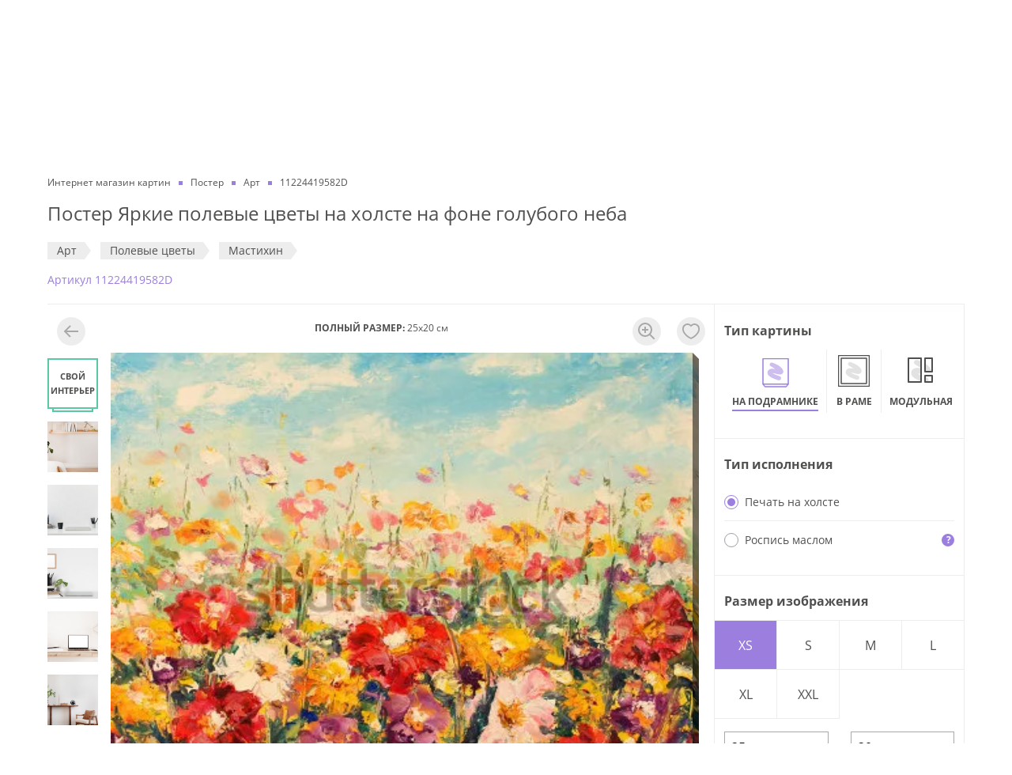

--- FILE ---
content_type: text/html; charset=utf-8
request_url: https://dasart.ru/product/postery/113833
body_size: 55907
content:
<!doctype html>
<html data-n-head-ssr lang="ru" data-n-head="%7B%22lang%22:%7B%22ssr%22:%22ru%22%7D%7D">
  <head >
    <meta data-n-head="ssr" charset="utf-8"><meta data-n-head="ssr" property="og:type" content="website"><meta data-n-head="ssr" property="og:locale" content="ru_RU"><meta data-n-head="ssr" data-hid="keywords" name="keywords" content=""><meta data-n-head="ssr" data-hid="og:site_name" property="og:site_name" content="ООО «ДАС АРТ»"><meta data-n-head="ssr" data-hid="og:image" property="og:image" content="https://dasart.ru/img/logo.svg"><meta data-n-head="ssr" name="yandex-verification" content="5ce27fc89ea46346"><meta data-n-head="ssr" name="msapplication-TileColor" content="#ffffff"><meta data-n-head="ssr" name="msapplication-TileImage" content="https://dasart.ru/favicons/ms-icon-144x144.png"><meta data-n-head="ssr" name="theme-color" content="#ffffff"><meta data-n-head="ssr" name="viewport" content="width=device-width, initial-scale=1.0, maximum-scale=1.0, user-scalable=no"><meta data-n-head="ssr" http-equiv="content-language" content="ru"><meta data-n-head="ssr" name="imagetoolbar" content="no"><meta data-n-head="ssr" name="msthemecompatible" content="no"><meta data-n-head="ssr" name="cleartype" content="on"><meta data-n-head="ssr" name="HandheldFriendly" content="True"><meta data-n-head="ssr" name="format-detection" content="telephone=no"><meta data-n-head="ssr" name="format-detection" content="address=no"><meta data-n-head="ssr" name="application-name" content=""><meta data-n-head="ssr" name="msapplication-tooltip" content=""><meta data-n-head="ssr" data-hid="og:url" property="og:url" content="https://dasart.ru/product/postery/113833"><meta data-n-head="ssr" data-hid="description" name="description" content="Постер Яркие полевые цветы на холсте на фоне голубого неба  для интерьера квартиры, дома и офиса в галерее картин DasArt ✔ Высококачественная печать на натуральном холсте, фотобумаге или написание работы маслом ✔ Изготовление 1-3 дня ✔ В каталоге более 2000 художников и авторов"><meta data-n-head="ssr" data-hid="og:title" property="og:title" content="Постер Яркие полевые цветы на холсте на фоне голубого неба  купить на стену в арт-галерее DasArt онлайн"><meta data-n-head="ssr" data-hid="og:description" property="og:description" content="Постер Яркие полевые цветы на холсте на фоне голубого неба  для интерьера квартиры, дома и офиса в галерее картин DasArt ✔ Высококачественная печать на натуральном холсте, фотобумаге или написание работы маслом ✔ Изготовление 1-3 дня ✔ В каталоге более 2000 художников и авторов"><title>Постер Яркие полевые цветы на холсте на фоне голубого неба  купить на стену в арт-галерее DasArt онлайн</title><link data-n-head="ssr" rel="icon" type="image/png" sizes="32x32" href="https://dasart.ru/favicons/favicon-32x32.png"><link data-n-head="ssr" rel="icon" type="image/png" sizes="16x16" href="https://dasart.ru/favicons/favicon-16x16.png"><link data-n-head="ssr" rel="icon" type="apple-touch-icon" sizes="57x57" href="https://dasart.ru/favicons/apple-icon-57x57.png"><link data-n-head="ssr" rel="preload" href="https://dasart.ru/font/Open_Sans/OpenSans-Regular.woff" as="font" crossorigin="anonymous"><link data-n-head="ssr" data-hid="canonical" rel="canonical" href="https://dasart.ru/product/postery/113833"><script data-n-head="ssr" data-hid="gtm-script">if(!window._gtm_init){window._gtm_init=1;(function(w,n,d,m,e,p){w[d]=(w[d]==1||n[d]=='yes'||n[d]==1||n[m]==1||(w[e]&&w[e][p]&&w[e][p]()))?1:0})(window,navigator,'doNotTrack','msDoNotTrack','external','msTrackingProtectionEnabled');(function(w,d,s,l,x,y){w[x]={};w._gtm_inject=function(i){w[x][i]=1;w[l]=w[l]||[];w[l].push({'gtm.start':new Date().getTime(),event:'gtm.js'});var f=d.getElementsByTagName(s)[0],j=d.createElement(s);j.async=true;j.src='https://www.googletagmanager.com/gtm.js?id='+i;f.parentNode.insertBefore(j,f);};w[y]('GTM-TFBTJCD')})(window,document,'script','dataLayer','_gtm_ids','_gtm_inject')}</script><script data-n-head="ssr" type="application/ld+json">{"@context":"https://schema.org/","@type":"WebSite","url":"/product/postery/113833","potentialAction":{"@type":"SearchAction","target":"https://dasart.ru/search?phrase=none","query-input":"required name=phrase"}}</script><script data-n-head="ssr" type="application/ld+json">{"@context":"https://schema.org/","@type":"LocalBusiness","name":"ООО «ДАС АРТ»","description":"Интернет-магазин картин и настенных постеров. Большой выбор. Изготовление на холсте или бумаге. Доставка по Москве и регионам РФ. Быстрое изготовление за 1-4 дня","telephone":"8 (495) 648-66-46","email":"da1203240@mail.ru","url":"https://dasart.ru","image":"https://dasart.ru/img/logo.svg","priceRange":"₽","address":{"@type":"PostalAddress","addressCountry":"RU","addressLocality":"Москва, Россия","addressRegion":"Московская область","streetAddress":"Проспект Мира, 101Вс2","postalCode":"129085"},"geo":{"@type":"GeoCoordinates","latitude":"37.632269","longitude":"55.812808"},"sameAs":["https://ok.ru/dasart","https://vk.com/1dasart"],"openingHours":["Пн-Пт 10:00-19:00","Сб 12:00—17:00"]}</script><script data-n-head="ssr" type="application/ld+json">{"@context":"https://schema.org/","@type":"ItemList","name":"Основное меню","itemListElement":[{"@type":"SiteNavigationElement","position":1,"name":"Наши работы","url":"https://dasart.ru/info/our-works"},{"@type":"SiteNavigationElement","position":2,"name":"О нас","url":"https://dasart.ru/info/about"},{"@type":"SiteNavigationElement","position":3,"name":"Отзывы","url":"https://dasart.ru/info/reviews"},{"@type":"SiteNavigationElement","position":4,"name":"Продукция и услуги","url":"https://dasart.ru/info/production"},{"@type":"SiteNavigationElement","position":5,"name":"Это интересно","url":"https://dasart.ru/info/interesting"},{"@type":"SiteNavigationElement","position":6,"name":"Скидки и бонусы","url":"https://dasart.ru/info/sales"},{"@type":"SiteNavigationElement","position":7,"name":"Доставка и оплата","url":"https://dasart.ru/info/delivery"},{"@type":"SiteNavigationElement","position":8,"name":"Контакты","url":"https://dasart.ru/info/contacts"}]}</script><script data-n-head="ssr" type="application/ld+json">{"@context":"https://schema.org/","@type":"BreadcrumbList","itemListElement":[{"@type":"ListItem","position":1,"item":{"@id":"https://dasart.ru/","name":"Интернет магазин картин"}},{"@type":"ListItem","position":2,"item":{"@id":"https://dasart.ru/catalog/postery","name":"Постер"}},{"@type":"ListItem","position":3,"item":{"@id":"https://dasart.ru/catalog/postery/art","name":"Арт"}},{"@type":"ListItem","position":4,"item":{"@id":"https://dasart.ru","name":"11224419582D"}}]}</script><script data-n-head="ssr" type="application/ld+json">{"@context":"https://schema.org/","@type":"Product","name":"Постер Яркие полевые цветы на холсте на фоне голубого неба ","description":"Постер Яркие полевые цветы на холсте на фоне голубого неба  для интерьера квартиры, дома и офиса в галерее картин DasArt ✔ Высококачественная печать на натуральном холсте, фотобумаге или написание работы маслом ✔ Изготовление 1-3 дня ✔ В каталоге более 2000 художников и авторов","image":"https://dasart.ru/preview/image?type=postery&amp;image_id=113833","sku":113833,"brand":{"@type":"Brand","name":"Dasart"},"offers":{"@type":"Offer","url":"/product/postery/113833","availability":"https://schema.org/InStock","itemCondition":"https://schema.org/NewCondition","price":1190,"priceCurrency":"RUB","seller":{"@type":"Organization","name":"Интернет-магазин Дас Арт"},"hasMerchantReturnPolicy":{"@type":"MerchantReturnPolicy","name":"Политика возврата","url":"https://dasart.ru/refund-policy","applicableCountry":"RU","returnPolicyCategory":"https://schema.org/MerchantReturnFiniteReturnWindow","merchantReturnDays":10,"returnMethod":"https://schema.org/ReturnByMail","returnFees":"https://schema.org/FreeReturn","description":"Команда интернет-магазина постеров и картин для интерьера DasArt.ru уважает и ценит своих Клиентов, поэтому мы всегда готовы рассмотреть обращение Клиента по спорным вопросам качества нашей продукции и соответствия ее параметров ожиданиям Клиента."}}}</script><script data-n-head="ssr" type="application/ld+json">{"@context":"https://schema.org/","@type":"OfferShippingDetails","deliveryTime":{"@type":"ShippingDeliveryTime","handlingTime":{"@type":"QuantitativeValue","minValue":1,"maxValue":4,"unitCode":"DAY"},"transitTime":{"@type":"QuantitativeValue","minValue":3,"maxValue":7,"unitCode":"DAY"},"cutoffTime":"17:00","businessDays":{"@type":"OpeningHoursSpecification","dayOfWeek":["https://schema.org/Monday","https://schema.org/Tuesday","https://schema.org/Wednesday","https://schema.org/Thursday","https://schema.org/Friday"]}}}</script><link rel="stylesheet" href="/_nuxt/css/08588c2.css"><link rel="stylesheet" href="/_nuxt/css/356e303.css">
  </head>
  <body >
    <noscript data-n-head="ssr" data-hid="gtm-noscript" data-pbody="true"><iframe src="https://www.googletagmanager.com/ns.html?id=GTM-TFBTJCD&" height="0" width="0" style="display:none;visibility:hidden" title="gtm"></iframe></noscript><div data-server-rendered="true" id="__nuxt"><!----><div id="__layout"><div class="_3k3yu7"><header class="container _3UHOrQ"><div class="gCv7-M"><nav class="uOP6XP"><a href="/info/our-works" class="chEhVg">Наши работы</a><a href="/info/about" class="chEhVg">О нас</a><a href="/info/reviews" class="chEhVg">Отзывы</a><a href="/info/production" class="chEhVg">Продукция и услуги</a><a href="/info/interesting" class="chEhVg">Это интересно</a><a href="/info/sales" class="chEhVg">Скидки и бонусы</a><a href="/info/delivery" class="chEhVg">Доставка и оплата</a><a href="/info/contacts" class="chEhVg">Контакты</a></nav></div> <div class="MMTeJh"><button type="button" title="Меню" aria-label="Меню" class="button rhuBUf"><i></i> <i></i> <i></i></button> <div><a href="/" title="Интернет магазин картин" aria-label="Интернет магазин картин" class="nuxt-link-active qz-Dey"></a></div> <div class="OQfKh4"><div class="O862xn"><button type="button" class="button glewsV"><span>Поиск</span> <!----></button> <button type="button" class="button LYxu+6"><strong>Cвоё изображение</strong></button></div> <!----></div> <div class="K+pK9K _4DqJGD"><!----> <div class="Te0sHu"><a rel="nofollow noopener" href="tel:+74956486646" class="K5EzbF">8 (495) 648-66-46</a> <a rel="nofollow noopener" href="tel:88007754896" class="K5EzbF">8 (800) 775-48-96</a></div></div> <div class="OkUsze"><ul class="_3xc1OT"><li class="s6VzAj"><a href="https://wa.me/79296552736" target="_blank" rel="nofollow noopener" title="WhatsApp" aria-label="WhatsApp" class="EkQUqv xB86du"></a></li> <li class="s6VzAj"><a href="https://t.me/DasArt_bot" target="_blank" rel="nofollow noopener" title="Telegram" aria-label="Telegram" class="EkQUqv RaVRrm"></a></li> <li class="s6VzAj"><a href="/favorites" title="Избранное" aria-label="Избранное" class="EkQUqv"></a></li> <li class="s6VzAj"><a href="/order" title="Корзина" aria-label="Корзина" class="EkQUqv"></a></li></ul> <!----></div></div> <nav class="DI6Hj8"><div class="l2asmC"><ul class="_9PJ+xa"><li class="vohNMt"><a href="/catalog/postery" class="iI7MRg">Постеры</a></li><li class="vohNMt"><a href="/catalog/kartiny" class="iI7MRg">Картины маслом</a></li><li class="vohNMt"><a href="/catalog/authors" class="iI7MRg">Репродукции художников</a></li><li class="vohNMt"><a href="/catalog/frame" class="iI7MRg">Картины</a></li><li class="vohNMt"><a href="/catalog/plakaty" class="iI7MRg">Плакаты</a></li><li class="vohNMt"><a href="/catalog/modulnye-kartiny" class="iI7MRg">Модульные картины</a></li></ul> <button type="button" class="button ZUiKgB"><span class="_9xFQOK"><!----> <span class="e2iktX">Cвоё изображение</span></span></button></div> <div class="wF1Ds+"><!----> <a href="/info/our-works" class="_9qp75H">Наши работы</a><a href="/info/about" class="_9qp75H">О нас</a><a href="/info/reviews" class="_9qp75H">Отзывы</a><a href="/info/production" class="_9qp75H">Продукция и услуги</a><a href="/info/interesting" class="_9qp75H">Это интересно</a><a href="/info/sales" class="_9qp75H">Скидки и бонусы</a><a href="/info/delivery" class="_9qp75H">Доставка и оплата</a><a href="/info/contacts" class="_9qp75H">Контакты</a> <div class="grRZIi"><div class="K+pK9K"><!----> <div class="Te0sHu"><a rel="nofollow noopener" href="tel:+74956486646" class="K5EzbF">8 (495) 648-66-46</a> <a rel="nofollow noopener" href="tel:88007754896" class="K5EzbF">8 (800) 775-48-96</a></div></div> <a rel="nofollow noopener" href="mailto:da1203240@mail.ru" class="YdmQLC"><i class="I8HIsS _7IxwIX" style="width:24px;height:24px;"><svg viewBox="0 0 20 20" fill="none" xmlns="http://www.w3.org/2000/svg">
  <path
    fill-rule="evenodd"
    clip-rule="evenodd"
    d="M18.1 2c.497 0 .9.398.9.889V17.11a.895.895 0 0 1-.9.889H1.9a.895.895 0 0 1-.9-.889V2.89c0-.492.403-.89.9-.89h16.2ZM3 8.973V16h14V8.972l-6.543 3.9a.893.893 0 0 1-.922 0L3 8.973Zm14-2.33-7.004 4.174L3 6.643V4h14v2.643Z"
    fill="#9B7EDE" />
</svg>
</i> <span>da1203240@mail.ru</span></a></div></div></nav></header> <main id="js-app-main" class="Gd8dc2"><div class="container"><form id="sendFormParams"></form> <section class="_27SA0v"><ul class="lzAAN1"><li class="_4auuAK"><a href="/" class="nuxt-link-active"><span>Интернет магазин картин</span></a></li><li class="_4auuAK"><a href="/catalog/postery"><span>Постер</span></a></li><li class="_4auuAK"><a href="/catalog/postery/art"><span>Арт</span></a></li><li class="_4auuAK"><span>11224419582D</span></li></ul> <h1 class="LQNrWv">Постер Яркие полевые цветы на холсте на фоне голубого неба </h1> <ul id="js-product-tags" class="pdBWI-"><li class="nWRRVT"><a href="/catalog/postery/art" class="jVqWC3">Арт</a></li><li class="nWRRVT"><a href="/catalog/postery/tsveti/tsveti-v-prirode/polevie-tsveti" class="jVqWC3">Полевые цветы</a></li><li class="nWRRVT"><a href="/catalog/postery/izobrazitelnoe-iskusstvo/stil/mastihin" class="jVqWC3">Мастихин</a></li></ul> <span class="ZePtby">Aртикул 11224419582D</span> <!----></section> <section class="kDgmr+"><div class="js-image-block Ns6BkU"><div class="IXPvDA"><div class="JJw2l8"><div class="_1R03KZ"><!----></div> <div class="_3NX9nO"><strong>ПОЛНЫЙ РАЗМЕР:</strong> <span>25x20 см</span></div> <!----><!----><!----><!----><!----><!----><!----><!----><!----><!----><!----> <div class="_59s54U"><div class="buO2sa"><div class="HF+7+3" style="top:50%;left:50%;transition:all;transform:translate3d(calc(-50% + 0px), calc(-50% + 0px), 0px) scale3d(1, 1, 1);"><div class="x0hJg8"><!----></div></div></div></div></div> <!----></div></div> <aside class="_0cOkks"><div class="MByGcP"><ul><li class="FDdnpZ"><div class="WROCGi"><strong class="NeFQTB">Тип картины</strong> <!----></div> <div class="_0-JEtc"><ul class="_0-JEtc"><li id="item-addon-type-postery" class="GuZpu0"><a href="/product/postery/113833?w=25" class="yMBdXo _2LzYoy"><!----> <b class="bMDnPj">На подрамнике</b></a></li><li id="item-addon-type-frame" class="GuZpu0"><a href="/product/frame/113833?w=25" class="yMBdXo"><!----> <b class="bMDnPj">В раме</b></a></li><li id="item-addon-type-modulnye-kartiny" class="GuZpu0"><a href="/product/modulnye-kartiny/113833?w=25" class="yMBdXo"><!----> <b class="bMDnPj">Модульная</b></a></li><li id="item-addon-type-plakaty" class="GuZpu0"><a href="/product/plakaty/113833?w=25" class="yMBdXo"><!----> <b class="bMDnPj">В рулоне</b></a></li></ul></div></li> <li class="FDdnpZ"><div class="WROCGi"><strong class="NeFQTB">Тип исполнения</strong> <!----></div> <ul><li class="uITIBm"><label class="radio _9C0BZS"><input form="sendFormParams" type="radio" name="ps" value="2" checked="checked"> <i></i> <span class="name">Печать на холсте</span></label> <!----></li><li class="uITIBm"><label class="radio _9C0BZS"><input form="sendFormParams" type="radio" name="ps" value="3"> <i></i> <span class="name">Роспись маслом</span></label> <!----></li></ul></li> <li class="FDdnpZ"><div class="WROCGi"><strong class="NeFQTB">Размер изображения</strong> <!----></div> <div><div class="kVeRwV"><div class="eOiSCN"><button type="button" class="button PbZ2qw TEcZ2K"><span>XS</span></button><button type="button" class="button PbZ2qw"><span>S</span></button><button type="button" class="button PbZ2qw"><span>M</span></button><button type="button" class="button PbZ2qw"><span>L</span></button><button type="button" class="button PbZ2qw"><span>XL</span></button><button type="button" class="button PbZ2qw"><span>XXL</span></button></div> <div class="FL5PGf"><div class="e-bx4x"><input type="number" step="1" min="25" max="172" value="25"></div> <span class="fi0SUz">X</span> <div class="e-bx4x"><input type="number" step="1" min="20" max="139" value="20"></div></div> <div class="av83em"><div class="vue-slider vue-slider-ltr" style="padding:10px 0;width:auto;height:4px;"><div class="vue-slider-rail"><div class="vue-slider-process" style="height:100%;top:0;left:0%;width:0%;transition-property:width,left;transition-duration:0.5s;"></div><div aria-valuetext="25" role="slider" aria-valuenow="25" aria-valuemin="25" aria-valuemax="172" aria-orientation="horizontal" tabindex="0" class="vue-slider-dot" style="width:20px;height:20px;transform:translate(-50%, -50%);webkit-transform:translate(-50%, -50%);top:50%;left:0%;transition:left 0.5s;"><div class="vue-slider-dot-handle"></div><div class="vue-slider-dot-tooltip vue-slider-dot-tooltip-top vue-slider-dot-tooltip-show"><div class="vue-slider-dot-tooltip-inner vue-slider-dot-tooltip-inner-top"><span class="vue-slider-dot-tooltip-text">25</span></div></div></div></div></div> <div class="Y63mOh">25 см</div> <div class="sStlyu">172 см</div></div></div> <!----></div></li> <!----> <!----> <!----> <li class="FDdnpZ"><div class="WROCGi"><strong class="NeFQTB">Эффекты</strong> <!----></div> <ul class="zUISdZ"><li class="_95fnCf"><label class="CnnGWK" style="background-image:url(/preview/image?type=postery&amp;image_id=113833);"></label> <div class="kHdZSr">Нет</div></li> <li class="TEV8rg"><label class="CnnGWK" style="background-image:url(/preview/image?type=postery&amp;image_id=113833);"><input form="sendFormParams" type="checkbox" name="mirror" value="1" class="-6pQyf"></label> <div class="kHdZSr">Отразить</div></li> <li class="Lac2r9"><label class="CnnGWK" style="background-image:url(/preview/image?type=postery&amp;image_id=113833);"><input form="sendFormParams" type="checkbox" name="filter" value="bw" class="-6pQyf"></label> <div class="kHdZSr">ЧБ</div></li><li class="E7mGQd"><label class="CnnGWK" style="background-image:url(/preview/image?type=postery&amp;image_id=113833);"><input form="sendFormParams" type="checkbox" name="filter" value="sepia" class="-6pQyf"></label> <div class="kHdZSr">Сепия</div></li></ul></li> <li class="FDdnpZ"><div class="WROCGi"><strong class="NeFQTB">Дополнительные поля</strong> <!----></div> <div class="_8JAYwE"><!----> <ul class="VYU2fm"><li class="dMaBbw"><label class="radio"><input type="radio" name="cutting-addon" value="n" checked="checked"> <i></i> <span class="name">в размер изображения</span></label></li> <li class="dMaBbw"><label class="radio"><input type="radio" name="cutting-addon" value="y"> <i></i> <span class="name">с полями от 3 до 30 см</span></label></li></ul> <div class="_7MRdlr" style="display:none;"><div class="_02Pr3d"><label class="dCVxcZ"><div class="kQnYXI">Сверху</div> <input type="number" value=""></label></div> <div class="_02Pr3d"><label class="dCVxcZ"><div class="kQnYXI">Снизу</div> <input type="number" value=""></label></div></div> <div class="_7MRdlr" style="display:none;"><div class="_02Pr3d"><label class="dCVxcZ"><div class="kQnYXI">Слева</div> <input type="number" value=""></label></div> <div class="_02Pr3d"><label class="dCVxcZ"><div class="kQnYXI">Справа</div> <input type="number" value=""></label></div></div></div></li> <!----> <li class="FDdnpZ"><div class="WROCGi"><strong class="NeFQTB">Подрамник</strong> <!----></div> <ul class="jWd7ul"><li class="GfgtJQ"><label class="radio"><input form="sendFormParams" type="radio" name="underframe_id" value="1" checked="checked"> <i></i> <span class="name">Стандартный (5*2 см)</span></label></li><li class="GfgtJQ"><label class="radio"><input form="sendFormParams" type="radio" name="underframe_id" value="2"> <i></i> <span class="name">Широкий (6*3 см)</span></label></li></ul></li> <li class="FDdnpZ"><div class="WROCGi"><strong class="NeFQTB">Холст</strong> <!----></div> <ul class="jWd7ul"><li class="GfgtJQ"><label class="radio"><input form="sendFormParams" type="radio" name="canvas_id" value="1" checked="checked"> <i></i> <span class="name">Эконом (плотность 280 г/м2)</span></label></li><li class="GfgtJQ"><label class="radio"><input form="sendFormParams" type="radio" name="canvas_id" value="2"> <i></i> <span class="name">Премиум матовый (плотность 500 г/м2)</span></label></li><li class="GfgtJQ"><label class="radio"><input form="sendFormParams" type="radio" name="canvas_id" value="3"> <i></i> <span class="name">Премиум глянцевый (плотность 500 г/м2)</span></label></li></ul></li> <!----> <li class="FDdnpZ"><div class="WROCGi"><strong class="NeFQTB">Художественное оформление</strong> <div class="jPzAo4">(доступно при выборе премиум холста)</div></div> <div><!----> <ul><li class="ZJgpm4"><label class="checkbox zSISEM"><input form="sendFormParams" type="checkbox" value="1" name="with_gel" disabled="disabled" class="js-art-service-checkbox"> <i></i> <span class="name">Арт-гель</span></label> <!----></li><li class="ZJgpm4"><label class="checkbox zSISEM"><input form="sendFormParams" type="checkbox" value="1" name="with_author_texture" disabled="disabled" class="js-art-service-checkbox"> <i></i> <span class="name">Авторская текстура</span></label> <!----></li><li class="ZJgpm4"><label class="checkbox zSISEM"><input form="sendFormParams" type="checkbox" value="1" name="with_crq" disabled="disabled" class="js-art-service-checkbox"> <i></i> <span class="name">Эпоксидная смола</span></label> <!----></li><li class="ZJgpm4"><label class="checkbox zSISEM"><input form="sendFormParams" type="checkbox" value="1" name="with_dl" disabled="disabled" class="js-art-service-checkbox"> <i></i> <span class="name">Даммарный лак</span></label> <!----></li></ul></div></li></ul></div>  <div class="Vd1YNm"><div class="I2Y1q3"><div class="_8Ieh6x"><strong class="St0U+V">ЦЕНА</strong> <div class="c3SXUZ"><div class="_9MXX1A"><!----> <strong class="rub-price KrgIu3">1 190</strong></div></div></div> <button type="button" class="button wBkorK">В КОРЗИНУ</button></div></div> <!----><!----><!----><!----><!----></aside></section> <section class="VLnGmf js-product-description"><div class="J9O9s5"><ul class="hI1fDL"><li class="RdniZw +1b6C0"><button type="button" class="button w3Dppy"><span>ОПИСАНИЕ</span></button></li> <li class="RdniZw"><button type="button" class="button w3Dppy"><span>ДОСТАВКА И ОПЛАТА</span></button></li> <li class="RdniZw"><button type="button" class="button w3Dppy"><span>СРОКИ ИЗГОТОВЛЕНИЯ</span></button></li></ul> <ul><li class="BonKef" style="display:;"><div><p>В нашей компании Вы можете&nbsp;купить постер&nbsp;"Яркие полевые цветы на холсте на фоне голубого неба" &nbsp;по цене от&nbsp;590 руб.</p><p>- Высококачественная печать на холсте ( эконом холст 280 гр/м2 / премиум натуральный холст 500 гр/м2);</p><p>-&nbsp;Натяжка на деревянный подрамник толщиной 2 или 3 см;</p><p>- Стандартный срок изготовления 2-3 рабочих дня / экспресс-изготовление за 1 рабочие сутки или день-в-день;</p><p>- Мы можем при желании кадрировать или нарастить данное изображение, если Вам нужен постер&nbsp;определенного&nbsp;формата.</p><p>Заказать постер&nbsp;"Яркие полевые цветы на холсте на фоне голубого неба"  можно на сайте, оформив online заказ или по телефону.&nbsp;Оплатить заказ постера можно любым удобным способом: банковской картой (на основании платежной ссылки или через платежный терминал в нашем офисе), наличными, на основании счета для юридических лиц.</p><p>Постер&nbsp;"Яркие полевые цветы на холсте на фоне голубого неба"  станет прекрасным украшением Вашего интерьера и отлично будет смотреться на стене любого помещения: от жилой комнаты или спальни до офиса и коммерческого пространства.</p><p>Остались вопросы? Наши консультанты с радостью ответят на любые вопросы - Вы можете связаться с нами в WhatsApp, по телефону, электронной почте или открыв диалоговое окно "Задать вопрос" для онлайн-консультации.</p></div></li> <li class="BonKef" style="display:none;"><div class="_9-8iXK"><noindex><h2 class="uMrP99">Стоимость доставки</h2> <div class="YRaaMx">Самовывоз — бесплатно</div> <div class="YRaaMx">
    Самовывоз — г.Москва, проспект Мира 101Вс2, 1-й этаж (<a href="/info/contacts" class="link">контакты</a>)
  </div> <div class="fk6ve2"><div class="Z5KtrK">Доставка по Москве</div> <div class="ulZ-ZC">Минимальная сумма заказа — 3 000 руб.</div> <div class="Xv8dlz"><div class="qLgMEa">
            При заказе от 3 000 до 10 000 руб.<span class="rub-price">
              — 790</span></div> <div class="qLgMEa">При заказе от 10 000 руб. — бесплатно</div></div> <button type="button" class="button"><i class="I8HIsS" style="width:16px;height:16px;"><svg viewBox="0 0 16 16" fill="none" xmlns="http://www.w3.org/2000/svg">
  <path
    fill-rule="evenodd"
    clip-rule="evenodd"
    d="M8 14A6 6 0 1 0 8 2a6 6 0 0 0 0 12Zm0 2A8 8 0 1 0 8 0a8 8 0 0 0 0 16ZM9 4v2H7V4h2Zm0 8V7H7v5h2Z"
    fill="#9B7EDE" />
</svg>
</i> <span class="XquGez">Доставка габаритного заказа</span></button> <!----></div><div class="fk6ve2"><div class="Z5KtrK">Доставка по Московской области</div> <div class="ulZ-ZC">Минимальная сумма заказа — 3 000 руб.</div> <div class="Xv8dlz"><div class="qLgMEa">
            При заказе от 3 000 до 15 000 руб. до 10 км от МКАД курьером
            <span class="rub-price"> — 1 490</span></div> <div class="qLgMEa">
            При заказе от 3 000 до 15 000 руб. свыше 10 км от МКАД курьером или транспортной
            компанией — стоимость рассчитывается по тарифам транспортной компании
          </div> <div class="qLgMEa">При заказе от 15 000 руб. до 10 км от МКАД — бесплатно</div> <div class="qLgMEa">
            При заказе от 15 000 руб. свыше 10 км от МКАД курьером или транспортной компанией — стоимость
            рассчитывается по тарифам транспортной компании
          </div></div> <button type="button" class="button"><i class="I8HIsS" style="width:16px;height:16px;"><svg viewBox="0 0 16 16" fill="none" xmlns="http://www.w3.org/2000/svg">
  <path
    fill-rule="evenodd"
    clip-rule="evenodd"
    d="M8 14A6 6 0 1 0 8 2a6 6 0 0 0 0 12Zm0 2A8 8 0 1 0 8 0a8 8 0 0 0 0 16ZM9 4v2H7V4h2Zm0 8V7H7v5h2Z"
    fill="#9B7EDE" />
</svg>
</i> <span class="XquGez">Доставка габаритного заказа</span></button> <!----></div><div class="fk6ve2"><div class="Z5KtrK">Доставка в регионы РФ</div> <div class="ulZ-ZC">Минимальная сумма заказа — 900 руб.</div> <div class="Xv8dlz"><div class="qLgMEa">
            При заказе от 2 500 до 8 000 руб.<span>
              — стоимость рассчитывается по тарифам транспортой компании</span></div> <div class="qLgMEa">При заказе от 8 000 руб. — бесплатно</div></div> <button type="button" class="button"><i class="I8HIsS" style="width:16px;height:16px;"><svg viewBox="0 0 16 16" fill="none" xmlns="http://www.w3.org/2000/svg">
  <path
    fill-rule="evenodd"
    clip-rule="evenodd"
    d="M8 14A6 6 0 1 0 8 2a6 6 0 0 0 0 12Zm0 2A8 8 0 1 0 8 0a8 8 0 0 0 0 16ZM9 4v2H7V4h2Zm0 8V7H7v5h2Z"
    fill="#9B7EDE" />
</svg>
</i> <span class="XquGez">Доставка габаритного заказа</span></button> <!----></div></noindex></div></li> <li class="BonKef" style="display:none;"><div><p>
            Стандартный срок изготовления для плакатов, постеров на подрамнике — 2 рабочих дня, экспресс-изготовление
            от 2 до 24 часов в будни.
          </p> <p>
            Стандартный срок изготовления постеров в раме, картин маслом на холсте — 3-4 рабочих дня,
            экспресс-изготовление 1-2 рабочих дня.
          </p> <p>
            Точный срок изготовления будет зафиксирован в момент согласования параметров заказа с менеджером. Всегда
            стараемся идти навстречу запросам клиентов.
          </p> <p>
            Срок изготовления мелкооптовых и оптовых заказов рассчитывается в каждом конкретном случае индивидуально.
          </p></div></li></ul></div></section> <div class="q7NkdO"><h2 class="LQNrWv igYHt9">Вам может понравится</h2> <section class="-yyAXl"><h3 class="LQNrWv nywfIi">Тематика: Арт</h3> <div><div class="jA2eWG"><div class="swiper-wrapper"><a href="/product/postery/110734" class="swiper-slide xN1s-l"><img alt="Красивый коллаж с золотым листом папоротника и золотыми ветками на серо-голубом фоне" title="Красивый коллаж с золотым листом папоротника и золотыми ветками на серо-голубом фоне" class="MyRnq3"></a><a href="/product/postery/112111" class="swiper-slide xN1s-l"><img alt="Рисунок двух профилей одной непрерывной линией" title="Рисунок двух профилей одной непрерывной линией" class="MyRnq3"></a><a href="/product/postery/111571" class="swiper-slide xN1s-l"><img alt="Корзинки одуванчиков в капельках росы" title="Корзинки одуванчиков в капельках росы" class="MyRnq3"></a><a href="/product/postery/112640" class="swiper-slide xN1s-l"><img alt="Разноцветные лодки на морском берегу" title="Разноцветные лодки на морском берегу" class="MyRnq3"></a><a href="/product/postery/113811" class="swiper-slide xN1s-l"><img alt="Грациозные танцовщицы - композиция с женскими силуэтами и красными цветами на жёлтом фоне" title="Грациозные танцовщицы - композиция с женскими силуэтами и красными цветами на жёлтом фоне" class="MyRnq3"></a><a href="/product/postery/115709" class="swiper-slide xN1s-l"><img alt="Яркая композиция динамичных мазков - оранжевый закат над морем" title="Яркая композиция динамичных мазков - оранжевый закат над морем" class="MyRnq3"></a><a href="/product/postery/110855" class="swiper-slide xN1s-l"><img alt="Красивое сочетание волн голубой бирюзы и золотых струек " title="Красивое сочетание волн голубой бирюзы и золотых струек " class="MyRnq3"></a><a href="/product/postery/114501" class="swiper-slide xN1s-l"><img alt="Осколки тонкого стекла - композиция в лёгких оттенках розового и голубого цвета с яркими жёлтыми прожилками " title="Осколки тонкого стекла - композиция в лёгких оттенках розового и голубого цвета с яркими жёлтыми прожилками " class="MyRnq3"></a><a href="/product/postery/111427" class="swiper-slide xN1s-l"><img alt="Уютные каналы романтической Венеции - произведение в стиле живописи или состаренной фотографии" title="Уютные каналы романтической Венеции - произведение в стиле живописи или состаренной фотографии" class="MyRnq3"></a></div> <div slot="button-prev" class="swiper-prev _5CkIIT"><i class="IDZ0e8"></i></div> <div slot="button-next" class="swiper-next _5CkIIT"><i class="IDZ0e8"></i></div></div></div> <div class="MB-7nu"><a href="/catalog/postery/art" class="btn nnGpHm"><b>Смотреть все</b></a></div></section><section class="-yyAXl"><h3 class="LQNrWv nywfIi">Тематика: Полевые цветы</h3> <div><div class="jA2eWG"><div class="swiper-wrapper"><a href="/product/postery/168064" class="swiper-slide xN1s-l"><img alt="Объемные ромашки в поле" title="Объемные ромашки в поле" class="MyRnq3"></a><a href="/product/postery/121622" class="swiper-slide xN1s-l"><img alt="Прекрасный пейзаж цветущей долины Менденхолл с видом за заснеженные горы и высокий хвойный лес (Аляска)" title="Прекрасный пейзаж цветущей долины Менденхолл с видом за заснеженные горы и высокий хвойный лес (Аляска)" class="MyRnq3"></a><a href="/product/postery/56279" class="swiper-slide xN1s-l"><img alt="Маковое поле в Тоскане №3" title="Маковое поле в Тоскане №3" class="MyRnq3"></a><a href="/product/postery/55723" class="swiper-slide xN1s-l"><img alt="Одуванчики №6" title="Одуванчики №6" class="MyRnq3"></a><a href="/product/postery/55819" class="swiper-slide xN1s-l"><img alt="Поле красных маков" title="Поле красных маков" class="MyRnq3"></a><a href="/product/postery/190095" class="swiper-slide xN1s-l"><img alt="Цветы на опушке леса" title="Цветы на опушке леса" class="MyRnq3"></a><a href="/product/postery/35184" class="swiper-slide xN1s-l"><img alt="Поляна с голубыми цветами" title="Поляна с голубыми цветами" class="MyRnq3"></a><a href="/product/postery/194176" class="swiper-slide xN1s-l"><img alt="Белый домик и полевые цветы с ромашками" title="Белый домик и полевые цветы с ромашками" class="MyRnq3"></a><a href="/product/postery/169080" class="swiper-slide xN1s-l"><img alt="Поле маков на фоне гор" title="Поле маков на фоне гор" class="MyRnq3"></a></div> <div slot="button-prev" class="swiper-prev _5CkIIT"><i class="IDZ0e8"></i></div> <div slot="button-next" class="swiper-next _5CkIIT"><i class="IDZ0e8"></i></div></div></div> <div class="MB-7nu"><a href="/catalog/postery/tsveti/tsveti-v-prirode/polevie-tsveti" class="btn nnGpHm"><b>Смотреть все</b></a></div></section><section class="-yyAXl"><h3 class="LQNrWv nywfIi">Стиль: Мастихин</h3> <div><div class="jA2eWG"><div class="swiper-wrapper"><a href="/product/postery/113811" class="swiper-slide xN1s-l"><img alt="Грациозные танцовщицы - композиция с женскими силуэтами и красными цветами на жёлтом фоне" title="Грациозные танцовщицы - композиция с женскими силуэтами и красными цветами на жёлтом фоне" class="MyRnq3"></a><a href="/product/postery/175177" class="swiper-slide xN1s-l"><img alt="Арт лошадь в стиле мастихин №11" title="Арт лошадь в стиле мастихин №11" class="MyRnq3"></a><a href="/product/postery/80263" class="swiper-slide xN1s-l"><img alt="Небо перед дождем" title="Небо перед дождем" class="MyRnq3"></a><a href="/product/postery/80261" class="swiper-slide xN1s-l"><img alt="Небо на закате" title="Небо на закате" class="MyRnq3"></a><a href="/product/postery/113736" class="swiper-slide xN1s-l"><img alt="Прозрачная осень на улице Парижа - композиция в стиле современного импрессионизма" title="Прозрачная осень на улице Парижа - композиция в стиле современного импрессионизма" class="MyRnq3"></a><a href="/product/postery/166929" class="swiper-slide xN1s-l"><img alt="Арт-портрет Альберта Эйнштейна в стиле мастихин" title="Арт-портрет Альберта Эйнштейна в стиле мастихин" class="MyRnq3"></a><a href="/product/postery/168694" class="swiper-slide xN1s-l"><img alt="Цветок пиона в стиле мастихин на черном фоне" title="Цветок пиона в стиле мастихин на черном фоне" class="MyRnq3"></a><a href="/product/postery/174149" class="swiper-slide xN1s-l"><img alt="Корова в стиле мастихин №4" title="Корова в стиле мастихин №4" class="MyRnq3"></a><a href="/product/postery/80271" class="swiper-slide xN1s-l"><img alt="Абстрактные облака №3" title="Абстрактные облака №3" class="MyRnq3"></a></div> <div slot="button-prev" class="swiper-prev _5CkIIT"><i class="IDZ0e8"></i></div> <div slot="button-next" class="swiper-next _5CkIIT"><i class="IDZ0e8"></i></div></div></div> <div class="MB-7nu"><a href="/catalog/postery/izobrazitelnoe-iskusstvo/stil/mastihin" class="btn nnGpHm"><b>Смотреть все</b></a></div></section></div> <!----> <!----><!----><!----><!----><!----><!----><!----> <section class="r6JyzT Mw0h-G"><ul class="WUJJ5E"> <!----></ul> <!----></section></div></main> <footer class="avbdrA"><div class="container"><div class="_2cuiDx"><div class="nZJ-5J"><a href="/" title="Интернет магазин картин" aria-label="Интернет магазин картин" class="nuxt-link-active FjVyCr"></a></div> <div class="bkzSTX"><ul class="z8ABbC"><li class="h7orfP"><a href="/" class="nuxt-link-active fOoZ2D">Интернет магазин картин</a></li><li class="h7orfP"><a href="/catalog/postery" class="fOoZ2D">Каталог постеров</a></li><li class="h7orfP"><a href="/catalog/authors" class="fOoZ2D">Репродукции художников</a></li><li class="h7orfP"><a href="/catalog/kartiny" class="fOoZ2D">Картины маслом</a></li><li class="h7orfP"><a href="/catalog/frame" class="fOoZ2D">Картины</a></li><li class="h7orfP"><a href="/catalog/plakaty" class="fOoZ2D">Плакаты</a></li><li class="h7orfP"><a href="/catalog/modulnye-kartiny" class="fOoZ2D">Модульные картины</a></li></ul><ul class="z8ABbC"><li class="h7orfP"><a href="/info/production" class="fOoZ2D">Продукция и услуги</a></li><li class="h7orfP"><a href="/info/interesting" class="fOoZ2D">Это интересно</a></li><li class="h7orfP"><a href="/faq" class="fOoZ2D">Вопросы/ответы</a></li><li class="h7orfP"><a href="/sitemap" class="fOoZ2D">Карта сайта</a></li></ul><ul class="z8ABbC"><li class="h7orfP"><a href="/info/about" class="fOoZ2D">О нас</a></li><li class="h7orfP"><a href="/info/our-works" class="fOoZ2D">Наши работы</a></li><li class="h7orfP"><a href="/info/reviews" class="fOoZ2D">Отзывы</a></li><li class="h7orfP"><a href="/info/sales" class="fOoZ2D">Скидки и бонусы</a></li><li class="h7orfP"><a href="/info/delivery" class="fOoZ2D">Доставка и оплата</a></li><li class="h7orfP"><a href="/info/contacts" class="fOoZ2D">Контакты</a></li></ul></div> <ul class="huBlTP"><li class="h7orfP zd7ia0">Свяжитесь с нами</li> <li class="h7orfP"><a href="tel:+74956486646" rel="nofollow noopener">8 (495) 648-66-46</a></li> <li class="h7orfP"><a href="tel:88007754896" rel="nofollow noopener">8 (800) 775-48-96</a></li> <li class="h7orfP bduSD7"><div class="IIa+c1 tAqGD4"><div class="CpF+Z-"></div> <a rel="nofollow noopener" href="mailto:da1203240@mail.ru" class="+1c7Yy">da1203240@mail.ru</a></div> <div class="IIa+c1 oF+CiZ"><div class="CpF+Z-"></div> <a href="https://wa.me/79296552736" target="_blank" rel="nofollow noopener" class="+1c7Yy">+7 (929) 655-27-36</a></div> <div class="IIa+c1 _2snksC"><div class="CpF+Z-"></div> <a href="https://t.me/DasArt_bot" target="_blank" rel="nofollow noopener" class="+1c7Yy">t.me/DasArt_bot</a></div></li> <li class="h7orfP">
          м.Алексеевская, пр-т Мира 101Вс2, 1-ый этаж (<a href="/info/contacts" class="NNklhb">схема проезда</a>)
        </li> <li class="h7orfP eiRbKH"><div class="fY0A+R"><a target="_blank" rel="nofollow noopener" href="https://ok.ru/dasart" title="ok" aria-label="ok" class="VALo+- ok"></a></div><div class="fY0A+R"><a target="_blank" rel="nofollow noopener" href="https://vk.com/1dasart" title="vk" aria-label="vk" class="VALo+- vk"></a></div></li> <li class="h7orfP _6ALLcd"><i class="I8HIsS" style="width:32px;height:16px;background-image:url(/_nuxt/img/50-sbp.c56150c.svg);margin-right:16px;"></i> <i class="I8HIsS" style="width:50px;height:16px;background-image:url(/_nuxt/img/50-visa.82f620a.svg);margin-right:16px;"></i> <i class="I8HIsS" style="width:26px;height:16px;background-image:url(/_nuxt/img/50-mastercard.a10a925.svg);margin-right:16px;"></i> <i class="I8HIsS" style="width:57px;height:16px;background-image:url(/_nuxt/img/50-mir.8bf9daa.svg);"></i></li> <li class="h7orfP _9x5trY"><iframe title="Рейтинг организации в Яндексе" src="https://yandex.ru/sprav/widget/rating-badge/176846884547?type=rating" width="150" height="50"></iframe></li></ul></div> <div class="nmqFlB"><span class="rRwS1B">© 2026г. Все права защищены</span> <a href="/privacypolicy" rel="nofollow" class="rRwS1B +Wb1E6">Политика обработки персональных данных</a> <a href="/public-offer" rel="nofollow" class="rRwS1B +Wb1E6">Публичная оферта</a> <a href="/refund-policy" rel="nofollow" class="rRwS1B +Wb1E6">Политика возврата</a> <a href="https://ctrlweb.ru/" rel="nofollow noopener" class="Vb0i1h"><span class="rRwS1B">Разработка и поддержка сайта —</span> <!----></a></div></div></footer> <!----> <!----></div></div></div><script>window.__NUXT__=(function(a,b,c,d,e,f,g,h,i,j,k,l,m,n,o,p,q,r,s,t,u,v,w,x,y,z,A,B,C,D,E,F,G,H,I,J,K,L,M,N,O,P,Q,R,S,T,U,V,W,X,Y,Z,_,$,aa,ab,ac,ad,ae,af,ag,ah,ai,aj,ak,al,am,an,ao,ap,aq,ar,as,at,au,av,aw,ax,ay,az,aA,aB,aC,aD,aE,aF,aG,aH,aI,aJ,aK,aL,aM,aN,aO,aP,aQ,aR,aS,aT,aU,aV,aW,aX,aY,aZ,a_,a$,ba,bb,bc,bd,be,bf,bg,bh,bi,bj,bk,bl,bm,bn,bo,bp,bq,br,bs,bt,bu,bv,bw,bx,by,bz,bA,bB,bC,bD,bE,bF,bG,bH,bI,bJ,bK,bL,bM,bN,bO,bP,bQ,bR,bS,bT,bU,bV,bW,bX,bY,bZ,b_,b$,ca,cb,cc,cd,ce,cf,cg){return {layout:"default",data:[{type:n,id:113833,backLink:aq,seoTags:[],productId:"a9897863ce7c74638532b7548883b959",price:{price:a$,oldPrice:a$},fullSize:{width:aN,height:g},productParams:{ps:a,w:aN,h:g,back_id:j,baget_id:j,canvas_id:b,glass_id:j,underframe_id:b,pattern_id:j,modular_width:j,modular_height:j,modular_left:j,modular_top:j,p1:j,p1s:k,p2:j,p2s:k,fields:[k,k,k,k],filter:aq,mirror:y,with_crq:y,with_detailed:y,with_dl:y,with_gel:y,with_museum:y,with_exclusive:y,with_author_texture:y},availableParams:{maxWidth:172,minWidth:aN,preset:[a,c],back:j,baget:j,canvas:[b,a,c],glass:j,underframe:[b,a],paspartu:j,pattern:j,fields:l,with_crq:l,with_detailed:y,with_dl:l,with_gel:l,with_museum:y,with_exclusive:y,with_author_texture:l},bestBagets:[],interiors:[{id:2715,image:"https:\u002F\u002Fdasart.ru\u002Fuserdata\u002Finterior\u002Fimage\u002FKjDs1P9tUb20Ao2wRNzyx1UmKBev5y0Ad6JmQlGP.jpg",name:"k7",widthPx:ar,heightPx:as,widthSm:150,heightSm:aD,phX:.614587,phY:.336912,phWidth:.205576,phHeight:.21213,imageMobile:"https:\u002F\u002Fdasart.ru\u002Fuserdata\u002Finterior\u002Fimage\u002F4mtwtPAg0sJm3DVJjNU55BVT3iek0326svRLMU4U.jpg",widthMobilePx:T,heightMobilePx:T,widthMobileSm:aD,heightMobileSm:aD,phMobileX:ba,phMobileY:.31,phMobileWidth:bb,phMobileHeight:.26},{id:2743,image:"https:\u002F\u002Fdasart.ru\u002Fuserdata\u002Finterior\u002Fimage\u002FW1HtmD7VT9ysNIvPZREgiAKoAkfTdc4MHvqVN0y1.jpg",name:"k9",widthPx:ar,heightPx:as,widthSm:aO,heightSm:bc,phX:.450768,phY:.179374,phWidth:.234485,phHeight:.338472,imageMobile:"https:\u002F\u002Fdasart.ru\u002Fuserdata\u002Finterior\u002Fimage\u002FOKKf3RJOCbrTNMg5EFXwpBoYpJrA4dhUyKEhv5pV.jpg",widthMobilePx:T,heightMobilePx:T,widthMobileSm:aE,heightMobileSm:aE,phMobileX:.34,phMobileY:.21,phMobileWidth:bb,phMobileHeight:bd},{id:2748,image:"https:\u002F\u002Fdasart.ru\u002Fuserdata\u002Finterior\u002Fimage\u002FPxrQZtysfQZdKjFTna3940KmbpgZhpE2MxR8jBgh.jpg",name:"k10",widthPx:ar,heightPx:as,widthSm:be,heightSm:69,phX:.559981,phY:.154418,phWidth:.342627,phHeight:.325993,imageMobile:"https:\u002F\u002Fdasart.ru\u002Fuserdata\u002Finterior\u002Fimage\u002FcZJXHGZndE7M25PPEAiHGxVKv3RSt3CWuq4sKFH1.jpg",widthMobilePx:T,heightMobilePx:T,widthMobileSm:bf,heightMobileSm:bf,phMobileX:.41,phMobileY:bg,phMobileWidth:.5,phMobileHeight:bd},{id:2752,image:"https:\u002F\u002Fdasart.ru\u002Fuserdata\u002Finterior\u002Fimage\u002F7jFSNPlUozXGwrpSpkhecBfkOwhyZYI7CWVmSrfE.jpg",name:"k11",widthPx:ar,heightPx:as,widthSm:aO,heightSm:bc,phX:.0813739,phY:.0951464,phWidth:.268748,phHeight:.360309,imageMobile:"https:\u002F\u002Fdasart.ru\u002Fuserdata\u002Finterior\u002Fimage\u002FFMmmMrHB7Khz7zfaklgu4w7smGqf6MENmZFV45Ty.jpg",widthMobilePx:T,heightMobilePx:T,widthMobileSm:aE,heightMobileSm:aE,phMobileX:bh,phMobileY:bh,phMobileWidth:.38,phMobileHeight:.37},{id:2757,image:"https:\u002F\u002Fdasart.ru\u002Fuserdata\u002Finterior\u002Fimage\u002F09EJzf75ktijKpWY9wyjqSkSmIW49g4QGwznt7oM.jpg",name:"k12",widthPx:ar,heightPx:as,widthSm:200,heightSm:137,phX:.659557,phY:.223048,phWidth:.169172,phHeight:.176255,imageMobile:"https:\u002F\u002Fdasart.ru\u002Fuserdata\u002Finterior\u002Fimage\u002F3dW55g6OxvLwK7eD8ZybSYP0OxkkLP4nNDm3UjJY.jpg",widthMobilePx:T,heightMobilePx:T,widthMobileSm:bi,heightMobileSm:bi,phMobileX:ba,phMobileY:bg,phMobileWidth:.25,phMobileHeight:.18}],modules:[],breadcrumbs:[{title:"Интернет магазин картин",url:bj},{title:"Постер",url:"\u002Fcatalog\u002Fpostery"},{title:bk,url:aP},{title:bl,url:aq}],meta:{h1:bm,description:"Постер Яркие полевые цветы на холсте на фоне голубого неба  для интерьера квартиры, дома и офиса в галерее картин DasArt ✔ Высококачественная печать на натуральном холсте, фотобумаге или написание работы маслом ✔ Изготовление 1-3 дня ✔ В каталоге более 2000 художников и авторов",keywords:bm,secondText:aq,text:"\u003Cp\u003EВ нашей компании Вы можете&nbsp;купить постер&nbsp;\"Яркие полевые цветы на холсте на фоне голубого неба\" &nbsp;по цене от&nbsp;590 руб.\u003C\u002Fp\u003E\u003Cp\u003E- Высококачественная печать на холсте ( эконом холст 280 гр\u002Fм2 \u002F премиум натуральный холст 500 гр\u002Fм2);\u003C\u002Fp\u003E\u003Cp\u003E-&nbsp;Натяжка на деревянный подрамник толщиной 2 или 3 см;\u003C\u002Fp\u003E\u003Cp\u003E- Стандартный срок изготовления 2-3 рабочих дня \u002F экспресс-изготовление за 1 рабочие сутки или день-в-день;\u003C\u002Fp\u003E\u003Cp\u003E- Мы можем при желании кадрировать или нарастить данное изображение, если Вам нужен постер&nbsp;определенного&nbsp;формата.\u003C\u002Fp\u003E\u003Cp\u003EЗаказать постер&nbsp;\"Яркие полевые цветы на холсте на фоне голубого неба\"  можно на сайте, оформив online заказ или по телефону.&nbsp;Оплатить заказ постера можно любым удобным способом: банковской картой (на основании платежной ссылки или через платежный терминал в нашем офисе), наличными, на основании счета для юридических лиц.\u003C\u002Fp\u003E\u003Cp\u003EПостер&nbsp;\"Яркие полевые цветы на холсте на фоне голубого неба\"  станет прекрасным украшением Вашего интерьера и отлично будет смотреться на стене любого помещения: от жилой комнаты или спальни до офиса и коммерческого пространства.\u003C\u002Fp\u003E\u003Cp\u003EОстались вопросы? Наши консультанты с радостью ответят на любые вопросы - Вы можете связаться с нами в WhatsApp, по телефону, электронной почте или открыв диалоговое окно \"Задать вопрос\" для онлайн-консультации.\u003C\u002Fp\u003E",title:"Постер Яркие полевые цветы на холсте на фоне голубого неба  купить на стену в арт-галерее DasArt онлайн"},tags:[{name:bk,url:aP},{name:"Полевые цветы",url:bn},{name:"Мастихин",url:bo}],similarProducts:[{name:"Тематика: Арт",url:aP,products:[{url:"\u002Fproduct\u002Fpostery\u002F110734",productType:n,id:"110734",thumb:"\u002Fpreview\u002Fimage?type=postery&image_id=110734",picture:"4bef6a6ce72a41b0f70b149eb9bbbf01.webp",name:"Красивый коллаж с золотым листом папоротника и золотыми ветками на серо-голубом фоне",articul:"111281007048D",price:bp,oldPrice:bp,size:{width:aQ,height:g},params:{ps:a,w:aQ,h:g,canvas_id:b,underframe_id:b},isDefault:l,author:j,hit:k},{url:"\u002Fproduct\u002Fpostery\u002F112111",productType:n,id:"112111",thumb:"\u002Fpreview\u002Fimage?type=postery&image_id=112111",picture:"cabeae454ee6e6d5a25472e1c756f55d.webp",name:"Рисунок двух профилей одной непрерывной линией",articul:"111194723013D",price:J,oldPrice:J,size:{width:U,height:g},params:{ps:a,w:U,h:g,canvas_id:b,underframe_id:b},isDefault:l,author:j,hit:k},{url:"\u002Fproduct\u002Fpostery\u002F111571",productType:n,id:"111571",thumb:"\u002Fpreview\u002Fimage?type=postery&image_id=111571",picture:"59352bd83aea7d5b0ca247d4ae93204b.webp",name:"Корзинки одуванчиков в капельках росы",articul:"111031325442D",price:B,oldPrice:B,size:{width:z,height:g},params:{ps:a,w:z,h:g,canvas_id:b,underframe_id:b},isDefault:l,author:j,hit:k},{url:"\u002Fproduct\u002Fpostery\u002F112640",productType:n,id:"112640",thumb:"\u002Fpreview\u002Fimage?type=postery&image_id=112640",picture:"be899d715b228f24f92dc1ea5fae9546.webp",name:"Разноцветные лодки на морском берегу",articul:"11617312660D",price:J,oldPrice:J,size:{width:U,height:g},params:{ps:a,w:U,h:g,canvas_id:b,underframe_id:b},isDefault:l,author:j,hit:k},{url:bq,productType:n,id:br,thumb:bs,picture:bt,name:bu,articul:bv,price:al,oldPrice:al,size:{width:g,height:ag},params:{ps:a,w:g,h:ag,canvas_id:b,underframe_id:b},isDefault:l,author:j,hit:k},{url:"\u002Fproduct\u002Fpostery\u002F115709",productType:n,id:"115709",thumb:"\u002Fpreview\u002Fimage?type=postery&image_id=115709",picture:"8efc22c33c90cd5ef9645ca9225c986a.webp",name:"Яркая композиция динамичных мазков - оранжевый закат над морем",articul:"11604054886D",price:J,oldPrice:J,size:{width:U,height:g},params:{ps:a,w:U,h:g,canvas_id:b,underframe_id:b},isDefault:l,author:j,hit:k},{url:"\u002Fproduct\u002Fpostery\u002F110855",productType:n,id:"110855",thumb:"\u002Fpreview\u002Fimage?type=postery&image_id=110855",picture:"4a24f512bd640211f5af46ee14fad8c6.webp",name:"Красивое сочетание волн голубой бирюзы и золотых струек ",articul:"111299614587D",price:B,oldPrice:B,size:{width:z,height:g},params:{ps:a,w:z,h:g,canvas_id:b,underframe_id:b},isDefault:l,author:j,hit:k},{url:"\u002Fproduct\u002Fpostery\u002F114501",productType:n,id:"114501",thumb:"\u002Fpreview\u002Fimage?type=postery&image_id=114501",picture:"0f321721a65cbf98642ea1837874c478.webp",name:"Осколки тонкого стекла - композиция в лёгких оттенках розового и голубого цвета с яркими жёлтыми прожилками ",articul:"111148762213D",price:B,oldPrice:B,size:{width:z,height:g},params:{ps:a,w:z,h:g,canvas_id:b,underframe_id:b},isDefault:l,author:j,hit:k},{url:"\u002Fproduct\u002Fpostery\u002F111427",productType:n,id:"111427",thumb:"\u002Fpreview\u002Fimage?type=postery&image_id=111427",picture:"cc41693e3105deb976e5a7876a2df11f.webp",name:"Уютные каналы романтической Венеции - произведение в стиле живописи или состаренной фотографии",articul:"11113140651D",price:B,oldPrice:B,size:{width:z,height:g},params:{ps:a,w:z,h:g,canvas_id:b,underframe_id:b},isDefault:l,author:j,hit:k}]},{name:"Тематика: Полевые цветы",url:bn,products:[{url:"\u002Fproduct\u002Fpostery\u002F168064",productType:n,id:"168064",thumb:"\u002Fpreview\u002Fimage?type=postery&image_id=168064",picture:"xzYbMhquI7OAxycd.webp",name:"Объемные ромашки в поле",articul:"53473D",price:am,oldPrice:am,size:{width:an,height:g},params:{ps:a,w:an,h:g,canvas_id:b,underframe_id:b},isDefault:l,author:j,hit:k},{url:"\u002Fproduct\u002Fpostery\u002F121622",productType:n,id:"121622",thumb:"\u002Fpreview\u002Fimage?type=postery&image_id=121622",picture:"d654c19fce5bc1c65fc8d6985f89571b.webp",name:"Прекрасный пейзаж цветущей долины Менденхолл с видом за заснеженные горы и высокий хвойный лес (Аляска)",articul:"11250683580D",price:B,oldPrice:B,size:{width:z,height:g},params:{ps:a,w:z,h:g,canvas_id:b,underframe_id:b},isDefault:l,author:j,hit:k},{url:"\u002Fproduct\u002Fpostery\u002F56279",productType:n,id:"56279",thumb:"\u002Fpreview\u002Fimage?type=postery&image_id=56279",picture:"xBq0oWlZKUD0lWCf.webp",name:"Маковое поле в Тоскане №3",articul:"92752D",price:am,oldPrice:am,size:{width:an,height:g},params:{ps:a,w:an,h:g,canvas_id:b,underframe_id:b},isDefault:l,author:{id:2102,name:"Борелли Гвидо",url:"borelli-guido"},hit:k},{url:"\u002Fproduct\u002Fpostery\u002F55723",productType:n,id:"55723",thumb:"\u002Fpreview\u002Fimage?type=postery&image_id=55723",picture:"JJ5PjzxqLRfSnOq4.webp",name:"Одуванчики №6",articul:"92074D",price:al,oldPrice:al,size:{width:g,height:ag},params:{ps:a,w:g,h:ag,canvas_id:b,underframe_id:b},isDefault:l,author:j,hit:k},{url:"\u002Fproduct\u002Fpostery\u002F55819",productType:n,id:"55819",thumb:"\u002Fpreview\u002Fimage?type=postery&image_id=55819",picture:"Z36QVz6tlUeW1fUO.webp",name:"Поле красных маков",articul:"92168D",price:B,oldPrice:B,size:{width:z,height:g},params:{ps:a,w:z,h:g,canvas_id:b,underframe_id:b},isDefault:l,author:j,hit:k},{url:"\u002Fproduct\u002Fpostery\u002F190095",productType:n,id:"190095",thumb:"\u002Fpreview\u002Fimage?type=postery&image_id=190095",picture:"t0lO441pLUZuRQAJl60BKJxvsmgDE0ls.webp",name:"Цветы на опушке леса",articul:"17542D",price:f,oldPrice:f,size:{width:aF,height:g},params:{ps:a,w:aF,h:g,canvas_id:b,underframe_id:b},isDefault:l,author:{id:52,name:"Шишкин Иван",url:"shishkin-ivan"},hit:k},{url:"\u002Fproduct\u002Fpostery\u002F35184",productType:n,id:"35184",thumb:"\u002Fpreview\u002Fimage?type=postery&image_id=35184",picture:"ce1d72dbbff345554a1d7c0582837e96.webp",name:"Поляна с голубыми цветами",articul:"75710D",price:am,oldPrice:am,size:{width:an,height:g},params:{ps:a,w:an,h:g,canvas_id:b,underframe_id:b},isDefault:l,author:j,hit:k},{url:"\u002Fproduct\u002Fpostery\u002F194176",productType:n,id:"194176",thumb:"\u002Fpreview\u002Fimage?type=postery&image_id=194176",picture:"ZH2egxUKsLGQeugMPORXS5l62MQw0pEy.webp",name:"Белый домик и полевые цветы с ромашками",articul:"58271D",price:J,oldPrice:J,size:{width:U,height:g},params:{ps:a,w:U,h:g,canvas_id:b,underframe_id:b},isDefault:l,author:j,hit:k},{url:"\u002Fproduct\u002Fpostery\u002F169080",productType:n,id:"169080",thumb:"\u002Fpreview\u002Fimage?type=postery&image_id=169080",picture:"rU1Yn7tCIqOCd3fI.webp",name:"Поле маков на фоне гор",articul:"10280D",price:bw,oldPrice:bw,size:{width:aR,height:g},params:{ps:a,w:aR,h:g,canvas_id:b,underframe_id:b},isDefault:l,author:j,hit:k}]},{name:"Стиль: Мастихин",url:bo,products:[{url:bq,productType:n,id:br,thumb:bs,picture:bt,name:bu,articul:bv,price:al,oldPrice:al,size:{width:g,height:ag},params:{ps:a,w:g,h:ag,canvas_id:b,underframe_id:b},isDefault:l,author:j,hit:k},{url:"\u002Fproduct\u002Fpostery\u002F175177",productType:n,id:"175177",thumb:"\u002Fpreview\u002Fimage?type=postery&image_id=175177",picture:"ecc10ac24a2818dd870905de3ae569c1.webp",name:"Арт лошадь в стиле мастихин №11",articul:"14186C",price:K,oldPrice:K,size:{width:g,height:g},params:{ps:a,w:g,h:g,canvas_id:b,underframe_id:b},isDefault:l,author:j,hit:k},{url:"\u002Fproduct\u002Fpostery\u002F80263",productType:n,id:"80263",thumb:"\u002Fpreview\u002Fimage?type=postery&image_id=80263",picture:"W8SE163cMsg0dIJS.webp",name:"Небо перед дождем",articul:"99297D",price:K,oldPrice:K,size:{width:g,height:g},params:{ps:a,w:g,h:g,canvas_id:b,underframe_id:b},isDefault:l,author:j,hit:k},{url:"\u002Fproduct\u002Fpostery\u002F80261",productType:n,id:"80261",thumb:"\u002Fpreview\u002Fimage?type=postery&image_id=80261",picture:"kntZ2m1vJgGUw5Mt.webp",name:"Небо на закате",articul:"99295D",price:K,oldPrice:K,size:{width:g,height:g},params:{ps:a,w:g,h:g,canvas_id:b,underframe_id:b},isDefault:l,author:j,hit:k},{url:"\u002Fproduct\u002Fpostery\u002F113736",productType:n,id:"113736",thumb:"\u002Fpreview\u002Fimage?type=postery&image_id=113736",picture:"71edab5265a9cb62bb1dab66224ba358.webp",name:"Прозрачная осень на улице Парижа - композиция в стиле современного импрессионизма",articul:"11389892310D",price:J,oldPrice:J,size:{width:U,height:g},params:{ps:a,w:U,h:g,canvas_id:b,underframe_id:b},isDefault:l,author:j,hit:k},{url:"\u002Fproduct\u002Fpostery\u002F166929",productType:n,id:"166929",thumb:"\u002Fpreview\u002Fimage?type=postery&image_id=166929",picture:"n0L5C1WbeBFANMla.webp",name:"Арт-портрет Альберта Эйнштейна в стиле мастихин",articul:"52203D",price:K,oldPrice:K,size:{width:g,height:g},params:{ps:a,w:g,h:g,canvas_id:b,underframe_id:b},isDefault:l,author:j,hit:k},{url:"\u002Fproduct\u002Fpostery\u002F168694",productType:n,id:"168694",thumb:"\u002Fpreview\u002Fimage?type=postery&image_id=168694",picture:"PFrm9U0LbTS3iqBp.webp",name:"Цветок пиона в стиле мастихин на черном фоне",articul:"10089D",price:K,oldPrice:K,size:{width:g,height:g},params:{ps:a,w:g,h:g,canvas_id:b,underframe_id:b},isDefault:l,author:j,hit:k},{url:"\u002Fproduct\u002Fpostery\u002F174149",productType:n,id:"174149",thumb:"\u002Fpreview\u002Fimage?type=postery&image_id=174149",picture:"3dbeac7ea88141042537265d94a07097.webp",name:"Корова в стиле мастихин №4",articul:"13155C",price:K,oldPrice:K,size:{width:g,height:g},params:{ps:a,w:g,h:g,canvas_id:b,underframe_id:b},isDefault:l,author:j,hit:k},{url:"\u002Fproduct\u002Fpostery\u002F80271",productType:n,id:"80271",thumb:"\u002Fpreview\u002Fimage?type=postery&image_id=80271",picture:"CFeKZtHvMAPPKrqD.webp",name:"Абстрактные облака №3",articul:"99303D",price:B,oldPrice:B,size:{width:z,height:g},params:{ps:a,w:z,h:g,canvas_id:b,underframe_id:b},isDefault:l,author:j,hit:k}]}],articul:bl,author:j,aspectRatio:1.2328767123287672}],fetch:{},error:j,state:{host:"https:\u002F\u002Fdasart.ru",isOpenMobileMenu:y,isTelMenuOpen:y,basket:[],basketDiscount:k,basketPrice:k,basketPriceWithDiscount:k,amountProductsInBasket:k,productType:{current:aq,default:n},modals:{search:y,yourImage:y,holidays:y},filters:{colors:[],forms:[],categories:[],presets:{},sizes:[]},addons:{bagetParams:{colors:[{id:s,name:"Бежевый"},{id:a,name:"Белый"},{id:m,name:"Бронза"},{id:at,name:"Желтый"},{id:o,name:"Зеленый"},{id:c,name:"Золото"},{id:e,name:"Коричневый"},{id:q,name:"Красное дерево"},{id:au,name:"Красный"},{id:p,name:"Микс серебро и золото"},{id:av,name:"Оранжевый"},{id:g,name:"Розовый"},{id:i,name:"Серебро"},{id:d,name:bx},{id:t,name:"Синий"},{id:ah,name:"Фиолетовый"},{id:b,name:"Черный"}],materials:[{id:b,name:"Дерево"},{id:a,name:"Пластик"},{id:c,name:"Алюминий"}],priceCategory:[{id:b,name:"до 700 руб.\u002Fм.п.",priceFrom:j,priceTo:aS},{id:a,name:"700-1000 руб.\u002Fм.п.",priceFrom:aS,priceTo:by},{id:c,name:"1000-1500 руб.\u002Fм.п.",priceFrom:by,priceTo:bz},{id:e,name:"1500-2000 руб.\u002Fм.п.",priceFrom:bz,priceTo:bA},{id:d,name:"от 2000 руб.\u002Fм.п.",priceFrom:bA,priceTo:j}]},back:[{id:c,name:"пенокартон"}],baget:[{id:aT,articul:"12-003",colors:[b],priceCategory:b,material:c,width:aU,price:h,imagePreview:"https:\u002F\u002Fdasart.ru\u002Fuserdata\u002Fbaget\u002Fpreview\u002FpV6Gy0dgUq5r62HWROVRVii8CpCzBZVCpNTdFG6y.png",imageSlice:"https:\u002F\u002Fdasart.ru\u002Fuserdata\u002Fbaget\u002Fslice\u002FRAv75o1hMiDjcERsUfGBmXn5dseoiavXJXxW4cx7.png"},{id:aV,articul:"12-001",colors:[c],priceCategory:b,material:c,width:aU,price:h,imagePreview:"https:\u002F\u002Fdasart.ru\u002Fuserdata\u002Fbaget\u002Fpreview\u002Fee016fe0f5c06c1bfe209d8b7837d799.png",imageSlice:"https:\u002F\u002Fdasart.ru\u002Fuserdata\u002Fbaget\u002Fslice\u002F8bb4774edd901c115ae971ad36132539.png"},{id:aW,articul:"12-002",colors:[i],priceCategory:b,material:c,width:aU,price:h,imagePreview:"https:\u002F\u002Fdasart.ru\u002Fuserdata\u002Fbaget\u002Fpreview\u002Fd81eabea678600899fcfabd92638a2d3.png",imageSlice:"https:\u002F\u002Fdasart.ru\u002Fuserdata\u002Fbaget\u002Fslice\u002F270fba1b2a346fcd13f6e3db62d423c4.png"},{id:418,articul:"PB1517-0153",colors:[a],priceCategory:b,material:a,width:r,price:h,imagePreview:"https:\u002F\u002Fdasart.ru\u002Fuserdata\u002Fbaget\u002Fpreview\u002FW1b3b5KpxyvO1i3TH2QfGZ9kiSRxOnL8uekGdJ5d.jpg",imageSlice:"https:\u002F\u002Fdasart.ru\u002Fuserdata\u002Fbaget\u002Fslice\u002FMBrBPqWKvSFnXKDRi2X980KnM4gAvQ6obyzxbmHP.jpg"},{id:512,articul:"1.023.036",colors:[e,c],priceCategory:d,material:b,width:O,price:Z,imagePreview:"https:\u002F\u002Fdasart.ru\u002Fuserdata\u002Fbaget\u002Fpreview\u002FvMUhH19uIBdUrKO7aZald2KFOtPTbQJPJvqLjjoJ.jpg",imageSlice:"https:\u002F\u002Fdasart.ru\u002Fuserdata\u002Fbaget\u002Fslice\u002FRtSZtnD8eC5bND8b4wHlrzKFBuoOHh37GOjdic9P.jpg"},{id:513,articul:"NA157.0.680",colors:[c],priceCategory:d,material:b,width:c,price:Z,imagePreview:"https:\u002F\u002Fdasart.ru\u002Fuserdata\u002Fbaget\u002Fpreview\u002FZuCvWsexrJit9vRUDZEnadiW2Bf2V8xb1WirT80Z.jpg",imageSlice:"https:\u002F\u002Fdasart.ru\u002Fuserdata\u002Fbaget\u002Fslice\u002FReLRtdaMyCuawAfmwRyvF1SDOgXQ6pmVlYJjackr.jpg"},{id:514,articul:"NA157.0.681",colors:[i],priceCategory:d,material:b,width:c,price:Z,imagePreview:"https:\u002F\u002Fdasart.ru\u002Fuserdata\u002Fbaget\u002Fpreview\u002FjXth3QSmmgGpKQDeCm7bt1JJFKHBDsSecTMwr8lC.jpg",imageSlice:"https:\u002F\u002Fdasart.ru\u002Fuserdata\u002Fbaget\u002Fslice\u002FvoLkw5hPqw9KVWzVmSawkxi7e0osmL6DZNDCudxc.jpg"},{id:515,articul:"NA181.0.488",colors:[e],priceCategory:d,material:b,width:aw,price:V,imagePreview:"https:\u002F\u002Fdasart.ru\u002Fuserdata\u002Fbaget\u002Fpreview\u002FSJPGjwWDaqbR7rha0GtD5JQhB56Riwcc3HPHuXSp.jpg",imageSlice:"https:\u002F\u002Fdasart.ru\u002Fuserdata\u002Fbaget\u002Fslice\u002FNqDfax4OH6zruYN6CJJSN3YIxM9nJ1LCr5734syV.jpg"},{id:516,articul:"NA181.0.482",colors:[i,au],priceCategory:d,material:b,width:aw,price:V,imagePreview:"https:\u002F\u002Fdasart.ru\u002Fuserdata\u002Fbaget\u002Fpreview\u002FdcwrvH1vUZlWTnw0wiUecolz0Lb6AE9VQ8NPH4n7.jpg",imageSlice:"https:\u002F\u002Fdasart.ru\u002Fuserdata\u002Fbaget\u002Fslice\u002FyhnLK0vjugrDRTDQRLvSaw6O9vvxyKW81ADcH9kE.jpg"},{id:517,articul:"NA128.0.177",colors:[b],priceCategory:d,material:b,width:F,price:V,imagePreview:"https:\u002F\u002Fdasart.ru\u002Fuserdata\u002Fbaget\u002Fpreview\u002FQTjMfc9f20URICY4sk7Z4g9lRodIP9ynqkLqwCrz.jpg",imageSlice:"https:\u002F\u002Fdasart.ru\u002Fuserdata\u002Fbaget\u002Fslice\u002FFdiga4NM9mGJa2eafpuVGhsexaLXNIPApboPp4CS.jpg"},{id:518,articul:"NA128.0.074",colors:[a],priceCategory:d,material:b,width:F,price:V,imagePreview:"https:\u002F\u002Fdasart.ru\u002Fuserdata\u002Fbaget\u002Fpreview\u002F1BUqHSy35hp2uXiyJy3uKYu56x3sTvGR2XZTIqHQ.jpg",imageSlice:"https:\u002F\u002Fdasart.ru\u002Fuserdata\u002Fbaget\u002Fslice\u002FnKgN0TY6asOsJsqTacq2BeOS5ZNNDdCBa8PQ6yLO.jpg"},{id:519,articul:"NA182.0.486",colors:[d],priceCategory:e,material:b,width:ai,price:aG,imagePreview:"https:\u002F\u002Fdasart.ru\u002Fuserdata\u002Fbaget\u002Fpreview\u002Fctp85bioFPD98fQbDKFALYVIyX4mH9yyi7ewHxBJ.jpg",imageSlice:"https:\u002F\u002Fdasart.ru\u002Fuserdata\u002Fbaget\u002Fslice\u002FHyd2LgqucbVyv1P0GNj1wEvZnwLGp6WBr99ziIYI.jpg"},{id:520,articul:"NA182.0.531",colors:[c],priceCategory:e,material:b,width:ai,price:aG,imagePreview:"https:\u002F\u002Fdasart.ru\u002Fuserdata\u002Fbaget\u002Fpreview\u002FueVb5bHdj4QchouX0MuDHDRI0flZlx2USpWCNRP6.jpg",imageSlice:"https:\u002F\u002Fdasart.ru\u002Fuserdata\u002Fbaget\u002Fslice\u002Fb89lMevMyKR0SbW8KN8Uh3vlSE3l8cJ1WAxFtimw.jpg"},{id:521,articul:"NA182.0.432",colors:[m],priceCategory:e,material:b,width:ai,price:aG,imagePreview:"https:\u002F\u002Fdasart.ru\u002Fuserdata\u002Fbaget\u002Fpreview\u002F3kftwRahllGnr7RZDEDDSBc8raqQYUciA3hmeKht.jpg",imageSlice:"https:\u002F\u002Fdasart.ru\u002Fuserdata\u002Fbaget\u002Fslice\u002Fz6LVmrPmsYgelkKjPyNAB7GnH1r1fTDrX3OaYJJg.jpg"},{id:522,articul:"NA182.0.532",colors:[i],priceCategory:e,material:b,width:ai,price:aG,imagePreview:"https:\u002F\u002Fdasart.ru\u002Fuserdata\u002Fbaget\u002Fpreview\u002Fj1SOSgG7ALnuZHSZ2t8hkTm4VspKOHdDbAUhHzc0.jpg",imageSlice:"https:\u002F\u002Fdasart.ru\u002Fuserdata\u002Fbaget\u002Fslice\u002FllyfyZ1rPfAgZpJL4rybv5ZiHqHRcOTadE4EIfAX.jpg"},{id:523,articul:"NA156.0.680",colors:[c],priceCategory:e,material:b,width:bB,price:G,imagePreview:"https:\u002F\u002Fdasart.ru\u002Fuserdata\u002Fbaget\u002Fpreview\u002FFy1yberxv28APVbSOjWyHlLQn6AGgg0jCHyUNwhQ.jpg",imageSlice:"https:\u002F\u002Fdasart.ru\u002Fuserdata\u002Fbaget\u002Fslice\u002FshIUnRroX4G7B8NCeIezbRQrltocD1RSpyVhRCbE.jpg"},{id:524,articul:"NA156.0.682",colors:[b,c],priceCategory:e,material:b,width:bB,price:G,imagePreview:"https:\u002F\u002Fdasart.ru\u002Fuserdata\u002Fbaget\u002Fpreview\u002FR1QFcJhOxNKNuWd6J2QxVYkq8Y504qudkt0Iu9DL.jpg",imageSlice:"https:\u002F\u002Fdasart.ru\u002Fuserdata\u002Fbaget\u002Fslice\u002FzaADvzdGOaoITCBcmqSEV85aESKlx1w4Gn1G6NLp.jpg"},{id:525,articul:"NA112.1.131",colors:[c],priceCategory:e,material:b,width:w,price:aH,imagePreview:"https:\u002F\u002Fdasart.ru\u002Fuserdata\u002Fbaget\u002Fpreview\u002FMReRxK4f9qLmfKeBl7n1AaUFkh1bcy1EMNaT6W7K.jpg",imageSlice:"https:\u002F\u002Fdasart.ru\u002Fuserdata\u002Fbaget\u002Fslice\u002FZqGrUMkSOOKGvITbbpzjvIarzxMwlIdUyTeuLjpu.jpg"},{id:526,articul:"NA112.1.132",colors:[i],priceCategory:e,material:b,width:w,price:aH,imagePreview:"https:\u002F\u002Fdasart.ru\u002Fuserdata\u002Fbaget\u002Fpreview\u002FT56haO0r6lFJQaBV7sApe3DxKkQzSd7H2VLJqh22.jpg",imageSlice:"https:\u002F\u002Fdasart.ru\u002Fuserdata\u002Fbaget\u002Fslice\u002F7VIRP3drXZDyv7T4b4tEYP5gdBOb6ZJHgTPHyuIm.jpg"},{id:527,articul:"NA187.0.328",colors:[e],priceCategory:c,material:b,width:F,price:aa,imagePreview:"https:\u002F\u002Fdasart.ru\u002Fuserdata\u002Fbaget\u002Fpreview\u002FP4iY2J9qxKXEF6ys04zdEe5I2RAXUP7U8yvBhmuw.jpg",imageSlice:"https:\u002F\u002Fdasart.ru\u002Fuserdata\u002Fbaget\u002Fslice\u002FCqkJokKXCi4H5J1kICDvfDIiuXS32QUe1ariOtPS.jpg"},{id:528,articul:"NA186.0.074",colors:[a],priceCategory:c,material:b,width:w,price:ab,imagePreview:"https:\u002F\u002Fdasart.ru\u002Fuserdata\u002Fbaget\u002Fpreview\u002F6A5P4CqWlqZk1ydAjMvp69Bk6pyOgj5Sun5TVw0h.jpg",imageSlice:"https:\u002F\u002Fdasart.ru\u002Fuserdata\u002Fbaget\u002Fslice\u002FFOavYaCtb87cv9jj7iBYTUKfCUT2n03LLEqnT6Hb.jpg"},{id:529,articul:"NA186.0.177",colors:[b],priceCategory:c,material:b,width:w,price:ab,imagePreview:"https:\u002F\u002Fdasart.ru\u002Fuserdata\u002Fbaget\u002Fpreview\u002FWlANkBQyVZEAscrbMsxq84sLFoARK9ILdtP0Sgaj.jpg",imageSlice:"https:\u002F\u002Fdasart.ru\u002Fuserdata\u002Fbaget\u002Fslice\u002F3hTugahrBntw9cVqZfUUlqPP64vlMfqYMx0ls7HM.jpg"},{id:530,articul:"NA172.0.413",colors:[e],priceCategory:c,material:b,width:a,price:ab,imagePreview:"https:\u002F\u002Fdasart.ru\u002Fuserdata\u002Fbaget\u002Fpreview\u002F8xGky5mTGNLJfXpGVy4KfpkkGGp8gjRkcfHetazf.jpg",imageSlice:"https:\u002F\u002Fdasart.ru\u002Fuserdata\u002Fbaget\u002Fslice\u002FYjrVVXFlWnw39QdKatvNvp5fPzS1FDAz6kqTeEkJ.jpg"},{id:531,articul:"NA175.0.342",colors:[i],priceCategory:e,material:b,width:ax,price:1890,imagePreview:"https:\u002F\u002Fdasart.ru\u002Fuserdata\u002Fbaget\u002Fpreview\u002FSf6XS5l60kbTaCeOvW1tZjRPS0zPCeM7QNb49Of5.jpg",imageSlice:"https:\u002F\u002Fdasart.ru\u002Fuserdata\u002Fbaget\u002Fslice\u002FOZzzoQIQeJvYeAeynWpcC6m3LY8ECJhydoiwMyBy.jpg"},{id:532,articul:"NA175.0.347",colors:[t],priceCategory:e,material:b,width:ax,price:bC,imagePreview:"https:\u002F\u002Fdasart.ru\u002Fuserdata\u002Fbaget\u002Fpreview\u002FxzhyMK9Bozjq51gVW9dqsumkaqfg8kkWalq6yYb7.jpg",imageSlice:"https:\u002F\u002Fdasart.ru\u002Fuserdata\u002Fbaget\u002Fslice\u002F6RH8QWz67WNYDtpXNNEsyFICOPJXDTCMbrt0PjAQ.jpg"},{id:533,articul:"NA188.0.381",colors:[at],priceCategory:e,material:b,width:C,price:aa,imagePreview:"https:\u002F\u002Fdasart.ru\u002Fuserdata\u002Fbaget\u002Fpreview\u002F4AcZsxQuC2umoCvPUfkDMcQsxOnnrTSXCd50Jz4f.jpg",imageSlice:"https:\u002F\u002Fdasart.ru\u002Fuserdata\u002Fbaget\u002Fslice\u002FWAxo27nxu5aedFW4k2Y0qHG8H6oRGEg9y60cVwKX.jpg"},{id:534,articul:"NA175.0.346",colors:[g],priceCategory:e,material:b,width:ax,price:bC,imagePreview:"https:\u002F\u002Fdasart.ru\u002Fuserdata\u002Fbaget\u002Fpreview\u002FNwZCfBZxW3h3Q8BAbJY6RlqkfwCPYIdg5GjdcYb8.jpg",imageSlice:"https:\u002F\u002Fdasart.ru\u002Fuserdata\u002Fbaget\u002Fslice\u002FSrOmRcfuvqmEv18wakfeUkDUlkgkHBxYKjF9i0fb.jpg"},{id:535,articul:"1.023.035",colors:[e],priceCategory:e,material:b,width:r,price:ao,imagePreview:"https:\u002F\u002Fdasart.ru\u002Fuserdata\u002Fbaget\u002Fpreview\u002FpSO0DmtU1aOUIIHPK6DSUAYWUvBQqcdEvrfOOQxx.jpg",imageSlice:"https:\u002F\u002Fdasart.ru\u002Fuserdata\u002Fbaget\u002Fslice\u002FoxYqM4XTxTccWROOrAAMhN3kSD8lB0RHKIxUKMrN.jpg"},{id:536,articul:"1.023.522",colors:[o],priceCategory:e,material:b,width:r,price:ao,imagePreview:"https:\u002F\u002Fdasart.ru\u002Fuserdata\u002Fbaget\u002Fpreview\u002Ffbh07sxEiwyL6xq5HvaFMipJiSpqX6pdLAGYs6L4.jpg",imageSlice:"https:\u002F\u002Fdasart.ru\u002Fuserdata\u002Fbaget\u002Fslice\u002FoTBpeYHOw6Vu5HOv8H0kLZkrGi7Q4dMInkX6i2sE.jpg"},{id:537,articul:"1.023.523",colors:[ah],priceCategory:e,material:b,width:r,price:ao,imagePreview:"https:\u002F\u002Fdasart.ru\u002Fuserdata\u002Fbaget\u002Fpreview\u002Ffa3ylNf2vDKtkUmOctiIQYhk6So0Xm8t2YKzZxed.jpg",imageSlice:"https:\u002F\u002Fdasart.ru\u002Fuserdata\u002Fbaget\u002Fslice\u002FPtgR9tA2CVl2wwHjQ8WLrFx8afRhceknDyhqGhAK.jpg"},{id:538,articul:"1.023.524",colors:[t],priceCategory:e,material:b,width:r,price:ao,imagePreview:"https:\u002F\u002Fdasart.ru\u002Fuserdata\u002Fbaget\u002Fpreview\u002FYKMVcUpTqoPGctopafJVtOrNwufS8y98AWJkNi1w.jpg",imageSlice:"https:\u002F\u002Fdasart.ru\u002Fuserdata\u002Fbaget\u002Fslice\u002FltrF3JcHMDkahES3wpjk3F0w1ETlnIMLVjMOmmub.jpg"},{id:539,articul:"NA186.0.381",colors:[at],priceCategory:c,material:b,width:w,price:aa,imagePreview:"https:\u002F\u002Fdasart.ru\u002Fuserdata\u002Fbaget\u002Fpreview\u002FJ0r6ZkS4ekNP3LONTcurje7st1jErpWMiuO8VDVP.jpg",imageSlice:"https:\u002F\u002Fdasart.ru\u002Fuserdata\u002Fbaget\u002Fslice\u002FQ0L2DRipuY2J7H7OMs4sn9m6cnErLj7DZuMVafUt.jpg"},{id:bD,articul:"NA116.0.202",colors:[i],priceCategory:d,material:b,width:P,price:aI,imagePreview:"https:\u002F\u002Fdasart.ru\u002Fuserdata\u002Fbaget\u002Fpreview\u002FZmABJm38MqXhwTXDhr2AAa3E7WGooMou7YzEmvca.jpg",imageSlice:"https:\u002F\u002Fdasart.ru\u002Fuserdata\u002Fbaget\u002Fslice\u002Fz9VG8MT9tJ6IUwA9QHI1QcT8vLzVpZynGTooTsWD.jpg"},{id:541,articul:"NA116.0.382",colors:[s],priceCategory:d,material:b,width:P,price:aI,imagePreview:"https:\u002F\u002Fdasart.ru\u002Fuserdata\u002Fbaget\u002Fpreview\u002FvmD5SPwL6jAXK1KU5Ua5KS69Agc90nYqlIz2vcuo.jpg",imageSlice:"https:\u002F\u002Fdasart.ru\u002Fuserdata\u002Fbaget\u002Fslice\u002FieUHC81kZ8g4Ijv0JsJURBI9p4WSPG8Myzngu4Rl.jpg"},{id:542,articul:"NA116.0.423",colors:[s],priceCategory:d,material:b,width:P,price:aI,imagePreview:"https:\u002F\u002Fdasart.ru\u002Fuserdata\u002Fbaget\u002Fpreview\u002FJeINTRShRXpKVfRVkH6ldRVgNkFMf8VC6bUqcos4.jpg",imageSlice:"https:\u002F\u002Fdasart.ru\u002Fuserdata\u002Fbaget\u002Fslice\u002FjoaLm3PuP9yxpHGpjzpMNz1i2huGj5KglflhYK3k.jpg"},{id:543,articul:"NA116.0.441",colors:[c],priceCategory:d,material:b,width:P,price:aI,imagePreview:"https:\u002F\u002Fdasart.ru\u002Fuserdata\u002Fbaget\u002Fpreview\u002FTwLNwf1jbhIxk0QY6ArPpeLvhTgoC6FHEgBWCYZ0.jpg",imageSlice:"https:\u002F\u002Fdasart.ru\u002Fuserdata\u002Fbaget\u002Fslice\u002FIJV0dYBuhHtR8l0E3DBD79drggdPeXXX329F0YJA.jpg"},{id:544,articul:"555.520.170",colors:[b],priceCategory:d,material:b,width:r,price:aJ,imagePreview:"https:\u002F\u002Fdasart.ru\u002Fuserdata\u002Fbaget\u002Fpreview\u002Fvn4gQ8yxMorVlArQk2avL4iocX8IaoBuInSyZ21u.jpg",imageSlice:"https:\u002F\u002Fdasart.ru\u002Fuserdata\u002Fbaget\u002Fslice\u002FVWD8HcrJoXapoQhcsjqYQi8WBFxR70wcwicfeKu9.jpg"},{id:545,articul:"555.520.192",colors:[o],priceCategory:d,material:b,width:r,price:aJ,imagePreview:"https:\u002F\u002Fdasart.ru\u002Fuserdata\u002Fbaget\u002Fpreview\u002FJwQMjW7NdOCYQTuvUjfrqav7NrSLg5B3OZ82mBsx.jpg",imageSlice:"https:\u002F\u002Fdasart.ru\u002Fuserdata\u002Fbaget\u002Fslice\u002FSBu16Q5V0ZWGnIIkVsYQ1FxgXUGQmBsvIIiCB8DI.jpg"},{id:546,articul:"555.520.136",colors:[e],priceCategory:d,material:b,width:r,price:aJ,imagePreview:"https:\u002F\u002Fdasart.ru\u002Fuserdata\u002Fbaget\u002Fpreview\u002FSQK6lgdJOQsHxU3GLeLDGf84DjBdscIfDChaEKEN.jpg",imageSlice:"https:\u002F\u002Fdasart.ru\u002Fuserdata\u002Fbaget\u002Fslice\u002FpklSy424e2Bb7cmznbSqTTotPyQKYYXTft21oKDT.jpg"},{id:547,articul:"555.520.162",colors:[t],priceCategory:d,material:b,width:r,price:aJ,imagePreview:"https:\u002F\u002Fdasart.ru\u002Fuserdata\u002Fbaget\u002Fpreview\u002FxAhxeGg2nfIUes8wMZc0o5AxMQ5QDPnGnIpPB7xW.jpg",imageSlice:"https:\u002F\u002Fdasart.ru\u002Fuserdata\u002Fbaget\u002Fslice\u002Fq3lmmIgJ6Jx5mmalV3eLgOW2OrTebChCrwdNxKla.jpg"},{id:548,articul:"1727.7010",colors:[a],priceCategory:d,material:b,width:ac,price:Z,imagePreview:"https:\u002F\u002Fdasart.ru\u002Fuserdata\u002Fbaget\u002Fpreview\u002Fv1pKjYvPYb1Vt0S6MZrKiIV0tqhMihFefBYsCf9F.jpg",imageSlice:"https:\u002F\u002Fdasart.ru\u002Fuserdata\u002Fbaget\u002Fslice\u002F4fpyftGKaMGtNYDJioyKMraMJD5KMoeNJnjO2PLt.jpg"},{id:549,articul:"1727.4510",colors:[e],priceCategory:d,material:b,width:ac,price:Z,imagePreview:"https:\u002F\u002Fdasart.ru\u002Fuserdata\u002Fbaget\u002Fpreview\u002Fi0l6oXS82Yq9CmuHNZPIkMFw0R6wS80HC9KEsfAd.jpg",imageSlice:"https:\u002F\u002Fdasart.ru\u002Fuserdata\u002Fbaget\u002Fslice\u002FV9NMM6uwsOGIsoIDc51mHGy1kEYMon7tLrZsdS4A.jpg"},{id:550,articul:"1727.5010",colors:[b],priceCategory:d,material:b,width:ac,price:Z,imagePreview:"https:\u002F\u002Fdasart.ru\u002Fuserdata\u002Fbaget\u002Fpreview\u002Fcn73gpTLEFbf1h7Ltqby0n4hMV4s5xnq6r93hUHm.jpg",imageSlice:"https:\u002F\u002Fdasart.ru\u002Fuserdata\u002Fbaget\u002Fslice\u002FzZPqM6ccD6yrN5ORkjf9KLX368L02xnkhNH2esMp.jpg"},{id:295,articul:"805.OAC.171",colors:[e,m],priceCategory:b,material:a,width:D,price:h,imagePreview:"https:\u002F\u002Fdasart.ru\u002Fuserdata\u002Fbaget\u002Fpreview\u002FHdncvURCorlEud3KJLn5v8FGmVMFIKZ5ut8eHn1d.jpg",imageSlice:"https:\u002F\u002Fdasart.ru\u002Fuserdata\u002Fbaget\u002Fslice\u002FeefrmEVtDerozWldLysLi9zQs8jSVX474qbiTBcT.jpg"},{id:551,articul:"1727.4110",colors:[s],priceCategory:d,material:b,width:ac,price:Z,imagePreview:"https:\u002F\u002Fdasart.ru\u002Fuserdata\u002Fbaget\u002Fpreview\u002FOFXawdXcBaPZghECens896iA8WrHLkH05quHP1jG.jpg",imageSlice:"https:\u002F\u002Fdasart.ru\u002Fuserdata\u002Fbaget\u002Fslice\u002FK40f8FFrRHESFWIq6NTpvu9LEF0wE0gIXrN5giw3.jpg"},{id:296,articul:"805.OAC.422",colors:[c],priceCategory:b,material:a,width:D,price:h,imagePreview:"https:\u002F\u002Fdasart.ru\u002Fuserdata\u002Fbaget\u002Fpreview\u002F2W7tFXN5DkQLVDfhW7nzh2bgF20QyvPqbpw4U9Ca.jpg",imageSlice:"https:\u002F\u002Fdasart.ru\u002Fuserdata\u002Fbaget\u002Fslice\u002FkKqHULMHcBh1OBY3QVQ8e2csSvZ8ghMuyVIx9Y2U.jpg"},{id:552,articul:"1727.4310",colors:[e],priceCategory:d,material:b,width:ac,price:Z,imagePreview:"https:\u002F\u002Fdasart.ru\u002Fuserdata\u002Fbaget\u002Fpreview\u002FULI057NKNrIkbl1U6Kvo4mBovcJsMcxJ33mtbOUe.jpg",imageSlice:"https:\u002F\u002Fdasart.ru\u002Fuserdata\u002Fbaget\u002Fslice\u002FKxpJKBa4zw7CUCigyJcJQvyypAqE3JYY7brPT0u1.jpg"},{id:553,articul:"NA181.0.481",colors:[c],priceCategory:d,material:b,width:aw,price:V,imagePreview:"https:\u002F\u002Fdasart.ru\u002Fuserdata\u002Fbaget\u002Fpreview\u002FMJDaEjCNzRTHQjyA2SN0VTIM55ZgLaqDJx7KuS8n.jpg",imageSlice:"https:\u002F\u002Fdasart.ru\u002Fuserdata\u002Fbaget\u002Fslice\u002F57qzVpipNImPam7UJqbzzWtVKlpj5YzDjKvdCsNV.jpg"},{id:298,articul:"122N.OAC.136",colors:[q],priceCategory:b,material:a,width:F,price:h,imagePreview:"https:\u002F\u002Fdasart.ru\u002Fuserdata\u002Fbaget\u002Fpreview\u002FdSWkDFIgJyfNANUpShynE5RPL36qWRQsCvkwH6KX.jpg",imageSlice:"https:\u002F\u002Fdasart.ru\u002Fuserdata\u002Fbaget\u002Fslice\u002FSkWu3pW98zEfTqJvHAgCribZyqseFPABssManIG5.jpg"},{id:554,articul:"NA181.0.487",colors:[b],priceCategory:d,material:b,width:aw,price:V,imagePreview:"https:\u002F\u002Fdasart.ru\u002Fuserdata\u002Fbaget\u002Fpreview\u002FgLdWKtA45Cns3APk2JjY9lcnRHmBTKBAt4ii91hP.jpg",imageSlice:"https:\u002F\u002Fdasart.ru\u002Fuserdata\u002Fbaget\u002Fslice\u002FLXEeBaLSmXCeDDL9Oink1d4BCQZTmBLxlhAsJrH9.jpg"},{id:555,articul:"NA079.0.074",colors:[a],priceCategory:d,material:b,width:F,price:V,imagePreview:"https:\u002F\u002Fdasart.ru\u002Fuserdata\u002Fbaget\u002Fpreview\u002Fv01P0apSYuXzTBgcMxq7V4mvKIwn8KYPuLNiLODM.jpg",imageSlice:"https:\u002F\u002Fdasart.ru\u002Fuserdata\u002Fbaget\u002Fslice\u002FcLaLOiGwoUrMvd2STcnxWbyp5hXZTFX5xKQlmF3T.jpg"},{id:300,articul:"122N.OAC.227",colors:[au],priceCategory:b,material:a,width:F,price:h,imagePreview:"https:\u002F\u002Fdasart.ru\u002Fuserdata\u002Fbaget\u002Fpreview\u002FWPPeUK2EoUHoyMsQ3Ir84n8o6CwCtEIK3bQ4848Q.jpg",imageSlice:"https:\u002F\u002Fdasart.ru\u002Fuserdata\u002Fbaget\u002Fslice\u002FIk8e4o6FsLk2POUoe2z4ujeH2YoAKuJuWOPYsKdi.jpg"},{id:556,articul:"NA079.0.177",colors:[b],priceCategory:d,material:b,width:F,price:V,imagePreview:"https:\u002F\u002Fdasart.ru\u002Fuserdata\u002Fbaget\u002Fpreview\u002Fsc7pQKqBc2xVhNOiOba6acUDXcDz1956HdfnIeta.jpg",imageSlice:"https:\u002F\u002Fdasart.ru\u002Fuserdata\u002Fbaget\u002Fslice\u002F0hrlZ8tAa7jGmvshG7dw4zuSwFuWcBdqZUs58oaT.jpg"},{id:557,articul:"NA079.0.381",colors:[c],priceCategory:d,material:b,width:F,price:V,imagePreview:"https:\u002F\u002Fdasart.ru\u002Fuserdata\u002Fbaget\u002Fpreview\u002FWJurNtIup84QyHoNFHXkFtr2ix97kIKoj9NDKaur.jpg",imageSlice:"https:\u002F\u002Fdasart.ru\u002Fuserdata\u002Fbaget\u002Fslice\u002Fl3HXOibAvslbv0WWVGqF65ZCT2K0gqtQ99yN7ag4.jpg"},{id:302,articul:"199N.OAC.101",colors:[t],priceCategory:b,material:a,width:ay,price:h,imagePreview:"https:\u002F\u002Fdasart.ru\u002Fuserdata\u002Fbaget\u002Fpreview\u002F3XPISUnbMM7LBWs7S5mJLXYSu3cNdDrK5yUu11v4.jpg",imageSlice:"https:\u002F\u002Fdasart.ru\u002Fuserdata\u002Fbaget\u002Fslice\u002FEutDxd2di5BUrs4Hf0FUSLGw2uLHeRbqsuaSiQtv.jpg"},{id:558,articul:"1414.2510",colors:[i],priceCategory:d,material:b,width:ay,price:V,imagePreview:"https:\u002F\u002Fdasart.ru\u002Fuserdata\u002Fbaget\u002Fpreview\u002FNvzzFm09rTEiAYb1g8Csy7dUFMgFdHDP2bUf8j7G.jpg",imageSlice:"https:\u002F\u002Fdasart.ru\u002Fuserdata\u002Fbaget\u002Fslice\u002FQCzeE9L6zq4dIfTKxZk6CeZqKdufW4vAuYxAEUoN.jpg"},{id:559,articul:"NA052.0.113",colors:[o],priceCategory:d,material:b,width:A,price:Q,imagePreview:"https:\u002F\u002Fdasart.ru\u002Fuserdata\u002Fbaget\u002Fpreview\u002FfenWuCMsGD7VZtQY3lBMZOjDtCaRDXaTjSIf3Kug.jpg",imageSlice:"https:\u002F\u002Fdasart.ru\u002Fuserdata\u002Fbaget\u002Fslice\u002FS6Cl0Qvf76WyKwvt1fGYbNHVKlXlTOc6gCZigpYL.jpg"},{id:304,articul:"199N.OAC.113",colors:[au],priceCategory:b,material:a,width:ay,price:h,imagePreview:"https:\u002F\u002Fdasart.ru\u002Fuserdata\u002Fbaget\u002Fpreview\u002FxI8dNgsqDp6d5MIynE0GHIA9vqjlSReoKfnR2NMg.jpg",imageSlice:"https:\u002F\u002Fdasart.ru\u002Fuserdata\u002Fbaget\u002Fslice\u002Fk1cMyzT6L3cifh409Hqvtj6WLZSHYDeb06c4TmPJ.jpg"},{id:560,articul:"NA052.0.114",colors:[t],priceCategory:d,material:b,width:A,price:Q,imagePreview:"https:\u002F\u002Fdasart.ru\u002Fuserdata\u002Fbaget\u002Fpreview\u002FxtcOtJ1nC9s5IB6wnyGFL7egWwxGqLpY8patp0kB.jpg",imageSlice:"https:\u002F\u002Fdasart.ru\u002Fuserdata\u002Fbaget\u002Fslice\u002FnSnFyRWkfuqssVL8qJa5UW4YVw3A25iuUlfIjJlD.jpg"},{id:561,articul:"NA052.0.116",colors:[ah],priceCategory:d,material:b,width:A,price:Q,imagePreview:"https:\u002F\u002Fdasart.ru\u002Fuserdata\u002Fbaget\u002Fpreview\u002FQharMvTz8asyxKiFTt7aM0iUo31bJuIO3CIdLx64.jpg",imageSlice:"https:\u002F\u002Fdasart.ru\u002Fuserdata\u002Fbaget\u002Fslice\u002FE3bnhBCRKVrvvThpVHwhjHe73uk4sJ9K2xA5Cct4.jpg"},{id:562,articul:"NA052.0.315",colors:[c],priceCategory:d,material:b,width:A,price:Q,imagePreview:"https:\u002F\u002Fdasart.ru\u002Fuserdata\u002Fbaget\u002Fpreview\u002Fa5k4knzgSiJK9IJbK90FxqQZkWVlpk9kF2JvoRog.jpg",imageSlice:"https:\u002F\u002Fdasart.ru\u002Fuserdata\u002Fbaget\u002Fslice\u002FP9VSGz8IUnZrMQl229wJyDf6u2QTavCIJazoozz2.jpg"},{id:307,articul:"199N.OAC.621",colors:[o],priceCategory:b,material:a,width:ay,price:h,imagePreview:"https:\u002F\u002Fdasart.ru\u002Fuserdata\u002Fbaget\u002Fpreview\u002FZs4AGDU8PgOip7q7xBa4vGvJj1bQmsdegPHndxui.jpg",imageSlice:"https:\u002F\u002Fdasart.ru\u002Fuserdata\u002Fbaget\u002Fslice\u002F0sgHc1i1GikD5Kcl2LZYZS88dPYqZHLkXHq8lx3b.jpg"},{id:563,articul:"NA052.0.302",colors:[c],priceCategory:d,material:b,width:A,price:Q,imagePreview:"https:\u002F\u002Fdasart.ru\u002Fuserdata\u002Fbaget\u002Fpreview\u002F0KwJPHaEApq612jrV2VkF9oLDeYZkMzMmRvhOpv5.jpg",imageSlice:"https:\u002F\u002Fdasart.ru\u002Fuserdata\u002Fbaget\u002Fslice\u002FKiS5wbwBNzlUwyuFNALYgQ7UvcPrcln3zE3VW0Ar.jpg"},{id:564,articul:"888.527.713",colors:[i],priceCategory:d,material:b,width:a,price:Z,imagePreview:"https:\u002F\u002Fdasart.ru\u002Fuserdata\u002Fbaget\u002Fpreview\u002FdvemRrPJL8b2QCrplEJ0Py4h8iVmscY21wrc25yT.jpg",imageSlice:"https:\u002F\u002Fdasart.ru\u002Fuserdata\u002Fbaget\u002Fslice\u002FLpLw46bVxFQiaHdmDTwxvQUekFWCkk4vhfC2SGkk.jpg"},{id:565,articul:"NA151.0.548",colors:[i,d],priceCategory:d,material:b,width:O,price:2650,imagePreview:"https:\u002F\u002Fdasart.ru\u002Fuserdata\u002Fbaget\u002Fpreview\u002FC2HBU8OlWODslR5wKlOuV6v6w2os3CzvG81TBFFH.jpg",imageSlice:"https:\u002F\u002Fdasart.ru\u002Fuserdata\u002Fbaget\u002Fslice\u002Fntl0zun93G71NpqbgM5ZNMQfPBhswDtw9FcB44QY.jpg"},{id:310,articul:"199N.OAC.673",colors:[ah],priceCategory:b,material:a,width:ay,price:h,imagePreview:"https:\u002F\u002Fdasart.ru\u002Fuserdata\u002Fbaget\u002Fpreview\u002FLPX04gFboNUBH1zRICApBpgThhqJMLUfRRzcYplj.jpg",imageSlice:"https:\u002F\u002Fdasart.ru\u002Fuserdata\u002Fbaget\u002Fslice\u002FZ9GXxwADEe9EOZmcA3ak7poEHwrzal2wbzmv1tO8.jpg"},{id:566,articul:"NA117.0.177",colors:[b],priceCategory:d,material:b,width:D,price:bE,imagePreview:"https:\u002F\u002Fdasart.ru\u002Fuserdata\u002Fbaget\u002Fpreview\u002FOWZcrgC2EjyGnF29FLr4qr3GS6zRBRXLNFdVpnP7.jpg",imageSlice:"https:\u002F\u002Fdasart.ru\u002Fuserdata\u002Fbaget\u002Fslice\u002FV00mhlUiGmtHUM6eSldIwy701OJMGzpthW2WsKqC.jpg"},{id:567,articul:"555.181.461",colors:[o],priceCategory:d,material:b,width:O,price:aX,imagePreview:"https:\u002F\u002Fdasart.ru\u002Fuserdata\u002Fbaget\u002Fpreview\u002FUtabezh3qUEK1oe2hdHFWjFdv5DIlHt3OXOphWyv.jpg",imageSlice:"https:\u002F\u002Fdasart.ru\u002Fuserdata\u002Fbaget\u002Fslice\u002F1yRKbDAqHUDHEqC9nOtyl9uTjdkNUNMydDIiMSrk.jpg"},{id:568,articul:"555.181.485",colors:[s],priceCategory:d,material:b,width:O,price:aX,imagePreview:"https:\u002F\u002Fdasart.ru\u002Fuserdata\u002Fbaget\u002Fpreview\u002FaewuQCz98V9wnEXqziNn1Q0yY9ufoR1j9AM3aItd.jpg",imageSlice:"https:\u002F\u002Fdasart.ru\u002Fuserdata\u002Fbaget\u002Fslice\u002ForC6Qq2wOb5eTSFY29yI4ge9a9gVkYkJWfSU8huK.jpg"},{id:569,articul:"NA045.1.143",colors:[c,e],priceCategory:d,material:b,width:A,price:bE,imagePreview:"https:\u002F\u002Fdasart.ru\u002Fuserdata\u002Fbaget\u002Fpreview\u002FkTUhrdTjQ0tgLsv5TxsVPIYKjT8vsSh01nkVrEgG.jpg",imageSlice:"https:\u002F\u002Fdasart.ru\u002Fuserdata\u002Fbaget\u002Fslice\u002FTnOVJ6LTbZqmjeAGH1fFIBgPfRQXZUpDD0rzK6Fx.jpg"},{id:570,articul:"555.016.780",colors:[a],priceCategory:d,material:b,width:R,price:ad,imagePreview:"https:\u002F\u002Fdasart.ru\u002Fuserdata\u002Fbaget\u002Fpreview\u002F8ebVS5yotlvACPMmjEnEbiT4Sxwiv92bfPYuF31e.jpg",imageSlice:"https:\u002F\u002Fdasart.ru\u002Fuserdata\u002Fbaget\u002Fslice\u002F7Wv7stQSJfmdCj3ajvz5cU4ipduysQYySrDg0anY.jpg"},{id:571,articul:"888.321.141",colors:[s],priceCategory:d,material:b,width:_,price:ad,imagePreview:"https:\u002F\u002Fdasart.ru\u002Fuserdata\u002Fbaget\u002Fpreview\u002FMtxLE2SeRMz6BidEYRp4S3QjHtDUxpxjVnAgIKTK.jpg",imageSlice:"https:\u002F\u002Fdasart.ru\u002Fuserdata\u002Fbaget\u002Fslice\u002FKUnmybvcTBGnQ4wfBRV7nJBtqKsidA7AfbEy8h89.jpg"},{id:572,articul:"888.321.050",colors:[b],priceCategory:d,material:b,width:_,price:ad,imagePreview:"https:\u002F\u002Fdasart.ru\u002Fuserdata\u002Fbaget\u002Fpreview\u002Fslp14kxNhGH3uNL912JowEm1haCuesCXWwDwS3eW.jpg",imageSlice:"https:\u002F\u002Fdasart.ru\u002Fuserdata\u002Fbaget\u002Fslice\u002FNDpmcwvJpPHN53l4rAMpGf1KbRrC6MduYhZmMYvA.jpg"},{id:573,articul:"888.321.582",colors:[d,o],priceCategory:d,material:b,width:_,price:ad,imagePreview:"https:\u002F\u002Fdasart.ru\u002Fuserdata\u002Fbaget\u002Fpreview\u002FLqmDcpDULXDzzGYHMGgXHPRswgAhmAeRClQD601m.jpg",imageSlice:"https:\u002F\u002Fdasart.ru\u002Fuserdata\u002Fbaget\u002Fslice\u002FlEwStQNJ6vypKPtPm1OP04z9diRfVE8JhYjH2iAO.jpg"},{id:574,articul:"888.321.100",colors:[a],priceCategory:d,material:b,width:_,price:ad,imagePreview:"https:\u002F\u002Fdasart.ru\u002Fuserdata\u002Fbaget\u002Fpreview\u002F9ZVva18IPSHQJxdbLzTFkFUOCeYpQ0r6LqTNNqrl.jpg",imageSlice:"https:\u002F\u002Fdasart.ru\u002Fuserdata\u002Fbaget\u002Fslice\u002FaGE26NxcwC8lINByU0LkgApYod4XvDSNa6nZoetI.jpg"},{id:575,articul:"NA115.0.331",colors:[i],priceCategory:d,material:b,width:ax,price:Q,imagePreview:"https:\u002F\u002Fdasart.ru\u002Fuserdata\u002Fbaget\u002Fpreview\u002FnlGVYgqzq5HJsaukW4PJzGHmmvnkUIn9lG1mgFkP.jpg",imageSlice:"https:\u002F\u002Fdasart.ru\u002Fuserdata\u002Fbaget\u002Fslice\u002F86iQVShwOJ1QibPWmXPv1MdZTBBSXCaJGYoC9PuO.jpg"},{id:576,articul:"NA115.0.327",colors:[c],priceCategory:d,material:b,width:ax,price:Q,imagePreview:"https:\u002F\u002Fdasart.ru\u002Fuserdata\u002Fbaget\u002Fpreview\u002FJd29aFxFcDMxrFqNoSruD6mc1lwa05wFhvKGzIly.jpg",imageSlice:"https:\u002F\u002Fdasart.ru\u002Fuserdata\u002Fbaget\u002Fslice\u002FsCVUdbS3GbUwuQkLO98ga8yhxds9pzU5kN7JSBbV.jpg"},{id:577,articul:"NA115.0.337",colors:[e,m],priceCategory:d,material:b,width:W,price:Q,imagePreview:"https:\u002F\u002Fdasart.ru\u002Fuserdata\u002Fbaget\u002Fpreview\u002FRFvQGGw9x0nmpVq4Dh40HQNbM5Gvyx7xcgNoxT5r.jpg",imageSlice:"https:\u002F\u002Fdasart.ru\u002Fuserdata\u002Fbaget\u002Fslice\u002FlT1jaJ360G0qEM48s2Se1HBcEMW17IUlnRjK7Pft.jpg"},{id:578,articul:"1.023.239",colors:[e],priceCategory:d,material:b,width:H,price:3100,imagePreview:"https:\u002F\u002Fdasart.ru\u002Fuserdata\u002Fbaget\u002Fpreview\u002FZ3WgCRONGdDXqHQTHAOM3UdR3Z5gCHo6HyZciX2c.jpg",imageSlice:"https:\u002F\u002Fdasart.ru\u002Fuserdata\u002Fbaget\u002Fslice\u002FdcPVFGIkfBGzKFH67n3IVn70eFVF0zNXdctty0aL.jpg"},{id:579,articul:"PB2519-0375",colors:[d],priceCategory:b,material:a,width:D,price:h,imagePreview:"https:\u002F\u002Fdasart.ru\u002Fuserdata\u002Fbaget\u002Fpreview\u002FdfzszGGX8i4ZrzVjdRDkswKTr5Plte5isMRY8fa1.jpg",imageSlice:"https:\u002F\u002Fdasart.ru\u002Fuserdata\u002Fbaget\u002Fslice\u002FEnU5L0faxyoDzqn23LA4s3tKouzlQIOT9DhafdZF.jpg"},{id:580,articul:"PB2117-0452",colors:[d,i],priceCategory:b,material:a,width:F,price:h,imagePreview:"https:\u002F\u002Fdasart.ru\u002Fuserdata\u002Fbaget\u002Fpreview\u002FxIgfqEQHf96MdEHpgms2DYq8whVKxG9sEbxyZ2Eb.jpg",imageSlice:"https:\u002F\u002Fdasart.ru\u002Fuserdata\u002Fbaget\u002Fslice\u002FPIGp4Kl85xRoznFLUHGQ1QWwLy1TUpK94dtcUMxp.jpg"},{id:581,articul:"PB2117-0203",colors:[c],priceCategory:b,material:a,width:F,price:h,imagePreview:"https:\u002F\u002Fdasart.ru\u002Fuserdata\u002Fbaget\u002Fpreview\u002FDuSvlLt0sNZtVTVVGwJySJHor0vcjIVHnOunDoDq.jpg",imageSlice:"https:\u002F\u002Fdasart.ru\u002Fuserdata\u002Fbaget\u002Fslice\u002FhHIYAZREMnWjA6dlO543D2pJGVLV7rsbO5Vcpfeo.jpg"},{id:582,articul:"PB2615-0204",colors:[e,i],priceCategory:b,material:a,width:ai,price:h,imagePreview:"https:\u002F\u002Fdasart.ru\u002Fuserdata\u002Fbaget\u002Fpreview\u002FawFnuGcuY2YHp0jHEqnKTHfh8mK82qLDd7CDTmuy.jpg",imageSlice:"https:\u002F\u002Fdasart.ru\u002Fuserdata\u002Fbaget\u002Fslice\u002FZBx2kMS8PjAdDszrOCGvUJxpk1wlb6fGgSG5wgCf.jpg"},{id:327,articul:"131.M30.092",colors:[d],priceCategory:b,material:a,width:c,price:h,imagePreview:"https:\u002F\u002Fdasart.ru\u002Fuserdata\u002Fbaget\u002Fpreview\u002FuKhu6E6RgQ6zkiwHKoXpGrLXo5HyaZOm2cFMSTRO.jpg",imageSlice:"https:\u002F\u002Fdasart.ru\u002Fuserdata\u002Fbaget\u002Fslice\u002FlQwynviZHPThBBCBHsqaFrLqJjR37r0u9YZmFQdJ.png"},{id:583,articul:"PB2117-0202",colors:[e],priceCategory:b,material:a,width:F,price:h,imagePreview:"https:\u002F\u002Fdasart.ru\u002Fuserdata\u002Fbaget\u002Fpreview\u002Fega4uvphAoS81eQ46k3mIcB1sxaWPb28dLsBkNVk.jpg",imageSlice:"https:\u002F\u002Fdasart.ru\u002Fuserdata\u002Fbaget\u002Fslice\u002FJNwAxO8Fmq2INRzF2B3aKDy97ODutAgXAGkN1XM3.jpg"},{id:584,articul:"PB2117-0204",colors:[e,m],priceCategory:b,material:a,width:F,price:h,imagePreview:"https:\u002F\u002Fdasart.ru\u002Fuserdata\u002Fbaget\u002Fpreview\u002FkksVhEO8dsclaS0IOVv4eLHU7JTa2BZTFGgkgdlV.jpg",imageSlice:"https:\u002F\u002Fdasart.ru\u002Fuserdata\u002Fbaget\u002Fslice\u002Fyl6VcmC1B3lc2cSj5jweGx0Yy97V5hyIqFLaTg0X.jpg"},{id:585,articul:"PB1517-0242",colors:[a],priceCategory:b,material:a,width:r,price:h,imagePreview:"https:\u002F\u002Fdasart.ru\u002Fuserdata\u002Fbaget\u002Fpreview\u002F0EAeVWOD4g61nSOSziCSFtFADzepLXglcVh0nZaW.jpg",imageSlice:"https:\u002F\u002Fdasart.ru\u002Fuserdata\u002Fbaget\u002Fslice\u002FsNSZDXxLmV0ZD3ccWmx43al3dqYSRBFvitQsGHGv.jpg"},{id:586,articul:"PB1517-0155",colors:[a],priceCategory:b,material:a,width:r,price:h,imagePreview:"https:\u002F\u002Fdasart.ru\u002Fuserdata\u002Fbaget\u002Fpreview\u002FAne78jG6RAEhxWlZWzfIFBjwmSjE6HWkQdhfpS5a.jpg",imageSlice:"https:\u002F\u002Fdasart.ru\u002Fuserdata\u002Fbaget\u002Fslice\u002FoP2aZ7NVcaL6cZ9eI2Sf9YWQuPnjNIQTAqRXxzSv.jpg"},{id:331,articul:"239.M25.968",colors:[o],priceCategory:b,material:a,width:D,price:h,imagePreview:"https:\u002F\u002Fdasart.ru\u002Fuserdata\u002Fbaget\u002Fpreview\u002Ff8x0qOrJcNHa1Ubk2L1DAI37vFFAAtyvqKHXu98d.jpg",imageSlice:"https:\u002F\u002Fdasart.ru\u002Fuserdata\u002Fbaget\u002Fslice\u002FxRBtFhDBkZ9MKw8z0WiKHnNmdkUV1Pj513MlOGob.png"},{id:587,articul:"PB1517-0241",colors:[q],priceCategory:b,material:a,width:r,price:h,imagePreview:"https:\u002F\u002Fdasart.ru\u002Fuserdata\u002Fbaget\u002Fpreview\u002FqejwhZn3UtCQskt4nENITPcx9qJmMMVrks2ro8Wl.jpg",imageSlice:"https:\u002F\u002Fdasart.ru\u002Fuserdata\u002Fbaget\u002Fslice\u002FOjci6J8UPH4EuXagfM0McJyhdIIlfHCA8gdOgyY5.jpg"},{id:332,articul:"239.M25.966",colors:[t],priceCategory:b,material:a,width:D,price:h,imagePreview:"https:\u002F\u002Fdasart.ru\u002Fuserdata\u002Fbaget\u002Fpreview\u002FJs8P7bmksLYIOyiwSp5psYM085yv9Ow94SBCRToc.jpg",imageSlice:"https:\u002F\u002Fdasart.ru\u002Fuserdata\u002Fbaget\u002Fslice\u002Fgs5lm1Tyy3uhwCE3ez1Op7TlVtR7yNifjucVAbB5.png"},{id:588,articul:"PB1517-0237",colors:[e],priceCategory:b,material:a,width:r,price:h,imagePreview:"https:\u002F\u002Fdasart.ru\u002Fuserdata\u002Fbaget\u002Fpreview\u002FkDSbAGlR8E3B0GWHHcIjF00puhfo7er20Yq9gO8C.jpg",imageSlice:"https:\u002F\u002Fdasart.ru\u002Fuserdata\u002Fbaget\u002Fslice\u002FucMQHY7llVUdqxkqlCh3Prcbnc7nvvo9A0XmnX2z.jpg"},{id:589,articul:"PB1517-0230",colors:[e],priceCategory:b,material:a,width:r,price:h,imagePreview:"https:\u002F\u002Fdasart.ru\u002Fuserdata\u002Fbaget\u002Fpreview\u002F4TAqgU0s8dLiRCJdqKO2fOei5CTQ3kIMCziMVvFp.jpg",imageSlice:"https:\u002F\u002Fdasart.ru\u002Fuserdata\u002Fbaget\u002Fslice\u002FtLOvtJfxAn4Pz33gLi8YlrriJagdUiNhovive2Hy.jpg"},{id:590,articul:"PB1517-0234",colors:[e],priceCategory:b,material:a,width:r,price:h,imagePreview:"https:\u002F\u002Fdasart.ru\u002Fuserdata\u002Fbaget\u002Fpreview\u002F5ZHYOu8LegyaRMXtE6rRGxLMzWeWf31rxcmDvWhv.jpg",imageSlice:"https:\u002F\u002Fdasart.ru\u002Fuserdata\u002Fbaget\u002Fslice\u002FdGDdyDLFNgeDlm6XHrZiJevnt5D6hGj3enGPhkAr.jpg"},{id:591,articul:"PB1517-0156",colors:[q],priceCategory:b,material:a,width:r,price:h,imagePreview:"https:\u002F\u002Fdasart.ru\u002Fuserdata\u002Fbaget\u002Fpreview\u002FuJNqveU8ETfk6csLz478NFxUFqf1LPfUrxF0Ji72.jpg",imageSlice:"https:\u002F\u002Fdasart.ru\u002Fuserdata\u002Fbaget\u002Fslice\u002FuHNA8VYt1jXRQ5UcdjS0HJhTzXZK1jE17FKUNBPi.jpg"},{id:592,articul:"PB1517-0157",colors:[e],priceCategory:b,material:a,width:r,price:h,imagePreview:"https:\u002F\u002Fdasart.ru\u002Fuserdata\u002Fbaget\u002Fpreview\u002FF9J06Qq8AQPDFatIApCfwHKtGT0eSyeekw8dGdoF.jpg",imageSlice:"https:\u002F\u002Fdasart.ru\u002Fuserdata\u002Fbaget\u002Fslice\u002FysonqukArcVId1h5wnwGAiD8CFHLWrOnmQmm9FXY.jpg"},{id:593,articul:"PB1517-0027",colors:[e],priceCategory:b,material:a,width:r,price:h,imagePreview:"https:\u002F\u002Fdasart.ru\u002Fuserdata\u002Fbaget\u002Fpreview\u002FT8qrXfwpTQJnOEJhn66c8hU8ty0Ke1KB8RdznBFR.jpg",imageSlice:"https:\u002F\u002Fdasart.ru\u002Fuserdata\u002Fbaget\u002Fslice\u002Fx9nv6OKjzDnqRBtQSHbGrzlyq0TCIiIljPlvOZeT.jpg"},{id:338,articul:"222.M20.492",colors:[e],priceCategory:b,material:a,width:a,price:h,imagePreview:"https:\u002F\u002Fdasart.ru\u002Fuserdata\u002Fbaget\u002Fpreview\u002Fbi6i7gp5TKy36acAL8W4AfB5eTd4EbY1HwqeVRB5.jpg",imageSlice:"https:\u002F\u002Fdasart.ru\u002Fuserdata\u002Fbaget\u002Fslice\u002F6mPPRVLizwIcVUbrwgIVkFhuHW0OmvyKJJuaGzmf.png"},{id:594,articul:"PB1517-0006",colors:[e],priceCategory:b,material:a,width:r,price:h,imagePreview:"https:\u002F\u002Fdasart.ru\u002Fuserdata\u002Fbaget\u002Fpreview\u002FmtB07tCLHt7BedSaxK75k0xCLTE4qM3HYHt2GYLL.jpg",imageSlice:"https:\u002F\u002Fdasart.ru\u002Fuserdata\u002Fbaget\u002Fslice\u002FJiRmEfPEBApb7gv5J6d8It60Pdlou0M3SZYNdDuE.jpg"},{id:595,articul:"PB1617-0025",colors:[i],priceCategory:b,material:a,width:w,price:h,imagePreview:"https:\u002F\u002Fdasart.ru\u002Fuserdata\u002Fbaget\u002Fpreview\u002Fu0ywLYwKZlqnDSqVMqoca8yUiod1La7kmIrsjbwl.jpg",imageSlice:"https:\u002F\u002Fdasart.ru\u002Fuserdata\u002Fbaget\u002Fslice\u002F6IrWnLpGIDl9pHJlxu2YvdN8HtYEZBuORE89YFli.jpg"},{id:596,articul:"PB1617-0114",colors:[c,p],priceCategory:b,material:a,width:w,price:h,imagePreview:"https:\u002F\u002Fdasart.ru\u002Fuserdata\u002Fbaget\u002Fpreview\u002FO2MvtU2U0UrNrUnYP1Hp0u6BGRXjMapv9HgwNAaa.jpg",imageSlice:"https:\u002F\u002Fdasart.ru\u002Fuserdata\u002Fbaget\u002Fslice\u002FsqS5UtzSqQVpf3dtQE826dzaZaweLTcZfdrw4SZl.jpg"},{id:597,articul:"PB1617-0020",colors:[b,c],priceCategory:b,material:a,width:w,price:h,imagePreview:"https:\u002F\u002Fdasart.ru\u002Fuserdata\u002Fbaget\u002Fpreview\u002FEsEBwqP89dRpDSOR2tknjcmIHFmjqX0DJerRACsj.jpg",imageSlice:"https:\u002F\u002Fdasart.ru\u002Fuserdata\u002Fbaget\u002Fslice\u002FuOoOWgsbE2FUXGB2JuCm7MPVQptJGC6aYaZHPD3h.jpg"},{id:598,articul:"PB1515-0309",colors:[b],priceCategory:b,material:a,width:r,price:h,imagePreview:"https:\u002F\u002Fdasart.ru\u002Fuserdata\u002Fbaget\u002Fpreview\u002FLXAez1N2TQFkIcq1B1P2kqofGdCDeshsdm5sfuuu.jpg",imageSlice:"https:\u002F\u002Fdasart.ru\u002Fuserdata\u002Fbaget\u002Fslice\u002FK4xvBDUKzo0yB4k7c0hKc5dlhURHQgGBp9W0fNFY.jpg"},{id:599,articul:"PB1515-0351",colors:[e],priceCategory:b,material:a,width:r,price:h,imagePreview:"https:\u002F\u002Fdasart.ru\u002Fuserdata\u002Fbaget\u002Fpreview\u002FnyonVJASXsIzS6dpuDvb6RcwcQza94IwqodyKLJ0.jpg",imageSlice:"https:\u002F\u002Fdasart.ru\u002Fuserdata\u002Fbaget\u002Fslice\u002FGJVpruyqrWJXdFZsXOGMbtHbyz3LcGPpqnUJDZJk.jpg"},{id:600,articul:"PB1515-0332",colors:[c],priceCategory:b,material:a,width:r,price:h,imagePreview:"https:\u002F\u002Fdasart.ru\u002Fuserdata\u002Fbaget\u002Fpreview\u002F6ImnxtoywHCmOHgYHuDKvJGpHupcfUR8fUENRapo.jpg",imageSlice:"https:\u002F\u002Fdasart.ru\u002Fuserdata\u002Fbaget\u002Fslice\u002F02pKbKMOmK5S4nEzZSvpVfttH0BannjEjLODRjMd.jpg"},{id:345,articul:"348.M33.701",colors:[i],priceCategory:a,material:a,width:R,price:f,imagePreview:"https:\u002F\u002Fdasart.ru\u002Fuserdata\u002Fbaget\u002Fpreview\u002FUnqKvClHAVbwOCVOM67ZWoWZa5zL8YCJ69DwgdIb.jpg",imageSlice:"https:\u002F\u002Fdasart.ru\u002Fuserdata\u002Fbaget\u002Fslice\u002Fab0UWvr6QS0S3WSk3zNn2wYq2Nl4TcVtHFFD6mCt.png"},{id:601,articul:"PB1515-0342",colors:[i],priceCategory:b,material:a,width:r,price:h,imagePreview:"https:\u002F\u002Fdasart.ru\u002Fuserdata\u002Fbaget\u002Fpreview\u002F1MnVctRRtlqXE4c9RuW8JMVaYZCK8RRtyURXukoO.jpg",imageSlice:"https:\u002F\u002Fdasart.ru\u002Fuserdata\u002Fbaget\u002Fslice\u002FZpy0lAHvzsPfgkSFOUwZrXuEEbBr4eDfLlLWbPcu.jpg"},{id:602,articul:"PB1615-0117",colors:[p],priceCategory:b,material:a,width:w,price:h,imagePreview:"https:\u002F\u002Fdasart.ru\u002Fuserdata\u002Fbaget\u002Fpreview\u002FcTUEQrt1HxUrfNq9nr0BZuuG9P8sLZ7K3vXTpOW8.jpg",imageSlice:"https:\u002F\u002Fdasart.ru\u002Fuserdata\u002Fbaget\u002Fslice\u002Fm6j64g4VFoEwW6UdfG3DWaEHCHx39zVZxisXoG1a.jpg"},{id:603,articul:"PB1615-0018",colors:[c],priceCategory:b,material:a,width:w,price:h,imagePreview:"https:\u002F\u002Fdasart.ru\u002Fuserdata\u002Fbaget\u002Fpreview\u002Fug5cj13qV6XsyduCQCzsRRQJOjvcjgdt9srPO7TE.jpg",imageSlice:"https:\u002F\u002Fdasart.ru\u002Fuserdata\u002Fbaget\u002Fslice\u002FYz4VWEWRRPy1cnjmS8wOlqTXvIgG7zp96k7IA8PA.jpg"},{id:604,articul:"PB1615-0017",colors:[s,c],priceCategory:b,material:a,width:w,price:h,imagePreview:"https:\u002F\u002Fdasart.ru\u002Fuserdata\u002Fbaget\u002Fpreview\u002FGbmI7ZpEJcP5WNDpv26xoUzFyYXTBoatxyAPBB4G.jpg",imageSlice:"https:\u002F\u002Fdasart.ru\u002Fuserdata\u002Fbaget\u002Fslice\u002FGIQa3JyJ6TTuGog4LLlXMgwSoN0Sz9keuHfIjSSM.jpg"},{id:605,articul:"NA174.0.965",colors:[e],priceCategory:d,material:b,width:u,price:bF,imagePreview:"https:\u002F\u002Fdasart.ru\u002Fuserdata\u002Fbaget\u002Fpreview\u002F2KeP4cU0KL3yM8cLCYyUMqrZadABiO9zgbFs1rsG.jpg",imageSlice:"https:\u002F\u002Fdasart.ru\u002Fuserdata\u002Fbaget\u002Fslice\u002F9jHlChWNigdOdXp5Pa9459Uf7rO6KKgvl01u4vJF.jpg"},{id:606,articul:"NA174.0.967",colors:[q],priceCategory:d,material:b,width:u,price:bF,imagePreview:"https:\u002F\u002Fdasart.ru\u002Fuserdata\u002Fbaget\u002Fpreview\u002Fm1eV7FqKtqDBQejjFjN3UByVrHsg6ahis3h2jEtS.jpg",imageSlice:"https:\u002F\u002Fdasart.ru\u002Fuserdata\u002Fbaget\u002Fslice\u002FjDmGovM0N0a6VZM9mbRgQPLjMmaPBAv2ii30xbSL.jpg"},{id:607,articul:"419.424.048",colors:[a],priceCategory:d,material:b,width:bG,price:3800,imagePreview:"https:\u002F\u002Fdasart.ru\u002Fuserdata\u002Fbaget\u002Fpreview\u002FIfX2sPSYXOOvhXkJe6XSt3KyaW6ngp4uy8a3HFC5.jpg",imageSlice:"https:\u002F\u002Fdasart.ru\u002Fuserdata\u002Fbaget\u002Fslice\u002FWdjxYiJh94iEgHCqSXuFpIW18N8pgwFTftUomFJ1.jpg"},{id:608,articul:"NA044.0.105",colors:[o],priceCategory:d,material:b,width:H,price:ad,imagePreview:"https:\u002F\u002Fdasart.ru\u002Fuserdata\u002Fbaget\u002Fpreview\u002FtHg8qnggZggbc8wPW5X6DyJchAIIPuQSEPKhs3P3.jpg",imageSlice:"https:\u002F\u002Fdasart.ru\u002Fuserdata\u002Fbaget\u002Fslice\u002FQXxWpSrfn22GED9YPKDsHVA2FAdfaeQ6Qdk51sFn.jpg"},{id:bH,articul:"711.OAC.020",colors:[i],priceCategory:e,material:a,width:bI,price:L,imagePreview:"https:\u002F\u002Fdasart.ru\u002Fuserdata\u002Fbaget\u002Fpreview\u002FPyy2XFTkcXjFFM6ZHS5zuh5WWioIgGv6iBnXIB7w.jpg",imageSlice:"https:\u002F\u002Fdasart.ru\u002Fuserdata\u002Fbaget\u002Fslice\u002FCz0MQ89YERZMePsqDDXPgxNaRnXqn6eCzdz1RQBd.png"},{id:609,articul:"NA044.0.102",colors:[e],priceCategory:d,material:b,width:H,price:ad,imagePreview:"https:\u002F\u002Fdasart.ru\u002Fuserdata\u002Fbaget\u002Fpreview\u002FKG5q1bcGU3b8yU4OYjffLP50dRISKkl0i1xHMuVw.jpg",imageSlice:"https:\u002F\u002Fdasart.ru\u002Fuserdata\u002Fbaget\u002Fslice\u002Fk5DF84vkWr7kCnfRnENPMopZgRG1LxCY9XFXnFoA.jpg"},{id:610,articul:"NA044.0.106",colors:[c],priceCategory:d,material:b,width:H,price:ad,imagePreview:"https:\u002F\u002Fdasart.ru\u002Fuserdata\u002Fbaget\u002Fpreview\u002FhESlpP9KAGu0EzEBzi63P6sQKW3SaN6M32BbZSoC.jpg",imageSlice:"https:\u002F\u002Fdasart.ru\u002Fuserdata\u002Fbaget\u002Fslice\u002FhYAaMnYyiYuTEeanXAbx4xTaIbOLAAwJ3H533K8u.jpg"},{id:611,articul:"555.183.702",colors:[c],priceCategory:d,material:b,width:D,price:M,imagePreview:"https:\u002F\u002Fdasart.ru\u002Fuserdata\u002Fbaget\u002Fpreview\u002F4KZVVURudy5AXR1sOkQfWr2eN0Tnqib2GK2vzgpP.jpg",imageSlice:"https:\u002F\u002Fdasart.ru\u002Fuserdata\u002Fbaget\u002Fslice\u002FuCroKOZqyKiayW2WuTWSDrMumHaXX4ZBNHidDikY.jpg"},{id:356,articul:"179.M55.532",colors:[o],priceCategory:c,material:a,width:bJ,price:aH,imagePreview:"https:\u002F\u002Fdasart.ru\u002Fuserdata\u002Fbaget\u002Fpreview\u002FPfLTTWvnxetyOpQmlszPrW1toeybs7MLCabvc70c.jpg",imageSlice:"https:\u002F\u002Fdasart.ru\u002Fuserdata\u002Fbaget\u002Fslice\u002FH8YWRWx0KvscxPT5cF47JATgq0z6BdD1w0ubquMF.jpg"},{id:612,articul:"555.183.121",colors:[a,d],priceCategory:d,material:b,width:D,price:M,imagePreview:"https:\u002F\u002Fdasart.ru\u002Fuserdata\u002Fbaget\u002Fpreview\u002FrC6S0PVPT4OMgApMIKvpeMC14EVkjGvbsUtsQbXE.jpg",imageSlice:"https:\u002F\u002Fdasart.ru\u002Fuserdata\u002Fbaget\u002Fslice\u002FXDupwcRH34rywLVMDJzZHwbbk2agidawuoHOLjiD.jpg"},{id:613,articul:"555.183.122",colors:[b,d],priceCategory:d,material:b,width:D,price:M,imagePreview:"https:\u002F\u002Fdasart.ru\u002Fuserdata\u002Fbaget\u002Fpreview\u002FNGUF6G4hqQsZQbacB3lgN3KS6v2ujZn4XTg4NF6W.jpg",imageSlice:"https:\u002F\u002Fdasart.ru\u002Fuserdata\u002Fbaget\u002Fslice\u002FyNDnFiCTbux9rsqzfMQN0kv62jzPfkItxwxBaCNM.jpg"},{id:614,articul:"555.214.119",colors:[s],priceCategory:d,material:b,width:u,price:M,imagePreview:"https:\u002F\u002Fdasart.ru\u002Fuserdata\u002Fbaget\u002Fpreview\u002F919L3zJ1E3syyADILrELEOQ5GbXfFGNOLYPRnvV4.jpg",imageSlice:"https:\u002F\u002Fdasart.ru\u002Fuserdata\u002Fbaget\u002Fslice\u002F6J9zSoqWSbYuSEenDQR4SKjdcehTKiE8GErFNAsZ.jpg"},{id:615,articul:"555.214.120",colors:[b],priceCategory:d,material:b,width:u,price:M,imagePreview:"https:\u002F\u002Fdasart.ru\u002Fuserdata\u002Fbaget\u002Fpreview\u002FmWf7fJhl4zfjWv3G1xNzhpwAdzo9ycVxxA8qmJJb.jpg",imageSlice:"https:\u002F\u002Fdasart.ru\u002Fuserdata\u002Fbaget\u002Fslice\u002Fp5s39byproWWujGJj30kpW7WMO7v1yJYwJ6aTsQB.jpg"},{id:616,articul:"555.214.304",colors:[e],priceCategory:d,material:b,width:u,price:M,imagePreview:"https:\u002F\u002Fdasart.ru\u002Fuserdata\u002Fbaget\u002Fpreview\u002FtnQVOQd0Ttoz6Q01FPcVnEoNtxz6LEFsWIiMVw4u.jpg",imageSlice:"https:\u002F\u002Fdasart.ru\u002Fuserdata\u002Fbaget\u002Fslice\u002FyPGF4zYqp2od7hOPYszGAWaIFJAhAnd9qnsLrxbX.jpg"},{id:617,articul:"555.214.504",colors:[m,c],priceCategory:d,material:b,width:u,price:M,imagePreview:"https:\u002F\u002Fdasart.ru\u002Fuserdata\u002Fbaget\u002Fpreview\u002FSDHm3e4JdIB4TBjrIDjD0x4e5iIr68UTceQKAOBN.jpg",imageSlice:"https:\u002F\u002Fdasart.ru\u002Fuserdata\u002Fbaget\u002Fslice\u002FanPodc9lKFWd0YjlwWDz24UBJyuQp3EhUkxug3iA.jpg"},{id:618,articul:"555.214.410",colors:[i],priceCategory:d,material:b,width:u,price:M,imagePreview:"https:\u002F\u002Fdasart.ru\u002Fuserdata\u002Fbaget\u002Fpreview\u002FvgAC2bSO8Bi0dNoUaD2J9kfmuGsSLqP2oghdPLFF.jpg",imageSlice:"https:\u002F\u002Fdasart.ru\u002Fuserdata\u002Fbaget\u002Fslice\u002FXI60mvl3NhsHCsT754wjVG390yt8Xq004gDzQUYu.jpg"},{id:619,articul:"NA080.0.202",colors:[b],priceCategory:d,material:b,width:A,price:M,imagePreview:"https:\u002F\u002Fdasart.ru\u002Fuserdata\u002Fbaget\u002Fpreview\u002FHb7XSzERmnc90RfNzEu5snEbd5FBkdhrnyxNlLRE.jpg",imageSlice:"https:\u002F\u002Fdasart.ru\u002Fuserdata\u002Fbaget\u002Fslice\u002F39rO9sB57V0Y3lC1emyO0vMMnyU6RJvSPjqiCPc3.jpg"},{id:620,articul:"1.021.385",colors:[b],priceCategory:d,material:b,width:X,price:M,imagePreview:"https:\u002F\u002Fdasart.ru\u002Fuserdata\u002Fbaget\u002Fpreview\u002FNaEm5MxWjHlkphtw00KJCIPOJNpA8XQwCSri2hwn.jpg",imageSlice:"https:\u002F\u002Fdasart.ru\u002Fuserdata\u002Fbaget\u002Fslice\u002FUFMAlxH79ZkqrhmQvaIFaGUObzo9wam6ntKDathV.jpg"},{id:bK,articul:"12-004",colors:[b],priceCategory:a,material:c,width:ae,price:f,imagePreview:"https:\u002F\u002Fdasart.ru\u002Fuserdata\u002Fbaget\u002Fpreview\u002F6IyBVndRLpHAdBmH6W2vHGEZxVCiXWreljQaxIWp.jpg",imageSlice:"https:\u002F\u002Fdasart.ru\u002Fuserdata\u002Fbaget\u002Fslice\u002F4MGqCOf8lfEzMGKj5Ab7dTu0PxeAIA2YaXMvtmSp.png"},{id:621,articul:"NA189.1.274",colors:[q],priceCategory:d,material:b,width:5.4,price:aK,imagePreview:"https:\u002F\u002Fdasart.ru\u002Fuserdata\u002Fbaget\u002Fpreview\u002Fru0xmGAuyPOQ0D138TyymgJ6UghZDq2PP0v97bXx.jpg",imageSlice:"https:\u002F\u002Fdasart.ru\u002Fuserdata\u002Fbaget\u002Fslice\u002Fa2Ug12LDn9hoy1w5XeA9vrxFY6DItsmUjKofooCz.jpg"},{id:622,articul:"NA033.1.050",colors:[i],priceCategory:d,material:b,width:H,price:aK,imagePreview:"https:\u002F\u002Fdasart.ru\u002Fuserdata\u002Fbaget\u002Fpreview\u002FScei5I1EXrHhP1wsdi5vfOocfatMaBHlLz3g4pEx.jpg",imageSlice:"https:\u002F\u002Fdasart.ru\u002Fuserdata\u002Fbaget\u002Fslice\u002FQ7QKrggEUkvtZl0PYCenE1aX7tiXUsFLV44GQa4h.jpg"},{id:bL,articul:"12-006",colors:[i],priceCategory:a,material:c,width:ae,price:f,imagePreview:"https:\u002F\u002Fdasart.ru\u002Fuserdata\u002Fbaget\u002Fpreview\u002Fq8eXI3COX59ceTiMmJHAhgoW4jpt4MHyIapxmz8X.jpg",imageSlice:"https:\u002F\u002Fdasart.ru\u002Fuserdata\u002Fbaget\u002Fslice\u002F6o9scrMbtoVsDPRqDoR6mPUYq8F1XtofAbGxBpH4.png"},{id:623,articul:"NA033.1.247",colors:[c],priceCategory:d,material:b,width:H,price:aK,imagePreview:"https:\u002F\u002Fdasart.ru\u002Fuserdata\u002Fbaget\u002Fpreview\u002F9SH02KAjtscKGMFFZKY4qK7pGi6MUcfX13TnnxMo.jpg",imageSlice:"https:\u002F\u002Fdasart.ru\u002Fuserdata\u002Fbaget\u002Fslice\u002Ftrg76cpD28zPNLEsrWlVIBy5Q83RRNoN5jGmBTFq.jpg"},{id:bM,articul:"555.301.470",colors:[b],priceCategory:e,material:b,width:A,price:L,imagePreview:"https:\u002F\u002Fdasart.ru\u002Fuserdata\u002Fbaget\u002Fpreview\u002FSK92qiWTEs20je4MNXcSk3nzcqrALrHQSbtFd4i1.jpg",imageSlice:"https:\u002F\u002Fdasart.ru\u002Fuserdata\u002Fbaget\u002Fslice\u002FcxyDpFGZWC0E4eSVzEStsNOpkjMxMke2d3X2ijUF.png"},{id:624,articul:"NA033.1.051",colors:[c],priceCategory:d,material:b,width:H,price:aK,imagePreview:"https:\u002F\u002Fdasart.ru\u002Fuserdata\u002Fbaget\u002Fpreview\u002FMVLlBTyd1QnP5cuzQqDw8oEQtUqvnkcmDZSv07Ku.jpg",imageSlice:"https:\u002F\u002Fdasart.ru\u002Fuserdata\u002Fbaget\u002Fslice\u002F1J0QawFwjNhhEaGCcH2RmflBHGOXZNTVAfWcaF6X.jpg"},{id:bN,articul:"555.301.474",colors:[b],priceCategory:e,material:b,width:A,price:L,imagePreview:"https:\u002F\u002Fdasart.ru\u002Fuserdata\u002Fbaget\u002Fpreview\u002F9hn8U40QiFmCiiormT9iY0c3zcfpzxT5FzjBSJaD.jpg",imageSlice:"https:\u002F\u002Fdasart.ru\u002Fuserdata\u002Fbaget\u002Fslice\u002FBVVS5Sipoy3TP2r5i3xYFM2lStLHtMqO4vEfX0rt.png"},{id:625,articul:"NA003.1.311",colors:[c],priceCategory:d,material:b,width:Y,price:I,imagePreview:"https:\u002F\u002Fdasart.ru\u002Fuserdata\u002Fbaget\u002Fpreview\u002FpEBBQF5aujALtyywTX58OPDyRyMRM9bsiUU2x7g7.jpg",imageSlice:"https:\u002F\u002Fdasart.ru\u002Fuserdata\u002Fbaget\u002Fslice\u002Fz66Zq2Mp1CpAgGZUAzZhUHWCo7Vsoz6juSXRw3Y8.jpg"},{id:bO,articul:"555.301.480",colors:[a],priceCategory:e,material:b,width:A,price:L,imagePreview:"https:\u002F\u002Fdasart.ru\u002Fuserdata\u002Fbaget\u002Fpreview\u002FwuqzXFd0uQN8SbDaQDEUeeabXU9VB4J8MiN3jCXg.jpg",imageSlice:"https:\u002F\u002Fdasart.ru\u002Fuserdata\u002Fbaget\u002Fslice\u002FSXkVcHJTqZg94kPM0QzfR9ODqmDUl1LKa4qXyAiL.png"},{id:626,articul:"NA003.1.312",colors:[c,p],priceCategory:d,material:b,width:Y,price:I,imagePreview:"https:\u002F\u002Fdasart.ru\u002Fuserdata\u002Fbaget\u002Fpreview\u002FADjdMW1hjIyEcX65Q5t4yxUAY4w27q3qAeUjleuC.jpg",imageSlice:"https:\u002F\u002Fdasart.ru\u002Fuserdata\u002Fbaget\u002Fslice\u002FG0tfTA2YfRApvUfPc772rv28ycphEkefL6EWOZ71.jpg"},{id:115,articul:"555.301.486",colors:[s],priceCategory:e,material:b,width:A,price:L,imagePreview:"https:\u002F\u002Fdasart.ru\u002Fuserdata\u002Fbaget\u002Fpreview\u002F7diLwBQSoSwEvaivE3UMxkcKU9TI1aai0TeKnRgI.jpg",imageSlice:"https:\u002F\u002Fdasart.ru\u002Fuserdata\u002Fbaget\u002Fslice\u002FINjjb8Y6BPcun47OH1WphsNADrOxeiyMcDfJFtWJ.png"},{id:627,articul:"NA003.1.399",colors:[c],priceCategory:d,material:b,width:Y,price:I,imagePreview:"https:\u002F\u002Fdasart.ru\u002Fuserdata\u002Fbaget\u002Fpreview\u002FEOlqs1RSclpeXwHV1paoMVtJtNNXGmIMI9VjHz0D.jpg",imageSlice:"https:\u002F\u002Fdasart.ru\u002Fuserdata\u002Fbaget\u002Fslice\u002FNbhS37RjlxSE8R5y04ubZquBxACSyhqc0sYZ5Cac.jpg"},{id:372,articul:"54.5432.34.IQ",colors:[a],priceCategory:c,material:a,width:N,price:S,imagePreview:"https:\u002F\u002Fdasart.ru\u002Fuserdata\u002Fbaget\u002Fpreview\u002FVWdb4iUlIKovLXQdevbBZYeBbg9CG3zAtV9dSHZs.jpg",imageSlice:"https:\u002F\u002Fdasart.ru\u002Fuserdata\u002Fbaget\u002Fslice\u002Fq2sELCJjHQajKVlOgof9HFVJ3T2SmCvgp9pqY8fo.jpg"},{id:628,articul:"NA003.1.423",colors:[s],priceCategory:d,material:b,width:Y,price:I,imagePreview:"https:\u002F\u002Fdasart.ru\u002Fuserdata\u002Fbaget\u002Fpreview\u002FPgJ8k9zpfOwN2BBhlycjnCQhmpd8jt63fkdqApwk.jpg",imageSlice:"https:\u002F\u002Fdasart.ru\u002Fuserdata\u002Fbaget\u002Fslice\u002FdF9qdtsqOTmzVzDp6b1ZJqzhZ9S6TKNyDzVp1o6L.jpg"},{id:373,articul:"60.5030.99.IQ",colors:[b,i],priceCategory:c,material:a,width:d,price:S,imagePreview:"https:\u002F\u002Fdasart.ru\u002Fuserdata\u002Fbaget\u002Fpreview\u002F6545997b241b8776fc429aa21d0d1cda.png",imageSlice:"https:\u002F\u002Fdasart.ru\u002Fuserdata\u002Fbaget\u002Fslice\u002F6oscvF9dDj98nHqejkVdAJERiACQYhHnpligIUeX.jpg"},{id:629,articul:"NA003.1.325",colors:[c,e],priceCategory:d,material:b,width:Y,price:I,imagePreview:"https:\u002F\u002Fdasart.ru\u002Fuserdata\u002Fbaget\u002Fpreview\u002Fb13cfQn1foIsVwUFBRMA7wvxMeOShGrTesHpKLBj.jpg",imageSlice:"https:\u002F\u002Fdasart.ru\u002Fuserdata\u002Fbaget\u002Fslice\u002FQSkIkkKiPa0rYUapS1NRkpFXtMxDi8lSvmegygYg.jpg"},{id:630,articul:"290.995.110",colors:[b],priceCategory:d,material:b,width:C,price:I,imagePreview:"https:\u002F\u002Fdasart.ru\u002Fuserdata\u002Fbaget\u002Fpreview\u002FsupyUIOdu9G45maMvtZlRgxnrCaGkOjj1596QRDm.jpg",imageSlice:"https:\u002F\u002Fdasart.ru\u002Fuserdata\u002Fbaget\u002Fslice\u002FC8WWWuXyxlFZAs2FvI2tY07QRdqioHIhy9WkDJaZ.jpg"},{id:631,articul:"290.995.901",colors:[e],priceCategory:d,material:b,width:C,price:I,imagePreview:"https:\u002F\u002Fdasart.ru\u002Fuserdata\u002Fbaget\u002Fpreview\u002FssuWQOYw2EZtJBgTXan3JStGsOyWCtmj8Zkj4JBd.jpg",imageSlice:"https:\u002F\u002Fdasart.ru\u002Fuserdata\u002Fbaget\u002Fslice\u002FwfeyWblalQgbVVeP6ILhXzvtHMkr0V2u0RSFZmnf.jpg"},{id:632,articul:"290.995.082",colors:[c],priceCategory:d,material:b,width:C,price:I,imagePreview:"https:\u002F\u002Fdasart.ru\u002Fuserdata\u002Fbaget\u002Fpreview\u002FsJxFv2DGWAD5L0fw7nzHN89MH61rNtSYxFVqtxpA.jpg",imageSlice:"https:\u002F\u002Fdasart.ru\u002Fuserdata\u002Fbaget\u002Fslice\u002FXXpk9sMVzpxGT96QzSefqeZoxeIYdmG77w3zstd6.jpg"},{id:633,articul:"NA014.1.038",colors:[c],priceCategory:d,material:b,width:az,price:I,imagePreview:"https:\u002F\u002Fdasart.ru\u002Fuserdata\u002Fbaget\u002Fpreview\u002FntOH0sHuMSIE5TThIctYLN8gxdEbbZ4GkY8QMKdz.jpg",imageSlice:"https:\u002F\u002Fdasart.ru\u002Fuserdata\u002Fbaget\u002Fslice\u002F5xvObp5eexMWbz5ky5Fh8g1tgQMScpsCQLIwZxRk.jpg"},{id:634,articul:"NA014.1.037",colors:[p,c],priceCategory:d,material:b,width:az,price:I,imagePreview:"https:\u002F\u002Fdasart.ru\u002Fuserdata\u002Fbaget\u002Fpreview\u002FJeBqwAwRnTr7ZBWBwxyRekACiWKMWzNcfo9XShJQ.jpg",imageSlice:"https:\u002F\u002Fdasart.ru\u002Fuserdata\u002Fbaget\u002Fslice\u002FB5PIgtJzEerIdi6jyvKRPgIpOmfs3MutchXuGAnP.jpg"},{id:123,articul:"PB3015-0299",colors:[e],priceCategory:b,material:a,width:C,price:h,imagePreview:"https:\u002F\u002Fdasart.ru\u002Fuserdata\u002Fbaget\u002Fpreview\u002FVz99ot66Bv4tqUP59yy0p3uH1bodUEIj2zsY1iYF.jpg",imageSlice:"https:\u002F\u002Fdasart.ru\u002Fuserdata\u002Fbaget\u002Fslice\u002F26ImDd2sn7tYNTy2NoUgkxst4tsuSudLTzvYBA6c.jpg"},{id:635,articul:"NA014.1.228",colors:[q,m],priceCategory:d,material:b,width:az,price:I,imagePreview:"https:\u002F\u002Fdasart.ru\u002Fuserdata\u002Fbaget\u002Fpreview\u002F41Adkapvjr6JpZl5BkdfDj3XZkJKjANZP5fhLvJw.jpg",imageSlice:"https:\u002F\u002Fdasart.ru\u002Fuserdata\u002Fbaget\u002Fslice\u002Fa1rF5KwjxaxYrB7msIKqdLaFoERoY3NEJL5nuXGo.jpg"},{id:380,articul:"30.2419.22.IQ",colors:[d],priceCategory:b,material:a,width:bG,price:h,imagePreview:"https:\u002F\u002Fdasart.ru\u002Fuserdata\u002Fbaget\u002Fpreview\u002F5xG6ZqzUo33t06Ng4LAOccSTL4J6S94HLiziseZD.jpg",imageSlice:"https:\u002F\u002Fdasart.ru\u002Fuserdata\u002Fbaget\u002Fslice\u002FzTXf1sTQZbT7RBurJr6Ao3Ho78RIW4RtuVC2mn9x.jpg"},{id:636,articul:"600.030.987",colors:[e],priceCategory:d,material:b,width:6.1,price:aj,imagePreview:"https:\u002F\u002Fdasart.ru\u002Fuserdata\u002Fbaget\u002Fpreview\u002FWJFF8rxhfCZCbCgwsJE9nh474VhOrAiapPgGdYlm.jpg",imageSlice:"https:\u002F\u002Fdasart.ru\u002Fuserdata\u002Fbaget\u002Fslice\u002FwP93VEaIpjcbHdN1RlTq1BXIYD03vYm2euEile9P.jpg"},{id:125,articul:"307.OAC.021",colors:[i],priceCategory:b,material:a,width:c,price:h,imagePreview:"https:\u002F\u002Fdasart.ru\u002Fuserdata\u002Fbaget\u002Fpreview\u002F07Q9SCJxC1mps4IJHX5DZBLu1pkjno8IVOqwkpPp.jpg",imageSlice:"https:\u002F\u002Fdasart.ru\u002Fuserdata\u002Fbaget\u002Fslice\u002FtAAjyz5fKdEKDCawMqICux9nSuAbSCiEVoaOYSZ9.png"},{id:381,articul:"27.2016.92.IQ",colors:[b],priceCategory:b,material:a,width:a,price:h,imagePreview:"https:\u002F\u002Fdasart.ru\u002Fuserdata\u002Fbaget\u002Fpreview\u002FuvHksiadBmKtPtPVYmFnr7RoxsY9SPROw1crEc3v.jpg",imageSlice:"https:\u002F\u002Fdasart.ru\u002Fuserdata\u002Fbaget\u002Fslice\u002Fw3z8sJsBjgum0kL7pCt6eOTsQYrIof8DrTPA0p4T.jpg"},{id:637,articul:"NA184.0.430",colors:[q],priceCategory:d,material:b,width:4.6,price:5200,imagePreview:"https:\u002F\u002Fdasart.ru\u002Fuserdata\u002Fbaget\u002Fpreview\u002FXsI1evnsI16TRELkfmX6rEPtCoxjQtEvnrEDp1iF.jpg",imageSlice:"https:\u002F\u002Fdasart.ru\u002Fuserdata\u002Fbaget\u002Fslice\u002FI248N3nGhZ5SkDmep1uBmPqzR098CsALSmsn8KW4.jpg"},{id:126,articul:"PB2322-0072",colors:[p],priceCategory:b,material:a,width:ae,price:h,imagePreview:"https:\u002F\u002Fdasart.ru\u002Fuserdata\u002Fbaget\u002Fpreview\u002FgWtRjf1N9EAOABitGVknzU3VNODnZFrzJgQet20N.jpg",imageSlice:"https:\u002F\u002Fdasart.ru\u002Fuserdata\u002Fbaget\u002Fslice\u002Fu6coIXl0kHjgo2D2dGiF2jmlL24w0W0ihwCzCf2z.jpg"},{id:382,articul:"27.2016.32.IQ",colors:[a],priceCategory:b,material:a,width:a,price:h,imagePreview:"https:\u002F\u002Fdasart.ru\u002Fuserdata\u002Fbaget\u002Fpreview\u002Fmn8gkAdevQWyjJx60xLBfM5AwqhlNkgeh1J7eNap.jpg",imageSlice:"https:\u002F\u002Fdasart.ru\u002Fuserdata\u002Fbaget\u002Fslice\u002FEMFouNw0fnpKsbD7wavskrERREUVVV5RgJ28H3pr.jpg"},{id:638,articul:"888.227.335",colors:[a],priceCategory:d,material:b,width:Y,price:M,imagePreview:"https:\u002F\u002Fdasart.ru\u002Fuserdata\u002Fbaget\u002Fpreview\u002FTxNiuk5o3vxKhA0n131aKGxUFLXZzu9LEBSwqpcu.jpg",imageSlice:"https:\u002F\u002Fdasart.ru\u002Fuserdata\u002Fbaget\u002Fslice\u002F492HKrkESfDYXU9D0mrVc71zm7NfgyvmIKsXtZDG.jpg"},{id:127,articul:"307.OAC.514",colors:[e],priceCategory:b,material:a,width:c,price:h,imagePreview:"https:\u002F\u002Fdasart.ru\u002Fuserdata\u002Fbaget\u002Fpreview\u002F6Sh2dNc1Oc9PhR7UYJrMTHn5GhRMLg1DFmBesG9c.jpg",imageSlice:"https:\u002F\u002Fdasart.ru\u002Fuserdata\u002Fbaget\u002Fslice\u002FT9zkIYg3ZqLxg77XB3vUngcC8m7KqA7qmIeoneJS.png"},{id:383,articul:"45.2622.80.IQ",colors:[e,m],priceCategory:b,material:a,width:ai,price:h,imagePreview:"https:\u002F\u002Fdasart.ru\u002Fuserdata\u002Fbaget\u002Fpreview\u002FHQamq8kGLwkg9CiCA9YbmESqqGRmb1hbigvTIMAi.jpg",imageSlice:"https:\u002F\u002Fdasart.ru\u002Fuserdata\u002Fbaget\u002Fslice\u002FyBGKJBCFDzGfhdeMB2raFxHYcnU2hthsBd1fBoDY.jpg"},{id:639,articul:"NA158.0.681",colors:[d,i],priceCategory:d,material:b,width:Y,price:M,imagePreview:"https:\u002F\u002Fdasart.ru\u002Fuserdata\u002Fbaget\u002Fpreview\u002Fr9jtfludhQy1n92sZtYCydJ1NRoDqW26aXX5BjNF.jpg",imageSlice:"https:\u002F\u002Fdasart.ru\u002Fuserdata\u002Fbaget\u002Fslice\u002F1ZzEi7I5goSWfvyJj1v636LKx8lvabn7Td4TyupW.jpg"},{id:128,articul:"325.OAC.088",colors:[c,s],priceCategory:b,material:a,width:R,price:h,imagePreview:"https:\u002F\u002Fdasart.ru\u002Fuserdata\u002Fbaget\u002Fpreview\u002FkPEhrqAR93FVIZJkC4OW8yzyRQ4nbHu8GztDQKZM.jpg",imageSlice:"https:\u002F\u002Fdasart.ru\u002Fuserdata\u002Fbaget\u002Fslice\u002FP818COVsLemiMeWnJ3R0UwFUnbfhrwyiHv1UxV98.png"},{id:384,articul:"29.2222.27.IQ",colors:[d],priceCategory:b,material:a,width:aw,price:h,imagePreview:"https:\u002F\u002Fdasart.ru\u002Fuserdata\u002Fbaget\u002Fpreview\u002FFAoC6AV1ar5YJ9u4tiH0e8tE5ODsqBVbEGVEHUUU.jpg",imageSlice:"https:\u002F\u002Fdasart.ru\u002Fuserdata\u002Fbaget\u002Fslice\u002FrRVVx2XChN3wTiqIc7rqtBjNBInnRdzoJhzXs976.jpg"},{id:640,articul:"NA035.1.082",colors:[e,c],priceCategory:d,material:b,width:af,price:aj,imagePreview:"https:\u002F\u002Fdasart.ru\u002Fuserdata\u002Fbaget\u002Fpreview\u002FjktENob0798QXjRCtipskKrjSuc43mrxMxWhKY0F.jpg",imageSlice:"https:\u002F\u002Fdasart.ru\u002Fuserdata\u002Fbaget\u002Fslice\u002FgL5LO4aH31yxsQZwrhmwbFgNVWvwBkoxLe7tMfer.jpg"},{id:129,articul:"PB3015-0300",colors:[e],priceCategory:b,material:a,width:C,price:h,imagePreview:"https:\u002F\u002Fdasart.ru\u002Fuserdata\u002Fbaget\u002Fpreview\u002FdjCYdIFLmyhofj1tDO7UoMGKr2ysi4jdAPui3FQo.jpg",imageSlice:"https:\u002F\u002Fdasart.ru\u002Fuserdata\u002Fbaget\u002Fslice\u002Fn7TAewgPp4ZD5wflyZoBgrbkT6fwTx6SNegnxOUJ.jpg"},{id:641,articul:"NA035.1.059",colors:[q,c],priceCategory:d,material:b,width:aY,price:aj,imagePreview:"https:\u002F\u002Fdasart.ru\u002Fuserdata\u002Fbaget\u002Fpreview\u002FTO2Lo3uVUJLDCpiBYCWyAF59Q2Z9KHjpQ8rf9nHW.jpg",imageSlice:"https:\u002F\u002Fdasart.ru\u002Fuserdata\u002Fbaget\u002Fslice\u002FvuLvU8fClOFCjjMitXih0y7sOnVJN9zecGRt5b3s.jpg"},{id:642,articul:"NA035.1.058",colors:[t,p],priceCategory:d,material:b,width:af,price:aj,imagePreview:"https:\u002F\u002Fdasart.ru\u002Fuserdata\u002Fbaget\u002Fpreview\u002FylS91dysQKhhKr4z0XGh19vDO4DjGpTOxM33hzFX.jpg",imageSlice:"https:\u002F\u002Fdasart.ru\u002Fuserdata\u002Fbaget\u002Fslice\u002FOHvSkU4OaRdLKXtay7UwmNxJjJOSaFtBgoAGPDzo.jpg"},{id:131,articul:"112.OAC.140",colors:[c],priceCategory:e,material:a,width:aZ,price:L,imagePreview:"https:\u002F\u002Fdasart.ru\u002Fuserdata\u002Fbaget\u002Fpreview\u002Fw6t3RPbuapEXqWPFCk8TJ9JcuLXEReR0tMDdxnHp.jpg",imageSlice:"https:\u002F\u002Fdasart.ru\u002Fuserdata\u002Fbaget\u002Fslice\u002FlwyX7oYhVZ9jeN7fGfD76R55XgnQacXSQBhJnYjK.png"},{id:643,articul:"555.753.617",colors:[p],priceCategory:d,material:b,width:C,price:aj,imagePreview:"https:\u002F\u002Fdasart.ru\u002Fuserdata\u002Fbaget\u002Fpreview\u002FHZmN3KMk1nFwH5OPSqmbLjJscgfJaWIESc40C2LZ.jpg",imageSlice:"https:\u002F\u002Fdasart.ru\u002Fuserdata\u002Fbaget\u002Fslice\u002FbiD2Dh4ZO4ZJY6aX6lNzbzM9golU9CcWhfm8zP2i.jpg"},{id:132,articul:"112.OAC.115",colors:[m],priceCategory:e,material:a,width:aZ,price:L,imagePreview:"https:\u002F\u002Fdasart.ru\u002Fuserdata\u002Fbaget\u002Fpreview\u002FL1HIBZllWrXwr67vVxPeevgEwuJihRdAypb4y6av.jpg",imageSlice:"https:\u002F\u002Fdasart.ru\u002Fuserdata\u002Fbaget\u002Fslice\u002FgbJj2NeIqyRuQAsGPv8seKiOTsyW1kfROuitDCD4.png"},{id:388,articul:"106.3326.30.IQ",colors:[a],priceCategory:a,material:a,width:R,price:f,imagePreview:"https:\u002F\u002Fdasart.ru\u002Fuserdata\u002Fbaget\u002Fpreview\u002F0ca2412435b174f44d603521b908a450.png",imageSlice:"https:\u002F\u002Fdasart.ru\u002Fuserdata\u002Fbaget\u002Fslice\u002FmdqCxdpgSPOYw6DQrrzOT4cLDdlj3Ie0WbX0CKX4.jpg"},{id:644,articul:"888.059.011",colors:[b],priceCategory:d,material:b,width:c,price:aj,imagePreview:"https:\u002F\u002Fdasart.ru\u002Fuserdata\u002Fbaget\u002Fpreview\u002FwelWdLqpYvAp8BePaMVGMYszP46pHEuZeu4rdiuO.jpg",imageSlice:"https:\u002F\u002Fdasart.ru\u002Fuserdata\u002Fbaget\u002Fslice\u002Ff9VSpLIJhYHBqxRrVukjUxVLB04cy3NhpZi0BQ5T.jpg"},{id:133,articul:"112.OAC.003",colors:[a],priceCategory:e,material:a,width:aZ,price:L,imagePreview:"https:\u002F\u002Fdasart.ru\u002Fuserdata\u002Fbaget\u002Fpreview\u002FOWwH6ZaQ7sxSzcRiEdpSYUn8wdBvOPL09z4IUZyW.jpg",imageSlice:"https:\u002F\u002Fdasart.ru\u002Fuserdata\u002Fbaget\u002Fslice\u002FvMUbTclEH3hRosSOHJWxifuyXGetUudWCYJ3u58o.png"},{id:389,articul:"107.2718.16.IQ",colors:[p],priceCategory:a,material:a,width:W,price:f,imagePreview:"https:\u002F\u002Fdasart.ru\u002Fuserdata\u002Fbaget\u002Fpreview\u002Ff384a6ed1be7203a5fb75988d9a8905c.png",imageSlice:"https:\u002F\u002Fdasart.ru\u002Fuserdata\u002Fbaget\u002Fslice\u002FUBgcGDvaKTRHexqNa0ytQbD1W36orWnBSJ5G6Xyj.jpg"},{id:645,articul:"888.059.012",colors:[a],priceCategory:d,material:b,width:c,price:aj,imagePreview:"https:\u002F\u002Fdasart.ru\u002Fuserdata\u002Fbaget\u002Fpreview\u002FRrAaI5U0U2huhoIP43NEqRm6KnGOvvpESMhNUmFF.jpg",imageSlice:"https:\u002F\u002Fdasart.ru\u002Fuserdata\u002Fbaget\u002Fslice\u002FNBdVBgENVvwRIvSMmVdmBcIGUCsGUdc86GkuMwQc.jpg"},{id:390,articul:"107.2718.11.IQ",colors:[c],priceCategory:a,material:a,width:W,price:f,imagePreview:"https:\u002F\u002Fdasart.ru\u002Fuserdata\u002Fbaget\u002Fpreview\u002F02ff9a4f1d9dcab98cc4eb034d13fe66.png",imageSlice:"https:\u002F\u002Fdasart.ru\u002Fuserdata\u002Fbaget\u002Fslice\u002FhGZpAIillH6vVT2TtkyGaXS7BvIHjhs8NqZJ854r.jpg"},{id:646,articul:"1.023.151",colors:[e],priceCategory:d,material:b,width:4.8,price:5900,imagePreview:"https:\u002F\u002Fdasart.ru\u002Fuserdata\u002Fbaget\u002Fpreview\u002FUW9Pt380gDfddFefSvn2iyhpev6iIOYBjk9Pv3JI.jpg",imageSlice:"https:\u002F\u002Fdasart.ru\u002Fuserdata\u002Fbaget\u002Fslice\u002Frsz0zjqJeUKsx1lIrv6vqnWrBWAaG2FNmWO2NO4W.jpg"},{id:647,articul:"100.860.013",colors:[i],priceCategory:d,material:b,width:C,price:I,imagePreview:"https:\u002F\u002Fdasart.ru\u002Fuserdata\u002Fbaget\u002Fpreview\u002FeMILZv4rNsVyWj9wmwHi3QSahlAMrjOOykxNFAVQ.jpg",imageSlice:"https:\u002F\u002Fdasart.ru\u002Fuserdata\u002Fbaget\u002Fslice\u002FweJFkJIowVNHkZGHBxyH0G3u1uaM6w4kheznUlvB.jpg"},{id:392,articul:"117.4224.20.IQ",colors:[c],priceCategory:a,material:a,width:az,price:f,imagePreview:"https:\u002F\u002Fdasart.ru\u002Fuserdata\u002Fbaget\u002Fpreview\u002FHPPSyamz3vhrYatViqMdqv45O9dqXaSOpxSIgAUG.png",imageSlice:"https:\u002F\u002Fdasart.ru\u002Fuserdata\u002Fbaget\u002Fslice\u002FV8ss4R6MTwQuE89r4TK6kfvSUL3eFjdAEKsYRJtB.jpg"},{id:648,articul:"100.860.012",colors:[i,b],priceCategory:d,material:b,width:C,price:I,imagePreview:"https:\u002F\u002Fdasart.ru\u002Fuserdata\u002Fbaget\u002Fpreview\u002Few556e8ZXvCGs3W4LfIlxJXHP5K2UxrWAMAIYr3n.jpg",imageSlice:"https:\u002F\u002Fdasart.ru\u002Fuserdata\u002Fbaget\u002Fslice\u002FS5HJeOtP2FrvHlRh6Lhf8OoXL05kRnLELkRwzGK3.jpg"},{id:393,articul:"118.3219.77.IQ",colors:[d],priceCategory:a,material:a,width:X,price:f,imagePreview:"https:\u002F\u002Fdasart.ru\u002Fuserdata\u002Fbaget\u002Fpreview\u002Fsux7hzV2yUIa2ThKedRZNCrHkCt0p1AxJH7AESb1.png",imageSlice:"https:\u002F\u002Fdasart.ru\u002Fuserdata\u002Fbaget\u002Fslice\u002FF8C6zFgdDpYs033IXtrLa2Bpc4fsdfd3dw0FVmr5.jpg"},{id:649,articul:"PB2518-0562",colors:[m],priceCategory:a,material:a,width:c,price:f,imagePreview:"https:\u002F\u002Fdasart.ru\u002Fuserdata\u002Fbaget\u002Fpreview\u002FkxekvhzZa7qYZvDrvLYonqQdcCws2cujgWgShi4f.jpg",imageSlice:"https:\u002F\u002Fdasart.ru\u002Fuserdata\u002Fbaget\u002Fslice\u002FwLrobiWLNMBg23obA9XI3eQLKs2u4dW8fIYNjM9Y.jpg"},{id:138,articul:"711.OAC.012",colors:[i],priceCategory:e,material:a,width:bI,price:L,imagePreview:"https:\u002F\u002Fdasart.ru\u002Fuserdata\u002Fbaget\u002Fpreview\u002F9lnboBZ4ymE9g4kq5kB5X38YDATT0WMLsiXOEdoz.jpg",imageSlice:"https:\u002F\u002Fdasart.ru\u002Fuserdata\u002Fbaget\u002Fslice\u002Fj1m8YVnDeXD9wQfVoRqYG8JWwjgEiLdIskVFhBbY.png"},{id:394,articul:"153.3018.14.IQ",colors:[p],priceCategory:a,material:a,width:O,price:f,imagePreview:"https:\u002F\u002Fdasart.ru\u002Fuserdata\u002Fbaget\u002Fpreview\u002F2d0b5f68ab8b593c4832195cf2da7815.png",imageSlice:"https:\u002F\u002Fdasart.ru\u002Fuserdata\u002Fbaget\u002Fslice\u002FLVXyaJthj6KeAemHDCBu8lKLnBd8peYyDFD4yLIl.jpg"},{id:bP,articul:"PB2917-0015",colors:[p],priceCategory:a,material:a,width:O,price:f,imagePreview:"https:\u002F\u002Fdasart.ru\u002Fuserdata\u002Fbaget\u002Fpreview\u002F2dI3EAf3YmYAYwVCeRx2HCNn0LJatqws5PZ5CD8N.jpg",imageSlice:"https:\u002F\u002Fdasart.ru\u002Fuserdata\u002Fbaget\u002Fslice\u002FnRxkkUNu2MwvZLzXvfXSEGgHLVbw0bOhjPmr3tZD.jpg"},{id:139,articul:"844.M85.350",colors:[m],priceCategory:e,material:a,width:bQ,price:L,imagePreview:"https:\u002F\u002Fdasart.ru\u002Fuserdata\u002Fbaget\u002Fpreview\u002FaYSj9LSfdyTj8lXIDOl2gVqGK1cwaXHiQFDqtauq.jpg",imageSlice:"https:\u002F\u002Fdasart.ru\u002Fuserdata\u002Fbaget\u002Fslice\u002Fq93wKdXQKc4OJqBV0wdwqTZvDE4odmP0KCoeDpd0.png"},{id:395,articul:"156.3423.01.IQ",colors:[e,m],priceCategory:a,material:a,width:R,price:f,imagePreview:"https:\u002F\u002Fdasart.ru\u002Fuserdata\u002Fbaget\u002Fpreview\u002Fd6709fd55b83c26e696821b2c665b6dc.png",imageSlice:x},{id:651,articul:"PB2917-0042",colors:[c],priceCategory:a,material:a,width:O,price:f,imagePreview:"https:\u002F\u002Fdasart.ru\u002Fuserdata\u002Fbaget\u002Fpreview\u002FTyBSMJIkj9kO3oKT5edKSbmKbWNobyRgdGpSDLGL.jpg",imageSlice:"https:\u002F\u002Fdasart.ru\u002Fuserdata\u002Fbaget\u002Fslice\u002FvZoqxTcf4yQcXgXYEmmUVei7xkd6ZfZrHr6pmO2E.jpg"},{id:140,articul:"844.M85.950",colors:[q,m],priceCategory:e,material:a,width:bQ,price:L,imagePreview:"https:\u002F\u002Fdasart.ru\u002Fuserdata\u002Fbaget\u002Fpreview\u002Fyw96uFIH2O0TnHI76nmR93EF7wJlLNAuxAwnVWvD.jpg",imageSlice:"https:\u002F\u002Fdasart.ru\u002Fuserdata\u002Fbaget\u002Fslice\u002Fd8FwWTKRBDtiFpCbRv93DK0CaeUPZMitFXfKmc8k.png"},{id:652,articul:"284.M25.077",colors:[t],priceCategory:a,material:a,width:D,price:f,imagePreview:"https:\u002F\u002Fdasart.ru\u002Fuserdata\u002Fbaget\u002Fpreview\u002FW26q7QQu1gjqjfPOEbqrCcDAVOnkIIb0YfyskMtY.jpg",imageSlice:"https:\u002F\u002Fdasart.ru\u002Fuserdata\u002Fbaget\u002Fslice\u002FzmlCCd3iWgyNMn10VgT6rIGImJh4ZZx8E5i2jTEu.jpg"},{id:397,articul:"31.3020.28.IQ",colors:[s],priceCategory:a,material:a,width:c,price:f,imagePreview:"https:\u002F\u002Fdasart.ru\u002Fuserdata\u002Fbaget\u002Fpreview\u002F626c9d43226d9cc4837ff9d001744620.png",imageSlice:x},{id:653,articul:"PB2821-0015",colors:[i],priceCategory:a,material:a,width:W,price:f,imagePreview:"https:\u002F\u002Fdasart.ru\u002Fuserdata\u002Fbaget\u002Fpreview\u002FLsvVrCmgr5msVwhzNtW1AbS5SnWT3Gt8G8201OXo.jpg",imageSlice:"https:\u002F\u002Fdasart.ru\u002Fuserdata\u002Fbaget\u002Fslice\u002FuBPXmqN5U1fHTyZuZcrnxfilGcrJWTvmCDzTouoz.jpg"},{id:654,articul:"PB2322-0199",colors:[g],priceCategory:b,material:a,width:ae,price:h,imagePreview:"https:\u002F\u002Fdasart.ru\u002Fuserdata\u002Fbaget\u002Fpreview\u002FZizBMHsgDnyxfmAPmshXX05z2Uvf1SxUQcrxHQKO.jpg",imageSlice:"https:\u002F\u002Fdasart.ru\u002Fuserdata\u002Fbaget\u002Fslice\u002FF4kUUGeC8MKj7QidvBC6Qxbsb0RdkkWZ2erkSccx.jpg"},{id:655,articul:"PB3520-0363",colors:[q],priceCategory:a,material:a,width:u,price:f,imagePreview:"https:\u002F\u002Fdasart.ru\u002Fuserdata\u002Fbaget\u002Fpreview\u002FqYS8FSPeRVvw7upv0FNkeku2kLk1yDK4I5zdEfO8.jpg",imageSlice:"https:\u002F\u002Fdasart.ru\u002Fuserdata\u002Fbaget\u002Fslice\u002F1TQuYrlHuQNvUmciuNReRXspflNRm7r2gXSfs6bR.jpg"},{id:657,articul:"PB2322-0201",colors:[b,p],priceCategory:b,material:a,width:ae,price:h,imagePreview:"https:\u002F\u002Fdasart.ru\u002Fuserdata\u002Fbaget\u002Fpreview\u002FDGAqCa31uGDSlbBc20AAd4ErzqXK934qgqYIvDGj.jpg",imageSlice:"https:\u002F\u002Fdasart.ru\u002Fuserdata\u002Fbaget\u002Fslice\u002F9IgKmNcGg9HnKDsSiNW83924jSl0ByKn1pKc9yv2.jpg"},{id:658,articul:"PB2322-0026",colors:[o],priceCategory:b,material:a,width:ae,price:h,imagePreview:"https:\u002F\u002Fdasart.ru\u002Fuserdata\u002Fbaget\u002Fpreview\u002Fr23TfaFwA6Khaqa7TX9adquwX12hilGniWQmaRgJ.jpg",imageSlice:"https:\u002F\u002Fdasart.ru\u002Fuserdata\u002Fbaget\u002Fslice\u002FVTNz9Z1N38qyyjFr6IO3JvO8dsBsI8IansKMmsZV.jpg"},{id:659,articul:"356.M30.732",colors:[d],priceCategory:a,material:a,width:c,price:f,imagePreview:"https:\u002F\u002Fdasart.ru\u002Fuserdata\u002Fbaget\u002Fpreview\u002FhGDSrju6TcBSQUeF3cIjPXsSCOrO3shXgwXCMTRo.jpg",imageSlice:"https:\u002F\u002Fdasart.ru\u002Fuserdata\u002Fbaget\u002Fslice\u002FKhCFytKZP3EZ3yBfyufWntgLrTavRixy6rWqVU3E.jpg"},{id:660,articul:"356.M30.719",colors:[a],priceCategory:a,material:a,width:c,price:f,imagePreview:"https:\u002F\u002Fdasart.ru\u002Fuserdata\u002Fbaget\u002Fpreview\u002FvqlSoZnAvvLC0QuXm15SloSljnu83cCxMG9IZRBf.jpg",imageSlice:"https:\u002F\u002Fdasart.ru\u002Fuserdata\u002Fbaget\u002Fslice\u002FgkkOx0qMZGiLgtn7W3QdpY5nVVcAs6b6uyxZBsTT.jpg"},{id:149,articul:"1.023.145",colors:[b],priceCategory:a,material:b,width:a,price:f,imagePreview:"https:\u002F\u002Fdasart.ru\u002Fuserdata\u002Fbaget\u002Fpreview\u002F5OAKFPVBMN0RZGKxjCcOf18kWfyLQCjakxfEkzjP.jpg",imageSlice:"https:\u002F\u002Fdasart.ru\u002Fuserdata\u002Fbaget\u002Fslice\u002F8GtGHtaSMqkpnbvtwJ3wDtfnLGS8NYkJR8XMOQdG.png"},{id:661,articul:"809.OAC.111",colors:[c],priceCategory:b,material:a,width:F,price:h,imagePreview:"https:\u002F\u002Fdasart.ru\u002Fuserdata\u002Fbaget\u002Fpreview\u002FZlJnDBFQoDXC1zROvsLTILjUDJNUaTh1xxgDVlFg.jpg",imageSlice:"https:\u002F\u002Fdasart.ru\u002Fuserdata\u002Fbaget\u002Fslice\u002FdB4meNTzFu03XhlXwuTG9x0jNEuMyz0VKsbrtle4.jpg"},{id:662,articul:"PB3124-0019",colors:[e],priceCategory:a,material:a,width:C,price:f,imagePreview:"https:\u002F\u002Fdasart.ru\u002Fuserdata\u002Fbaget\u002Fpreview\u002FviZwImajbZi3XACKoWofuiPJMwg2eLevIMRt9ui3.jpg",imageSlice:"https:\u002F\u002Fdasart.ru\u002Fuserdata\u002Fbaget\u002Fslice\u002FzpajpVjY73SGuiGHPHWuKNHt3OMO9SWf6yYJ5f86.jpg"},{id:663,articul:"PB3124-0006",colors:[e],priceCategory:a,material:a,width:C,price:f,imagePreview:"https:\u002F\u002Fdasart.ru\u002Fuserdata\u002Fbaget\u002Fpreview\u002F8bqxP6iieUIsDlnMlk4GkLlUGnZ551slX8nl1oam.jpg",imageSlice:"https:\u002F\u002Fdasart.ru\u002Fuserdata\u002Fbaget\u002Fslice\u002FM9D229OJ8uvunVXnu6cAs1yvXzkXEGhhOr4woSVh.jpg"},{id:664,articul:"PB3124-0085",colors:[c],priceCategory:a,material:a,width:C,price:f,imagePreview:"https:\u002F\u002Fdasart.ru\u002Fuserdata\u002Fbaget\u002Fpreview\u002FJolW7IMCs4RaWLLhwUXNrP7emssxYsGlJPk5ak8h.jpg",imageSlice:"https:\u002F\u002Fdasart.ru\u002Fuserdata\u002Fbaget\u002Fslice\u002FDCUugraFDHgtEDQDOX59uc6DwbtvRdyjxGqbBUTV.jpg"},{id:665,articul:"PB3124-0084",colors:[i],priceCategory:a,material:a,width:C,price:f,imagePreview:"https:\u002F\u002Fdasart.ru\u002Fuserdata\u002Fbaget\u002Fpreview\u002Fb45h1slYggWU0xNqmM6RXUTUYumBDZfHjGXFQuw3.jpg",imageSlice:"https:\u002F\u002Fdasart.ru\u002Fuserdata\u002Fbaget\u002Fslice\u002F1adCWDYLcKX7YkMEZOG5D0Jgfqidn376gGsxlysk.jpg"},{id:666,articul:"PB2822-0381",colors:[t],priceCategory:a,material:a,width:W,price:f,imagePreview:"https:\u002F\u002Fdasart.ru\u002Fuserdata\u002Fbaget\u002Fpreview\u002FsCgOKjrqYQYorVX1BBBcoyVfngOyIc33skqkFSEe.jpg",imageSlice:"https:\u002F\u002Fdasart.ru\u002Fuserdata\u002Fbaget\u002Fslice\u002FmfwhQC9VDYBD5Th0frjq6xgR9u9rFQkaZNUT0hh9.jpg"},{id:667,articul:"PB2822-0403",colors:[e],priceCategory:a,material:a,width:W,price:f,imagePreview:"https:\u002F\u002Fdasart.ru\u002Fuserdata\u002Fbaget\u002Fpreview\u002F9spiSX84nflTWg1em5o3AqeZKJpvfyAPfoAjgArq.jpg",imageSlice:"https:\u002F\u002Fdasart.ru\u002Fuserdata\u002Fbaget\u002Fslice\u002FSjvraIqfj1Wxrex98EKS2NZ74NzDv9SVFG5PAoGk.jpg"},{id:668,articul:"PB2822-0452",colors:[i],priceCategory:a,material:a,width:W,price:f,imagePreview:"https:\u002F\u002Fdasart.ru\u002Fuserdata\u002Fbaget\u002Fpreview\u002FmnGMCsV5dFki4oMamR2WWPbLowkfrEJWa3XgfMJe.jpg",imageSlice:"https:\u002F\u002Fdasart.ru\u002Fuserdata\u002Fbaget\u002Fslice\u002F1qlukicsFEFIBSwXBm8O6weQBQCtemBRijmqLend.jpg"},{id:669,articul:"PB2822-0461",colors:[e],priceCategory:a,material:a,width:W,price:f,imagePreview:"https:\u002F\u002Fdasart.ru\u002Fuserdata\u002Fbaget\u002Fpreview\u002F307Tvbaddu9GUyUg1Fu8kXBUnVVAuhis3FX0ysx6.jpg",imageSlice:"https:\u002F\u002Fdasart.ru\u002Fuserdata\u002Fbaget\u002Fslice\u002FoAv1q9sKE7wzrjkg30YNP368e9fZyE1JD6oHTkwr.jpg"},{id:aA,articul:"PB2822-0470",colors:[ah],priceCategory:a,material:a,width:W,price:f,imagePreview:"https:\u002F\u002Fdasart.ru\u002Fuserdata\u002Fbaget\u002Fpreview\u002F74le449zauXLGvvgtxXxdolF5TKCnuXU5jDwPHFB.jpg",imageSlice:"https:\u002F\u002Fdasart.ru\u002Fuserdata\u002Fbaget\u002Fslice\u002Fdva9BK0mIypGRIkYVVFGCaDusMxMQCZqmzCqKTPT.jpg"},{id:415,articul:"19-M813",colors:[s],priceCategory:a,material:b,width:aL,price:f,imagePreview:"https:\u002F\u002Fdasart.ru\u002Fuserdata\u002Fbaget\u002Fpreview\u002F131e68e5b8afcbac451e5aae5b46b390.png",imageSlice:x},{id:671,articul:"PB2822-0493",colors:[e],priceCategory:a,material:a,width:W,price:f,imagePreview:"https:\u002F\u002Fdasart.ru\u002Fuserdata\u002Fbaget\u002Fpreview\u002Fo3iyzyfbvOXir3nGOUeyG3lVqFeO4cD29vRPNzFK.jpg",imageSlice:"https:\u002F\u002Fdasart.ru\u002Fuserdata\u002Fbaget\u002Fslice\u002FUKywFN33LarngTWCDiF7LbkXygJnZeBu3rfjgRhY.jpg"},{id:672,articul:"PB3520-0362",colors:[i],priceCategory:a,material:a,width:u,price:f,imagePreview:"https:\u002F\u002Fdasart.ru\u002Fuserdata\u002Fbaget\u002Fpreview\u002FOcyIiIgh0cpwUzKugoEonfqhk4mAnv4mQpe5wD4G.jpg",imageSlice:"https:\u002F\u002Fdasart.ru\u002Fuserdata\u002Fbaget\u002Fslice\u002F16zJrIuYycf7j1ntV9IvwAeN42KoIWbaMi1RTaWt.jpg"},{id:673,articul:"PB3520-0357",colors:[m],priceCategory:a,material:a,width:u,price:f,imagePreview:"https:\u002F\u002Fdasart.ru\u002Fuserdata\u002Fbaget\u002Fpreview\u002FUeWTO8iYW4hoaFSJFsDkTOPYqAiyTercSzXQBpTN.jpg",imageSlice:"https:\u002F\u002Fdasart.ru\u002Fuserdata\u002Fbaget\u002Fslice\u002FmzOztVzpjCsMCsYjOP8rlczpPdubXMdkAAJ127uE.jpg"},{id:674,articul:"PB3520-0358",colors:[e],priceCategory:a,material:a,width:u,price:f,imagePreview:"https:\u002F\u002Fdasart.ru\u002Fuserdata\u002Fbaget\u002Fpreview\u002FkSAkGWAovJ3pMNzfNBUjpcIJmxJAQ2BPJtqg8Xxt.jpg",imageSlice:"https:\u002F\u002Fdasart.ru\u002Fuserdata\u002Fbaget\u002Fslice\u002F3VuMkDl9XVp3kMd1fyXHBcNGAhzzExOTg7aU0vF4.jpg"},{id:419,articul:"896.OAC.310",colors:[e],priceCategory:c,material:a,width:e,price:B,imagePreview:"https:\u002F\u002Fdasart.ru\u002Fuserdata\u002Fbaget\u002Fpreview\u002FfFgrs5dYHYQ5Yrdir5U6rb5MiNe4kvqhTv02m3Gv.jpg",imageSlice:"https:\u002F\u002Fdasart.ru\u002Fuserdata\u002Fbaget\u002Fslice\u002FZOjmjdhvJtvCayFhGbu1P5HkFH0VPAUGLCOaqYop.jpg"},{id:675,articul:"PB3519-0009",colors:[i],priceCategory:a,material:a,width:u,price:f,imagePreview:"https:\u002F\u002Fdasart.ru\u002Fuserdata\u002Fbaget\u002Fpreview\u002FdJPcP1eEvwsy0LBwG5DkUiApbEpGRsbHA2aCotg1.jpg",imageSlice:"https:\u002F\u002Fdasart.ru\u002Fuserdata\u002Fbaget\u002Fslice\u002F0zQ7ihYS0WJMxWTc0Y9jkZGf5qQWhavUi6ykB6e1.jpg"},{id:420,articul:"PB2516-0052",colors:[e],priceCategory:b,material:a,width:D,price:h,imagePreview:"https:\u002F\u002Fdasart.ru\u002Fuserdata\u002Fbaget\u002Fpreview\u002FMKEajSjt0bWP2DJcTGL6km91BTxYHm3zArwIsLkk.jpg",imageSlice:"https:\u002F\u002Fdasart.ru\u002Fuserdata\u002Fbaget\u002Fslice\u002FHBguFH2SL34OoLmTff0kAeWQXxXIn6b8LsWojtqW.jpg"},{id:676,articul:"PB3519-0010",colors:[m],priceCategory:a,material:a,width:u,price:f,imagePreview:"https:\u002F\u002Fdasart.ru\u002Fuserdata\u002Fbaget\u002Fpreview\u002FGvJFEJNVhbNrjPuGy8mIBbGsQ5hfbOC3WMLZ9qIa.jpg",imageSlice:"https:\u002F\u002Fdasart.ru\u002Fuserdata\u002Fbaget\u002Fslice\u002FJnwhSLd8Fsi78PnvhcEDScgErd4TV2GQApKB1yxC.jpg"},{id:421,articul:"PB2519-0349",colors:[e],priceCategory:b,material:a,width:D,price:h,imagePreview:"https:\u002F\u002Fdasart.ru\u002Fuserdata\u002Fbaget\u002Fpreview\u002FUU1bfwY6xfShbWZ5Yc0Qi9qLe9egbxy6Xdn35zLl.jpg",imageSlice:"https:\u002F\u002Fdasart.ru\u002Fuserdata\u002Fbaget\u002Fslice\u002Fwyy9Apl5iXWOD3jvoFkLe6pXRyh62sUHAzubaZo9.jpg"},{id:677,articul:"PB3519-0007",colors:[c],priceCategory:a,material:a,width:u,price:f,imagePreview:"https:\u002F\u002Fdasart.ru\u002Fuserdata\u002Fbaget\u002Fpreview\u002FKkFpEbUxunkh7BSKXfEve2CJVEGY81iTnIMCC8Dn.jpg",imageSlice:"https:\u002F\u002Fdasart.ru\u002Fuserdata\u002Fbaget\u002Fslice\u002F7i4h249OOzfyGX8jY2GvZhd712Ip4SlRnX580NcP.jpg"},{id:422,articul:"PB2519-0338",colors:[d],priceCategory:b,material:a,width:D,price:h,imagePreview:"https:\u002F\u002Fdasart.ru\u002Fuserdata\u002Fbaget\u002Fpreview\u002Fsa5EIpdwhs0EeeQ0mx04OuRWGQPO5hO09QAqHSeJ.jpg",imageSlice:"https:\u002F\u002Fdasart.ru\u002Fuserdata\u002Fbaget\u002Fslice\u002FFfx0ajWn8jXXX7e3bMeeKzsquTF7qXHpTbt9hkI8.jpg"},{id:678,articul:"PB3317-0355",colors:[s],priceCategory:a,material:a,width:R,price:f,imagePreview:"https:\u002F\u002Fdasart.ru\u002Fuserdata\u002Fbaget\u002Fpreview\u002FUHR9ftzUIhcLTSHwTADerQptET6mUuCwKP9n1gDX.jpg",imageSlice:"https:\u002F\u002Fdasart.ru\u002Fuserdata\u002Fbaget\u002Fslice\u002FIBko2ysPbNtJfaIdyPxRDjC7tCwNHZI0fhVqR7vw.jpg"},{id:423,articul:"485.M40.584",colors:[p,s],priceCategory:a,material:a,width:e,price:aB,imagePreview:"https:\u002F\u002Fdasart.ru\u002Fuserdata\u002Fbaget\u002Fpreview\u002Fhrk5sOwNDV9K5d04e1iL31cmLc9Iy8B0NImsodZ5.jpg",imageSlice:"https:\u002F\u002Fdasart.ru\u002Fuserdata\u002Fbaget\u002Fslice\u002FhLxI9zgI7Cipda3eNZaZTlkUydA6Z0re1RVzfIFL.jpg"},{id:679,articul:"PB3317-0341",colors:[d],priceCategory:a,material:a,width:R,price:f,imagePreview:"https:\u002F\u002Fdasart.ru\u002Fuserdata\u002Fbaget\u002Fpreview\u002F6CajWN4YWxMGN72OjCa4hp5HKnfgYAdC57T3xPOB.jpg",imageSlice:"https:\u002F\u002Fdasart.ru\u002Fuserdata\u002Fbaget\u002Fslice\u002F9gihOGLTunpdj5sJj4JDE29sDVuYMJXOgVvnYUym.jpg"},{id:680,articul:"PB3124-0087",colors:[g],priceCategory:a,material:a,width:C,price:f,imagePreview:"https:\u002F\u002Fdasart.ru\u002Fuserdata\u002Fbaget\u002Fpreview\u002FKa1cbRunXNf3z1jWqNpP8aFgKJ4zKynhHY9MhEPA.jpg",imageSlice:"https:\u002F\u002Fdasart.ru\u002Fuserdata\u002Fbaget\u002Fslice\u002FQkKFQExMR6zz1KBBLfFtrIg6WGP8wkWl3jeKZsoP.jpg"},{id:425,articul:"485.M40.746",colors:[s,c],priceCategory:a,material:a,width:e,price:aB,imagePreview:"https:\u002F\u002Fdasart.ru\u002Fuserdata\u002Fbaget\u002Fpreview\u002FNGRoOLhglXSF25A1z2ZwH0YWb3XGLwZzuLU1GTHh.jpg",imageSlice:"https:\u002F\u002Fdasart.ru\u002Fuserdata\u002Fbaget\u002Fslice\u002Fr92BUJCY9xyxnWVKQycxMtsDkHjtxol3fqiVgue1.jpg"},{id:426,articul:"834.OAC.670",colors:[e],priceCategory:a,material:a,width:X,price:850,imagePreview:"https:\u002F\u002Fdasart.ru\u002Fuserdata\u002Fbaget\u002Fpreview\u002Fm0C2cWZkmmxoqDJmE8C5vOdgd5El6ACbmN0IBl46.jpg",imageSlice:"https:\u002F\u002Fdasart.ru\u002Fuserdata\u002Fbaget\u002Fslice\u002FDacF4jp72WVuOe8YZ9oj8uJFWhOuI96qmBUXaLxc.jpg"},{id:683,articul:"413.OAC.013",colors:[i],priceCategory:b,material:a,width:a,price:aA,imagePreview:"https:\u002F\u002Fdasart.ru\u002Fuserdata\u002Fbaget\u002Fpreview\u002F3Xz0fY8US537uCdKDqfHhFvsbfm1KtXhCbQIECxQ.jpg",imageSlice:"https:\u002F\u002Fdasart.ru\u002Fuserdata\u002Fbaget\u002Fslice\u002FCNjPE5l0WImhkeulnKtrGpY0c2QSmmIiKuLJRpLs.jpg"},{id:428,articul:"PB6028-0036",colors:[i,s],priceCategory:e,material:a,width:i,price:G,imagePreview:"https:\u002F\u002Fdasart.ru\u002Fuserdata\u002Fbaget\u002Fpreview\u002FmHnh2Wv4fYPvnz6Xhp9tMoWWN0B5rI5kSxZI1Id8.jpg",imageSlice:"https:\u002F\u002Fdasart.ru\u002Fuserdata\u002Fbaget\u002Fslice\u002FFP5PqgRTbPjo0uAlNhrxEwik9QZxAsvp7VI3ZJkb.jpg"},{id:684,articul:"413.OAC.019",colors:[i],priceCategory:b,material:a,width:a,price:aA,imagePreview:"https:\u002F\u002Fdasart.ru\u002Fuserdata\u002Fbaget\u002Fpreview\u002FVh7NojrDYoZL3Uvd6b4MP2WDVdFeQGXYimPCmKVa.jpg",imageSlice:"https:\u002F\u002Fdasart.ru\u002Fuserdata\u002Fbaget\u002Fslice\u002FxPlaQfGlvnhWBz0L2l1lX78EfRWcUXXYwF0n4wp5.jpg"},{id:429,articul:"595.M52.077",colors:[t],priceCategory:c,material:a,width:N,price:S,imagePreview:"https:\u002F\u002Fdasart.ru\u002Fuserdata\u002Fbaget\u002Fpreview\u002FMw8JlcilWhbRn1iBETo8tHmWIMucZdlPNQgZJdjx.jpg",imageSlice:"https:\u002F\u002Fdasart.ru\u002Fuserdata\u002Fbaget\u002Fslice\u002F2GuxtLltVuW6K006K7aJcdefak3NLYDaQ4joBtdC.jpg"},{id:685,articul:"413.OAC.315",colors:[m],priceCategory:b,material:a,width:a,price:aA,imagePreview:"https:\u002F\u002Fdasart.ru\u002Fuserdata\u002Fbaget\u002Fpreview\u002FqPFt5yXPZpWBYeeFBg9WOsGbBPGPYp6J4RMAk3fz.jpg",imageSlice:"https:\u002F\u002Fdasart.ru\u002Fuserdata\u002Fbaget\u002Fslice\u002FRDGl6mgdXsTwD8pTiz8ZEwlPODxSfMUxhRpJoNqC.jpg"},{id:430,articul:"595.M52.637",colors:[o],priceCategory:c,material:a,width:N,price:f,imagePreview:"https:\u002F\u002Fdasart.ru\u002Fuserdata\u002Fbaget\u002Fpreview\u002FQyikBxkxf6j16crwxvXIKxeImTji1ZXSzyf9Yzxj.jpg",imageSlice:"https:\u002F\u002Fdasart.ru\u002Fuserdata\u002Fbaget\u002Fslice\u002FWuZnAADi9F4tpSzrrTLTR5kaaS28nIJX3wXP7Xlz.jpg"},{id:686,articul:"299.OAC.065",colors:[e],priceCategory:b,material:a,width:O,price:aA,imagePreview:"https:\u002F\u002Fdasart.ru\u002Fuserdata\u002Fbaget\u002Fpreview\u002Fi5jX3r4eX37CTtYZIMQ8mlQMnhm86oFcfRB8P50N.jpg",imageSlice:"https:\u002F\u002Fdasart.ru\u002Fuserdata\u002Fbaget\u002Fslice\u002FbjHZSUeooPx47Ircz7kO8i6RdMVmKZoFRLcXuHyY.jpg"},{id:431,articul:"PB3822-0298",colors:[d],priceCategory:c,material:a,width:H,price:f,imagePreview:"https:\u002F\u002Fdasart.ru\u002Fuserdata\u002Fbaget\u002Fpreview\u002FR7chvyMjHykVh0x3Ampul1l3yJyUDQcmghRyhaHs.jpg",imageSlice:"https:\u002F\u002Fdasart.ru\u002Fuserdata\u002Fbaget\u002Fslice\u002FFcQ9W79UETOPwQwElRQ72YGlEqxyb1kfMG1JLJXp.jpg"},{id:432,articul:"416.M44.970",colors:[e],priceCategory:c,material:a,width:$,price:f,imagePreview:"https:\u002F\u002Fdasart.ru\u002Fuserdata\u002Fbaget\u002Fpreview\u002F96Lpf4RLc2LLl1rk37ZsCAKjevNg9xwl2SKzsFBt.jpg",imageSlice:"https:\u002F\u002Fdasart.ru\u002Fuserdata\u002Fbaget\u002Fslice\u002FhHHZ1t4B82k0P1pD8mN3UhQdC1A9q4GKMX3hJaSJ.jpg"},{id:433,articul:"PB4516-0050",colors:[c],priceCategory:c,material:a,width:ap,price:f,imagePreview:"https:\u002F\u002Fdasart.ru\u002Fuserdata\u002Fbaget\u002Fpreview\u002F2diyB0FEFz7CqXoNkMNkSX4ASh2BlHMBNfCzSLnE.jpg",imageSlice:"https:\u002F\u002Fdasart.ru\u002Fuserdata\u002Fbaget\u002Fslice\u002FdflUaYecJbi2m7eZdsTciYBaL6XFQEp4GhCoUAzn.jpg"},{id:h,articul:"PB4919-0038",colors:[e],priceCategory:c,material:a,width:4.9,price:aa,imagePreview:"https:\u002F\u002Fdasart.ru\u002Fuserdata\u002Fbaget\u002Fpreview\u002FEXWtFUQ9r624goQv1nqjwUEvvVphzUr0pqH90u7m.jpg",imageSlice:"https:\u002F\u002Fdasart.ru\u002Fuserdata\u002Fbaget\u002Fslice\u002FJF7POQNRZuu4nqG0Qgtr76qJTS51EvW95mhEL1nV.jpg"},{id:435,articul:"PB4521-0142",colors:[m],priceCategory:a,material:a,width:ap,price:aB,imagePreview:"https:\u002F\u002Fdasart.ru\u002Fuserdata\u002Fbaget\u002Fpreview\u002FWbYdYA7HRMedOsOf6bNdBRRJviV9HY3addNMruK5.jpg",imageSlice:"https:\u002F\u002Fdasart.ru\u002Fuserdata\u002Fbaget\u002Fslice\u002F7dFSmNOtIzPy2bfZjlphoUSvadrxiGn9dhBemPYz.jpg"},{id:691,articul:"386.M32.887",colors:[b],priceCategory:a,material:a,width:X,price:900,imagePreview:"https:\u002F\u002Fdasart.ru\u002Fuserdata\u002Fbaget\u002Fpreview\u002Fj1STIeN2YE1KlxBxMKNLdsXfNKHrKi9Ll2AlRWvj.jpg",imageSlice:"https:\u002F\u002Fdasart.ru\u002Fuserdata\u002Fbaget\u002Fslice\u002FJWvmRS9fmiR6dsKMY01JZpAfzGgbmkJtQLeTaSIa.jpg"},{id:436,articul:"PB3918-0304",colors:[e,d],priceCategory:a,material:a,width:3.9,price:820,imagePreview:"https:\u002F\u002Fdasart.ru\u002Fuserdata\u002Fbaget\u002Fpreview\u002FXD0E6cwyBmw0lrvFC8pTjWLEDkilmwPJFh12fQEv.jpg",imageSlice:"https:\u002F\u002Fdasart.ru\u002Fuserdata\u002Fbaget\u002Fslice\u002FxqSJgUEfX3exqsF7is0T4ucWMrlvDi2u6zS5Fnp8.jpg"},{id:692,articul:"PB4023-0362",colors:[c],priceCategory:a,material:a,width:e,price:ak,imagePreview:"https:\u002F\u002Fdasart.ru\u002Fuserdata\u002Fbaget\u002Fpreview\u002F3hYfzG3dvUsS4Nk71daSJIuvht3mt5a28bgoFFIX.jpg",imageSlice:"https:\u002F\u002Fdasart.ru\u002Fuserdata\u002Fbaget\u002Fslice\u002F1h00EuoolkE8yRvqPjxDoCSIFrueqzo4UQZRTodK.jpg"},{id:437,articul:"369.M33.905",colors:[e],priceCategory:a,material:a,width:R,price:ak,imagePreview:"https:\u002F\u002Fdasart.ru\u002Fuserdata\u002Fbaget\u002Fpreview\u002FP7KP5IxMASeK66q7S1klaBovPKEgZRtl6deyHj9C.jpg",imageSlice:"https:\u002F\u002Fdasart.ru\u002Fuserdata\u002Fbaget\u002Fslice\u002Fo4Lvo3ujNuAPKrZtHh3hhnxPSljgjU9LdFMPWlM1.jpg"},{id:693,articul:"296.OAC.226",colors:[q],priceCategory:a,material:a,width:c,price:ak,imagePreview:"https:\u002F\u002Fdasart.ru\u002Fuserdata\u002Fbaget\u002Fpreview\u002FM1FLY6rciy3KNUamK3SIopWL8ZyyDheBI7Agr8td.jpg",imageSlice:"https:\u002F\u002Fdasart.ru\u002Fuserdata\u002Fbaget\u002Fslice\u002FJ8KewdGfL7yBacBh1ihLtDcfMmpUYCPhZ5x3c1VK.jpg"},{id:438,articul:"PB3717-0124",colors:[e],priceCategory:a,material:a,width:_,price:v,imagePreview:"https:\u002F\u002Fdasart.ru\u002Fuserdata\u002Fbaget\u002Fpreview\u002FOyeFKq0o21d7rI7OXAQwFrS4eTl8GzOk5ywuW9hm.jpg",imageSlice:"https:\u002F\u002Fdasart.ru\u002Fuserdata\u002Fbaget\u002Fslice\u002F2L2kgHV7TYZ6KBuD8JWEBcSaLJc2qqbJJu3X59Qz.jpg"},{id:694,articul:"PB4121-0133",colors:[p],priceCategory:a,material:a,width:az,price:ak,imagePreview:"https:\u002F\u002Fdasart.ru\u002Fuserdata\u002Fbaget\u002Fpreview\u002FGnUXiFJDpg7VCyta9CFJOcZX3Vux0KoAJVqWKEF6.jpg",imageSlice:"https:\u002F\u002Fdasart.ru\u002Fuserdata\u002Fbaget\u002Fslice\u002FvkVbQFiNFgclF7J03jor57RY0KivUd3q26KHlMe0.jpg"},{id:695,articul:"PB3717-0125",colors:[b],priceCategory:a,material:a,width:_,price:ak,imagePreview:"https:\u002F\u002Fdasart.ru\u002Fuserdata\u002Fbaget\u002Fpreview\u002FUDw6auuQNbor60rF3t8OLyuWC3nGJp4E0ZNEmjXd.jpg",imageSlice:"https:\u002F\u002Fdasart.ru\u002Fuserdata\u002Fbaget\u002Fslice\u002F9hUiAc1uUrXcPym4feBHAeCxG9xWD0pIs2ZXcHJ0.jpg"},{id:440,articul:"148.M33.238",colors:[d],priceCategory:b,material:a,width:R,price:bP,imagePreview:"https:\u002F\u002Fdasart.ru\u002Fuserdata\u002Fbaget\u002Fpreview\u002FhMxpUnPSHBvFrPSOe2NmM7pS1Ispz9cvhtAxCGBx.jpg",imageSlice:"https:\u002F\u002Fdasart.ru\u002Fuserdata\u002Fbaget\u002Fslice\u002FfNNkwez9oeUcQMT84BTLg1xcccXGmLD9QGgWDB9N.jpg"},{id:696,articul:"PB3717-0002",colors:[e],priceCategory:a,material:a,width:_,price:ak,imagePreview:"https:\u002F\u002Fdasart.ru\u002Fuserdata\u002Fbaget\u002Fpreview\u002Fz0mhQ36oDQQM9gPwo3Ke32oX2ELr1jdRcK7AWLR8.jpg",imageSlice:"https:\u002F\u002Fdasart.ru\u002Fuserdata\u002Fbaget\u002Fslice\u002FcN2eLo60pXWLeSQ2tbsmqQO6w8N45L8aYLdxtE0r.jpg"},{id:697,articul:"157.M20.410",colors:[e],priceCategory:c,material:a,width:a,price:f,imagePreview:"https:\u002F\u002Fdasart.ru\u002Fuserdata\u002Fbaget\u002Fpreview\u002FQUi0T1ICcpv30HvKRbgpHHHcNleGYpSWvSAXuKB0.jpg",imageSlice:"https:\u002F\u002Fdasart.ru\u002Fuserdata\u002Fbaget\u002Fslice\u002FDZ8YaKcgQJaezBN9dpZOXey9tUJ9KgLfSfYsPuZa.jpg"},{id:442,articul:"179.M55.226",colors:[t],priceCategory:c,material:a,width:bJ,price:aH,imagePreview:"https:\u002F\u002Fdasart.ru\u002Fuserdata\u002Fbaget\u002Fpreview\u002FpsQBz2jAI8GA67EWOeXDo0f3FB36lb6xHMzMO0Fo.jpg",imageSlice:"https:\u002F\u002Fdasart.ru\u002Fuserdata\u002Fbaget\u002Fslice\u002FcNmqsWaN3p8QSrbPy2ChroWopfN2tUT1u0SMCu30.jpg"},{id:698,articul:"157.M20.240",colors:[c],priceCategory:c,material:a,width:a,price:f,imagePreview:"https:\u002F\u002Fdasart.ru\u002Fuserdata\u002Fbaget\u002Fpreview\u002FRlStV8n38n4uHksfcbBXCbiTo0Fn85FEqXu2bk5W.jpg",imageSlice:"https:\u002F\u002Fdasart.ru\u002Fuserdata\u002Fbaget\u002Fslice\u002FT00gv8G6cIBxmFZwc0A6CZpSYpE3SG4coljtRKef.jpg"},{id:443,articul:"598.OAC.255",colors:[m],priceCategory:a,material:a,width:O,price:aB,imagePreview:"https:\u002F\u002Fdasart.ru\u002Fuserdata\u002Fbaget\u002Fpreview\u002FFwAILfKYIodovriaXThHQcKpZw7O1DTkWj4OYV8Q.jpg",imageSlice:"https:\u002F\u002Fdasart.ru\u002Fuserdata\u002Fbaget\u002Fslice\u002F2BvDPcgNabn3mdCQFfM22DkmLwcuI6yYrJ6u22aX.jpg"},{id:699,articul:"157.M20.490",colors:[e],priceCategory:c,material:a,width:a,price:f,imagePreview:"https:\u002F\u002Fdasart.ru\u002Fuserdata\u002Fbaget\u002Fpreview\u002FI0zLnsj9ImRxhPKNQrP8qG7AOahKgHLYhi1GGYDx.jpg",imageSlice:"https:\u002F\u002Fdasart.ru\u002Fuserdata\u002Fbaget\u002Fslice\u002FSpSON057yRysXEjP8veXlXEyUgkQkvt9Fvp6asj1.jpg"},{id:444,articul:"598.OAC.267",colors:[i],priceCategory:a,material:a,width:O,price:aB,imagePreview:"https:\u002F\u002Fdasart.ru\u002Fuserdata\u002Fbaget\u002Fpreview\u002FmfnS3qskp71RxI01axcZWDeO79wmBKHiPIJuiYhr.jpg",imageSlice:"https:\u002F\u002Fdasart.ru\u002Fuserdata\u002Fbaget\u002Fslice\u002FJkdTF2tuqvh0MY1UvDuNsSFWINib5ixCt6Ii2Yko.jpg"},{id:aS,articul:"157.M20.790",colors:[a],priceCategory:c,material:a,width:a,price:f,imagePreview:"https:\u002F\u002Fdasart.ru\u002Fuserdata\u002Fbaget\u002Fpreview\u002F9DTzqMYjIQZyzn9vwQAbFFkwBDjDK32LEbdKPXgh.jpg",imageSlice:"https:\u002F\u002Fdasart.ru\u002Fuserdata\u002Fbaget\u002Fslice\u002FWHyA72NnwpFyFcupeltdmlaKFKUI5lQBYz3VO09J.jpg"},{id:445,articul:"432.M44.261",colors:[m],priceCategory:c,material:a,width:$,price:f,imagePreview:"https:\u002F\u002Fdasart.ru\u002Fuserdata\u002Fbaget\u002Fpreview\u002FHkfyJCCOcg4JMZWkEhWL9uQcyj0AMO6gbLd6nuUV.jpg",imageSlice:"https:\u002F\u002Fdasart.ru\u002Fuserdata\u002Fbaget\u002Fslice\u002FPAbOeQQH8hlyxbTTryvgx6cHD5ofqLuSrvgrLGy6.jpg"},{id:701,articul:"157.M20.870",colors:[b],priceCategory:c,material:a,width:a,price:f,imagePreview:"https:\u002F\u002Fdasart.ru\u002Fuserdata\u002Fbaget\u002Fpreview\u002FwNaOz2y5mnVPRS8UWlNqV1RatMCRUldW7n7scAGR.jpg",imageSlice:"https:\u002F\u002Fdasart.ru\u002Fuserdata\u002Fbaget\u002Fslice\u002FHIsNkJJpt0pumWRuWWUi8OKigIxLyQOALeP2nfBB.jpg"},{id:702,articul:"890.OAC.780",colors:[a],priceCategory:c,material:a,width:u,price:S,imagePreview:"https:\u002F\u002Fdasart.ru\u002Fuserdata\u002Fbaget\u002Fpreview\u002FeEcYllvmw0Dk1QJvs0pEn3HusXF9QoGiZIrSPYFW.jpg",imageSlice:"https:\u002F\u002Fdasart.ru\u002Fuserdata\u002Fbaget\u002Fslice\u002FWCV1G5BDFh6fTOIDAmdZ7xlhbjWTU1LhkCyxNWh8.jpg"},{id:447,articul:"722.OAC.004",colors:[t],priceCategory:c,material:a,width:ap,price:bR,imagePreview:"https:\u002F\u002Fdasart.ru\u002Fuserdata\u002Fbaget\u002Fpreview\u002FJlBgsLdoQ9bNnaEoah6IwiTNA1K2Fq0yjwtCDolF.jpg",imageSlice:"https:\u002F\u002Fdasart.ru\u002Fuserdata\u002Fbaget\u002Fslice\u002F01YKcZdm2cbLvoBREKv1CxRv8Rltf9unfUQDYqOR.jpg"},{id:703,articul:"151.M43.032",colors:[p],priceCategory:c,material:a,width:P,price:f,imagePreview:"https:\u002F\u002Fdasart.ru\u002Fuserdata\u002Fbaget\u002Fpreview\u002FiaXWZKDGg35W5AKrBc1oVBBUZszYEjTc75Gi5b4m.jpg",imageSlice:"https:\u002F\u002Fdasart.ru\u002Fuserdata\u002Fbaget\u002Fslice\u002F8mq64h8kNf5fGoDo2bwPrr5tYsgbkxb6zo4QoTkz.jpg"},{id:448,articul:"822.OAC.940",colors:[t],priceCategory:c,material:a,width:$,price:1260,imagePreview:"https:\u002F\u002Fdasart.ru\u002Fuserdata\u002Fbaget\u002Fpreview\u002FE0OPpLoAk6Jl9yxqpTNKBl089rHIDHIbG9JlCcW7.jpg",imageSlice:"https:\u002F\u002Fdasart.ru\u002Fuserdata\u002Fbaget\u002Fslice\u002F6b3M7IAARhQX6WAtUGgy5L5ZzTuDC3hC8iU2pNcs.jpg"},{id:704,articul:"151.M43.027",colors:[t],priceCategory:c,material:a,width:P,price:f,imagePreview:"https:\u002F\u002Fdasart.ru\u002Fuserdata\u002Fbaget\u002Fpreview\u002FdJrNWirBkXrDv5Pgrgoaxt3Rct87nCqePK0yscRO.jpg",imageSlice:"https:\u002F\u002Fdasart.ru\u002Fuserdata\u002Fbaget\u002Fslice\u002FqYfF1D2imcqMFjVjMtt0r5FszihsTMl85XryUIzQ.jpg"},{id:705,articul:"151.M43.029",colors:[d,i],priceCategory:c,material:a,width:P,price:f,imagePreview:"https:\u002F\u002Fdasart.ru\u002Fuserdata\u002Fbaget\u002Fpreview\u002F7bcOm1D39dRALepdrqP7ee3KDSSeAEAEPvyadKCL.jpg",imageSlice:"https:\u002F\u002Fdasart.ru\u002Fuserdata\u002Fbaget\u002Fslice\u002F45OoH7vm0HQRa79TOsLdqszW4PNNBSfQN0qh4RAe.jpg"},{id:450,articul:"PB2322-0421",colors:[t],priceCategory:b,material:a,width:ae,price:bD,imagePreview:"https:\u002F\u002Fdasart.ru\u002Fuserdata\u002Fbaget\u002Fpreview\u002FArLQhIyz3FqSHzWDXyiL1N94XWM2wd1URZTT9jKR.jpg",imageSlice:"https:\u002F\u002Fdasart.ru\u002Fuserdata\u002Fbaget\u002Fslice\u002FjL6LMzj5jc20WsN66Z0btXUTxOzDKYvUAcNwkgJ5.jpg"},{id:706,articul:"PB5030-0347",colors:[q],priceCategory:c,material:a,width:d,price:S,imagePreview:"https:\u002F\u002Fdasart.ru\u002Fuserdata\u002Fbaget\u002Fpreview\u002FPJZTIcfMU3t2RcPGLr4KUjbvUchM6dMAHaCtH5YF.jpg",imageSlice:"https:\u002F\u002Fdasart.ru\u002Fuserdata\u002Fbaget\u002Fslice\u002FCMssJTfU8UZtiXuTs1zY3pbiLZLTu5czB6r4IrmV.jpg"},{id:451,articul:"PB1517-0151",colors:[t],priceCategory:b,material:a,width:r,price:h,imagePreview:"https:\u002F\u002Fdasart.ru\u002Fuserdata\u002Fbaget\u002Fpreview\u002FkWXW5m3uytX1CIltKwJwobJOeFVU3qn1Nu4dCZ0W.jpg",imageSlice:"https:\u002F\u002Fdasart.ru\u002Fuserdata\u002Fbaget\u002Fslice\u002FITI2qQfsNhaadbBn76kKAyDGZTab7cIn7uDe8JP9.jpg"},{id:707,articul:"PB5030-0354",colors:[e],priceCategory:c,material:a,width:d,price:S,imagePreview:"https:\u002F\u002Fdasart.ru\u002Fuserdata\u002Fbaget\u002Fpreview\u002FjRSiHXPmV2LZACYQHjPyC1zhrl21lvPP0s8t1s7n.jpg",imageSlice:"https:\u002F\u002Fdasart.ru\u002Fuserdata\u002Fbaget\u002Fslice\u002FMcijTCDMQOcrSR7ruB1P7ybyIhmK1MovmNMrHZeW.jpg"},{id:452,articul:"145.M26.035",colors:[g,p],priceCategory:b,material:a,width:ai,price:h,imagePreview:"https:\u002F\u002Fdasart.ru\u002Fuserdata\u002Fbaget\u002Fpreview\u002F8GR0gfXPJNHpXoPRKhHUvX8lmfCfPHto00R2b7ND.jpg",imageSlice:"https:\u002F\u002Fdasart.ru\u002Fuserdata\u002Fbaget\u002Fslice\u002FXUtZakwo4kwqRS8CUmaTlLGOrB4hwNdR2HfBUEtJ.jpg"},{id:708,articul:"PB5030-0356",colors:[e],priceCategory:c,material:a,width:d,price:S,imagePreview:"https:\u002F\u002Fdasart.ru\u002Fuserdata\u002Fbaget\u002Fpreview\u002Ftb5V9BjT5HKSvmTjUxHzGl8CxCkvJ1tuR4CahWxS.jpg",imageSlice:"https:\u002F\u002Fdasart.ru\u002Fuserdata\u002Fbaget\u002Fslice\u002FK9JnM1wKXRDDbSEjoKzasNW30LJQcnjLBdT2nz4R.jpg"},{id:453,articul:"156.M56.015",colors:[q,c],priceCategory:c,material:a,width:af,price:1380,imagePreview:"https:\u002F\u002Fdasart.ru\u002Fuserdata\u002Fbaget\u002Fpreview\u002Fo1JTzai2Fk88Km3rTh9y6MoRfFORkd5wSqmklSjL.jpg",imageSlice:"https:\u002F\u002Fdasart.ru\u002Fuserdata\u002Fbaget\u002Fslice\u002FZdKYhBqMgXUdrBQ5QygJbetzb3bpgJMLVcMZKe6H.jpg"},{id:709,articul:"PB5030-0357",colors:[e],priceCategory:c,material:a,width:d,price:S,imagePreview:"https:\u002F\u002Fdasart.ru\u002Fuserdata\u002Fbaget\u002Fpreview\u002FFGvycpl2mJwioTV5mh1BzJtjcMKdK2NF0aWCvGfM.jpg",imageSlice:"https:\u002F\u002Fdasart.ru\u002Fuserdata\u002Fbaget\u002Fslice\u002FAXSDDfCcnbwqtrWYXgG9aS6jscuyASjewG03twdJ.jpg"},{id:710,articul:"454.M43.629",colors:[b],priceCategory:c,material:a,width:P,price:S,imagePreview:"https:\u002F\u002Fdasart.ru\u002Fuserdata\u002Fbaget\u002Fpreview\u002FjEAS3aW9aiG6059TbBd6K3ARP2mi8MgkzLPlATHh.jpg",imageSlice:"https:\u002F\u002Fdasart.ru\u002Fuserdata\u002Fbaget\u002Fslice\u002FfTTV3SCkSJtsWUwe0vyFtlWzm78CmHNhfYLAb1GG.jpg"},{id:711,articul:"416.M44.230",colors:[i],priceCategory:c,material:a,width:$,price:S,imagePreview:"https:\u002F\u002Fdasart.ru\u002Fuserdata\u002Fbaget\u002Fpreview\u002FcxLrywWuIIkCuEQxjUsOTFFcbq9NuNxTRZJkrENK.jpg",imageSlice:"https:\u002F\u002Fdasart.ru\u002Fuserdata\u002Fbaget\u002Fslice\u002FJMZgwIQmjMsC177eEgJeNnGIJAVBqnaTtqkiaiSm.jpg"},{id:456,articul:"149.M40.035",colors:[g,p],priceCategory:c,material:a,width:e,price:J,imagePreview:"https:\u002F\u002Fdasart.ru\u002Fuserdata\u002Fbaget\u002Fpreview\u002FQh7BYkPW44i4D2xcbCYDDSCifKJnECjtTJQopqPv.jpg",imageSlice:"https:\u002F\u002Fdasart.ru\u002Fuserdata\u002Fbaget\u002Fslice\u002FN45hNVHOMz1axupQF0JnspkT3d9W2DtAWD8BTbfn.jpg"},{id:712,articul:"416.M44.140",colors:[p],priceCategory:c,material:a,width:$,price:S,imagePreview:"https:\u002F\u002Fdasart.ru\u002Fuserdata\u002Fbaget\u002Fpreview\u002FKCOgU4ffsYXrusKu8Td625kjG67cwDhU4wgSr3zW.jpg",imageSlice:"https:\u002F\u002Fdasart.ru\u002Fuserdata\u002Fbaget\u002Fslice\u002FtoV7hB1x2huIbLovba3SlZVfDttFusHOsJRbl3lf.jpg"},{id:457,articul:"319.M35.530",colors:[q],priceCategory:a,material:a,width:A,price:ak,imagePreview:"https:\u002F\u002Fdasart.ru\u002Fuserdata\u002Fbaget\u002Fpreview\u002FAFFnabI56S3vAvP74LcW7AAipDw3FQ1ZtzVgJfow.jpg",imageSlice:"https:\u002F\u002Fdasart.ru\u002Fuserdata\u002Fbaget\u002Fslice\u002FS0VfLL6xvHoezOMnBBw6R5SROX81gPUF3xXXchc3.jpg"},{id:713,articul:"216.M30.720",colors:[a,av],priceCategory:c,material:a,width:c,price:f,imagePreview:"https:\u002F\u002Fdasart.ru\u002Fuserdata\u002Fbaget\u002Fpreview\u002Fh2bLbbP1OeVE7XhsrvGnBreQDZHbsLoC98z2srEW.jpg",imageSlice:"https:\u002F\u002Fdasart.ru\u002Fuserdata\u002Fbaget\u002Fslice\u002FLTPs20LATFvjBnR0qjN01MWZvRMFoMaguXcJwM7Z.jpg"},{id:714,articul:"216.M30.840",colors:[b],priceCategory:c,material:a,width:c,price:f,imagePreview:"https:\u002F\u002Fdasart.ru\u002Fuserdata\u002Fbaget\u002Fpreview\u002FlnGXUJ8JmnoBNqLHK7m1wj8sdsKsBY9Mu2oPfeGF.jpg",imageSlice:"https:\u002F\u002Fdasart.ru\u002Fuserdata\u002Fbaget\u002Fslice\u002Fa7ClffR3GtFbRYlhDLyE8gDlOVqqVG6hDn3z9sQk.jpg"},{id:715,articul:"391.M34.931",colors:[q],priceCategory:c,material:a,width:A,price:f,imagePreview:"https:\u002F\u002Fdasart.ru\u002Fuserdata\u002Fbaget\u002Fpreview\u002FuYSndgjKGfP0NRm34qXNGbi3uNVvhgD1Fdra2SQO.jpg",imageSlice:"https:\u002F\u002Fdasart.ru\u002Fuserdata\u002Fbaget\u002Fslice\u002FqQXZykXu9r6RE5ItJZ4Orto86sxPixhJTaEQ15vj.jpg"},{id:460,articul:"722.OAC.006",colors:[o],priceCategory:c,material:a,width:ap,price:bR,imagePreview:"https:\u002F\u002Fdasart.ru\u002Fuserdata\u002Fbaget\u002Fpreview\u002FOcCn56c6Rg3vES4OgXBYYVy1CSmwt0C8uylGfKHl.jpg",imageSlice:"https:\u002F\u002Fdasart.ru\u002Fuserdata\u002Fbaget\u002Fslice\u002Fr9yaLmAMn0kqBSZZJeyOgps0RHNYbbh1drjHg4sX.jpg"},{id:716,articul:"PB4325-0141",colors:[s],priceCategory:c,material:a,width:P,price:f,imagePreview:"https:\u002F\u002Fdasart.ru\u002Fuserdata\u002Fbaget\u002Fpreview\u002FUh9UnYQGcO8ZaPapTXbQvYOYkcKOcGx6O95lT5Gk.jpg",imageSlice:"https:\u002F\u002Fdasart.ru\u002Fuserdata\u002Fbaget\u002Fslice\u002FX2MOK91HffIcdJ3kfJvRDWLZGNcSJSWZcpEX5CMH.jpg"},{id:461,articul:"149.M40.048",colors:[o,i],priceCategory:c,material:a,width:e,price:J,imagePreview:"https:\u002F\u002Fdasart.ru\u002Fuserdata\u002Fbaget\u002Fpreview\u002F7lHluP1X8az98CznaLOLOVSPnlf8kQgziwUtDtRP.jpg",imageSlice:"https:\u002F\u002Fdasart.ru\u002Fuserdata\u002Fbaget\u002Fslice\u002FENDbnyMFGkpevzWqCp1rutZhwWDahDw6shUYOeHO.jpg"},{id:717,articul:"PB4325-0035",colors:[i],priceCategory:c,material:a,width:P,price:f,imagePreview:"https:\u002F\u002Fdasart.ru\u002Fuserdata\u002Fbaget\u002Fpreview\u002FRig75YYRxr9RYZtEChwRxMb1mrBjNbkFqrFCwq4h.jpg",imageSlice:"https:\u002F\u002Fdasart.ru\u002Fuserdata\u002Fbaget\u002Fslice\u002FK6tFafTyz2V9LOYVCmAihBJ0ei5BOvlF96hGh0wu.jpg"},{id:462,articul:"416.M44.630",colors:[o],priceCategory:c,material:a,width:$,price:f,imagePreview:"https:\u002F\u002Fdasart.ru\u002Fuserdata\u002Fbaget\u002Fpreview\u002FIrrG8xdta9J4jjM9Qnvqs8fgoec8yo0YLJ8OGEj1.jpg",imageSlice:"https:\u002F\u002Fdasart.ru\u002Fuserdata\u002Fbaget\u002Fslice\u002FhofLvjHNNVEluJ7mcy6pT7IItzORDH7DTvAW6iwp.jpg"},{id:718,articul:"PB4325-0033",colors:[c],priceCategory:c,material:a,width:P,price:f,imagePreview:"https:\u002F\u002Fdasart.ru\u002Fuserdata\u002Fbaget\u002Fpreview\u002FigMh4le8nYYtUO9R24d9kdea4aOAPk2YvopQsHgm.jpg",imageSlice:"https:\u002F\u002Fdasart.ru\u002Fuserdata\u002Fbaget\u002Fslice\u002FBIDZ0GLTjBl5gUF1OZ8s5j03tQvIcfUkduqzAOak.jpg"},{id:463,articul:"432.M44.680",colors:[o],priceCategory:c,material:a,width:$,price:f,imagePreview:"https:\u002F\u002Fdasart.ru\u002Fuserdata\u002Fbaget\u002Fpreview\u002FUKh7bif1NisvHt9AcBybx7MEZaaHYZpPgC6DecXc.jpg",imageSlice:"https:\u002F\u002Fdasart.ru\u002Fuserdata\u002Fbaget\u002Fslice\u002Fj0L1LUiycYLCbpe9tXS6OGOGsL6fVZhVcB3tpsMW.jpg"},{id:719,articul:"PB3822-0303",colors:[e],priceCategory:c,material:a,width:H,price:f,imagePreview:"https:\u002F\u002Fdasart.ru\u002Fuserdata\u002Fbaget\u002Fpreview\u002FtpWBRjCkw74KiHpyc3D4J74iKBKFusKt6KLUGqTx.jpg",imageSlice:"https:\u002F\u002Fdasart.ru\u002Fuserdata\u002Fbaget\u002Fslice\u002FnYm0PWCtZoAHWJSuNMB1xkOqNvm57d4GxpecmqIA.jpg"},{id:v,articul:"147.M32.014",colors:[c,p],priceCategory:c,material:a,width:X,price:f,imagePreview:"https:\u002F\u002Fdasart.ru\u002Fuserdata\u002Fbaget\u002Fpreview\u002Ff6bfn0CLLoGXcI09grfnppqwkyXRzMTMRF4uQlsH.jpg",imageSlice:"https:\u002F\u002Fdasart.ru\u002Fuserdata\u002Fbaget\u002Fslice\u002FuWXVrUIPIONF9fpy9ZAJPh0YKkK40aiuKxPkopqE.jpg"},{id:465,articul:"147.M32.061",colors:[o,c],priceCategory:c,material:a,width:X,price:1030,imagePreview:"https:\u002F\u002Fdasart.ru\u002Fuserdata\u002Fbaget\u002Fpreview\u002FtxaRlEuDDmBIhFXYqzM3ettnRy6wbUr4Yc7EItja.jpg",imageSlice:"https:\u002F\u002Fdasart.ru\u002Fuserdata\u002Fbaget\u002Fslice\u002FjvkOBNs992pAGQD65zmqfwF5IIAvyCLh7yR0aa2i.jpg"},{id:467,articul:"PB2315-0331",colors:[o],priceCategory:b,material:a,width:ae,price:h,imagePreview:"https:\u002F\u002Fdasart.ru\u002Fuserdata\u002Fbaget\u002Fpreview\u002FjYTAQoDkRYjjdJncDASSrdvQfDh1kZbxjbr6UYz5.jpg",imageSlice:"https:\u002F\u002Fdasart.ru\u002Fuserdata\u002Fbaget\u002Fslice\u002FHtAnKmIFaZH9psSK6q7ETxV8Q5ZIwSUffZIwzlAT.jpg"},{id:468,articul:"284.M25.622",colors:[o],priceCategory:b,material:a,width:D,price:h,imagePreview:"https:\u002F\u002Fdasart.ru\u002Fuserdata\u002Fbaget\u002Fpreview\u002FObEj5GW57YXlnZFOBq7oXsu15og8A8IDX7V94R3F.jpg",imageSlice:"https:\u002F\u002Fdasart.ru\u002Fuserdata\u002Fbaget\u002Fslice\u002F720VHUk35Ynk1JsBHrCAfTLZ9wmkcEV3Gynm5YQd.jpg"},{id:471,articul:"PB5727-0144",colors:[a],priceCategory:e,material:a,width:aY,price:G,imagePreview:"https:\u002F\u002Fdasart.ru\u002Fuserdata\u002Fbaget\u002Fpreview\u002FCuv8VbVJGyjZ3m4BtvM3qHoLsgaZQb4UJUNE56xi.jpg",imageSlice:"https:\u002F\u002Fdasart.ru\u002Fuserdata\u002Fbaget\u002Fslice\u002FtsBjgMlVcdewj4UmzsRCRTFZWGQMlwXxtREjlJlz.jpg"},{id:473,articul:"356.OAC.130",colors:[c,o],priceCategory:c,material:a,width:af,price:ab,imagePreview:"https:\u002F\u002Fdasart.ru\u002Fuserdata\u002Fbaget\u002Fpreview\u002Fb9wx5asnFaOdrspL0j26vFtNdUpn7L87aKWxYVXU.jpg",imageSlice:"https:\u002F\u002Fdasart.ru\u002Fuserdata\u002Fbaget\u002Fslice\u002FWm70Gz5nyghU7KqCFaSjFmdl95Kml040OfUrZcba.jpg"},{id:474,articul:"595.M52.510",colors:[q,m],priceCategory:c,material:a,width:N,price:f,imagePreview:"https:\u002F\u002Fdasart.ru\u002Fuserdata\u002Fbaget\u002Fpreview\u002FT3alK3M50jtNfP26NKsZJBNtbu5p9OOuMN6vS9zU.jpg",imageSlice:"https:\u002F\u002Fdasart.ru\u002Fuserdata\u002Fbaget\u002Fslice\u002Fnz9PhKvRuurbZwssM0wVrFxSmz8g4LCYpHaIA4Go.jpg"},{id:475,articul:"595.M52.512",colors:[ah],priceCategory:c,material:a,width:N,price:f,imagePreview:"https:\u002F\u002Fdasart.ru\u002Fuserdata\u002Fbaget\u002Fpreview\u002FTTLqzpQo3aiDLevOjITPv0MdqafbGnph3zyeuTkR.jpg",imageSlice:"https:\u002F\u002Fdasart.ru\u002Fuserdata\u002Fbaget\u002Fslice\u002FmaWEpFQxkn0b89DNf2iLv8JKDK4sKuem9uS1sYEJ.jpg"},{id:476,articul:"595.M52.920",colors:[e,m],priceCategory:c,material:a,width:N,price:f,imagePreview:"https:\u002F\u002Fdasart.ru\u002Fuserdata\u002Fbaget\u002Fpreview\u002FLE4cQlgKhIrYAR7hYyrYHGUqp0qXR4nWIkG0Umuo.jpg",imageSlice:"https:\u002F\u002Fdasart.ru\u002Fuserdata\u002Fbaget\u002Fslice\u002FBYcavvmVwJVBFz3E5lIT3qaHw8SLwrZFx2SvBtMp.jpg"},{id:477,articul:"595.M52.325",colors:[q,i],priceCategory:c,material:a,width:N,price:f,imagePreview:"https:\u002F\u002Fdasart.ru\u002Fuserdata\u002Fbaget\u002Fpreview\u002FSmKWgBHEMOIkA5OY4dvZ1Fk28W6bZYhS4aSvLdsW.jpg",imageSlice:"https:\u002F\u002Fdasart.ru\u002Fuserdata\u002Fbaget\u002Fslice\u002FrtVBWSq6QL9GK3itBxLV6iw5TaNsw0NZd0e3ol8f.jpg"},{id:478,articul:"595.M52.135",colors:[p,c],priceCategory:c,material:a,width:N,price:f,imagePreview:"https:\u002F\u002Fdasart.ru\u002Fuserdata\u002Fbaget\u002Fpreview\u002FvYbAocRzXtGsEnfmuMi29LMET6eFsthkvDsnbvkn.jpg",imageSlice:"https:\u002F\u002Fdasart.ru\u002Fuserdata\u002Fbaget\u002Fslice\u002FzlzjfAXXuuqUUTA88j5h2tPIvbUgDiqa64oP0jZU.jpg"},{id:479,articul:"595.M52.792",colors:[m,o],priceCategory:c,material:a,width:N,price:f,imagePreview:"https:\u002F\u002Fdasart.ru\u002Fuserdata\u002Fbaget\u002Fpreview\u002F9X2GMqovDvZZ4lQkjKtv1wbaw9McgDZbuisE834r.jpg",imageSlice:"https:\u002F\u002Fdasart.ru\u002Fuserdata\u002Fbaget\u002Fslice\u002FuWO2AJvDAeUF6eUKkg12LYy3VEwPSepOyHMXB1Ey.jpg"},{id:480,articul:"595.M52.195",colors:[m,o],priceCategory:c,material:a,width:N,price:f,imagePreview:"https:\u002F\u002Fdasart.ru\u002Fuserdata\u002Fbaget\u002Fpreview\u002FJZj17Q4XDGaoSTMOhKZr0YeoP7HuFaEOactIFyWa.jpg",imageSlice:"https:\u002F\u002Fdasart.ru\u002Fuserdata\u002Fbaget\u002Fslice\u002FULTUXQOKffgpzo2Fj0rWpNOgXBrGlQpnIUWfh9JR.jpg"},{id:481,articul:"595.M52.051",colors:[s,i],priceCategory:c,material:a,width:N,price:f,imagePreview:"https:\u002F\u002Fdasart.ru\u002Fuserdata\u002Fbaget\u002Fpreview\u002FnF3pKezCb0gj7xhdGpUm75TQu9usZs81yJKXNIlJ.jpg",imageSlice:"https:\u002F\u002Fdasart.ru\u002Fuserdata\u002Fbaget\u002Fslice\u002FdfdEvKPldllfJOGA0UFCpYGI1UvV0yfbI0so137V.jpg"},{id:482,articul:"883.OAC.045",colors:[d,i],priceCategory:e,material:a,width:aM,price:G,imagePreview:"https:\u002F\u002Fdasart.ru\u002Fuserdata\u002Fbaget\u002Fpreview\u002Fo064a6IOfw3SGsl13yUdziBlgt0y6OMDPTtsF1UF.jpg",imageSlice:"https:\u002F\u002Fdasart.ru\u002Fuserdata\u002Fbaget\u002Fslice\u002FeGnprKWtOaiGUOTqTReJEcOdopCkLq66uIvxn9ZZ.jpg"},{id:483,articul:"515.M50.281",colors:[p],priceCategory:c,material:a,width:d,price:aa,imagePreview:"https:\u002F\u002Fdasart.ru\u002Fuserdata\u002Fbaget\u002Fpreview\u002FttWVdK6TA98YiPd9pJpJxuMPM6NtW1FnYSe1sIqG.jpg",imageSlice:"https:\u002F\u002Fdasart.ru\u002Fuserdata\u002Fbaget\u002Fslice\u002FBYEwX5r091SEgRq8cbtza1ly4xTQ8g5h1llbOFrX.jpg"},{id:229,articul:"829.OAC.097",colors:[p],priceCategory:a,material:a,width:4.2,price:f,imagePreview:"https:\u002F\u002Fdasart.ru\u002Fuserdata\u002Fbaget\u002Fpreview\u002F2Tdw7xZxohq5pn7QzAAGp2c8g0JszwGwd5fu9ew0.jpg",imageSlice:"https:\u002F\u002Fdasart.ru\u002Fuserdata\u002Fbaget\u002Fslice\u002FrVgd59Gy4bAyoFLloP30wrU2dS4oblc0PCF1JN02.png"},{id:485,articul:"356.OAC.710",colors:[a,c],priceCategory:c,material:a,width:af,price:ab,imagePreview:"https:\u002F\u002Fdasart.ru\u002Fuserdata\u002Fbaget\u002Fpreview\u002F3NPKsn1rXXHDLh57NPoyjolQoEqQrpWvWUmgv11I.jpg",imageSlice:"https:\u002F\u002Fdasart.ru\u002Fuserdata\u002Fbaget\u002Fslice\u002FotdCqqr6ruL0Z9xwwB4RUXhf2wfKCzHYgJrSlafI.jpg"},{id:486,articul:"356.OAC.980",colors:[e,m],priceCategory:c,material:a,width:af,price:ab,imagePreview:"https:\u002F\u002Fdasart.ru\u002Fuserdata\u002Fbaget\u002Fpreview\u002FXNNLCVFU5WOLG4wKgY2pGgS9fmISZQPAhVSZcCLe.jpg",imageSlice:"https:\u002F\u002Fdasart.ru\u002Fuserdata\u002Fbaget\u002Fslice\u002FWf8tATKwPr8FoztQrehF6bSK1C2pp5VcjOvlrwTX.jpg"},{id:487,articul:"356.OAC.940",colors:[i],priceCategory:c,material:a,width:af,price:ab,imagePreview:"https:\u002F\u002Fdasart.ru\u002Fuserdata\u002Fbaget\u002Fpreview\u002FD9kJZDynd0nK7DrVmHikhcIN7IFPM8yrXq7la695.jpg",imageSlice:"https:\u002F\u002Fdasart.ru\u002Fuserdata\u002Fbaget\u002Fslice\u002F9t9JrEe75wjdUzQYjdt4KWxwNm8AmFyWN4HWhHEK.jpg"},{id:488,articul:"356.OAC.150",colors:[c],priceCategory:c,material:a,width:af,price:ab,imagePreview:"https:\u002F\u002Fdasart.ru\u002Fuserdata\u002Fbaget\u002Fpreview\u002FdhawUMpndcviUcGHaR3eQpgufEycbPBdck3yLSPV.jpg",imageSlice:"https:\u002F\u002Fdasart.ru\u002Fuserdata\u002Fbaget\u002Fslice\u002FHePmf4TyE1EEeT9SXI0BOuhMqOaHXwRWOPMQ5bth.jpg"},{id:489,articul:"583.M53.252",colors:[i,d],priceCategory:c,material:a,width:Y,price:bS,imagePreview:"https:\u002F\u002Fdasart.ru\u002Fuserdata\u002Fbaget\u002Fpreview\u002F8VOsFDxnyrBuPUNy1ro1DKX66IzpnHO8t8MvINiB.jpg",imageSlice:"https:\u002F\u002Fdasart.ru\u002Fuserdata\u002Fbaget\u002Fslice\u002Fq8gCjI7hQajVVG7OWBd0TqZVyGidbqbwPNWes6lX.jpg"},{id:490,articul:"583.M53.186",colors:[c,b],priceCategory:c,material:a,width:Y,price:bS,imagePreview:"https:\u002F\u002Fdasart.ru\u002Fuserdata\u002Fbaget\u002Fpreview\u002FbS15siFRHnpcW2aqnoLSMqicGdzdAkhAFzTJzSuU.jpg",imageSlice:"https:\u002F\u002Fdasart.ru\u002Fuserdata\u002Fbaget\u002Fslice\u002FyjlETGXUNby2VRER3EKzAnA8blcMX4psOZanYGt2.jpg"},{id:494,articul:"PB6028-0034",colors:[e,m],priceCategory:e,material:a,width:i,price:G,imagePreview:"https:\u002F\u002Fdasart.ru\u002Fuserdata\u002Fbaget\u002Fpreview\u002FNqNRdcO67DosHiTOqxhTackf04K87lOc9CMsDOKW.jpg",imageSlice:"https:\u002F\u002Fdasart.ru\u002Fuserdata\u002Fbaget\u002Fslice\u002FEuP9TDMpfr6WNp5YnC0B14yYMbTnNxEeD1OOLTHq.jpg"},{id:495,articul:"830.OAC.313",colors:[e],priceCategory:e,material:a,width:d,price:G,imagePreview:"https:\u002F\u002Fdasart.ru\u002Fuserdata\u002Fbaget\u002Fpreview\u002FdoFKaFONmv6Lr2zUeEg6hX4rXSs7d8PcQangO9dh.jpg",imageSlice:"https:\u002F\u002Fdasart.ru\u002Fuserdata\u002Fbaget\u002Fslice\u002FCrDMGpUViiNmMkpVrW0LpMINLFSG5CCVn1rWjHQX.jpg"},{id:496,articul:"830.OAC.286",colors:[q],priceCategory:e,material:a,width:d,price:G,imagePreview:"https:\u002F\u002Fdasart.ru\u002Fuserdata\u002Fbaget\u002Fpreview\u002Fwta4OWdBxB1DfQNrESqkwuOXL93NnWSTZQo5oin5.jpg",imageSlice:"https:\u002F\u002Fdasart.ru\u002Fuserdata\u002Fbaget\u002Fslice\u002FW9mcrGOY8qCNZlH1gHxiu9Sp7HjxIZ88QCKiEiPc.jpg"},{id:497,articul:"538.M31.713",colors:[a],priceCategory:c,material:a,width:aM,price:G,imagePreview:"https:\u002F\u002Fdasart.ru\u002Fuserdata\u002Fbaget\u002Fpreview\u002FHoeqfuPGxIDj0xv8M82dJwr2Ftyf4sDYDViZ195Z.jpg",imageSlice:"https:\u002F\u002Fdasart.ru\u002Fuserdata\u002Fbaget\u002Fslice\u002FcPEIauWTj2QtIgCyGImCpYZ793mMLAXVO09QZyaK.jpg"},{id:498,articul:"538.M31.296",colors:[b,m],priceCategory:c,material:a,width:aM,price:G,imagePreview:"https:\u002F\u002Fdasart.ru\u002Fuserdata\u002Fbaget\u002Fpreview\u002Fh54xCtxoAIO3LOgwrPjZh0EDUt0Wn3Ke39Dr4kk8.jpg",imageSlice:"https:\u002F\u002Fdasart.ru\u002Fuserdata\u002Fbaget\u002Fslice\u002FBJ9U1PlLaSIQZZI45QxlIF0W402HtAQTAqBmJOYF.jpg"},{id:499,articul:"538.M31.205",colors:[i],priceCategory:c,material:a,width:aM,price:G,imagePreview:"https:\u002F\u002Fdasart.ru\u002Fuserdata\u002Fbaget\u002Fpreview\u002FzwCzP8JOGeRiVLI2cY1QZXnYaCsd6IwUpWH63Wbh.jpg",imageSlice:"https:\u002F\u002Fdasart.ru\u002Fuserdata\u002Fbaget\u002Fslice\u002FtKYsqFmHCT6JWiQTtxGf0AmLjeiIr5n5xTXxgUFq.jpg"},{id:500,articul:"511.M52.196",colors:[e,m],priceCategory:c,material:a,width:N,price:G,imagePreview:"https:\u002F\u002Fdasart.ru\u002Fuserdata\u002Fbaget\u002Fpreview\u002FdH8z9HlJlx5Xk1AtiQDGUJLvLznzLwFNc1mO3UDs.jpg",imageSlice:"https:\u002F\u002Fdasart.ru\u002Fuserdata\u002Fbaget\u002Fslice\u002FwbPiqerd5wofEc7Xpkptz2dw8jFI3Kp4azfZmRoD.jpg"},{id:501,articul:"898.OAC.422",colors:[e],priceCategory:c,material:a,width:aY,price:G,imagePreview:"https:\u002F\u002Fdasart.ru\u002Fuserdata\u002Fbaget\u002Fpreview\u002FEkmLmFwwV2fVDzV3ntKM3xX6Inn0RpHAPsVwZdC2.jpg",imageSlice:"https:\u002F\u002Fdasart.ru\u002Fuserdata\u002Fbaget\u002Fslice\u002F3MZ7DwLCJVbBUuuhOvZBIGFOl5RdvIrK23GOWQyt.jpg"},{id:502,articul:"NA161.0.410",colors:[i,p],priceCategory:d,material:b,width:ap,price:aX,imagePreview:"https:\u002F\u002Fdasart.ru\u002Fuserdata\u002Fbaget\u002Fpreview\u002FamT8HmBvhDTVF9nytqkav5QzwhDOrdLSNvL2IqKd.jpg",imageSlice:"https:\u002F\u002Fdasart.ru\u002Fuserdata\u002Fbaget\u002Fslice\u002FumR6IFfcOecjCxaiBCIlgQZmv0eXgliNSSWOeBzP.jpg"},{id:503,articul:"NA044.0.104",colors:[c],priceCategory:d,material:b,width:H,price:Q,imagePreview:"https:\u002F\u002Fdasart.ru\u002Fuserdata\u002Fbaget\u002Fpreview\u002FlrPMIJyc7gmcwiOaB6EUUwlq7YrmzJwljP5agR3Z.jpg",imageSlice:"https:\u002F\u002Fdasart.ru\u002Fuserdata\u002Fbaget\u002Fslice\u002FpIUwftCtirXWkAYB3VQZSKCribN1r7PBEwJoQ5MW.jpg"},{id:504,articul:"NA044.0.101",colors:[q,c],priceCategory:d,material:b,width:H,price:Q,imagePreview:"https:\u002F\u002Fdasart.ru\u002Fuserdata\u002Fbaget\u002Fpreview\u002FRYlNWBX6L332PEtc1fSTC9uAgVLY9uzgkyqfS8vE.jpg",imageSlice:"https:\u002F\u002Fdasart.ru\u002Fuserdata\u002Fbaget\u002Fslice\u002Fvx63Nl7x3dkm1riF1PgTY9yXHencyF5NGk22dnM2.jpg"},{id:505,articul:"NA044.0.103",colors:[t],priceCategory:d,material:b,width:H,price:Q,imagePreview:"https:\u002F\u002Fdasart.ru\u002Fuserdata\u002Fbaget\u002Fpreview\u002FTWf8PvcEpKr7PTfr2WQxNPPplebTipDPBwnu0Lhv.jpg",imageSlice:"https:\u002F\u002Fdasart.ru\u002Fuserdata\u002Fbaget\u002Fslice\u002FlEC0mY30HRFThPVNi07vOV3eK6uMgP6v8HBNseKZ.jpg"},{id:506,articul:"NA045.1.142",colors:[c,q],priceCategory:d,material:b,width:A,price:3000,imagePreview:"https:\u002F\u002Fdasart.ru\u002Fuserdata\u002Fbaget\u002Fpreview\u002F1pfwUoWESr5NeLkYTCm0NuMbIFxapznlwcdXbhVp.jpg",imageSlice:"https:\u002F\u002Fdasart.ru\u002Fuserdata\u002Fbaget\u002Fslice\u002Fztw85FicPXFwj0stGejHZILSYTPUYh2l5rpuS3kr.jpg"},{id:507,articul:"NA052.0.115",colors:[av,p],priceCategory:d,material:b,width:A,price:aC,imagePreview:"https:\u002F\u002Fdasart.ru\u002Fuserdata\u002Fbaget\u002Fpreview\u002FeOIJEYQt5HI5wift6gfmfS5M9sbMHbkKFunt9vnD.jpg",imageSlice:"https:\u002F\u002Fdasart.ru\u002Fuserdata\u002Fbaget\u002Fslice\u002Fgy40LJAFTb4yamZNWUNrAFehJ6DCZVcr7IiZbLPA.jpg"},{id:508,articul:"NA052.0.117",colors:[e],priceCategory:d,material:b,width:A,price:aC,imagePreview:"https:\u002F\u002Fdasart.ru\u002Fuserdata\u002Fbaget\u002Fpreview\u002FRizG5sL3kL0Z6vm8NtceuhUj0grfovTmZGG8Gp8S.jpg",imageSlice:"https:\u002F\u002Fdasart.ru\u002Fuserdata\u002Fbaget\u002Fslice\u002FMQbRdLIwMcv53TLX3ztcPauqwcFlptHxNBAE9ae1.jpg"},{id:509,articul:"NA111.1.325",colors:[e,c],priceCategory:d,material:b,width:X,price:aC,imagePreview:"https:\u002F\u002Fdasart.ru\u002Fuserdata\u002Fbaget\u002Fpreview\u002FkZaWDbLh5cbgYTLPL2es0sJmZ9DGML4rvti4Gfce.jpg",imageSlice:"https:\u002F\u002Fdasart.ru\u002Fuserdata\u002Fbaget\u002Fslice\u002FeE6MEeJYSzv7zET37jTgTvNOm7D9fxdR7sz84ENm.jpg"},{id:510,articul:"NA111.1.302",colors:[c],priceCategory:d,material:b,width:X,price:aC,imagePreview:"https:\u002F\u002Fdasart.ru\u002Fuserdata\u002Fbaget\u002Fpreview\u002FbeD2B9gvuEg8mgg48ufzUGKDn7dP5Wpv7ZNbNf37.jpg",imageSlice:"https:\u002F\u002Fdasart.ru\u002Fuserdata\u002Fbaget\u002Fslice\u002FcXX7qV5ocYmsrbiUZHBxAiDErFDOR2zURQD8pLk6.jpg"},{id:511,articul:"NA111.1.423",colors:[s],priceCategory:d,material:b,width:X,price:aC,imagePreview:"https:\u002F\u002Fdasart.ru\u002Fuserdata\u002Fbaget\u002Fpreview\u002FV4AqKSppeHickiCJmQG17VsfWwjav2AYJ8TGOuR7.jpg",imageSlice:"https:\u002F\u002Fdasart.ru\u002Fuserdata\u002Fbaget\u002Fslice\u002FCn8OO2LEci3ZddoRWxfA53j5C8UufsjWpagZovzG.jpg"},{id:e,articul:"829.OAC.199",colors:[m],priceCategory:a,material:a,width:e,price:f,imagePreview:"https:\u002F\u002Fdasart.ru\u002Fuserdata\u002Fbaget\u002Fpreview\u002FEQZVY9Kqb09BChBGVl8LiQCNOT6hkcQaN7C99WQn.jpg",imageSlice:"https:\u002F\u002Fdasart.ru\u002Fuserdata\u002Fbaget\u002Fslice\u002FhD3pAfpcMqDaGZVDJ1rMbRuQ9EJTIqGX2XWZcb5w.jpg"},{id:o,articul:"325.OAC.016",colors:[c],priceCategory:b,material:a,width:O,price:h,imagePreview:"https:\u002F\u002Fdasart.ru\u002Fuserdata\u002Fbaget\u002Fpreview\u002Fr4gOIDlobfc0kSqzBto6QtElsnMOKEOzAfM4OC1D.jpg",imageSlice:"https:\u002F\u002Fdasart.ru\u002Fuserdata\u002Fbaget\u002Fslice\u002F6birbCJTgIePhxxpfyBk9UCWtsrOEflzo7bSlhu2.png"},{id:t,articul:"722.OAC.003",colors:[q],priceCategory:c,material:a,width:d,price:aa,imagePreview:"https:\u002F\u002Fdasart.ru\u002Fuserdata\u002Fbaget\u002Fpreview\u002Fk4Rn3mdNRIwPGMx82WCUar3U6W3bJ6V9cH3uZ3AW.jpg",imageSlice:"https:\u002F\u002Fdasart.ru\u002Fuserdata\u002Fbaget\u002Fslice\u002FGTSRokaErCOo79SPlN1TRq5JuukGjzHG75l1UDBw.png"},{id:a_,articul:"486.M45.180",colors:[m],priceCategory:c,material:a,width:ap,price:aa,imagePreview:"https:\u002F\u002Fdasart.ru\u002Fuserdata\u002Fbaget\u002Fpreview\u002F563LDFbvcrWDDPcaeA37FybYkfGFSGPSM7j5DsHJ.jpg",imageSlice:"https:\u002F\u002Fdasart.ru\u002Fuserdata\u002Fbaget\u002Fslice\u002F72AgeSRh18nev2EjqK60kzADPZ9g9Y4D9NConoyk.jpg"},{id:bT,articul:"222.M20.881",colors:[b],priceCategory:b,material:a,width:a,price:h,imagePreview:"https:\u002F\u002Fdasart.ru\u002Fuserdata\u002Fbaget\u002Fpreview\u002FcRKdUAcw2vtDYR4H3W3gbIYOGHMinF6RXJwoZofN.jpg",imageSlice:"https:\u002F\u002Fdasart.ru\u002Fuserdata\u002Fbaget\u002Fslice\u002FYGH6Pjo4zERyuUIS3SMaKnDaSToq7hrSQVqoeqfv.png"},{id:91,articul:"471.OAC.016",colors:[c],priceCategory:a,material:a,width:$,price:f,imagePreview:"https:\u002F\u002Fdasart.ru\u002Fuserdata\u002Fbaget\u002Fpreview\u002FaWBaex37OlxqGLDfialnmnjtvnNVnXjN21SmCtjA.jpg",imageSlice:"https:\u002F\u002Fdasart.ru\u002Fuserdata\u002Fbaget\u002Fslice\u002Fw0VevHhGkYzEt3DPyY6FSeqG0wUkPT38VmcfFWp9.png"},{id:153,articul:"583.M53.733",colors:[a],priceCategory:c,material:a,width:Y,price:aa,imagePreview:"https:\u002F\u002Fdasart.ru\u002Fuserdata\u002Fbaget\u002Fpreview\u002FEqnZEiM4nzhkEan8nQpwpsbb5TTFvjRedEeOwtpq.jpg",imageSlice:"https:\u002F\u002Fdasart.ru\u002Fuserdata\u002Fbaget\u002Fslice\u002FaDNaPqY8JUlULJ8XmZFe3nqbhYrQ2H8I8hMB3CPx.png"},{id:165,articul:"744.M70.792",colors:[o],priceCategory:e,material:a,width:m,price:L,imagePreview:"https:\u002F\u002Fdasart.ru\u002Fuserdata\u002Fbaget\u002Fpreview\u002FhGesZBBgsAHptKJgUW6J2NwRE7YlaH1Bi2P3P9mk.jpg",imageSlice:"https:\u002F\u002Fdasart.ru\u002Fuserdata\u002Fbaget\u002Fslice\u002FVLLLZISu6VvgcClsC72JvMzn43J24AixxlyNZbCX.png"},{id:196,articul:"848.OAC.151",colors:[a],priceCategory:a,material:a,width:$,price:f,imagePreview:"https:\u002F\u002Fdasart.ru\u002Fuserdata\u002Fbaget\u002Fpreview\u002FJSttpklPxzguSukh51jj12ab24Fks5xo6K6wozYQ.jpg",imageSlice:"https:\u002F\u002Fdasart.ru\u002Fuserdata\u002Fbaget\u002Fslice\u002Fm6JdifTulJSfXRmRYzmWV69mY3n457JPJayXV9BY.png"},{id:206,articul:"291.OAC.002",colors:[o],priceCategory:b,material:a,width:c,price:h,imagePreview:"https:\u002F\u002Fdasart.ru\u002Fuserdata\u002Fbaget\u002Fpreview\u002F57OeLOTqgEUZX2DF4s1ZKXJrxoqb6dpPg18aZSP2.jpg",imageSlice:"https:\u002F\u002Fdasart.ru\u002Fuserdata\u002Fbaget\u002Fslice\u002FI2GUmQ8YBmLJ64MX8cJ299yvNfEfOa7SGjGPb5uQ.png"},{id:208,articul:"800.OAC.133",colors:[m],priceCategory:a,material:a,width:H,price:f,imagePreview:"https:\u002F\u002Fdasart.ru\u002Fuserdata\u002Fbaget\u002Fpreview\u002FnIWeV8ebKiMBbSTaRyTvjGy9hNDxIqS4XWzmSpos.jpg",imageSlice:"https:\u002F\u002Fdasart.ru\u002Fuserdata\u002Fbaget\u002Fslice\u002FGhFZgDUGM06X8anyDROoeRsAjzsvjo0kvYx3IWuO.png"},{id:209,articul:"858.OAC.716",colors:[e],priceCategory:a,material:a,width:_,price:f,imagePreview:"https:\u002F\u002Fdasart.ru\u002Fuserdata\u002Fbaget\u002Fpreview\u002Fes60jlUrjfEqjIQ9Xrafy1DHH46aHFAOWtZAW4E9.jpg",imageSlice:"https:\u002F\u002Fdasart.ru\u002Fuserdata\u002Fbaget\u002Fslice\u002FXUNT8QxuiKuT6vPGuJZUzfKeNhoZN76HrzFxVnol.png"},{id:210,articul:"858.OAC.188",colors:[m],priceCategory:a,material:a,width:_,price:f,imagePreview:"https:\u002F\u002Fdasart.ru\u002Fuserdata\u002Fbaget\u002Fpreview\u002FCpsjyj99artp6XQz8CjMHTJYlQ1j3rD4s7CReYqN.jpg",imageSlice:"https:\u002F\u002Fdasart.ru\u002Fuserdata\u002Fbaget\u002Fslice\u002FMe105xL37XuopSl0UZ54IGRFsy8KRky4YGMzCdFp.png"},{id:220,articul:"347.M35.259",colors:[i],priceCategory:a,material:a,width:u,price:f,imagePreview:"https:\u002F\u002Fdasart.ru\u002Fuserdata\u002Fbaget\u002Fpreview\u002FeRFkZdypVgRKMAtO3bU6YoHhacFpkrDtOIa6MQQh.jpg",imageSlice:"https:\u002F\u002Fdasart.ru\u002Fuserdata\u002Fbaget\u002Fslice\u002FaA4KvSvZDGh8MQjJS4rNXtYOGQjbT3v4hTtfML7p.png"},{id:221,articul:"347.M35.130",colors:[c],priceCategory:a,material:a,width:u,price:f,imagePreview:"https:\u002F\u002Fdasart.ru\u002Fuserdata\u002Fbaget\u002Fpreview\u002FSodnxCGe5HccsMnwxMyc6n303nD1dtgw6t8Rt6qh.jpg",imageSlice:"https:\u002F\u002Fdasart.ru\u002Fuserdata\u002Fbaget\u002Fslice\u002FSu1797uwqUlV0daXW2sAJJp7fo33InIK0ccIh4d1.png"},{id:222,articul:"347.M35.179",colors:[m],priceCategory:a,material:a,width:u,price:f,imagePreview:"https:\u002F\u002Fdasart.ru\u002Fuserdata\u002Fbaget\u002Fpreview\u002FiWZKwS9G1iy1tgmXSm5nBPbQUqnn3ytwh2pGlxza.jpg",imageSlice:"https:\u002F\u002Fdasart.ru\u002Fuserdata\u002Fbaget\u002Fslice\u002FZMDLLv93yz35DBo6e0YKa4MRNMsPDG91jZzFSNEu.png"},{id:223,articul:"347.M35.746",colors:[s],priceCategory:a,material:a,width:u,price:f,imagePreview:"https:\u002F\u002Fdasart.ru\u002Fuserdata\u002Fbaget\u002Fpreview\u002F5gPa94gNW2tbK3U36lwUF7bT72z6nLy4JX8oqgi4.jpg",imageSlice:"https:\u002F\u002Fdasart.ru\u002Fuserdata\u002Fbaget\u002Fslice\u002F0lJQP60tHEmLHm8oCpiPs5FSTTTkzaogx1FFT1xE.png"},{id:226,articul:"369.M33.285",colors:[i],priceCategory:a,material:a,width:R,price:f,imagePreview:"https:\u002F\u002Fdasart.ru\u002Fuserdata\u002Fbaget\u002Fpreview\u002FeAVjsrALhMJW8BHnztEn84KPCg6lPTMGnGriENT0.jpg",imageSlice:"https:\u002F\u002Fdasart.ru\u002Fuserdata\u002Fbaget\u002Fslice\u002FCKYbPOXrm403PATFxaQELlk0bLzacBg4oduAyzBW.png"},{id:227,articul:"369.M33.729",colors:[a],priceCategory:a,material:a,width:R,price:f,imagePreview:"https:\u002F\u002Fdasart.ru\u002Fuserdata\u002Fbaget\u002Fpreview\u002FRa2UMdIMJO8M2N2jRsiQ3JyPAeOWq9scmaWiQfuE.jpg",imageSlice:"https:\u002F\u002Fdasart.ru\u002Fuserdata\u002Fbaget\u002Fslice\u002FTLrITCpbecF5uLLNrbIhpIYbfRwkTTtei81xc73F.png"},{id:398,articul:"48.3221.11.IQ",colors:[e],priceCategory:a,material:a,width:X,price:f,imagePreview:"https:\u002F\u002Fdasart.ru\u002Fuserdata\u002Fbaget\u002Fpreview\u002F87e8901ca6782af24b64a0d3aa0aa811.png",imageSlice:x},{id:400,articul:"78.3526.88.IQ",colors:[e],priceCategory:a,material:a,width:u,price:f,imagePreview:"https:\u002F\u002Fdasart.ru\u002Fuserdata\u002Fbaget\u002Fpreview\u002F247ba5d2f9e07b343d077ffb2cb0074c.png",imageSlice:x},{id:403,articul:"16-M872",colors:[b],priceCategory:a,material:b,width:w,price:f,imagePreview:"https:\u002F\u002Fdasart.ru\u002Fuserdata\u002Fbaget\u002Fpreview\u002F61f2db75627b229fe58bbd81f6e870b5.png",imageSlice:x},{id:404,articul:"16-M819",colors:[e],priceCategory:a,material:b,width:w,price:f,imagePreview:"https:\u002F\u002Fdasart.ru\u002Fuserdata\u002Fbaget\u002Fpreview\u002F806612ca5398dc0c8814b1e01b1622e8.png",imageSlice:x},{id:405,articul:"160-01",colors:[i],priceCategory:a,material:b,width:w,price:f,imagePreview:"https:\u002F\u002Fdasart.ru\u002Fuserdata\u002Fbaget\u002Fpreview\u002Fd8bf48bdabfbf4d0a2f19cdcd197085a.png",imageSlice:x},{id:406,articul:"161-04",colors:[c],priceCategory:a,material:b,width:w,price:f,imagePreview:"https:\u002F\u002Fdasart.ru\u002Fuserdata\u002Fbaget\u002Fpreview\u002F6268ee80af495184a844310849147a57.png",imageSlice:x},{id:407,articul:"161-84",colors:[i],priceCategory:a,material:b,width:w,price:f,imagePreview:"https:\u002F\u002Fdasart.ru\u002Fuserdata\u002Fbaget\u002Fpreview\u002F239b74f9aa299f608783259d8c0a2a63.png",imageSlice:x},{id:408,articul:"16A-M8012-06",colors:[e],priceCategory:a,material:b,width:w,price:f,imagePreview:"https:\u002F\u002Fdasart.ru\u002Fuserdata\u002Fbaget\u002Fpreview\u002F2b7304c6d1b12732d6d41fc50d4e06f0.png",imageSlice:x},{id:409,articul:"16A-M893P",colors:[q],priceCategory:a,material:b,width:w,price:f,imagePreview:"https:\u002F\u002Fdasart.ru\u002Fuserdata\u002Fbaget\u002Fpreview\u002F1b6033d5934f00993f875ef50588524e.png",imageSlice:x},{id:410,articul:"175-02",colors:[at],priceCategory:a,material:b,width:ac,price:f,imagePreview:"https:\u002F\u002Fdasart.ru\u002Fuserdata\u002Fbaget\u002Fpreview\u002F70652abc0049be309b9e15e61aa2dc7f.png",imageSlice:x},{id:411,articul:"175-03",colors:[o],priceCategory:a,material:b,width:ac,price:f,imagePreview:"https:\u002F\u002Fdasart.ru\u002Fuserdata\u002Fbaget\u002Fpreview\u002F2fd752bab7e08bd4d5eea5b61b179f38.png",imageSlice:x},{id:412,articul:"175-05",colors:[av],priceCategory:a,material:b,width:ac,price:f,imagePreview:"https:\u002F\u002Fdasart.ru\u002Fuserdata\u002Fbaget\u002Fpreview\u002Fd606db993fa09a67a16454b999816174.png",imageSlice:x},{id:413,articul:"19-01",colors:[b],priceCategory:a,material:b,width:aL,price:f,imagePreview:"https:\u002F\u002Fdasart.ru\u002Fuserdata\u002Fbaget\u002Fpreview\u002Fec256346f40383c517b2a16c158de5a3.png",imageSlice:x},{id:414,articul:"19-03",colors:[a],priceCategory:a,material:b,width:aL,price:f,imagePreview:"https:\u002F\u002Fdasart.ru\u002Fuserdata\u002Fbaget\u002Fpreview\u002Fa56e3bc72893cd6da32f96d4682f9af3.png",imageSlice:x},{id:416,articul:"19-M819",colors:[e],priceCategory:a,material:b,width:aL,price:f,imagePreview:"https:\u002F\u002Fdasart.ru\u002Fuserdata\u002Fbaget\u002Fpreview\u002F332d80311552c4edecf5b064bc0b41c1.png",imageSlice:x}],canvas:[{id:b,name:"Эконом (плотность 280 г\u002Fм2)"},{id:a,name:"Премиум матовый (плотность 500 г\u002Fм2)"},{id:c,name:"Премиум глянцевый (плотность 500 г\u002Fм2)"}],glass:[{id:a,name:"Оргстекло 2мм"},{id:c,name:"Стекло антибликовое 2 мм"}],underframe:[{id:b,name:"Стандартный (5*2 см)"},{id:a,name:"Широкий (6*3 см)"}],paspartu:[{id:e,name:"Снежно-белый",articul:"001",price:v,image:"https:\u002F\u002Fdasart.ru\u002Fuserdata\u002Fpaspartu\u002Ftexture\u002Fac6102db2e6f92e1f0e82c15081fa232.png"},{id:bU,name:"Светло-кремовый",articul:"H1005",price:ao,image:"https:\u002F\u002Fdasart.ru\u002Fuserdata\u002Fpaspartu\u002Ftexture\u002FXCl7z32rd9xyEfQqj3rPab9rNuvriDuLFHQigQKF.jpg"},{id:bV,name:"Лондонский синий",articul:"H1014",price:ao,image:"https:\u002F\u002Fdasart.ru\u002Fuserdata\u002Fpaspartu\u002Ftexture\u002FshC3qPkm8TXcMlZeBQOmexZcBLZCQcv3vxiCIGX2.jpg"},{id:bW,name:"Коричневый валун",articul:"Q1008",price:bX,image:"https:\u002F\u002Fdasart.ru\u002Fuserdata\u002Fpaspartu\u002Ftexture\u002FH76ePjgUflHd04diZHCoQzcRof23Wz3ho0CFND6Q.jpg"},{id:bY,name:"Венецианский красный",articul:"Q1006",price:bX,image:"https:\u002F\u002Fdasart.ru\u002Fuserdata\u002Fpaspartu\u002Ftexture\u002FpV8kNFREMJDDnNsTobwaWytSbPCwlKKutcjSxEpf.jpg"},{id:a_,name:"Зёленый мох",articul:"H1059",price:bZ,image:"https:\u002F\u002Fdasart.ru\u002Fuserdata\u002Fpaspartu\u002Ftexture\u002FR00b7PL8FMsfyENGszS4FzppNvTjep8whb1WNoy2.jpg"},{id:b_,name:b$,articul:"H1043",price:bZ,image:"https:\u002F\u002Fdasart.ru\u002Fuserdata\u002Fpaspartu\u002Ftexture\u002FF3dDWNBur0QiADIKtYKLtRRgMQ0Q7Jg7gBShYnl2.jpg"},{id:q,name:"Ваниль",articul:"020",price:v,image:"https:\u002F\u002Fdasart.ru\u002Fuserdata\u002Fpaspartu\u002Ftexture\u002Fb7e20bec2b1c4c3f6bfab583bf569b75.png"},{id:9,name:"Кремовый",articul:"019",price:v,image:"https:\u002F\u002Fdasart.ru\u002Fuserdata\u002Fpaspartu\u002Ftexture\u002F464bf1ba440a0c9fbeba9841e69167b9.png"},{id:10,name:"Бисквит",articul:"018",price:v,image:"https:\u002F\u002Fdasart.ru\u002Fuserdata\u002Fpaspartu\u002Ftexture\u002Faa44254c2414cf2b642d309da7faebf1.png"},{id:s,name:"Кофе с молоком",articul:"009",price:v,image:"https:\u002F\u002Fdasart.ru\u002Fuserdata\u002Fpaspartu\u002Ftexture\u002F705508d91514554b79c6a56a7f610db1.png"},{id:at,name:"Серо-голубой",articul:"014",price:v,image:"https:\u002F\u002Fdasart.ru\u002Fuserdata\u002Fpaspartu\u002Ftexture\u002F9a64710dcdd273a308df7bed2f658205.png"},{id:t,name:b$,articul:"012",price:v,image:"https:\u002F\u002Fdasart.ru\u002Fuserdata\u002Fpaspartu\u002Ftexture\u002Fb7800e5ce4aea8518740cb9fe1c1e115.png"},{id:p,name:bx,articul:"017",price:v,image:"https:\u002F\u002Fdasart.ru\u002Fuserdata\u002Fpaspartu\u002Ftexture\u002F624db908363d4ead1964b5f159c3ec62.png"},{id:12,name:"Грозовое небо",articul:"016",price:v,image:"https:\u002F\u002Fdasart.ru\u002Fuserdata\u002Fpaspartu\u002Ftexture\u002Fa5c4f9a482aa5e8473df27ec2347e557.png"},{id:o,name:"Черная ночь",articul:"015",price:v,image:"https:\u002F\u002Fdasart.ru\u002Fuserdata\u002Fpaspartu\u002Ftexture\u002F3907ede0d7e265c3e81ec416a52743d0.png"},{id:av,name:"Темно-синий",articul:"013",price:v,image:"https:\u002F\u002Fdasart.ru\u002Fuserdata\u002Fpaspartu\u002Ftexture\u002F8c64cb7593f9db570feaad78977d3635.png"},{id:au,name:"Темно-зеленый",articul:"010",price:v,image:"https:\u002F\u002Fdasart.ru\u002Fuserdata\u002Fpaspartu\u002Ftexture\u002F55c575eedee251dbdda264ed7d2da592.png"},{id:ah,name:"Насыщенный зеленый",articul:"011",price:v,image:"https:\u002F\u002Fdasart.ru\u002Fuserdata\u002Fpaspartu\u002Ftexture\u002Fad660e1b06a39ac0a421266b54118c27.png"},{id:g,name:"Орех",articul:"008",price:v,image:"https:\u002F\u002Fdasart.ru\u002Fuserdata\u002Fpaspartu\u002Ftexture\u002Fe7a88e860a44013335c3f96f130f5925.png"},{id:aR,name:"Какао",articul:"007",price:v,image:"https:\u002F\u002Fdasart.ru\u002Fuserdata\u002Fpaspartu\u002Ftexture\u002F03a0702416ecc679a83469de702b04fe.png"},{id:aQ,name:"Темно-красный",articul:"006",price:v,image:"https:\u002F\u002Fdasart.ru\u002Fuserdata\u002Fpaspartu\u002Ftexture\u002F7f9dea655a7639821ebd7872d3635569.png"},{id:ag,name:"Красное вино",articul:"005",price:v,image:"https:\u002F\u002Fdasart.ru\u002Fuserdata\u002Fpaspartu\u002Ftexture\u002F4bb2c503c7073dee3a5fd127e280c19b.png"},{id:29,name:"Замшевый картон (Шампанское)",articul:"050",price:E,image:"https:\u002F\u002Fdasart.ru\u002Fuserdata\u002Fpaspartu\u002Ftexture\u002F0588ce84767020417dd1fde602f18737.png"},{id:z,name:"Замшевый картон (Камыш)",articul:"051",price:E,image:"https:\u002F\u002Fdasart.ru\u002Fuserdata\u002Fpaspartu\u002Ftexture\u002Fea2fe109f363e063be965feae23334e9.png"},{id:ca,name:"Замшевый картон (Серый)",articul:"052",price:E,image:"https:\u002F\u002Fdasart.ru\u002Fuserdata\u002Fpaspartu\u002Ftexture\u002Fb68eaf2160b912dccd185807748191a4.png"},{id:aF,name:"Замшевый картон (Ракушка)",articul:"053",price:E,image:"https:\u002F\u002Fdasart.ru\u002Fuserdata\u002Fpaspartu\u002Ftexture\u002F5b6dfcd2fecc81e8e0da4e8e125b988d.png"},{id:cb,name:"Замшевый картон (Шоколад)",articul:"054",price:E,image:"https:\u002F\u002Fdasart.ru\u002Fuserdata\u002Fpaspartu\u002Ftexture\u002Fe4aa7abbfb492545d8bcaa1a6e38c6f2.png"},{id:cc,name:"Замшевый картон (Темно-серый)",articul:"055",price:E,image:"https:\u002F\u002Fdasart.ru\u002Fuserdata\u002Fpaspartu\u002Ftexture\u002F7680dcb745042cabc875eeab5e328a05.png"},{id:cd,name:"Замшевый картон (Розовый)",articul:"056",price:E,image:"https:\u002F\u002Fdasart.ru\u002Fuserdata\u002Fpaspartu\u002Ftexture\u002Fa7f130335d3190d7a2fe907a5f3f0b2a.png"},{id:ce,name:"Замшевый картон (Тундра)",articul:"057",price:E,image:"https:\u002F\u002Fdasart.ru\u002Fuserdata\u002Fpaspartu\u002Ftexture\u002F22e1dc463af411d7b69684da72085308.png"},{id:aT,name:"Замшевый картон (Голубой)",articul:"058",price:E,image:"https:\u002F\u002Fdasart.ru\u002Fuserdata\u002Fpaspartu\u002Ftexture\u002F0254700208948ad7bc6e93800064796f.png"},{id:aV,name:"Замшевый картон (Бордо)",articul:"059",price:E,image:"https:\u002F\u002Fdasart.ru\u002Fuserdata\u002Fpaspartu\u002Ftexture\u002F45576a6bb4fcf61d3736e5a054ea17fe.png"},{id:aW,name:"Замшевый картон (Изумруд)",articul:"060",price:E,image:"https:\u002F\u002Fdasart.ru\u002Fuserdata\u002Fpaspartu\u002Ftexture\u002F07eacb5bf158cd0378f8e965cca69d94.png"},{id:cf,name:"Замшевый картон (Темно-синий)",articul:"061",price:E,image:"https:\u002F\u002Fdasart.ru\u002Fuserdata\u002Fpaspartu\u002Ftexture\u002F31860e145b7c2f59ed334943ebdab383.png"},{id:41,name:"Замшевый картон (Королевский красный)",articul:"062",price:E,image:"https:\u002F\u002Fdasart.ru\u002Fuserdata\u002Fpaspartu\u002Ftexture\u002Ffd55dd7e035b0828b71ef478f4bdf596.png"},{id:cg,name:"Замшевый картон (Черный)",articul:"063",price:E,image:"https:\u002F\u002Fdasart.ru\u002Fuserdata\u002Fpaspartu\u002Ftexture\u002Fd2a3f2bb22cf63db57f33a118e1c3b0c.png"}],pattern:[{id:bH,image:"\u002Fuserdata\u002Fpattern\u002Fd7726c2e3ed77a40e810217306ef8ef7.png"},{id:cc,image:"\u002Fuserdata\u002Fpattern\u002F4OMOwONdo9GHy9T9UArJZFYZfRhChPnSRmKYVZod.png"},{id:cd,image:"\u002Fuserdata\u002Fpattern\u002FGcSZpvQ3jKEk6UaJyOR1OgKQQG2X5ekHOzKYBxfY.png"},{id:ce,image:"\u002Fuserdata\u002Fpattern\u002Fujn4tmiVEMexmREBLBrwgRoOL8MmadXrCt6T9No7.png"},{id:aT,image:"\u002Fuserdata\u002Fpattern\u002F1W7RIMUPLCRynZRyGd0IqQLr4U5Pg121avxSk1EK.png"},{id:aV,image:"\u002Fuserdata\u002Fpattern\u002FAVVw6q41ha8QfUEnBSWlQPzGVLq8z4oTyHhy6dA2.png"},{id:aW,image:"\u002Fuserdata\u002Fpattern\u002F7cvDNnPy0WdXNoSuZkErQOnorc46FrCYyAkbkvyA.png"},{id:cf,image:"\u002Fuserdata\u002Fpattern\u002FHLexijUO2ct5d3UjsqnlaprDpCFvT9CNq13GoDEG.png"},{id:cg,image:"\u002Fuserdata\u002Fpattern\u002Ff8RXpKqfkUWFmPBgEbiolWlgTpIkzX952DO5IZSl.png"},{id:73,image:"\u002Fuserdata\u002Fpattern\u002FWpmGxR8dI0o133CryLa2Rao5o8yz4915cE0zV3b8.png"},{id:74,image:"\u002Fuserdata\u002Fpattern\u002Fyj5nGPPLM7NVIUlTC9Lq15GFPNgfEgyoNUcCiQ1C.png"},{id:78,image:"\u002Fuserdata\u002Fpattern\u002FmTNzHnM1OKjrPNqtMYHr8S07J3nyq0RsMl8IzN8k.png"},{id:90,image:"\u002Fuserdata\u002Fpattern\u002Fa05a05a34a643afb73b20b7d3b2ab5ae.png"},{id:101,image:"\u002Fuserdata\u002Fpattern\u002F6dd7655bfb130c32ceb88ba310e20126.png"},{id:70,image:"\u002Fuserdata\u002Fpattern\u002F80d49f11786335b7da876ab8b98f06d4.png"},{id:89,image:"\u002Fuserdata\u002Fpattern\u002F0b3e61a1b6a3364d718345f442706df4.png"},{id:94,image:"\u002Fuserdata\u002Fpattern\u002F6824b5a1f38d1e494ea738369180373d.png"},{id:98,image:"\u002Fuserdata\u002Fpattern\u002F4b3f7e3693de8d5022577dc9af9d45b5.png"},{id:99,image:"\u002Fuserdata\u002Fpattern\u002F3b2a159b8d2072f5efb6915ad4eb7307.png"},{id:be,image:"\u002Fuserdata\u002Fpattern\u002F4d441edba7815f8cfe8cb71a03528735.png"},{id:102,image:"\u002Fuserdata\u002Fpattern\u002F45ae5ed8798057fb00f991a3f226bf31.png"},{id:aD,image:"\u002Fuserdata\u002Fpattern\u002Ff727659705361a893262f198a46af993.png"},{id:104,image:"\u002Fuserdata\u002Fpattern\u002Fa6c872a0ecf49beabc0cb9170065dd6e.png"},{id:107,image:"\u002Fuserdata\u002Fpattern\u002Fba8bfc0ad0426fbbff5bff108b1e22f3.png"},{id:108,image:"\u002Fuserdata\u002Fpattern\u002F4c0b3568a60d730ac85ce36ea642fe60.png"},{id:bK,image:"\u002Fuserdata\u002Fpattern\u002F28ca66155cc48589b0d4d0304ac96016.png"},{id:aO,image:"\u002Fuserdata\u002Fpattern\u002Fe99fe7096bfd0124b840e210a6c622c0.png"},{id:bL,image:"\u002Fuserdata\u002Fpattern\u002F3f698e2bb6729bd57382e548983e1cf8.png"},{id:bM,image:"\u002Fuserdata\u002Fpattern\u002F7b8e46881d5626073bc85824715239af.png"},{id:bN,image:"\u002Fuserdata\u002Fpattern\u002F58e4d641ec533bfe5555070c07ba9e09.png"},{id:bO,image:"\u002Fuserdata\u002Fpattern\u002F46ecdbfa45797544fc9b50cc6afee4bf.png"},{id:96,image:"\u002Fuserdata\u002Fpattern\u002F59384ef5b1a93bfc6e2a0c509cf975f8.png"},{id:z,image:"\u002Fuserdata\u002Fpattern\u002F2c49f8a054858c60ab2bafb0ef9d1a56.png"},{id:ca,image:"\u002Fuserdata\u002Fpattern\u002F647d96033f31e183f174b0fd2ce0689b.png"},{id:aF,image:"\u002Fuserdata\u002Fpattern\u002Fdeeddfa305a0cfa78f31c9195e5ab1c7.png"},{id:cb,image:"\u002Fuserdata\u002Fpattern\u002Ffc1549f0b7d3d41a84f0a9ecf897416a.png"},{id:43,image:"\u002Fuserdata\u002Fpattern\u002F97eb26d88b5942d3fe9a2c710c7e025b.png"},{id:bU,image:"\u002Fuserdata\u002Fpattern\u002Fb7a59d16079f0d057df5fdbf7098904c.png"},{id:bV,image:"\u002Fuserdata\u002Fpattern\u002F8071c5a2ac9896abc72a32029184267c.png"},{id:bW,image:"\u002Fuserdata\u002Fpattern\u002Fe895d553580bfa5599c44c3111872a8a.png"},{id:bY,image:"\u002Fuserdata\u002Fpattern\u002Ff4b59cde33217fbc4426626badb0f298.png"},{id:a_,image:"\u002Fuserdata\u002Fpattern\u002Fb2d25872da7932dcbc68fdee6d55b6c1.png"},{id:b_,image:"\u002Fuserdata\u002Fpattern\u002Fab3d4e7db92f148d5d11b05851439ef5.png"},{id:50,image:"\u002Fuserdata\u002Fpattern\u002F07515fa7d6ec74c97bd097662cdb8be9.png"},{id:51,image:"\u002Fuserdata\u002Fpattern\u002Fe2cec7cac751673a76f6ab7f7ec000f9.png"},{id:53,image:"\u002Fuserdata\u002Fpattern\u002Fd87aaa400f95d8feee0be3a3c7665b3f.png"},{id:54,image:"\u002Fuserdata\u002Fpattern\u002F369bbf8c831dcbcfa5641e4f81e5d969.png"},{id:55,image:"\u002Fuserdata\u002Fpattern\u002F0b3739d5561b44b1f6462f4fb2302f93.png"},{id:56,image:"\u002Fuserdata\u002Fpattern\u002Ff7ded5053b3135cbada5286dd63f0f50.png"},{id:57,image:"\u002Fuserdata\u002Fpattern\u002F020219175f7200be95f2b89a767d87f9.png"},{id:bT,image:"\u002Fuserdata\u002Fpattern\u002F7a3ad88689c374cbea006a696b1d1035.png"},{id:59,image:"\u002Fuserdata\u002Fpattern\u002F3bbec036b119ef7f01175a93562eb72f.png"},{id:60,image:"\u002Fuserdata\u002Fpattern\u002F18f0f0d92756ad4ec66880c56cc57e10.png"},{id:61,image:"\u002Fuserdata\u002Fpattern\u002F4d9a1f36f94406aa1bb3985fc07fa79e.png"},{id:62,image:"\u002Fuserdata\u002Fpattern\u002Fac84f923dc5703dcb89fb3b719ae3e57.png"},{id:63,image:"\u002Fuserdata\u002Fpattern\u002Fbcf812c9ec762aae73e27131fa025a8f.png"},{id:64,image:"\u002Fuserdata\u002Fpattern\u002F68206524d0f8c4cd906bb7d83142cce2.png"},{id:79,image:"\u002Fuserdata\u002Fpattern\u002F2f1105967d3806b56ff0b61915a551a7.png"},{id:83,image:"\u002Fuserdata\u002Fpattern\u002F3663a480025a4fa2fec557a0b97a0878.png"},{id:84,image:"\u002Fuserdata\u002Fpattern\u002Fced22c1f56370fab6484bbf5c81dafa1.png"},{id:88,image:"\u002Fuserdata\u002Fpattern\u002F8dff7a4586feaa06899e1acde92ed8ae.png"},{id:106,image:"\u002Fuserdata\u002Fpattern\u002Fcebd1b9a3603bd4317de1299ead3b862.png"}]},settings:{holidays:j},"back-link":{localStoreNameObj:"_backLinkDasart",backLinkObj:{}},catalog:{isOpenMobileSidebar:y,sidebarSectionForShowing:"all"},favorites:{localStoreNameObj:"_favoriteObjDasart",localStoreNameArr:"_favoriteArrDasart",favoriteProducts:{},favoriteProductsList:[]},"info-menu":{menu:[{name:"Наши работы",href:"\u002Finfo\u002Four-works"},{name:"О нас",href:"\u002Finfo\u002Fabout"},{name:"Отзывы",href:"\u002Finfo\u002Freviews"},{name:"Продукция и услуги",href:"\u002Finfo\u002Fproduction"},{name:"Это интересно",href:"\u002Finfo\u002Finteresting"},{name:"Скидки и бонусы",href:"\u002Finfo\u002Fsales"},{name:"Доставка и оплата",href:"\u002Finfo\u002Fdelivery"},{name:"Контакты",href:"\u002Finfo\u002Fcontacts"}],contacts:{phone:{text:"8 (495) 648-66-46",formated:"+74956486646"},phone1:{text:"8 (800) 775-48-96",formated:"88007754896"},mail:"da1203240@mail.ru",whatsapp:{text:"+7 (929) 655-27-36",href:"https:\u002F\u002Fwa.me\u002F79296552736"},tg:{text:"t.me\u002FDasArt_bot",href:"https:\u002F\u002Ft.me\u002FDasArt_bot"},address:{metro:"м.Алексеевская",street:"пр-т Мира 101Вс2, 1-ый этаж",mode:["пн-пт 10-19","сб 12-17, вс выходной"]}}},search:{author:[],category:[],image:[],query:[]}},serverRendered:l,routePath:"\u002Fproduct\u002Fpostery\u002F113833",config:{_app:{basePath:bj,assetsPath:"\u002F_nuxt\u002F",cdnURL:j}}}}(2,1,3,5,4,1280,20,690,6,null,0,true,7,"postery",13,11,8,1.5,19,16,3.5,720,1.6,"https:\u002F\u002Fdasart.ru\u002Fuserdata\u002Fbaget\u002Fslice\u002F",false,30,3.4,1250,3.1,2.5,1990,2.1,2140,3.8,6160,1220,1120,2400,5300,5.2,2.9,4.3,3520,3.3,1200,1158,27,2500,2.8,3.2,5.3,2750,3.7,4.4,1800,1430,1.7,3600,2.3,5.6,23,18,2.6,6400,800,1160,1230,28,1650,4.5,"",2038,1399,14,17,15,2.2,2.7,1.4,4.1,670,860,2600,103,75,32,1900,1700,2200,2310,4400,1.9,5.1,25,110,"\u002Fcatalog\u002Fpostery\u002Fart",22,21,700,37,.6,38,39,3500,5.7,9.9,48,1190,.59,.35,76,.32,100,65,.16,.09,130,"\u002F","Арт","11224419582D","Постер Яркие полевые цветы на холсте на фоне голубого неба ","\u002Fcatalog\u002Fpostery\u002Ftsveti\u002Ftsveti-v-prirode\u002Fpolevie-tsveti","\u002Fcatalog\u002Fpostery\u002Fizobrazitelnoe-iskusstvo\u002Fstil\u002Fmastihin",1150,"\u002Fproduct\u002Fpostery\u002F113811","113811","\u002Fpreview\u002Fimage?type=postery&image_id=113811","56caf1721f3cbbdad6f8c18002943684.webp","Грациозные танцовщицы - композиция с женскими силуэтами и красными цветами на жёлтом фоне","11617312654D",1140,"Серый",1000,1500,2000,1.8,1860,540,3400,4200,2.4,97,8.2,5.5,109,111,112,113,114,650,8.5,1480,1540,58,44,45,46,1750,47,1370,49,"Чертополох",31,33,34,35,36,40,42));</script><script src="/_nuxt/e07bc5b.modern.js" defer></script><script src="/_nuxt/baa1828.modern.js" defer></script><script src="/_nuxt/e7222d3.modern.js" defer></script><script src="/_nuxt/70d8ab2.modern.js" defer></script>
  </body>
</html>


--- FILE ---
content_type: text/html; charset=UTF-8
request_url: https://dasart.ru/preview?type=postery&image_id=113833&preview_height=595.2&preview_width=744
body_size: 177
content:
<div class="product-preview postery "
     style="width:744px; height:595px;">
    <div class="product "
            style="width: 743.75px;height: 595px">
        <div
                style="width: 735.42px;height: 586.67px;padding: initial"
                class="image-block">
            <img src="https://dasart.ru/userdata/image/4e/26/4e26248e11823d05d96f8a4d203fe916.webp"
                 class="image  "
                 style="width: 743.75px;height: 595px"
                 alt=""/>
        </div>

        <div class="left-side-poster "
                style="width: 8.33px;height: 586.67px;background-image: url(https://dasart.ru/userdata/image/4e/26/4e26248e11823d05d96f8a4d203fe916.webp);background-size: 743.75px"></div>
        <div class="bottom-side-poster "
                style="height: 8.33px;width: 735.42px;background-image: url(https://dasart.ru/userdata/image/4e/26/4e26248e11823d05d96f8a4d203fe916.webp);background-size: 743.75px"></div>
    </div>
</div>


--- FILE ---
content_type: text/css; charset=UTF-8
request_url: https://dasart.ru/_nuxt/css/08588c2.css
body_size: 34926
content:
.LQNrWv{font-size:24px;font-weight:400;line-height:36px;margin-bottom:18px}.LQNrWv:empty{display:none}.LQNrWv.CL0SXg{text-align:center}.LQNrWv.igYHt9{font-size:28px;font-weight:700}.LQNrWv.nywfIi{font-size:20px;line-height:32px}.LQNrWv.BLdFpf{margin-bottom:0}@media screen and (max-width:767px){.LQNrWv{font-size:20px;line-height:32px}.LQNrWv.igYHt9{font-size:26px}}.PNBx1Q{margin:48px 0 0;text-align:center}.KFftOq{font-size:12px}.pW0k8V{margin:24px 0 48px;text-align:center}.zmuoxo{-webkit-box-orient:vertical;-webkit-box-direction:normal;-moz-box-orient:vertical;-moz-box-direction:normal;display:-webkit-box;display:-webkit-flex;display:-moz-box;display:flex;-webkit-flex-direction:column;flex-direction:column;gap:8px}.nuxt-progress{background-color:#9b7ede;height:4px;left:0;opacity:1;position:fixed;right:0;top:0;-webkit-transition:width .1s,opacity .4s;-moz-transition:width .1s,opacity .4s;transition:width .1s,opacity .4s;width:0;z-index:999999}.nuxt-progress.nuxt-progress-notransition{-webkit-transition:none;-moz-transition:none;transition:none}.nuxt-progress-failed{background-color:red}.k0pN4z{-webkit-box-flex:1;-moz-box-flex:1;-webkit-flex:1 1 100%;flex:1 1 100%;margin-left:20px;width:100%}.u1fj5s{overflow-x:hidden;overflow-y:hidden;position:relative}.u1fj5s.dllFEp{display:block;opacity:.6;pointer-events:none;-webkit-transition:.3s;-moz-transition:.3s;transition:.3s}@media screen and (max-width:991px){.k0pN4z{margin-left:0}}.DWXkaD{-webkit-box-orient:vertical;-webkit-box-direction:normal;-moz-box-orient:vertical;-moz-box-direction:normal;display:-webkit-box;display:-webkit-flex;display:-moz-box;display:flex;-webkit-flex-direction:column;flex-direction:column;-webkit-user-select:none;-moz-user-select:none;-ms-user-select:none;user-select:none}.VyOK9w{color:var(--black);display:inline-block;font-size:14px;line-height:24px;margin:0 0 10px}.VyOK9w.nuxt-link-exact-active,.VyOK9w:focus,.VyOK9w:hover{color:var(--accent)}@media screen and (max-width:991px){.DWXkaD{background-color:var(--white);border:1px solid var(--secondary-black);left:0;padding:10px 12px;position:absolute;right:0;top:0;z-index:1}.DWXkaD:before{border-color:var(--black) #0000 #0000 #0000;border-style:solid;border-width:8px 6px 0;content:"";height:0;position:absolute;right:18px;top:18px;-webkit-transform:rotate(0deg);-moz-transform:rotate(0deg);-ms-transform:rotate(0deg);transform:rotate(0deg);-webkit-transition:-webkit-transform .2s ease;transition:-webkit-transform .2s ease;-moz-transition:transform .2s ease,-moz-transform .2s ease;transition:transform .2s ease;transition:transform .2s ease,-webkit-transform .2s ease,-moz-transform .2s ease;width:0}.DWXkaD.t9SEqA{padding-bottom:0}.DWXkaD.t9SEqA:before{-webkit-transform:rotate(180deg);-moz-transform:rotate(180deg);-ms-transform:rotate(180deg);transform:rotate(180deg)}.DWXkaD.t9SEqA .VyOK9w{display:inline-block;margin:0 0 12px}.DWXkaD.t9SEqA .VyOK9w.nuxt-link-exact-active{color:var(--accent)}.VyOK9w{display:none;margin:0}.VyOK9w.nuxt-link-exact-active{color:var(--black);display:inline-block}}.ZePtby{color:var(--accent);margin-right:12px}.ZePtby,.b5h55z{font-size:14px;line-height:20px}.b5h55z{color:var(--primary)}.b5h55z:hover{color:var(--primary-hover)}.cGwVDK{display:block}._5CTwNd{margin:0 auto;max-width:510px}.avep2G{height:254px;margin:0 auto;position:relative;width:254px}.avep2G .\-4Dz08{left:50%;max-height:254px;max-width:254px;position:absolute;top:50%;-webkit-transform:translate(-50%,-50%);-moz-transform:translate(-50%,-50%);-ms-transform:translate(-50%,-50%);transform:translate(-50%,-50%)}.wLW8Ge{font-size:16px}.Oqgbev{color:var(--secondary-black)}.qGORNe{border-bottom:1px solid var(--grey);border-top:1px solid var(--grey);padding:16px 0}.K9RNE9{display:-webkit-box;display:-webkit-flex;display:-moz-box;display:flex;-webkit-flex-wrap:wrap;flex-wrap:wrap}.K9RNE9:not(:last-child){margin-bottom:16px}.XqY5RV{-webkit-box-ordinal-group:2;-moz-box-ordinal-group:2;-webkit-order:1;order:1;width:35%}.AvbVRd{-webkit-box-ordinal-group:3;-moz-box-ordinal-group:3;-webkit-order:2;order:2;width:45%}.YhUULY{-webkit-box-ordinal-group:4;-moz-box-ordinal-group:4;-webkit-order:3;order:3;text-align:right;width:20%}.KZ5mjg{border-bottom:1px solid var(--grey);margin-bottom:36px;padding:30px 0}.W\+92dI{-webkit-box-align:center;-moz-box-align:center;-webkit-box-pack:justify;-moz-box-pack:justify;-webkit-align-items:center;align-items:center;display:-webkit-box;display:-webkit-flex;display:-moz-box;display:flex;-webkit-justify-content:space-between;justify-content:space-between}.W\+92dI:not(:last-child){margin-bottom:12px}._9y-PUy{font-size:20px;line-height:32px}.mV8nNL{-webkit-box-pack:center;-moz-box-pack:center;display:-webkit-box;display:-webkit-flex;display:-moz-box;display:flex;-webkit-justify-content:center;justify-content:center}@media screen and (max-width:767px){.XqY5RV{margin-bottom:8px;width:50%}.AvbVRd{-webkit-box-ordinal-group:4;-moz-box-ordinal-group:4;-webkit-order:3;order:3;width:100%}.YhUULY{-webkit-box-ordinal-group:3;-moz-box-ordinal-group:3;-webkit-order:2;order:2;width:50%}.mV8nNL{-webkit-box-orient:vertical;-webkit-box-direction:normal;-moz-box-orient:vertical;-moz-box-direction:normal;-webkit-flex-direction:column;flex-direction:column}}.AuZ9HB{-webkit-box-orient:vertical;-webkit-box-direction:normal;-moz-box-orient:vertical;-moz-box-direction:normal;background-color:var(--white);-webkit-box-shadow:0 0 10px -3px #00000080;box-shadow:0 0 10px -3px #00000080;display:-webkit-box;display:-webkit-flex;display:-moz-box;display:flex;-webkit-flex-direction:column;flex-direction:column;padding:10px 16px;position:absolute;right:0;top:30px;z-index:105}.DRrLMC{color:var(--success)}.xvBNay{--dot-x:0;--dot-y:0;cursor:pointer;left:0;left:var(--dot-x);position:absolute;top:0;top:var(--dot-y);-webkit-user-select:none;-moz-user-select:none;-ms-user-select:none;user-select:none;vertical-align:bottom;z-index:2}.xvBNay>.product-preview{pointer-events:none}.xvBNay>.product-preview img{max-width:none}.OcvQZ-{-webkit-box-align:center;-moz-box-align:center;-webkit-box-pack:center;-moz-box-pack:center;-webkit-align-items:center;align-items:center;display:-webkit-box;display:-webkit-flex;display:-moz-box;display:flex;height:100%;-webkit-justify-content:center;justify-content:center;position:relative;width:100%}.YYFd5S{cursor:-moz-zoom-in;cursor:zoom-in;vertical-align:bottom;z-index:2}.YYFd5S>.product-preview{pointer-events:none}.YYFd5S>.product-preview img{max-width:none}.banUuu{margin:0 0 60px;position:relative}.banUuu p{margin-bottom:0}.banUuu p:not(:last-child){margin-bottom:16px}.banUuu a{-webkit-text-decoration:underline;text-decoration:underline}.banUuu a:hover{-webkit-text-decoration:none;text-decoration:none}.banUuu ol,.banUuu ul{display:block;margin:12px 0 22px 30px}.banUuu ol>li[data-list=ordered],.banUuu ul>li[data-list=ordered]{list-style-type:decimal}.banUuu ol>li[data-list=bullet],.banUuu ul>li[data-list=bullet]{list-style-type:disc}.banUuu ol>li[data-list=unchecked],.banUuu ul>li[data-list=unchecked]{list-style-type:square}.banUuu em{font-style:italic}.banUuu u{-webkit-text-decoration:underline;text-decoration:underline}.banUuu s{-webkit-text-decoration:line-through;text-decoration:line-through}.banUuu blockquote{border-left:4px solid var(--secondary-black);margin-bottom:5px;margin-top:5px;padding-left:16px}.banUuu sub,.banUuu sup{color:var(--black);font-size:13px;line-height:1;position:relative;vertical-align:initial}.banUuu sub{bottom:-3.25px}.banUuu sup{top:-7px}.banUuu .ql-indent-1{padding-left:3em}.banUuu .ql-indent-2{padding-left:6em}.banUuu .ql-indent-3{padding-left:9em}.banUuu .ql-align-center{text-align:center}.banUuu .ql-align-right{text-align:right}.banUuu .ql-align-justify{text-align:justify}.jPyd6H{margin:0 0 60px}.FiRwSO,.ZtynCB{display:block;max-width:100%}._8KEw1g{margin:0 0 60px;position:relative}.wjL2vX{-webkit-box-pack:justify;-moz-box-pack:justify;display:-webkit-box;display:-webkit-flex;display:-moz-box;display:flex;-webkit-justify-content:space-between;justify-content:space-between;margin:0 auto 8px}.mC1HaS{margin:0 auto;overflow:hidden;position:relative}.B9xH9S{height:auto;vertical-align:top;width:100%}.jtxLDE{height:100%;left:0;overflow:hidden;position:absolute;top:0}.jtxLDE img{height:100%;max-width:none}.jtxLDE:before{background-color:var(--white);content:"";height:100%;width:2px}.jtxLDE:before,.xTcyOj{position:absolute;right:0}.xTcyOj{bottom:0;left:0;top:0;z-index:20}.V8dil4{cursor:col-resize;-webkit-transform:translateY(-50%) translateX(-17px);-moz-transform:translateY(-50%) translateX(-17px);-ms-transform:translateY(-50%) translateX(-17px);transform:translateY(-50%) translateX(-17px);width:34px;z-index:20}.Em\+2RP,.V8dil4{height:64px;position:absolute;top:50%}.Em\+2RP{background-color:var(--white);pointer-events:none;-webkit-transform:translateY(-50%) translateX(-5px);-moz-transform:translateY(-50%) translateX(-5px);-ms-transform:translateY(-50%) translateX(-5px);transform:translateY(-50%) translateX(-5px);width:8px;z-index:1}.fehvVu{border:1px solid var(--grey);padding:24px 20px;position:-webkit-sticky;position:sticky;top:0}.fukdn0{-webkit-box-pack:justify;-moz-box-pack:justify;-webkit-box-align:center;-moz-box-align:center;-webkit-align-items:center;align-items:center;display:-webkit-box;display:-webkit-flex;display:-moz-box;display:flex;font-size:14px;-webkit-justify-content:space-between;justify-content:space-between;line-height:20px;margin:0 0 16px}.ysUC8W{background-color:var(--grey);border:none;height:1px;margin:24px 0 16px;width:100%}._6PAEjB{font-size:20px;line-height:32px}button.YoiIDD{background-color:var(--primary);color:var(--white);font-size:16px;line-height:32px;margin-top:8px;padding:12px;width:100%}button.D3Zl0x{color:var(--primary);display:none;margin-top:28px;width:100%}@media screen and (max-width:991px){.fehvVu{border-bottom:none;border-left:none;border-right:none;padding:24px 0 36px}button.D3Zl0x{display:-webkit-inline-box;display:-webkit-inline-flex;display:-moz-inline-box;display:inline-flex}}._2WOEut{grid-column-gap:20px;-webkit-column-gap:20px;-moz-column-gap:20px;column-gap:20px;display:grid;grid-template-areas:"f g h i j k" ". l l l l l";grid-template-columns:80px 1fr 118px 130px 118px 24px;padding:24px 0 16px;position:relative;width:100%}._2WOEut:not(:last-child){border-bottom:1px solid var(--grey)}.hExPxt{grid-area:f}.FHMOLk{font-size:14px;grid-area:g}.CZDokz,.FHMOLk{line-height:20px}.CZDokz{-webkit-box-orient:vertical;-webkit-box-direction:normal;-moz-box-orient:vertical;-moz-box-direction:normal;-webkit-box-align:start;-moz-box-align:start;-webkit-align-items:flex-start;align-items:flex-start;-webkit-flex-direction:column;flex-direction:column;font-size:16px;grid-area:h;padding-left:20px}.CZDokz,._8tD\+xX{display:-webkit-box;display:-webkit-flex;display:-moz-box;display:flex}._8tD\+xX{grid-area:i}.kuXbxv{-webkit-box-orient:vertical;-webkit-box-direction:normal;-moz-box-orient:vertical;-moz-box-direction:normal;-webkit-box-align:start;-moz-box-align:start;-webkit-align-items:flex-start;align-items:flex-start;display:-webkit-box;display:-webkit-flex;display:-moz-box;display:flex;-webkit-flex-direction:column;flex-direction:column;font-size:16px;grid-area:j;line-height:20px;padding-left:20px}.-mBEJz{grid-area:k}.VjP5hS{font-size:14px;grid-area:l;line-height:20px}.-O7uVV{-webkit-box-pack:center;-moz-box-pack:center;-webkit-box-align:start;-moz-box-align:start;-webkit-align-items:flex-start;align-items:flex-start;display:-webkit-box;display:-webkit-flex;display:-moz-box;display:flex;-webkit-justify-content:center;justify-content:center}.mK5mok{height:100%;max-height:118px;-o-object-fit:contain;object-fit:contain;width:100%}.dX7eyE{display:inline-block;margin:0 0 4px}.dX7eyE:hover{color:var(--primary)}.gxUKWv{color:var(--secondary-black);margin-bottom:12px}._5OFjtI{margin:0 0 8px;white-space:nowrap}button.Y386h9{color:var(--primary);font-size:16px;line-height:20px;margin-top:8px;padding-left:22px}button.Y386h9:after,button.Y386h9:before{background-color:var(--black);content:"";height:2px;left:0;position:absolute;top:9px;-webkit-transition:.1s;-moz-transition:.1s;transition:.1s;width:14px}button.Y386h9:after{-webkit-transform:rotate(90deg);-moz-transform:rotate(90deg);-ms-transform:rotate(90deg);transform:rotate(90deg)}button.Y386h9.x0cdno{color:var(--accent)}button.Y386h9.x0cdno:after{-webkit-transform:rotate(0deg);-moz-transform:rotate(0deg);-ms-transform:rotate(0deg);transform:rotate(0deg)}button._0x7irR{border:1px solid var(--grey);color:var(--primary);height:40px;width:40px}button._0x7irR:disabled{color:var(--black)}input:not([type=checkbox]):not([type=radio])._0H6yvf{border:1px solid var(--grey);border-left:none;border-right:none;font-size:16px;height:40px;line-height:20px;padding:0;text-align:center;width:50px}._5l2tk-{display:none}.bS6APx{margin:12px 0 0}.oZvtb3{-webkit-box-orient:vertical;-webkit-box-direction:normal;-moz-box-orient:vertical;-moz-box-direction:normal;display:-webkit-box;display:-webkit-flex;display:-moz-box;display:flex;-webkit-flex-direction:column;flex-direction:column;padding:12px 16px}.oZvtb3:nth-child(2n){background-color:var(--grey)}.oZvtb3:nth-child(2n-1){background-color:#f7f7f7}.Gsnm-j{margin:0 0 4px}.zsjQuJ{-webkit-box-pack:justify;-moz-box-pack:justify;display:-webkit-box;display:-webkit-flex;display:-moz-box;display:flex;-webkit-justify-content:space-between;justify-content:space-between}.HnmAUm{margin-left:12px}@media screen and (max-width:1200px){._2WOEut{-webkit-column-gap:10px;-moz-column-gap:10px;column-gap:10px;grid-template-columns:80px 1fr 76px 130px 76px 24px}.CZDokz,.kuXbxv{padding-left:0}._5OFjtI{font-size:12px}}@media screen and (max-width:991px){._2WOEut{-webkit-column-gap:0;-moz-column-gap:0;column-gap:0;grid-template-areas:"f f" "g g" "l l" "i j";grid-template-columns:194px 1fr;padding:22px 0}.CZDokz{display:none}._8tD\+xX,.kuXbxv{margin-top:20px}.kuXbxv{margin-left:auto}.-mBEJz{position:absolute;right:16px;top:16px}.-O7uVV{margin:0 auto 24px}.mK5mok{max-height:152px;max-width:214px}.gxUKWv{margin-bottom:16px}._5OFjtI,button.Y386h9{font-size:14px}input:not([type=checkbox]):not([type=radio])._0H6yvf{width:94px}._5l2tk-{display:block}}@media screen and (max-width:767px){.bS6APx{margin-left:-8px;margin-right:-8px}}._8hkWTF{padding-bottom:60px}._3cDvPJ{background-color:var(--white);border-bottom:1px solid var(--grey);display:-webkit-box;display:-webkit-flex;display:-moz-box;display:flex;font-size:12px;line-height:20px;padding:0 0 12px;position:-webkit-sticky;position:sticky;top:0;z-index:1}._9bZfAE{-webkit-box-flex:1;-moz-box-flex:1;-webkit-flex:1;flex:1}.iMrRkZ{padding-left:20px;width:118px}.MEhAle{padding:0 20px;text-align:center;width:170px}.q\+yY4O{padding-left:20px;width:162px}@media screen and (max-width:1200px){.iMrRkZ{padding-left:0;width:76px}.MEhAle{padding:0;width:150px}.q\+yY4O{padding-left:0;width:110px}}@media screen and (max-width:991px){._8hkWTF{padding-bottom:0}._3cDvPJ{display:none}}.lQwFgp{background-color:var(--white);bottom:0;display:-webkit-box;display:-webkit-flex;display:-moz-box;display:flex;left:0;overflow-x:hidden;overflow-y:auto;position:absolute;top:68px;z-index:11}.lQwFgp.kT6uyn{top:0}.lQwFgp .mcpDZZ{-webkit-box-orient:vertical;-webkit-box-direction:normal;-moz-box-orient:vertical;-moz-box-direction:normal;cursor:-webkit-grabbing;cursor:-moz-grabbing;cursor:grabbing;display:-webkit-box;display:-webkit-flex;display:-moz-box;display:flex;-webkit-flex-direction:column;flex-direction:column;padding:0 4px 0 0}.lQwFgp .mcpDZZ:empty{display:none}.lQwFgp .a--RRV{-webkit-flex-shrink:0;flex-shrink:0;height:64px;padding:0;position:relative;width:64px}.lQwFgp .a--RRV:not(:last-child){margin:0 0 16px}.lQwFgp .a--RRV:after{border:2px solid var(--accent);bottom:0;left:0;position:absolute;right:0;top:0}.lQwFgp .a--RRV.Vq-O3C button.PNzG-t:before{content:""}.lQwFgp button.PNzG-t{background-color:var(--grey);background-position:50%;background-repeat:no-repeat;background-size:cover;height:100%;width:100%}.lQwFgp button.PNzG-t:before{background:#9b7ede80;height:100%;left:0;opacity:1;pointer-events:none;position:absolute;top:0;width:100%}.lQwFgp button.PNzG-t.mrFQBv{background-color:var(--white);border:2px solid var(--primary);font-size:11px;line-height:18px;padding:0 4px}.lQwFgp button.PNzG-t.mrFQBv:hover{border-color:var(--accent);opacity:1}.lQwFgp button.PNzG-t.mrFQBv:hover:after{border-color:var(--accent)}.lQwFgp button.PNzG-t.mrFQBv:after{border:2px solid var(--primary);bottom:-6px;content:"";left:4px;position:absolute;right:4px;top:0;z-index:-1}@media screen and (max-width:767px){.lQwFgp{overflow-x:auto;overflow-y:hidden;padding:8px;position:static;top:0;width:100%}.lQwFgp .mcpDZZ{-webkit-box-orient:horizontal;-webkit-box-direction:normal;-moz-box-orient:horizontal;-moz-box-direction:normal;-webkit-flex-direction:row;flex-direction:row;padding:0}.lQwFgp .a--RRV{height:68px;min-width:68px;width:auto}.lQwFgp .a--RRV:not(:last-child){margin:0 10px 0 0}}._0t\+1ez{display:-webkit-box;display:-webkit-flex;display:-moz-box;display:flex;margin-bottom:32px}._0t\+1ez .OscDJt{display:inline-block;font-size:16px;font-weight:600;margin-bottom:0;overflow:hidden;text-overflow:ellipsis}._0t\+1ez .OscDJt,._4MPBbL{line-height:24px;white-space:nowrap}._4MPBbL{border-bottom:1px dotted var(--primary);color:var(--primary);margin-left:16px;text-transform:uppercase}.EOH2ph{margin-bottom:24px}.EOH2ph::-webkit-scrollbar{display:none}._50uDif{-webkit-box-pack:center;-moz-box-pack:center;display:-webkit-box;display:-webkit-flex;display:-moz-box;display:flex;-webkit-flex-wrap:wrap;flex-wrap:wrap;-webkit-justify-content:center;justify-content:center;margin-right:-24px}.gASclB{margin-bottom:32px;text-align:center;width:-webkit-calc(33.33333% - 24px);width:-moz-calc(33.33333% - 24px);width:calc(33.33333% - 24px)}.gASclB:not(:last-child){margin-right:24px}.gASclB .jMMiY1{margin-bottom:12px}@media screen and (max-width:1200px){._50uDif{margin-right:-16px}.gASclB{width:-webkit-calc(33.33333% - 16px);width:-moz-calc(33.33333% - 16px);width:calc(33.33333% - 16px)}.gASclB:not(:last-child){margin-right:16px}}@media screen and (max-width:991px){._50uDif{margin-right:-24px}.gASclB{width:-webkit-calc(33.33333% - 24px);width:-moz-calc(33.33333% - 24px);width:calc(33.33333% - 24px)}.gASclB:not(:last-child){margin-right:24px}}@media screen and (max-width:767px){._50uDif{-webkit-box-pack:start;-moz-box-pack:start;-webkit-flex-wrap:nowrap;flex-wrap:nowrap;-webkit-justify-content:flex-start;justify-content:flex-start;margin-right:0;overflow-y:auto}.gASclB{-webkit-flex-shrink:0;flex-shrink:0;width:304px}.gASclB:not(:last-child){margin-right:20px}}._5dEAy\+{margin-bottom:48px;position:relative}._5dEAy\+.Nafb7l:before{background-color:#fff6;content:"";height:100%;left:0;position:absolute;top:0;width:100%}._5dEAy\+.Nafb7l:after{-webkit-animation:var(--animation-name-scale) 2.5s linear infinite;-moz-animation:var(--animation-name-scale) 2.5s linear infinite;animation:var(--animation-name-scale) 2.5s linear infinite;border:2px solid var(--accent);-webkit-box-shadow:0 0 0 4px var(--white),0 0 0 6px var(--accent);box-shadow:0 0 0 4px var(--white),0 0 0 6px var(--accent);content:"";height:40px;left:50%;position:absolute;top:50%;-webkit-transform:translate(-50%,-50%);-moz-transform:translate(-50%,-50%);-ms-transform:translate(-50%,-50%);transform:translate(-50%,-50%);width:30px;z-index:122}._5dEAy\+ .dL0aIE{margin-bottom:24px}._5dEAy\+ .GPz1yV{display:-webkit-box;display:-webkit-flex;display:-moz-box;display:flex;-webkit-flex-wrap:wrap;flex-wrap:wrap;margin-top:-12px;max-width:650px}._5dEAy\+ ._837tii{cursor:pointer;height:32px;margin-bottom:16px;margin-right:12px;padding:4px 0;text-align:center;width:32px}._5dEAy\+ ._837tii.Y3q4Gk{border-bottom:1px solid var(--accent);color:var(--accent)}._5dEAy\+ ._837tii:last-child{margin-right:0}._5dEAy\+ ._837tii:hover{color:var(--accent)}._5dEAy\+ .YVBl5y{margin-top:12px}._5dEAy\+ .\+SmqQU{border-bottom:1px dotted;-webkit-box-shadow:none;box-shadow:none;color:var(--primary);outline:none}._5dEAy\+ .-OS7wv{margin-bottom:32px;margin-top:-12px;max-width:400px}._5dEAy\+ .kH2Mh5{border:4px solid var(--secondary)!important;width:100%}._5dEAy\+ .AbMuiO{margin-bottom:24px}._5dEAy\+ .k2GY47{display:-webkit-box;display:-webkit-flex;display:-moz-box;display:flex;-webkit-flex-wrap:wrap;flex-wrap:wrap}._5dEAy\+ .x3YBVW{-webkit-flex-shrink:0;flex-shrink:0;margin-bottom:12px;width:20%}._5dEAy\+ .xtitRa:hover{color:var(--accent)}@media screen and (max-width:1200px){._5dEAy\+ .x3YBVW{width:33%}}@media screen and (max-width:991px){._5dEAy\+ .x3YBVW{width:50%}}@media screen and (max-width:767px){._5dEAy\+ .x3YBVW{width:100%}}.N3jCH5{margin:0 auto;max-width:640px;position:relative}.oRgdyT{background-position:50%;background-repeat:no-repeat;padding-bottom:56.25%}.fVJvUb{cursor:pointer;left:50%;position:absolute;top:50%;-webkit-transform:translate(-50%,-50%);-moz-transform:translate(-50%,-50%);-ms-transform:translate(-50%,-50%);transform:translate(-50%,-50%)}.c0SBPX{margin:0 0 64px}.Rely\+B{margin:0 0 60px;position:relative}.oTEV-h{-webkit-box-orient:horizontal;-webkit-box-direction:normal;-moz-box-orient:horizontal;-moz-box-direction:normal;display:-webkit-box;display:-webkit-flex;display:-moz-box;display:flex;-webkit-flex-direction:row;flex-direction:row;-webkit-flex-shrink:0;flex-shrink:0;-webkit-flex-wrap:nowrap;flex-wrap:nowrap;overflow-x:auto;overflow-y:auto;padding-bottom:6px}.oTEV-h:empty{display:none}.oTEV-h .j5drA\+{margin:0;white-space:nowrap}.oTEV-h .j5drA\+:not(:last-child){margin-right:12px}.oTEV-h ._1Ui72H{background-color:var(--grey);display:block;font-size:14px;font-weight:400;line-height:20px;padding:6px 12px}.oTEV-h ._1Ui72H:hover{background-color:var(--disable-black)}.NW\+5vI{padding:18px 8px 0 0}.NW\+5vI:not(:last-child){border-bottom:1px solid var(--grey);padding-bottom:18px}.NW\+5vI:empty{display:none}.NW\+5vI:before{content:attr(aria-label);display:block;font-size:16px;font-weight:700;line-height:24px;padding:0 0 10px}.NW\+5vI ._40gwOw{-webkit-box-align:center;-moz-box-align:center;-webkit-box-pack:justify;-moz-box-pack:justify;-webkit-align-items:center;align-items:center;display:-webkit-box;display:-webkit-flex;display:-moz-box;display:flex;-webkit-justify-content:space-between;justify-content:space-between}.NW\+5vI ._40gwOw:not(:last-child){padding:0 0 10px}.NW\+5vI .lcyNxJ{-webkit-box-align:center;-moz-box-align:center;-webkit-align-items:center;align-items:center;display:-webkit-box;display:-webkit-flex;display:-moz-box;display:flex;font-size:14px;line-height:20px;min-width:0;text-underline-offset:3px}.NW\+5vI .lcyNxJ.EM8I50,.NW\+5vI .lcyNxJ:hover{-webkit-text-decoration:underline;text-decoration:underline}.NW\+5vI .lcyNxJ.EM8I50{color:var(--primary);-webkit-text-decoration-style:dashed;-moz-text-decoration-style:dashed;text-decoration-style:dashed}.NW\+5vI .lcyNxJ.EM8I50:hover{-webkit-text-decoration:none;text-decoration:none}.dksFdY{margin:auto auto 56px;max-width:744px}._38pUGI{display:block;margin:0 0 38px}.ZI6AEJ{display:-webkit-box;display:-webkit-flex;display:-moz-box;display:flex}._1swTmV{max-width:168px;text-align:center}._1swTmV:not(:last-child){margin-right:24px}.kSPzTL{margin-bottom:24px}@media screen and (max-width:767px){.dksFdY{margin-bottom:32px}.ZI6AEJ{-webkit-box-orient:vertical;-webkit-box-direction:normal;-moz-box-orient:vertical;-moz-box-direction:normal;-webkit-box-align:center;-moz-box-align:center;-webkit-align-items:center;align-items:center;-webkit-flex-direction:column;flex-direction:column}._1swTmV:not(:last-child){margin-bottom:32px;margin-right:0}}.BZvvud{margin-bottom:56px}.wDrhNR{max-width:168px;text-align:center}.wDrhNR:not(:last-child){margin-right:24px}._6sHfEq{margin-bottom:18px}@media screen and (max-width:1200px){.BZvvud{padding-bottom:32px}}.E-6G0G{margin-bottom:56px}._7dqpoh{-webkit-box-pack:justify;-moz-box-pack:justify;display:-webkit-box;display:-webkit-flex;display:-moz-box;display:flex;-webkit-justify-content:space-between;justify-content:space-between;overflow-y:auto}.jWuc-9{text-align:center}.jWuc-9:not(:last-child){margin-right:24px}.jWuc-9 .sBDn5J{margin-bottom:12px}@media screen and (max-width:1200px){.jWuc-9:not(:last-child){margin-right:16px}}@media screen and (max-width:991px){.jWuc-9:not(:last-child){margin-right:24px}}@media screen and (max-width:767px){.jWuc-9:not(:last-child){margin-right:20px}.jWuc-9{-webkit-flex-shrink:0;flex-shrink:0}}.EEZ-ME{margin-bottom:60px}.EEZ-ME .DEd9c0{-webkit-flex-shrink:0;flex-shrink:0;margin-right:56px;width:-webkit-calc(25% - 42px);width:-moz-calc(25% - 42px);width:calc(25% - 42px)}.EEZ-ME ._3WkMNI{margin-bottom:21px}.EEZ-ME .\+vPNxo{margin-bottom:8px}.EEZ-ME .GUJrOz{color:var(--primary);margin-bottom:12px}.EEZ-ME .DIlkxf,.EEZ-ME .adF9He{display:-webkit-box;display:-webkit-flex;display:-moz-box;display:flex}.EEZ-ME .adF9He{-webkit-box-orient:vertical;-webkit-box-direction:normal;-moz-box-orient:vertical;-moz-box-direction:normal;-webkit-flex-direction:column;flex-direction:column;margin-left:auto}@media screen and (max-width:1200px){.EEZ-ME .DEd9c0{margin-right:43px;width:-webkit-calc(25% - 32.25px);width:-moz-calc(25% - 32.25px);width:calc(25% - 32.25px)}}@media screen and (max-width:991px){.EEZ-ME .DEd9c0{margin-right:51px;width:-webkit-calc(33.33333% - 34px);width:-moz-calc(33.33333% - 34px);width:calc(33.33333% - 34px)}}@media screen and (max-width:767px){.EEZ-ME .DEd9c0{margin-right:56px;width:232px}}.\+bhbVK{grid-row-gap:20px;grid-column-gap:20px;-webkit-column-gap:20px;-moz-column-gap:20px;column-gap:20px;display:grid;grid-template-columns:repeat(4,1fr);grid-template-rows:397px 324px;margin-bottom:72px;row-gap:20px}.txkCeP{grid-column:span 1;grid-row:span 1}.txkCeP ._5f9RIx{-webkit-box-pack:center;-moz-box-pack:center;-webkit-box-align:center;-moz-box-align:center;-webkit-align-items:center;align-items:center;background-position:50%;background-repeat:no-repeat;background-size:-webkit-calc(100% - 50px) auto;background-size:-moz-calc(100% - 50px) auto;background-size:calc(100% - 50px) auto;display:-webkit-box;display:-webkit-flex;display:-moz-box;display:flex;height:100%;-webkit-justify-content:center;justify-content:center;position:relative;width:100%}.txkCeP ._5f9RIx:before{background-color:var(--full-black);content:"";height:100%;left:0;opacity:0;pointer-events:none;position:absolute;top:0;-webkit-transition:.2s ease-in-out;-moz-transition:.2s ease-in-out;transition:.2s ease-in-out;width:100%}.txkCeP .vJZeeg{background-color:var(--white);bottom:0;left:0;padding:8px 16px;position:absolute}.txkCeP:hover ._5f9RIx:before{opacity:.1}.vJZeeg{font-size:18px;line-height:26px}@media screen and (max-width:1200px){.\+bhbVK{grid-template-rows:281px 246px}.txkCeP ._5f9RIx{background-size:auto -webkit-calc(100% - 90px)!important;background-size:auto -moz-calc(100% - 90px)!important;background-size:auto calc(100% - 90px)!important}}@media screen and (max-width:991px){.\+bhbVK{grid-template-columns:repeat(2,1fr);grid-template-rows:repeat(3,281px)}}@media screen and (max-width:767px){.\+bhbVK{-webkit-column-gap:0;-moz-column-gap:0;column-gap:0;grid-template-rows:repeat(3,213px);margin-left:-8px;margin-right:-8px;row-gap:0}.txkCeP .vJZeeg{background-color:inherit;color:var(--white);padding:6px 0 8px;text-align:center;width:100%}.txkCeP .vJZeeg b{position:relative;z-index:2}.txkCeP .vJZeeg:before{background-color:var(--full-black);content:"";height:100%;left:0;opacity:.2;position:absolute;top:0;width:100%}.vJZeeg{font-size:15px}}@media screen and (min-width:992px){.txkCeP:nth-child(-n+2){grid-column:span 2;grid-row:span 1}.txkCeP:first-child ._5f9RIx{background-size:auto -webkit-calc(100% - 90px);background-size:auto -moz-calc(100% - 90px);background-size:auto calc(100% - 90px)}.txkCeP:nth-child(2) ._5f9RIx{background-size:auto -webkit-calc(100% - 120px);background-size:auto -moz-calc(100% - 120px);background-size:auto calc(100% - 120px)}}._0cOkks{--price-block-height:70px;background-color:var(--white);border-left:1px solid var(--grey);border-top:1px solid var(--grey);height:100%;padding:0;position:absolute;right:0;top:0;z-index:10}._0cOkks .MByGcP{border-right:1px solid var(--grey);height:-webkit-calc(100% - 70px);height:-moz-calc(100% - 70px);height:calc(100% - 70px);overflow:hidden;overflow-y:auto;position:relative;width:var(--product-aside-width)}._0cOkks .MByGcP:after,._0cOkks .MByGcP:before{content:"";display:block;width:100%}._0cOkks .MByGcP:before{-webkit-box-shadow:0 0 6px 0 #0000004d;box-shadow:0 0 6px 0 #0000004d;height:1px;position:-webkit-sticky;position:sticky;top:-1px}._0cOkks .MByGcP:after{background-image:-webkit-gradient(linear,left top,left bottom,from(var(--white)),to(#0000));background-image:-webkit-linear-gradient(var(--white) 0,#0000 100%);background-image:-moz-linear-gradient(var(--white) 0,#0000 100%);background-image:linear-gradient(var(--white) 0,#0000 100%);height:12px;position:absolute;top:0}@media screen and (max-width:1200px){._0cOkks{--price-block-height:56px}._0cOkks .MByGcP{height:-webkit-calc(100% - 56px);height:-moz-calc(100% - 56px);height:calc(100% - 56px)}}@media screen and (max-width:767px){._0cOkks{border-left:none;border-top:none;position:static}._0cOkks,._0cOkks .MByGcP{height:auto;width:100%}}._27SA0v{margin-bottom:20px}@media screen and (max-width:991px){._27SA0v{margin-bottom:8px}}.kDgmr\+{--product-aside-width:316px;overflow:hidden;padding-left:0;padding-right:0;position:relative}@media screen and (max-width:767px){.kDgmr\+{height:auto;overflow:visible;overflow:initial}}.Vd1YNm{bottom:0;left:0;position:-webkit-sticky;position:sticky;right:0;z-index:20}.I2Y1q3,.Vd1YNm{display:-webkit-box;display:-webkit-flex;display:-moz-box;display:flex;width:100%}.I2Y1q3{background-color:var(--white);height:var(--price-block-height)}._8Ieh6x{-webkit-box-flex:1;-moz-box-flex:1;-webkit-box-pack:center;-moz-box-pack:center;background-color:var(--grey);display:-webkit-box;display:-webkit-flex;display:-moz-box;display:flex;-webkit-flex-grow:1;flex-grow:1;-webkit-justify-content:center;justify-content:center;position:relative;white-space:nowrap}.St0U\+V{background-color:var(--accent);bottom:0;color:var(--white);font-size:12px;height:100%;left:0;letter-spacing:1.3px;line-height:22px;position:absolute;text-align:center;top:0;-webkit-transform:rotate(180deg);-moz-transform:rotate(180deg);-ms-transform:rotate(180deg);transform:rotate(180deg);width:22px;-webkit-writing-mode:vertical-lr;-ms-writing-mode:tb-lr;writing-mode:vertical-lr}.c3SXUZ{-webkit-box-flex:1;-moz-box-flex:1;-webkit-box-pack:center;-moz-box-pack:center;-webkit-box-align:center;-moz-box-align:center;-webkit-align-items:center;align-items:center;-webkit-flex-grow:1;flex-grow:1;-webkit-justify-content:center;justify-content:center;padding:0 0 0 22px}._9MXX1A,.c3SXUZ{display:-webkit-box;display:-webkit-flex;display:-moz-box;display:flex}._9MXX1A{-webkit-box-orient:vertical;-webkit-box-direction:normal;-moz-box-orient:vertical;-moz-box-direction:normal;-webkit-box-align:start;-moz-box-align:start;-webkit-align-items:flex-start;align-items:flex-start;-webkit-flex-direction:column;flex-direction:column;letter-spacing:0;padding:0 4px;text-align:left}.KrgIu3{font-size:22px;line-height:28px;text-align:left}button.wBkorK{-webkit-box-flex:1;-moz-box-flex:1;background-color:var(--primary);color:var(--white);-webkit-flex-grow:1;flex-grow:1;font-size:18px;font-weight:700;line-height:24px;padding:10px 16px;-webkit-transition:.2s;-moz-transition:.2s;transition:.2s}button.wBkorK._0ZL-OO{opacity:.8;pointer-events:none;position:relative}button.wBkorK:hover{background-color:var(--primary-hover)}@media screen and (max-width:991px){.KrgIu3{font-size:20px;line-height:26px}}@media screen and (max-width:767px){.Vd1YNm{position:absolute}.I2Y1q3{bottom:0;height:auto;left:0;position:fixed;-webkit-transform:translateY(100%);-moz-transform:translateY(100%);-ms-transform:translateY(100%);transform:translateY(100%);-webkit-transition:-webkit-transform .2s ease;transition:-webkit-transform .2s ease;-moz-transition:transform .2s ease,-moz-transform .2s ease;transition:transform .2s ease;transition:transform .2s ease,-webkit-transform .2s ease,-moz-transform .2s ease;z-index:100}.I2Y1q3.LpL6nH{height:var(--price-block-height);-webkit-transform:translateY(0);-moz-transform:translateY(0);-ms-transform:translateY(0);transform:translateY(0)}}.pdBWI-{display:-webkit-box;display:-webkit-flex;display:-moz-box;display:flex;-webkit-flex-wrap:wrap;flex-wrap:wrap;margin:0 0 8px}.pdBWI-:empty{display:none}.pdBWI- .nWRRVT{background-color:var(--grey);color:var(--black);margin:0 20px 8px 0;position:relative}.pdBWI- .nWRRVT:after{border-color:#0000 #0000 #0000 var(--grey);border-style:solid;border-width:11px 0 11px 8px;bottom:0;content:"";left:100%;position:absolute;top:0}.pdBWI- .nWRRVT:hover{background-color:var(--disable-black)}.pdBWI- .nWRRVT:hover:after{border-color:#0000 #0000 #0000 var(--disable-black)}.pdBWI- .jVqWC3{display:block;font-size:14px;line-height:14px;padding:4px 10px 4px 12px}@media screen and (max-width:991px){.pdBWI-{margin-bottom:4px}}._4TP7Q9{grid-column-gap:20px;grid-row-gap:20px;-webkit-column-gap:20px;-moz-column-gap:20px;column-gap:20px;display:grid;grid-template-columns:repeat(5,1fr);max-height:486px;overflow:hidden;row-gap:20px}._4TP7Q9 .AA2nK0{margin:0}._4TP7Q9 .j-1J66{border:1px solid var(--grey);display:block;position:relative}._4TP7Q9 .j-1J66:hover{border-color:var(--primary)}._4TP7Q9 .j-1J66:after{content:"";display:block;padding-bottom:100%}._4TP7Q9 ._1tg8X6{left:50%;max-height:-webkit-calc(100% - 12px);max-height:-moz-calc(100% - 12px);max-height:calc(100% - 12px);max-width:-webkit-calc(100% - 12px);max-width:-moz-calc(100% - 12px);max-width:calc(100% - 12px);position:absolute;top:50%;-webkit-transform:translate(-50%,-50%);-moz-transform:translate(-50%,-50%);-ms-transform:translate(-50%,-50%);transform:translate(-50%,-50%)}@media screen and (max-width:1200px){._4TP7Q9{-webkit-box-orient:horizontal;-webkit-box-direction:normal;-moz-box-orient:horizontal;-moz-box-direction:normal;display:-webkit-box;display:-webkit-flex;display:-moz-box;display:flex;-webkit-flex-direction:row;flex-direction:row;-webkit-flex-wrap:nowrap;flex-wrap:nowrap;overflow-x:auto;overflow-y:auto;padding-bottom:6px}._4TP7Q9 .AA2nK0{-webkit-box-flex:0;-moz-box-flex:0;-webkit-flex:0 0 100%;flex:0 0 100%;margin-right:8px;max-width:148px}._4TP7Q9 .AA2nK0:last-child{margin-right:0}}@media screen and (max-width:991px){._4TP7Q9 .AA2nK0{max-width:106px}}.W61bzi{display:grid;grid-column:1/5;grid-row:3/4;grid-template-columns:repeat(2,minmax(0,1fr))}.K6PUop{grid-column-gap:30px;color:var(--white);-webkit-column-gap:30px;-moz-column-gap:30px;column-gap:30px;display:grid;font-size:18px;grid-template-columns:repeat(2,minmax(0,1fr));line-height:28px;padding:18px}.K6PUop:hover{opacity:.8}.K6PUop.KJTMyY{background-color:var(--accent)}.K6PUop.CGDotJ{background-color:var(--primary)}.zmUlZ-{-webkit-box-align:center;-moz-box-align:center;-webkit-box-pack:center;-moz-box-pack:center;-webkit-align-items:center;align-items:center;display:-webkit-box;display:-webkit-flex;display:-moz-box;display:flex;-webkit-justify-content:center;justify-content:center}.LqAFK3{-webkit-box-shadow:0 12px 14px 0 rgba(44,4,38,.263);box-shadow:0 12px 14px 0 rgba(44,4,38,.263);margin:auto}@media screen and (max-width:991px){.W61bzi{grid-column:1/3;grid-template-columns:minmax(0,1fr)}.W61bzi.V\+ZML-{grid-column:1/2}}@media screen and (max-width:767px){.K6PUop{font-size:14px;line-height:20px}}.N3D38Q:not(:last-child){margin-bottom:16px}.qQdsPt{margin-left:6px}._53EKie{margin:0 0 60px;position:relative;text-align:center}.uOP6XP{margin:0 0 0 auto}.uOP6XP .chEhVg{color:var(--secondary-black);display:inline-block;font-size:14px;line-height:20px}.uOP6XP .chEhVg:not(:last-child){margin-right:30px}@media screen and (max-width:991px){.uOP6XP .chEhVg:not(:last-child){margin-right:12px}.uOP6XP .chEhVg{font-size:12px;line-height:16px}}.whRF4k{margin-bottom:88px;text-align:center}.whRF4k ._1UhxYT{width:240px}.whRF4k ._1UhxYT:not(:last-child){margin-right:16px}.whRF4k ._5939dn{width:100%}.whRF4k ._2ytsqf{margin-top:32px}.Qth22D{position:relative;z-index:1}.R7SlzJ{grid-column-gap:12px;grid-row-gap:12px;-webkit-column-gap:12px;-moz-column-gap:12px;column-gap:12px;display:grid;grid-template-columns:repeat(3,1fr);margin:0 0 20px;row-gap:12px}button.GTjLmU{display:block;min-width:0}button.GTjLmU.WNPCMD .O1eL0E{border:2px solid var(--accent)}.O1eL0E{border:1px solid var(--grey);display:block;margin:0 0 12px;padding:4px}.uly3NR{max-height:100%;max-width:100%}.rw\+riD{overflow:hidden;text-overflow:ellipsis;white-space:nowrap}button.qrqvJM{width:100%}._8JAYwE .VYU2fm .dMaBbw{height:48px}._8JAYwE .VYU2fm .dMaBbw,._8JAYwE ._7MRdlr{-webkit-box-align:center;-moz-box-align:center;-webkit-align-items:center;align-items:center;display:-webkit-box;display:-webkit-flex;display:-moz-box;display:flex}._8JAYwE ._7MRdlr+._7MRdlr{margin-top:20px}._8JAYwE ._7MRdlr ._02Pr3d{position:relative}._8JAYwE ._7MRdlr ._02Pr3d+._02Pr3d{margin-left:16px}._8JAYwE ._7MRdlr ._02Pr3d .dCVxcZ{display:block}._8JAYwE ._7MRdlr ._02Pr3d .kQnYXI{font-size:12px;line-height:16px;margin:0 0 5px}._8JAYwE ._7MRdlr ._02Pr3d:after{bottom:9px;color:var(--secondary-black);content:"см";position:absolute;right:26px}._8JAYwE ._7MRdlr ._02Pr3d input{width:100%}.zUISdZ{grid-column-gap:6px;-webkit-column-gap:6px;-moz-column-gap:6px;column-gap:6px;display:grid;grid-template-columns:repeat(4,1fr)}.zUISdZ .CnnGWK{background-size:0;cursor:pointer;display:block;padding:2px;position:relative}.zUISdZ .CnnGWK:after,.zUISdZ .CnnGWK:before{content:"";display:block;width:100%}.zUISdZ .CnnGWK:after{border:2px solid var(--accent);height:100%;left:-2px;opacity:0;position:absolute;top:-2px;-webkit-transition:.3s;-moz-transition:.3s;transition:.3s}.zUISdZ .CnnGWK:before{background-image:inherit;background-position:50%;background-repeat:no-repeat;background-size:contain;height:0;padding-top:100%}.zUISdZ .\-6pQyf{display:none}.zUISdZ ._95fnCf .CnnGWK:after{opacity:1}.zUISdZ ._95fnCf .kHdZSr{font-weight:700}.zUISdZ .TEV8rg .CnnGWK:before{-webkit-transform:rotate3d(0,-1,0,-180deg);-moz-transform:rotate3d(0,-1,0,-180deg);transform:rotate3d(0,-1,0,-180deg)}.zUISdZ .Lac2r9 .CnnGWK:before{-webkit-filter:grayscale(1);filter:grayscale(1)}.zUISdZ .E7mGQd .CnnGWK:before{-webkit-filter:sepia(1);filter:sepia(1)}.zUISdZ .kHdZSr{font-size:12px;line-height:16px;margin-top:8px;text-align:center}.jWd7ul .GfgtJQ{-webkit-box-align:center;-moz-box-align:center;-webkit-align-items:center;align-items:center;display:-webkit-box;display:-webkit-flex;display:-moz-box;display:flex;height:48px}.jspDcS .d1ECrF{-webkit-flex-wrap:wrap;flex-wrap:wrap}.jspDcS .d1ECrF,.jspDcS .nQTBnx{display:-webkit-box;display:-webkit-flex;display:-moz-box;display:flex}.jspDcS .nQTBnx{-webkit-box-align:center;-moz-box-align:center;-webkit-align-items:center;align-items:center;height:48px;padding-right:18px;white-space:nowrap}.jspDcS .nQTBnx:last-child{padding-right:0}.jspDcS ._2\+ACiC{margin:0 -19px;padding:20px 19px}.jspDcS ._2\+ACiC:not(:last-child){border-bottom:1px solid var(--grey);padding-bottom:40px}.jspDcS .wD\+v1X{display:-webkit-box;display:-webkit-flex;display:-moz-box;display:flex;-webkit-justify-content:space-around;justify-content:space-around;max-width:320px}.jspDcS .daB8Uh{overflow:hidden;text-align:center;text-overflow:ellipsis;white-space:nowrap;width:50%}.jspDcS .T71oza{border:1px solid var(--accent);height:80px;margin:0 auto 8px;padding:4px;width:80px}.jspDcS .slXsPk{max-height:100%;max-width:100%}.jspDcS .nB4aoI{-webkit-box-orient:vertical;-webkit-box-direction:normal;-moz-box-orient:vertical;-moz-box-direction:normal;display:-webkit-box;display:-webkit-flex;display:-moz-box;display:flex;-webkit-flex-direction:column;flex-direction:column;width:50%}.jspDcS .KdfJdL{border:1px solid var(--black);height:80px;margin:0 auto 8px;position:relative;width:80px}.jspDcS .KdfJdL:after,.jspDcS .KdfJdL:before{background:var(--primary);content:"";display:block;height:35px;left:50%;position:absolute;top:50%;-webkit-transform:translate(-50%,-50%);-moz-transform:translate(-50%,-50%);-ms-transform:translate(-50%,-50%);transform:translate(-50%,-50%);-webkit-transform-origin:center;-moz-transform-origin:center;-ms-transform-origin:center;transform-origin:center;width:2px}.jspDcS .KdfJdL:after{-webkit-transform:translate(-50%,-50%) rotate(90deg);-moz-transform:translate(-50%,-50%) rotate(90deg);-ms-transform:translate(-50%,-50%) rotate(90deg);transform:translate(-50%,-50%) rotate(90deg)}.jspDcS .TaowcV{margin-top:40px}.jspDcS ._5R5kTu{left:15px;position:absolute}.jspDcS .CTx2jK{position:absolute;right:15px}.usLfcl{position:relative;z-index:1}.e-oWpU{grid-column-gap:12px;grid-row-gap:12px;-webkit-column-gap:12px;-moz-column-gap:12px;column-gap:12px;display:grid;grid-template-columns:repeat(3,1fr);margin:0 0 20px;row-gap:12px}button.jYPFzl{display:block;min-width:0}button.jYPFzl.SHWSEF .\+Ma859{border:2px solid var(--accent)}.\+Ma859{border:1px solid var(--grey);display:block;padding:4px}.kCpzux,.qEYU1B{max-height:100%;max-width:100%}.qEYU1B{bottom:5px;height:-webkit-calc(100% - 10px);height:-moz-calc(100% - 10px);height:calc(100% - 10px);left:5px;-o-object-fit:fill;object-fit:fill;-o-object-position:center;object-position:center;position:absolute;right:5px;top:5px;width:-webkit-calc(100% - 10px);width:-moz-calc(100% - 10px);width:calc(100% - 10px)}button.plbKxq{width:100%}button.J2bNL9{color:var(--primary);margin:0 0 16px}.kVeRwV{padding-bottom:24px}.kVeRwV .eOiSCN{border-left:1px solid var(--grey);border-top:1px solid var(--grey);display:grid;grid-template-columns:repeat(4,1fr);margin:0 -13px 16px}.kVeRwV button.PbZ2qw{border-bottom:1px solid var(--grey);border-right:1px solid var(--grey);font-size:16px;height:62px;line-height:24px;padding:10px}.kVeRwV button.PbZ2qw:focus,.kVeRwV button.PbZ2qw:hover{background-color:var(--grey)}.kVeRwV button.PbZ2qw.TEcZ2K{background-color:var(--accent);color:var(--white)}.kVeRwV .FL5PGf{-webkit-box-align:center;-moz-box-align:center;-webkit-align-items:center;align-items:center;display:-webkit-box;display:-webkit-flex;display:-moz-box;display:flex}.kVeRwV .e-bx4x{position:relative;width:100%}.kVeRwV .e-bx4x:after{content:"см";position:absolute;right:26px;top:50%;-webkit-transform:translateY(-50%);-moz-transform:translateY(-50%);-ms-transform:translateY(-50%);transform:translateY(-50%)}.kVeRwV .e-bx4x input{width:100%}.kVeRwV .fi0SUz{margin-left:10px;margin-right:10px}.kVeRwV .av83em{margin-top:40px}.kVeRwV .Y63mOh{left:15px;position:absolute}.kVeRwV .sStlyu{position:absolute;right:15px}._8NinhF{padding:6px 0 0}.g9\+1JQ{margin:0 0 10px}.HBQTEB{font-size:14px;line-height:20px}.aD4-Yn{display:inline-block;font-size:12px;line-height:16px;margin-right:6px}.aD4-Yn:not(:last-child):after{content:", "}.EcxH4k{margin:0 0 0 6px}.ozzrjQ{position:relative}.ozzrjQ .qGZC8l{bottom:15px;left:50%;position:fixed;-webkit-transform:translateX(-50%);-moz-transform:translateX(-50%);-ms-transform:translateX(-50%);transform:translateX(-50%);z-index:9100}.ozzrjQ .jB99fg{border:1px solid var(--black);color:var(--black);display:-webkit-inline-box;display:-webkit-inline-flex;display:-moz-inline-box;display:inline-flex;font-size:16px;padding:8px 24px}.ozzrjQ .cool-lightbox__slide img{-webkit-box-shadow:0 0 28px 5px var(--white);box-shadow:0 0 28px 5px var(--white)}.S7UNjy{border:1px solid var(--grey);padding:24px 20px;position:-webkit-sticky;position:sticky;top:0}.iWR9Xu{font-size:16px;line-height:24px}._6FrGeO{-webkit-box-pack:justify;-moz-box-pack:justify;-webkit-box-align:center;-moz-box-align:center;-webkit-align-items:center;align-items:center;display:-webkit-box;display:-webkit-flex;display:-moz-box;display:flex;font-size:14px;-webkit-justify-content:space-between;justify-content:space-between;line-height:20px;margin:0 0 16px}.lTxren{background-color:var(--grey);border:none;height:1px;margin:24px 0 16px;width:100%}._4g73ZQ{font-size:14px;line-height:20px;margin:0 0 8px}.FZrwTY{margin-right:16px}.FmCLZc{font-size:20px;line-height:32px}.c3991a{background-color:#eff9f6;font-size:12px;line-height:16px;padding:16px}button.yD5bPs{background-color:var(--primary);color:var(--white);font-size:16px;line-height:32px;margin-top:8px;padding:12px;width:100%}button.yD5bPs[disabled]{background-color:var(--secondary-black)}@media screen and (max-width:991px){.S7UNjy{border-bottom:none;border-left:none;border-right:none;padding:24px 0 36px}}.judTgh{margin:0 0 60px;position:relative}.judTgh .uZHsQx{width:240px}.judTgh .uZHsQx:not(:last-child){margin-right:16px}.judTgh .cvM\+2u,.judTgh .y2CuXl{display:block;pointer-events:none}.judTgh ._0TgEDv{display:block;line-height:24px;margin:12px 12px 0;text-align:center}.StRQgV{text-align:left}.StRQgV ._2sN76R{font-size:20px;font-weight:600;line-height:28px;margin:0 36px 16px 0}.StRQgV .rHtfuC{display:-webkit-box;display:-webkit-flex;display:-moz-box;display:flex;-webkit-flex-wrap:wrap;flex-wrap:wrap;margin:0 0 16px}.StRQgV .lnSwwE{margin:0}.StRQgV .lnSwwE:not(:last-child){margin-right:12px}.StRQgV .qDlLWA{margin:0 0 16px}.StRQgV ._2b0Ch7{font-size:14px;line-height:24px;margin:0;padding:0 0 0 32px;position:relative}.StRQgV ._2b0Ch7:not(:last-child){margin-bottom:16px}.StRQgV ._2b0Ch7:before{background-color:var(--primary);content:"";height:8px;left:0;position:absolute;top:8px;width:8px}.StRQgV ._2b0Ch7 mark{background-color:var(--accent);color:var(--white);display:inline-block;font-size:12px;font-weight:700;line-height:20px;margin:0 4px 0 0;padding:0 6px}.StRQgV .KYph95{font-size:16px;font-weight:600;line-height:32px;margin:0 0 20px;padding:0 0 0 32px}.StRQgV .KYph95 mark{background-color:initial;color:var(--primary)}.StRQgV hr{background-color:var(--grey);border:none;height:1px;margin:16px -24px}.StRQgV .DN4BeQ{color:var(--primary);font-size:24px;font-weight:600;line-height:32px;margin:0 0 20px;text-align:center}.StRQgV .ovg-NW{position:relative}.StRQgV .NChI8r{background-color:var(--white);bottom:-10px;left:-10px;opacity:.8;position:absolute;right:-10px;top:0}.StRQgV .z1alS\+{font-size:20px;font-weight:600;line-height:32px;margin:0 0 16px}.StRQgV .APSHEh{grid-column-gap:20px;grid-row-gap:24px;-webkit-column-gap:20px;-moz-column-gap:20px;column-gap:20px;display:grid;grid-template-columns:1fr 1fr;margin:0 0 20px;row-gap:24px}.StRQgV .JLCHur ._01Cl-U input{border-color:var(--error)}.StRQgV .JLCHur .E\+n0qL{display:block}.StRQgV ._01Cl-U{-webkit-box-orient:vertical;-webkit-box-direction:normal;-moz-box-orient:vertical;-moz-box-direction:normal;display:-webkit-box;display:-webkit-flex;display:-moz-box;display:flex;-webkit-flex-direction:column;flex-direction:column}.StRQgV ._01Cl-U span{font-size:12px;line-height:16px;margin:0 0 5px}.StRQgV ._01Cl-U mark{background-color:initial;color:var(--error)}.StRQgV .E\+n0qL{color:var(--error);display:none;font-size:12px;line-height:16px;margin:5px 0 0}.StRQgV .nQvNkr{background-color:#eff9f6;padding:16px 20px}.StRQgV .nQvNkr ._1e4Qj6 .za6lFR{font-size:12px;line-height:20px}.StRQgV .\+CMIf0{margin-bottom:4px;margin-right:0;margin-top:24px;width:100%}@media screen and (max-width:991px){.StRQgV .KYph95,.StRQgV ._2b0Ch7{padding-left:24px}.StRQgV .KYph95{line-height:28px;text-align:center}.StRQgV .KYph95 mark{display:block}.StRQgV hr{margin-left:-16px;margin-right:-16px}.StRQgV .z1alS\+{line-height:28px}.StRQgV .APSHEh{grid-template-columns:1fr}}button.TG8bPF{background-color:var(--primary);bottom:0;color:var(--white);display:none;height:56px;left:0;position:fixed;width:100%}.YSp7b7{-webkit-box-flex:1;-moz-box-flex:1;-webkit-flex:1 1 100%;flex:1 1 100%}.DgBDHi{background-color:var(--secondary);-webkit-flex-shrink:0;flex-shrink:0;height:100%;position:relative;width:56px}.DgBDHi:after,.DgBDHi:before{background-color:var(--black);content:"";height:2px;left:-webkit-calc(50% - 11px);left:-moz-calc(50% - 11px);left:calc(50% - 11px);position:absolute;top:50%;width:22px}.DgBDHi:before{-webkit-transform:rotate(45deg);-moz-transform:rotate(45deg);-ms-transform:rotate(45deg);transform:rotate(45deg)}.DgBDHi:after{-webkit-transform:rotate(-45deg);-moz-transform:rotate(-45deg);-ms-transform:rotate(-45deg);transform:rotate(-45deg)}@media screen and (max-width:991px){button.TG8bPF{display:-webkit-box;display:-webkit-flex;display:-moz-box;display:flex}}.gBneE4{-webkit-box-align:start;-moz-box-align:start;-webkit-box-pack:justify;-moz-box-pack:justify;-webkit-align-items:flex-start;align-items:flex-start;display:-webkit-box;display:-webkit-flex;display:-moz-box;display:flex;-webkit-justify-content:space-between;justify-content:space-between;margin-bottom:8px;position:relative}h2.HjXhlK{font-size:16px;line-height:24px;margin-bottom:0}button.J-AwR0{border-bottom:1px dotted var(--primary);color:var(--primary);margin:1px 0 1px 4px;white-space:nowrap}@media screen and (max-width:767px){button.J-AwR0{right:8px}}.kRd9Og{display:block;margin:0 0 34px;position:relative}.RhEA4v,.SAOXC8{display:block;margin:0}.RhEA4v p:last-child,.SAOXC8 p:last-child{margin-bottom:0}.ywFvMt{display:block}.v2kysw{margin:16px 0;padding:0 0 0 12px;position:relative}.v2kysw:before{background-color:var(--accent);border-radius:50%;content:"";height:4px;left:0;position:absolute;top:8px;width:4px}.v2kysw:empty{display:none}.ZM7JKV{display:block;margin:0 0 34px;position:relative}.QXCwpW,.eG2LG0{display:block;margin:0}.QXCwpW p:last-child,.eG2LG0 p:last-child{margin-bottom:0}.vDo7dW{display:block}._5PpIVM{margin:16px 0;padding:0 0 0 24px;position:relative}._5PpIVM:before{color:var(--primary);content:attr(data-num);font-weight:700;left:0;position:absolute;top:0}._5PpIVM:empty{display:none}._3Z8n2s{left:50%;margin-bottom:88px;position:relative;text-align:center;-webkit-transform:translateX(-50%);-moz-transform:translateX(-50%);-ms-transform:translateX(-50%);transform:translateX(-50%);width:100vw}._3Z8n2s .QzhIFc{opacity:.5;padding-top:40px;position:relative;z-index:5}._3Z8n2s .QzhIFc.swiper-slide-active{opacity:1;padding-top:0}._3Z8n2s .QzhIFc.swiper-slide-active .Gomvqn{display:block}._3Z8n2s .QzhIFc.swiper-slide-active .kehRJF{width:100%}._3Z8n2s ._4P0cv5{cursor:pointer;text-align:center;width:100%}._3Z8n2s .kehRJF{-webkit-transition:width .2s ease;-moz-transition:width .2s ease;transition:width .2s ease;width:200px}._3Z8n2s .Gomvqn{background-color:var(--grey);display:none;left:50%;margin-top:32px;max-height:178px;max-width:100vw;overflow:hidden;padding:16px;position:relative;text-align:center;-webkit-transform:translateX(-50%);-moz-transform:translateX(-50%);-ms-transform:translateX(-50%);transform:translateX(-50%);width:360px}._3Z8n2s .KIegX6{-webkit-line-clamp:7;-webkit-box-orient:vertical;display:-webkit-box;margin-bottom:0;overflow:hidden;text-overflow:ellipsis}._3Z8n2s .sO7hII{margin-top:32px}@media screen and (max-width:767px){._3Z8n2s .QzhIFc{padding-top:0}._3Z8n2s .kehRJF{width:100%}}.bGkjKV{margin-bottom:56px;position:relative;text-align:center}.OBqS04{margin-bottom:32px}.Bi7855{width:100%}.tMX9ge.swiper-wrapper{-webkit-box-pack:justify;-moz-box-pack:justify;display:-webkit-box;display:-webkit-flex;display:-moz-box;display:flex;-webkit-justify-content:space-between;justify-content:space-between}.NPgXdr.swiper-slide{max-width:288px;text-align:center}.GGn5w6{margin-bottom:24px}.JfdR\+v{line-height:24px;margin:0}@media screen and (max-width:991px){.NPgXdr.swiper-slide{max-width:224px}}@media screen and (max-width:767px){.bGkjKV{padding-bottom:36px}.NPgXdr.swiper-slide{max-width:100%}}.igQC\+a.figshG .\+BLOxV:after{-webkit-transform:rotate(0deg);-moz-transform:rotate(0deg);-ms-transform:rotate(0deg);transform:rotate(0deg)}.\+BLOxV{border-bottom:1px solid var(--accent);cursor:pointer;padding:20px 30px 20px 40px;position:relative}.\+BLOxV:after,.\+BLOxV:before{background-color:var(--black);content:"";height:2px;position:absolute;right:14px;top:50%;-webkit-transition:-webkit-transform .3s ease;transition:-webkit-transform .3s ease;-moz-transition:transform .3s ease,-moz-transform .3s ease;transition:transform .3s ease;transition:transform .3s ease,-webkit-transform .3s ease,-moz-transform .3s ease;width:14px}.\+BLOxV:after{-webkit-transform:rotate(90deg);-moz-transform:rotate(90deg);-ms-transform:rotate(90deg);transform:rotate(90deg)}.dxWd57{margin:0;-webkit-transition:color .2s ease;-moz-transition:color .2s ease;transition:color .2s ease}.dxWd57:hover{color:var(--accent)}.PAXWOj{height:auto;padding:0 0 10px 40px}.OAdH-H{border-bottom:1px solid var(--accent);border-left:1px solid var(--accent);font-size:16px;line-height:24px;padding:20px 0 20px 20px}.dzHPmj{margin-bottom:48px}.WR2BIq{font-size:14px;line-height:24px}.WR2BIq:last-child{margin-bottom:0}.FDdnpZ{border-bottom:1px solid var(--grey);padding:20px 12px;width:100%}.FDdnpZ,.WROCGi{position:relative}.WROCGi{margin-bottom:12px}.NeFQTB{font-size:16px;line-height:24px}.jPzAo4{color:var(--error);font-size:14px;line-height:20px}.ZDGwWt{margin-bottom:40px;max-width:360px;position:relative;width:100%}@media screen and (max-width:991px){.ZDGwWt{margin-bottom:20px}}._27blUX{border-left:1px solid var(--accent);margin-left:9px;padding-left:24px}._27blUX.WgB3Mc{border-left:none;margin-left:0;padding-left:0}._27blUX.WgB3Mc>.f7DmTL{padding-bottom:16px;padding-top:16px}._27blUX.WgB3Mc>.f7DmTL:not(.UFrKC6){border-bottom:1px solid var(--grey)}._27blUX.WgB3Mc>.f7DmTL>button.wnY6hK{right:0;top:16px}._27blUX.KePtk8>.f7DmTL{display:none}._27blUX.KePtk8>.f7DmTL:nth-child(-n+5){display:block}.f7DmTL{padding:12px 0;position:relative;width:100%}.f7DmTL.UFrKC6{padding-bottom:0}.f7DmTL.UFrKC6>button.wnY6hK:after{-webkit-transform:rotate(0deg);-moz-transform:rotate(0deg);-ms-transform:rotate(0deg);transform:rotate(0deg)}.CIN967{-webkit-box-align:center;-moz-box-align:center;-webkit-align-items:center;align-items:center;display:-webkit-box;display:-webkit-flex;display:-moz-box;display:flex;margin-right:40px}.CIN967.nuxt-link-active,.CIN967:hover{color:var(--accent)}.AXRFMy.checkbox{-webkit-box-align:center;-moz-box-align:center;-webkit-align-items:center;align-items:center;margin-right:40px;width:auto}.wgquf-{font-size:16px;line-height:24px;padding-right:8px;width:auto!important}.-EgLve{background-color:var(--grey);border-radius:4px;color:var(--black);font-size:12px;line-height:16px;padding:1px 4px}button.wnY6hK{height:24px;position:absolute;right:0;top:12px;width:35px}button.wnY6hK:after,button.wnY6hK:before{background-color:var(--black);content:"";height:2px;position:absolute;right:0;top:11px;-webkit-transition:.3s;-moz-transition:.3s;transition:.3s;width:14px}button.wnY6hK:after{-webkit-transform:rotate(90deg);-moz-transform:rotate(90deg);-ms-transform:rotate(90deg);transform:rotate(90deg)}button.wnY6hK:hover:after,button.wnY6hK:hover:before{background-color:var(--primary)}.LmFbvJ.checkbox{margin-right:40px;width:auto}.LmFbvJ.checkbox:hover input[type=checkbox]:not(:disabled)~.RqgtCn{color:var(--accent)}.RqgtCn{font-size:16px;line-height:24px}button._6oi6y3{height:24px;position:absolute;right:6px;top:0;width:35px}button._6oi6y3:after,button._6oi6y3:before{background-color:var(--black);content:"";height:2px;position:absolute;right:0;top:11px;-webkit-transition:.3s;-moz-transition:.3s;transition:.3s;width:14px}button._6oi6y3:after{-webkit-transform:rotate(90deg);-moz-transform:rotate(90deg);-ms-transform:rotate(90deg);transform:rotate(90deg)}button._6oi6y3:hover:after,button._6oi6y3:hover:before{background-color:var(--primary)}button._6oi6y3.SRgLIg:after{-webkit-transform:rotate(0deg);-moz-transform:rotate(0deg);-ms-transform:rotate(0deg);transform:rotate(0deg)}button.M1B7VE{border-bottom:1px dotted var(--primary);color:var(--primary);margin-top:16px}.TClaOt{border-bottom:1px dotted;color:var(--primary);display:inline-block;font-size:14px;line-height:20px;margin:6px 0 0 26px}.F3y-BD{display:-webkit-box;display:-webkit-flex;display:-moz-box;display:flex;padding-bottom:32px;position:relative}.\-8aIT9{width:100%}.ff7fh8.swiper-slide{height:144px;width:-webkit-calc(33.33333% - 14.66667px);width:-moz-calc(33.33333% - 14.66667px);width:calc(33.33333% - 14.66667px)}.ff7fh8.swiper-slide:not(:last-child){margin-right:22px}.ff7fh8.swiper-slide:nth-child(3n+1){background-color:var(--primary);color:var(--white)}.ff7fh8.swiper-slide:nth-child(3n+2){background-color:var(--accent);color:var(--white)}.ff7fh8.swiper-slide:nth-child(3n+3){background-color:var(--secondary)}.-uh4S5{color:inherit;display:block;height:100%;padding:16px;position:relative;-webkit-user-select:none;-moz-user-select:none;-ms-user-select:none;user-select:none;width:100%}.-uh4S5.\-916wk{pointer-events:none}.DRCZN\+{position:absolute;right:0;top:0}.wNbpvV{display:block;font-size:16px;font-weight:600;line-height:160%;max-width:190px}@media screen and (max-width:1200px){.ff7fh8.swiper-slide{width:-webkit-calc(33.33333% - 10.66667px);width:-moz-calc(33.33333% - 10.66667px);width:calc(33.33333% - 10.66667px)}.ff7fh8.swiper-slide:not(:last-child){margin-right:16px}.-uh4S5{padding-bottom:32px}}.MdVva-{margin-bottom:56px}.QFxCZd{margin:0 0 60px;position:relative}.I8HIsS{background-position:50%;background-repeat:no-repeat;background-size:contain;display:-webkit-inline-box;display:-webkit-inline-flex;display:-moz-inline-box;display:inline-flex;-webkit-user-select:none;-moz-user-select:none;-ms-user-select:none;user-select:none}.I8HIsS svg{height:inherit;width:inherit}.uMrP99{font-size:20px;font-weight:600;line-height:32px;margin-bottom:16px}.YRaaMx{font-size:16px;line-height:24px;margin-bottom:13px}.fk6ve2{padding-bottom:28px;padding-top:16px;position:relative}.fk6ve2:after{background-color:var(--grey);content:"";display:block;height:1px;position:absolute;top:0;width:100%}.Z5KtrK{font-size:16px;font-weight:600;line-height:24px}.ulZ-ZC{font-size:12px;line-height:16px;margin-bottom:16px}.Xv8dlz{margin-bottom:24px}.qLgMEa{font-size:14px;line-height:20px}.qLgMEa:not(:last-child){margin-bottom:12px}.XquGez{border-bottom:1px dashed var(--black);margin:0 0 0 6px}._9BIWhy{background-color:#f8f4ff;padding:16px}.zZct-a{padding-left:28px;position:relative}.igMYbQ{left:0;position:absolute;top:3px}.lz67uA{margin-bottom:0}.lz67uA:not(:last-child){margin-bottom:8px}@media screen and (max-width:991px){.fk6ve2:after{width:100%}}@media screen and (max-width:767px){.uMrP99{font-size:16px;margin-bottom:12px}}.SQB2Aa{display:inline-block;margin:0;padding:0;position:relative;width:100%}.SMkA1J{border:1px solid var(--disable-black);cursor:pointer;margin-bottom:16px;padding:12px}.SMkA1J:hover{border-color:var(--black)}.SMkA1J:hover .NGO2R2:before{opacity:1}.NGO2R2{-webkit-box-align:center;-moz-box-align:center;-webkit-box-pack:center;-moz-box-pack:center;-webkit-align-items:center;align-items:center;display:-webkit-box;display:-webkit-flex;display:-moz-box;display:flex;height:min(-webkit-calc((var(--works-width) - 60px)/4 - 18px),210px);height:min(-moz-calc((var(--works-width) - 60px)/4 - 18px),210px);height:min(calc((var(--works-width) - 60px)/4 - 18px),210px);-webkit-justify-content:center;justify-content:center;pointer-events:none;position:relative;width:100%}.NGO2R2:before{background:url(/img/zoom_img.png) no-repeat;background-color:#fff9;background-position:50%;background-size:10%;content:"";height:100%;left:0;opacity:0;position:absolute;top:0;-webkit-transition:.2s;-moz-transition:.2s;transition:.2s;width:100%;z-index:0}.b8Y4ts{max-height:100%;max-width:100%;position:relative;z-index:-1}.BOpSuE{-webkit-box-shadow:-3px -3px 10px -5px #0003;box-shadow:-3px -3px 10px -5px #0003;max-height:min(-webkit-calc((var(--works-width) - 60px)/4 - 18px),210px);max-height:min(-moz-calc((var(--works-width) - 60px)/4 - 18px),210px);max-height:min(calc((var(--works-width) - 60px)/4 - 18px),210px);max-width:100%;-o-object-fit:contain;object-fit:contain;-o-object-position:center;object-position:center}.H0B4lO{-webkit-box-align:start;-moz-box-align:start;-webkit-align-items:flex-start;align-items:flex-start;display:-webkit-box;display:-webkit-flex;display:-moz-box;display:flex;margin:12px 0 0}button.b4khDC{margin:0 12px 8px 0}button.b4khDC:focus,button.b4khDC:hover{color:var(--accent)}.wEw6fi{color:var(--primary)}.GPpjOg{color:var(--accent)}@media screen and (max-width:991px){.SMkA1J{margin-bottom:12px;padding:8px}.NGO2R2{height:min(-webkit-calc(50vw - 26px),210px);height:min(-moz-calc(50vw - 26px),210px);height:min(calc(50vw - 26px),210px)}.NGO2R2:before{display:none}.BOpSuE{max-height:min(-webkit-calc(50vw - 26px),210px);max-height:min(-moz-calc(50vw - 26px),210px);max-height:min(calc(50vw - 26px),210px)}}@media screen and (max-width:767px){.H0B4lO{-webkit-box-orient:vertical;-webkit-box-direction:normal;-moz-box-orient:vertical;-moz-box-direction:normal;-webkit-flex-direction:column;flex-direction:column}}.VLnGmf{margin-top:72px;padding-bottom:32px}.hI1fDL{display:-webkit-box;display:-webkit-flex;display:-moz-box;display:flex;margin-bottom:32px}.RdniZw{border-bottom:2px solid #0000;margin-right:40px;-webkit-transition:border .2s ease;-moz-transition:border .2s ease;transition:border .2s ease}.RdniZw.\+1b6C0{border-bottom:2px solid var(--accent)}.RdniZw.\+1b6C0 .w3Dppy{color:var(--accent)}.RdniZw:not(.\+1b6C0) .w3Dppy:hover{color:var(--primary)}.RdniZw .w3Dppy{font-size:16px;line-height:24px}.BonKef{font-size:14px;line-height:20px}.BonKef ol,.BonKef ul{margin-left:25px;padding:15px 10px}.BonKef ol>li:not(.BonKef ol>li:last-child),.BonKef ol>li:not(.BonKef ul>li:last-child),.BonKef ul>li:not(.BonKef ol>li:last-child),.BonKef ul>li:not(.BonKef ul>li:last-child){margin-bottom:5px}.BonKef ul>li{list-style:disc}.BonKef ol>li{list-style:decimal}._9-8iXK{line-height:24px;padding-right:40px;width:-webkit-calc(100% - 327px);width:-moz-calc(100% - 327px);width:calc(100% - 327px)}@media screen and (max-width:1200px){._9-8iXK{padding-right:32px}}@media screen and (max-width:991px){.BonKef,._9-8iXK{width:100%}._9-8iXK{padding-right:0}}@media screen and (max-width:767px){.VLnGmf{margin-top:32px;padding-bottom:68px}.J9O9s5{margin-top:40px}.hI1fDL{-webkit-box-pack:justify;-moz-box-pack:justify;-webkit-flex-wrap:wrap;flex-wrap:wrap;font-size:14px;-webkit-justify-content:space-between;justify-content:space-between;margin-bottom:24px;margin-right:0}.RdniZw{margin-bottom:16px;margin-right:20px}}.OQfKh4{margin-left:40px}.OQfKh4,.OQfKh4 .O862xn{-webkit-box-flex:1;-moz-box-flex:1;display:-webkit-box;display:-webkit-flex;display:-moz-box;display:flex;-webkit-flex-grow:1;flex-grow:1}.OQfKh4 .LYxu\+6,.OQfKh4 .glewsV{-webkit-box-flex:1;-moz-box-flex:1;-webkit-flex:1 1 50%;flex:1 1 50%}.OQfKh4 .glewsV{-webkit-box-pack:justify;-moz-box-pack:justify;border:8px solid var(--secondary);color:var(--secondary-black);cursor:text;font-size:16px;height:48px;-webkit-justify-content:space-between;justify-content:space-between;line-height:24px;padding:0 4px 0 8px;text-align:left}.OQfKh4 .glewsV:hover{opacity:1}.OQfKh4 .LYxu\+6{background-color:var(--accent);color:var(--white);display:none;height:36px;margin:0 0 0 8px}.OQfKh4 .LYxu\+6:hover{opacity:1}@media screen and (max-width:991px){.OQfKh4{margin-left:32px}}@media screen and (max-width:767px){.OQfKh4{margin-left:0}.OQfKh4 .O862xn{left:8px;position:absolute;right:8px;top:100px;-webkit-transform:translateY(-50%);-moz-transform:translateY(-50%);-ms-transform:translateY(-50%);transform:translateY(-50%);z-index:101}.OQfKh4 .glewsV{border-width:2px;height:36px}.OQfKh4 .LYxu\+6{display:-webkit-box;display:-webkit-flex;display:-moz-box;display:flex}}.K\+pK9K{-webkit-box-align:center;-moz-box-align:center;-webkit-align-items:center;align-items:center;display:-webkit-box;display:-webkit-flex;display:-moz-box;display:flex;position:relative}.K\+pK9K._4DqJGD{margin-left:40px}.sUWfMj{color:var(--accent)}.Te0sHu{-webkit-box-orient:vertical;-webkit-box-direction:normal;-moz-box-orient:vertical;-moz-box-direction:normal;-webkit-flex-direction:column;flex-direction:column;margin:0 0 0 4px}.K5EzbF,.Te0sHu{display:-webkit-box;display:-webkit-flex;display:-moz-box;display:flex}.K5EzbF{cursor:pointer;font-size:14px;line-height:20px;white-space:nowrap}.K5EzbF:not(:last-child){margin-bottom:4px}.K5EzbF:hover{color:var(--accent)}@media screen and (max-width:991px){.K\+pK9K._4DqJGD{margin-left:16px}}@media screen and (max-width:767px){.K\+pK9K._4DqJGD{display:none}}.DI6Hj8{background-color:var(--white);border-bottom:2px solid var(--grey);position:relative}.DI6Hj8 .l2asmC{-webkit-box-pack:justify;-moz-box-pack:justify;-webkit-box-align:center;-moz-box-align:center;-webkit-align-items:center;align-items:center;-webkit-justify-content:space-between;justify-content:space-between}.DI6Hj8 ._9PJ\+xa,.DI6Hj8 .l2asmC{display:-webkit-box;display:-webkit-flex;display:-moz-box;display:flex}.DI6Hj8 ._9PJ\+xa{width:100%}.DI6Hj8 .vohNMt{-webkit-flex-shrink:0;flex-shrink:0}.DI6Hj8 .iI7MRg{border-bottom:4px solid #0000;cursor:pointer;display:block;font-size:16px;line-height:24px;padding:10px 18px;position:relative;-webkit-transition:.2s;-moz-transition:.2s;transition:.2s}.DI6Hj8 .iI7MRg.nuxt-link-active,.DI6Hj8 .iI7MRg:hover{border-bottom-color:var(--accent);color:var(--accent)}.DI6Hj8 .ZUiKgB{border-bottom:4px solid #0000;-webkit-flex-shrink:0;flex-shrink:0;padding:10px 0;-webkit-transition:.2s;-moz-transition:.2s;transition:.2s}.DI6Hj8 .ZUiKgB:hover{border-bottom-color:var(--accent);color:var(--accent)}.DI6Hj8 .ZUiKgB:hover .CaT3bn *{fill:var(--accent)}.DI6Hj8 ._9xFQOK{display:block;font-size:16px;line-height:24px;padding-left:38px;position:relative}.DI6Hj8 .e2iktX{display:block}.DI6Hj8 .CaT3bn{left:6px;position:absolute;top:50%;-webkit-transform:translateY(-50%);-moz-transform:translateY(-50%);-ms-transform:translateY(-50%);transform:translateY(-50%)}.DI6Hj8 .CaT3bn *{fill:var(--secondary)}.DI6Hj8 .wF1Ds\+{border-top:1px solid var(--grey);display:none;margin:0 16px 32px;padding:10px 0 0}.DI6Hj8 ._9qp75H{color:var(--secondary-black);display:block;padding:10px 0}.DI6Hj8 button.LzoRhn{color:#9a1854}.grRZIi{margin:16px 0 0}.YdmQLC,.grRZIi{-webkit-box-align:center;-moz-box-align:center;-webkit-align-items:center;align-items:center;display:-webkit-box;display:-webkit-flex;display:-moz-box;display:flex}.YdmQLC{margin:0 0 0 36px;position:relative}.YdmQLC:hover,._7IxwIX{color:var(--accent)}._7IxwIX{margin-right:4px}@media screen and (max-width:1200px){.DI6Hj8 .e2iktX{display:none}}@media screen and (max-width:991px){.DI6Hj8{border-bottom:none;border-top:1px solid var(--grey);display:none;left:0;position:absolute;top:109px;width:100%;z-index:105}.DI6Hj8.ESTQyt{display:block}.DI6Hj8 .l2asmC{overflow-x:auto;padding:0 16px;width:100%}.DI6Hj8 ._9PJ\+xa{-webkit-box-flex:1;-moz-box-flex:1;-webkit-flex-grow:1;flex-grow:1;-webkit-flex-shrink:0;flex-shrink:0;width:auto}.DI6Hj8 .vohNMt:last-of-type{margin:0 auto}.DI6Hj8 .e2iktX,.DI6Hj8 .wF1Ds\+{display:block}}@media screen and (max-width:767px){.DI6Hj8{position:absolute;top:72px}.DI6Hj8 ._9PJ\+xa{-webkit-box-pack:justify;-moz-box-pack:justify;-webkit-flex-wrap:wrap;flex-wrap:wrap;-webkit-justify-content:space-between;justify-content:space-between;margin-bottom:12px;width:100%}.DI6Hj8 .vohNMt{margin:0!important;width:100%}.DI6Hj8 .ZUiKgB{background-color:var(--secondary);bottom:-56px;height:56px;left:0;position:absolute;width:100%;z-index:150}.DI6Hj8 .CaT3bn *{fill:var(--black)}}header._3UHOrQ{-webkit-box-flex:0;-moz-box-flex:0;-webkit-flex:0 0 auto;flex:0 0 auto;margin-bottom:16px}.gCv7-M{-webkit-box-pack:justify;-moz-box-pack:justify;display:-webkit-box;display:-webkit-flex;display:-moz-box;display:flex;-webkit-justify-content:space-between;justify-content:space-between;padding-top:18px}.MMTeJh{-webkit-box-align:center;-moz-box-align:center;-webkit-align-items:center;align-items:center;display:-webkit-inline-box;display:-webkit-inline-flex;display:-moz-inline-box;display:inline-flex;height:116px;position:relative;width:100%}button.rhuBUf{display:none;height:20px;position:relative;-webkit-transition:.5s;-moz-transition:.5s;transition:.5s;width:24px}button.rhuBUf i{background:var(--black);border-radius:4px;display:block;height:2px;position:absolute;-webkit-transition:all .5s;-moz-transition:all .5s;transition:all .5s;width:90%;z-index:10}button.rhuBUf i:first-child{top:0}button.rhuBUf i:nth-child(2){top:8px}button.rhuBUf i:last-child{top:16px}button.rhuBUf.dPgkdp i{background-color:var(--full-black);top:10px}button.rhuBUf.dPgkdp i:first-child,button.rhuBUf.dPgkdp i:nth-child(2){-webkit-transform:rotate(135deg);-moz-transform:rotate(135deg);-ms-transform:rotate(135deg);transform:rotate(135deg);width:90%}button.rhuBUf.dPgkdp i:last-child{-webkit-transform:rotate(45deg);-moz-transform:rotate(45deg);-ms-transform:rotate(45deg);transform:rotate(45deg);width:90%}.qz-Dey{background:url(/img/logo-n.svg) 50%/100% no-repeat;height:0;padding-top:19.04%;width:158px}.OkUsze,.qz-Dey{display:-webkit-box;display:-webkit-flex;display:-moz-box;display:flex}.OkUsze{-webkit-box-orient:vertical;-webkit-box-direction:normal;-moz-box-orient:vertical;-moz-box-direction:normal;-webkit-flex-direction:column;flex-direction:column;gap:10px;margin-left:40px}._3xc1OT{-webkit-box-align:center;-moz-box-align:center;-webkit-align-items:center;align-items:center;display:-webkit-box;display:-webkit-flex;display:-moz-box;display:flex}button._5jtljW{color:#9a1854;text-align:left}.s6VzAj{-webkit-box-align:center;-moz-box-align:center;-webkit-box-pack:center;-moz-box-pack:center;-webkit-align-items:center;align-items:center;display:-webkit-inline-box;display:-webkit-inline-flex;display:-moz-inline-box;display:inline-flex;-webkit-justify-content:center;justify-content:center}.s6VzAj:not(:last-child){margin-right:15px}.EkQUqv{cursor:pointer;display:-webkit-inline-box;display:-webkit-inline-flex;display:-moz-inline-box;display:inline-flex;position:relative;text-align:center;-webkit-user-select:none;-moz-user-select:none;-ms-user-select:none;user-select:none}.EkQUqv:hover{color:var(--primary)}.xB86du{background-image:url(/img/info/contacts/whats-up.svg)}.RaVRrm,.xB86du{height:20px;width:20px}.RaVRrm{background-image:url(/img/info/contacts/telegram.svg)}.hDHj64{bottom:0;left:0;line-height:20px;right:0;top:0}._0XdS-0,.hDHj64{color:var(--white);font-size:12px;position:absolute}._0XdS-0{background-color:var(--accent);border-radius:20px;display:block;font-style:normal;left:8px;line-height:18px;min-width:10px;padding:0 6px;top:-4px}@media screen and (max-width:991px){header._3UHOrQ.container{padding-left:0;padding-right:0;width:100%}.gCv7-M{padding:18px 16px 0}.MMTeJh{border-bottom:1px solid var(--grey);height:72px;margin-bottom:0;padding:0 16px}button.rhuBUf{display:-webkit-box;display:-webkit-flex;display:-moz-box;display:flex;margin-right:18px}.qz-Dey{width:138px}.OkUsze{margin-left:16px}button._5jtljW{display:none}}@media screen and (max-width:767px){header._3UHOrQ{margin-bottom:56px}.gCv7-M{display:none}}.avbdrA{-webkit-box-flex:0;-moz-box-flex:0;background-color:#1b1a19;-webkit-flex:0 0 auto;flex:0 0 auto;margin-top:30px;padding-bottom:48px;padding-top:32px}.avbdrA ._2cuiDx{-webkit-box-pack:justify;-moz-box-pack:justify;-webkit-box-align:start;-moz-box-align:start;-webkit-align-items:flex-start;align-items:flex-start;display:-webkit-box;display:-webkit-flex;display:-moz-box;display:flex;-webkit-flex-wrap:wrap;flex-wrap:wrap;font-size:14px;-webkit-justify-content:space-between;justify-content:space-between;line-height:20px;margin-bottom:48px;position:relative}.avbdrA ._2cuiDx,.avbdrA ._2cuiDx a{color:var(--white)}.avbdrA .nZJ-5J{-webkit-flex-basis:15%;flex-basis:15%}.avbdrA .FjVyCr{background:url(/img/logo-white-n.svg) 50%/100% no-repeat;display:-webkit-inline-box;display:-webkit-inline-flex;display:-moz-inline-box;display:inline-flex;height:0;padding-top:22.29%;width:100%}.avbdrA .bkzSTX{-webkit-box-orient:horizontal;-webkit-box-direction:normal;-moz-box-orient:horizontal;-moz-box-direction:normal;-webkit-box-pack:justify;-moz-box-pack:justify;display:-webkit-box;display:-webkit-flex;display:-moz-box;display:flex;-webkit-flex-basis:65%;flex-basis:65%;-webkit-flex-direction:row;flex-direction:row;-webkit-justify-content:space-between;justify-content:space-between;padding:0 30px}.avbdrA .h7orfP{margin-bottom:14px}.avbdrA .fOoZ2D{display:-webkit-inline-box;display:-webkit-inline-flex;display:-moz-inline-box;display:inline-flex;padding:5px 0;position:relative}.avbdrA .fOoZ2D:before{background-color:var(--white);bottom:-3px;content:"";display:block;height:1px;position:absolute;-webkit-transform:scale(0);-moz-transform:scale(0);-ms-transform:scale(0);transform:scale(0);-webkit-transition:-webkit-transform .2s ease-in-out;transition:-webkit-transform .2s ease-in-out;-moz-transition:transform .2s ease-in-out,-moz-transform .2s ease-in-out;transition:transform .2s ease-in-out;transition:transform .2s ease-in-out,-webkit-transform .2s ease-in-out,-moz-transform .2s ease-in-out;width:100%}.avbdrA .fOoZ2D:hover:before{-webkit-transform:scale(1);-moz-transform:scale(1);-ms-transform:scale(1);transform:scale(1)}.avbdrA .huBlTP{-webkit-flex-basis:20%;flex-basis:20%}.avbdrA .IIa\+c1{-webkit-box-align:center;-moz-box-align:center;-webkit-align-items:center;align-items:center;display:-webkit-box;display:-webkit-flex;display:-moz-box;display:flex;padding-left:28px;position:relative}.avbdrA .IIa\+c1:not(:last-child){margin-bottom:10px}.avbdrA .tAqGD4 .CpF\+Z-{background-image:url(/img/info/contacts/mail.svg)}.avbdrA .oF\+CiZ .CpF\+Z-{background-image:url(/img/info/contacts/whats-up.svg)}.avbdrA ._2snksC .CpF\+Z-{background-image:url(/img/info/contacts/telegram.svg);border-radius:50%;overflow:hidden}.avbdrA .CpF\+Z-{height:20px;left:0;position:absolute;width:20px}.avbdrA .\+1c7Yy{font-weight:600}.avbdrA .NNklhb{-webkit-text-decoration:underline;text-decoration:underline}.avbdrA .NNklhb:hover{-webkit-text-decoration:none;text-decoration:none}.avbdrA .eiRbKH{-webkit-box-align:center;-moz-box-align:center;-webkit-align-items:center;align-items:center;display:-webkit-box;display:-webkit-flex;display:-moz-box;display:flex;gap:16px;margin:0 0 26px}.avbdrA .fY0A\+R{border-radius:50%;display:-webkit-inline-box;display:-webkit-inline-flex;display:-moz-inline-box;display:inline-flex;overflow:hidden}.avbdrA .VALo\+-{background-position:50%;background-repeat:no-repeat;background-size:100%;font-size:.00001px;height:25px;width:25px}.avbdrA .telegram{background-image:url(/img/info/contacts/telegram.svg)}.avbdrA .facebook{background-image:url(/img/info/contacts/facebook.svg)}.avbdrA .instagram{background-image:url(/img/info/contacts/inst.svg)}.avbdrA .ok{background-image:url(/img/info/contacts/ok.svg)}.avbdrA .youtube{background-image:url(/img/info/contacts/youtube.svg)}.avbdrA .vk{background-image:url(/img/info/contacts/vk.svg)}.avbdrA .twitter{background-image:url(/img/info/contacts/twitter.svg)}.avbdrA ._6ALLcd{-webkit-box-align:center;-moz-box-align:center;-webkit-box-pack:start;-moz-box-pack:start;-webkit-align-items:center;align-items:center;-webkit-justify-content:flex-start;justify-content:flex-start;margin-bottom:18px}.avbdrA ._6ALLcd,.avbdrA ._9x5trY{display:-webkit-box;display:-webkit-flex;display:-moz-box;display:flex}.avbdrA ._9x5trY{margin-bottom:0}.avbdrA .nmqFlB{-webkit-box-flex:1;-moz-box-flex:1;display:-webkit-box;display:-webkit-flex;display:-moz-box;display:flex;-webkit-flex-grow:1;flex-grow:1;font-size:12px;line-height:16px}.avbdrA .nmqFlB:before{content:"";display:-webkit-inline-box;display:-webkit-inline-flex;display:-moz-inline-box;display:inline-flex;-webkit-flex-basis:15%;flex-basis:15%;padding-left:30px}.avbdrA .rRwS1B{-webkit-box-align:center;-moz-box-align:center;-webkit-align-items:center;align-items:center;color:var(--white);display:-webkit-box;display:-webkit-flex;display:-moz-box;display:flex;opacity:.6}.avbdrA .rRwS1B+.rRwS1B{margin-left:12px}.avbdrA .\+Wb1E6:hover{opacity:1}.avbdrA .Vb0i1h{-webkit-box-align:center;-moz-box-align:center;-webkit-align-items:center;align-items:center;display:-webkit-box;display:-webkit-flex;display:-moz-box;display:flex;margin-left:auto}.avbdrA .Vb0i1h:hover .rRwS1B{opacity:1}@media screen and (max-width:991px){.avbdrA .bkzSTX{-webkit-flex-basis:85%;flex-basis:85%;padding-right:0}.avbdrA .huBlTP{-webkit-flex-basis:100%;flex-basis:100%;text-align:center}.avbdrA .bduSD7{-webkit-box-orient:vertical;-webkit-box-direction:normal;-moz-box-orient:vertical;-moz-box-direction:normal;-webkit-box-align:center;-moz-box-align:center;-webkit-align-items:center;align-items:center;display:-webkit-box;display:-webkit-flex;display:-moz-box;display:flex;-webkit-flex-direction:column;flex-direction:column}.avbdrA ._6ALLcd{-webkit-box-pack:center;-moz-box-pack:center;-webkit-justify-content:center;justify-content:center}.avbdrA .nmqFlB:before{display:none}.avbdrA .nmqFlB{margin-bottom:30px}}@media screen and (max-width:767px){.avbdrA ._2cuiDx{-webkit-box-orient:vertical;-webkit-box-direction:normal;-moz-box-orient:vertical;-moz-box-direction:normal;-webkit-box-align:center;-moz-box-align:center;-webkit-align-items:center;align-items:center;-webkit-flex-direction:column;flex-direction:column;margin-bottom:28px}.avbdrA .nZJ-5J{margin-bottom:15px;margin-right:0}.avbdrA .bkzSTX{-webkit-flex-basis:100%;flex-basis:100%}.avbdrA .bkzSTX,.avbdrA .z8ABbC{-webkit-box-orient:vertical;-webkit-box-direction:normal;-moz-box-orient:vertical;-moz-box-direction:normal;-webkit-flex-direction:column;flex-direction:column;padding:0}.avbdrA .z8ABbC{-webkit-box-align:center;-moz-box-align:center;-webkit-align-items:center;align-items:center;display:-webkit-box;display:-webkit-flex;display:-moz-box;display:flex}.avbdrA .zd7ia0{display:none}.avbdrA .eiRbKH{-webkit-justify-content:space-around;justify-content:space-around}.avbdrA ._9x5trY{-webkit-box-pack:center;-moz-box-pack:center;-webkit-justify-content:center;justify-content:center}.avbdrA .nmqFlB{-webkit-box-orient:vertical;-webkit-box-direction:normal;-moz-box-orient:vertical;-moz-box-direction:normal;-webkit-box-align:center;-moz-box-align:center;-webkit-align-items:center;align-items:center;-webkit-flex-direction:column;flex-direction:column}.avbdrA .rRwS1B+.rRwS1B{margin-left:0;margin-top:8px}.avbdrA .Vb0i1h{margin-left:0;margin-top:28px}}._3k3yu7{-webkit-box-orient:vertical;-webkit-box-direction:normal;-moz-box-orient:vertical;-moz-box-direction:normal;display:-webkit-box;display:-webkit-flex;display:-moz-box;display:flex;-webkit-flex-direction:column;flex-direction:column;margin:0 auto;min-height:100vh}.Gd8dc2{-webkit-box-flex:1;-moz-box-flex:1;-webkit-flex-grow:1;flex-grow:1}.Gd8dc2.B8CxpT{position:relative}.Gd8dc2.B8CxpT:before{background-color:#0006;content:"";height:100%;position:absolute;width:100%;z-index:100}.G66SO7{display:-webkit-box;display:-webkit-flex;display:-moz-box;display:flex;position:relative;width:160px}.G66SO7 .EvlVWj{max-width:100%}.G66SO7 .iBm2LW{overflow:hidden;text-overflow:ellipsis;white-space:nowrap}.G66SO7 .NO0X8s{color:var(--accent)}button.CuCNpU{background-color:var(--success);color:var(--white);width:100%}button.CuCNpU .\+-sYHX{-webkit-box-align:center;-moz-box-align:center;-webkit-box-pack:center;-moz-box-pack:center;-webkit-align-items:center;align-items:center;display:-webkit-box;display:-webkit-flex;display:-moz-box;display:flex;height:40px;-webkit-justify-content:center;justify-content:center}button.CuCNpU .Ef5TzM{margin-left:4px}@media screen and (max-width:767px){button.CuCNpU .Ef5TzM{display:none}}.n02YPf{-webkit-box-orient:vertical;-webkit-box-direction:normal;-moz-box-orient:vertical;-moz-box-direction:normal;-webkit-flex-direction:column;flex-direction:column;margin:0 auto;min-height:100vh}.n02YPf,header._8E4Tdn{display:-webkit-box;display:-webkit-flex;display:-moz-box;display:flex}header._8E4Tdn{-webkit-box-flex:0;-moz-box-flex:0;-webkit-box-pack:justify;-moz-box-pack:justify;-webkit-box-align:center;-moz-box-align:center;-webkit-align-items:center;align-items:center;-webkit-flex:0 0 auto;flex:0 0 auto;-webkit-justify-content:space-between;justify-content:space-between;margin-bottom:32px;margin-top:64px}.Fnq2RH{background:url(/img/logo-n.svg) 50%/100% no-repeat;height:0;padding-top:19.04%;width:158px}.Fnq2RH,._5fH1ss{display:-webkit-box;display:-webkit-flex;display:-moz-box;display:flex}._5fH1ss{-webkit-box-align:center;-moz-box-align:center;-webkit-align-items:center;align-items:center}._5fH1ss:hover,.jLhJc\+{color:var(--accent)}.c5HJ4V{margin:0 0 0 6px}.JZ3sLc{-webkit-box-flex:1;-moz-box-flex:1;-webkit-flex-grow:1;flex-grow:1}@media screen and (max-width:991px){header._8E4Tdn{margin-bottom:20px;margin-top:24px}.Fnq2RH{width:138px}.c5HJ4V{display:none}}.uk92Br{padding:18px 8px 0 0}.uk92Br:not(:last-child){border-bottom:1px solid var(--grey);padding-bottom:18px}.uk92Br:empty{display:none}.uk92Br:before{content:attr(aria-label);display:block;font-size:16px;font-weight:700;line-height:24px;padding:0 0 10px}.uk92Br .l72tMv{-webkit-box-align:center;-moz-box-align:center;-webkit-box-pack:justify;-moz-box-pack:justify;-webkit-align-items:center;align-items:center;display:-webkit-box;display:-webkit-flex;display:-moz-box;display:flex;-webkit-justify-content:space-between;justify-content:space-between}.uk92Br .l72tMv:not(:last-child){padding:0 0 10px}.uk92Br ._1S8hNX{-webkit-box-align:center;-moz-box-align:center;-webkit-align-items:center;align-items:center;display:-webkit-box;display:-webkit-flex;display:-moz-box;display:flex;font-size:14px;line-height:20px;min-width:0;text-underline-offset:3px}.uk92Br ._1S8hNX:hover{-webkit-text-decoration:underline;text-decoration:underline}.uk92Br .M1TJZW{pointer-events:none}.XW3BCQ{background:#f8f4ff;border:1px solid var(--accent);padding:16px}.XW3BCQ,.rolIIB{position:relative}.rolIIB{padding-left:28px}.y-NnWQ{left:0;position:absolute;top:3px}.Ggvrrf{margin-bottom:0}.Ggvrrf:not(:last-child){margin-bottom:8px}.jSd4D1{margin:0 0 60px;position:relative}.lkyAbg{grid-column-gap:24px;grid-row-gap:30px;-webkit-column-gap:24px;-moz-column-gap:24px;column-gap:24px;display:grid;grid-template-columns:repeat(4,1fr);row-gap:30px}.lkyAbg::-webkit-scrollbar{display:none}.lB1EeL{text-align:center}.lB1EeL.lsekCE{-webkit-box-pack:center;-moz-box-pack:center;display:-webkit-box;display:-webkit-flex;display:-moz-box;display:flex;-webkit-justify-content:center;justify-content:center}.jHg9Mc{display:block;position:relative}.N1FdzP{height:0;max-width:282px;padding-top:min(282px,100%);width:100%}.N1FdzP:after,.N1FdzP:before{border:2px solid var(--primary);content:"";left:50%;pointer-events:none;position:absolute;top:0;-webkit-transform:translateX(-50%);-moz-transform:translateX(-50%);-ms-transform:translateX(-50%);transform:translateX(-50%);-webkit-transition:border-color .2s ease-in-out;-moz-transition:border-color .2s ease-in-out;transition:border-color .2s ease-in-out}.N1FdzP:before{height:100%;width:-webkit-calc(90% - 4px);width:-moz-calc(90% - 4px);width:calc(90% - 4px)}.N1FdzP:after{background-color:var(--white);height:-webkit-calc(100% - 10px);height:-moz-calc(100% - 10px);height:calc(100% - 10px);width:-webkit-calc(100% - 4px);width:-moz-calc(100% - 4px);width:calc(100% - 4px)}.N1FdzP:hover:after,.N1FdzP:hover:before{border-color:var(--accent)}.N1FdzP:hover .KuER0x svg,.N1FdzP:hover .KuER0x svg *{fill:var(--accent);stroke:var(--accent)}.N1FdzP:hover .U2KLKS{color:var(--accent)}.KuER0x,.U2KLKS{left:50%;position:absolute;-webkit-transform:translateX(-50%) translateY(-50%);-moz-transform:translateX(-50%) translateY(-50%);-ms-transform:translateX(-50%) translateY(-50%);transform:translateX(-50%) translateY(-50%);z-index:1}.nee\+NO{margin-bottom:12px}.KuER0x{margin:0;top:-webkit-calc(50% - 35px);top:-moz-calc(50% - 35px);top:calc(50% - 35px)}.KuER0x .n2cSGq{display:-webkit-box;display:-webkit-flex;display:-moz-box;display:flex}.KuER0x svg,.KuER0x svg *{fill:var(--primary);stroke:var(--primary);-webkit-transition:all .2s ease-in-out;-moz-transition:all .2s ease-in-out;transition:all .2s ease-in-out}.KuER0x svg * .white,.KuER0x svg .white{fill:var(--white)!important}.jnUg0Z{display:block}.U2KLKS,.jnUg0Z{line-height:24px}.U2KLKS{--grid-name-offset:40px;color:var(--primary);font-size:14px;font-weight:700;height:48px;text-transform:uppercase;top:-webkit-calc(50% + 40px);top:-moz-calc(50% + 40px);top:calc(50% + 40px);top:-webkit-calc(50% + var(--grid-name-offset));top:-moz-calc(50% + var(--grid-name-offset));top:calc(50% + var(--grid-name-offset));-webkit-transition:color .2s ease-in-out;-moz-transition:color .2s ease-in-out;transition:color .2s ease-in-out;width:60%}@media screen and (max-width:1200px){.lkyAbg{-webkit-column-gap:16px;-moz-column-gap:16px;column-gap:16px}.U2KLKS{width:75%}}@media screen and (max-width:991px){.lkyAbg{-webkit-column-gap:24px;-moz-column-gap:24px;column-gap:24px}.U2KLKS{--grid-name-offset:30px;font-size:12px;width:90%}}@media screen and (max-width:767px){.lkyAbg{-webkit-column-gap:20px;-moz-column-gap:20px;column-gap:20px;grid-template-columns:repeat(2,1fr)}.U2KLKS{--grid-name-offset:40px}}.cluCrQ{margin-bottom:64px;text-align:center}._7X8bDC{margin-top:24px}@media screen and (max-width:1200px){.cluCrQ{margin-bottom:56px}}.fuSM54,.iDOsZH{margin:0 0 60px;position:relative}.KYilws{-webkit-box-orient:vertical;-webkit-box-direction:normal;-moz-box-orient:vertical;-moz-box-direction:normal;display:-webkit-box;display:-webkit-flex;display:-moz-box;display:flex;-webkit-flex-direction:column;flex-direction:column;margin-bottom:23px}.wgtVu\+{border-bottom:1px solid var(--grey);padding-bottom:16px;padding-top:16px;position:relative}.wgtVu\+:first-child{padding-top:0}._6o7QQe:not(:last-child){margin-bottom:8px}.UlNjRt{margin-left:8px}.pfko-T{color:var(--primary)}.u4vCn3{margin-left:26px;margin-top:4px}.Sy1LWQ{background-color:#f8f4ff;display:-webkit-box;display:-webkit-flex;display:-moz-box;display:flex;margin:16px 0 0;padding:16px}.eLjy7S{margin-bottom:0}.eLjy7S:not(:last-child){margin-bottom:16px}.XZHprF{margin-bottom:0}.XZHprF:not(:last-child){margin-bottom:4px}.m8suo3{color:var(--accent)}.Oslt5O,.eZqfvz{margin-top:12px}.zmpB7J{height:0;padding:calc(56% + 74px) 0 0;position:relative;width:100%}.n0\+HVs{bottom:0;height:100%;left:0;position:absolute;right:0;top:0;width:100%;z-index:1}.n0\+HVs input:not([type=checkbox]):not([type=radio]),.n0\+HVs textarea{border:none;height:auto;padding-left:0}button.q5FoAw{margin-top:16px}.FFeZQN{border-bottom:1px dashed var(--black)}.t6IeMn{background:#59c9a51a;border:1px solid var(--primary);margin-bottom:32px;padding:10px}._0LsP\+\+{-webkit-box-align:center;-moz-box-align:center;-webkit-align-items:center;align-items:center;background-color:var(--white);cursor:pointer;display:-webkit-box;display:-webkit-flex;display:-moz-box;display:flex;margin-bottom:22px;max-width:166px;padding:13px;position:relative;white-space:nowrap}._0LsP\+\+,._0LsP\+\+:before{border:2px solid var(--primary)}._0LsP\+\+:before{content:"";height:100%;left:4px;position:absolute;top:4px;width:100%;z-index:-1}.ng08QM{display:none}._5WuH\+o.button{color:var(--primary)}.qLOUtL{-webkit-flex-wrap:wrap;flex-wrap:wrap}.qLOUtL,.tv50Sm{display:-webkit-box;display:-webkit-flex;display:-moz-box;display:flex}.tv50Sm{-webkit-box-align:center;-moz-box-align:center;-webkit-align-items:center;align-items:center;border:1px solid var(--grey);margin-bottom:10px;margin-right:20px;padding-left:10px;-webkit-transition:.2s;-moz-transition:.2s;transition:.2s}button.iTlWAl{border-left:1px solid var(--grey);height:40px;margin-left:12px;width:40px}@media screen and (max-width:767px){._0LsP\+\+{margin-left:auto;margin-right:auto}}.nG0T07{padding-bottom:60px}.S8r0Kx{margin:0 0 16px;padding:0 0 16px;position:relative}.S8r0Kx:not(:last-child){border-bottom:1px solid var(--grey)}.iVAYZu{position:relative}button.gTkMK5{height:32px;left:0;position:absolute;top:0;width:100%}button.gTkMK5:after,button.gTkMK5:before{background-color:var(--black);content:"";height:2px;position:absolute;right:0;top:15px;-webkit-transition:.3s;-moz-transition:.3s;transition:.3s;width:14px}button.gTkMK5:after{-webkit-transform:rotate(90deg);-moz-transform:rotate(90deg);-ms-transform:rotate(90deg);transform:rotate(90deg)}button.gTkMK5:hover:after,button.gTkMK5:hover:before{background-color:var(--primary)}button.gTkMK5.KBsbsF:after{-webkit-transform:rotate(0deg);-moz-transform:rotate(0deg);-ms-transform:rotate(0deg);transform:rotate(0deg)}.C4umSX{padding-top:18px}._2F2kZy{grid-column-gap:16px;grid-row-gap:40px;-webkit-column-gap:16px;-moz-column-gap:16px;column-gap:16px;display:grid;grid-template-columns:repeat(3,1fr);row-gap:40px;width:100%}._7JZfQ8{grid-column:2/4}.pEzZAH{background-color:initial;color:var(--error)}@media screen and (max-width:991px){.nG0T07{padding-bottom:0}._2F2kZy{grid-template-columns:1fr;row-gap:28px}._7JZfQ8{grid-column:1/2}}.t0zrBr{overflow:hidden}._0-JEtc{-webkit-box-orient:horizontal;-webkit-box-direction:normal;-moz-box-orient:horizontal;-moz-box-direction:normal;display:-webkit-box;display:-webkit-flex;display:-moz-box;display:flex;-webkit-flex-direction:row;flex-direction:row;-webkit-flex-wrap:nowrap;flex-wrap:nowrap;overflow-x:auto;overflow-y:hidden;padding:0 0 6px;-webkit-scroll-snap-type:x mandatory;-ms-scroll-snap-type:x mandatory;scroll-snap-type:x mandatory}.GuZpu0{-webkit-box-flex:1;-moz-box-flex:1;-webkit-flex-grow:1;flex-grow:1;scroll-snap-align:start}.GuZpu0:not(:first-child){border-left:1px solid var(--grey)}.yMBdXo{-webkit-box-orient:vertical;-webkit-box-direction:normal;-moz-box-orient:vertical;-moz-box-direction:normal;-webkit-box-align:center;-moz-box-align:center;-webkit-align-items:center;align-items:center;display:-webkit-box;display:-webkit-flex;display:-moz-box;display:flex;-webkit-flex-direction:column;flex-direction:column;font-size:12px;height:80px;-webkit-justify-content:space-around;justify-content:space-around;line-height:20px;padding:0 10px;text-align:center}.yMBdXo._2LzYoy svg{fill:var(--accent)}.yMBdXo._2LzYoy svg path:not(.mark){stroke:var(--accent);fill:none}.yMBdXo._2LzYoy svg .mark{fill:#cdbeef;opacity:1}.yMBdXo._2LzYoy .bMDnPj{border-bottom-color:var(--accent)}.bMDnPj{border-bottom:2px solid #0000;text-transform:uppercase;white-space:nowrap}.Ns6BkU{--image-block-count-button-compact:3;border-bottom:1px solid var(--grey);border-top:1px solid var(--grey);position:relative;width:100%}.Ns6BkU._6MDrhC{--image-block-count-button-compact:4}.IXPvDA,.JJw2l8{position:relative}.JJw2l8{-webkit-box-pack:center;-moz-box-pack:center;display:-webkit-box;display:-webkit-flex;display:-moz-box;display:flex;-webkit-justify-content:center;justify-content:center;margin-right:auto;width:-webkit-calc(100% - var(--product-aside-width));width:-moz-calc(100% - var(--product-aside-width));width:calc(100% - var(--product-aside-width))}.JJw2l8:before{background:var(--white);content:"";display:block;height:100%;left:0;opacity:0;pointer-events:none;position:absolute;top:0;width:100%}._1R03KZ{-webkit-box-align:center;-moz-box-align:center;-webkit-box-pack:center;-moz-box-pack:center;-webkit-align-items:center;align-items:center;display:-webkit-box;display:-webkit-flex;display:-moz-box;display:flex;height:700px;-webkit-justify-content:center;justify-content:center;padding:60px 20px 44px 80px;position:relative;width:100%}._3NX9nO{font-size:12px;left:50%;line-height:16px;position:absolute;top:22px;-webkit-transform:translateX(-50%);-moz-transform:translateX(-50%);-ms-transform:translateX(-50%);transform:translateX(-50%);white-space:nowrap;z-index:10}a._75e8IE,button.G-VCey,button.G3luW9,button.QzjtDU,button._75e8IE,button.l9hR3b,button.qXJ3Y-{--button-pos-inline:12px;--button-pos-block:16px;background-color:var(--grey);border-radius:50%;color:var(--secondary-black);height:36px;position:absolute;width:36px;z-index:11}a._75e8IE:hover,button.G-VCey:hover,button.G3luW9:hover,button.QzjtDU:hover,button._75e8IE:hover,button.l9hR3b:hover,button.qXJ3Y-:hover{background-color:var(--disable-black);opacity:1}a._75e8IE,button._75e8IE{left:var(--button-pos-inline);top:var(--button-pos-block)}button.qXJ3Y-{right:var(--button-pos-inline);top:var(--button-pos-block)}button.QzjtDU{bottom:var(--button-pos-block);display:none;left:var(--button-pos-inline);-webkit-transform:rotate(0deg);-moz-transform:rotate(0deg);-ms-transform:rotate(0deg);transform:rotate(0deg);-webkit-transition:-webkit-transform .2s linear;transition:-webkit-transform .2s linear;-moz-transition:transform .2s linear,-moz-transform .2s linear;transition:transform .2s linear;transition:transform .2s linear,-webkit-transform .2s linear,-moz-transform .2s linear}button.G-VCey{right:-webkit-calc(var(--button-pos-inline) + 56px);right:-moz-calc(var(--button-pos-inline) + 56px);right:calc(var(--button-pos-inline) + 56px);top:var(--button-pos-block)}button.l9hR3b{bottom:var(--button-pos-block);display:none;left:50%;-webkit-transform:translateX(-50%);-moz-transform:translateX(-50%);-ms-transform:translateX(-50%);transform:translateX(-50%)}button.G3luW9{right:var(--button-pos-inline);top:var(--button-pos-block)}._59s54U{background-color:var(--white);bottom:0;left:64px;opacity:0;overflow:hidden;position:absolute;right:1px;top:0;-webkit-user-select:none;-moz-user-select:none;-ms-user-select:none;user-select:none;z-index:0}._59s54U.Am38pl{opacity:1;z-index:10}.buO2sa{position:relative}.HF\+7\+3,.buO2sa{height:100%;width:100%}.HF\+7\+3{-webkit-box-orient:vertical;-webkit-box-direction:normal;-moz-box-orient:vertical;-moz-box-direction:normal;-webkit-box-pack:center;-moz-box-pack:center;-webkit-box-align:center;-moz-box-align:center;-webkit-align-items:center;align-items:center;display:-webkit-box;display:-webkit-flex;display:-moz-box;display:flex;-webkit-flex-direction:column;flex-direction:column;-webkit-justify-content:center;justify-content:center;position:absolute}.x0hJg8{max-height:100%;max-width:100%;position:relative}.reXjYA{cursor:move;cursor:-webkit-grab;cursor:-moz-grab;cursor:grab}.UZRbgC{height:100%;margin:auto;max-height:100%;max-width:100%;pointer-events:none;position:relative;width:100%;z-index:1}@media screen and (max-width:767px){.Ns6BkU{background-color:var(--white);border:none;-webkit-box-shadow:0 2px 4px #0000001a;box-shadow:0 2px 4px #0000001a;height:auto;margin-left:-8px;margin-right:-8px;position:-webkit-sticky;position:sticky;top:-76px;width:-webkit-calc(100% + 16px);width:-moz-calc(100% + 16px);width:calc(100% + 16px);z-index:102}.Ns6BkU.Ob539F .JJw2l8{height:52px}.Ns6BkU.Ob539F ._1R03KZ{height:0;overflow:hidden;padding:0}.Ns6BkU.Ob539F ._3NX9nO{display:none}.Ns6BkU.Ob539F .QzjtDU{left:-webkit-calc(100%/var(--image-block-count-button-compact) - 6px);left:-moz-calc(100%/var(--image-block-count-button-compact) - 6px);left:calc(100%/var(--image-block-count-button-compact) - 6px);-webkit-transform:rotate(180deg);-moz-transform:rotate(180deg);-ms-transform:rotate(180deg);transform:rotate(180deg)}.Ns6BkU.Ob539F .G-VCey{right:-webkit-calc(100%/var(--image-block-count-button-compact) - 6px);right:-moz-calc(100%/var(--image-block-count-button-compact) - 6px);right:calc(100%/var(--image-block-count-button-compact) - 6px)}.JJw2l8{background-color:var(--white);position:-webkit-sticky;position:sticky;top:0;width:100%;z-index:99}._1R03KZ{height:auto;padding:52px 20px}._3NX9nO{top:18px}a._75e8IE,button.G-VCey,button.G3luW9,button.QzjtDU,button._75e8IE,button.l9hR3b,button.qXJ3Y-{--button-pos-block:8px}button.QzjtDU{display:-webkit-box;display:-webkit-flex;display:-moz-box;display:flex}button.G-VCey{bottom:var(--button-pos-block);right:var(--button-pos-inline);top:auto}button.l9hR3b{display:-webkit-box;display:-webkit-flex;display:-moz-box;display:flex}._59s54U{left:0;right:0}}._8vqH1a{-webkit-box-pack:justify;-moz-box-pack:justify;gap:8px;-webkit-justify-content:space-between;justify-content:space-between;margin-top:8px}.RPfjpj,._8vqH1a{display:-webkit-box;display:-webkit-flex;display:-moz-box;display:flex}.RPfjpj{-webkit-box-flex:1;-moz-box-flex:1;-webkit-box-pack:center;-moz-box-pack:center;border:1px solid;color:#000;-webkit-flex:1;flex:1;-webkit-justify-content:center;justify-content:center;padding:4px 8px;text-align:center}._13tbRI{background-color:#ffb9b9}.DAYsfU{border:1px solid #0000;display:inline-block;padding:8px;position:relative;-webkit-transition:.3s;-moz-transition:.3s;transition:.3s;width:100%}.DAYsfU:hover{border-color:var(--disable-black)}.MlHVUY{position:relative}a._0IXSNa,button._0IXSNa{height:min(-webkit-calc((var(--product-mesh-width) - 60px)/4 - 18px),210px);height:min(-moz-calc((var(--product-mesh-width) - 60px)/4 - 18px),210px);height:min(calc((var(--product-mesh-width) - 60px)/4 - 18px),210px);margin-bottom:16px;width:100%}a._0IXSNa:before,button._0IXSNa:before{background-color:#fff9;background-image:url(/img/zoom_img.png);background-position:50%;background-repeat:no-repeat;background-size:10%;content:"";height:100%;left:0;opacity:0;position:absolute;top:0;-webkit-transition:.2s;-moz-transition:.2s;transition:.2s;width:100%;z-index:0}a._0IXSNa:hover,a._0IXSNa:hover:before,button._0IXSNa:hover,button._0IXSNa:hover:before{opacity:1}.ZY4foN{max-height:100%;max-width:100%;position:relative;z-index:-1}._0OrACk{max-height:min(-webkit-calc((var(--product-mesh-width) - 60px)/4 - 18px),210px);max-height:min(-moz-calc((var(--product-mesh-width) - 60px)/4 - 18px),210px);max-height:min(calc((var(--product-mesh-width) - 60px)/4 - 18px),210px);max-width:100%;-o-object-fit:contain;object-fit:contain;-o-object-position:center;object-position:center}.u5Ils6{position:relative}.u5Ils6:after,.u5Ils6:before{-webkit-box-align:center;-moz-box-align:center;-webkit-box-pack:center;-moz-box-pack:center;-webkit-align-items:center;align-items:center;color:var(--white);display:-webkit-box;display:-webkit-flex;display:-moz-box;display:flex;height:30px;-webkit-justify-content:center;justify-content:center;position:absolute;right:12px;top:4px;width:30px}.u5Ils6:before{background-color:var(--accent);border-radius:50%;-webkit-box-shadow:2px 2px 3px -1px var(--black);box-shadow:2px 2px 3px -1px var(--black);content:"";overflow:hidden}.u5Ils6:after{content:"ХИТ";font-size:12px;line-height:16px}.D3qaKB{position:relative}button.w9YhHB{background-color:var(--white);border-radius:50%;height:30px;position:absolute;right:-4px;top:-26px;width:30px}.c2t8hk,.dR87X4,.p7uZaI{display:block;overflow:hidden;text-overflow:ellipsis;white-space:nowrap}.tiWUfI{-webkit-line-clamp:2;line-clamp:2;-moz-box-orient:vertical;-webkit-box-orient:vertical;box-orient:vertical;display:-webkit-flex;display:flex;display:-moz-box;display:-webkit-box;font-size:14px;height:40px;line-height:20px;overflow:hidden;white-space:normal}.tiWUfI:hover{color:var(--accent)}.c2t8hk{color:var(--secondary-black);font-size:12px;height:14px;line-height:14px}.dR87X4{height:20px;line-height:20px;margin:2px 0 0}.dR87X4,.p7uZaI{font-size:14px}.p7uZaI{height:16px;line-height:16px;margin:4px 0 0}.\+QrXee{color:var(--primary)}.\+QrXee:hover{color:var(--accent)}.iWmukj{-webkit-box-pack:justify;-moz-box-pack:justify;display:-webkit-box;display:-webkit-flex;display:-moz-box;display:flex;font-size:14px;-webkit-justify-content:space-between;justify-content:space-between;line-height:20px;margin:10px 0 0}.T9WwmS{white-space:nowrap}.ZKOyoT{text-align:right}.eD194-:hover{color:var(--accent)}a.e3y38V,button.e3y38V{background-color:var(--white);border:2px solid var(--primary);color:var(--primary);height:40px;margin:12px 0 0;width:100%}a.e3y38V:hover,button.e3y38V:hover{background-color:var(--primary);color:var(--white)}@media screen and (max-width:991px){.DAYsfU.ShIx2r{margin-left:auto;margin-right:auto;max-width:400px}.DAYsfU.ShIx2r a._0IXSNa,.DAYsfU.ShIx2r button._0IXSNa{height:100%}.DAYsfU.ShIx2r ._0OrACk{max-height:-webkit-calc(100vw - 52px);max-height:-moz-calc(100vw - 52px);max-height:calc(100vw - 52px)}a._0IXSNa,button._0IXSNa{height:min(-webkit-calc(50vw - 44px),210px);height:min(-moz-calc(50vw - 44px),210px);height:min(calc(50vw - 44px),210px)}a._0IXSNa:before,button._0IXSNa:before{display:none}._0OrACk{max-height:min(-webkit-calc(50vw - 44px),210px);max-height:min(-moz-calc(50vw - 44px),210px);max-height:min(calc(50vw - 44px),210px)}}button.x92kIF{border:1px solid var(--disable-black);font-size:18px;height:100%;line-height:28px;margin-bottom:16px;padding:8px;width:100%}button.x92kIF:hover{border-color:var(--black);border-width:2px;opacity:1}button.x92kIF .SNmosl{-webkit-transform:scale(-1);-moz-transform:scale(-1);-ms-transform:scale(-1);transform:scale(-1)}.l-1eNL{background-color:var(--white);bottom:0;display:none;height:62px;left:0;position:fixed;width:100%;z-index:2}.l-1eNL .HAFs7o{-webkit-box-flex:1;-moz-box-flex:1;-webkit-box-orient:vertical;-webkit-box-direction:normal;-moz-box-orient:vertical;-moz-box-direction:normal;color:var(--white);-webkit-flex:1 1 100%;flex:1 1 100%;-webkit-flex-direction:column;flex-direction:column}.l-1eNL .HAFs7o:hover{opacity:1}.l-1eNL .HAFs7o._5a0ETT{background-color:var(--primary)}.l-1eNL .HAFs7o.SAC80h{background-color:var(--accent)}.l-1eNL .HAFs7o.bvpqUi{background-color:var(--black)}.l-1eNL .HAFs7o.bvpqUi svg{-webkit-transform:rotate(90deg);-moz-transform:rotate(90deg);-ms-transform:rotate(90deg);transform:rotate(90deg)}.l-1eNL .f3XIUe{font-size:12px;line-height:16px;margin-top:6px}@media screen and (max-width:991px){.l-1eNL{display:-webkit-box;display:-webkit-flex;display:-moz-box;display:flex}}._19bSNL{background-color:var(--white);border-bottom:1px solid var(--grey);margin:0 0 24px;padding:0 0 24px;width:100%;z-index:2}.XeH7sh{margin:0 0 20px;max-width:280px;overflow:hidden;width:100%}.YbSLsa{-webkit-box-pack:justify;-moz-box-pack:justify;-webkit-box-orient:horizontal;-webkit-box-direction:normal;-moz-box-orient:horizontal;-moz-box-direction:normal;display:-webkit-box;display:-webkit-flex;display:-moz-box;display:flex;-webkit-flex-direction:row;flex-direction:row;-webkit-flex-wrap:nowrap;flex-wrap:nowrap;-webkit-justify-content:space-between;justify-content:space-between;overflow-x:auto;overflow-y:hidden;padding:0 0 6px;-webkit-scroll-snap-type:x mandatory;-ms-scroll-snap-type:x mandatory;scroll-snap-type:x mandatory}._8tHyc5{-webkit-box-flex:1;-moz-box-flex:1;-webkit-flex:1 1 auto;flex:1 1 auto;padding:0 10px;scroll-snap-align:start}._8tHyc5:not(:last-child){border-right:1px solid var(--grey)}.yriLbZ{-webkit-box-orient:vertical;-webkit-box-direction:normal;-moz-box-orient:vertical;-moz-box-direction:normal;-webkit-box-align:center;-moz-box-align:center;-webkit-align-items:center;align-items:center;display:-webkit-box;display:-webkit-flex;display:-moz-box;display:flex;-webkit-flex-direction:column;flex-direction:column;font-size:12px;height:80px;-webkit-justify-content:space-around;justify-content:space-around;line-height:16px;text-align:center;text-transform:uppercase;white-space:nowrap}.yriLbZ.RIxFlq{position:relative}.yriLbZ.RIxFlq svg{fill:var(--accent)}.yriLbZ.RIxFlq svg path:not(.mark){stroke:var(--accent);fill:none}.yriLbZ.RIxFlq svg .mark{fill:#cdbeef;opacity:1}.yriLbZ.RIxFlq .raNbAO{border-bottom-color:var(--accent)}.raNbAO{border-bottom:2px solid #0000;margin-top:6px}.g0aBpW{-webkit-box-orient:vertical;-webkit-box-direction:normal;-moz-box-orient:vertical;-moz-box-direction:normal;-webkit-flex-direction:column;flex-direction:column}.g0aBpW,.ureD7T.select{display:-webkit-box;display:-webkit-flex;display:-moz-box;display:flex}.ureD7T.select{-webkit-box-flex:1;-moz-box-flex:1;-webkit-box-align:center;-moz-box-align:center;-webkit-align-items:center;align-items:center;background-color:var(--white);border:1px solid var(--grey);-webkit-flex-grow:1;flex-grow:1;font-size:14px;height:40px;line-height:20px;white-space:nowrap}.ureD7T.select:not(:last-child){margin-bottom:8px}.ureD7T.select.KbSURh:before{content:attr(data-title);display:inline;font-weight:400;padding:0 0 0 10px}.ureD7T.select.KbSURh select{padding-left:4px}.ureD7T.select select{background-color:var(--white)}@media screen and (max-width:991px){._19bSNL{margin-bottom:16px;padding-bottom:16px}._19bSNL.ZyTMDo{position:fixed;top:0;width:720px}._19bSNL.ZyTMDo .yriLbZ{height:40px}._19bSNL.ZyTMDo .j6-jp2{display:none}._19bSNL.ZyTMDo .ureD7T.select{height:32px}.XeH7sh{margin-bottom:10px;max-width:100%}.g0aBpW{-webkit-box-orient:horizontal;-webkit-box-direction:normal;-moz-box-orient:horizontal;-moz-box-direction:normal;-webkit-flex-direction:row;flex-direction:row}.ureD7T.select.KbSURh select{bottom:0;left:0;opacity:0;position:absolute;right:0;top:0}.ureD7T.select.KbSURh:after{content:attr(data-val);display:inline;font-weight:400;padding:0 24px 0 4px}.ureD7T.select:not(:last-child){margin-bottom:0;margin-right:8px}}@media screen and (max-width:767px){._19bSNL.ZyTMDo{left:0;padding-left:8px;padding-right:8px;width:100%}}.S3LWqv{display:-webkit-box;display:-webkit-flex;display:-moz-box;display:flex;position:relative}button.zDf4EO:hover{opacity:1}button._6RVqwe{color:var(--primary);vertical-align:bottom}button.pVSW\+v{background-color:var(--accent);border-radius:50%;color:var(--white);-webkit-flex-shrink:0;flex-shrink:0;height:16px;width:16px}button.pVSW\+v:after{content:"?";font-size:12px;font-weight:700;line-height:16px;margin:0 0 0 1px}button.pVSW\+v.wSpWjp{background-color:var(--black)}._9o1IqS{background-color:var(--accent);-webkit-box-shadow:0 12px 16px 0 rgba(36,6,108,.149);box-shadow:0 12px 16px 0 rgba(36,6,108,.149);color:var(--white);font-size:14px;line-height:20px;max-width:300px;padding:7px;position:absolute;z-index:20}._9o1IqS:after{border-style:solid;border-width:8px;content:"";position:absolute}._9o1IqS.byxRrq{bottom:40px;right:0}._9o1IqS.byxRrq:after{border-color:var(--accent-hover) var(--accent-hover) #0000 #0000;right:8px;top:100%}._9o1IqS._2jkKb7{left:0;top:40px}._9o1IqS._2jkKb7:after{border-color:#0000 #0000 var(--accent-hover) var(--accent-hover);bottom:100%;left:8px}.zktfT6{display:inline-block;margin:0 0 4px}.ZJgpm4{-webkit-box-align:center;-moz-box-align:center;-webkit-box-pack:justify;-moz-box-pack:justify;-webkit-align-items:center;align-items:center;display:-webkit-box;display:-webkit-flex;display:-moz-box;display:flex;height:48px;-webkit-justify-content:space-between;justify-content:space-between;position:relative}.ZJgpm4:not(:last-child){border-bottom:1px solid var(--grey)}.zSISEM{margin-right:6px}.Jv3Hgo{min-width:200px}.iaN8UB{color:var(--white)}.uITIBm{-webkit-box-align:center;-moz-box-align:center;-webkit-box-pack:justify;-moz-box-pack:justify;-webkit-align-items:center;align-items:center;display:-webkit-box;display:-webkit-flex;display:-moz-box;display:flex;height:48px;-webkit-justify-content:space-between;justify-content:space-between;position:relative}.uITIBm:not(:last-child){border-bottom:1px solid var(--grey)}._9C0BZS{margin-right:6px}.pGDjzF{min-width:200px}.xnKMV0{color:var(--white)}.\+B3FZx{-webkit-box-pack:justify;-moz-box-pack:justify;border-bottom:1px solid var(--grey);display:-webkit-box;display:-webkit-flex;display:-moz-box;display:flex;-webkit-justify-content:space-between;justify-content:space-between;padding:16px 0;position:relative;width:100%}.\+B3FZx,._14EWaL{-webkit-box-align:center;-moz-box-align:center;-webkit-align-items:center;align-items:center}._14EWaL{display:-webkit-inline-box;display:-webkit-inline-flex;display:-moz-inline-box;display:inline-flex;margin-right:6px}._14EWaL:hover{color:var(--accent)}._14EWaL:hover .BpT8Uy{border:1px solid var(--primary)}._14EWaL.mzMOz\+ .BpT8Uy{border:1px solid var(--black)}._14EWaL.mzMOz\+ .BpT8Uy:after{background:var(--accent);content:"";display:block;height:8px;left:50%;position:absolute;top:50%;-webkit-transform:translate(-50%,-50%);-moz-transform:translate(-50%,-50%);-ms-transform:translate(-50%,-50%);transform:translate(-50%,-50%);width:8px}.BpT8Uy{border:1px solid var(--black);color:var(--white);height:18px;margin:1px 0;padding:8px;position:relative;-webkit-transition:.2s;-moz-transition:.2s;transition:.2s;width:18px}.HvR3A5{font-size:16px;line-height:24px;margin:0 0 0 12px}.v881G8{-webkit-box-orient:vertical;-webkit-box-direction:normal;-moz-box-orient:vertical;-moz-box-direction:normal;display:-webkit-box;display:-webkit-flex;display:-moz-box;display:flex;-webkit-flex-direction:column;flex-direction:column}.O4LwRS{font-size:14px;line-height:20px;margin:0 0 12px;white-space:nowrap}.wY5IYk{border:4px solid var(--secondary);max-width:100%}.pCnKBt{border-bottom:1px solid var(--grey);padding:16px 0;position:relative;width:100%}._8ah-H9{-webkit-box-align:center;-moz-box-align:center;-webkit-align-items:center;align-items:center;display:-webkit-inline-box;display:-webkit-inline-flex;display:-moz-inline-box;display:inline-flex}._8ah-H9:hover{color:var(--accent)}._8ah-H9:hover .dUOjH5{border:1px solid var(--primary)}._8ah-H9.-AF906 .dUOjH5{border:1px solid var(--black)}._8ah-H9.-AF906 .dUOjH5:after{background:var(--accent);content:"";display:block;height:8px;left:50%;position:absolute;top:50%;-webkit-transform:translate(-50%,-50%);-moz-transform:translate(-50%,-50%);-ms-transform:translate(-50%,-50%);transform:translate(-50%,-50%);width:8px}.dUOjH5{border:1px solid var(--black);color:var(--white);height:18px;margin:1px 0;padding:8px;position:relative;-webkit-transition:.2s;-moz-transition:.2s;transition:.2s;width:18px}.KBwgxo{background-color:currentColor;border:1px solid;border-radius:50%;height:24px;margin:0 0 0 12px;width:24px}.KBwgxo._71pJS-{border-color:var(--black)}.vvPCPD{font-size:16px;line-height:24px;margin:0 0 0 12px}._0YQffY{min-height:100px}.ZV9IRM{background-color:var(--white);overflow:hidden;position:relative;width:280px}.ZV9IRM.ZgB3VN{opacity:.9;pointer-events:none;-webkit-transition:.3s;-moz-transition:.3s;transition:.3s}.JMOOhu{height:100%;overflow-x:hidden;overflow-y:auto;width:100%}@media screen and (max-width:991px){.ZV9IRM{height:100%;left:0;max-width:360px;padding:0 0 56px;position:fixed;top:0;-webkit-transform:translateX(-150vw);-moz-transform:translateX(-150vw);-ms-transform:translateX(-150vw);transform:translateX(-150vw);-webkit-transition:.3s;-moz-transition:.3s;transition:.3s;width:100%;z-index:112}.ZV9IRM.RjVI1R{-webkit-transform:translateX(0);-moz-transform:translateX(0);-ms-transform:translateX(0);transform:translateX(0)}.JMOOhu{padding:8px 12px 0}}.wbatbo{display:-webkit-box;display:-webkit-flex;display:-moz-box;display:flex;-webkit-flex-wrap:wrap;flex-wrap:wrap;margin:0 0 24px}.wbatbo:empty{display:none}.wbatbo ._41LkJr{background-color:var(--accent);color:var(--white);display:-webkit-box;display:-webkit-flex;display:-moz-box;display:flex;height:32px;margin:0 8px 8px 0;padding:6px 12px}.wbatbo ._41LkJr:hover{opacity:1}.wbatbo ._41LkJr:hover,.wbatbo ._41LkJr:hover .iEvpHJ:after,.wbatbo ._41LkJr:hover .iEvpHJ:before{background-color:var(--accent-hover)}.wbatbo ._41LkJr.YzUy8M{background-color:var(--grey);color:var(--black)}.wbatbo ._41LkJr.YzUy8M:hover,.wbatbo ._41LkJr.YzUy8M:hover .iEvpHJ:after,.wbatbo ._41LkJr.YzUy8M:hover .iEvpHJ:before{background-color:var(--disable-black)}.wbatbo ._41LkJr.YzUy8M .iEvpHJ{background-color:#ff3b30}.wbatbo ._41LkJr.YzUy8M .iEvpHJ:after,.wbatbo ._41LkJr.YzUy8M .iEvpHJ:before{background-color:var(--white)}.wbatbo .d7gVd1{display:inline-block;font-weight:400}.wbatbo .iEvpHJ{background-color:var(--white);border-radius:50%;display:inline-block;height:16px;margin:0 0 0 6px;position:relative;-webkit-transform:rotate(45deg);-moz-transform:rotate(45deg);-ms-transform:rotate(45deg);transform:rotate(45deg);width:16px}.wbatbo .iEvpHJ:after,.wbatbo .iEvpHJ:before{background-color:var(--accent);content:"";height:2px;left:50%;position:absolute;top:50%;width:10px}.wbatbo .iEvpHJ:before{-webkit-transform:translate(-50%,-50%);-moz-transform:translate(-50%,-50%);-ms-transform:translate(-50%,-50%);transform:translate(-50%,-50%)}.wbatbo .iEvpHJ:after{-webkit-transform:translate(-50%,-50%) rotate(90deg);-moz-transform:translate(-50%,-50%) rotate(90deg);-ms-transform:translate(-50%,-50%) rotate(90deg);transform:translate(-50%,-50%) rotate(90deg)}.nDid4A{-webkit-box-pack:justify;-moz-box-pack:justify;display:-webkit-box;display:-webkit-flex;display:-moz-box;display:flex;-webkit-justify-content:space-between;justify-content:space-between;min-height:100vh;width:100%}@media screen and (max-width:991px){.nDid4A{-webkit-box-orient:vertical;-webkit-box-direction:normal;-moz-box-orient:vertical;-moz-box-direction:normal;-webkit-flex-direction:column;flex-direction:column}._1z9Dnd{background-color:#0009;height:100%;left:0;position:fixed;top:0;width:100%;z-index:103}}.\+rwFuY{display:-webkit-box;display:-webkit-flex;display:-moz-box;display:flex;-webkit-flex-wrap:wrap;flex-wrap:wrap;margin-bottom:12px}.\+rwFuY .iMQfIR{background-color:var(--grey);margin:0 12px 12px 0;padding:6px 8px;-webkit-transition:.2s;-moz-transition:.2s;transition:.2s}.\+rwFuY .iMQfIR:hover{background-color:var(--accent);color:var(--white)}.-yyAXl{margin-bottom:32px}.jA2eWG{max-height:220px;overflow:hidden;position:relative}._5CkIIT{-webkit-box-align:center;-moz-box-align:center;-webkit-box-pack:center;-moz-box-pack:center;-webkit-align-items:center;align-items:center;background-color:var(--primary);cursor:pointer;display:-webkit-box;display:-webkit-flex;display:-moz-box;display:flex;height:100%;-webkit-justify-content:center;justify-content:center;position:absolute;top:0;width:28px;z-index:2}._5CkIIT:hover{background-color:var(--primary-hover)}._5CkIIT.swiper-button-disabled{cursor:default;opacity:0;pointer-events:none}._5CkIIT.swiper-prev{left:0}._5CkIIT.swiper-prev .IDZ0e8{-webkit-transform:rotate(-40deg);-moz-transform:rotate(-40deg);-ms-transform:rotate(-40deg);transform:rotate(-40deg)}._5CkIIT.swiper-next{right:0}._5CkIIT.swiper-next .IDZ0e8{-webkit-transform:rotate(130deg);-moz-transform:rotate(130deg);-ms-transform:rotate(130deg);transform:rotate(130deg)}.IDZ0e8{width:6px}.IDZ0e8:before{border:2px solid var(--white);border-bottom:0;border-right:0;content:"";display:block;height:16px;width:16px}.xN1s-l{border:1px solid var(--grey);display:block;position:relative}.xN1s-l:hover{border-color:var(--secondary-black)}.xN1s-l:after{content:"";display:block;padding-bottom:100%}.MyRnq3{left:50%;max-height:-webkit-calc(100% - 24px);max-height:-moz-calc(100% - 24px);max-height:calc(100% - 24px);max-width:-webkit-calc(100% - 24px);max-width:-moz-calc(100% - 24px);max-width:calc(100% - 24px);position:absolute;top:50%;-webkit-transform:translate(-50%,-50%);-moz-transform:translate(-50%,-50%);-ms-transform:translate(-50%,-50%);transform:translate(-50%,-50%)}.MB-7nu{margin-top:42px;text-align:center}@media screen and (max-width:767px){.jA2eWG{max-height:none}.jA2eWG .swiper-wrapper{grid-row-gap:8px;grid-column-gap:8px;-webkit-column-gap:8px;-moz-column-gap:8px;column-gap:8px;display:grid;grid-template-columns:1fr 1fr 1fr;row-gap:8px;-webkit-transform:none!important;-moz-transform:none!important;-ms-transform:none!important;transform:none!important}._5CkIIT{display:none}.xN1s-l{width:auto!important}.MyRnq3{max-height:-webkit-calc(100% - 12px);max-height:-moz-calc(100% - 12px);max-height:calc(100% - 12px);max-width:-webkit-calc(100% - 12px);max-width:-moz-calc(100% - 12px);max-width:calc(100% - 12px)}.MB-7nu{margin-top:16px}.nnGpHm{display:block}}@media screen and (min-width:768px){.-yyAXl.JuJzY1 .jA2eWG{background-color:initial}.-yyAXl.JuJzY1 .jA2eWG .jA2eWG{opacity:1}.-yyAXl .jA2eWG{background-color:var(--grey)}.-yyAXl .jA2eWG .jA2eWG{opacity:0}}.ZETw9L{background:#0009;height:100%;left:0;overflow-y:scroll;position:fixed;top:0;width:100%;z-index:2000}.ZETw9L .u2Fzoz{background-color:var(--grey);border-radius:50%;pointer-events:auto;right:16px;top:16px;z-index:6}.kpETAT{height:100%;left:0;position:fixed;top:0;width:-webkit-calc(100% - 28px);width:-moz-calc(100% - 28px);width:calc(100% - 28px)}.N1UCfi{margin:110px auto 40px;max-width:460px;pointer-events:none;width:-webkit-calc(100% - 16px);width:-moz-calc(100% - 16px);width:calc(100% - 16px)}.N1UCfi,._4SYOvA{position:relative}._4SYOvA{-webkit-box-orient:vertical;-webkit-box-direction:normal;-moz-box-orient:vertical;-moz-box-direction:normal;background-clip:padding-box;background-color:var(--white);display:-webkit-box;display:-webkit-flex;display:-moz-box;display:flex;-webkit-flex-direction:column;flex-direction:column;outline:0;padding:15px;pointer-events:auto;text-align:center;width:100%;z-index:5}.EEs36m{padding:0 0 24px}.EEs36m .mAXyys{margin-bottom:32px}.EEs36m .MuUb14{max-width:100%}.FXb5fK{position:relative;text-align:left}.m150cq{margin:0 auto;text-align:center}button.Fnre5\+{background-color:var(--primary);border:2px solid var(--primary);color:var(--white);height:40px;margin:12px 0 0;min-width:180px;padding:0 16px}button.Fnre5\+:hover{background-color:var(--white);color:var(--primary)}@media screen and (max-width:991px){.Zi732S{margin:15px auto}}._3k\+qs0{position:relative;text-align:left}._3k\+qs0.rj6v-n:after,._3k\+qs0.rj6v-n:before{content:"";position:absolute;z-index:122}._3k\+qs0.rj6v-n:before{background-color:var(--white);height:100%;left:0;opacity:1;top:0;width:100%}._3k\+qs0.rj6v-n:after{-webkit-animation:var(--animation-name-scale) 2.5s linear infinite;-moz-animation:var(--animation-name-scale) 2.5s linear infinite;animation:var(--animation-name-scale) 2.5s linear infinite;border:2px solid var(--accent);-webkit-box-shadow:0 0 0 4px var(--white),0 0 0 6px var(--accent);box-shadow:0 0 0 4px var(--white),0 0 0 6px var(--accent);height:40px;left:50%;top:50%;-webkit-transform:translate(-50%,-50%);-moz-transform:translate(-50%,-50%);-ms-transform:translate(-50%,-50%);transform:translate(-50%,-50%);width:30px}.dTfJm\+{font-size:20px;line-height:32px}.J2-W1M,.dTfJm\+{margin:0 0 16px}._9tTDdD{-webkit-box-orient:vertical;-webkit-box-direction:normal;-moz-box-orient:vertical;-moz-box-direction:normal;display:-webkit-box;display:-webkit-flex;display:-moz-box;display:flex;-webkit-flex-direction:column;flex-direction:column;margin:28px auto 18px;max-width:306px;text-align:center}button.vjoKeL{border:2px solid var(--primary);margin:18px 0 0;padding:10px 36px}.GNHtkb{display:none}.Fm6tyA,._2qb29G{position:relative}._2qb29G{margin:auto}._2qb29G canvas{max-height:100%;max-width:100%;opacity:0}@media screen and (max-width:991px){.TwbB61{margin:15px auto}}.zP7xBs{background-color:#0009;display:block;outline:0;overflow-x:hidden;overflow-y:scroll;right:0;z-index:2000}.zP7xBs,.zP7xBs .-vrE5t{height:100%;left:0;position:fixed;top:0;width:100%}.zP7xBs .f0C-8m{-webkit-box-align:center;-moz-box-align:center;-webkit-align-items:center;align-items:center;margin:16px auto;max-width:1100px;min-height:-webkit-calc(100% - 32px);min-height:-moz-calc(100% - 32px);min-height:calc(100% - 32px);width:-webkit-calc(100% - 32px);width:-moz-calc(100% - 32px);width:calc(100% - 32px);z-index:1}.zP7xBs .f0C-8m,.zP7xBs .hOgN7X{display:-webkit-box;display:-webkit-flex;display:-moz-box;display:flex;position:relative}.zP7xBs .hOgN7X{-webkit-box-orient:vertical;-webkit-box-direction:normal;-moz-box-orient:vertical;-moz-box-direction:normal;background-color:var(--white);-webkit-flex-direction:column;flex-direction:column;height:725px;overflow:hidden;padding:24px 20px;width:100%}.zP7xBs .u3OF2O{display:-webkit-box;display:-webkit-flex;display:-moz-box;display:flex;-webkit-flex-shrink:0;flex-shrink:0;padding:0 0 20px}.zP7xBs ._63buX-:not([type=checkbox]):not([type=radio]){-webkit-box-flex:1;-moz-box-flex:1;border:2px solid var(--secondary);-webkit-flex-grow:1;flex-grow:1;height:36px}.zP7xBs .CNjfWD{background-color:var(--primary);color:var(--white);margin:0 0 0 8px;padding:8px 20px}.zP7xBs .CNjfWD:disabled{background-color:var(--disable-black)}.zP7xBs .IHPeMm{margin:0 0 0 12px}.zP7xBs ._2xnopo{-webkit-box-flex:1;-moz-box-flex:1;-webkit-box-orient:horizontal;-webkit-box-direction:normal;-moz-box-orient:horizontal;-moz-box-direction:normal;border-top:1px solid var(--grey);display:-webkit-box;display:-webkit-flex;display:-moz-box;display:flex;-webkit-flex:1 1 auto;flex:1 1 auto;-webkit-flex-direction:row;flex-direction:row;margin:12px 0 0;position:relative}.zP7xBs ._4mReZC{-webkit-box-flex:0;-moz-box-flex:0;border-right:1px solid var(--grey);-webkit-flex:0 0 218px;flex:0 0 218px;min-width:0;width:218px}.zP7xBs .AWd1y4{-webkit-box-flex:1;-moz-box-flex:1;-webkit-flex:1 1 100%;flex:1 1 100%;min-width:0;padding:20px 0 0 20px;width:100%}.zP7xBs .h7fsxN{display:none;padding:22px 0;text-align:center}.zP7xBs .rp83yd{padding:12px 0 0;text-align:center}@media screen and (max-width:1200px){.zP7xBs .hOgN7X{height:auto}.zP7xBs ._2xnopo{-webkit-box-orient:vertical;-webkit-box-direction:reverse;-moz-box-orient:vertical;-moz-box-direction:reverse;border:none;-webkit-flex-direction:column-reverse;flex-direction:column-reverse}.zP7xBs ._4mReZC{-webkit-box-flex:1;-moz-box-flex:1;border:none;-webkit-flex:1 1 100%;flex:1 1 100%;width:100%}.zP7xBs .AWd1y4{padding:0}.zP7xBs .h7fsxN{display:block}.zP7xBs .rp83yd{display:none}}@media screen and (max-width:767px){.zP7xBs{-webkit-box-shadow:0 11px 14px 0 #0000001a;box-shadow:0 11px 14px 0 #0000001a;height:auto;overflow-y:auto;position:absolute;top:72px}.zP7xBs .-vrE5t{display:none}.zP7xBs .f0C-8m{margin-bottom:0;margin-top:0;width:100%}.zP7xBs .hOgN7X{padding:10px 8px}.zP7xBs .u3OF2O{padding-bottom:14px}}.moRvWX{-webkit-box-orient:vertical;-webkit-box-direction:normal;-moz-box-orient:vertical;-moz-box-direction:normal;-webkit-box-align:center;-moz-box-align:center;-webkit-box-pack:center;-moz-box-pack:center;-webkit-align-items:center;align-items:center;background-color:var(--white);display:-webkit-box;display:-webkit-flex;display:-moz-box;display:flex;-webkit-flex-direction:column;flex-direction:column;-webkit-justify-content:center;justify-content:center;margin-bottom:12px;padding:32px 16px 16px 18px;position:relative;text-align:center;-webkit-user-select:none;-moz-user-select:none;-ms-user-select:none;user-select:none;width:100%}.moRvWX,.moRvWX:before{border:2px solid var(--accent)}.moRvWX:before{content:"";height:-webkit-calc(100% + 10px);height:-moz-calc(100% + 10px);height:calc(100% + 10px);left:50%;pointer-events:none;position:absolute;top:0;-webkit-transform:translateX(-50%);-moz-transform:translateX(-50%);-ms-transform:translateX(-50%);transform:translateX(-50%);width:-webkit-calc(90% - 4px);width:-moz-calc(90% - 4px);width:calc(90% - 4px);z-index:-1}.ZF9FvB{font-size:18px;margin-bottom:18px}.D09QGx{display:inline-block;margin-bottom:20px}.CHNSIs{font-size:16px;margin-bottom:18px}button.cqYt3p{background-color:var(--primary);color:var(--white);padding:12px;width:100%}button.cqYt3p:hover{background-color:var(--primary-hover);opacity:1}.OMua0h{margin-top:40px!important;max-width:578px!important}.CGNA0p{padding:24px!important}@media screen and (max-width:991px){.moRvWX{padding:10px 10px 16px}.ZF9FvB{font-size:16px}.D09QGx,.ZF9FvB{margin-bottom:16px}.CHNSIs{font-size:14px}.OMua0h{margin-top:8px!important}.CGNA0p{padding:20px 16px!important}}.q7NkdO{margin-top:32px}.lzAAN1{margin:0 0 12px}.lzAAN1 ._4auuAK{display:inline-block;font-size:12px;line-height:16px;position:relative}.lzAAN1 ._4auuAK:not(:last-child):after{background-color:var(--accent);content:"";display:inline-block;height:5px;margin:0 10px;vertical-align:middle;width:5px}@media screen and (max-width:991px){.lzAAN1{margin-bottom:8px}}.IENooB{background-color:initial;border:1px solid var(--grey);margin-bottom:1rem;max-width:100%;width:100%}.IENooB td{border-top:1px solid var(--grey);padding:8px;vertical-align:top}.IENooB td:not(:last-child){border-right:1px solid var(--grey)}.A4F4Q3{-webkit-box-orient:horizontal;-webkit-box-direction:normal;-moz-box-orient:horizontal;-moz-box-direction:normal;display:-webkit-box;display:-webkit-flex;display:-moz-box;display:flex;-webkit-flex-direction:row;flex-direction:row;-webkit-flex-wrap:wrap;flex-wrap:wrap;margin-bottom:20px}._6e8te\+{-webkit-flex-basis:20%;flex-basis:20%;padding:0 22px 32px 0}@media screen and (max-width:991px){._6e8te\+{-webkit-flex-basis:33%;flex-basis:33%}}@media screen and (max-width:767px){._6e8te\+{-webkit-flex-basis:100%;flex-basis:100%}}.HZa6rg{background-color:var(--white);border-bottom:1px solid var(--grey);border-right:1px solid var(--grey);height:100%;position:absolute;right:0;top:0;-webkit-transform:translateX(0);-moz-transform:translateX(0);-ms-transform:translateX(0);transform:translateX(0);-webkit-transition:-webkit-transform .3s;transition:-webkit-transform .3s;-moz-transition:transform .3s,-moz-transform .3s;transition:transform .3s;transition:transform .3s,-webkit-transform .3s,-moz-transform .3s;visibility:visible;width:var(--product-aside-width);z-index:1000}.HZa6rg .It6gNK{background-color:var(--grey);border-radius:50%;height:36px;right:12px;top:14px;width:36px;z-index:20}.HZa6rg .i17XfO{-webkit-box-align:start;-moz-box-align:start;-webkit-align-items:flex-start;align-items:flex-start}.HZa6rg .i17XfO,.HZa6rg .qdsEvF{display:-webkit-box;display:-webkit-flex;display:-moz-box;display:flex;height:100%}.HZa6rg .qdsEvF{-webkit-box-orient:vertical;-webkit-box-direction:normal;-moz-box-orient:vertical;-moz-box-direction:normal;-webkit-flex-direction:column;flex-direction:column;width:100%}.HZa6rg .OdMT4k{border-bottom:1px solid var(--grey);padding:16px 12px}.HZa6rg ._9VZP1S{font-size:20px;font-weight:600;line-height:32px;margin:0 40px 0 0}@media screen and (max-width:991px){.HZa6rg{border:none;height:100%;position:fixed;width:100%}.HZa6rg .i17XfO{overflow-y:auto;width:100%}.HZa6rg .OdMT4k{padding-top:12px}}.oqhBqS{overflow:hidden;overflow-y:auto}._8o\+O1J{grid-column-gap:12px;grid-row-gap:12px;-webkit-column-gap:12px;-moz-column-gap:12px;column-gap:12px;display:grid;grid-template-columns:repeat(3,1fr);padding:28px 12px 12px;row-gap:12px}.cP75pH{background-color:initial;border:none;color:var(--black);cursor:pointer;margin:0;min-width:0;padding:0}.cP75pH.CB9RlO .jzqMlV{border:2px solid var(--accent)}.cP75pH._9xQgay .qdul9y{height:auto;padding:0}.cP75pH._9xQgay .esWjD0{position:relative}.cP75pH._9xQgay .qeR3FH.pN700p{height:-webkit-calc(100% + 2px);height:-moz-calc(100% + 2px);height:calc(100% + 2px);max-width:-webkit-calc(100% + 2px);max-width:-moz-calc(100% + 2px);max-width:calc(100% + 2px);-o-object-fit:fill;object-fit:fill;width:-webkit-calc(100% + 2px);width:-moz-calc(100% + 2px);width:calc(100% + 2px)}.cP75pH._9xQgay .qeR3FH:not(.pN700p){left:auto;position:relative;top:auto;-webkit-transform:none;-moz-transform:none;-ms-transform:none;transform:none}.jzqMlV{border:1px solid var(--grey);padding:4px}.jzqMlV+._0xXUep{margin-top:8px}.qdul9y{height:0;padding:100% 0 0;position:relative;width:100%}.qeR3FH{height:100%;left:50%;-o-object-fit:cover;object-fit:cover;position:absolute;top:50%;-webkit-transform:translate(-50%,-50%);-moz-transform:translate(-50%,-50%);-ms-transform:translate(-50%,-50%);transform:translate(-50%,-50%);width:100%}._0xXUep{display:block;font-size:14px;line-height:20px;overflow:hidden;text-overflow:ellipsis;white-space:nowrap}._0xXUep:not(:last-child){margin-bottom:2px}._0xXUep.MKtQ0P{color:var(--primary);font-size:12px;line-height:16px}.esWjD0{bottom:0;height:100%;left:0;-o-object-fit:fill;object-fit:fill;-o-object-position:center;object-position:center;position:absolute;right:0;top:0;width:100%}.BEGgos{padding:0 28px 0 18px}@media screen and (max-width:991px){._8o\+O1J{padding-top:24px}}._0xD8hL{bottom:0;left:0;position:absolute;right:0;top:0;z-index:20}._0xD8hL,._8f8UF5{background-color:var(--white);height:100%}._8f8UF5{-webkit-box-orient:vertical;-webkit-box-direction:normal;-moz-box-orient:vertical;-moz-box-direction:normal;display:-webkit-box;display:-webkit-flex;display:-moz-box;display:flex;-webkit-flex-direction:column;flex-direction:column;max-height:100%;overflow-y:auto;padding:0 0 76px;position:relative}.F7X8UU{font-size:20px;font-weight:600;line-height:32px;margin:18px;text-align:center}button._45mXOn,button._9nkxII{background-color:var(--grey);border-radius:50%;color:var(--secondary-black);height:36px;position:absolute;top:14px;width:36px;z-index:20}button._45mXOn{display:none;right:12px}button._9nkxII{display:-webkit-box;display:-webkit-flex;display:-moz-box;display:flex;left:12px}.SkRumT{-webkit-box-flex:1;-moz-box-flex:1;-webkit-flex:1;flex:1;overflow:hidden;overflow-y:auto}button.Y63VCt,button.q7E1Dk{height:44px;width:24px}button.q7E1Dk .DmBerB{-webkit-transform:rotate(-40deg);-moz-transform:rotate(-40deg);-ms-transform:rotate(-40deg);transform:rotate(-40deg)}button.Y63VCt .DmBerB{-webkit-transform:rotate(130deg);-moz-transform:rotate(130deg);-ms-transform:rotate(130deg);transform:rotate(130deg)}.DmBerB{width:16px}.DmBerB:before{border:2px solid var(--accent);border-bottom:0;border-right:0;content:"";display:block;height:16px;width:16px}.SBiPCK,._9FTeyx{position:relative}._9FTeyx{margin:0 auto;max-width:308px;padding:0 46px;width:100%}._9FTeyx button.Y63VCt,._9FTeyx button.q7E1Dk{position:absolute;top:50%;-webkit-transform:translateY(-50%);-moz-transform:translateY(-50%);-ms-transform:translateY(-50%);transform:translateY(-50%)}._9FTeyx button.q7E1Dk{left:12px}._9FTeyx button.Y63VCt{right:12px}.TWMlX1{-webkit-box-pack:center;-moz-box-pack:center;-webkit-box-align:center;-moz-box-align:center;-webkit-align-items:center;align-items:center;background-color:var(--white);bottom:0;display:none;-webkit-justify-content:center;justify-content:center;left:0;padding:10px;position:absolute;right:0;top:0;z-index:20}.lgAYeq{max-height:100%;max-width:100%}button.YD1sNp{border-radius:50%;bottom:8px;color:var(--secondary-black);display:none;height:36px;position:absolute;right:12px;width:36px;z-index:20}.\+pwVeq,button.YD1sNp{background-color:var(--grey)}.\+pwVeq{border:none;height:1px;margin:0 0 20px;width:100%}.m4wFnV{-webkit-box-align:center;-moz-box-align:center;-webkit-box-pack:justify;-moz-box-pack:justify;-webkit-align-items:center;align-items:center;background-color:var(--white);bottom:0;display:-webkit-box;display:-webkit-flex;display:-moz-box;display:flex;-webkit-justify-content:space-between;justify-content:space-between;left:0;overflow:hidden;padding:16px;position:absolute;right:0;z-index:1}.m4wFnV button.Y63VCt,.m4wFnV button.q7E1Dk{display:none}button.jKdTrB{-webkit-box-flex:1;-moz-box-flex:1;-webkit-flex:1;flex:1;margin:0 24px}@media screen and (max-width:991px){._0xD8hL{bottom:auto;left:20px;max-height:90%;right:20px;top:50%;-webkit-transform:translateY(-50%);-moz-transform:translateY(-50%);-ms-transform:translateY(-50%);transform:translateY(-50%)}._0xD8hL:before{background-color:var(--black);content:"";height:102vh;left:50%;opacity:.3;position:fixed;top:50%;-webkit-transform:translateX(-50%) translateY(-50%);-moz-transform:translateX(-50%) translateY(-50%);-ms-transform:translateX(-50%) translateY(-50%);transform:translateX(-50%) translateY(-50%);width:102vw}._8f8UF5{height:auto}button._45mXOn{display:-webkit-box;display:-webkit-flex;display:-moz-box;display:flex}button._9nkxII{display:none}._9FTeyx{max-width:270px;padding:0 24px}._9FTeyx button.Y63VCt,._9FTeyx button.q7E1Dk{display:none}.TWMlX1,.m4wFnV button.Y63VCt,.m4wFnV button.q7E1Dk,button.YD1sNp{display:-webkit-box;display:-webkit-flex;display:-moz-box;display:flex}}.YpOEvc{-webkit-box-orient:horizontal;-webkit-box-direction:normal;-moz-box-orient:horizontal;-moz-box-direction:normal;background-color:var(--white);-webkit-flex-direction:row;flex-direction:row;-webkit-flex-wrap:nowrap;flex-wrap:nowrap;margin:20px 0 0;position:relative;width:100%}.YpOEvc,.YpOEvc .dIQEBm{display:-webkit-box;display:-webkit-flex;display:-moz-box;display:flex}.YpOEvc .dIQEBm{-webkit-box-align:center;-moz-box-align:center;-webkit-box-pack:center;-moz-box-pack:center;-webkit-align-items:center;align-items:center;background-color:var(--primary);bottom:0;color:var(--white);-webkit-justify-content:center;justify-content:center;position:absolute;right:0;top:0;width:40px}.YpOEvc .WAOZe3{margin:0 40px 0 0;width:100%}.YpOEvc .WAOZe3::-webkit-input-placeholder{color:var(--black)}.YpOEvc .WAOZe3::-moz-placeholder{color:var(--black)}.YpOEvc .WAOZe3:-ms-input-placeholder{color:var(--black)}.YpOEvc .WAOZe3::-ms-input-placeholder{color:var(--black)}.YpOEvc .WAOZe3::placeholder{color:var(--black)}.YpOEvc .h0BW0U{height:30px;position:absolute;right:40px;top:5px;width:30px}.NVeXrz{-webkit-box-orient:vertical;-webkit-box-direction:normal;-moz-box-orient:vertical;-moz-box-direction:normal;display:-webkit-box;display:-webkit-flex;display:-moz-box;display:flex;-webkit-flex-direction:column;flex-direction:column;margin-top:20px}@media screen and (max-width:991px){.NVeXrz{-webkit-box-orient:horizontal;-webkit-box-direction:normal;-moz-box-orient:horizontal;-moz-box-direction:normal;-webkit-flex-direction:row;flex-direction:row;-webkit-flex-wrap:nowrap;flex-wrap:nowrap;overflow-x:auto;padding-bottom:6px}}.lGzLdn.select{-webkit-box-align:center;-moz-box-align:center;-webkit-align-items:center;align-items:center;background-color:var(--grey);display:-webkit-box;display:-webkit-flex;display:-moz-box;display:flex;font-size:14px;line-height:20px;white-space:nowrap}.lGzLdn.select:not(:last-child){margin-bottom:8px}.lGzLdn.select:before{content:attr(data-title);display:inline;font-weight:400;padding:0 0 0 10px}.lGzLdn.select select{padding-left:4px}@media screen and (max-width:991px){.lGzLdn.select.EpOYiB{background-color:var(--accent);color:var(--white)}.lGzLdn.select:not(:last-child){margin-bottom:0;margin-right:8px}.lGzLdn.select select{bottom:0;left:0;opacity:0;position:absolute;right:0;top:0}.lGzLdn.select:after{content:attr(data-val);display:inline;font-weight:400;padding:0 24px 0 4px}}.rGCYWF{-webkit-box-flex:1;-moz-box-flex:1;-webkit-flex:1;flex:1;width:100%}.rGCYWF tr td{font-size:14px;line-height:20px;padding-bottom:12px}.rGCYWF tr td:first-child{padding-left:16px;padding-right:8px}.rGCYWF tr td:last-child{padding-right:16px}.rGCYWF .MmjoPx:not(:first-child){position:relative}.rGCYWF .MmjoPx:not(:first-child):before{content:", ";display:inline}.ayv7Pr .HpyFUU{text-align:center}.XaZJ0F{-webkit-box-flex:1;-moz-box-flex:1;-webkit-flex:1;flex:1;width:100%}.XaZJ0F tr td{font-size:14px;line-height:20px;padding-bottom:12px}.XaZJ0F tr td:first-child{padding-left:16px;padding-right:8px}.XaZJ0F tr td:last-child{padding-right:16px}.CBsc1J{max-height:100%;max-width:100%}.vZerEi{-webkit-box-orient:vertical;-webkit-box-direction:normal;-moz-box-orient:vertical;-moz-box-direction:normal;display:-webkit-box;display:-webkit-flex;display:-moz-box;display:flex;-webkit-flex-direction:column;flex-direction:column;height:100%;overflow-x:hidden;overflow-y:hidden;width:100%;z-index:125}.fzPGPz,.vZerEi{outline:0;position:fixed;right:0;top:0}.fzPGPz{bottom:0;left:0;z-index:20}button.wbMnlK{background-color:var(--grey);border-radius:50%;height:36px;position:fixed;right:12px;top:12px;width:36px;z-index:26}.pG5xZ2{-webkit-box-align:center;-moz-box-align:center;-webkit-box-pack:center;-moz-box-pack:center;-webkit-align-items:center;align-items:center;background-color:var(--white);height:100%;-webkit-justify-content:center;justify-content:center;pointer-events:none;width:100%}.mcuUul,.pG5xZ2{display:-webkit-box;display:-webkit-flex;display:-moz-box;display:flex;outline:0;position:relative;z-index:25}.mcuUul{-webkit-box-orient:vertical;-webkit-box-direction:normal;-moz-box-orient:vertical;-moz-box-direction:normal;background-clip:padding-box;-webkit-flex-direction:column;flex-direction:column;pointer-events:auto}.mcuUul>.product-preview{pointer-events:none}.mcuUul>.product-preview img{max-width:none}.zWq7Sy{bottom:18px;left:50%;position:absolute;-webkit-transform:translateX(-50%);-moz-transform:translateX(-50%);-ms-transform:translateX(-50%);transform:translateX(-50%);z-index:25}.zWq7Sy .btn{text-wrap:nowrap;pointer-events:auto}.zWq7Sy .btn:hover .hZyMQ2{color:var(--white)}.hZyMQ2{color:var(--black)}.xthg9C{-webkit-box-pack:center;-moz-box-pack:center;background-color:var(--white);bottom:0;display:-webkit-box;display:-webkit-flex;display:-moz-box;display:flex;-webkit-justify-content:center;justify-content:center;left:0;min-height:255px;padding-top:40px;position:fixed;-webkit-transition:.4s;-moz-transition:.4s;transition:.4s;width:100%;z-index:1000}.xthg9C .rfxX2-{-webkit-animation:var(--animation-name-opacity);-moz-animation:var(--animation-name-opacity);animation:var(--animation-name-opacity);-webkit-animation-delay:.4s;-moz-animation-delay:.4s;animation-delay:.4s;-webkit-animation-duration:.5s;-moz-animation-duration:.5s;animation-duration:.5s;-webkit-animation-fill-mode:forwards;-moz-animation-fill-mode:forwards;animation-fill-mode:forwards;background-color:#00000080;bottom:100%;cursor:pointer;height:-webkit-calc(100vh - 255px);height:-moz-calc(100vh - 255px);height:calc(100vh - 255px);left:0;opacity:0;position:absolute;width:100%}.xthg9C .SeS\+DK{cursor:pointer;right:16px;top:0}.xthg9C .wTmwCg{margin-right:150px}.xthg9C .m89d92{font-size:20px;line-height:32px}.xthg9C .jpUQtO{-webkit-box-align:center;-moz-box-align:center;-webkit-align-items:center;align-items:center;display:-webkit-box;display:-webkit-flex;display:-moz-box;display:flex;margin-top:28px}.xthg9C ._4fURDD{color:var(--primary);margin-left:26px}.xthg9C .J3hUtX{display:-webkit-box;display:-webkit-flex;display:-moz-box;display:flex}.xthg9C .ID6ekt{height:160px;position:relative;width:120px}.xthg9C ._1AIyEA{left:0;max-height:100%;max-width:100%;position:absolute;top:0}.xthg9C .rHNQ4Z{margin-left:36px;width:248px}.xthg9C .bDl5YC{-webkit-line-clamp:2;-webkit-box-orient:vertical;display:-webkit-box;overflow:hidden;text-overflow:ellipsis;white-space:normal}.xthg9C .zFGK-X{margin:8px 0 12px}.xthg9C .sakEsc{margin-top:21px}.xthg9C .GClea0{display:block;font-size:12px;line-height:16px;margin-bottom:-12px}.xthg9C .iIDYOn{display:inline-block;font-size:32px;line-height:54px}@media screen and (max-width:991px){.xthg9C{height:400px}.xthg9C .wTmwCg{margin-right:0;text-align:center}.xthg9C .jpUQtO{-webkit-box-orient:vertical;-webkit-box-direction:normal;-moz-box-orient:vertical;-moz-box-direction:normal;-webkit-flex-direction:column;flex-direction:column}.xthg9C ._4fURDD{margin-left:0;margin-top:30px}.xthg9C .J3hUtX{display:none}}.ejBByu{background-color:var(--white);bottom:0;left:0;pointer-events:none;position:absolute;right:0;top:0;-webkit-user-select:none;-moz-user-select:none;-ms-user-select:none;user-select:none;z-index:1000}.ejBByu:after,.ejBByu:before{content:"";position:absolute;z-index:122}.ejBByu:before{background-color:var(--white);height:100%;left:0;opacity:1;top:0;width:100%}.ejBByu:after{-webkit-animation:var(--animation-name-scale) 2.5s linear infinite;-moz-animation:var(--animation-name-scale) 2.5s linear infinite;animation:var(--animation-name-scale) 2.5s linear infinite;border:2px solid var(--accent);-webkit-box-shadow:0 0 0 4px var(--white),0 0 0 6px var(--accent);box-shadow:0 0 0 4px var(--white),0 0 0 6px var(--accent);height:40px;left:50%;top:50%;-webkit-transform:translate(-50%,-50%);-moz-transform:translate(-50%,-50%);-ms-transform:translate(-50%,-50%);transform:translate(-50%,-50%);width:30px}._38OQ87{height:60vh}.iLaFvg{grid-row-gap:50px;grid-column-gap:24px;-webkit-column-gap:24px;-moz-column-gap:24px;column-gap:24px;display:grid;grid-template-columns:1fr 360px;row-gap:50px}.L7DRlt{margin:0 0 16px}button._7NwVrT{color:#9a1854;text-align:left}._6UTAH4{margin-top:86px}.JNVd4C{bottom:0;left:0;opacity:.5;position:absolute;right:0;top:0;z-index:1}button.JC7O63{color:var(--primary);display:none;margin-bottom:16px}@media screen and (max-width:1200px){.iLaFvg{grid-template-columns:1fr 300px}}@media screen and (max-width:991px){.iLaFvg{-webkit-column-gap:0;-moz-column-gap:0;column-gap:0;grid-template-columns:1fr;row-gap:0}._6UTAH4{margin-top:0}button.JC7O63{display:-webkit-inline-box;display:-webkit-inline-flex;display:-moz-inline-box;display:inline-flex}}.Mi4iqr{max-width:720px}.E-DvTg{-webkit-box-flex:1;-moz-box-flex:1;-webkit-box-orient:vertical;-webkit-box-direction:normal;-moz-box-orient:vertical;-moz-box-direction:normal;display:-webkit-box;display:-webkit-flex;display:-moz-box;display:flex;-webkit-flex:1;flex:1;-webkit-flex-direction:column;flex-direction:column;height:100%;text-align:left;-webkit-user-select:none;-moz-user-select:none;-ms-user-select:none;user-select:none}.yxYbzS{font-size:16px;line-height:24px;margin:0 0 12px}.yxYbzS:empty{display:none}.UEN5ih{position:relative}.o2D0R1{min-width:76%}.l7Gjo3{font-size:13px;margin:0;padding:0 0 0 12px;position:relative}.l7Gjo3:not(:last-child){margin-bottom:8px}.l7Gjo3:before{background-color:var(--white);border-radius:50%;content:"";height:4px;left:0;position:absolute;top:8px;width:4px}.q8vKa8{display:grid;padding:28px 0;width:100%}.rX48tI{-webkit-box-align:center;-moz-box-align:center;-webkit-box-pack:center;-moz-box-pack:center;-webkit-align-items:center;align-items:center;-webkit-box-shadow:0 0 0 1px var(--grey);box-shadow:0 0 0 1px var(--grey);display:-webkit-box;display:-webkit-flex;display:-moz-box;display:flex;height:100%;-webkit-justify-content:center;justify-content:center;overflow:hidden;position:relative;width:100%}.MAu6yD{display:block;max-height:100%;max-width:100%}.aAHb0L{-webkit-box-flex:0;-moz-box-flex:0;-webkit-box-pack:center;-moz-box-pack:center;display:-webkit-box;display:-webkit-flex;display:-moz-box;display:flex;-webkit-flex:0 0 auto;flex:0 0 auto;-webkit-justify-content:center;justify-content:center;padding:0 0 12px}.DqoGU1:not(:last-child){margin-right:22px}.YX7LDO{display:none}.Y5P\+uP{color:var(--black)}._6w7w1i{height:100%;pointer-events:none;width:100%}.GSZwDJ{--dot-x:0;--dot-y:0;border-radius:50%;cursor:pointer;left:0;left:var(--dot-x);position:absolute;top:0;top:var(--dot-y);-webkit-transform:translate(-50%,-50%);-moz-transform:translate(-50%,-50%);-ms-transform:translate(-50%,-50%);transform:translate(-50%,-50%);z-index:1}.Xtptsl{-webkit-box-orient:vertical;-webkit-box-direction:normal;-moz-box-orient:vertical;-moz-box-direction:normal;display:-webkit-box;display:-webkit-flex;display:-moz-box;display:flex;-webkit-flex-direction:column;flex-direction:column;font-size:12px;line-height:16px}.Bs1YPv{display:inline-block;margin-bottom:4px}.DtkyKA{position:relative;width:100%}.DtkyKA:after{content:"см";position:absolute;right:26px;top:50%;-webkit-transform:translateY(-50%);-moz-transform:translateY(-50%);-ms-transform:translateY(-50%);transform:translateY(-50%)}.DtkyKA input{width:100%}.EUY79x{margin-top:20px}.rsC2X9{--dot-x:0;--dot-y:0;border-radius:50%;cursor:pointer;left:0;left:var(--dot-x);position:absolute;top:0;top:var(--dot-y);z-index:1}.rsC2X9>.product-preview{pointer-events:none}.rsC2X9>.product-preview img{max-width:none}@media screen and (max-width:1200px){.Mi4iqr{height:100%;margin-bottom:0;margin-top:0;max-width:100%;width:100%}.WL-\+3e{min-height:100%}.o2D0R1{min-width:320px}.q8vKa8{margin:0 auto;max-width:580px}.DqoGU1.btn{padding-left:16px;padding-right:16px}}.K8xl7j{max-width:1200px}._8s2da3{-webkit-box-flex:1;-moz-box-flex:1;-webkit-box-orient:vertical;-webkit-box-direction:normal;-moz-box-orient:vertical;-moz-box-direction:normal;-webkit-flex:1;flex:1;-webkit-flex-direction:column;flex-direction:column;text-align:left;-webkit-user-select:none;-moz-user-select:none;-ms-user-select:none;user-select:none}._8s2da3,.kipFJT{display:-webkit-box;display:-webkit-flex;display:-moz-box;display:flex;height:100%}.kipFJT{-webkit-box-align:center;-moz-box-align:center;-webkit-box-pack:center;-moz-box-pack:center;-webkit-align-items:center;align-items:center;-webkit-justify-content:center;justify-content:center;position:relative;width:100%}._1zW\+Ws{vertical-align:bottom;z-index:2}._1zW\+Ws>.product-preview{pointer-events:none}._1zW\+Ws>.product-preview img{max-width:none}@media screen and (max-width:991px){.K8xl7j{height:100%;margin-bottom:0;margin-top:0;max-width:100%;width:100%}.i2\+Tnc{min-height:100%}}.Vxa1vE{--product-mesh-width:1116px;grid-column-gap:16px;grid-row-gap:20px;-webkit-column-gap:16px;-moz-column-gap:16px;column-gap:16px;display:grid;grid-template-columns:repeat(4,minmax(0,1fr));row-gap:20px;width:100%}@media screen and (max-width:1440px){.Vxa1vE{--product-mesh-width:876px}}@media screen and (max-width:1200px){.Vxa1vE{--product-mesh-width:676px}}@media screen and (max-width:991px){.Vxa1vE{--product-mesh-width:100%;grid-template-columns:repeat(2,minmax(0,1fr))}.Vxa1vE.ylz-0k{grid-template-columns:repeat(1,minmax(0,1fr))}}@media screen and (max-width:767px){.Vxa1vE{--product-mesh-width:100%;-webkit-column-gap:0;-moz-column-gap:0;column-gap:0}}.bOhXfI{margin-bottom:22px}.bOhXfI.-DBkwJ .UVkc9x{max-height:178px}.bOhXfI.pmapBu .UVkc9x{max-height:none}.UVkc9x{overflow:hidden;position:relative}.sQuVf0{background-image:-webkit-gradient(linear,left top,left bottom,from(#0000),to(var(--white)));background-image:-webkit-linear-gradient(top,#0000,var(--white));background-image:-moz-linear-gradient(top,#0000,var(--white));background-image:linear-gradient(to bottom,#0000,var(--white));bottom:0;height:60px;opacity:1;position:absolute;-webkit-transition:.3s;-moz-transition:.3s;transition:.3s;width:100%}button.p6EC4x{color:var(--primary);text-decoration:underline;-webkit-text-decoration:underline dotted;text-decoration:underline dotted}.bMvQlY h1{font-size:28px;line-height:36px;margin-bottom:18px}.bMvQlY h2{font-size:18px;line-height:26px}.bMvQlY h2,.bMvQlY h3{margin-bottom:10px}.bMvQlY ul{margin-left:25px;padding:15px 10px}.bMvQlY ul>li{list-style:disc}.bMvQlY ul>li:not(.bMvQlY ul>li:last-child){margin-bottom:5px}.bMvQlY ol{margin-left:25px;padding:15px 10px}.bMvQlY ol>li{list-style:decimal}.bMvQlY ol>li:not(.bMvQlY ol>li:last-child){margin-bottom:5px}.r6JyzT{display:block;margin:34px 0;position:relative}.r6JyzT.Mw0h-G{display:none}.r6JyzT .WUJJ5E{display:-webkit-box;display:-webkit-flex;display:-moz-box;display:flex;-webkit-flex-wrap:nowrap;flex-wrap:nowrap;gap:16px;max-height:32px;overflow:hidden;white-space:nowrap}.r6JyzT .WUJJ5E.ZsH0ZX{-webkit-flex-wrap:wrap;flex-wrap:wrap;max-height:none}.r6JyzT .WUJJ5E.ZsH0ZX .MFkZLx{-webkit-box-shadow:none;box-shadow:none;position:relative}.r6JyzT .iDFryh{display:-webkit-box;display:-webkit-flex;display:-moz-box;display:flex}.r6JyzT .B1b9vi{background-color:var(--grey);padding:6px 8px;-webkit-transition:.2s;-moz-transition:.2s;transition:.2s;white-space:nowrap}.r6JyzT .B1b9vi:hover{background-color:var(--accent);color:var(--white)}.r6JyzT .MFkZLx{background-color:var(--white);-webkit-box-shadow:-16px 0 16px 12px var(--white);box-shadow:-16px 0 16px 12px var(--white);color:var(--primary);padding:6px 8px;position:absolute;right:0;top:0;white-space:nowrap}.r6JyzT .MFkZLx:hover{opacity:1}.mYUwQQ{margin-top:40px!important;max-width:578px!important}._0EV0mY{padding:24px!important}.Qo\+9L7{text-align:left}.Qo\+9L7 ._1nSBtS{font-size:20px;font-weight:600;line-height:28px;margin:0 36px 16px 0}.Qo\+9L7 .GwsNBz{font-size:16px;font-weight:600;line-height:32px;margin:0 0 20px;padding:0 0 0 32px}.Qo\+9L7 .GwsNBz mark{background-color:initial;color:var(--primary)}.Qo\+9L7 .mt\+vSN{margin:32px 0 22px;text-align:center}.Qo\+9L7 .ESD0vx{color:var(--primary);font-size:24px;font-weight:600;line-height:32px;margin:0 0 32px}.Qo\+9L7 .i6hylX{position:relative}.Qo\+9L7 .Dp4y6z{background-color:var(--white);bottom:-10px;left:-10px;opacity:.8;position:absolute;right:-10px;top:0}.Qo\+9L7 .HLVd7Z{font-size:20px;font-weight:600;line-height:32px;margin:0 0 16px}.Qo\+9L7 ._99bWdj{grid-column-gap:20px;grid-row-gap:24px;-webkit-column-gap:20px;-moz-column-gap:20px;column-gap:20px;display:grid;grid-template-columns:1fr 1fr;margin:0 0 20px;row-gap:24px}.Qo\+9L7 .gNlpqK .FA0sc9 input{border-color:var(--error)}.Qo\+9L7 .gNlpqK .kpzYVH{display:block}.Qo\+9L7 .FA0sc9{-webkit-box-orient:vertical;-webkit-box-direction:normal;-moz-box-orient:vertical;-moz-box-direction:normal;display:-webkit-box;display:-webkit-flex;display:-moz-box;display:flex;-webkit-flex-direction:column;flex-direction:column}.Qo\+9L7 .FA0sc9 span{font-size:12px;line-height:16px;margin:0 0 5px}.Qo\+9L7 .FA0sc9 mark{background-color:initial;color:var(--error)}.Qo\+9L7 .kpzYVH{color:var(--error);display:none;font-size:12px;line-height:16px;margin:5px 0 0}.Qo\+9L7 .J37tyj{background-color:#eff9f6;padding:16px 20px}.Qo\+9L7 .J37tyj .YnMHe3 ._3wifuL{font-size:12px;line-height:20px}.Qo\+9L7 .We0bE-{margin-bottom:4px;margin-right:0;margin-top:24px;width:100%}@media screen and (max-width:991px){.mYUwQQ{margin-top:8px!important}._0EV0mY{padding:20px 16px!important}.Qo\+9L7 .GwsNBz{line-height:28px;padding-left:24px;text-align:center}.Qo\+9L7 .GwsNBz mark{display:block}.Qo\+9L7 .HLVd7Z{line-height:28px}.Qo\+9L7 ._99bWdj{grid-template-columns:1fr}}.-neuOa{background:var(--white) url(/img/ajax-loader.gif) center center no-repeat;min-height:260px}.W210c2{-webkit-box-pack:center;-moz-box-pack:center;-webkit-justify-content:center;justify-content:center;margin:40px auto 80px;padding:0 40px}.W210c2,.W210c2>*{-webkit-box-align:center;-moz-box-align:center;-webkit-align-items:center;align-items:center;display:-webkit-box;display:-webkit-flex;display:-moz-box;display:flex}.W210c2>*{font-size:14px;height:26px;min-width:25px}.W210c2 .mN7jvF{-webkit-box-pack:center;-moz-box-pack:center;color:var(--secondary-black);-webkit-justify-content:center;justify-content:center;margin:0 10px}.W210c2 .mN7jvF:hover{color:var(--black)}.W210c2 .mN7jvF.cFNsC5{background-color:var(--accent);color:var(--white);font-weight:700;pointer-events:none}.W210c2 .f3h96s{width:68px}.W210c2 .f3h96s.iGV0u2{margin-right:32px}.W210c2 .f3h96s.cs2sKL{margin-left:32px}.W210c2 .H7ihg-,.W210c2 .dKGund{-webkit-box-align:center;-moz-box-align:center;-webkit-align-items:center;align-items:center;cursor:pointer;display:-webkit-box;display:-webkit-flex;display:-moz-box;display:flex;height:100%}.W210c2 .H7ihg- span,.W210c2 .dKGund span{background-color:var(--black);display:block;height:2px;position:relative;width:68px}.W210c2 .H7ihg- span:after,.W210c2 .H7ihg- span:before,.W210c2 .dKGund span:after,.W210c2 .dKGund span:before{background-color:var(--black);content:"";height:2px;position:absolute;top:-4px;-webkit-transform:rotate(-45deg);-moz-transform:rotate(-45deg);-ms-transform:rotate(-45deg);transform:rotate(-45deg);width:14px}.W210c2 .H7ihg- span:after,.W210c2 .dKGund span:after{top:4px;-webkit-transform:rotate(45deg);-moz-transform:rotate(45deg);-ms-transform:rotate(45deg);transform:rotate(45deg)}.W210c2 .H7ihg-:hover span,.W210c2 .H7ihg-:hover span:after,.W210c2 .H7ihg-:hover span:before,.W210c2 .dKGund:hover span,.W210c2 .dKGund:hover span:after,.W210c2 .dKGund:hover span:before{background-color:var(--primary)}.W210c2 .H7ihg-.p99JPE,.W210c2 .dKGund.p99JPE{cursor:default;pointer-events:none}.W210c2 .H7ihg-.p99JPE span,.W210c2 .H7ihg-.p99JPE span:after,.W210c2 .H7ihg-.p99JPE span:before,.W210c2 .dKGund.p99JPE span,.W210c2 .dKGund.p99JPE span:after,.W210c2 .dKGund.p99JPE span:before{background-color:var(--disable-black)}.W210c2 .dKGund span:after,.W210c2 .dKGund span:before{left:-3px}.W210c2 .H7ihg- span:before{right:-3px;-webkit-transform:rotate(45deg);-moz-transform:rotate(45deg);-ms-transform:rotate(45deg);transform:rotate(45deg)}.W210c2 .H7ihg- span:after{right:-3px;-webkit-transform:rotate(-45deg);-moz-transform:rotate(-45deg);-ms-transform:rotate(-45deg);transform:rotate(-45deg)}@media screen and (max-width:767px){.W210c2{padding:0;width:100%}.W210c2 .f3h96s{display:none}}.U3Fsl5{margin:0 auto;max-width:330px;text-align:center}.U3Fsl5 ._2cVIgs{font-size:20px;line-height:32px;margin:0 0 24px}.U3Fsl5 .qJEX75{display:inline-block;margin:0 0 24px}.U3Fsl5 .bdhcLz{font-size:16px;font-weight:400;line-height:24px}.SuczWt{-webkit-box-pack:justify;-moz-box-pack:justify;display:-webkit-box;display:-webkit-flex;display:-moz-box;display:flex;-webkit-justify-content:space-between;justify-content:space-between;min-height:100vh;width:100%}._6PcfKN{-webkit-box-flex:0;-moz-box-flex:0;-webkit-flex:0 0 264px;flex:0 0 264px;position:relative;width:264px}._12qRUa{display:none;height:46px;margin:0 0 24px;width:100%}.KFE4vb{-webkit-box-flex:1;-moz-box-flex:1;-webkit-flex-grow:1;flex-grow:1;width:100%}.uXZruI{--works-width:1116px;grid-column-gap:36px;grid-row-gap:40px;-webkit-column-gap:36px;-moz-column-gap:36px;column-gap:36px;display:grid;grid-template-columns:repeat(4,minmax(0,1fr));row-gap:40px;width:100%}@media screen and (max-width:1440px){.uXZruI{--works-width:876px}}@media screen and (max-width:1200px){.uXZruI{--works-width:670px}}@media screen and (max-width:991px){.SuczWt{-webkit-box-orient:vertical;-webkit-box-direction:normal;-moz-box-orient:vertical;-moz-box-direction:normal;-webkit-flex-direction:column;flex-direction:column}._6PcfKN{-webkit-box-flex:1;-moz-box-flex:1;-webkit-flex:1 1 100%;flex:1 1 100%;width:100%}._12qRUa{display:block}.uXZruI{--works-width:100%;grid-template-columns:repeat(2,minmax(0,1fr))}}@media screen and (max-width:767px){.uXZruI{-webkit-column-gap:8px;-moz-column-gap:8px;column-gap:8px;row-gap:20px}}.Ya6sgN{color:#4fa3da}.JdAwHQ{color:#f65077}

--- FILE ---
content_type: text/css; charset=UTF-8
request_url: https://dasart.ru/_nuxt/css/356e303.css
body_size: 17313
content:
:root{--full-black:#000;--black:#50514f;--white:#fff;--primary:#59c9a5;--primary-hover:#3fab88;--secondary:#f8cc00;--secondary-hover:#e8b600;--accent:#9b7ede;--accent-hover:#693ad6;--success:#3f7cac;--error:#ff6978;--secondary-black:#a7a8a7;--disable-black:#d3d3d3;--grey:#ededed;--fonts:"Open Sans",sans-serif;--animation-name-scale:a;--animation-name-opacity:b}@font-face{font-display:swap;font-family:Open Sans;font-style:normal;font-weight:400;src:url(/font/Open_Sans/OpenSans-Regular.woff2) format("woff2"),url(/font/Open_Sans/OpenSans-Regular.woff) format("woff2"),url(/font/Open_Sans/OpenSans-Regular.ttf) format("truetype")}@font-face{font-display:swap;font-family:Open Sans;font-style:normal;font-weight:600;src:url(/font/Open_Sans/OpenSans-SemiBold.woff2) format("woff2"),url(/font/Open_Sans/OpenSans-SemiBold.woff) format("woff"),url(/font/Open_Sans/OpenSans-SemiBold.ttf) format("truetype")}@font-face{font-display:swap;font-family:Open Sans;font-style:normal;font-weight:700;src:url(/font/Open_Sans/OpenSans-Bold.woff2) format("woff2"),url(/font/Open_Sans/OpenSans-Bold.woff) format("woff"),url(/font/Open_Sans/OpenSans-Bold.ttf) format("truetype")}a,abbr,acronym,address,applet,b,big,blockquote,body,caption,center,cite,code,dd,del,dfn,div,dl,dt,em,fieldset,font,form,h1,h2,h3,h4,h5,h6,html,i,iframe,img,ins,kbd,label,legend,li,object,ol,p,pre,q,s,samp,small,span,strike,strong,sub,sup,table,tbody,td,tfoot,th,thead,tr,tt,u,ul,var{background:#0000;border:0;font-size:1em;margin:0;outline:0;padding:0;vertical-align:initial}ol,ul{list-style:none}blockquote,q{quotes:none}blockquote:after,blockquote:before,q:after,q:before{content:"";content:none}ins{-webkit-text-decoration:none;text-decoration:none}del{-webkit-text-decoration:line-through;text-decoration:line-through}table{border-collapse:collapse;border-spacing:0}a{color:inherit;cursor:pointer;-webkit-text-decoration:none;text-decoration:none;touch-action:manipulation}img{border-style:none;max-width:100%;-webkit-user-select:none;-moz-user-select:none;-ms-user-select:none;user-select:none;vertical-align:bottom}input:disabled{opacity:1}*{-webkit-box-sizing:border-box;-moz-box-sizing:border-box;box-sizing:border-box}body,html{scrollbar-gutter:stable}html{line-height:1;width:100%}body,html{font-size:14px;height:100%}body{-webkit-text-size-adjust:100%;-ms-text-size-adjust:100%;-ms-overflow-style:scrollbar;-webkit-tap-highlight-color:transparent;-webkit-font-smoothing:antialiased;color:#50514f;color:var(--black);font-family:Open Sans,sans-serif;font-family:var(--fonts);line-height:20px;overflow-x:hidden;overflow-y:scroll}body.fixed-body-modal{overflow-y:hidden}.container{margin:0 auto;padding:0 20px;position:relative;width:1440px}:focus{border:0;-webkit-box-shadow:none;box-shadow:none;outline:0}a{color:#50514f;color:var(--black)}.link{-webkit-text-decoration:underline;text-decoration:underline}.link:hover{-webkit-text-decoration:none;text-decoration:none}svg{-webkit-transition:.2s;-moz-transition:.2s;transition:.2s}p{margin-bottom:1em}.strong,b,strong{font-weight:700}h1{font-size:24px;font-weight:400;margin-bottom:16px}h1,h2{line-height:36px}h2{font-size:22px;margin-bottom:24px}h3{font-size:18px;font-weight:400;line-height:26px;margin-bottom:16px}.rub-price{white-space:nowrap}.rub-price:after{content:"₽";display:inline-block;font-family:system-ui,-apple-system,Segoe UI,Roboto,Ubuntu,Cantarell,Noto Sans,sans-serif;margin-left:4px}.old-price{position:relative;white-space:nowrap}.old-price:before{background-color:#ff6978;background-color:var(--error);content:"";height:2px;left:0;position:absolute;top:50%;width:100%}button{-webkit-font-smoothing:inherit;-moz-osx-font-smoothing:inherit;background-color:initial;border:none;-webkit-box-shadow:none;box-shadow:none;cursor:pointer;font-family:Open Sans,sans-serif;font-family:var(--fonts);font-size:inherit;line-height:inherit;margin:0;outline:none;overflow:visible;padding:0;-webkit-text-decoration:none;text-decoration:none;text-transform:none;touch-action:manipulation;-webkit-user-select:none;-moz-user-select:none;-ms-user-select:none;user-select:none;vertical-align:middle}[type=button],[type=reset],[type=submit],button{-webkit-appearance:button;-moz-appearance:button;appearance:button}[type=button]::-moz-focus-inner,[type=reset]::-moz-focus-inner,[type=submit]::-moz-focus-inner,button::-moz-focus-inner{border:0;padding:0}.button{-webkit-box-pack:center;-moz-box-pack:center;-webkit-box-align:center;-moz-box-align:center;-webkit-align-items:center;align-items:center;background-color:initial;border:none;color:#50514f;color:var(--black);display:-webkit-inline-box;display:-webkit-inline-flex;display:-moz-inline-box;display:inline-flex;font-size:14px;-webkit-justify-content:center;justify-content:center;line-height:20px;padding:0;position:relative;text-align:center}.button:hover{opacity:.8}.button.disabled,.button[disabled]{opacity:.8;pointer-events:none}.close{cursor:pointer;display:block;height:44px;position:absolute;right:0;top:0;width:44px}.close:after,.close:before{background-color:#a7a8a7;background-color:var(--secondary-black);content:"";height:2px;left:8px;position:absolute;top:50%;-webkit-transform:rotate(45deg);-moz-transform:rotate(45deg);-ms-transform:rotate(45deg);transform:rotate(45deg);width:-webkit-calc(100% - 15px);width:-moz-calc(100% - 15px);width:calc(100% - 15px)}.close:after{-webkit-transform:rotate(-45deg);-moz-transform:rotate(-45deg);-ms-transform:rotate(-45deg);transform:rotate(-45deg)}.btn{-webkit-box-pack:center;-moz-box-pack:center;-webkit-box-align:center;-moz-box-align:center;-webkit-align-items:center;align-items:center;background-color:#59c9a5;background-color:var(--primary);color:#fff;color:var(--white);cursor:pointer;display:-webkit-inline-box;display:-webkit-inline-flex;display:-moz-inline-box;display:inline-flex;font-size:14px;height:44px;-webkit-justify-content:center;justify-content:center;line-height:20px;margin-right:9px;padding:10px 36px;position:relative;text-align:center;-webkit-transition:.3s;-moz-transition:.3s;transition:.3s;-webkit-transition-property:background,border,color;-moz-transition-property:background,border,color;transition-property:background,border,color}.btn,.btn:before{border:2px solid #59c9a5;border:2px solid var(--primary)}.btn:before{content:"";height:100%;left:4px;pointer-events:none;position:absolute;top:3px;-webkit-transition:.3s;-moz-transition:.3s;transition:.3s;-webkit-transition-property:border;-moz-transition-property:border;transition-property:border;width:100%}.btn:hover{background-color:#3fab88;background-color:var(--primary-hover)}.btn:hover,.btn:hover:before{border-color:#3fab88;border-color:var(--primary-hover)}.btn:active:before{height:90%;left:0;top:0;width:90%}.btn.disabled,.btn[disabled]{background-color:#d3d3d3;background-color:var(--disable-black);pointer-events:none}.btn.disabled,.btn.disabled:before,.btn[disabled],.btn[disabled]:before{border-color:#d3d3d3;border-color:var(--disable-black)}.btn_secondary{background-color:#fff;background-color:var(--white);border:2px solid #59c9a5;border:2px solid var(--primary);color:#59c9a5;color:var(--primary)}.btn_secondary:before{z-index:-1}.btn_secondary:hover{background-color:#3fab88;background-color:var(--primary-hover);border-color:#3fab88;border-color:var(--primary-hover);color:#fff;color:var(--white)}.btn_secondary.disabled,.btn_secondary[disabled]{background:#fff;background:var(--white);color:#50514f;color:var(--black)}.btn_secondary.disabled:before,.btn_secondary[disabled]:before{border-color:#9b7ede;border-color:var(--accent)}.btn_purpur{background-color:#fff;background-color:var(--white);border:2px solid #9b7ede;border:2px solid var(--accent);color:#50514f;color:var(--black)}.btn_purpur:before{border-color:#9b7ede;border-color:var(--accent)}.btn_purpur:hover{background-color:#fff;background-color:var(--white);color:#9b7ede;color:var(--accent)}.btn_purpur:hover:before{border-color:#9b7ede;border-color:var(--accent)}.btn_purpur:active:before{opacity:0}.btn_feedback{display:-webkit-box;display:-webkit-flex;display:-moz-box;display:flex}.btn_feedback .feedback-btn__icon{background-image:url(/img/icons/mail.svg);display:block;height:20px;margin-right:8px;width:20px}.additional-info{background:#f8f4ff;padding:16px}.additional-info .additional-info__content{padding-left:28px;position:relative}.additional-info .additional-info__content .additional-info__icon{background-image:url(/img/icons/info.svg);height:16px;left:0;position:absolute;width:16px}.zoom-hover{cursor:pointer;position:relative}.zoom-hover:after{background-color:#0000004d;background-image:url(/img/icons/zoom_white.svg);background-position:50%;background-repeat:no-repeat;background-size:32px;content:"";height:100%;left:0;opacity:0;pointer-events:none;position:absolute;top:0;-webkit-transition:.2s;-moz-transition:.2s;transition:.2s;width:100%}.zoom-hover:hover:after{opacity:1}input[type=search]::-webkit-search-cancel-button,input[type=search]::-webkit-search-decoration,input[type=search]::-webkit-search-results-button,input[type=search]::-webkit-search-results-decoration{display:none}label.checkbox.not-all-selected input[type=checkbox]+i:after{background:none;border-bottom:4px solid #9b7ede;border-right:4px solid #9b7ede;border:4px solid var(--accent);border-left:4px solid #0000;border-top:4px solid #0000;content:"";display:block;height:0;left:50%;position:absolute;top:50%;-webkit-transform:translate(-50%,-50%);-moz-transform:translate(-50%,-50%);-ms-transform:translate(-50%,-50%);transform:translate(-50%,-50%);width:0}label.checkbox,label.radio{-webkit-box-align:start;-moz-box-align:start;-webkit-align-items:flex-start;align-items:flex-start;cursor:pointer;display:-webkit-box!important;display:-webkit-flex!important;display:-moz-box!important;display:flex!important;width:100%}label.checkbox input[type=checkbox],label.radio input[type=checkbox]{display:none}label.checkbox input[type=checkbox]+i,label.radio input[type=checkbox]+i{border:1px solid #50514f;border:1px solid var(--black);color:#fff;color:var(--white);height:18px;line-height:16px;margin:1px 0;padding:8px;position:relative;-webkit-transition:.2s;-moz-transition:.2s;transition:.2s;width:18px}label.checkbox input[type=checkbox]:hover+i,label.radio input[type=checkbox]:hover+i{border:1px solid #59c9a5;border:1px solid var(--primary)}label.checkbox input[type=checkbox]:checked+i,label.radio input[type=checkbox]:checked+i{border:1px solid #50514f;border:1px solid var(--black)}label.checkbox input[type=checkbox]:checked+i:after,label.radio input[type=checkbox]:checked+i:after{background:#9b7ede;background:var(--accent);content:"";display:block;height:8px;left:50%;position:absolute;top:50%;-webkit-transform:translate(-50%,-50%);-moz-transform:translate(-50%,-50%);-ms-transform:translate(-50%,-50%);transform:translate(-50%,-50%);width:8px}label.checkbox input[type=checkbox]:disabled+i,label.checkbox input[type=checkbox]:disabled~.name,label.radio input[type=checkbox]:disabled+i,label.radio input[type=checkbox]:disabled~.name{cursor:default;opacity:.5}label.checkbox input[type=checkbox]:disabled:hover+i,label.radio input[type=checkbox]:disabled:hover+i{border:1px solid #50514f;border:1px solid var(--black)}label.checkbox input[type=radio],label.radio input[type=radio]{display:none}label.checkbox input[type=radio]+i,label.radio input[type=radio]+i{border:1px solid #9ea0a7;border-radius:50%;height:18px;margin:1px 0;padding:3px;width:18px}label.checkbox input[type=radio]+i:before,label.radio input[type=radio]+i:before{background-color:#9b7ede;background-color:var(--accent);border-radius:50%;content:"";display:block;height:10px;-webkit-transform:scale(0);-moz-transform:scale(0);-ms-transform:scale(0);transform:scale(0);-webkit-transition:.2s;-moz-transition:.2s;transition:.2s;width:10px}label.checkbox input[type=radio]:checked+i,label.radio input[type=radio]:checked+i{border-color:#9b7ede;border-color:var(--accent)}label.checkbox input[type=radio]:checked+i:before,label.radio input[type=radio]:checked+i:before{-webkit-transform:scale(1);-moz-transform:scale(1);-ms-transform:scale(1);transform:scale(1)}label.checkbox.checkbox-without-click,label.radio.checkbox-without-click{padding-left:18px;pointer-events:none}label.checkbox .name,label.radio .name{padding-left:8px;width:-webkit-calc(100% - 18px);width:-moz-calc(100% - 18px);width:calc(100% - 18px)}input:not([type=checkbox]):not([type=radio]),textarea{border:1px solid #a7a8a7;border:1px solid var(--secondary-black);font-family:Open Sans,sans-serif;font-family:var(--fonts);font-size:16px;padding-left:8px}input:not([type=checkbox]):not([type=radio])::-webkit-input-placeholder,textarea::-webkit-input-placeholder{color:#a7a8a7;color:var(--secondary-black)}input:not([type=checkbox]):not([type=radio])::-moz-placeholder,textarea::-moz-placeholder{color:#a7a8a7;color:var(--secondary-black)}input:not([type=checkbox]):not([type=radio]):-ms-input-placeholder,textarea:-ms-input-placeholder{color:#a7a8a7;color:var(--secondary-black)}input:not([type=checkbox]):not([type=radio])::-ms-input-placeholder,textarea::-ms-input-placeholder{color:#a7a8a7;color:var(--secondary-black)}input:not([type=checkbox]):not([type=radio])::placeholder,textarea::placeholder{color:#a7a8a7;color:var(--secondary-black)}input:not([type=checkbox]):not([type=radio]){height:40px}textarea{min-height:50px;padding:8px;resize:vertical}.input-row label{display:block}.input-row label input:not([type=checkbox]):not([type=radio]),.input-row label select,.input-row label textarea{display:block;margin-top:5px;width:100%}.input-row label input:not([type=checkbox]):not([type=radio]):focus,.input-row label select:focus,.input-row label textarea:focus{border:1px solid #f8cc00;border:1px solid var(--secondary)}.input-row .error{color:#ff6978;color:var(--error);display:none;font-size:12px;margin:5px 0 0}.input-row.input-error .error,.select{display:block}.select{height:32px;position:relative}.select>i{position:absolute;right:4px;top:50%;-webkit-transform:translateY(-50%);-moz-transform:translateY(-50%);-ms-transform:translateY(-50%);transform:translateY(-50%)}.select select{word-wrap:normal;-webkit-appearance:none;-moz-appearance:none;appearance:none;background-color:#ededed;background-color:var(--grey);border:none;color:#50514f;color:var(--black);cursor:pointer;font-family:Open Sans,sans-serif;font-family:var(--fonts);font-size:14px;font-weight:400;height:100%;line-height:20px;padding:0 24px 0 10px;-webkit-user-select:none;-moz-user-select:none;-ms-user-select:none;user-select:none;width:100%}.select select::-ms-expand{display:none}@-webkit-keyframes a{0%{-webkit-transform:scale(.8) translate(-45%,-50%);transform:scale(.8) translate(-45%,-50%)}50%{-webkit-transform:scale(1.2) translate(-45%,-50%);transform:scale(1.2) translate(-45%,-50%)}to{-webkit-transform:scale(.8) translate(-45%,-50%);transform:scale(.8) translate(-45%,-50%)}}@-moz-keyframes a{0%{-moz-transform:scale(.8) translate(-45%,-50%);transform:scale(.8) translate(-45%,-50%)}50%{-moz-transform:scale(1.2) translate(-45%,-50%);transform:scale(1.2) translate(-45%,-50%)}to{-moz-transform:scale(.8) translate(-45%,-50%);transform:scale(.8) translate(-45%,-50%)}}@keyframes a{0%{-webkit-transform:scale(.8) translate(-45%,-50%);-moz-transform:scale(.8) translate(-45%,-50%);transform:scale(.8) translate(-45%,-50%)}50%{-webkit-transform:scale(1.2) translate(-45%,-50%);-moz-transform:scale(1.2) translate(-45%,-50%);transform:scale(1.2) translate(-45%,-50%)}to{-webkit-transform:scale(.8) translate(-45%,-50%);-moz-transform:scale(.8) translate(-45%,-50%);transform:scale(.8) translate(-45%,-50%)}}@-webkit-keyframes b{0%{opacity:0}to{opacity:1}}@-moz-keyframes b{0%{opacity:0}to{opacity:1}}@keyframes b{0%{opacity:0}to{opacity:1}}.page-enter-active,.page-leave-active{-webkit-transition:all .1s ease-out;-moz-transition:all .1s ease-out;transition:all .1s ease-out}.page-enter,.page-leave-to{opacity:0}.slide-bottom-enter-active,.slide-bottom-leave-active{-webkit-transition:-webkit-transform .2s;transition:-webkit-transform .2s;-moz-transition:transform .2s,-moz-transform .2s;transition:transform .2s;transition:transform .2s,-webkit-transform .2s,-moz-transform .2s}.slide-bottom-enter{opacity:0;-webkit-transform:translateY(600px);-moz-transform:translateY(600px);-ms-transform:translateY(600px);transform:translateY(600px)}.slide-bottom-leave-to{opacity:0}.collapse-enter-active,.collapse-leave-active{-webkit-transition:all .1s;-moz-transition:all .1s;transition:all .1s}.collapse-enter,.collapse-leave-to{max-height:0;opacity:0}.collapse-enter-to,.collapse-leave{max-height:1000px;opacity:1}.fade-enter-active,.fade-leave-active{-webkit-transition:opacity .3s;-moz-transition:opacity .3s;transition:opacity .3s}.fade-enter,.fade-leave-to{opacity:0}.page-with-sidebar{display:-webkit-box;display:-webkit-flex;display:-moz-box;display:flex}.info-page__content{line-height:24px;width:100%}.info-page__content .info-page__title{font-size:24px;font-weight:600;margin-bottom:12px}.info-page__content .info-page__subtitle{color:#59c9a5;color:var(--primary);font-size:16px;font-weight:600;margin-bottom:20px}.info-page__content .info-page__headline{font-size:20px;font-weight:600;line-height:32px;margin-bottom:16px}.info-page__content .info-page__main-img{margin-bottom:32px;margin-top:32px}.info-page__content .days__day-wr:first-child{padding-bottom:8px}.info-page__content .days__day-wr:nth-child(2){padding-top:8px}.info-page__content .additional-info .additional-info__content .additional-info__icon{top:3px}.info-page__content .additional-info .additional-info__content .additional-info__text .text-paragraph:not(:last-child){margin-bottom:8px}.info-page__content .cooperation{background:#f8f4ff;border:2px solid #9b7ede;border:2px solid var(--accent);margin-top:46px;padding:28px 21px 32px 32px}.info-page__content .cooperation .cooperation-wr{-webkit-box-align:center;-moz-box-align:center;-webkit-align-items:center;align-items:center;display:-webkit-box;display:-webkit-flex;display:-moz-box;display:flex}.info-page__content .cooperation .cooperation-wr .cooperation-img{-webkit-flex-shrink:0;flex-shrink:0;margin-right:23px;width:196px}.info-page__content .cooperation .cooperation-wr .cooperation-img-mobile{display:none}.info-page__content .cooperation .cooperation-wr .cooperation-text .cooperation-text__title{font-size:20px;font-weight:600;line-height:32px;margin-bottom:16px}.info-page__content .cooperation .cooperation-wr .cooperation-text .cooperation-text__paragraphs .cooperation-text__paragraph{font-size:14px;line-height:24px}.info-page__content .cooperation .cooperation-wr .cooperation-text .cooperation-text__paragraphs .cooperation-text__paragraph:first-child{margin-bottom:20px}.info-page__content .grey-line-after{position:relative}.info-page__content .grey-line-after:after{background-color:#ededed;background-color:var(--grey);bottom:0;content:"";display:block;height:1px;position:absolute;width:-webkit-calc(100% + 40px);width:-moz-calc(100% + 40px);width:calc(100% + 40px)}.info-page__content .about-conditions span,.info-page__content .about-info span,.info-page__content .extensive-catalog span{font-weight:700}.info-page__content .about-conditions span.green-text,.info-page__content .about-info span.green-text,.info-page__content .extensive-catalog span.green-text{color:#59c9a5;color:var(--primary)}.show-schema-wrap{border:1px solid #59c9a5;border:1px solid var(--primary);font-size:12px;left:4px;line-height:20px;position:absolute;top:4px;white-space:nowrap}.show-schema-wrap,.show-schema-wrap-name{display:-webkit-box;display:-webkit-flex;display:-moz-box;display:flex}.show-schema-wrap-name{-webkit-box-align:center;-moz-box-align:center;-webkit-box-pack:center;-moz-box-pack:center;-webkit-align-items:center;align-items:center;background-color:#59c9a5;background-color:var(--primary);color:#fff;color:var(--white);height:20px;-webkit-justify-content:center;justify-content:center;width:20px}.show-schema-wrap-val{background-color:#fff;background-color:var(--white);color:#50514f;color:var(--black);padding:0 4px}.scroll-slider{cursor:-webkit-grabbing;cursor:-moz-grabbing;cursor:grabbing;padding-bottom:48px!important}.scroll-slider .swiper-wrapper{display:-webkit-box;display:-webkit-flex;display:-moz-box;display:flex}.scroll-slider .swiper-wrapper .swiper-slide{-webkit-flex-shrink:0;flex-shrink:0}.scroll-slider .swiper-scrollbar{border-bottom:8px solid #fff;border-bottom:8px solid var(--white);border-radius:0!important;border-radius:initial!important;border-top:8px solid #fff;border-top:8px solid var(--white);cursor:default;height:22px!important;-webkit-transition:.2s;-moz-transition:.2s;transition:.2s}.scroll-slider .swiper-scrollbar .swiper-scrollbar-drag{background-color:#9b7ede;background-color:var(--accent);border-radius:0!important;border-radius:initial!important;cursor:pointer;z-index:12}.about-page .info-page__content .about-info{margin-bottom:32px}.about-page .info-page__content .about-info .about-features{-webkit-box-pack:justify;-moz-box-pack:justify;display:-webkit-box;display:-webkit-flex;display:-moz-box;display:flex;-webkit-justify-content:space-between;justify-content:space-between;margin-bottom:60px;margin-top:60px}.about-page .info-page__content .about-info .about-features .features-item{text-align:center}.about-page .info-page__content .about-info .about-features .features-item .features-item__img{margin-bottom:20px}.about-page .info-page__content .about-info .about-features .features-item .features-item__text{font-size:14px;font-weight:600;line-height:20px}.about-page .info-page__content .about-conditions .short-time .short-time__days{margin-top:28px}.about-page .info-page__content .about-conditions .extensive-catalog .extensive-catalog__btn{-webkit-box-pack:center;-moz-box-pack:center;display:-webkit-box;display:-webkit-flex;display:-moz-box;display:flex;-webkit-justify-content:center;justify-content:center}.delivery-page .delivery-info{margin-bottom:24px}.delivery-page .delivery-list{padding-left:18px}.delivery-page .delivery-list .delivery-item{display:-webkit-box;display:-webkit-flex;display:-moz-box;display:flex;line-height:24px;margin-bottom:8px;position:relative}.delivery-page .delivery-list .delivery-item:before{background-color:#59c9a5;background-color:var(--primary);content:"";display:block;height:6px;left:-18px;position:absolute;top:8px;width:6px}.delivery-page .delivery-production-time .production-time__days{margin-bottom:24px}.delivery-page .delivery-production-time .additional-info{border:1px solid #9b7ede;border:1px solid var(--accent)}.delivery-page .delivery-order-payment .order-payment__list{margin-bottom:16px}.delivery-page .delivery-guarantee .guarantee__list{margin-top:16px}.delivery-page .delivery-guarantee,.delivery-page .delivery-order-payment,.delivery-page .delivery-packaging,.delivery-page .delivery-production-time{margin-top:40px}.sales-page .info-page__content .sales-info .sales-discount,.sales-page .info-page__content .sales-info .sales-discount .sales-list{margin-bottom:16px}.sales-page .info-page__content .sales-info .sales-table .sales-table__title{font-weight:700;margin-bottom:12px}.sales-page .info-page__content .sales-info .sales-table .sales-list{-webkit-box-orient:vertical;-webkit-box-direction:normal;-moz-box-orient:vertical;-moz-box-direction:normal;display:-webkit-box;display:-webkit-flex;display:-moz-box;display:flex;-webkit-flex-direction:column;flex-direction:column;-webkit-flex-wrap:wrap;flex-wrap:wrap;max-height:160px}.sales-page .info-page__content .sales-info .sales-table .sales-list .sales-item{border-bottom:1px solid #d3d3d3;border-bottom:1px solid var(--disable-black);line-height:20px;padding-bottom:14px;padding-top:14px}.sales-page .info-page__content .sales-info .sales-table .sales-table__individual{margin-top:24px}.sales-page .info-page__content .sales-for-designers .sales-opt{margin-top:16px}.sales-page .info-page__content .sales-complexity,.sales-page .info-page__content .sales-info{margin-bottom:40px}.contacts-page .info-page__content{padding-right:0;width:auto}.contacts-page .info-page__content .info-page__title{margin-bottom:20px}.contacts-page .info-page__content .contacts-info{border-bottom:1px solid #ededed;border-bottom:1px solid var(--grey);padding-bottom:28px}.contacts-page .info-page__content .contacts-info .contacts-info__content{display:-webkit-box;display:-webkit-flex;display:-moz-box;display:flex}.contacts-page .info-page__content .contacts-info .contacts-info__content .contacts-links{display:-webkit-box;display:-webkit-flex;display:-moz-box;display:flex;width:50%}.contacts-page .info-page__content .contacts-info .contacts-info__content .contacts-links .contacts-links__headline{font-size:16px;font-weight:600;margin-bottom:8px}.contacts-page .info-page__content .contacts-info .contacts-info__content .contacts-links .contacts-canals{padding-right:89px}.contacts-page .info-page__content .contacts-info .contacts-info__content .contacts-links .contacts-canals .contacts-tel{-webkit-box-orient:vertical;-webkit-box-direction:normal;-moz-box-orient:vertical;-moz-box-direction:normal;display:-webkit-box;display:-webkit-flex;display:-moz-box;display:flex;-webkit-flex-direction:column;flex-direction:column;margin-bottom:24px}.contacts-page .info-page__content .contacts-info .contacts-info__content .contacts-links .contacts-canals .contacts-tel a{font-size:18px;font-weight:700}.contacts-page .info-page__content .contacts-info .contacts-info__content .contacts-links .contacts-canals .contacts-tel a:not(:last-child){margin-bottom:4px}.contacts-page .info-page__content .contacts-info .contacts-info__content .contacts-links .contacts-canals .contacts-social .top-block{margin-bottom:24px}.contacts-page .info-page__content .contacts-info .contacts-info__content .contacts-links .contacts-canals .contacts-social .contacts-social__item{-webkit-box-align:center;-moz-box-align:center;-webkit-align-items:center;align-items:center;display:-webkit-box;display:-webkit-flex;display:-moz-box;display:flex;padding-left:28px;position:relative}.contacts-page .info-page__content .contacts-info .contacts-info__content .contacts-links .contacts-canals .contacts-social .contacts-social__item:not(:last-child){margin-bottom:10px}.contacts-page .info-page__content .contacts-info .contacts-info__content .contacts-links .contacts-canals .contacts-social .contacts-social__item .contacts-social__icon{height:20px;left:0;position:absolute;width:20px}.contacts-page .info-page__content .contacts-info .contacts-info__content .contacts-links .contacts-canals .contacts-social .contacts-social__item .contacts-social__text{font-size:14px;font-weight:600}.contacts-page .info-page__content .contacts-info .contacts-info__content .contacts-links .contacts-canals .contacts-social .mail .contacts-social__icon{background-image:url(/img/info/contacts/mail.svg)}.contacts-page .info-page__content .contacts-info .contacts-info__content .contacts-links .contacts-canals .contacts-social .whats-up .contacts-social__icon{background-image:url(/img/info/contacts/whats-up.svg)}.contacts-page .info-page__content .contacts-info .contacts-info__content .contacts-links .contacts-canals .contacts-social .tg .contacts-social__icon{background-image:url(/img/info/contacts/telegram.svg)}.contacts-page .info-page__content .contacts-info .contacts-info__content .contacts-links .contacts-canals .contacts-social .facebook .contacts-social__icon{background-image:url(/img/info/contacts/facebook.svg)}.contacts-page .info-page__content .contacts-info .contacts-info__content .contacts-links .contacts-canals .contacts-social .inst .contacts-social__icon{background-image:url(/img/info/contacts/inst.svg)}.contacts-page .info-page__content .contacts-info .contacts-info__content .contacts-links .contacts-address{padding-right:60px}.contacts-page .info-page__content .contacts-info .contacts-info__content .contacts-links .contacts-address .contacts-metroline{margin-bottom:28px}.contacts-page .info-page__content .contacts-info .contacts-info__content .contacts-links .contacts-address .contacts-metroline .contacts-metroline__text{margin-bottom:13px}.contacts-page .info-page__content .contacts-info .contacts-info__content .contacts-links .contacts-address .contacts-metroline .contacts-metroline__branch{-webkit-box-align:center;-moz-box-align:center;-webkit-align-items:center;align-items:center;display:-webkit-box;display:-webkit-flex;display:-moz-box;display:flex;padding-left:26px;position:relative}.contacts-page .info-page__content .contacts-info .contacts-info__content .contacts-links .contacts-address .contacts-metroline .contacts-metroline__branch .branch-icon{background-image:url(/img/info/contacts/metroline.svg);height:13px;left:0;position:absolute;width:18px}.contacts-page .info-page__content .contacts-info .contacts-info__content .contacts-links .contacts-address .contacts-metroline .contacts-metroline__branch .branch-text{font-weight:600}.contacts-page .info-page__content .contacts-info .contacts-info__content .contacts-links .contacts-address .contacts-metroline .contacts-reference{border:1px solid #ededed;border:1px solid var(--grey);color:#a7a8a7;color:var(--secondary-black);font-size:14px;line-height:24px;margin-top:10px;padding:8px}.contacts-page .info-page__content .contacts-info .contacts-info__content .contacts-links .contacts-address .contacts-schedule .schedule-row{display:-webkit-box;display:-webkit-flex;display:-moz-box;display:flex}.contacts-page .info-page__content .contacts-info .contacts-info__content .contacts-links .contacts-address .contacts-schedule .schedule-row .schedule-day{font-weight:600;margin-right:36px;width:94px}.contacts-page .info-page__content .contacts-info .contacts-info__content .contacts-map{-webkit-box-flex:1;-moz-box-flex:1;-webkit-flex-grow:1;flex-grow:1;height:464px}.contacts-page .info-page__content .contacts-info .contacts-info__content .contacts-map #map-wr{height:100%;width:100%}.contacts-page .info-page__content .contacts-info .contacts-info__content .contacts-map #map-wr.loading{background:#dcdcdc}.contacts-page .info-page__content .contacts-requisites{padding-top:24px}.contacts-page .info-page__content .contacts-requisites .contacts-requisites__company{font-weight:700;margin-bottom:12px}.contacts-page .info-page__content .contacts-requisites .contacts-requisites__content{display:-webkit-box;display:-webkit-flex;display:-moz-box;display:flex}.contacts-page .info-page__content .contacts-requisites .contacts-requisites__content .contacts-requisites__text{padding-right:16px;width:50%}.contacts-page .info-page__content .contacts-requisites .contacts-requisites__content .contacts-requisites__text .contacts-requisites__addresses,.contacts-page .info-page__content .contacts-requisites .contacts-requisites__content .contacts-requisites__text .contacts-requisites__addresses .contacts-requisites__address:first-child{margin-bottom:12px}.contacts-page .info-page__content .contacts-requisites .contacts-requisites__content .contacts-requisites__text .contacts-requisites__addresses .contacts-requisites__address .address-name{font-weight:600}.contacts-page .info-page__content .contacts-requisites .contacts-requisites__content .contacts-requisites__text .contacts-requisites__invoices .contacts-requisites__invoice{display:-webkit-box;display:-webkit-flex;display:-moz-box;display:flex}.contacts-page .info-page__content .contacts-requisites .contacts-requisites__content .contacts-requisites__text .contacts-requisites__invoices .contacts-requisites__invoice:not(:last-child){margin-bottom:12px}.contacts-page .info-page__content .contacts-requisites .contacts-requisites__content .contacts-requisites__text .contacts-requisites__invoices .contacts-requisites__invoice .invoice-name{-webkit-flex-shrink:0;flex-shrink:0;font-weight:600;width:78px}.contacts-page .info-page__content .contacts-requisites .contacts-requisites__content .contacts-requisites__text .contacts-requisites__copy .contacts-requisites__input{display:none}.contacts-page .info-page__content .contacts-requisites .contacts-requisites__content .contacts-requisites__text .contacts-requisites__copy .contacts-requisites__href{color:#9b7ede;color:var(--accent);display:inline-block;font-size:16px;line-height:24px;margin-top:18px;-webkit-text-decoration:underline;text-decoration:underline}.contacts-page .info-page__content .contacts-requisites .contacts-requisites__content .contacts-requisites__img{width:50%}.info-page__content .slider-block{margin-bottom:32px;margin-top:32px}.info-page__content .slider-block.slider-with-navigation{border-bottom:1px solid #ededed;border-bottom:1px solid var(--grey);margin-bottom:59px;padding-bottom:52px;position:relative}.info-page__content .slider-block.slider-with-navigation .slider-navigation{background-color:#fff;background-color:var(--white);bottom:0;display:-webkit-box;display:-webkit-flex;display:-moz-box;display:flex;left:50%;padding-left:24px;padding-right:24px;position:absolute;-webkit-transform:translate(-50%,50%);-moz-transform:translate(-50%,50%);-ms-transform:translate(-50%,50%);transform:translate(-50%,50%)}.info-page__content .slider-block.slider-with-navigation .slider-navigation .slider-navigation__arrow{cursor:pointer;height:40px;width:40px}.info-page__content .slider-block.slider-with-navigation .slider-navigation .slider-navigation__arrow.slider-navigation__left{background-image:url(/img/info/production-new/posters-to-office/slider-arrow-left.svg);margin-right:24px}.info-page__content .slider-block.slider-with-navigation .slider-navigation .slider-navigation__arrow.slider-navigation__right{background-image:url(/img/info/production-new/posters-to-office/slider-arrow-right.svg)}.info-page__content .slider-block.slider-mobile-less .slider-wr .swiper-slide{width:auto}.cropper-container{-webkit-touch-callout:none;direction:ltr;font-size:0;line-height:0;position:relative;touch-action:none;-webkit-user-select:none;-moz-user-select:none;-ms-user-select:none;user-select:none}.cropper-container img{-webkit-backface-visibility:hidden;-moz-backface-visibility:hidden;backface-visibility:hidden;display:block;height:100%;image-orientation:0deg;max-height:none!important;max-width:none!important;min-height:0!important;min-width:0!important;width:100%}.cropper-canvas,.cropper-crop-box,.cropper-drag-box,.cropper-modal,.cropper-wrap-box{bottom:0;left:0;position:absolute;right:0;top:0}.cropper-canvas,.cropper-wrap-box{overflow:hidden}.cropper-drag-box{background-color:#fff;background-color:var(--white);opacity:0}.cropper-modal{background-color:#000;background-color:var(--full-black);opacity:.5}.cropper-view-box{display:block;height:100%;outline:1px solid #59c9a5;outline:1px solid var(--primary);outline-color:#3fab88;outline-color:var(--primary-hover);overflow:hidden;width:100%}.cropper-dashed{border:0 dashed #eee;display:block;opacity:.5;position:absolute}.cropper-dashed.dashed-h{border-bottom-width:1px;border-top-width:1px;height:33.33333%;left:0;top:33.33333%;width:100%}.cropper-dashed.dashed-v{border-left-width:1px;border-right-width:1px;height:100%;left:33.33333%;top:0;width:33.33333%}.cropper-center{display:block;height:0;left:50%;opacity:.75;position:absolute;top:50%;width:0}.cropper-center:after,.cropper-center:before{background-color:#eee;content:" ";display:block;position:absolute}.cropper-center:before{height:1px;left:-3px;top:0;width:7px}.cropper-center:after{height:7px;left:0;top:-3px;width:1px}.cropper-face,.cropper-line,.cropper-point{display:block;height:100%;opacity:.1;position:absolute;width:100%}.cropper-face{background-color:#fff;background-color:var(--white);left:0;top:0}.cropper-line{background-color:#59c9a5;background-color:var(--primary)}.cropper-line.line-e{cursor:ew-resize;right:-3px;top:0;width:5px}.cropper-line.line-n{cursor:ns-resize;height:5px;left:0;top:-3px}.cropper-line.line-w{cursor:ew-resize;left:-3px;top:0;width:5px}.cropper-line.line-s{bottom:-3px;cursor:ns-resize;height:5px;left:0}.cropper-point{background-color:#59c9a5;background-color:var(--primary);height:12px;opacity:.75;width:12px}.cropper-point.point-e{cursor:ew-resize;margin-top:-6px;right:-6px;top:50%}.cropper-point.point-n{cursor:ns-resize;left:50%;margin-left:-6px;top:-6px}.cropper-point.point-w{cursor:ew-resize;left:-6px;margin-top:-6px;top:50%}.cropper-point.point-s{bottom:-6px;cursor:s-resize;left:50%;margin-left:-6px}.cropper-point.point-ne{cursor:nesw-resize;right:-6px;top:-6px}.cropper-point.point-nw{cursor:nwse-resize;left:-6px;top:-6px}.cropper-point.point-sw{bottom:-6px;cursor:nesw-resize;left:-6px}.cropper-point.point-se{bottom:-6px;cursor:nwse-resize;opacity:1;right:-6px}.cropper-point.point-se:before{background-color:#59c9a5;background-color:var(--primary);bottom:-50%;content:" ";display:block;height:200%;opacity:0;position:absolute;right:-50%;width:200%}.cropper-invisible{opacity:0}.cropper-bg{background-image:url("[data-uri]")}.cropper-hide{display:block;height:0;position:absolute;width:0}.cropper-hidden{display:none!important}.cropper-move{cursor:move}.cropper-crop{cursor:crosshair}.cropper-disabled .cropper-drag-box,.cropper-disabled .cropper-face,.cropper-disabled .cropper-line,.cropper-disabled .cropper-point{cursor:not-allowed}:root{--swiper-theme-color:#9b7ede}.swiper-container{list-style:none;margin-left:auto;margin-right:auto;overflow:hidden;padding:0;position:relative;z-index:1}.swiper-container-vertical>.swiper-wrapper{-webkit-box-orient:vertical;-webkit-box-direction:normal;-moz-box-orient:vertical;-moz-box-direction:normal;-webkit-flex-direction:column;flex-direction:column}.swiper-wrapper{-webkit-box-sizing:content-box;-moz-box-sizing:content-box;box-sizing:initial;display:-webkit-box;display:-webkit-flex;display:-moz-box;display:flex;height:100%;position:relative;-webkit-transition-property:-webkit-transform;transition-property:-webkit-transform;-moz-transition-property:transform,-moz-transform;transition-property:transform;transition-property:transform,-webkit-transform,-moz-transform;width:100%;z-index:1}.swiper-container-android .swiper-slide,.swiper-wrapper{-webkit-transform:translateZ(0);-moz-transform:translateZ(0);transform:translateZ(0)}.swiper-container-multirow>.swiper-wrapper{-webkit-flex-wrap:wrap;flex-wrap:wrap}.swiper-container-multirow-column>.swiper-wrapper{-webkit-box-orient:vertical;-webkit-box-direction:normal;-moz-box-orient:vertical;-moz-box-direction:normal;-webkit-flex-direction:column;flex-direction:column;-webkit-flex-wrap:wrap;flex-wrap:wrap}.swiper-container-free-mode>.swiper-wrapper{margin:0 auto;-webkit-transition-timing-function:ease-out;-moz-transition-timing-function:ease-out;transition-timing-function:ease-out}.swiper-slide{-webkit-flex-shrink:0;flex-shrink:0;height:100%;position:relative;-webkit-transition-property:-webkit-transform;transition-property:-webkit-transform;-moz-transition-property:transform,-moz-transform;transition-property:transform;transition-property:transform,-webkit-transform,-moz-transform;width:100%}.swiper-slide-invisible-blank{visibility:hidden}.swiper-container-autoheight,.swiper-container-autoheight .swiper-slide{height:auto}.swiper-container-autoheight .swiper-wrapper{-webkit-box-align:start;-moz-box-align:start;-webkit-align-items:flex-start;align-items:flex-start;-webkit-transition-property:height,-webkit-transform;transition-property:height,-webkit-transform;-moz-transition-property:transform,height,-moz-transform;transition-property:transform,height;transition-property:transform,height,-webkit-transform,-moz-transform}.swiper-container-css-mode>.swiper-wrapper{-ms-overflow-style:none;overflow:auto;scrollbar-width:none}.swiper-container-css-mode>.swiper-wrapper::-webkit-scrollbar{display:none}.swiper-container-css-mode>.swiper-wrapper>.swiper-slide{scroll-snap-align:start start}.swiper-container-horizontal.swiper-container-css-mode>.swiper-wrapper{-webkit-scroll-snap-type:x mandatory;-ms-scroll-snap-type:x mandatory;scroll-snap-type:x mandatory}.swiper-container-vertical.swiper-container-css-mode>.swiper-wrapper{-webkit-scroll-snap-type:y mandatory;-ms-scroll-snap-type:y mandatory;scroll-snap-type:y mandatory}.swiper-navigation-wrap{-webkit-box-pack:center;-moz-box-pack:center;-webkit-box-align:center;-moz-box-align:center;-webkit-align-items:center;align-items:center;display:-webkit-box;display:-webkit-flex;display:-moz-box;display:flex;-webkit-justify-content:center;justify-content:center;padding:20px 0 0}.swiper-navigation-wrap:empty{display:none}.swiper-button-next,.swiper-button-prev{-webkit-box-align:center;-moz-box-align:center;-webkit-box-pack:center;-moz-box-pack:center;-webkit-align-items:center;align-items:center;background-color:#f8cc00;background-color:var(--secondary);color:#fff;color:var(--white);cursor:pointer;display:-webkit-box;display:-webkit-flex;display:-moz-box;display:flex;height:40px;-webkit-justify-content:center;justify-content:center;margin:0 10px;width:40px;z-index:10}.swiper-button-next:hover,.swiper-button-prev:hover{background-color:#e8b600;background-color:var(--secondary-hover)}.swiper-button-next.swiper-button-disabled,.swiper-button-prev.swiper-button-disabled{cursor:auto;opacity:.35;pointer-events:none}.swiper-button-lock,.swiper-button-next.swiper-button-hidden,.swiper-button-prev.swiper-button-hidden{display:none}.swiper-pagination{position:absolute;text-align:center;-webkit-transform:translateZ(0);-moz-transform:translateZ(0);transform:translateZ(0);-webkit-transition:opacity .3s;-moz-transition:opacity .3s;transition:opacity .3s;z-index:10}.swiper-pagination.swiper-pagination-custom{bottom:0}.swiper-pagination.swiper-pagination-custom .swiper-pagination-bullet-custom{background-color:#9b7ede66;border-radius:0;height:4px;margin:0 4px;width:4px}.swiper-pagination.swiper-pagination-custom .swiper-pagination-bullet-active{background-color:#9b7ede}.swiper-pagination.swiper-pagination-hidden{opacity:0}.swiper-container-horizontal>.swiper-pagination-bullets,.swiper-pagination-custom,.swiper-pagination-fraction{bottom:10px;left:0;width:100%}.swiper-pagination-bullets-dynamic{font-size:0;overflow:hidden}.swiper-pagination-bullets-dynamic .swiper-pagination-bullet{position:relative;-webkit-transform:scale(.33);-moz-transform:scale(.33);-ms-transform:scale(.33);transform:scale(.33)}.swiper-pagination-bullets-dynamic .swiper-pagination-bullet-active,.swiper-pagination-bullets-dynamic .swiper-pagination-bullet-active-main{-webkit-transform:scale(1);-moz-transform:scale(1);-ms-transform:scale(1);transform:scale(1)}.swiper-pagination-bullets-dynamic .swiper-pagination-bullet-active-prev{-webkit-transform:scale(.66);-moz-transform:scale(.66);-ms-transform:scale(.66);transform:scale(.66)}.swiper-pagination-bullets-dynamic .swiper-pagination-bullet-active-prev-prev{-webkit-transform:scale(.33);-moz-transform:scale(.33);-ms-transform:scale(.33);transform:scale(.33)}.swiper-pagination-bullets-dynamic .swiper-pagination-bullet-active-next{-webkit-transform:scale(.66);-moz-transform:scale(.66);-ms-transform:scale(.66);transform:scale(.66)}.swiper-pagination-bullets-dynamic .swiper-pagination-bullet-active-next-next{-webkit-transform:scale(.33);-moz-transform:scale(.33);-ms-transform:scale(.33);transform:scale(.33)}.swiper-pagination-bullet{background:#d9d9d9;border-radius:100%;display:inline-block;height:8px;opacity:1;width:8px}button.swiper-pagination-bullet{-webkit-appearance:none;-moz-appearance:none;appearance:none;border:none;-webkit-box-shadow:none;box-shadow:none;margin:0 4px;padding:0}.swiper-pagination-clickable .swiper-pagination-bullet{cursor:pointer}.swiper-pagination-bullet-active{background:#9b7ede;background:var(--swiper-pagination-color,var(--swiper-theme-color));opacity:1}.swiper-container-vertical>.swiper-pagination-bullets{right:10px;top:50%;-webkit-transform:translate3d(0,-50%,0);-moz-transform:translate3d(0,-50%,0);transform:translate3d(0,-50%,0)}.swiper-container-vertical>.swiper-pagination-bullets .swiper-pagination-bullet{display:block;margin:6px 0}.swiper-container-vertical>.swiper-pagination-bullets.swiper-pagination-bullets-dynamic{top:50%;-webkit-transform:translateY(-50%);-moz-transform:translateY(-50%);-ms-transform:translateY(-50%);transform:translateY(-50%);width:8px}.swiper-container-vertical>.swiper-pagination-bullets.swiper-pagination-bullets-dynamic .swiper-pagination-bullet{display:inline-block;-webkit-transition:top .2s,-webkit-transform .2s;transition:top .2s,-webkit-transform .2s;-moz-transition:transform .2s,top .2s,-moz-transform .2s;transition:transform .2s,top .2s;transition:transform .2s,top .2s,-webkit-transform .2s,-moz-transform .2s}.swiper-container-horizontal>.swiper-pagination-bullets .swiper-pagination-bullet{margin:0 4px}.swiper-container-horizontal>.swiper-pagination-bullets.swiper-pagination-bullets-dynamic{left:50%;-webkit-transform:translateX(-50%);-moz-transform:translateX(-50%);-ms-transform:translateX(-50%);transform:translateX(-50%);white-space:nowrap}.swiper-container-horizontal>.swiper-pagination-bullets.swiper-pagination-bullets-dynamic .swiper-pagination-bullet{-webkit-transition:left .2s,-webkit-transform .2s;transition:left .2s,-webkit-transform .2s;-moz-transition:transform .2s,left .2s,-moz-transform .2s;transition:transform .2s,left .2s;transition:transform .2s,left .2s,-webkit-transform .2s,-moz-transform .2s}.swiper-container-horizontal.swiper-container-rtl>.swiper-pagination-bullets-dynamic .swiper-pagination-bullet{-webkit-transition:right .2s,-webkit-transform .2s;transition:right .2s,-webkit-transform .2s;-moz-transition:transform .2s,right .2s,-moz-transform .2s;transition:transform .2s,right .2s;transition:transform .2s,right .2s,-webkit-transform .2s,-moz-transform .2s}.swiper-pagination-progressbar{background:#00000040;position:absolute}.swiper-pagination-progressbar .swiper-pagination-progressbar-fill{background:#9b7ede;background:var(--swiper-pagination-color,var(--swiper-theme-color));height:100%;left:0;position:absolute;top:0;-webkit-transform:scale(0);-moz-transform:scale(0);-ms-transform:scale(0);transform:scale(0);-webkit-transform-origin:left top;-moz-transform-origin:left top;-ms-transform-origin:left top;transform-origin:left top;width:100%}.swiper-container-rtl .swiper-pagination-progressbar .swiper-pagination-progressbar-fill{-webkit-transform-origin:right top;-moz-transform-origin:right top;-ms-transform-origin:right top;transform-origin:right top}.swiper-container-horizontal>.swiper-pagination-progressbar,.swiper-container-vertical>.swiper-pagination-progressbar.swiper-pagination-progressbar-opposite{height:4px;left:0;top:0;width:100%}.swiper-container-horizontal>.swiper-pagination-progressbar.swiper-pagination-progressbar-opposite,.swiper-container-vertical>.swiper-pagination-progressbar{height:100%;left:0;top:0;width:4px}.swiper-pagination-white{--swiper-pagination-color:#fff}.swiper-pagination-black{--swiper-pagination-color:#000}.swiper-pagination-lock{display:none}.swiper-scrollbar{background:#0000001a;border-radius:10px;position:relative;-ms-touch-action:none}.swiper-container-horizontal>.swiper-scrollbar{bottom:3px;height:5px;left:1%;position:absolute;width:98%;z-index:50}.swiper-container-vertical>.swiper-scrollbar{height:98%;position:absolute;right:3px;top:1%;width:5px;z-index:50}.swiper-scrollbar-drag{background:#00000080;border-radius:10px;height:100%;left:0;position:relative;top:0;width:100%}.swiper-scrollbar-cursor-drag{cursor:move}.swiper-scrollbar-lock{display:none}.swiper-zoom-container{-webkit-box-pack:center;-moz-box-pack:center;-webkit-box-align:center;-moz-box-align:center;-webkit-align-items:center;align-items:center;display:-webkit-box;display:-webkit-flex;display:-moz-box;display:flex;height:100%;-webkit-justify-content:center;justify-content:center;text-align:center;width:100%}.swiper-zoom-container>canvas,.swiper-zoom-container>img,.swiper-zoom-container>svg{max-height:100%;max-width:100%;-o-object-fit:contain;object-fit:contain}.swiper-slide-zoomed{cursor:move}.swiper-lazy-preloader{-webkit-animation:c 1s linear infinite;-moz-animation:c 1s linear infinite;animation:c 1s linear infinite;border:4px solid #9b7ede;border:4px solid var(--swiper-preloader-color,var(--swiper-theme-color));border-radius:50%;border-top:4px solid #0000;-webkit-box-sizing:border-box;-moz-box-sizing:border-box;box-sizing:border-box;height:42px;left:50%;margin-left:-21px;margin-top:-21px;position:absolute;top:50%;-webkit-transform-origin:50%;-moz-transform-origin:50%;-ms-transform-origin:50%;transform-origin:50%;width:42px;z-index:10}.swiper-lazy-preloader-white{--swiper-preloader-color:#fff}.swiper-lazy-preloader-black{--swiper-preloader-color:#000}.swiper-container .swiper-notification{left:0;opacity:0;pointer-events:none;position:absolute;top:0;z-index:-1000}.swiper-container-fade.swiper-container-free-mode .swiper-slide{-webkit-transition-timing-function:ease-out;-moz-transition-timing-function:ease-out;transition-timing-function:ease-out}.swiper-container-fade .swiper-slide{pointer-events:none;-webkit-transition-property:opacity;-moz-transition-property:opacity;transition-property:opacity}.swiper-container-fade .swiper-slide .swiper-slide{pointer-events:none}.swiper-container-fade .swiper-slide-active,.swiper-container-fade .swiper-slide-active .swiper-slide-active{pointer-events:auto}.swiper-container-cube{overflow:visible}.swiper-container-cube .swiper-slide{-webkit-backface-visibility:hidden;-moz-backface-visibility:hidden;backface-visibility:hidden;height:100%;pointer-events:none;-webkit-transform-origin:0 0;-moz-transform-origin:0 0;-ms-transform-origin:0 0;transform-origin:0 0;visibility:hidden;width:100%;z-index:1}.swiper-container-cube .swiper-slide .swiper-slide{pointer-events:none}.swiper-container-cube.swiper-container-rtl .swiper-slide{-webkit-transform-origin:100% 0;-moz-transform-origin:100% 0;-ms-transform-origin:100% 0;transform-origin:100% 0}.swiper-container-cube .swiper-slide-active,.swiper-container-cube .swiper-slide-active .swiper-slide-active{pointer-events:auto}.swiper-container-cube .swiper-slide-active,.swiper-container-cube .swiper-slide-next,.swiper-container-cube .swiper-slide-next+.swiper-slide,.swiper-container-cube .swiper-slide-prev{pointer-events:auto;visibility:visible}.swiper-container-cube .swiper-slide-shadow-bottom,.swiper-container-cube .swiper-slide-shadow-left,.swiper-container-cube .swiper-slide-shadow-right,.swiper-container-cube .swiper-slide-shadow-top{-webkit-backface-visibility:hidden;-moz-backface-visibility:hidden;backface-visibility:hidden;z-index:0}.swiper-container-cube .swiper-cube-shadow{background:#000;background:var(--full-black);bottom:0;-webkit-filter:blur(50px);filter:blur(50px);height:100%;left:0;opacity:.6;position:absolute;width:100%;z-index:0}.swiper-container-flip{overflow:visible}.swiper-container-flip .swiper-slide{-webkit-backface-visibility:hidden;-moz-backface-visibility:hidden;backface-visibility:hidden;pointer-events:none;z-index:1}.swiper-container-flip .swiper-slide .swiper-slide{pointer-events:none}.swiper-container-flip .swiper-slide-active,.swiper-container-flip .swiper-slide-active .swiper-slide-active{pointer-events:auto}.swiper-container-flip .swiper-slide-shadow-bottom,.swiper-container-flip .swiper-slide-shadow-left,.swiper-container-flip .swiper-slide-shadow-right,.swiper-container-flip .swiper-slide-shadow-top{-webkit-backface-visibility:hidden;-moz-backface-visibility:hidden;backface-visibility:hidden;z-index:0}.vue-range-slider{margin-bottom:30px}.vue-slider-dot{position:absolute;-webkit-transition:all 0s;-moz-transition:all 0s;transition:all 0s;z-index:5}.vue-slider-dot:focus{outline:none}.vue-slider-dot-tooltip{position:absolute;visibility:hidden}.vue-slider-dot-hover:hover .vue-slider-dot-tooltip,.vue-slider-dot-tooltip-show{visibility:visible}.vue-slider-dot-tooltip-top{left:50%;top:-10px;-webkit-transform:translate(-50%,-100%);-moz-transform:translate(-50%,-100%);-ms-transform:translate(-50%,-100%);transform:translate(-50%,-100%)}.vue-slider-dot-tooltip-bottom{bottom:-10px;left:50%;-webkit-transform:translate(-50%,100%);-moz-transform:translate(-50%,100%);-ms-transform:translate(-50%,100%);transform:translate(-50%,100%)}.vue-slider-dot-tooltip-left{left:-10px;top:50%;-webkit-transform:translate(-100%,-50%);-moz-transform:translate(-100%,-50%);-ms-transform:translate(-100%,-50%);transform:translate(-100%,-50%)}.vue-slider-dot-tooltip-right{right:-10px;top:50%;-webkit-transform:translate(100%,-50%);-moz-transform:translate(100%,-50%);-ms-transform:translate(100%,-50%);transform:translate(100%,-50%)}.vue-slider-marks{height:100%;position:relative;width:100%}.vue-slider-mark{position:absolute;z-index:1}.vue-slider-ltr .vue-slider-mark,.vue-slider-rtl .vue-slider-mark{height:100%;top:50%;width:0}.vue-slider-ltr .vue-slider-mark-step,.vue-slider-rtl .vue-slider-mark-step{top:0}.vue-slider-ltr .vue-slider-mark-label,.vue-slider-rtl .vue-slider-mark-label{margin-top:10px;top:100%}.vue-slider-ltr .vue-slider-mark{-webkit-transform:translate(-50%,-50%);-moz-transform:translate(-50%,-50%);-ms-transform:translate(-50%,-50%);transform:translate(-50%,-50%)}.vue-slider-ltr .vue-slider-mark-step{left:0}.vue-slider-ltr .vue-slider-mark-label{left:50%;-webkit-transform:translateX(-50%);-moz-transform:translateX(-50%);-ms-transform:translateX(-50%);transform:translateX(-50%)}.vue-slider-rtl .vue-slider-mark{-webkit-transform:translate(50%,-50%);-moz-transform:translate(50%,-50%);-ms-transform:translate(50%,-50%);transform:translate(50%,-50%)}.vue-slider-rtl .vue-slider-mark-step{right:0}.vue-slider-rtl .vue-slider-mark-label{right:50%;-webkit-transform:translateX(50%);-moz-transform:translateX(50%);-ms-transform:translateX(50%);transform:translateX(50%)}.vue-slider-btt .vue-slider-mark,.vue-slider-ttb .vue-slider-mark{height:0;left:50%;width:100%}.vue-slider-btt .vue-slider-mark-step,.vue-slider-ttb .vue-slider-mark-step{left:0}.vue-slider-btt .vue-slider-mark-label,.vue-slider-ttb .vue-slider-mark-label{left:100%;margin-left:10px}.vue-slider-btt .vue-slider-mark{-webkit-transform:translate(-50%,50%);-moz-transform:translate(-50%,50%);-ms-transform:translate(-50%,50%);transform:translate(-50%,50%)}.vue-slider-btt .vue-slider-mark-step{top:0}.vue-slider-btt .vue-slider-mark-label{top:50%;-webkit-transform:translateY(-50%);-moz-transform:translateY(-50%);-ms-transform:translateY(-50%);transform:translateY(-50%)}.vue-slider-ttb .vue-slider-mark{-webkit-transform:translate(-50%,-50%);-moz-transform:translate(-50%,-50%);-ms-transform:translate(-50%,-50%);transform:translate(-50%,-50%)}.vue-slider-ttb .vue-slider-mark-step{bottom:0}.vue-slider-ttb .vue-slider-mark-label{bottom:50%;-webkit-transform:translateY(50%);-moz-transform:translateY(50%);-ms-transform:translateY(50%);transform:translateY(50%)}.vue-slider-mark-label,.vue-slider-mark-step{position:absolute}.vue-slider{-webkit-tap-highlight-color:rgba(0,0,0,0);-webkit-box-sizing:content-box;-moz-box-sizing:content-box;box-sizing:initial;display:block;position:relative;-webkit-user-select:none;-moz-user-select:none;-ms-user-select:none;user-select:none}.vue-slider-rail{height:100%;position:relative;-webkit-transition-property:width,height,left,right,top,bottom;-moz-transition-property:width,height,left,right,top,bottom;transition-property:width,height,left,right,top,bottom;width:100%}.vue-slider-process{position:absolute;z-index:1}.vue-slider-disabled{cursor:not-allowed;opacity:.5}.vue-slider-rail{background-color:#d3d3d3;background-color:var(--disable-black);border-radius:15px}.vue-slider-process{background-color:#9b7ede;background-color:var(--accent);border-radius:15px}.vue-slider-mark{z-index:4}.vue-slider-mark:first-child .vue-slider-mark-step,.vue-slider-mark:last-child .vue-slider-mark-step{display:none}.vue-slider-mark-step{background-color:#00000029;border-radius:50%;height:100%;width:100%}.vue-slider-mark-label{font-size:14px;white-space:nowrap}.vue-slider-dot-handle{background-color:#9b7ede;background-color:var(--accent);border-radius:50%;-webkit-box-shadow:.5px .5px 2px 1px #00000052;box-shadow:.5px .5px 2px 1px #00000052;-webkit-box-sizing:border-box;-moz-box-sizing:border-box;box-sizing:border-box;cursor:pointer;height:100%;width:100%}.vue-slider-dot-handle-focus{-webkit-box-shadow:0 0 1px 2px #3498db5c;box-shadow:0 0 1px 2px #3498db5c}.vue-slider-dot-handle-disabled{background-color:#d3d3d3;background-color:var(--disable-black);cursor:not-allowed}.vue-slider-dot-tooltip-inner{background-color:#9b7ede;background-color:var(--accent);border-color:#9b7ede;border-color:var(--accent);border-radius:5px;-webkit-box-sizing:content-box;-moz-box-sizing:content-box;box-sizing:initial;color:#fff;color:var(--white);font-size:14px;min-width:20px;padding:2px 5px;text-align:center;white-space:nowrap}.vue-slider-dot-tooltip-inner:after{content:"";position:absolute}.vue-slider-dot-tooltip-inner-top:after{border:5px solid #0000;border-top-color:inherit;top:100%}.vue-slider-dot-tooltip-inner-bottom:after,.vue-slider-dot-tooltip-inner-top:after{height:0;left:50%;-webkit-transform:translate(-50%);-moz-transform:translate(-50%);-ms-transform:translate(-50%);transform:translate(-50%);width:0}.vue-slider-dot-tooltip-inner-bottom:after{border:5px solid #0000;border-bottom-color:inherit;bottom:100%}.vue-slider-dot-tooltip-inner-left:after{border:5px solid #0000;border-left-color:inherit;left:100%}.vue-slider-dot-tooltip-inner-left:after,.vue-slider-dot-tooltip-inner-right:after{height:0;top:50%;-webkit-transform:translateY(-50%);-moz-transform:translateY(-50%);-ms-transform:translateY(-50%);transform:translateY(-50%);width:0}.vue-slider-dot-tooltip-inner-right:after{border:5px solid #0000;border-right-color:inherit;right:100%}.vue-slider-dot-tooltip-wrapper{opacity:0;-webkit-transition:all .3s;-moz-transition:all .3s;transition:all .3s}.vue-slider-dot-tooltip-wrapper-show{opacity:1}.cool-lightbox{-webkit-box-pack:center;-moz-box-pack:center;-webkit-backdrop-filter:blur(5px);backdrop-filter:blur(5px);bottom:0;-webkit-justify-content:center;justify-content:center;left:0;position:fixed;right:0;top:0;-webkit-transition:all .3s ease;-moz-transition:all .3s ease;transition:all .3s ease}.cool-lightbox,.cool-lightbox .cool-lightbox-zoom{-webkit-box-align:center;-moz-box-align:center;-webkit-align-items:center;align-items:center;display:-webkit-box;display:-webkit-flex;display:-moz-box;display:flex}.cool-lightbox .cool-lightbox-zoom{background-color:#0f0f0fcc;border-radius:8px;bottom:15px;left:50%;padding:0 12px;position:absolute;-webkit-transform:translateX(-50%);-moz-transform:translateX(-50%);-ms-transform:translateX(-50%);transform:translateX(-50%);z-index:99999}.cool-lightbox .cool-lightbox-zoom input[type=range]{-webkit-appearance:none;background:0 0;margin:10px 0;width:105px}.cool-lightbox .cool-lightbox-zoom input[type=range]:focus{outline:0}.cool-lightbox .cool-lightbox-zoom input[type=range]::-webkit-slider-runnable-track{background:#e6e6e6;border:0 solid #000;border:0 solid var(--full-black);border-radius:11px;-webkit-box-shadow:0 0 0 #000;box-shadow:0 0 0 #000;-webkit-box-shadow:0 0 0 var(--full-black);box-shadow:0 0 0 var(--full-black);cursor:pointer;height:4px;width:100%}.cool-lightbox .cool-lightbox-zoom input[type=range]::-webkit-slider-thumb{-webkit-appearance:none;background:#fff;background:var(--white);border:1px solid #000;border:1px solid var(--full-black);border-radius:13px;-webkit-box-shadow:1px 1px 1px #000;box-shadow:1px 1px 1px #000;-webkit-box-shadow:1px 1px 1px var(--full-black);box-shadow:1px 1px 1px var(--full-black);cursor:pointer;height:12px;margin-top:-4.5px;width:12px}.cool-lightbox .cool-lightbox-zoom input[type=range]:focus::-webkit-slider-runnable-track{background:#e6e6e6}.cool-lightbox .cool-lightbox-zoom input[type=range]::-moz-range-track{background:#e6e6e6;border:0 solid #000;border:0 solid var(--full-black);border-radius:11px;box-shadow:0 0 0 #000;box-shadow:0 0 0 var(--full-black);cursor:pointer;height:4px;width:100%}.cool-lightbox .cool-lightbox-zoom input[type=range]::-moz-range-thumb{background:#fff;background:var(--white);border:1px solid #000;border:1px solid var(--full-black);border-radius:13px;box-shadow:1px 1px 1px #000;box-shadow:1px 1px 1px var(--full-black);cursor:pointer;height:12px;width:12px}.cool-lightbox .cool-lightbox-zoom input[type=range]::-ms-track{background:0 0;border-color:#0000;color:#0000;cursor:pointer;height:4px;width:100%}.cool-lightbox .cool-lightbox-zoom input[type=range]::-ms-fill-lower,.cool-lightbox .cool-lightbox-zoom input[type=range]::-ms-fill-upper{background:#e6e6e6;border:0 solid #000;border:0 solid var(--full-black);border-radius:22px;box-shadow:0 0 0 #000;box-shadow:0 0 0 var(--full-black)}.cool-lightbox .cool-lightbox-zoom input[type=range]::-ms-thumb{background:#fff;background:var(--white);border:1px solid #000;border:1px solid var(--full-black);border-radius:13px;box-shadow:1px 1px 1px #000;box-shadow:1px 1px 1px var(--full-black);cursor:pointer;height:12px;width:12px}.cool-lightbox .cool-lightbox-zoom input[type=range]:focus::-ms-fill-lower,.cool-lightbox .cool-lightbox-zoom input[type=range]:focus::-ms-fill-upper{background:#e6e6e6}.cool-lightbox .cool-lightbox-zoom .cool-lightbox-zoom__icon{color:#fff;color:var(--white);height:15px;width:15px}.cool-lightbox .cool-lightbox-zoom .cool-lightbox-zoom__icon:first-of-type{margin-right:10px}.cool-lightbox .cool-lightbox-zoom .cool-lightbox-zoom__icon:last-of-type{margin-left:10px}.cool-lightbox .cool-lightbox-thumbs{background-color:#ddd;height:100vh;overflow-x:hidden;overflow-y:auto;position:absolute;right:-102px;scrollbar-color:#fa4242 #afafafe6;scrollbar-width:thin;top:0;-webkit-transition:none;-moz-transition:none;transition:none;width:102px}.cool-lightbox .cool-lightbox-thumbs::-webkit-scrollbar{height:6px;width:6px}.cool-lightbox .cool-lightbox-thumbs::-webkit-scrollbar-button{height:0;width:0}.cool-lightbox .cool-lightbox-thumbs::-webkit-scrollbar-thumb{background:#fa4242;border:0 #fff;border:0 var(--white);border-radius:50px}.cool-lightbox .cool-lightbox-thumbs::-webkit-scrollbar-thumb:hover{background:#fff;background:var(--white)}.cool-lightbox .cool-lightbox-thumbs::-webkit-scrollbar-thumb:active{background:#000;background:var(--full-black)}.cool-lightbox .cool-lightbox-thumbs::-webkit-scrollbar-track{background:#e1e1e1;border:0 #fff;border:0 var(--white);border-radius:8px}.cool-lightbox .cool-lightbox-thumbs::-webkit-scrollbar-track:hover{background:#666}.cool-lightbox .cool-lightbox-thumbs::-webkit-scrollbar-track:active{background:#333}.cool-lightbox .cool-lightbox-thumbs::-webkit-scrollbar-corner{background:0 0}.cool-lightbox .cool-lightbox-thumbs .cool-lightbox-thumbs__list{display:-webkit-box;display:-webkit-flex;display:-moz-box;display:flex;-webkit-flex-wrap:wrap;flex-wrap:wrap;padding:2px 0 2px 2px}.cool-lightbox .cool-lightbox-thumbs .cool-lightbox-thumbs__list .cool-lightbox__thumb{background-color:#000;background-color:var(--full-black);display:block;height:75px;margin-bottom:2px;margin-right:2px;position:relative;width:100%}.cool-lightbox .cool-lightbox-thumbs .cool-lightbox-thumbs__list .cool-lightbox__thumb:before{border:3px solid #fa4242;bottom:0;content:"";left:0;opacity:0;position:absolute;right:0;top:0;-webkit-transition:all .3s ease;-moz-transition:all .3s ease;transition:all .3s ease;visibility:hidden;z-index:150}.cool-lightbox .cool-lightbox-thumbs .cool-lightbox-thumbs__list .cool-lightbox__thumb img{height:100%;-o-object-fit:cover;object-fit:cover;width:100%}.cool-lightbox .cool-lightbox-thumbs .cool-lightbox-thumbs__list .cool-lightbox__thumb.is-video .cool-lightbox__thumb__icon{height:25px;left:50%;position:absolute;top:50%;-webkit-transform:translate(-50%,-50%);-moz-transform:translate(-50%,-50%);-ms-transform:translate(-50%,-50%);transform:translate(-50%,-50%);width:25px;z-index:100}.cool-lightbox .cool-lightbox-thumbs .cool-lightbox-thumbs__list .cool-lightbox__thumb.is-video .cool-lightbox__thumb__icon path{fill:#fff;fill:var(--white)}.cool-lightbox .cool-lightbox-thumbs .cool-lightbox-thumbs__list .cool-lightbox__thumb.is-video:after{background:#0009;bottom:0;content:"";left:0;position:absolute;right:0;top:0;z-index:50}.cool-lightbox .cool-lightbox-thumbs .cool-lightbox-thumbs__list .cool-lightbox__thumb.active:before,.cool-lightbox .cool-lightbox-thumbs .cool-lightbox-thumbs__list .cool-lightbox__thumb:hover:before{opacity:1;visibility:visible}.cool-lightbox .cool-lightbox__inner{bottom:0;left:0;overflow:hidden;padding:60px 0;position:absolute;right:0;top:0;-webkit-transition:none;-moz-transition:none;transition:none}.cool-lightbox .cool-lightbox__progressbar{display:block;height:2px;left:0;position:absolute;right:0;top:0;-webkit-transform:scaleX(0);-moz-transform:scaleX(0);-ms-transform:scaleX(0);transform:scaleX(0);-webkit-transform-origin:0;-moz-transform-origin:0;-ms-transform-origin:0;transform-origin:0;-webkit-transition:-webkit-transform 3s linear;transition:-webkit-transform 3s linear;-moz-transition:transform 3s linear,-moz-transform 3s linear;transition:transform 3s linear;transition:transform 3s linear,-webkit-transform 3s linear,-moz-transform 3s linear;z-index:500}.cool-lightbox.cool-lightbox--is-swipping{cursor:-webkit-grabbing;cursor:-moz-grabbing;cursor:grabbing}.cool-lightbox.cool-lightbox--is-swipping iframe{pointer-events:none}.cool-lightbox.cool-lightbox--is-swipping .cool-lightbox__slide{-webkit-transition:none;-moz-transition:none;transition:none}.cool-lightbox.cool-lightbox--is-swipping .cool-lightbox__slide.cool-lightbox__slide--hide{display:-webkit-box;display:-webkit-flex;display:-moz-box;display:flex;z-index:50}.cool-lightbox.cool-lightbox--zoom-disabled .cool-lightbox__slide .cool-lightbox__slide__img{-webkit-transform:translate3d(-50%,-50%,0);-moz-transform:translate3d(-50%,-50%,0);transform:translate3d(-50%,-50%,0)}.cool-lightbox.cool-lightbox--can-zoom .cool-lightbox__slide img{cursor:-moz-zoom-in;cursor:zoom-in}.cool-lightbox.cool-lightbox--is-zooming .cool-lightbox__slide img{cursor:move;cursor:grab;cursor:-moz-grab;cursor:-webkit-grab}.cool-lightbox.cool-lightbox--is-zooming .cool-lightbox-caption{opacity:0}.cool-lightbox.cool-lightbox--thumbs-right.cool-lightbox--show-thumbs .cool-lightbox__inner{right:102px}.cool-lightbox.cool-lightbox--thumbs-right.cool-lightbox--show-thumbs .cool-lightbox-thumbs{right:0}.cool-lightbox.cool-lightbox--thumbs-bottom .cool-lightbox-thumbs{bottom:-70px;height:70px;left:0;overflow:auto;right:0;top:auto;width:100%}.cool-lightbox.cool-lightbox--thumbs-bottom .cool-lightbox-thumbs .cool-lightbox-thumbs__list{-webkit-box-pack:center;-moz-box-pack:center;-webkit-flex-wrap:nowrap;flex-wrap:nowrap;-webkit-justify-content:center;justify-content:center;width:100%}.cool-lightbox.cool-lightbox--thumbs-bottom .cool-lightbox-thumbs .cool-lightbox-thumbs__list .cool-lightbox__thumb{-webkit-flex-shrink:0;flex-shrink:0;height:65px;margin-bottom:0;width:100px}.cool-lightbox.cool-lightbox--thumbs-bottom.cool-lightbox--show-thumbs .cool-lightbox__inner{bottom:70px}.cool-lightbox.cool-lightbox--thumbs-bottom.cool-lightbox--show-thumbs .cool-lightbox-thumbs{bottom:0}.cool-lightbox *{-webkit-box-sizing:border-box;-moz-box-sizing:border-box;box-sizing:border-box;margin:0;padding:0}.cool-lightbox button{background:0 0;border:none;cursor:pointer;outline:0}.cool-lightbox svg path,.cool-lightbox svg rect{fill:currentColor}.cool-lightbox .cool-lightbox-button{color:#d3d3d3;color:var(--disable-black);height:100px;opacity:1;padding:21px 16px 21px 4px;position:absolute;top:-webkit-calc(50% - 50px);top:-moz-calc(50% - 50px);top:calc(50% - 50px);-webkit-transition:all .3s ease;-moz-transition:all .3s ease;transition:all .3s ease;visibility:visible;width:54px;z-index:800}.cool-lightbox .cool-lightbox-button.hidden{opacity:0;visibility:hidden}.cool-lightbox .cool-lightbox-button:hover{color:#fff;color:var(--white)}.cool-lightbox .cool-lightbox-button>.cool-lightbox-button__icon{-webkit-box-align:center;-moz-box-align:center;-webkit-box-pack:center;-moz-box-pack:center;-webkit-align-items:center;align-items:center;background:#1e1e1e99;display:-webkit-box;display:-webkit-flex;display:-moz-box;display:flex;-webkit-justify-content:center;justify-content:center;padding:7px}.cool-lightbox .cool-lightbox-button>.cool-lightbox-button__icon>svg{height:100%;width:100%}.cool-lightbox .cool-lightbox-button.cool-lightbox-button--prev{left:0}.cool-lightbox .cool-lightbox-button.cool-lightbox-button--next{padding:21px 4px 21px 16px;right:0}.cool-lightbox .cool-lightbox-pdf{max-width:100%}.cool-lightbox .cool-lightbox__iframe{-webkit-box-align:center;-moz-box-align:center;-webkit-box-pack:center;-moz-box-pack:center;-webkit-align-items:center;align-items:center;display:-webkit-box;display:-webkit-flex;display:-moz-box;display:flex;-webkit-justify-content:center;justify-content:center;left:50%;position:relative;top:50%;-webkit-transform:translate3d(-50%,-50%,0) scaleX(1);-moz-transform:translate3d(-50%,-50%,0) scaleX(1);transform:translate3d(-50%,-50%,0) scaleX(1);width:100%}.cool-lightbox .cool-lightbox__iframe iframe{height:100%;width:100%}.cool-lightbox .cool-lightbox__wrapper{height:100%;position:relative;width:100%}.cool-lightbox .cool-lightbox__wrapper.cool-lightbox__wrapper--swipe{-webkit-box-align:center;-moz-box-align:center;-webkit-align-items:center;align-items:center;display:-webkit-box;display:-webkit-flex;display:-moz-box;display:flex}.cool-lightbox .cool-lightbox__wrapper.cool-lightbox__wrapper--swipe .cool-lightbox__slide{display:-webkit-box;display:-webkit-flex;display:-moz-box;display:flex;-webkit-flex-shrink:0;flex-shrink:0;height:100%;opacity:.4;position:relative;-webkit-transition:opacity .3s linear;-moz-transition:opacity .3s linear;transition:opacity .3s linear}.cool-lightbox .cool-lightbox__wrapper.cool-lightbox__wrapper--swipe .cool-lightbox__slide.cool-lightbox__slide--current{opacity:1}.cool-lightbox .cool-lightbox__slide{bottom:0;display:none;left:0;margin-right:30px;position:absolute;right:0;top:0;-webkit-transition:-webkit-transform .3s ease;transition:-webkit-transform .3s ease;-moz-transition:transform .3s ease,-moz-transform .3s ease;transition:transform .3s ease;transition:transform .3s ease,-webkit-transform .3s ease,-moz-transform .3s ease;width:100%;z-index:100}.cool-lightbox .cool-lightbox__slide:last-of-type{margin-right:0}.cool-lightbox .cool-lightbox__slide .cool-lightbox__slide__img,.cool-lightbox .cool-lightbox__slide.cool-lightbox__slide--current{display:-webkit-box;display:-webkit-flex;display:-moz-box;display:flex}.cool-lightbox .cool-lightbox__slide .cool-lightbox__slide__img{-webkit-backface-visibility:hidden;-moz-backface-visibility:hidden;backface-visibility:hidden;height:100%;left:50%;position:absolute;top:50%;-webkit-transform:translate3d(-50%,-50%,0) scaleX(1);-moz-transform:translate3d(-50%,-50%,0) scaleX(1);transform:translate3d(-50%,-50%,0) scaleX(1);-webkit-transition:all .3s ease;-moz-transition:all .3s ease;transition:all .3s ease;width:100%}.cool-lightbox .cool-lightbox__slide img{-webkit-backface-visibility:hidden;-moz-backface-visibility:hidden;backface-visibility:hidden;margin:auto;max-height:100%;max-width:100%;-ms-transform:translateZ(0);-webkit-transform:translateZ(0);-moz-transform:translateZ(0);transform:translateZ(0);z-index:9999}.cool-lightbox .cool-lightbox__slide picture{-webkit-box-align:center;-moz-box-align:center;-webkit-box-pack:center;-moz-box-pack:center;-webkit-align-items:center;align-items:center;height:100%;-webkit-justify-content:center;justify-content:center;margin:auto;max-height:100%;z-index:9999}.cool-lightbox .cool-lightbox__slide picture,.cool-lightbox-toolbar{display:-webkit-box;display:-webkit-flex;display:-moz-box;display:flex}.cool-lightbox-toolbar{opacity:1;position:absolute;right:0;top:0;-webkit-transition:all .3s ease;-moz-transition:all .3s ease;transition:all .3s ease;visibility:visible}.cool-lightbox-toolbar.hidden{opacity:0;visibility:hidden}.cool-lightbox-toolbar .cool-lightbox-toolbar__btn{-webkit-box-pack:center;-moz-box-pack:center;-webkit-box-align:center;-moz-box-align:center;-webkit-align-items:center;align-items:center;background:#1e1e1e99;border:0;border-radius:0;-webkit-box-shadow:none;box-shadow:none;color:#d3d3d3;color:var(--disable-black);cursor:pointer;display:-webkit-inline-box;display:-webkit-inline-flex;display:-moz-inline-box;display:inline-flex;height:40px;-webkit-justify-content:center;justify-content:center;margin:0;padding:9px;position:relative;-webkit-transition:color .2s;-moz-transition:color .2s;transition:color .2s;vertical-align:top;visibility:inherit;width:40px}.cool-lightbox-toolbar .cool-lightbox-toolbar__btn>svg{height:100%;width:100%}.cool-lightbox-toolbar .cool-lightbox-toolbar__btn:hover{color:#fff;color:var(--white)}.cool-lightbox-caption{background:-webkit-gradient(linear,left bottom,left top,color-stop(0,#000000bf),color-stop(50%,#0000004d),color-stop(65%,#00000026),color-stop(75.5%,rgba(0,0,0,.075)),color-stop(82.85%,rgba(0,0,0,.037)),color-stop(88%,rgba(0,0,0,.019)),to(#0000));background:-webkit-linear-gradient(bottom,#000000bf,#0000004d 50%,#00000026 65%,rgba(0,0,0,.075) 75.5%,rgba(0,0,0,.037) 82.85%,rgba(0,0,0,.019) 88%,#0000);background:-moz-linear-gradient(bottom,#000000bf 0,#0000004d 50%,#00000026 65%,rgba(0,0,0,.075) 75.5%,rgba(0,0,0,.037) 82.85%,rgba(0,0,0,.019) 88%,#0000);background:linear-gradient(0deg,#000000bf,#0000004d 50%,#00000026 65%,rgba(0,0,0,.075) 75.5%,rgba(0,0,0,.037) 82.85%,rgba(0,0,0,.019) 88%,#0000);bottom:0;color:#eee;direction:ltr;font-size:14px;font-weight:400;left:0;line-height:1.5;opacity:1;padding:18px 28px 16px 24px;position:absolute;right:0;text-align:center;-webkit-transition:opacity .25s ease,visibility 0s ease .25s;-moz-transition:opacity .25s ease,visibility 0s ease .25s;transition:opacity .25s ease,visibility 0s ease .25s;z-index:99997}.cool-lightbox-caption a{color:#eee;-webkit-text-decoration:underline;text-decoration:underline}.cool-lightbox-caption h6{font-size:14px;line-height:130%;margin:0 0 6px}.cool-lightbox-caption p{font-size:13px;line-height:130%}.cool-lightbox-caption p,.cool-lightbox-caption p a{color:#d3d3d3;color:var(--disable-black)}.cool-lightbox-caption p a:hover{color:#eee}.cool-lightbox-modal-enter-active,.cool-lightbox-modal-leave-active{-webkit-transition:opacity .35s;-moz-transition:opacity .35s;transition:opacity .35s}.cool-lightbox-modal-enter,.cool-lightbox-modal-leave-to{opacity:0}.cool-lightbox-slide-change-enter-active,.cool-lightbox-slide-change-leave-active{-webkit-transition:opacity .27s;-moz-transition:opacity .27s;transition:opacity .27s}.cool-lightbox-slide-change-enter,.cool-lightbox-slide-change-leave-to{opacity:0}.cool-lightbox-loading-wrapper{left:50%;position:absolute;top:50%;-webkit-transform:translate(-50%,-50%);-moz-transform:translate(-50%,-50%);-ms-transform:translate(-50%,-50%);transform:translate(-50%,-50%)}.cool-lightbox-loading-wrapper .cool-lightbox-loading{-webkit-animation:c 1s linear infinite;-moz-animation:c 1s linear infinite;animation:c 1s linear infinite;background:0 0;border:4px solid #888;border-bottom:4px solid var(--white);border-radius:50%;height:50px;opacity:.7;padding:0;width:50px;z-index:500}@-webkit-keyframes c{to{-webkit-transform:rotate(1turn);transform:rotate(1turn)}}@-moz-keyframes c{to{-moz-transform:rotate(1turn);transform:rotate(1turn)}}@keyframes c{to{-webkit-transform:rotate(1turn);-moz-transform:rotate(1turn);transform:rotate(1turn)}}@media screen and (max-width:1440px){.container{width:1200px}}@media screen and (max-width:1200px){.container{padding:0;width:960px}.info-page__content .cooperation{padding:24px}.info-page__content .cooperation .cooperation-wr .cooperation-img{width:150px}.info-page__content .grey-line-after:after{width:-webkit-calc(100% + 32px);width:-moz-calc(100% + 32px);width:calc(100% + 32px)}.sales-page .info-page__content .sales-info .sales-table .sales-list{max-height:250px}.sales-page .info-page__content .sales-for-designers .sales-opt span:last-child{display:block}.sales-page .info-page__content .sales-complexity,.sales-page .info-page__content .sales-info{margin-bottom:32px}.contacts-page .info-page__content .contacts-info{border-bottom:none;padding-bottom:0;width:100%}.contacts-page .info-page__content .contacts-info .contacts-info__content{-webkit-box-orient:vertical;-webkit-box-direction:normal;-moz-box-orient:vertical;-moz-box-direction:normal;-webkit-flex-direction:column;flex-direction:column}.contacts-page .info-page__content .contacts-info .contacts-info__content .contacts-links{margin-bottom:40px;width:100%}.contacts-page .info-page__content .contacts-info .contacts-info__content .contacts-links .contacts-address .contacts-metroline{margin-bottom:34px}.contacts-page .info-page__content .contacts-info .contacts-info__content .contacts-map{height:373px}.contacts-page .info-page__content .contacts-requisites{padding-top:24px}.contacts-page .info-page__content .contacts-requisites .contacts-requisites__content{-webkit-box-orient:vertical;-webkit-box-direction:normal;-moz-box-orient:vertical;-moz-box-direction:normal;-webkit-flex-direction:column;flex-direction:column}.contacts-page .info-page__content .contacts-requisites .contacts-requisites__content .contacts-requisites__text{margin-bottom:40px;width:100%}.contacts-page .info-page__content .contacts-requisites .contacts-requisites__content .contacts-requisites__text .contacts-requisites__addresses{margin-right:60px}.contacts-page .info-page__content .contacts-requisites .contacts-requisites__content .contacts-requisites__img{width:100%}}@media screen and (max-width:991px){body.fixed-body{overflow-y:hidden}.container{width:720px}h1{font-size:20px;line-height:32px;margin-bottom:12px}.info-page__content .cooperation .cooperation-wr .cooperation-img{width:196px}.info-page__content .grey-line-after:after{width:100%}.sales-page .info-page__content .sales-info .sales-table .sales-list{max-height:160px}.sales-page .info-page__content .sales-for-designers .sales-opt span:last-child{display:inline}.sales-page .info-page__content .sales-complexity,.sales-page .info-page__content .sales-info{margin-bottom:24px}.contacts-page .info-page__content .contacts-info .contacts-info__content .contacts-links,.contacts-page .info-page__content .contacts-requisites .contacts-requisites__content .contacts-requisites__text{margin-bottom:32px}}@media screen and (max-width:767px){.container{padding:0 8px;width:100%}.page-with-sidebar.container{width:544px}.info-page__content .info-page__title{font-size:20px;margin-bottom:8px}.info-page__content .info-page__subtitle{margin-bottom:16px}.info-page__content .info-page__headline{font-size:16px;margin-bottom:12px}.info-page__content .info-page__main-img{margin-bottom:24px;margin-top:24px}.info-page__content .cooperation .cooperation-wr{-webkit-box-orient:vertical;-webkit-box-direction:normal;-moz-box-orient:vertical;-moz-box-direction:normal;-webkit-flex-direction:column;flex-direction:column}.info-page__content .cooperation .cooperation-wr .cooperation-img{margin-right:0;width:100%}.info-page__content .cooperation .cooperation-wr .cooperation-img-mobile{display:block}.info-page__content .cooperation .cooperation-wr .cooperation-text .cooperation-text__title{font-size:16px;line-height:24px;margin-bottom:12px}.info-page__content .cooperation .cooperation-wr .cooperation-text .cooperation-text__paragraphs .cooperation-text__paragraph:first-child{margin-bottom:16px}.about-page .info-page__content .about-info{margin-bottom:24px}.about-page .info-page__content .about-info .about-features{-webkit-flex-wrap:wrap;flex-wrap:wrap;margin:40px auto;max-width:324px}.about-page .info-page__content .about-info .about-features .features-item:nth-child(-n+2){margin-bottom:48px}.sales-page .info-page__content .sales-info .sales-table .sales-list{max-height:250px}.contacts-page.container{width:544px}.contacts-page .info-page__content .contacts-info .contacts-info__content .contacts-links .contacts-canals{padding-right:56px}.contacts-page .info-page__content .contacts-info .contacts-info__content .contacts-links .contacts-address{padding-right:0}.contacts-page .info-page__content .contacts-requisites .contacts-requisites__content .contacts-requisites__text{-webkit-box-orient:vertical;-webkit-box-direction:normal;-moz-box-orient:vertical;-moz-box-direction:normal;-webkit-flex-direction:column;flex-direction:column}.contacts-page .info-page__content .contacts-requisites .contacts-requisites__content .contacts-requisites__text .contacts-requisites__addresses{margin-right:0}.info-page__content .slider-block{margin-bottom:24px;margin-top:24px}.info-page__content .slider-block.slider-with-navigation{margin-bottom:47px;padding-bottom:48px}.info-page__content .slider-block.slider-mobile-less .slider-wr .swiper-slide img{height:201px}}@media screen and (max-width:575px){.page-with-sidebar.container{width:100%}.sales-page .info-page__content .sales-info .sales-table .sales-list{max-height:none}.sales-page .info-page__content .sales-for-designers .sales-opt span:last-child{display:block}.contacts-page.container{width:100%}.contacts-page .info-page__content .contacts-info .contacts-info__content .contacts-links{-webkit-box-orient:vertical;-webkit-box-direction:normal;-moz-box-orient:vertical;-moz-box-direction:normal;-webkit-flex-direction:column;flex-direction:column;margin-bottom:24px}.contacts-page .info-page__content .contacts-info .contacts-info__content .contacts-links .contacts-canals{margin-bottom:26px}.contacts-page .info-page__content .contacts-requisites .contacts-requisites__content .contacts-requisites__text{margin-bottom:24px}.contacts-page .info-page__content .contacts-requisites .contacts-requisites__content .contacts-requisites__img{margin-left:-8px;width:-webkit-calc(100% + 16px);width:-moz-calc(100% + 16px);width:calc(100% + 16px)}.info-page__content .slider-block.slider-mobile-fixed-width .slider-wr .swiper-slide{width:224px!important}}@media screen and (min-width:720px){.scroll-slider .swiper-scrollbar:hover{height:28px!important}}@media (min-width:767px){.cool-lightbox .cool-lightbox-thumbs{right:-212px;-webkit-transition:all .3s ease;-moz-transition:all .3s ease;transition:all .3s ease;width:212px}.cool-lightbox .cool-lightbox-thumbs .cool-lightbox-thumbs__list .cool-lightbox__thumb{width:-webkit-calc(50% - 2px);width:-moz-calc(50% - 2px);width:calc(50% - 2px)}.cool-lightbox .cool-lightbox__inner{-webkit-transition:all .3s ease;-moz-transition:all .3s ease;transition:all .3s ease}.cool-lightbox.cool-lightbox--thumbs-right.cool-lightbox--show-thumbs .cool-lightbox__inner{right:212px}.cool-lightbox.cool-lightbox--thumbs-bottom .cool-lightbox-thumbs{bottom:-79px;height:79px}.cool-lightbox.cool-lightbox--thumbs-bottom .cool-lightbox-thumbs .cool-lightbox-thumbs__list .cool-lightbox__thumb{height:75px}.cool-lightbox.cool-lightbox--thumbs-bottom.cool-lightbox--show-thumbs .cool-lightbox__inner{bottom:79px}.cool-lightbox .cool-lightbox-button{padding:31px 26px 31px 6px;width:70px}.cool-lightbox .cool-lightbox-button.cool-lightbox-button--next{padding:31px 6px 31px 26px}.cool-lightbox .cool-lightbox__iframe iframe{max-height:80vh;max-width:80vw}.cool-lightbox-toolbar .cool-lightbox-toolbar__btn{height:44px;padding:10px;width:44px}.cool-lightbox-caption{padding:22px 30px 23px}.cool-lightbox-caption h6{font-size:16px;margin:0 0 6px}.cool-lightbox-caption p{font-size:15px}}@media screen and (min-width:992px){::-webkit-scrollbar{border-radius:0;height:10px;width:14px}::-webkit-scrollbar-track{background-color:#f1f1f1}::-webkit-scrollbar-thumb{background-color:#b3b3b3;border-radius:0}::-webkit-scrollbar-thumb:hover{background:#555}.custom-scrollbar::-webkit-scrollbar{height:4px;width:4px}}.product-preview{-webkit-box-align:center;-moz-box-align:center;-webkit-box-pack:center;-moz-box-pack:center;-webkit-align-items:center;align-items:center;display:-webkit-box;display:-webkit-flex;display:-moz-box;display:flex;-webkit-justify-content:center;justify-content:center}.product-preview .product{position:relative}.product-preview .sepia{-webkit-filter:sepia(1);filter:sepia(1)}.product-preview .bw{-webkit-filter:grayscale(1);filter:grayscale(1)}.product-preview .mirror{-webkit-transform:rotateY(180deg);-moz-transform:rotateY(180deg);transform:rotateY(180deg)}.product-preview.frame .product{background:#fff;position:relative}.product-preview.frame .baget{height:100%;left:0;position:absolute;top:0;width:100%;z-index:10}.product-preview.frame .baget .baget-corner{aspect-ratio:1/1;background-size:contain;bottom:0;position:absolute;right:0;z-index:4}.product-preview.frame .baget .baget-line{background-size:contain;display:-webkit-box;display:-webkit-flex;display:-moz-box;display:flex;overflow:hidden;position:absolute;z-index:1}.product-preview.frame .baget .baget-line.baget-b,.product-preview.frame .baget .baget-line.baget-t{width:100%}.product-preview.frame .baget .baget-line.baget-b img,.product-preview.frame .baget .baget-line.baget-t img{height:100%}.product-preview.frame .baget .baget-line.baget-l,.product-preview.frame .baget .baget-line.baget-r{-webkit-box-orient:vertical;-webkit-box-direction:normal;-moz-box-orient:vertical;-moz-box-direction:normal;-webkit-flex-direction:column;flex-direction:column;height:100%}.product-preview.frame .baget .baget-line.baget-l img,.product-preview.frame .baget .baget-line.baget-r img{width:100%}.product-preview.frame .baget .baget-line.baget-t{top:0;z-index:2}.product-preview.frame .baget .baget-line.baget-b{bottom:0;z-index:3}.product-preview.frame .baget .baget-line.baget-l{left:0;z-index:1}.product-preview.frame .baget .baget-line.baget-r{right:0;z-index:3}.product-preview.frame .baget .baget-line img{position:absolute}.product-preview.frame .paspartu{background-size:25%}.product-preview.frame .image-wrapper,.product-preview.frame .paspartu{-webkit-box-shadow:inset 1px 1px 2px #0000004d;box-shadow:inset 1px 1px 2px #0000004d;position:absolute}.product-preview.frame .image-wrapper{height:100%;width:100%}.product-preview.frame .image{position:absolute}.product-preview.plakaty.has-fields{background:#fff;border:1px solid #ccc}.product-preview.plakaty.has-fields .corner{display:none}.product-preview.plakaty .image{height:100%;width:100%}.product-preview.postery.has-fields .image-block{background:#fff;border-left:1px solid #ccc;border-top:1px solid #ccc}.product-preview.postery.has-fields .bottom-side-poster,.product-preview.postery.has-fields .left-side-poster{background:#ccc!important}.product-preview.postery .image-block{overflow:hidden}.product-preview.postery .product{position:relative}.product-preview.postery .bottom-side-poster,.product-preview.postery .left-side-poster{background-position:100%;background-repeat:no-repeat;background-size:cover;position:absolute;z-index:1000}.product-preview.postery .bottom-side-poster:after,.product-preview.postery .left-side-poster:after{background-color:#00000080;content:"";display:block;height:100%;left:0;position:absolute;top:0;width:100%}.product-preview.postery .bottom-side-poster{background-position-x:left;background-position-y:bottom;bottom:0;left:0;-webkit-transform:skewx(45deg);-moz-transform:skewx(45deg);-ms-transform:skewx(45deg);transform:skewx(45deg);-webkit-transform-origin:top left;-moz-transform-origin:top left;-ms-transform-origin:top left;transform-origin:top left;-webkit-transition:.2s;-moz-transition:.2s;transition:.2s}.product-preview.postery .bottom-side-poster.mirror{-webkit-transform:skewx(45deg) rotateY(180deg);-moz-transform:skewx(45deg) rotateY(180deg);transform:skewx(45deg) rotateY(180deg);-webkit-transform-origin:top center;-moz-transform-origin:top center;-ms-transform-origin:top center;transform-origin:top center}.product-preview.postery .left-side-poster{background-position-y:top;right:0;top:0;-webkit-transform:skewY(45deg);-moz-transform:skewY(45deg);-ms-transform:skewY(45deg);transform:skewY(45deg);-webkit-transform-origin:left;-moz-transform-origin:left;-ms-transform-origin:left;transform-origin:left}.product-preview.postery .left-side-poster.mirror{background-position:0;-webkit-transform:skewY(45deg) translateX(0);-moz-transform:skewY(45deg) translateX(0);-ms-transform:skewY(45deg) translateX(0);transform:skewY(45deg) translateX(0)}.product-preview.modular{overflow:hidden}.product-preview.modular.vertical{-webkit-box-align:start;-moz-box-align:start;-webkit-align-items:flex-start;align-items:flex-start}.product-preview.modular.horizontal{-webkit-box-pack:start;-moz-box-pack:start;-webkit-justify-content:flex-start;justify-content:flex-start}.product-preview.modular .product .module{background:#ccc;position:absolute}.product-preview.modular .product .module .edge{position:absolute}.product-preview.modular .product .module .edge:after{content:"";display:block;height:100%;left:0;position:absolute;top:0;width:100%}.product-preview.modular .product .module .edge.bottom{left:0;-webkit-transform:skewX(45deg);-moz-transform:skewX(45deg);-ms-transform:skewX(45deg);transform:skewX(45deg);-webkit-transform-origin:top;-moz-transform-origin:top;-ms-transform-origin:top;transform-origin:top;width:100%}.product-preview.modular .product .module .edge.bottom:not(.last):after{background:-webkit-linear-gradient(bottom,#000000a6,#0003);background:-webkit-gradient(linear,left bottom,left top,from(#000000a6),to(#0003));background:-moz-linear-gradient(bottom,#000000a6 0,#0003 100%);background:linear-gradient(0deg,#000000a6,#0003)}.product-preview.modular .product .module .edge.right{height:100%;top:0;-webkit-transform:skewY(45deg);-moz-transform:skewY(45deg);-ms-transform:skewY(45deg);transform:skewY(45deg);-webkit-transform-origin:left;-moz-transform-origin:left;-ms-transform-origin:left;transform-origin:left}.product-preview.modular .product .module .edge.right:not(.last):after{background:-webkit-linear-gradient(right,#000000a6,#0003);background:-webkit-gradient(linear,right top,left top,from(#000000a6),to(#0003));background:-moz-linear-gradient(right,#000000a6 0,#0003 100%);background:linear-gradient(270deg,#000000a6,#0003)}.product-preview.modular{overflow:visible!important}

--- FILE ---
content_type: image/svg+xml
request_url: https://dasart.ru/img/info/contacts/telegram.svg
body_size: 774
content:
<svg width="20" height="20" viewBox="0 0 20 20" fill="none" xmlns="http://www.w3.org/2000/svg">
  <rect width="20" height="20" fill="white" />
  <path
    fill-rule="evenodd"
    clip-rule="evenodd"
    d="M0 10C0 4.47715 4.47715 0 10 0C15.5228 0 20 4.47715 20 10C20 15.5228 15.5228 20 10 20C4.47715 20 0 15.5228 0 10Z"
    fill="#00A2FF" />
  <path
    fill-rule="evenodd"
    clip-rule="evenodd"
    d="M7.57788 14.5568C7.85139 14.5568 7.97223 14.4317 8.12489 14.2833L9.58358 12.8649L7.76405 11.7677"
    fill="white" />
  <path
    fill-rule="evenodd"
    clip-rule="evenodd"
    d="M7.7639 11.768L12.1728 15.0253C12.6759 15.3029 13.039 15.1592 13.1643 14.5582L14.959 6.10119C15.1427 5.36453 14.6782 5.03042 14.1969 5.24893L3.65874 9.31239C2.93942 9.60091 2.94361 10.0022 3.52763 10.181L6.23195 11.0251L12.4927 7.07524C12.7883 6.89601 13.0596 6.99237 12.8369 7.18997"
    fill="white" />
</svg>


--- FILE ---
content_type: image/svg+xml
request_url: https://dasart.ru/img/info/contacts/whats-up.svg
body_size: 1885
content:
<svg width="20" height="20" viewBox="0 0 20 20" fill="none" xmlns="http://www.w3.org/2000/svg">
  <path
    fill-rule="evenodd"
    clip-rule="evenodd"
    d="M4.99909 18.499L4.63617 18.2836L0.874633 19.2704L1.87864 15.6029L1.64234 15.2269C0.647474 13.6445 0.122034 11.8156 0.122804 9.93772C0.124979 4.45805 4.58343 0 10.0655 0C12.7201 0.000920372 15.2154 1.03599 17.0918 2.91459C18.9683 4.79318 20.001 7.29015 20 9.94577C19.9978 15.4259 15.5394 19.8844 10.0616 19.8844H10.0576C8.27416 19.8837 6.525 19.4045 4.99909 18.499ZM15.6764 12.5209C15.8848 12.6216 16.0255 12.6896 16.0856 12.7899C16.1603 12.9145 16.1603 13.5127 15.9114 14.2107C15.6624 14.9086 14.4688 15.5455 13.8947 15.6313C13.38 15.7083 12.7286 15.7404 12.0129 15.5129C11.5789 15.3752 11.0224 15.1914 10.3096 14.8835C7.50863 13.6741 5.61576 10.9594 5.25801 10.4463C5.23295 10.4103 5.21542 10.3852 5.20564 10.3721L5.20323 10.3689C5.04511 10.1579 3.98567 8.74438 3.98567 7.28141C3.98567 5.90518 4.6617 5.18382 4.97287 4.85178C4.99419 4.82903 5.0138 4.80811 5.03136 4.78893C5.30521 4.48981 5.62892 4.41503 5.82809 4.41503C6.02725 4.41503 6.22664 4.41687 6.40072 4.42561C6.4222 4.42669 6.44454 4.42656 6.46764 4.42642C6.64175 4.4254 6.85882 4.42413 7.07295 4.93849C7.15533 5.13643 7.27587 5.42989 7.403 5.7394C7.66009 6.3653 7.94415 7.05686 7.99413 7.15693C8.06884 7.30649 8.11862 7.4809 8.01903 7.68039C8.00409 7.7103 7.99026 7.73853 7.97705 7.7655C7.90225 7.91821 7.84723 8.03054 7.72027 8.17877C7.67035 8.23706 7.61875 8.2999 7.56716 8.36273C7.46437 8.48791 7.36159 8.61308 7.2721 8.70224C7.12252 8.85122 6.96682 9.01286 7.1411 9.31198C7.31539 9.6111 7.91501 10.5895 8.80322 11.3817C9.75799 12.2334 10.5878 12.5933 11.0084 12.7757C11.0906 12.8114 11.1571 12.8402 11.2059 12.8647C11.5046 13.0143 11.6789 12.9892 11.8532 12.7899C12.0275 12.5905 12.6001 11.9174 12.7992 11.6184C12.9984 11.3194 13.1976 11.3692 13.4714 11.4688C13.7453 11.5686 15.2143 12.2914 15.513 12.4409C15.5714 12.4701 15.6259 12.4964 15.6764 12.5209Z"
    fill="#1CC900" />
</svg>


--- FILE ---
content_type: image/svg+xml
request_url: https://dasart.ru/img/logo-n.svg
body_size: 2982
content:
<svg width="126" height="24" fill="none" xmlns="http://www.w3.org/2000/svg">
  <path
    fill-rule="evenodd"
    clip-rule="evenodd"
    d="M33.573 19.404c1.24 0 2.482.04 2.52.04 2.254 0 3.99-.636 5.213-1.886 1.222-1.252 1.833-2.84 1.833-4.767 0-1.826-.572-3.316-1.718-4.488-1.165-1.17-2.903-1.747-5.232-1.747-.401 0-.878 0-1.394.02-.535.02-.936.04-1.222.04v12.788Zm10.158-6.613c0 2.086-.668 3.813-1.986 5.164C40.41 19.325 38.518 20 36.074 20c-.325 0-.763 0-1.355-.02s-1.051-.02-1.375-.02c-.21 0-.344-.139-.344-.357V6.417c0-.218.134-.358.344-.358.114 0 .515-.02 1.202-.04C35.215 6 35.788 6 36.227 6c5.346 0 7.504 3.197 7.504 6.791Zm11.784-5.924L52.36 14.25h6.31l-3.155-7.384Zm3.388 7.935h-6.775l-2.13 5.021a.3.3 0 0 1-.29.177c-.174 0-.31-.197-.232-.374l5.769-13.45c.096-.235.483-.235.58 0l5.768 13.45c.077.177-.058.374-.27.374-.136 0-.213-.059-.272-.177l-2.148-5.021Zm8.914 3.072c.867.956 2.36 1.56 3.65 1.56 1.049 0 1.956-.253 2.702-.78.746-.506 1.129-1.228 1.129-2.145 0-4.289-7.642-2.612-7.642-7.214 0-1.93 1.533-3.295 4.032-3.295 1.493 0 2.663.41 3.53 1.21.14.096.14.233.02.37-.121.136-.242.155-.364.038-.806-.702-1.875-1.052-3.206-1.052-2.076 0-3.387 1.091-3.387 2.73 0 1.305.847 2.222 1.976 2.67.565.215 1.19.449 1.855.702 1.331.507 2.5.858 3.247 1.91.383.528.564 1.171.564 1.912 0 1.053-.423 1.891-1.25 2.534-.847.645-1.895.976-3.166.976a5.922 5.922 0 0 1-2.34-.488c-.785-.311-1.37-.721-1.753-1.228-.1-.156-.1-.293 0-.41.14-.136.262-.136.403 0Zm22.279-3.754-2.398-5.878L85.3 14.12h4.796Zm.629 1.574h-6.072l-1.522 3.756c-.133.373-.38.55-.723.55-.476 0-.762-.354-.762-.766 0-.08.02-.197.077-.355l5.1-12.21c.19-.452.495-.669.932-.669.439 0 .743.217.914.669l5.082 12.151c.037.119.056.236.056.335 0 .452-.304.845-.78.845-.361 0-.609-.177-.76-.55l-1.542-3.756Zm11.876-2.94h1.988c.829 0 1.543-.237 2.161-.731.598-.474.906-1.106.906-1.896 0-1.698-1.06-2.547-3.164-2.547-.405 0-1.041.02-1.891.04v5.134ZM109.509 20c-.309 0-.579-.158-.83-.474l-3.878-5.193h-2.2v4.838a.824.824 0 0 1-.81.829.83.83 0 0 1-.83-.83V6.87c0-.455.367-.83.811-.83 1.37-.02 2.296-.04 2.817-.04 3.203 0 4.804 1.362 4.804 4.107 0 1.007-.289 1.857-.849 2.548-.579.69-1.273 1.145-2.084 1.362l3.589 4.64a.956.956 0 0 1 .212.573c0 .415-.308.77-.752.77Zm11.614-12.416V19.17a.84.84 0 0 1-.836.831.843.843 0 0 1-.856-.831V7.584h-4.101c-.418 0-.776-.376-.776-.791 0-.417.358-.793.776-.793h9.893c.418 0 .777.376.777.793 0 .415-.359.791-.777.791h-4.1Z"
    fill="#1B1A19" />
  <path
    fill-rule="evenodd"
    clip-rule="evenodd"
    d="M0 2.874h13.908V21.27H0V2.873Zm.275.288v17.82h13.358V3.162H.275Z"
    fill="#000" />
  <path d="M11.016 6.898H2.892v10.348h8.124V6.897Z" fill="#293478" />
  <path
    fill-rule="evenodd"
    clip-rule="evenodd"
    d="M15.56 0h11.292v11.497H15.56V0Zm.276.287V11.21h10.74V.287h-10.74Z"
    fill="#000" />
  <path d="M24.511 1.725h-6.61v8.048h6.61V1.725Z" fill="#76286F" />
  <path
    fill-rule="evenodd"
    clip-rule="evenodd"
    d="M15.56 12.503h11.292V24H15.56V12.503Zm.276.287v10.922h10.74V12.79h-10.74Z"
    fill="#000" />
  <path d="M24.511 14.227h-6.61v8.048h6.61v-8.047Z" fill="#C4196C" />
</svg>


--- FILE ---
content_type: image/svg+xml
request_url: https://dasart.ru/img/info/contacts/mail.svg
body_size: 443
content:
<svg width="20" height="20" viewBox="0 0 20 20" fill="none" xmlns="http://www.w3.org/2000/svg">
  <rect width="20" height="20" fill="white" fill-opacity="0.01" />
  <path
    fill-rule="evenodd"
    clip-rule="evenodd"
    d="M18.1 2C18.5971 2 19 2.39797 19 2.88889V7.7805V17.1111C19 17.602 18.5971 18 18.1 18H1.9C1.40294 18 1 17.602 1 17.1111V7.78029V2.88889C1 2.39797 1.40294 2 1.9 2H18.1ZM3 8.97336V16H17V8.9724L10.4566 12.872C10.17 13.0428 9.82157 13.0427 9.53505 12.8718L3 8.97336ZM17 6.6429L9.99622 10.8168L3 6.64333V4H17V6.6429Z"
    fill="#9B7EDE" />
</svg>


--- FILE ---
content_type: application/javascript; charset=UTF-8
request_url: https://dasart.ru/_nuxt/e7222d3.modern.js
body_size: 140177
content:
(window.webpackJsonp=window.webpackJsonp||[]).push([[0],[,,,,,,function(t,e,r){"use strict";r.r(e);r(22);var n={name:"PageTitle",props:{title:String,tag:{type:String,default:"h1",validator:t=>["h1","h2","h3"].includes(t)},isCenter:Boolean,isBig:Boolean,isSmall:Boolean,isWithoutOffset:Boolean}},o=r(365),l=r(0);var component=Object(l.a)(n,(function(){var t=this;return(0,t._self._c)(t.tag,{tag:"component",class:[t.$style.title,t.isCenter&&t.$style.center,t.isBig&&t.$style.big,t.isSmall&&t.$style.small,t.isWithoutOffset&&t.$style.without_offset],domProps:{innerHTML:t._s(t.title)}})}),[],!1,(function(t){this.$style=o.default.locals||o.default}),null,null);e.default=component.exports},function(t,e,r){"use strict";r.r(e);var n=r(2);function o(t,e){var r=Object.keys(t);if(Object.getOwnPropertySymbols){var n=Object.getOwnPropertySymbols(t);e&&(n=n.filter((function(e){return Object.getOwnPropertyDescriptor(t,e).enumerable}))),r.push.apply(r,n)}return r}function l(t){for(var e=1;e<arguments.length;e++){var r=null!=arguments[e]?arguments[e]:{};e%2?o(Object(r),!0).forEach((function(e){Object(n.a)(t,e,r[e])})):Object.getOwnPropertyDescriptors?Object.defineProperties(t,Object.getOwnPropertyDescriptors(r)):o(Object(r)).forEach((function(e){Object.defineProperty(t,e,Object.getOwnPropertyDescriptor(r,e))}))}return t}var c={props:{width:{type:Number},fill:{type:String,default:""},height:{type:Number,default:null},isSvg:{type:Boolean,default:!1},name:{type:String},marginLeft:{type:Number,default:0},marginRight:{type:Number,default:0}}},d=r(373),v=r(0);var component=Object(v.a)(c,(function(){var t=this;return(0,t._self._c)("i",{class:t.$style.icon,style:l(l(l(l({width:"".concat(t.width,"px"),height:t.height?"".concat(t.height,"px"):"".concat(t.width,"px")},!t.isSvg&&{backgroundImage:"url("+r(739)("./".concat(t.name,".svg"))+")"}),t.fill&&{fill:t.fill}),t.marginLeft&&{marginLeft:"".concat(t.marginLeft,"px")}),t.marginRight&&{marginRight:"".concat(t.marginRight,"px")}),domProps:{innerHTML:t._s(t.isSvg?r(740)("./".concat(t.name,".svg")):null)}})}),[],!1,(function(t){this.$style=d.default.locals||d.default}),null,null);e.default=component.exports},,,,,,function(t,e,r){"use strict";r.r(e);var n={name:"Breadcrumbs",props:{breadcrumbs:{type:Array,required:!0,default:()=>[]}}},o=r(367),l=r(0);var component=Object(l.a)(n,(function(){var t=this,e=t._self._c;return e("ul",{class:t.$style.wrap},[t._l(t.breadcrumbs,(function(r,n){return[e("li",{key:n,class:t.$style.item},[n+1<t.breadcrumbs.length?[e("nuxt-link",{attrs:{to:(null==r?void 0:r.uri)||(null==r?void 0:r.url)}},[e("span",[t._v(t._s(r.title))])])]:[e("span",[t._v(t._s(r.title))])]],2)]}))],2)}),[],!1,(function(t){this.$style=o.default.locals||o.default}),null,null);e.default=component.exports},function(t,e,r){"use strict";r.r(e);var n=r(3),o=(r(10),r(74),r(20),r(25),r(87),r(12),r(116)),l=r(44),c=r(28),d=r(43),v=Object(c.a)(),h={name:"Tags",mixins:[o.validationMixin],components:{Modal:d.default},props:{tags:{type:Array,required:!0,default:()=>[]}},data:()=>({show:!1,isOverflowing:!1,isOpenModal:!1,loading:!1,isSent:!1,form:{name:"",phone:"",agree:!0}}),validations:{form:{name:{required:l.required},phone:{required:l.required,minLength:Object(l.minLength)(17)},agree:{required:l.required,sameAs:Object(l.sameAs)((()=>!0))}}},mounted(){this.checkOverflow(),window.addEventListener("resize",this.checkOverflow)},beforeDestroy(){window.removeEventListener("resize",this.checkOverflow)},watch:{"form.phone":function(t,e){0===t.indexOf("8")&&(this.form.phone=t.replace(/8/,"+7")),0===t.indexOf("+8")&&(this.form.phone=t.replace(/\+8/,"+7")),"+7(8"===t?this.form.phone="+7":-1!=t.indexOf("+7(8")&&(this.form.phone=e)}},computed:{moreText(){return this.show?"Скрыть":"Смотреть все"}},methods:{toggleShow(){this.show=!this.show},checkOverflow(){var t=this.$refs.tags_list;t&&(this.isOverflowing=t.scrollWidth>t.clientWidth)},closeModal(){this.isOpenModal=!1},openModal(t){this.isOpenModal=!0},onSubmit(){var t=this;return Object(n.a)((function*(){if(t.$v.$touch(),!t.$v.$invalid&&!t.loading){var e=new FormData(t.$refs.requestTags).entries(),r=Object.assign(...Array.from(e,(t=>{var[e,r]=t;return{[e]:r.trim()}})));try{t.loading=!0;var{data:data}=yield v.post("/api/work-request",null,{params:r});data.status&&(t.isSent=!0),t.loading=!1}catch(e){console.log(e),t.loading=!1}}}))()}}},f=r(370),m=r(0);var component=Object(m.a)(h,(function(){var t=this,e=t._self._c;return e("section",{class:[t.$style.wrap,!t.tags.length&&t.$style.wrap_hide]},[e("ul",{ref:"tags_list",class:[t.$style.list,t.show&&t.$style.list_all_show]},[t._l(t.tags,(function(r,n){return[e("li",{key:"".concat(r.name).concat(n),class:t.$style.item},[r.link?[e("nuxt-link",{class:["button",t.$style.tag],attrs:{to:r.link}},[e("span",[t._v(t._s(r.name))])])]:[e("button",{class:["button",t.$style.tag],attrs:{type:"button"},on:{click:function(e){return t.openModal(r.name)}}},[e("span",[t._v(t._s(r.name))])])]],2)]})),t._v(" "),t.isOverflowing?[e("li",{class:t.$style.item},[e("button",{class:["button",t.$style.more_button],attrs:{type:"button"},on:{click:t.toggleShow}},[e("b",[t._v(t._s(t.moreText))])])])]:t._e()],2),t._v(" "),t.isOpenModal?[e("Modal",{attrs:{showCloseBtn:!0,additionalClassDialog:t.$style.modal_dialog,additionalClassContent:t.$style.modal_content},on:{close:t.closeModal}},[e("div",{class:t.$style.modal_wrap},[t.isSent?[e("div",{class:t.$style.success_wrap},[e("div",{class:t.$style.success},[t._v("Спасибо, ваша заявка отправлена!")]),t._v(" "),e("button",{class:["button","btn"],attrs:{type:"button"},on:{click:t.closeModal}},[t._v("Хорошо")])])]:t._e(),t._v(" "),e("form",{directives:[{name:"show",rawName:"v-show",value:!t.isSent,expression:"!isSent"}],ref:"requestTags",class:t.$style.form,attrs:{autocomplete:"off"},on:{submit:function(e){return e.preventDefault(),t.onSubmit.apply(null,arguments)}}},[e("p",{class:t.$style.form_title},[t._v("Оставить заявку для связи")]),t._v(" "),e("div",{class:t.$style.form_row},[e("div",{class:t.$v.form.name.$error&&t.$style.form_error},[e("label",{class:t.$style.form_field},[e("span",[t._v("Имя "),e("mark",[t._v("*")])]),t._v(" "),e("input",{directives:[{name:"model",rawName:"v-model",value:t.$v.form.name.$model,expression:"$v.form.name.$model"}],attrs:{name:"name",type:"text",autocomplete:"off",value:""},domProps:{value:t.$v.form.name.$model},on:{focus:t.$v.form.name.$reset,input:function(e){e.target.composing||t.$set(t.$v.form.name,"$model",e.target.value)}}})]),t._v(" "),e("div",{class:t.$style.error},[t.$v.form.name.$error?[t._v("Укажите имя")]:t._e()],2)]),t._v(" "),e("div",{class:t.$v.form.phone.$error&&t.$style.form_error},[e("label",{class:t.$style.form_field},[e("span",[t._v("Телефон "),e("mark",[t._v("*")])]),t._v(" "),e("input",{directives:[{name:"model",rawName:"v-model",value:t.$v.form.phone.$model,expression:"$v.form.phone.$model"},{name:"mask",rawName:"v-mask",value:"+7(###)-###-##-##",expression:"'+7(###)-###-##-##'"}],attrs:{name:"phone",type:"text",value:""},domProps:{value:t.$v.form.phone.$model},on:{focus:t.$v.form.phone.$reset,blur:t.$v.form.phone.$reset,input:function(e){e.target.composing||t.$set(t.$v.form.phone,"$model",e.target.value)}}})]),t._v(" "),e("div",{class:t.$style.error},[t.$v.form.phone.$error?[t.$v.form.phone.required?t.$v.form.phone.minLength?t._e():[t._v("Напишите телефон полностью")]:[t._v("Укажите телефон")]]:t._e()],2)])]),t._v(" "),e("div",{class:t.$style.agree},[e("label",{class:["checkbox",t.$style.checkbox]},[e("input",{directives:[{name:"model",rawName:"v-model",value:t.form.agree,expression:"form.agree"}],attrs:{type:"checkbox"},domProps:{checked:Array.isArray(t.form.agree)?t._i(t.form.agree,null)>-1:t.form.agree},on:{change:[function(e){var r=t.form.agree,n=e.target,o=!!n.checked;if(Array.isArray(r)){var l=t._i(r,null);n.checked?l<0&&t.$set(t.form,"agree",r.concat([null])):l>-1&&t.$set(t.form,"agree",r.slice(0,l).concat(r.slice(l+1)))}else t.$set(t.form,"agree",o)},function(e){return t.$v.form.agree.$touch()}]}}),t._v(" "),e("i"),t._v(" "),e("span",{class:["name",t.$style.checkbox_name]},[t._v("Соглашаюсь на\n                "),e("nuxt-link",{staticClass:"link",attrs:{to:"/privacypolicy",target:"_blank",rel:"nofollow"}},[t._v("обработку персональных данных")])],1)])]),t._v(" "),e("button",{class:["btn",t.$style.button],attrs:{type:"submit",disabled:t.$v.form.$invalid}},[t._v("Отправить заявку")]),t._v(" "),t.loading?[e("div",{class:t.$style.loading})]:t._e()],2)],2)])]:t._e()],2)}),[],!1,(function(t){this.$style=f.default.locals||f.default}),null,null);e.default=component.exports},,,,,,,,,function(t,e,r){"use strict";r.r(e);var n={name:"CatalogNavHeader",props:{navLink:{type:String,default:""}}},o=r(408),l=r(0);var component=Object(l.a)(n,(function(){var t=this,e=t._self._c;return e("div",{class:t.$style.wrap},[e("h2",{class:t.$style.title},[t._t("default")],2),t._v(" "),t.navLink?[e("nuxt-link",{class:t.$style.link,attrs:{to:t.navLink}},[e("b",[t._v("Смотреть все")])])]:t._e()],2)}),[],!1,(function(t){this.$style=o.default.locals||o.default}),null,null);e.default=component.exports},,,,,,function(t,e,r){"use strict";r.r(e);var n={name:"FaqList",components:{FaqCollapse:r(322).default},props:{list:{type:Array,required:!0,default:()=>[]}},data:()=>({selected:0}),methods:{open(t){this.selected=t}}},o=r(0),component=Object(o.a)(n,(function(){var t=this,e=t._self._c;return e("ul",[t._l(t.list,(function(r,n){return[e("FaqCollapse",{key:n,attrs:{selected:n===t.selected},on:{"collapse-open":function(e){return t.open(n)}},scopedSlots:t._u([{key:"collapse-header",fn:function(){return[t._v(t._s(r.question))]},proxy:!0},{key:"collapse-body",fn:function(){return[e("div",[t._v(t._s(r.answer))]),t._v(" "),r.list?[e("ul",[t._l(r.list,(function(r,n){return[e("li",{key:n},[t._v("- "+t._s(r))])]}))],2)]:t._e()]},proxy:!0}],null,!0)})]}))],2)}),[],!1,null,null,null);e.default=component.exports;installComponents(component,{FaqCollapse:r(322).default})},function(t,e,r){"use strict";r.r(e);var n=r(23),o=r(105),l={name:"CatalogNavGrid",components:{CatalogNavHeader:n.default,Grid:o.default},props:{data:{type:Array,required:!0,default:()=>[]},title:String,navLink:String,isButton:Boolean},computed:{items(){return this.data.map((i=>{var t,e,r;return{link:null!==(t=i.url)&&void 0!==t?t:"#",name:null!==(e=i.title)&&void 0!==e?e:"",img:null!==(r=i.imgPath)&&void 0!==r?r:"",isMore:!!i.isMore}}))}}},c=r(414),d=r(0);var component=Object(d.a)(l,(function(){var t=this,e=t._self._c;return e("section",{class:t.$style.wrap},[e("CatalogNavHeader",{attrs:{navLink:t.navLink}},[t._v(t._s(t.title))]),t._v(" "),e("Grid",{attrs:{items:t.items}}),t._v(" "),t.isButton?[e("nuxt-link",{class:["btn",t.$style.button],attrs:{to:t.navLink}},[e("b",[t._v("Смотреть все")])])]:t._e()],2)}),[],!1,(function(t){this.$style=c.default.locals||c.default}),null,null);e.default=component.exports;installComponents(component,{CatalogNavHeader:r(23).default})},function(t,e,r){"use strict";r.r(e);var n={name:"CatalogNavInfo",components:{ScrollSlider:r(79).default},data:()=>({data:[{imgPath:"/img/posters/info/clock-three.svg",text:"Печать — 2 рабочих дня, картины маслом — 4 рабочих дня, экспресс-изготовление — 1 рабочий день"},{imgPath:"/img/posters/info/border-alt.svg",text:"Более 200 багетных рам для примерки онлайн и более 5.000 рам по каталогам наших поставщиков"},{imgPath:"/img/posters/info/layers-alt.svg",text:"Полностью свое производство по печати, изготовлению рам и паспарту"},{imgPath:"/img/posters/info/paint.svg",text:"Свой штат профессиональных художников и дизайнеров"},{imgPath:"/img/posters/info/box.svg",text:"Самовывоз или доставка курьером по&nbsp;Москве и&nbsp;области, транспортной компанией по&nbsp;РФ&nbsp;и&nbsp;всему миру"},{imgPath:"/img/posters/info/credit-card.svg",text:"Удобная оплата: наличные, банковские карты, платежная ссылка, счет для юр.лиц"}]})},o=r(416),l=r(0);var component=Object(l.a)(n,(function(){var t=this,e=t._self._c;return e("section",{class:t.$style.wrap},[e("ScrollSlider",{attrs:{hideNavigation:!0}},[t._l(t.data,(function(r,n){return[e("div",{key:n,class:["swiper-slide",t.$style.item]},[e("div",{class:t.$style.icon},[e("img",{attrs:{src:r.imgPath,alt:"значок",title:"значок"}})]),t._v(" "),e("div",{domProps:{innerHTML:t._s(r.text)}})])]}))],2)],1)}),[],!1,(function(t){this.$style=o.default.locals||o.default}),null,null);e.default=component.exports},function(t,e,r){"use strict";r.r(e);var n={name:"MainReviews",components:{PageTitle:r(6).default},data:()=>({options:{slidesPerView:"1",spaceBetween:0,centeredSlides:!0,loop:!0,slideToClickedSlide:!0,breakpoints:{768:{slidesPerView:"2"},1024:{slidesPerView:"4"}}},reviews:[{img:"/img/reviews/1-big.webp",text:"Огромный выбор картин, на мой запрос ответили быстро и через 2 дня доставили вот такой принт на холсте. Обязательно обращусь еще"},{img:"/img/reviews/2-big.webp",text:"Достаточно быстро нарисовали картины. Доволен на 100%. Красота) Спасибо Вам большое , вы настоящие профессионалы!"},{img:"/img/reviews/3-big.webp",text:"Ввиду отъезда картина понадобилась в исключительно сжатые сроки (буквально в течение дня). Думала, за такой срок нет смысла и обращаться. Но сотрудник Владимир отреагировал мгновенно, помог сориентироваться с вопросами по оформлению, и точно в срок я забрала готовый заказ. Качество даже лучше, чем я ожидала, а с учетом срочности еще и не так дорого. Огромное спасибо!"},{img:"/img/reviews/4-big.webp",text:"Спасибо за дружелюбную обстановку и отличную работу. Отдельное спасибо Елене, которая очень помогла мне при оформлении заказа."},{img:"/img/reviews/5-big.webp",text:"Заказали картину маслом, получилась просто бомбическая. Настоящее украшение интерьера. Очень-очень понравилась. Спасибо большое за исполнение. Буду еще клиентом этого салона."},{img:"/img/reviews/6-big.webp",text:"Очень благодарна Владимиру, который подобрал под мой интерьер картины и объяснил почему в моём случае подойдёт именно такой вариант. И он оказался прав! Сейчас картины в интерьере смотрятся великолепно, очень рада, что полностью доверилась! Буду обращаться снова!"},{img:"/img/reviews/7-big.webp",text:"Заказала картину в подарок. Доставили  быстро, качество картины и рамы хорошее. Закажу теперь себе несколько картин."},{img:"/img/reviews/8-big.webp",text:"Все на высшем качестве! Я в полном восторге!Качественное исполнение. Заказывала постер для внучки, хотела она в своей комнате иметь его. Ко дню рождения ее заказывала. Её комментарий мне приятно было услышать - именно это я и хотела. Меня ж порадовало, что бюджетно."},{img:"/img/reviews/9-big.webp",text:"Хочу в первую очередь, выразить свою благодарность Владимиру и Екатерине! Володя, спасибо Вам, за очень честный труд, и за то общение пока был процесс работы. А так же благодарю Екатерину за её профессионализм! Огромное спасибо Екатерина, за ту красоту которую Вы мне сотворили! Надо отметить всю команду творческих профессианалов, которая трудится в этом не легком деле"},{img:"/img/reviews/10-big.webp",text:"Выбор постеров очень приличный, без особых усилий нашёл в необходимой тематике нужные постеры и заказал. Заказ исполняется своевременно, без опозданий, качество постеров очень высокое, не пожалел, что выбрал именно этот сайт для заказов, все было сделано по заказу как надо."}]})},o=r(420),l=r(0);var component=Object(l.a)(n,(function(){var t=this,e=t._self._c;return e("section",{class:t.$style.wrap},[e("PageTitle",{attrs:{title:"Отзывы",tag:"h2",isBig:!0,isCenter:!0}}),t._v(" "),e("div",{directives:[{name:"swiper",rawName:"v-swiper:swiper",value:t.options,expression:"options",arg:"swiper"}]},[e("div",{staticClass:"swiper-wrapper"},[t._l(t.reviews,(function(r,n){return[e("div",{key:n,class:["swiper-slide",t.$style.slide]},[e("div",{class:t.$style.image_wrap},[e("img",{class:t.$style.image,attrs:{src:r.img,alt:"Отзыв #".concat(n+1),title:"Отзыв #".concat(n+1)}})]),t._v(" "),e("div",{class:t.$style.text_wrap},[e("p",{class:t.$style.text},[t._v(t._s(r.text))])])])]}))],2)]),t._v(" "),e("nuxt-link",{class:["btn",t.$style.button],attrs:{to:"/info/reviews"}},[e("b",[t._v("Все отзывы")])])],1)}),[],!1,(function(t){this.$style=o.default.locals||o.default}),null,null);e.default=component.exports},,,,,,,function(t,e,r){"use strict";r.r(e);var n={name:"CatalogNavFullVideo",components:{VideoYoutube:r(286).default}},o=r(412),l=r(0);var component=Object(l.a)(n,(function(){var t=this._self._c;return t("section",{class:this.$style.wrap},[t("VideoYoutube",{attrs:{src:"https://www.youtube.com/watch?v=SNxon_0rWtM",thumb:"https://img.youtube.com/vi/SNxon_0rWtM/sddefault.jpg"}})],1)}),[],!1,(function(t){this.$style=o.default.locals||o.default}),null,null);e.default=component.exports},function(t,e,r){"use strict";r.r(e);var n={name:"CatalogNavGuarantees",components:{PageTitle:r(6).default},data:()=>({items:["Качественные и&nbsp;проверенные материалы","50 лет гарантии на&nbsp;яркость краски","Высокое качество каждого изделия","100% возврат средств в течение 2-х недель"]})},o=r(415),l=r(0);var component=Object(l.a)(n,(function(){var t=this,e=t._self._c;return e("section",{class:t.$style.wrap},[e("header",{class:t.$style.header},[e("PageTitle",{attrs:{title:"Мы гарантируем",tag:"h2",isSmall:!0,isCenter:!0}})],1),t._v(" "),e("ul",{class:t.$style.list},[t._l(t.items,(function(r,n){return[e("li",{key:n,class:t.$style.item},[e("div",{class:t.$style.icon},[e("img",{attrs:{src:"/img/posters/guarantees/guarantee-icon.svg",alt:"значок гарантии №".concat(n+1),title:"значок гарантии №".concat(n+1)}})]),t._v(" "),e("div",{domProps:{innerHTML:t._s(r)}})])]}))],2)])}),[],!1,(function(t){this.$style=o.default.locals||o.default}),null,null);e.default=component.exports},function(t,e,r){"use strict";r.r(e);var n={name:"CatalogNavSuggestions",components:{Suggestions:r(287).default},data:()=>({items:[{name:"Онлайн примерка багетных рам",link:"",img:"/img/posters/suggestions/image-1.webp"},{name:"Печать на фотобумаге или холсте",link:"",img:"/img/posters/suggestions/image-2.webp"},{name:"Картины маслом на холсте в исполнении профессиональных художников",link:"",img:"/img/posters/suggestions/image-3.webp"}]})},o=r(418),l=r(0);var component=Object(l.a)(n,(function(){var t=this,e=t._self._c;return e("section",{class:t.$style.wrap},[e("Suggestions",{attrs:{items:t.items}})],1)}),[],!1,(function(t){this.$style=o.default.locals||o.default}),null,null);e.default=component.exports},function(t,e,r){"use strict";r.r(e);var n=r(26),o=r(23),l=r(79),c={name:"CatalogNavProducts",components:{CatalogNavHeader:o.default,ScrollSlider:l.default},props:{data:{type:Array,required:!0,default:()=>[]},navLink:String,title:{type:String,default:"Популярные товары"}},methods:{convertPrice:t=>Object(n.a)(t)}},d=r(424),v=r(0);var component=Object(v.a)(c,(function(){var t=this,e=t._self._c;return e("section",{class:t.$style.wrap},[e("CatalogNavHeader",{attrs:{navLink:t.navLink}},[t._v(t._s(t.title))]),t._v(" "),e("ScrollSlider",[t._l(t.data,(function(r,n){return[e("div",{key:n,class:["swiper-slide",t.$style.slide]},[e("nuxt-link",{attrs:{to:r.url}},[e("div",{class:t.$style.image_wrap},[e("img",{directives:[{name:"lazy",rawName:"v-lazy",value:{src:r.thumb},expression:"{ src: item.thumb }"}],attrs:{alt:r.name,title:r.name}})]),t._v(" "),e("div",{class:t.$style.title},[t._v(t._s(r.name))]),t._v(" "),r.author?[e("div",{class:t.$style.author},[t._v(t._s(r.author.name))])]:t._e(),t._v(" "),e("div",{class:t.$style.price_wrap},[e("span",[t._v("Цена от")]),t._v(" "),e("div",{class:t.$style.price_content},[r.oldPrice>r.price?[e("span",{staticClass:"old-price rub-price"},[t._v(t._s(t.convertPrice(r.oldPrice)))])]:t._e(),t._v(" "),e("b",{staticClass:"rub-price"},[t._v(t._s(t.convertPrice(r.price)))])],2)])],2)],1)]}))],2)],1)}),[],!1,(function(t){this.$style=d.default.locals||d.default}),null,null);e.default=component.exports;installComponents(component,{CatalogNavHeader:r(23).default})},function(t,e,r){"use strict";r.r(e);var n={name:"Modal",props:{additionalClassDialog:{type:String,default:""},additionalClassContent:{type:String,default:""},showCloseBtn:{type:Boolean,default:!1}},methods:{close(){this.$emit("close")}},mounted(){document.body.classList.add("fixed-body"),document.body.classList.add("fixed-body-modal")},beforeDestroy(){document.body.classList.remove("fixed-body"),document.body.classList.remove("fixed-body-modal")}},o=r(369),l=r(0);var component=Object(l.a)(n,(function(){var t=this,e=t._self._c;return e("div",{class:t.$style.wrap},[e("div",{class:t.$style.overflow,on:{click:t.close}}),t._v(" "),e("div",{class:[t.additionalClassDialog,t.$style.dialog]},[t.showCloseBtn?[e("button",{class:["close","button",t.$style.button_close],attrs:{type:"button",title:"Закрыть","aria-label":"Закрыть"},on:{click:t.close}})]:t._e(),t._v(" "),e("div",{class:[t.additionalClassContent,t.$style.content]},[t._t("default")],2)],2)])}),[],!1,(function(t){this.$style=o.default.locals||o.default}),null,null);e.default=component.exports},,,,,function(t,e,r){"use strict";r.r(e);var n={name:"NumberingLists",components:{PageTitle:r(6).default},props:{header:String,subheader:{type:Array,required:!0,default:()=>[]},lists:{type:Array,required:!0,default:()=>[]},footer:{type:Array,required:!0,default:()=>[]}}},o=r(419),l=r(0);var component=Object(l.a)(n,(function(){var t=this,e=t._self._c;return e("section",{class:t.$style.wrap},[e("header",{class:t.$style.header},[e("PageTitle",{attrs:{title:t.header,tag:"h2",isSmall:!0,isCenter:!0}}),t._v(" "),t._l(t.subheader,(function(r,n){return[e("p",{key:n,domProps:{innerHTML:t._s(r)}})]}))],2),t._v(" "),e("ul",{class:t.$style.list},[t._l(t.lists,(function(r,n){return[e("li",{key:n,class:t.$style.item,attrs:{"data-num":"".concat(n+1,".")},domProps:{innerHTML:t._s(r)}})]}))],2),t._v(" "),e("footer",{class:t.$style.footer},[t._l(t.footer,(function(r,n){return[e("p",{key:n,domProps:{innerHTML:t._s(r)}})]}))],2)])}),[],!1,(function(t){this.$style=o.default.locals||o.default}),null,null);e.default=component.exports},function(t,e,r){"use strict";r.r(e);var n={name:"Feedback",components:{PageTitle:r(6).default},props:{list:{type:Array,required:!0,default:()=>[]}},data:()=>({options:{slidesPerView:1,init:!1,pagination:{el:".js-swiper-pagination-feedback",clickable:!0,renderBullet:(t,e)=>'<span class="'.concat(e,' swiper-pagination-bullet-custom"></span>')},breakpoints:{768:{slidesPerView:3}}}}),mounted(){window.screen.width<768&&this.initSlider()},methods:{initSlider(){this.feedbackSlider.init()}}},o=r(421),l=r(0);var component=Object(l.a)(n,(function(){var t=this,e=t._self._c;return e("section",{class:t.$style.wrap},[e("div",{class:t.$style.content},[e("div",{directives:[{name:"swiper",rawName:"v-swiper:feedbackSlider",value:t.options,expression:"options",arg:"feedbackSlider"}],class:t.$style.slider},[e("div",{class:["swiper-wrapper",t.$style.swiper_wrapper]},[t._l(t.list,(function(r,n){return[e("div",{key:n,class:["swiper-slide",t.$style.item]},[e("div",{class:t.$style.icon},[e("img",{attrs:{src:r.icon,alt:"значок ".concat(n+1),title:"значок ".concat(n+1)}})]),t._v(" "),e("PageTitle",{attrs:{title:r.title,tag:"h2",isSmall:!0,isCenter:!0}}),t._v(" "),e("div",{class:t.$style.text},[t._v(t._s(r.text))])],1)]}))],2)])]),t._v(" "),e("nuxt-link",{class:["btn"],attrs:{to:"/info/contacts"}},[e("b",[t._v("Свяжитесь с нами")])]),t._v(" "),e("div",{class:["swiper-pagination","swiper-pagination-custom","js-swiper-pagination-feedback"],attrs:{slot:"pagination"},slot:"pagination"})],1)}),[],!1,(function(t){this.$style=o.default.locals||o.default}),null,null);e.default=component.exports},function(t,e,r){"use strict";r.r(e);var n={name:"TextContent",components:{PageTitle:r(6).default},props:{title:String,tag:{type:String,default:"h1"},isBig:Boolean,isCenter:Boolean,items:{type:Array,required:!0,default:()=>[]}}},o=r(422),l=r(0);var component=Object(l.a)(n,(function(){var t=this,e=t._self._c;return e("section",{class:t.$style.wrap},[e("PageTitle",{attrs:{title:t.title,tag:t.tag,isBig:t.isBig,isCenter:t.isCenter}}),t._v(" "),t._l(t.items,(function(r,n){return[e("p",{key:n,class:t.$style.text},[t._v(t._s(r))])]}))],2)}),[],!1,(function(t){this.$style=o.default.locals||o.default}),null,null);e.default=component.exports},,function(t,e,r){"use strict";r.r(e);var n={name:"CatalogNavPopularStyles",components:{CatalogNavHeader:r(23).default},props:{title:String,link:String,items:{type:Array,required:!0,default:()=>[]}}},o=r(423),l=r(0);var component=Object(l.a)(n,(function(){var t=this,e=t._self._c;return e("section",{class:t.$style.wrap},[e("CatalogNavHeader",{attrs:{navLink:t.link}},[t._v(t._s(t.title))]),t._v(" "),e("ul",{class:t.$style.list},[t._l(t.items,(function(r,n){return[e("li",{key:n,class:t.$style.item},[e("nuxt-link",{attrs:{to:r.url}},[e("div",{class:t.$style.image},[e("img",{attrs:{src:r.imgPath,alt:r.title,title:r.title}})]),t._v(" "),e("div",[t._v(t._s(r.title))])])],1)]}))],2)],1)}),[],!1,(function(t){this.$style=o.default.locals||o.default}),null,null);e.default=component.exports;installComponents(component,{CatalogNavHeader:r(23).default})},,,,,,,,,function(t,e,r){"use strict";r.r(e);var n={name:"CatalogPagination",props:{currentPage:Number,totalPages:Number},computed:{total(){var t=[],e=this.currentPage,r=this.totalPages;return r>3?1===e?t.push(e,e+1,e+2,r):2===e?t.push(1,e,e+1,r):e===r?t.push(1,e-2,e-1,e):e===r-1?t.push(1,e-1,e,r):t.push(1,e-1,e,e+1,r):t=Array(r).fill().map(((t,i)=>i+1)),t}},methods:{choosePage(t){this.$emit("paginationPage",t)}}},o=r(380),l=r(0);var component=Object(l.a)(n,(function(){var t=this,e=t._self._c;return e("div",{class:t.$style.wrap},[e("div",{class:[t.$style.arrow_item,t.$style.arrow_prev]},[e("button",{class:["button",t.$style.button_prev,1===t.currentPage&&t.$style.disabled],attrs:{type:"button"},on:{click:function(e){return e.preventDefault(),t.choosePage(t.currentPage-1)}}},[e("span")])]),t._v(" "),t._l(t.total,(function(link,r){return[e("button",{key:r,class:["button",t.$style.button_page,t.currentPage===link&&t.$style.active],attrs:{type:"button"},domProps:{innerHTML:t._s(link)},on:{click:function(e){return e.preventDefault(),t.choosePage(link)}}})]})),t._v(" "),e("div",{class:[t.$style.arrow_item,t.$style.arrow_next]},[e("button",{class:["button",t.$style.button_next,(t.currentPage===t.totalPages||0===t.totalPages)&&t.$style.disabled],attrs:{type:"button"},on:{click:function(e){return e.preventDefault(),t.choosePage(t.currentPage+1)}}},[e("span")])])],2)}),[],!1,(function(t){this.$style=o.default.locals||o.default}),null,null);e.default=component.exports},,,,function(t,e,r){"use strict";r.r(e);var n={},o=r(0),component=Object(o.a)(n,(function(){var t=this._self._c;return t("div",{staticClass:"container page-with-sidebar"},[t("div",{staticClass:"info-page__content"},[this._t("default")],2)])}),[],!1,null,null,null);e.default=component.exports},function(t,e,r){"use strict";r.r(e);var n={name:"ProductPopup",props:{title:{type:String,default:""}}},o=r(455),l=r(0);var component=Object(l.a)(n,(function(){var t=this,e=t._self._c;return e("div",{class:t.$style.popup},[e("button",{class:["button","close",t.$style.close],attrs:{type:"button",title:"Закрыть","aria-label":"Закрыть"},on:{click:function(e){return t.$emit("close")}}}),t._v(" "),e("div",{class:t.$style.body},[e("div",{class:t.$style.content},[e("div",{class:t.$style.header},[e("div",{class:t.$style.title},[t._v(t._s(t.title))]),t._v(" "),t._t("filter")],2),t._v(" "),t._t("default")],2)])])}),[],!1,(function(t){this.$style=o.default.locals||o.default}),null,null);e.default=component.exports},function(t,e,r){"use strict";r.r(e);var n=r(26),o={name:"ProductPopupList",props:{showBagetPopup:Boolean,selectedId:Number,notFoundText:String,list:{type:Array,required:!0,default:()=>[]},showMore:{type:Boolean,default:!0},initialImage:{type:Boolean,default:!1},backImage:String},watch:{showBagetPopup(t,e){if(t&&!e){var r="js-product-popup-list".concat(this.selectedId),element=document.getElementById(r);element&&(window.innerWidth>991?element.scrollIntoView({behavior:"smooth",block:"nearest",inline:"nearest"}):element.scrollIntoView({behavior:"smooth",block:"center",inline:"nearest"}))}}},methods:{convertPrice:t=>Object(n.a)(t)}},l=r(456),c=r(0);var component=Object(c.a)(o,(function(){var t=this,e=t._self._c;return t.list.length>0?e("div",{class:t.$style.wrap},[e("ul",{class:t.$style.list},[t._l(t.list,(function(r,n){return[e("li",{key:"".concat(r.id).concat(n),class:[t.$style.item,t.selectedId===r.id&&t.$style.active,t.initialImage&&t.$style.item_initial],attrs:{id:"js-product-popup-list".concat(r.id)},on:{click:function(e){return t.$emit("show",r.id)}}},[e("div",{class:t.$style.icon_wrap},[e("div",{class:t.$style.icon_inner},[t.backImage?[e("img",{class:t.$style.icon_back,attrs:{src:t.backImage,alt:""}})]:t._e(),t._v(" "),e("img",{directives:[{name:"lazy",rawName:"v-lazy",value:{src:r.imagePreview||r.image||"",loading:"/img/back.jpg"},expression:"{ src: item.imagePreview || item.image || '', loading: '/img/back.jpg' }"}],class:[t.$style.icon,!!t.backImage&&t.$style.from_icon_back],attrs:{alt:r.articul||r.id||"",title:r.articul||r.id||""}})],2)]),t._v(" "),r.articul?[e("div",{class:t.$style.text},[t._v(t._s(r.articul))])]:t._e(),t._v(" "),r.price?[e("strong",{class:["rub-price",t.$style.text]},[t._v(t._s(t.convertPrice(r.price)))])]:t._e(),t._v(" "),t.showMore?[e("strong",{class:[t.$style.text,t.$style.mark]},[t._v("ПОДРОБНЕЕ")])]:t._e()],2)]}))],2)]):e("div",{class:t.$style.not_found},[t._v(t._s(t.notFoundText))])}),[],!1,(function(t){this.$style=l.default.locals||l.default}),null,null);e.default=component.exports},,,,,,,,,function(t,e,r){"use strict";var header=r(84),n={components:{PageTitle:r(6).default},props:{error:{type:Object,required:!0,default:()=>{}}},data:()=>({headerMenu:header.a})},o=r(366),l=r(0);var component=Object(l.a)(n,(function(){var t=this,e=t._self._c;return e("section",{staticClass:"container"},[404===t.error.statusCode?[e("div",{class:t.$style.content},[e("PageTitle",{attrs:{title:"Ошибка 404",tag:"h1",isBig:!0}}),t._v(" "),e("p",{class:t.$style.text},[t._v("Извините, такой страницы не найдено, но есть много других")]),t._v(" "),e("ul",{class:t.$style.list},[t._l(t.headerMenu,(function(r,n){return[e("li",{key:"".concat(n).concat(r.href)},[e("nuxt-link",{staticClass:"link",attrs:{to:r.href}},[t._v(t._s(r.name))])],1)]}))],2)],1)]:[e("div",{class:t.$style.content},[e("PageTitle",{attrs:{title:"Что-то пошло&nbsp;не&nbsp;так",tag:"h1",isBig:!0}}),t._v(" "),t.error.message?[e("p",{class:[t.$style.text,t.$style.note]},[t._v(t._s(t.error.message))])]:t._e(),t._v(" "),e("p",{class:t.$style.text},[t._v("Извините, у нас возникла ошибка. Но мы ее уже чиним :)")])],2)]],2)}),[],!1,(function(t){this.$style=o.default.locals||o.default}),null,null);e.a=component.exports},function(t,e,r){"use strict";r.r(e);var n={name:"SidebarCatalogListWrap"},o=r(396),l=r(0);var component=Object(l.a)(n,(function(){var t=this;return(0,t._self._c)("div",{class:t.$style.wrap},[t._t("default")],2)}),[],!1,(function(t){this.$style=o.default.locals||o.default}),null,null);e.default=component.exports},function(t,e,r){"use strict";r.r(e);r(22);var n={name:"Tooltip",props:{isShow:{type:Boolean,default:!1},text:{type:String,default:""},position:{type:String,default:"topRight",validator:t=>["topRight","bottomLeft"].includes(t)},additionalClass:{type:String,default:""}}},o=r(400),l=r(0);var component=Object(l.a)(n,(function(){var t=this,e=t._self._c;return e("client-only",[e("div",{class:t.$style.wrap},[e("button",{class:["button",t.$style.button,!!t.text&&t.$style.button_text,!t.text&&t.$style.button_icon,t.isShow&&t.$style.button_active],attrs:{type:"button"},on:{click:function(e){return t.$emit("toggle")}}},[t._v("\n      "+t._s(t.text)+"\n    ")]),t._v(" "),e("transition",{attrs:{name:"fade"}},[e("div",{directives:[{name:"show",rawName:"v-show",value:t.isShow,expression:"isShow"}],class:[t.additionalClass,t.$style.tooltip,"topRight"===t.position&&t.$style.top_right,"bottomLeft"===t.position&&t.$style.bottom_left]},[t._t("default")],2)])],1)])}),[],!1,(function(t){this.$style=o.default.locals||o.default}),null,null);e.default=component.exports},function(t,e,r){"use strict";r.r(e);var n={name:"ScrollSlider",props:{hideNavigation:{type:Boolean,default:!1}},data:()=>({options:{slidesPerView:"auto",centerInsufficientSlides:!0,freeMode:!0,navigation:{nextEl:".swiper-button-next",prevEl:".swiper-button-prev"},scrollbar:{el:".swiper-scrollbar",hide:!1,draggable:!0}}})},o=r(0),component=Object(o.a)(n,(function(){var t=this,e=t._self._c;return e("div",{directives:[{name:"swiper",rawName:"v-swiper:swiper",value:t.options,expression:"options",arg:"swiper"}],staticClass:"scroll-slider"},[e("div",{staticClass:"swiper-wrapper"},[t._t("default")],2),t._v(" "),t.hideNavigation?t._e():[e("div",{staticClass:"swiper-navigation-wrap"},[e("div",{staticClass:"swiper-button-prev"},[e("svg",{attrs:{xmlns:"http://www.w3.org/2000/svg",height:"38px",width:"38px",viewBox:"0 -960 960 960",fill:"currentColor"}},[e("path",{attrs:{d:"M560-280 360-480l200-200v400Z"}})])]),t._v(" "),e("div",{staticClass:"swiper-button-next"},[e("svg",{attrs:{xmlns:"http://www.w3.org/2000/svg",height:"38px",width:"38px",viewBox:"0 -960 960 960",fill:"currentColor"}},[e("path",{attrs:{d:"M400-280v-400l200 200-200 200Z"}})])])])],t._v(" "),e("div",{staticClass:"swiper-scrollbar",attrs:{slot:"scrollbar"},slot:"scrollbar"})],2)}),[],!1,null,null,null);e.default=component.exports},function(t,e,r){"use strict";r.r(e);var n={name:"DottingLists",components:{PageTitle:r(6).default},props:{header:String,subheader:{type:Array,required:!0,default:()=>[]},lists:{type:Array,required:!0,default:()=>[]},footer:{type:Array,required:!0,default:()=>[]}}},o=r(425),l=r(0);var component=Object(l.a)(n,(function(){var t=this,e=t._self._c;return e("section",{class:t.$style.wrap},[e("header",{class:t.$style.header},[e("PageTitle",{attrs:{title:t.header,tag:"h2",isSmall:!0,isCenter:!0}}),t._v(" "),t._l(t.subheader,(function(r,n){return[e("p",{key:n,domProps:{innerHTML:t._s(r)}})]}))],2),t._v(" "),e("ul",{class:t.$style.list},[t._l(t.lists,(function(r,n){return[e("li",{key:n,class:t.$style.item,attrs:{"data-num":"".concat(n+1,".")},domProps:{innerHTML:t._s(r)}})]}))],2),t._v(" "),e("footer",{class:t.$style.footer},[t._l(t.footer,(function(r,n){return[e("p",{key:n,domProps:{innerHTML:t._s(r)}})]}))],2)])}),[],!1,(function(t){this.$style=o.default.locals||o.default}),null,null);e.default=component.exports},,,function(t,e,r){"use strict";r.r(e);r(22),r(36);var n=r(3),o=r(2),l=r(4),c=r(72),d=r(323),v=r(324),h=r(325),f=r(95),m=r(326);function _(t,e){var r=Object.keys(t);if(Object.getOwnPropertySymbols){var n=Object.getOwnPropertySymbols(t);e&&(n=n.filter((function(e){return Object.getOwnPropertyDescriptor(t,e).enumerable}))),r.push.apply(r,n)}return r}function y(t){for(var e=1;e<arguments.length;e++){var r=null!=arguments[e]?arguments[e]:{};e%2?_(Object(r),!0).forEach((function(e){Object(o.a)(t,e,r[e])})):Object.getOwnPropertyDescriptors?Object.defineProperties(t,Object.getOwnPropertyDescriptors(r)):_(Object(r)).forEach((function(e){Object.defineProperty(t,e,Object.getOwnPropertyDescriptor(r,e))}))}return t}var P={name:"CatalogProduct",components:{CatalogProductBanners:d.default,CatalogProductCard:v.default,CatalogProductLightbox:h.default,CatalogProductNextPage:f.default,CatalogProductNotFound:m.default},props:{breadcrumbs:{type:Array,required:!0,default:()=>[]},products:{type:Array,required:!0,default:()=>[]},productType:String,gridMode:String,currentPage:Number,totalPages:Number,showNotFound:Boolean},data:()=>({index:null}),computed:y(y(y({},Object(l.d)(["basket"])),Object(l.d)("favorites",["favoriteProducts"])),{},{basketIds(){return null==this.basket?[]:this.basket.length?this.basket.map((t=>String(t.imageId))):[]},isDesktop(){return this.$device.isDesktop},productForLightBox(){return this.products.map((t=>({src:t.picture,url:t.url,id:t.id})))}}),methods:y(y(y({},Object(l.c)("favorites",["toggleFavoriteProducts"])),Object(l.b)(["addToBasket"])),{},{toggleFavorite(t){this.toggleFavoriteProducts(t)},addToCart(t){var e=this;return Object(n.a)((function*(){var r=new FormData;r.append("productType",t.productType),r.append("imageId",t.id),r.append("params",JSON.stringify(t.params)),yield e.addToBasket(r),Object(c.a)(t.id,t.name,t.price,t.productType)}))()}})},w=r(379),O=r(0);var component=Object(O.a)(P,(function(){var t=this,e=t._self._c;return e("div",[t.isDesktop&&t.productForLightBox.length?[e("CatalogProductLightbox",{attrs:{breadcrumbs:t.breadcrumbs,items:t.productForLightBox,productType:t.productType,index:t.index,indexImage:t.index},on:{"update:indexImage":function(e){t.index=e},"update:index-image":function(e){t.index=e},close:function(e){t.index=null}}})]:t._e(),t._v(" "),e("ul",{class:[t.$style.wrap,"one-column"===t.gridMode&&t.$style.one_column]},[t._l(t.products,(function(r,n){return[e("CatalogProductCard",{key:r.id,attrs:{isFullWidth:"one-column"===t.gridMode,breadcrumbs:t.breadcrumbs,product:r,isDesktop:t.isDesktop,productType:t.productType,isFavorite:!!t.favoriteProducts[r.articul],alreadyInBasket:t.basketIds.includes(r.id)},on:{openLightbox:function(e){t.index=n},toggleFavorite:function(e){return t.toggleFavorite(r)},addToCart:function(e){return t.addToCart(r)}}})]})),t._v(" "),t.currentPage<t.totalPages?[e("CatalogProductNextPage",{on:{click:function(e){return t.$emit("paginationPage",t.currentPage+1)}}}),t._v(" "),e("CatalogProductBanners",{attrs:{isFullWidth:"one-column"===t.gridMode}})]:t._e(),t._v(" "),t.showNotFound&&t.currentPage===t.totalPages?[e("CatalogProductNotFound")]:t._e()],2)],2)}),[],!1,(function(t){this.$style=w.default.locals||w.default}),null,null);e.default=component.exports;installComponents(component,{CatalogProductLightbox:r(325).default,CatalogProductCard:r(324).default,CatalogProductNextPage:r(95).default,CatalogProductBanners:r(323).default,CatalogProductNotFound:r(326).default})},,,,,,,,,,,,function(t,e,r){"use strict";r.r(e);var n={name:"CatalogProductNextPage",components:{Icon:r(7).default}},o=r(376),l=r(0);var component=Object(l.a)(n,(function(){var t=this,e=t._self._c;return e("li",[e("button",{class:["button",t.$style.button],attrs:{type:"button"},on:{click:function(e){return e.preventDefault(),t.$emit("click")}}},[t._m(0),t._v(" "),e("client-only",[e("Icon",{class:t.$style.icon,attrs:{isSvg:"",name:"16-arrow-left",width:28,height:28,marginLeft:6}})],1)],1)])}),[function(){var t=this,e=t._self._c;return e("span",[t._v("Следующая"),e("br"),t._v("страница")])}],!1,(function(t){this.$style=o.default.locals||o.default}),null,null);e.default=component.exports},function(t,e,r){"use strict";r.r(e);var n={name:"CatalogProductWrap",props:{isLoading:Boolean}},o=r(392),l=r(0);var component=Object(l.a)(n,(function(){var t=this,e=t._self._c;return e("div",{class:t.$style.wrap},[e("div",{class:[t.$style.content,t.isLoading&&t.$style.loading]},[t._t("default")],2)])}),[],!1,(function(t){this.$style=o.default.locals||o.default}),null,null);e.default=component.exports},function(t,e,r){"use strict";r.r(e);var n=r(2),o=(r(10),r(20),r(25),r(12),r(16));function l(t,e){var r=Object.keys(t);if(Object.getOwnPropertySymbols){var n=Object.getOwnPropertySymbols(t);e&&(n=n.filter((function(e){return Object.getOwnPropertyDescriptor(t,e).enumerable}))),r.push.apply(r,n)}return r}function c(t){for(var e=1;e<arguments.length;e++){var r=null!=arguments[e]?arguments[e]:{};e%2?l(Object(r),!0).forEach((function(e){Object(n.a)(t,e,r[e])})):Object.getOwnPropertyDescriptors?Object.defineProperties(t,Object.getOwnPropertyDescriptors(r)):l(Object(r)).forEach((function(e){Object.defineProperty(t,e,Object.getOwnPropertyDescriptor(r,e))}))}return t}var d={name:"CatalogFilter",props:{availableFilters:{type:Object,required:!0,default:()=>{}},selectedFilters:{type:Object,required:!0,default:()=>{}},baseCategory:{type:Object,required:!0,default:()=>{}}},inject:{_unchooseInput:{from:"unchooseInput",default:()=>()=>console.log("not defined")},_resetFilter:{from:"resetFilter",default:()=>()=>console.log("not defined")}},computed:{categories(){return this.$store.state.filters.categories},options(){return[...this.selectedCategories(),...this.selectedForms(),...this.selectedColors()]},isResetButton(){return Boolean(this.options.filter((t=>{var e;return t.value!==(null===(e=this.baseCategory)||void 0===e?void 0:e.id)})).length)}},methods:{selectedColors(){return this.selectedFilters.colors.map((t=>{var e=this.availableFilters.colors.find((i=>i.value===t)),r=e.url;return Object.keys(o.e).forEach((t=>{r=r.replace(t,o.e[t])})),c(c({},e),{},{url:r,name:o.a[t]})}))},selectedForms(){return this.selectedFilters.forms.map((t=>{var form=this.availableFilters.forms.find((i=>i.value===t)),e=form.url;return Object.keys(o.e).forEach((t=>{e=e.replace(t,o.e[t])})),c(c({},form),{},{url:e,name:o.b[t.toLowerCase()]})}))},selectedCategories(){return this.selectedFilters.categories.map((t=>({type:"category",name:this.categories.find((e=>Number(e.id)===Number(t))).name,value:Number(t)})))}}},v=r(404),h=r(0);var component=Object(h.a)(d,(function(){var t=this,e=t._self._c;return e("div",{directives:[{name:"show",rawName:"v-show",value:t.options.length,expression:"options.length"}],class:t.$style.wrap},[t._l(t.options,(function(r,n){return[r.url?[e("nuxt-link",{key:n,class:["button",t.$style.button],attrs:{to:r.url}},[e("span",{class:t.$style.text},[t._v(t._s(r.name))]),t._v(" "),e("i",{class:t.$style.close})])]:[e("button",{key:n,class:["button",t.$style.button],attrs:{type:"button"},on:{click:function(e){return t._unchooseInput(r.type,r.value)}}},[e("span",{class:t.$style.text},[t._v(t._s(r.name))]),t._v(" "),e("i",{class:t.$style.close})])]]})),t._v(" "),t.isResetButton?[e("button",{class:["button",t.$style.button,t.$style.reset],attrs:{type:"button"},on:{click:t._resetFilter}},[e("span",{class:t.$style.text},[t._v("Очистить выбор")]),t._v(" "),e("i",{class:t.$style.close})])]:t._e()],2)}),[],!1,(function(t){this.$style=v.default.locals||v.default}),null,null);e.default=component.exports},function(t,e,r){"use strict";r.r(e);var n={name:"CatalogFormWrap"},o=r(405),l=r(0);var component=Object(l.a)(n,(function(){var t=this;return(0,t._self._c)("form",{class:t.$style.wrap},[t._t("default")],2)}),[],!1,(function(t){this.$style=o.default.locals||o.default}),null,null);e.default=component.exports},function(t,e,r){"use strict";r.r(e);var n=r(2),o=r(4);function l(t,e){var r=Object.keys(t);if(Object.getOwnPropertySymbols){var n=Object.getOwnPropertySymbols(t);e&&(n=n.filter((function(e){return Object.getOwnPropertyDescriptor(t,e).enumerable}))),r.push.apply(r,n)}return r}var c={name:"CatalogOverflow",methods:function(t){for(var e=1;e<arguments.length;e++){var r=null!=arguments[e]?arguments[e]:{};e%2?l(Object(r),!0).forEach((function(e){Object(n.a)(t,e,r[e])})):Object.getOwnPropertyDescriptors?Object.defineProperties(t,Object.getOwnPropertyDescriptors(r)):l(Object(r)).forEach((function(e){Object.defineProperty(t,e,Object.getOwnPropertyDescriptor(r,e))}))}return t}({},Object(o.c)("catalog",["closeMobileSidebar"]))},d=c,v=r(406),h=r(0);var component=Object(h.a)(d,(function(){var t=this;return(0,t._self._c)("div",{class:t.$style.wrap,on:{click:t.closeMobileSidebar}})}),[],!1,(function(t){this.$style=v.default.locals||v.default}),null,null);e.default=component.exports},function(t,e,r){"use strict";r.r(e);var n=r(23),o=r(79),l={name:"MainOurWork",components:{CatalogNavHeader:n.default,ScrollSlider:o.default}},c=r(426),d=r(0);var component=Object(d.a)(l,(function(){var t=this,e=t._self._c;return e("section",{class:t.$style.wrap},[e("CatalogNavHeader",[t._v("Наши работы")]),t._v(" "),e("ScrollSlider",[t._l(8,(function(r,n){return[e("div",{key:n,class:["swiper-slide",t.$style.slide]},[e("img",{directives:[{name:"lazy",rawName:"v-lazy",value:{src:"/img/info/our-works/preview/".concat(n+1,".jpg")},expression:"{ src: `/img/info/our-works/preview/${index + 1}.jpg` }"}],class:t.$style.image,attrs:{alt:"Работа №".concat(n+1),title:"Работа №".concat(n+1)}})])]}))],2),t._v(" "),e("nuxt-link",{class:["btn",t.$style.button],attrs:{to:"/info/our-works"}},[e("b",[t._v("Галерея работ")])])],1)}),[],!1,(function(t){this.$style=c.default.locals||c.default}),null,null);e.default=component.exports;installComponents(component,{CatalogNavHeader:r(23).default})},function(t,e,r){"use strict";r.r(e);var n=r(68),o=r(331),l=r(332),c=r(95),d=r(61),v=r(13),h=r(6),f={name:"OurWorksTemplate",components:{CoolLightBox:n.a,OurWorksCategories:o.default,OurWorksCard:l.default,CatalogProductNextPage:c.default,CatalogPagination:d.default,Breadcrumbs:v.default,PageTitle:h.default},props:{breadcrumbs:{type:Array,required:!0,default:()=>[]},categories:{type:Array,required:!0,default:()=>[]},seo:{type:Object,required:!0,default:()=>{}},works:{type:Array,required:!0,default:()=>[]},paginator:{type:Object,required:!0,default:()=>{}},perPage:Number},inject:{_paginationPage:{from:"paginationPage",default:()=>()=>console.log("not defined")}},data:()=>({isOpenAside:!1,dataLightBox:[],indexImage:null}),computed:{sliceList(){if(!this.works.length)return[];var t=(this.paginator.current-1)*this.perPage,e=this.paginator.current*this.perPage;return this.works.slice(t,e)}},methods:{toggleAside(){this.isOpenAside=!this.isOpenAside},openLightBox(img){var t=this.sliceList.map((t=>{var{image:image}=t;return image})),e=t.indexOf(img);this.$refs.coolLightbox.showThumbs=!1,this.indexImage=e||0,this.dataLightBox=t},openLightBoxDetail(t){this.$refs.coolLightbox.showThumbs=t.length>1,this.indexImage=0,this.dataLightBox=t}}},m=r(430),_=r(0);var component=Object(_.a)(f,(function(){var t=this,e=t._self._c;return e("div",{staticClass:"container"},[e("Breadcrumbs",{attrs:{breadcrumbs:t.breadcrumbs}}),t._v(" "),t.seo.h1?[e("PageTitle",{attrs:{title:t.seo.h1,tag:"h1"}})]:t._e(),t._v(" "),e("section",{class:t.$style.body},[e("aside",{class:t.$style.sidebar},[e("div",{class:t.$style.sidebar_button}),t._v(" "),e("OurWorksCategories",{attrs:{isOpen:t.isOpenAside,categories:t.categories},on:{handleClick:t.toggleAside}})],1),t._v(" "),e("div",{class:t.$style.content},[t.sliceList.length?[e("ul",{class:t.$style.grid},[t._l(t.sliceList,(function(r,n){return[e("OurWorksCard",{key:"".concat(n).concat(r.id),attrs:{item:r},on:{openLightBox:t.openLightBox,openLightBoxDetail:t.openLightBoxDetail}})]})),t._v(" "),t.paginator&&t.paginator.current<t.paginator.all?[e("CatalogProductNextPage",{on:{click:function(e){return t._paginationPage(t.paginator.current+1)}}})]:t._e()],2),t._v(" "),t.paginator&&t.paginator.all>1?[e("CatalogPagination",{attrs:{currentPage:t.paginator.current,totalPages:t.paginator.all},on:{paginationPage:t._paginationPage}})]:t._e()]:t._e()],2)]),t._v(" "),e("client-only",[e("CoolLightBox",{ref:"coolLightbox",attrs:{items:t.dataLightBox,index:t.indexImage,effect:"fade",closeOnClickOutsideMobile:!0},on:{close:function(e){t.indexImage=null}}})],1)],2)}),[],!1,(function(t){this.$style=m.default.locals||m.default}),null,null);e.default=component.exports;installComponents(component,{OurWorksCategories:r(331).default,OurWorksCard:r(332).default,CatalogProductNextPage:r(95).default,CatalogPagination:r(61).default})},function(t,e,r){"use strict";r.r(e);var n=r(354),o=r(6),l={name:"ProductRecommended",components:{ProductRecommendedSlider:n.default,PageTitle:o.default},props:{title:String,collections:{type:Array,required:!0,default:()=>[]}}},c=r(454),d=r(0);var component=Object(d.a)(l,(function(){var t=this,e=t._self._c;return e("div",{class:t.$style.wrap},[t.title?[e("PageTitle",{attrs:{title:t.title,tag:"h2",isBig:!0}})]:t._e(),t._v(" "),t._l(t.collections,(function(r,n){return[r.products.length?[e("ProductRecommendedSlider",{key:"".concat(n).concat(r.name),attrs:{name:r.name,products:r.products,url:r.url}})]:t._e()]}))],2)}),[],!1,(function(t){this.$style=c.default.locals||c.default}),null,null);e.default=component.exports;installComponents(component,{ProductRecommendedSlider:r(354).default})},function(t,e,r){"use strict";r.r(e);var n={name:"ProductPopupModal",components:{Icon:r(7).default},props:{title:String,previewImage:String},data:()=>({showPreview:!0})},o=r(457),l=r(0);var component=Object(l.a)(n,(function(){var t=this,e=t._self._c;return e("div",{class:t.$style.modal},[e("div",{class:t.$style.body},[e("div",{class:t.$style.title},[t._v(t._s(t.title))]),t._v(" "),e("button",{class:["close","button",t.$style.button_close],attrs:{type:"button"},on:{click:function(e){return t.$emit("close")}}}),t._v(" "),e("button",{class:["button",t.$style.button_back],attrs:{type:"button"},on:{click:function(e){return t.$emit("close")}}},[e("Icon",{attrs:{isSvg:"",name:"24-back",width:24,height:24}})],1),t._v(" "),e("div",{class:t.$style.content},[e("div",{class:t.$style.image_wrap},[e("div",{class:t.$style.image_content},[e("button",{class:["button",t.$style.button_prev],attrs:{type:"button"},on:{click:function(e){return t.$emit("prev")}}},[e("i",{class:t.$style.icon})]),t._v(" "),e("div",{on:{click:function(e){t.showPreview=!0}}},[t._t("image")],2),t._v(" "),e("button",{class:["button",t.$style.button_next],attrs:{type:"button"},on:{click:function(e){return t.$emit("next")}}},[e("i",{class:t.$style.icon})])]),t._v(" "),t.previewImage?[e("button",{class:["button",t.$style.button_preview],attrs:{type:"button"},on:{click:function(e){t.showPreview=!0}}},[e("Icon",{attrs:{isSvg:"",name:"24-eye-open",width:24,height:24}})],1)]:t._e(),t._v(" "),t.previewImage&&t.showPreview?[e("div",{class:t.$style.preview_wrap,on:{click:function(e){t.showPreview=!1}}},[e("img",{class:t.$style.preview_image,attrs:{src:t.previewImage,alt:"картина",title:"картина"}}),t._v(" "),e("button",{class:["button",t.$style.button_preview],attrs:{type:"button"},on:{click:function(e){t.showPreview=!1}}},[e("Icon",{attrs:{isSvg:"",name:"24-baget",width:24,height:24}})],1)])]:t._e()],2),t._v(" "),e("hr",{class:t.$style.hr}),t._v(" "),t._t("description")],2),t._v(" "),e("div",{class:t.$style.footer},[e("button",{class:["button",t.$style.button_prev],attrs:{type:"button"},on:{click:function(e){return t.$emit("prev")}}},[e("i",{class:t.$style.icon})]),t._v(" "),e("button",{class:["btn",t.$style.footer_button],attrs:{type:"button"},on:{click:function(e){return t.$emit("apply")}}},[e("b",[t._v("Выбрать")])]),t._v(" "),e("button",{class:["button",t.$style.button_next],attrs:{type:"button"},on:{click:function(e){return t.$emit("next")}}},[e("i",{class:t.$style.icon})])])])])}),[],!1,(function(t){this.$style=o.default.locals||o.default}),null,null);e.default=component.exports},function(t,e,r){"use strict";r.r(e);var n=r(7),o={name:"ProductPopupArticul",props:{articul:String},components:{Icon:n.default}},l=r(458),c=r(0);var component=Object(c.a)(o,(function(){var t=this,e=t._self._c;return e("div",{class:t.$style.articul},[e("input",{class:t.$style.input,attrs:{type:"text",placeholder:"Поиск по артикулу"},domProps:{value:t.articul},on:{input:function(e){return t.$emit("change",e.target.value)}}}),t._v(" "),e("div",{class:t.$style.icon},[e("Icon",{attrs:{isSvg:"",name:"32-search",width:24,height:24}})],1),t._v(" "),e("button",{directives:[{name:"show",rawName:"v-show",value:t.articul,expression:"articul"}],class:["close","button",t.$style.button],attrs:{type:"button"},on:{click:function(e){return t.$emit("change","")}}})])}),[],!1,(function(t){this.$style=l.default.locals||l.default}),null,null);e.default=component.exports},function(t,e,r){"use strict";r.r(e);var n={name:"Grid",components:{Icon:r(7).default},props:{items:{type:Array,required:!0,default:()=>[]}}},o=r(413),l=r(0);var component=Object(l.a)(n,(function(){var t=this,e=t._self._c;return e("ul",{class:t.$style.grid},[t._l(t.items,(function(r,n){return[e("li",{key:n,class:[t.$style.cell,r.isMore&&t.$style.cell_is_more]},[e("nuxt-link",{class:[t.$style.link,r.isMore&&t.$style.link_is_more],attrs:{to:r.link}},[e("div",{class:[t.$style.content,r.isMore&&t.$style.content_is_more]},[r.isMore?[e("client-only",[e("Icon",{class:t.$style.icon,attrs:{isSvg:"",name:"76-view",width:76,height:76}})],1)]:[e("img",{attrs:{src:r.img,alt:r.name,title:r.name}})]],2),t._v(" "),e("div",{class:[t.$style.name,r.isMore&&t.$style.name_is_more]},[t._v(t._s(r.name))])])],1)]}))],2)}),[],!1,(function(t){this.$style=o.default.locals||o.default}),null,null);e.default=component.exports},,,,,,,,,,,,,,,,,,,,,,,,,,,,,,,,function(t,e,r){t.exports={title:"LQNrWv",center:"CL0SXg",big:"igYHt9",small:"nywfIi",without_offset:"BLdFpf"}},function(t,e,r){t.exports={content:"PNBx1Q",note:"KFftOq",text:"pW0k8V",list:"zmuoxo"}},function(t,e,r){t.exports={wrap:"lzAAN1",item:"_4auuAK"}},function(t,e,r){t.exports={wrap:"igQC+a",is_active:"figshG",header:"+BLOxV",title:"dxWd57",content:"PAXWOj",body:"OAdH-H"}},function(t,e,r){t.exports={wrap:"ZETw9L",button_close:"u2Fzoz",overflow:"kpETAT",dialog:"N1UCfi",content:"_4SYOvA"}},function(t,e,r){t.exports={wrap:"r6JyzT",wrap_hide:"Mw0h-G",list:"WUJJ5E",list_all_show:"ZsH0ZX",more_button:"MFkZLx",item:"iDFryh",tag:"B1b9vi",modal_dialog:"mYUwQQ",modal_content:"_0EV0mY",modal_wrap:"Qo+9L7",title:"_1nSBtS",label:"GwsNBz",success_wrap:"mt+vSN",success:"ESD0vx",form:"i6hylX",loading:"Dp4y6z",form_title:"HLVd7Z",form_row:"_99bWdj",form_error:"gNlpqK",form_field:"FA0sc9",error:"kpzYVH",agree:"J37tyj",checkbox:"YnMHe3",checkbox_name:"_3wifuL",button:"We0bE-"}},function(t,e,r){t.exports={loading:"-neuOa"}},function(t,e,r){t.exports={wrap:"W61bzi",banner:"K6PUop",banner_1:"KJTMyY",banner_2:"CGDotJ",text:"zmUlZ-",image:"LqAFK3",wrap_full:"V+ZML-"}},function(t,e,r){t.exports={icon:"I8HIsS"}},function(t,e,r){t.exports={admin_buttons:"_8vqH1a",admin_button:"RPfjpj",admin_button_red:"_13tbRI",wrap:"DAYsfU",content:"MlHVUY",image_wrap:"_0IXSNa",picture:"ZY4foN",image:"_0OrACk",picture_badge:"u5Ils6",name_wrap:"D3qaKB",button_favorite:"w9YhHB",articul:"c2t8hk",author:"p7uZaI",size:"dR87X4",name:"tiWUfI",author_link:"+QrXee",price_wrap:"iWmukj",price_label:"T9WwmS",price_content:"ZKOyoT",price_link:"eD194-",button_cart:"e3y38V",wrap_full:"ShIx2r"}},function(t,e,r){t.exports={wrap:"ozzrjQ",content:"qGZC8l",link:"jB99fg"}},function(t,e,r){t.exports={button:"x92kIF",icon:"SNmosl"}},function(t,e,r){t.exports={wrap:"StRQgV",title:"_2sN76R",image_wrap:"rHtfuC",image:"lnSwwE",list:"qDlLWA",item:"_2b0Ch7",label:"KYph95",success:"DN4BeQ",form:"ovg-NW",loading:"NChI8r",form_title:"z1alS+",form_row:"APSHEh",form_error:"JLCHur",form_field:"_01Cl-U",error:"E+n0qL",agree:"nQvNkr",checkbox:"_1e4Qj6",checkbox_name:"za6lFR",button:"+CMIf0"}},function(t,e,r){t.exports={wrap:"moRvWX",title:"ZF9FvB",image:"D09QGx",text:"CHNSIs",button:"cqYt3p",modal_dialog:"OMua0h",modal_content:"CGNA0p"}},function(t,e,r){t.exports={wrap:"Vxa1vE",one_column:"ylz-0k"}},function(t,e,r){t.exports={wrap:"W210c2",button_page:"mN7jvF",active:"cFNsC5",arrow_item:"f3h96s",arrow_prev:"iGV0u2",arrow_next:"cs2sKL",button_next:"H7ihg-",button_prev:"dKGund",disabled:"p99JPE"}},function(t,e,r){t.exports={wrap:"U3Fsl5",title:"_2cVIgs",icon:"qJEX75",text:"bdhcLz"}},function(t,e,r){t.exports={text:"cGwVDK"}},function(t,e,r){t.exports={spinner:"ejBByu"}},function(t,e,r){t.exports={loader_wrap:"_38OQ87",wrap:"iLaFvg",holidays_btn_wrap:"L7DRlt",holidays_btn:"_7NwVrT",aside:"_6UTAH4",loading:"JNVd4C",back_button:"JC7O63"}},function(t,e,r){t.exports={list:"KYilws",item:"wgtVu+",item_radio:"_6o7QQe",item_title:"UlNjRt",mark:"pfko-T",desc:"u4vCn3",info:"Sy1LWQ",info_top_text:"eLjy7S",info_text:"XZHprF",info_mark:"m8suo3",cdek_wrap:"eZqfvz",delivery:"Oslt5O",cdek:"zmpB7J",cdek_map:"n0+HVs",delivery_button:"q5FoAw",delivery_text:"FFeZQN"}},function(t,e,r){t.exports={item:"N3D38Q",text:"qQdsPt"}},function(t,e,r){t.exports={text:"t6IeMn",file_upload:"_0LsP++",file_input:"ng08QM",file_upload_button:"_5WuH+o",file_list:"qLOUtL",file_item:"tv50Sm",file_button:"iTlWAl"}},function(t,e,r){t.exports={form:"nG0T07",section:"S8r0Kx",section_header:"iVAYZu",button_toggle:"gTkMK5",button_toggle_open:"KBsbsF",section_content:"C4umSX",contact_grid:"_2F2kZy",contact_grid_email:"_7JZfQ8",mark:"pEzZAH"}},function(t,e,r){t.exports={wrap:"S7UNjy",title:"iWR9Xu",row:"_6FrGeO",hr:"lTxren",delivery_title:"_4g73ZQ",delivery_name:"FZrwTY",price:"FmCLZc",agree_wrap:"c3991a",button:"yD5bPs"}},function(t,e,r){t.exports={content:"_5CTwNd",image_wrap:"avep2G",image:"-4Dz08",name:"wLW8Ge",articul:"Oqgbev",spec:"qGORNe",spec_item:"K9RNE9",spec_name:"XqY5RV",spec_value:"AvbVRd",spec_sum:"YhUULY",final:"KZ5mjg",final_item:"W+92dI",final_price:"_9y-PUy",button_wrap:"mV8nNL"}},function(t,e,r){t.exports={table:"IENooB"}},function(t,e,r){t.exports={wrap:"k0pN4z",content:"u1fj5s",loading:"dllFEp"}},function(t,e,r){t.exports={wrap:"l-1eNL",button:"HAFs7o",button_theme:"_5a0ETT",button_filter:"SAC80h",button_grig:"bvpqUi",text:"f3XIUe"}},function(t,e,r){t.exports={wrap:"TG8bPF",text:"YSp7b7",close:"DgBDHi"}},function(t,e,r){t.exports={wrap:"gBneE4",title:"HjXhlK",button:"J-AwR0"}},function(t,e,r){t.exports={wrap:"ZDGwWt"}},function(t,e,r){t.exports={wrap:"_27blUX",wrap_first:"WgB3Mc",item:"f7DmTL",item_open:"UFrKC6",botton_category:"wnY6hK",wrap_collapsed:"KePtk8",link:"CIN967",checkbox:"AXRFMy",name:"wgquf-",count:"-EgLve"}},function(t,e,r){t.exports={checkbox:"LmFbvJ",name:"RqgtCn",button_toggle:"_6oi6y3",button_toggle_open:"SRgLIg",button_more:"M1B7VE",link_overall:"TClaOt"}},function(t,e,r){t.exports={wrap:"_19bSNL",list_wrap:"XeH7sh",list:"YbSLsa",item:"_8tHyc5",link:"yriLbZ",link_active:"RIxFlq",text:"raNbAO",select_wrap:"g0aBpW",select:"ureD7T",select_prefix:"KbSURh",wrap_fixed:"ZyTMDo",icon:"j6-jp2"}},function(t,e,r){t.exports={wrap:"S3LWqv",button:"zDf4EO",button_text:"_6RVqwe",button_icon:"pVSW+v",button_active:"wSpWjp",tooltip:"_9o1IqS",top_right:"byxRrq",bottom_left:"_2jkKb7"}},function(t,e,r){t.exports={item:"+B3FZx",link:"_14EWaL",check:"BpT8Uy",link_active:"mzMOz+",name:"HvR3A5",tooltip_content:"v881G8",tooltip_title:"O4LwRS",tooltip_image:"wY5IYk"}},function(t,e,r){t.exports={item:"pCnKBt",link:"_8ah-H9",check:"dUOjH5",link_active:"-AF906",color:"KBwgxo",color_white:"_71pJS-",name:"vvPCPD"}},function(t,e,r){t.exports={wrap:"_0YQffY",content:"ZV9IRM",content_load:"ZgB3VN",content_scroll:"JMOOhu",content_open:"RjVI1R"}},function(t,e,r){t.exports={wrap:"wbatbo",button:"_41LkJr",close:"iEvpHJ",reset:"YzUy8M",text:"d7gVd1"}},function(t,e,r){t.exports={wrap:"nDid4A"}},function(t,e,r){t.exports={wrap:"_1z9Dnd"}},function(t,e,r){t.exports={list:"A4F4Q3",item:"_6e8te+"}},function(t,e,r){t.exports={wrap:"_0t+1ez",title:"OscDJt",link:"_4MPBbL"}},function(t,e,r){t.exports={wrap:"EOH2ph",list:"_50uDif",item:"gASclB",image:"jMMiY1"}},function(t,e,r){t.exports={wrap:"_5dEAy+",wrap_loading:"Nafb7l",letters:"dL0aIE",letters_list:"GPz1yV",letters_item:"_837tii",letters_selected:"Y3q4Gk",row:"YVBl5y",button:"+SmqQU",search:"-OS7wv",search_input:"kH2Mh5",error:"AbMuiO",list:"k2GY47",item:"x3YBVW",link:"xtitRa"}},function(t,e,r){t.exports={wrap:"N3jCH5",image_wrap:"oRgdyT",image:"fVJvUb"}},function(t,e,r){t.exports={wrap:"c0SBPX"}},function(t,e,r){t.exports={grid:"lkyAbg",cell:"lB1EeL",cell_is_more:"lsekCE",link:"jHg9Mc",link_is_more:"N1FdzP",content_is_more:"KuER0x",name_is_more:"U2KLKS",content:"nee+NO",icon:"n2cSGq",name:"jnUg0Z"}},function(t,e,r){t.exports={wrap:"cluCrQ",button:"_7X8bDC"}},function(t,e,r){t.exports={wrap:"dksFdY",header:"_38pUGI",list:"ZI6AEJ",item:"_1swTmV",icon:"kSPzTL"}},function(t,e,r){t.exports={wrap:"BZvvud",item:"wDrhNR",icon:"_6sHfEq"}},function(t,e,r){t.exports={wrap:"F3y-BD",slider:"-8aIT9",slide:"ff7fh8",link:"-uh4S5",not_link:"-916wk",image:"DRCZN+",text:"wNbpvV"}},function(t,e,r){t.exports={wrap:"MdVva-"}},function(t,e,r){t.exports={wrap:"ZM7JKV",footer:"eG2LG0",header:"QXCwpW",list:"vDo7dW",item:"_5PpIVM"}},function(t,e,r){t.exports={wrap:"_3Z8n2s",slide:"QzhIFc",text_wrap:"Gomvqn",image:"kehRJF",image_wrap:"_4P0cv5",text:"KIegX6",button:"sO7hII"}},function(t,e,r){t.exports={wrap:"bGkjKV",content:"OBqS04",slider:"Bi7855",swiper_wrapper:"tMX9ge",item:"NPgXdr",icon:"GGn5w6",text:"JfdR+v"}},function(t,e,r){t.exports={wrap:"dzHPmj",text:"WR2BIq"}},function(t,e,r){t.exports={wrap:"E-6G0G",list:"_7dqpoh",item:"jWuc-9",image:"sBDn5J"}},function(t,e,r){t.exports={wrap:"EEZ-ME",slide:"DEd9c0",image_wrap:"_3WkMNI",title:"+vPNxo",author:"GUJrOz",price_content:"adF9He",price_wrap:"DIlkxf"}},function(t,e,r){t.exports={wrap:"kRd9Og",footer:"SAOXC8",header:"RhEA4v",list:"ywFvMt",item:"v2kysw"}},function(t,e,r){t.exports={wrap:"whRF4k",slide:"_1UhxYT",image:"_5939dn",button:"_2ytsqf"}},function(t,e,r){t.exports={title:"uMrP99",label:"YRaaMx",item:"fk6ve2",item_title:"Z5KtrK",item_subtitle:"ulZ-ZC",content:"Xv8dlz",row:"qLgMEa",dimensional_text:"XquGez",additional:"_9BIWhy",additional_content:"zZct-a",additional_icon:"igMYbQ",text:"lz67uA"}},function(t,e,r){t.exports={wrap:"DWXkaD",link:"VyOK9w",wrap_open:"t9SEqA"}},function(t,e,r){t.exports={wrap:"SQB2Aa",image_wrap:"SMkA1J",image_container:"NGO2R2",picture:"b8Y4ts",image:"BOpSuE",button_wrap:"H0B4lO",button:"b4khDC",icon_detail:"wEw6fi",icon_video:"GPpjOg"}},function(t,e,r){t.exports={body:"SuczWt",sidebar:"_6PcfKN",sidebar_button:"_12qRUa",content:"KFE4vb",grid:"uXZruI"}},function(t,e,r){t.exports={blue:"Ya6sgN",red:"JdAwHQ"}},function(t,e,r){t.exports={wrap:"+bhbVK",item:"txkCeP",link:"_5f9RIx",title:"vJZeeg"}},function(t,e,r){t.exports={wrap:"ZePtby"}},function(t,e,r){t.exports={wrap:"b5h55z"}},function(t,e,r){t.exports={wrap:"VLnGmf",head_tabs:"hI1fDL",head_tab:"RdniZw",head_tab_active:"+1b6C0",head_button:"w3Dppy",body_item:"BonKef",delivery_wrap:"_9-8iXK",content:"J9O9s5"}},function(t,e,r){t.exports={wrap:"_0cOkks",inner:"MByGcP"}},function(t,e,r){t.exports={wrap:"_27SA0v"}},function(t,e,r){t.exports={wrap:"kDgmr+"}},function(t,e,r){t.exports={wrap:"Vd1YNm",inner:"I2Y1q3",row:"_8Ieh6x",label:"St0U+V",content:"c3SXUZ",content_inner:"_9MXX1A",price:"KrgIu3",button:"wBkorK",in_basket:"_0ZL-OO",inner_fixed:"LpL6nH"}},function(t,e,r){t.exports={list:"pdBWI-",item:"nWRRVT",link:"jVqWC3"}},function(t,e,r){t.exports={link:"zktfT6",item:"ZJgpm4",checkbox:"zSISEM",tooltip:"Jv3Hgo",link_tooltip:"iaN8UB"}},function(t,e,r){t.exports={wrap:"Qth22D",list:"R7SlzJ",item:"GTjLmU",item_active:"WNPCMD",image_wrap:"O1eL0E",image:"uly3NR",text:"rw+riD",button:"qrqvJM"}},function(t,e,r){t.exports={wrap:"_8JAYwE",list:"VYU2fm",item:"dMaBbw",input_row:"_7MRdlr",input_col:"_02Pr3d",label:"dCVxcZ",text:"kQnYXI"}},function(t,e,r){t.exports={list:"zUISdZ",image:"CnnGWK",input:"-6pQyf",item_selected:"_95fnCf",text:"kHdZSr",mirror:"TEV8rg",bw:"Lac2r9",sepia:"E7mGQd"}},function(t,e,r){t.exports={list:"jWd7ul",item:"GfgtJQ"}},function(t,e,r){t.exports={wrap:"jspDcS",list:"d1ECrF",item:"nQTBnx",paspartu:"_2+ACiC",paspartu_row:"wD+v1X",paspartu_current:"daB8Uh",paspartu_image_wrap:"T71oza",paspartu_image:"slXsPk",paspartu_button:"nB4aoI",paspartu_button_plus:"KdfJdL",slider:"TaowcV",slider_min:"_5R5kTu",slider_max:"CTx2jK"}},function(t,e,r){t.exports={wrap:"usLfcl",list:"e-oWpU",item:"jYPFzl",item_active:"SHWSEF",image_wrap:"+Ma859",image:"kCpzux",image_front:"qEYU1B",button:"plbKxq",button_more:"J2bNL9"}},function(t,e,r){t.exports={wrap:"kVeRwV",list:"eOiSCN",button:"PbZ2qw",button_active:"TEcZ2K",input_row:"FL5PGf",input_col:"e-bx4x",separator:"fi0SUz",slider:"av83em",slider_min:"Y63mOh",slider_max:"sStlyu",schema_wrap:"_8NinhF",schema_sizes:"g9+1JQ",schema_sizes_title:"HBQTEB",schema_sizes_item:"aD4-Yn",checkbox_text:"EcxH4k"}},function(t,e,r){t.exports={wrap:"t0zrBr",list:"_0-JEtc",item:"GuZpu0",link:"yMBdXo",link_active:"_2LzYoy",text:"bMDnPj"}},function(t,e,r){t.exports={item:"uITIBm",radio:"_9C0BZS",tooltip:"pGDjzF",link:"xnKMV0"}},function(t,e,r){t.exports={wrap:"FDdnpZ",head:"WROCGi",title:"NeFQTB",subtitle:"jPzAo4"}},function(t,e,r){t.exports={wrap:"Ns6BkU",wrap_is_baget:"_6MDrhC",container:"JJw2l8",wrap_inner:"IXPvDA",container_poster:"_1R03KZ",sizes:"_3NX9nO",button_back:"_75e8IE",button_accordion:"QzjtDU",button_baget:"l9hR3b",button_favorite:"qXJ3Y-",button_interior_zoom:"G3luW9",button_preview:"G-VCey",interior_wrap:"_59s54U",interior_wrap_show:"Am38pl",interior_wrap_rel:"buO2sa",interior_container_wrap:"HF+7+3",interior_container:"x0hJg8",interior_container_zooming:"reXjYA",interior_image:"UZRbgC",wrap_compact:"Ob539F"}},function(t,e,r){t.exports={wrap:"-yyAXl",slider_wrap:"jA2eWG",swiper_action:"_5CkIIT",slider_arrow:"IDZ0e8",slide:"xN1s-l",image:"MyRnq3",button_more_wrap:"MB-7nu",button_more:"nnGpHm",wrap_loaded:"JuJzY1"}},function(t,e,r){t.exports={wrap:"q7NkdO"}},function(t,e,r){t.exports={popup:"HZa6rg",close:"It6gNK",body:"i17XfO",content:"qdsEvF",header:"OdMT4k",title:"_9VZP1S"}},function(t,e,r){t.exports={wrap:"oqhBqS",list:"_8o+O1J",item:"cP75pH",active:"CB9RlO",icon_wrap:"jzqMlV",item_initial:"_9xQgay",icon_inner:"qdul9y",icon_back:"esWjD0",icon:"qeR3FH",from_icon_back:"pN700p",text:"_0xXUep",mark:"MKtQ0P",not_found:"BEGgos"}},function(t,e,r){t.exports={modal:"_0xD8hL",body:"_8f8UF5",title:"F7X8UU",button_back:"_9nkxII",button_close:"_45mXOn",content:"SkRumT",button_next:"Y63VCt",button_prev:"q7E1Dk",icon:"DmBerB",image_content:"_9FTeyx",image_wrap:"SBiPCK",preview_wrap:"TWMlX1",preview_image:"lgAYeq",button_preview:"YD1sNp",hr:"+pwVeq",footer:"m4wFnV",footer_button:"jKdTrB"}},function(t,e,r){t.exports={articul:"YpOEvc",icon:"dIQEBm",input:"WAOZe3",button:"h0BW0U"}},function(t,e,r){t.exports={select_wrap:"NVeXrz"}},function(t,e,r){t.exports={select:"lGzLdn",active:"EpOYiB"}},function(t,e,r){t.exports={detail:"rGCYWF",colors:"MmjoPx"}},function(t,e,r){t.exports={image:"ayv7Pr",slide:"HpyFUU"}},function(t,e,r){t.exports={detail:"XaZJ0F"}},function(t,e,r){t.exports={image:"CBsc1J"}},function(t,e,r){t.exports={dialog:"vZerEi",overflow:"fzPGPz",button_close:"wbMnlK",body:"pG5xZ2",content:"mcuUul",link_wrap:"zWq7Sy",icon:"hZyMQ2"}},function(t,e,r){t.exports={popup:"xthg9C",overflow:"rfxX2-",button_close:"SeS+DK",content_left:"wTmwCg",title:"m89d92",actions:"jpUQtO",action_button:"_4fURDD",content_right:"J3hUtX",image_wrap:"ID6ekt",image:"_1AIyEA",info:"rHNQ4Z",name:"bDl5YC",articul:"zFGK-X",prices:"sakEsc",price_label:"GClea0",price_val:"iIDYOn"}},function(t,e,r){t.exports={modal_dialog:"Mi4iqr",wrap:"E-DvTg",title:"yxYbzS",tooltip_wrap:"UEN5ih",tooltip:"o2D0R1",tooltip_item:"l7Gjo3",content:"q8vKa8",cropper_wrap:"rX48tI",cropper_image:"MAu6yD",action:"aAHb0L",action_button:"DqoGU1",input_file:"YX7LDO",icon:"Y5P+uP",interior_image:"_6w7w1i",interior_dot:"GSZwDJ",interior_size_input_wrap:"Xtptsl",interior_size_input_text:"Bs1YPv",interior_size_input:"DtkyKA",save_size_button:"EUY79x",interior_picture:"rsC2X9",modal_content:"WL-+3e"}},function(t,e,r){t.exports={modal_dialog:"K8xl7j",wrap:"_8s2da3",content:"kipFJT",poster:"_1zW+Ws",modal_content:"i2+Tnc"}},function(t,e,r){t.exports={content:"banUuu"}},function(t,e,r){t.exports={wrap:"jPyd6H",image:"ZtynCB",picture:"FiRwSO"}},function(t,e,r){t.exports={wrap:"_8KEw1g",caption:"wjL2vX",content:"mC1HaS",before_img:"B9xH9S",after_img:"jtxLDE",action:"xTcyOj",action_cursor:"V8dil4",action_visible:"Em+2RP"}},function(t,e,r){t.exports={wrap:"Rely+B"}},function(t,e,r){t.exports={wrap:"XW3BCQ",content:"rolIIB",icon:"y-NnWQ",text:"Ggvrrf"}},function(t,e,r){t.exports={wrap:"jSd4D1"}},function(t,e,r){t.exports={wrap:"_53EKie"}},function(t,e,r){t.exports={wrap:"fuSM54"}},function(t,e,r){t.exports={wrap:"judTgh",slide:"uZHsQx",image:"y2CuXl",picture:"cvM+2u",caption:"_0TgEDv"}},function(t,e,r){t.exports={wrap:"iDOsZH"}},function(t,e,r){t.exports={wrap:"QFxCZd"}},function(t,e,r){t.exports={wrap:"+rwFuY",item:"iMQfIR"}},function(t,e,r){t.exports={wrap:"bOhXfI",compress:"-DBkwJ",content:"UVkc9x",expand:"pmapBu",limiter:"sQuVf0",button:"p6EC4x",html:"bMvQlY"}},function(t,e,r){t.exports={wrap:"OQfKh4",actions:"O862xn",button_search:"glewsV",button_your_image:"LYxu+6"}},function(t,e,r){t.exports={wrap:"K+pK9K",is_desktop:"_4DqJGD",icon:"sUWfMj",content:"Te0sHu",phone:"K5EzbF"}},function(t,e,r){t.exports={wrap:"DI6Hj8",row:"l2asmC",menu:"_9PJ+xa",menu_item:"vohNMt",menu_link:"iI7MRg",own_image_link:"ZUiKgB",own_image_icon:"CaT3bn",own_image_text:"_9xFQOK",own_image_text_text:"e2iktX",mobile_menu:"wF1Ds+",mobile_menu_link:"_9qp75H",holidays_btn:"LzoRhn",phone_wrap:"grRZIi",email_link:"YdmQLC",icon:"_7IxwIX",wrap_opened:"ESTQyt"}},function(t,e,r){t.exports={wrap:"uOP6XP",link:"chEhVg"}},function(t,e,r){t.exports={header:"_3UHOrQ",top_block:"gCv7-M",middle_block:"MMTeJh",burger_button:"rhuBUf",burger_button_active:"dPgkdp",logo:"qz-Dey",icons_wrap:"OkUsze",icons:"_3xc1OT",holidays_btn:"_5jtljW",icons_item:"s6VzAj",link:"EkQUqv",whats_up:"xB86du",telegram:"RaVRrm",favorites_text:"hDHj64",amount_products:"_0XdS-0"}},function(t,e,r){t.exports={footer:"avbdrA",bottom_top:"_2cuiDx",logo_col:"nZJ-5J",logo:"FjVyCr",links_col:"bkzSTX",item:"h7orfP",item_link:"fOoZ2D",socials_col:"huBlTP",socials_contact_item:"IIa+c1",socials_contact_item_mail:"tAqGD4",socials_contact_icon:"CpF+Z-",socials_contact_item_whatsup:"oF+CiZ",socials_contact_item_tg:"_2snksC",socials_contact_link:"+1c7Yy",address_link:"NNklhb",socials_list:"eiRbKH",socials_item:"fY0A+R",socials_link:"VALo+-",payment_list:"_6ALLcd",socials_iframe:"_9x5trY",bottom_row:"nmqFlB",bottom_text:"rRwS1B",bottom_text_link:"+Wb1E6",development:"Vb0i1h",socials_contact_list:"bduSD7",list:"z8ABbC",socials_title:"zd7ia0"}},function(t,e,r){t.exports={wrap:"_3k3yu7",main:"Gd8dc2",main_overflow:"B8CxpT"}},function(t,e,r){t.exports={wrap:"G66SO7",button:"EvlVWj",text:"iBm2LW",icon_geo:"NO0X8s"}},function(t,e,r){t.exports={wrap:"CuCNpU",content:"+-sYHX",text:"Ef5TzM"}},function(t,e,r){t.exports={wrap:"AuZ9HB",mail:"DRrLMC"}},function(t,e,r){t.exports={wrap:"EEs36m",image_wrap:"mAXyys",image:"MuUb14"}},function(t,e,r){t.exports={wrap:"FXb5fK",actions:"m150cq",button:"Fnre5+",modal_dialog:"Zi732S"}},function(t,e,r){t.exports={wrap:"_3k+qs0",wrap_load:"rj6v-n",title:"dTfJm+",text:"J2-W1M",action:"_9tTDdD",button_back:"vjoKeL",input_file:"GNHtkb",cropper:"_2qb29G",cropper_wrap:"Fm6tyA",modal_dialog:"TwbB61"}},function(t,e,r){t.exports={wrap:"n02YPf",header:"_8E4Tdn",logo:"Fnq2RH",tel:"_5fH1ss",tel_icon:"jLhJc+",tel_text:"c5HJ4V",main:"JZ3sLc"}},function(t,e,r){t.exports={list:"oTEV-h",item:"j5drA+",link:"_1Ui72H"}},function(t,e,r){t.exports={list:"NW+5vI",item:"_40gwOw",link:"lcyNxJ",link_more:"EM8I50"}},function(t,e,r){t.exports={list:"uk92Br",item:"l72tMv",link:"_1S8hNX",icon:"M1TJZW"}},function(t,e,r){t.exports={list:"_4TP7Q9",item:"AA2nK0",link:"j-1J66",image:"_1tg8X6"}},function(t,e,r){t.exports={wrap:"zP7xBs",overflow:"-vrE5t",dialog:"f0C-8m",content:"hOgN7X",header:"u3OF2O",input:"_63buX-",button_header_find:"CNjfWD",button_close:"IHPeMm",body:"_2xnopo",aside:"_4mReZC",main:"AWd1y4",aside_action:"h7fsxN",main_action:"rp83yd"}},function(t,e,r){t.exports={wrap:"fehvVu",row:"fukdn0",hr:"ysUC8W",price:"_6PAEjB",button:"YoiIDD",back_button:"D3Zl0x"}},function(t,e,r){t.exports={wrap:"_2WOEut",picture:"hExPxt",info:"FHMOLk",price:"CZDokz",amount:"_8tD+xX",total_price:"kuXbxv",remove:"-mBEJz",addons:"VjP5hS",picture_link:"-O7uVV",picture_image:"mK5mok",info_link:"dX7eyE",info_articul:"gxUKWv",info_size:"_5OFjtI",button_detail:"Y386h9",button_detail_open:"x0cdno",amount_button:"_0x7irR",amount_input:"_0H6yvf",total_price_name:"_5l2tk-",addons_list:"bS6APx",addons_item:"oZvtb3",addons_name:"Gsnm-j",addons_stats:"zsjQuJ",addons_price:"HnmAUm"}},function(t,e,r){t.exports={wrap:"_8hkWTF",header:"_3cDvPJ",col_1:"_9bZfAE",col_2:"iMrRkZ",col_3:"MEhAle",col_4:"q+yY4O"}},function(t,e,r){t.exports={interior:"xvBNay"}},function(t,e,r){t.exports={wrap:"OcvQZ-",poster:"YYFd5S"}},function(t,e,r){t.exports={thumbs:"lQwFgp",thumbs_interior:"kT6uyn",list:"mcpDZZ",item:"a--RRV",item_active:"Vq-O3C",icon:"PNzG-t",icon_button:"mrFQBv"}},,,,,function(t,e,r){"use strict";r.r(e);var n=r(2),o=r(4);function l(t,e){var r=Object.keys(t);if(Object.getOwnPropertySymbols){var n=Object.getOwnPropertySymbols(t);e&&(n=n.filter((function(e){return Object.getOwnPropertyDescriptor(t,e).enumerable}))),r.push.apply(r,n)}return r}var c={name:"HeaderPhone",components:{Icon:r(7).default},props:{isDesktop:Boolean},computed:function(t){for(var e=1;e<arguments.length;e++){var r=null!=arguments[e]?arguments[e]:{};e%2?l(Object(r),!0).forEach((function(e){Object(n.a)(t,e,r[e])})):Object.getOwnPropertyDescriptors?Object.defineProperties(t,Object.getOwnPropertyDescriptors(r)):l(Object(r)).forEach((function(e){Object.defineProperty(t,e,Object.getOwnPropertyDescriptor(r,e))}))}return t}({},Object(o.d)("info-menu",["contacts"]))},d=c,v=r(483),h=r(0);var component=Object(h.a)(d,(function(){var t=this,e=t._self._c;return e("div",{class:[t.$style.wrap,t.isDesktop&&t.$style.is_desktop]},[e("client-only",[e("Icon",{class:t.$style.icon,attrs:{isSvg:"",name:"24-phone",width:24,height:24}})],1),t._v(" "),e("div",{class:t.$style.content},[e("a",{class:t.$style.phone,attrs:{rel:"nofollow noopener",href:"tel:".concat(t.contacts.phone.formated)}},[t._v(t._s(t.contacts.phone.text))]),t._v(" "),e("a",{class:t.$style.phone,attrs:{rel:"nofollow noopener",href:"tel:".concat(t.contacts.phone1.formated)}},[t._v(t._s(t.contacts.phone1.text))])])],1)}),[],!1,(function(t){this.$style=v.default.locals||v.default}),null,null);e.default=component.exports},function(t,e,r){"use strict";r.r(e);var n={layout:"Spinner"},o=r(383),l=r(0);var component=Object(l.a)(n,(function(){return(0,this._self._c)("div",{class:this.$style.spinner})}),[],!1,(function(t){this.$style=o.default.locals||o.default}),null,null);e.default=component.exports},function(t,e,r){"use strict";r.r(e);var n=r(2),o=r(4),l=r(587),c=r(588),d=r(589),v=r(77),h=r(590),f=r(593),m=r(594),_=r(595),y=r(90);function P(t,e){var r=Object.keys(t);if(Object.getOwnPropertySymbols){var n=Object.getOwnPropertySymbols(t);e&&(n=n.filter((function(e){return Object.getOwnPropertyDescriptor(t,e).enumerable}))),r.push.apply(r,n)}return r}function w(t){for(var e=1;e<arguments.length;e++){var r=null!=arguments[e]?arguments[e]:{};e%2?P(Object(r),!0).forEach((function(e){Object(n.a)(t,e,r[e])})):Object.getOwnPropertyDescriptors?Object.defineProperties(t,Object.getOwnPropertyDescriptors(r)):P(Object(r)).forEach((function(e){Object.defineProperty(t,e,Object.getOwnPropertyDescriptor(r,e))}))}return t}var O={name:"SidebarCatalog",components:{SidebarCatalogBottomBar:l.default,SidebarCatalogFilterAction:c.default,SidebarCatalogCategoryTitle:d.default,SidebarCatalogListWrap:v.default,SidebarCatalogList:h.default,SidebarCatalogTypes:f.default,SidebarCatalogForms:m.default,SidebarCatalogColors:_.default},props:{itemsCount:Number,isLoading:Boolean,isAuthorCatalog:Boolean,isSearchPage:Boolean,productType:String,gridMode:String,baseCategory:{type:Object,required:!0,default:()=>{}},availableFilters:{type:Object,required:!0,default:()=>{}},selectedFilters:{type:Object,required:!0,default:()=>{}}},provide(){return{productType:this.productType}},computed:w(w({},Object(o.d)("catalog",["isOpenMobileSidebar","sidebarSectionForShowing"])),{},{isShowThemes(){return"all"===this.sidebarSectionForShowing||"topics"===this.sidebarSectionForShowing},isShowFilters(){return"all"===this.sidebarSectionForShowing||"filters"===this.sidebarSectionForShowing},availableCategories(){return Array.isArray(this.availableFilters.categories)?{}:this.availableFilters.categories},categoriesInSelectedGroup(){if(!this.baseCategory)return[];var t={group:this.baseCategory.group,id:0};return Object(y.a)(this.$store.state.filters.categories,this.selectedFilters.categories,this.availableFilters.categories,t)},genreLists(){var t=[{group:"genre",id:0}];return this.baseCategory&&(t=t.filter((t=>{var{group:e}=t;return e!==this.baseCategory.group}))),t.map((t=>{var{group:e,id:r}=t;return{group:e,rootCategory:{id:0,group:"genre",available:!0},categories:Object(y.a)(this.$store.state.filters.categories,this.selectedFilters.categories,this.availableFilters.categories,{id:0,group:"genre",available:!0})}}))},restLists(){var t=Object(y.a)(this.$store.state.filters.categories,this.selectedFilters.categories,this.availableFilters.categories,{id:0,group:"all"}),e=[{group:"art_style",id:216},{group:"photos",id:261},{group:"graphics_and_drawings",id:270},{group:"ai",id:1437}];return this.baseCategory&&(e=e.filter((t=>{var{group:e}=t;return e!==this.baseCategory.group}))),e.map((e=>{var{group:r,id:n}=e,o=t.find((t=>t.id===n));return o||(o={id:0,group:"genre",available:!0}),{group:r,rootCategory:o,categories:Object(y.a)(this.$store.state.filters.categories,this.selectedFilters.categories,this.availableFilters.categories,o)}}))},isResetButton(){return Boolean(this.selectedFilters.categories.filter((t=>{var e;return t!==(null===(e=this.baseCategory)||void 0===e?void 0:e.id)})).length||this.selectedFilters.colors.length||this.selectedFilters.forms.length)}}),watch:{isOpenMobileSidebar(t){t?document.body.classList.add("fixed-body"):document.body.classList.remove("fixed-body")}},methods:w(w({},Object(o.c)("catalog",["closeMobileSidebar"])),{},{getTitleAndLinkForGroup(title){return{genre:{title:"Тематики",link:"/catalog/all/".concat(this.productType)},art_style:{title:"Изобразительное искусство",link:"/catalog/".concat(this.productType,"/izobrazitelnoe-iskusstvo")},photos:{title:"Фотографии",link:"/catalog/".concat(this.productType,"/fotografiya")},graphics_and_drawings:{title:"Графика и рисунки",link:"/catalog/".concat(this.productType,"/grafika")},ai:{title:"Искусственный интеллект  (AI)",link:"/catalog/".concat(this.productType,"/ii-ai-iskusstvenniy-intellekt")}}[title]},hideMobileSidebar(){this.closeMobileSidebar()}})},$=r(403),j=r(0);var component=Object(j.a)(O,(function(){var t=this,e=t._self._c;return e("aside",{class:t.$style.wrap,attrs:{id:"js-sidebar-catalog-aside"}},[e("SidebarCatalogTypes",{attrs:{productType:t.productType,isAuthorCatalog:t.isAuthorCatalog,isSearchPage:t.isSearchPage}}),t._v(" "),e("div",{class:[t.$style.content,t.isLoading&&t.$style.content_load,t.isOpenMobileSidebar&&t.$style.content_open]},[e("div",{class:t.$style.content_scroll},[t.categoriesInSelectedGroup.length?[e("SidebarCatalogCategoryTitle",{directives:[{name:"show",rawName:"v-show",value:t.isShowThemes,expression:"isShowThemes"}],attrs:{title:t.getTitleAndLinkForGroup(t.baseCategory.group).title,isResetButton:t.isResetButton}}),t._v(" "),e("SidebarCatalogList",{directives:[{name:"show",rawName:"v-show",value:t.isShowThemes,expression:"isShowThemes"}],attrs:{title:"",type:t.isAuthorCatalog||t.isSearchPage?"checkbox":"link",firstLevel:!0,overallLink:"",titleIsCategory:!1,categories:t.categoriesInSelectedGroup,selectedFilters:t.selectedFilters,availableCategories:t.availableCategories}})]:t._e(),t._v(" "),t.isShowFilters?[t.genreLists.length?[t._l(t.genreLists,(function(r){return[e("SidebarCatalogCategoryTitle",{attrs:{title:t.getTitleAndLinkForGroup(r.group).title,isResetButton:t.isResetButton}}),t._v(" "),e("SidebarCatalogList",{key:r.group,attrs:{title:"",type:"checkbox",firstLevel:!0,overallLink:"",titleIsCategory:!1,rootCategory:r.rootCategory,categories:r.categories,selectedFilters:t.selectedFilters,availableCategories:t.availableCategories}})]}))]:t._e(),t._v(" "),e("SidebarCatalogCategoryTitle",{attrs:{title:"Виды искусства"}}),t._v(" "),t._l(t.restLists,(function(r){return[e("SidebarCatalogList",{key:r.group,attrs:{title:t.getTitleAndLinkForGroup(r.group).title,type:"checkbox",firstLevel:!1,overallLink:t.getTitleAndLinkForGroup(r.group).link,titleIsCategory:!0,rootCategory:r.rootCategory,categories:r.categories,selectedFilters:t.selectedFilters,availableCategories:t.availableCategories}})]})),t._v(" "),t.availableFilters.forms.length?[e("SidebarCatalogCategoryTitle",{attrs:{title:"Формы",isResetButton:t.isResetButton}}),t._v(" "),e("SidebarCatalogForms",{attrs:{availableFilters:t.availableFilters,selectedFilters:t.selectedFilters}})]:t._e(),t._v(" "),t.availableFilters.colors.length?[e("SidebarCatalogCategoryTitle",{attrs:{title:"Цвета",isResetButton:t.isResetButton}}),t._v(" "),e("SidebarCatalogColors",{attrs:{availableFilters:t.availableFilters,selectedFilters:t.selectedFilters}})]:t._e()]:t._e()],2),t._v(" "),e("SidebarCatalogFilterAction",{attrs:{itemsCount:t.itemsCount}})],1),t._v(" "),e("client-only",[e("SidebarCatalogBottomBar",{attrs:{isShowCatalog:!!t.categoriesInSelectedGroup.length,gridMode:t.gridMode}})],1)],1)}),[],!1,(function(t){this.$style=$.default.locals||$.default}),null,null);e.default=component.exports},function(t,e,r){"use strict";r.r(e);var n=r(68),o={name:"VideoYoutube",props:{src:{type:String,required:!0},thumb:{type:String,required:!0}},components:{CoolLightBox:n.a},data:()=>({index:null,id:null}),computed:{video(){return[{autoplay:!0,src:this.src,thumb:this.thumb}]}},mounted(){this.id="js-video-".concat(this._uid)},methods:{openLightBox(){setTimeout((()=>{document.querySelector("#".concat(this.id)).querySelector("video").muted=!1}),1e3)}}},l=r(411),c=r(0);var component=Object(c.a)(o,(function(){var t=this,e=t._self._c;return e("div",{class:t.$style.wrap,attrs:{id:t.id}},[e("client-only",[e("CoolLightBox",{attrs:{items:t.video,index:t.index},on:{close:function(e){t.index=null},"on-open":t.openLightBox,"on-change":t.openLightBox}})],1),t._v(" "),e("div",{directives:[{name:"lazy",rawName:"v-lazy:background-image",value:t.thumb,expression:"thumb",arg:"background-image"}],class:t.$style.image_wrap,on:{click:function(e){t.index=0}}},[e("img",{directives:[{name:"lazy",rawName:"v-lazy",value:{src:"/img/posters/play.svg"},expression:"{ src: '/img/posters/play.svg' }"}],class:t.$style.image,attrs:{alt:"Смотреть",title:"Смотреть"}})])],1)}),[],!1,(function(t){this.$style=l.default.locals||l.default}),null,null);e.default=component.exports},function(t,e,r){"use strict";r.r(e);var n={name:"Suggestions",props:{items:{type:Array,required:!0,default:()=>[]}},data:()=>({options:{slidesPerView:1,init:!1,pagination:{el:".js-swiper-pagination-suggestions",clickable:!0,renderBullet:(t,e)=>'<span class="'.concat(e,' swiper-pagination-bullet-custom"></span>')},breakpoints:{768:{slidesPerView:2,spaceBetween:24},1024:{slidesPerView:3,spaceBetween:16}}}}),mounted(){window.screen.width<1024&&this.initSlider()},methods:{initSlider(){this.suggestionsSlider.init()}}},o=r(417),l=r(0);var component=Object(l.a)(n,(function(){var t=this,e=t._self._c;return e("div",{class:t.$style.wrap},[e("div",{directives:[{name:"swiper",rawName:"v-swiper:suggestionsSlider",value:t.options,expression:"options",arg:"suggestionsSlider"}],class:t.$style.slider},[e("div",{staticClass:"swiper-wrapper"},[t._l(t.items,(function(r,n){return[e("div",{key:n,class:["swiper-slide",t.$style.slide]},[e("nuxt-link",{class:[t.$style.link,!r.link&&t.$style.not_link],attrs:{to:r.link}},[e("img",{class:t.$style.image,attrs:{src:r.img,alt:r.name}}),t._v(" "),e("span",{class:t.$style.text},[t._v(t._s(r.name))])])],1)]}))],2)]),t._v(" "),e("div",{class:["swiper-pagination","swiper-pagination-custom","js-swiper-pagination-suggestions"],attrs:{slot:"pagination"},slot:"pagination"})])}),[],!1,(function(t){this.$style=o.default.locals||o.default}),null,null);e.default=component.exports},function(t,e,r){"use strict";r.r(e);r(563);var n={components:{Icon:r(7).default},data:()=>({activeDeliveryId:null,priceData:[{id:1,name:"Доставка по Москве",minSum:"3 000",paidFrom:"3 000",paidTo:"10 000",price:"790",active:!1,isMoscow:!0},{id:2,name:"Доставка по Московской области",minSum:"3 000",paidFrom:"3 000",paidTo:"15 000",price:"1 490",active:!1},{id:3,name:"Доставка в регионы РФ",minSum:"900",paidFrom:"2 500",paidTo:"8 000",price:"стоимость рассчитывается по тарифам транспортой компании",active:!1}]}),methods:{setActiveDelivery(t){this.activeDeliveryId=t}}},o=r(427),l=r(0);var component=Object(l.a)(n,(function(){var t=this,e=t._self._c;return e("noindex",[e("h2",{class:t.$style.title},[t._v("Стоимость доставки")]),t._v(" "),e("div",{class:t.$style.label},[t._v("Самовывоз — бесплатно")]),t._v(" "),e("div",{class:t.$style.label},[t._v("\n    Самовывоз — г.Москва, проспект Мира 101Вс2, 1-й этаж ("),e("nuxt-link",{staticClass:"link",attrs:{to:"/info/contacts"}},[t._v("контакты")]),t._v(")\n  ")],1),t._v(" "),t._l(t.priceData,(function(r,n){return[e("div",{key:r.id,class:t.$style.item},[e("div",{class:t.$style.item_title},[t._v(t._s(r.name))]),t._v(" "),e("div",{class:t.$style.item_subtitle},[t._v("Минимальная сумма заказа — "+t._s(r.minSum)+" руб.")]),t._v(" "),e("div",{class:t.$style.content},[1===n?[e("div",{class:t.$style.row},[t._v("\n            При заказе от "+t._s(r.paidFrom)+" до "+t._s(r.paidTo)+" руб. до 10 км от МКАД курьером\n            "),e("span",{class:{"rub-price":parseInt(r.price)}},[t._v(" — "+t._s(r.price))])]),t._v(" "),e("div",{class:t.$style.row},[t._v("\n            При заказе от "+t._s(r.paidFrom)+" до "+t._s(r.paidTo)+" руб. свыше 10 км от МКАД курьером или транспортной\n            компанией — стоимость рассчитывается по тарифам транспортной компании\n          ")]),t._v(" "),e("div",{class:t.$style.row},[t._v("При заказе от "+t._s(r.paidTo)+" руб. до 10 км от МКАД — бесплатно")]),t._v(" "),e("div",{class:t.$style.row},[t._v("\n            При заказе от "+t._s(r.paidTo)+" руб. свыше 10 км от МКАД курьером или транспортной компанией — стоимость\n            рассчитывается по тарифам транспортной компании\n          ")])]:[e("div",{class:t.$style.row},[t._v("\n            При заказе от "+t._s(r.paidFrom)+" до "+t._s(r.paidTo)+" руб."),e("span",{class:{"rub-price":parseInt(r.price)}},[t._v("\n              — "+t._s(r.price))])]),t._v(" "),e("div",{class:t.$style.row},[t._v("При заказе от "+t._s(r.paidTo)+" руб. — бесплатно")])]],2),t._v(" "),t.activeDeliveryId!==r.id?[e("button",{staticClass:"button",attrs:{type:"button"},on:{click:function(e){return t.setActiveDelivery(r.id)}}},[e("Icon",{attrs:{isSvg:"",name:"16-info",width:16,height:16}}),t._v(" "),e("span",{class:t.$style.dimensional_text},[t._v("Доставка габаритного заказа")])],1)]:t._e(),t._v(" "),t.activeDeliveryId===r.id?[e("div",{class:t.$style.additional},[e("div",{class:t.$style.additional_content},[e("Icon",{class:t.$style.additional_icon,attrs:{isSvg:"",name:"16-info",width:16,height:16}}),t._v(" "),e("div",[e("p",{class:t.$style.text},[t._v("\n                Доставка габаритного заказа от 5 картин или при условии что одна из сторон готового изделия более 110\n                см — стоимость доставки будет рассчитана менеджером индивидуально при оформлении заказа.\n              ")]),t._v(" "),r.isMoscow?t._e():[e("p",{class:t.$style.text},[t._v("\n                  Отправка заказа в транспортную компанию осуществляется на следующий рабочий день после готовности\n                  заказа. Средний срок доставки транспортной компанией составляет от 3 до 7 дней.\n                ")])]],2)],1)])]:t._e()],2)]}))],2)}),[],!1,(function(t){this.$style=o.default.locals||o.default}),null,null);e.default=component.exports},,,,,,,,,,,,,,,,,,,,,,,,,,,,,,,,,,function(t,e,r){"use strict";r.r(e);var n={name:"FaqCollapse",props:{selected:{type:Boolean,required:!0,default:!1}},data:()=>({active:!1}),created(){this.active=this.selected},mounted(){this.active&&this.$emit("collapse-open",this.index)},methods:{toggle(){this.active=!this.active,this.active&&this.$emit("collapse-open",this.index)}}},o=r(368),l=r(0);var component=Object(l.a)(n,(function(){var t=this,e=t._self._c;return e("li",{class:[t.$style.wrap,t.active&&t.$style.is_active]},[e("div",{class:t.$style.header,on:{click:function(e){return e.preventDefault(),t.toggle.apply(null,arguments)}}},[e("h3",{class:t.$style.title},[t._t("collapse-header")],2)]),t._v(" "),e("transition",{attrs:{name:"collapse"}},[e("div",{directives:[{name:"show",rawName:"v-show",value:t.active,expression:"active"}],class:t.$style.content},[e("div",{class:t.$style.body},[t._t("collapse-body")],2)])])],1)}),[],!1,(function(t){this.$style=o.default.locals||o.default}),null,null);e.default=component.exports},function(t,e,r){"use strict";r.r(e);var n={name:"CatalogProductBanners",props:{isFullWidth:Boolean}},o=r(372),l=r(0);var component=Object(l.a)(n,(function(){var t=this,e=t._self._c;return e("li",{class:[t.$style.wrap,t.isFullWidth&&t.$style.wrap_full]},[e("nuxt-link",{class:[t.$style.banner,t.$style.banner_1],attrs:{to:"/info/our-works"}},[e("strong",{class:t.$style.text},[t._v("Посмотрите"),e("br"),t._v("как выглядят"),e("br"),t._v("наши работы")]),t._v(" "),e("img",{class:t.$style.image,attrs:{src:"/img/catalog/catalog-product-banner-1.png",alt:""}})]),t._v(" "),e("nuxt-link",{class:[t.$style.banner,t.$style.banner_2],attrs:{to:"/info/reviews"}},[e("img",{class:t.$style.image,attrs:{src:"/img/catalog/catalog-product-banner-2.png",alt:""}}),t._v(" "),e("strong",{class:t.$style.text},[t._v("Почитайте"),e("br"),t._v("отзывы"),e("br"),t._v("наших клиентов")])])],1)}),[],!1,(function(t){this.$style=o.default.locals||o.default}),null,null);e.default=component.exports},function(t,e,r){"use strict";r.r(e);var n=r(2);function o(t,e){var r=Object.keys(t);if(Object.getOwnPropertySymbols){var n=Object.getOwnPropertySymbols(t);e&&(n=n.filter((function(e){return Object.getOwnPropertyDescriptor(t,e).enumerable}))),r.push.apply(r,n)}return r}function l(t){for(var e=1;e<arguments.length;e++){var r=null!=arguments[e]?arguments[e]:{};e%2?o(Object(r),!0).forEach((function(e){Object(n.a)(t,e,r[e])})):Object.getOwnPropertyDescriptors?Object.defineProperties(t,Object.getOwnPropertyDescriptors(r)):o(Object(r)).forEach((function(e){Object.defineProperty(t,e,Object.getOwnPropertyDescriptor(r,e))}))}return t}var c=r(26),d=r(35),v=r(522),h={name:"CatalogProductCard",components:{Icon:r(7).default},props:{isFullWidth:Boolean,breadcrumbs:{type:Array,required:!0,default:()=>[]},product:{type:Object,required:!0,default:()=>{}},productType:String,isDesktop:Boolean,isFavorite:Boolean,alreadyInBasket:Boolean},methods:{convertPrice:t=>Object(c.a)(t),getProductType(){var t;return this.productType?this.productType:null!==(t=this.product)&&void 0!==t&&t.url?this.product.url.split("/")[2]:""},hasEditRights:()=>Object(d.a)("aac")===v.a,hasDeleteRights:()=>Object(d.a)("aad")===v.a,deleteProduct(){confirm("Вы уверены, что хотите удалить изображение? Это действие необратимо.")&&(this.$refs.deleteProductForm.submit(),setTimeout((()=>location.reload()),2e3))}}},f=r(374),m=r(0);var component=Object(m.a)(h,(function(){var t,e,r,n,o,c,d=this,v=d._self._c;return v("li",{key:d.product.id,class:[d.$style.wrap,d.isFullWidth&&d.$style.wrap_full]},[v("article",{class:d.$style.content},[d.isDesktop?[v("button",{class:["button",d.$style.image_wrap],attrs:{type:"button"},on:{click:function(t){return d.$emit("openLightbox")}}},[v("picture",{class:[d.$style.picture,1===d.product.hit&&d.$style.picture_badge]},[v("img",{directives:[{name:"lazy",rawName:"v-lazy",value:{src:d.product.thumb,loading:"/img/back.jpg"},expression:"{ src: product.thumb, loading: '/img/back.jpg' }"}],class:d.$style.image,attrs:{alt:d.product.name,title:d.product.name}})])])]:[v("nuxt-link",{class:["button",d.$style.image_wrap],attrs:{to:{name:"product-type-id",params:{id:d.product.id,type:d.getProductType(),breadcrumbs:d.breadcrumbs,backLink:d.$nuxt.$route.fullPath},query:l(l(l({},(null===(t=d.product)||void 0===t||null===(t=t.params)||void 0===t?void 0:t.ps)&&{ps:d.product.params.ps}),(null===(e=d.product)||void 0===e||null===(e=e.params)||void 0===e?void 0:e.w)&&{w:d.product.params.w}),(null===(r=d.product)||void 0===r||null===(r=r.params)||void 0===r?void 0:r.underframe_id)&&{underframe_id:d.product.params.underframe_id})}}},[v("picture",{class:[d.$style.picture,1===d.product.hit&&d.$style.picture_badge]},[v("img",{directives:[{name:"lazy",rawName:"v-lazy",value:{src:d.product.thumb,loading:"/img/back.jpg"},expression:"{ src: product.thumb, loading: '/img/back.jpg' }"}],class:d.$style.image,attrs:{alt:d.product.name,title:d.product.name}})])])],d._v(" "),v("div",{class:d.$style.name_wrap},[v("nuxt-link",{class:d.$style.name,attrs:{to:{name:"product-type-id",params:{id:d.product.id,type:d.getProductType(),breadcrumbs:d.breadcrumbs,backLink:d.$nuxt.$route.fullPath},query:l(l(l({},(null===(n=d.product)||void 0===n||null===(n=n.params)||void 0===n?void 0:n.ps)&&{ps:d.product.params.ps}),(null===(o=d.product)||void 0===o||null===(o=o.params)||void 0===o?void 0:o.w)&&{w:d.product.params.w}),(null===(c=d.product)||void 0===c||null===(c=c.params)||void 0===c?void 0:c.underframe_id)&&{underframe_id:d.product.params.underframe_id})},title:d.product.name}},[d._v(d._s(d.product.name))]),d._v(" "),v("button",{class:["button",d.$style.button_favorite],attrs:{type:"button"},on:{click:function(t){return d.$emit("toggleFavorite")}}},[v("client-only",[d.isFavorite?[v("Icon",{attrs:{isSvg:"",name:"24-fav-active",width:16,height:16}})]:[v("Icon",{attrs:{isSvg:"",name:"24-fav",width:16,height:16}})]],2)],1)],1),d._v(" "),v("div",{class:d.$style.articul},[d._v("арт. "+d._s(d.product.articul))]),d._v(" "),v("div",{class:d.$style.size},[d.product.size?[d._v(d._s(d.product.size.width)+" см х "+d._s(d.product.size.height)+" см")]:d._e()],2),d._v(" "),v("div",{class:d.$style.author},[d.product.author?[v("nuxt-link",{class:d.$style.author_link,attrs:{to:"/catalog/authors/".concat(d.product.author.url)}},[d._v(d._s(d.product.author.name))])]:d._e()],2),d._v(" "),d.product.price?[v("div",{class:d.$style.price_wrap},[v("span",{class:d.$style.price_label},[d._v("Цена от")]),d._v(" "),v("div",{class:d.$style.price_content},[d.product.oldPrice&&d.product.oldPrice>d.product.price?[v("span",{class:["old-price","rub-price"]},[d._v(d._s(d.convertPrice(d.product.oldPrice)))])]:d._e(),d._v(" "),v("b",{class:["rub-price"]},[d._v(d._s(d.convertPrice(d.product.price)))])],2)])]:[v("div",{class:d.$style.price_wrap},[v("nuxt-link",{class:d.$style.price_link,attrs:{to:{name:"product-type-id",params:{id:d.product.id,type:d.getProductType(),breadcrumbs:d.breadcrumbs,backLink:d.$nuxt.$route.fullPath}},title:d.product.name}},[d._v("Выбрать параметры")])],1)],d._v(" "),d.alreadyInBasket?[v("nuxt-link",{class:["button",d.$style.button_cart,d.$style.in_basket],attrs:{to:"/order"}},[v("b",[d._v("Уже в корзине")])])]:[v("button",{class:["button",d.$style.button_cart],attrs:{type:"button"},on:{click:function(t){return d.$emit("addToCart")}}},[v("client-only",[v("Icon",{attrs:{isSvg:"",name:"24-simple-bag",width:24,height:24,marginRight:4}})],1),d._v(" "),v("b",[d._v("В корзину")])],1)],d._v(" "),v("client-only",[d.hasEditRights()||d.hasDeleteRights()?v("div",{class:d.$style.admin_buttons},[d.hasEditRights()?v("a",{class:[d.$style.admin_button],attrs:{href:"/admin/catalog/".concat(d.product.id),target:"_blank"}},[d._v("\n          Редактировать\n        ")]):d._e(),d._v(" "),d.hasDeleteRights()?v("button",{class:[d.$style.admin_button_red,d.$style.admin_button],attrs:{type:"submit"},on:{click:function(t){return t.preventDefault(),d.deleteProduct.apply(null,arguments)}}},[d._v("\n          Удалить\n        ")]):d._e(),d._v(" "),v("form",{ref:"deleteProductForm",staticStyle:{display:"none"},attrs:{method:"post",action:"/admin/catalog/delete",target:"_blank"}},[v("input",{attrs:{type:"hidden",name:"image_id"},domProps:{value:d.product.id}})])]):d._e()])],2)])}),[],!1,(function(t){this.$style=f.default.locals||f.default}),null,null);e.default=component.exports},function(t,e,r){"use strict";r.r(e);var n=r(2);function o(t,e){var r=Object.keys(t);if(Object.getOwnPropertySymbols){var n=Object.getOwnPropertySymbols(t);e&&(n=n.filter((function(e){return Object.getOwnPropertyDescriptor(t,e).enumerable}))),r.push.apply(r,n)}return r}function l(t){for(var e=1;e<arguments.length;e++){var r=null!=arguments[e]?arguments[e]:{};e%2?o(Object(r),!0).forEach((function(e){Object(n.a)(t,e,r[e])})):Object.getOwnPropertyDescriptors?Object.defineProperties(t,Object.getOwnPropertyDescriptors(r)):o(Object(r)).forEach((function(e){Object.defineProperty(t,e,Object.getOwnPropertyDescriptor(r,e))}))}return t}r(22),r(36);var c={name:"CatalogProductLightbox",components:{CoolLightBox:r(68).a},props:{breadcrumbs:{type:Array,required:!0,default:()=>[]},items:{type:Array,required:!0,default:()=>[]},productType:String,index:Number},computed:{item(){return this.items[this.index]}},methods:{change(t){this.$emit("update:indexImage",t)},getProductType(){var t,e,r;if(this.productType)return this.productType;if(null!==(t=this.item)&&void 0!==t&&t.productType)return this.item.productType;if(console.log("thumb",this.item.thumb),null!==(e=this.item)&&void 0!==e&&e.thumb&&this.item.thumb.length){if(this.item.thumb.includes("type=postery"))return"postery";if(this.item.thumb.includes("type=kartiny"))return"kartiny";if(this.item.thumb.includes("type=frame"))return"frame";if(this.item.thumb.includes("type=plakaty"))return"plakaty";if(this.item.thumb.includes("type=modular"))return"modulnye-kartiny"}if(console.log("url",this.item.url),null!==(r=this.item)&&void 0!==r&&r.url&&this.item.url.length){if(this.item.url.includes("/postery"))return"postery";if(this.item.url.includes("/kartiny"))return"kartiny";if(this.item.url.includes("/frame"))return"frame";if(this.item.url.includes("/plakaty"))return"plakaty";if(this.item.url.includes("/modulnye-kartiny"))return"modulnye-kartiny"}return"postery"}}},d=r(375),v=r(0);var component=Object(v.a)(c,(function(){var t,e,r,n=this,o=n._self._c;return o("div",{class:n.$style.wrap},[o("client-only",[o("CoolLightBox",{attrs:{items:n.items,index:n.index,effect:"fade",overlayColor:"rgba(255, 255, 255, 0.7)",closeOnClickOutsideMobile:!0,"z-index":9e3,loop:!1,slideshow:!1},on:{"on-change":n.change,close:function(t){return n.$emit("close")}}})],1),n._v(" "),null!=n.index?[o("div",{class:n.$style.content},[n.items.length?[o("nuxt-link",{class:["button",n.$style.link],attrs:{to:{name:"product-type-id",params:{id:n.item.id,type:n.getProductType(),breadcrumbs:n.breadcrumbs},query:l(l(l({},(null===(t=n.item)||void 0===t||null===(t=t.params)||void 0===t?void 0:t.ps)&&{ps:n.item.params.ps}),(null===(e=n.item)||void 0===e||null===(e=e.params)||void 0===e?void 0:e.w)&&{w:n.item.params.w}),(null===(r=n.item)||void 0===r||null===(r=r.params)||void 0===r?void 0:r.underframe_id)&&{underframe_id:n.item.params.underframe_id})}}},[n._v("Подробнее")])]:n._e()],2)]:n._e()],2)}),[],!1,(function(t){this.$style=d.default.locals||d.default}),null,null);e.default=component.exports},function(t,e,r){"use strict";r.r(e);var n=r(327),o=r(43),l={name:"CatalogProductNotFound",components:{CatalogRequestCreatePicture:n.default,Modal:o.default},data:()=>({isOpenModal:!1}),methods:{closeModal(){this.isOpenModal=!1},openModal(){this.isOpenModal=!0}}},c=r(378),d=r(0);var component=Object(d.a)(l,(function(){var t=this,e=t._self._c;return e("li",{class:t.$style.wrap},[e("p",{class:t.$style.title},[e("b",[t._v("Не нашли подходящее?")])]),t._v(" "),e("img",{class:t.$style.image,attrs:{src:"/img/product/product-not-found.png",width:"76",height:"88",alt:"шаблон картины",title:"шаблон картины"}}),t._v(" "),e("p",{class:t.$style.text},[t._v("Оперативно найдём или создадим картину")]),t._v(" "),e("button",{class:["button",t.$style.button],attrs:{type:"button"},on:{click:t.openModal}},[e("b",[t._v("Давайте!")])]),t._v(" "),t.isOpenModal?[e("Modal",{attrs:{showCloseBtn:!0,additionalClassDialog:t.$style.modal_dialog,additionalClassContent:t.$style.modal_content},on:{close:t.closeModal}},[e("CatalogRequestCreatePicture")],1)]:t._e()],2)}),[],!1,(function(t){this.$style=c.default.locals||c.default}),null,null);e.default=component.exports;installComponents(component,{CatalogRequestCreatePicture:r(327).default})},function(t,e,r){"use strict";r.r(e);var n=r(3),o=(r(10),r(74),r(20),r(25),r(87),r(12),r(116)),l=r(44),c=r(28),d=Object(c.a)(),v={name:"CatalogRequestCreatePicture",mixins:[o.validationMixin],data:()=>({loading:!1,isSent:!1,form:{name:"",phone:"",agree:!0},list:["Наши профессиональные графические дизайнеры помогут в поиске и создании картины.","Найдем изображение по названию картины или художнику, предложим варианты с фотостоков, отрисуем в качестве любое изображение из интернета (в том числе из сети Pinterest), создадим с нуля постер или картину исходя из Ваших пожеланий.","<mark>NEW!</mark> Задействуем нейросеть для создания изображения на основе искусственного интеллекта"]}),validations:{form:{name:{required:l.required},phone:{required:l.required,minLength:Object(l.minLength)(17)},agree:{required:l.required,sameAs:Object(l.sameAs)((()=>!0))}}},watch:{"form.phone":function(t,e){0===t.indexOf("8")&&(this.form.phone=t.replace(/8/,"+7")),0===t.indexOf("+8")&&(this.form.phone=t.replace(/\+8/,"+7")),"+7(8"===t?this.form.phone="+7":-1!=t.indexOf("+7(8")&&(this.form.phone=e)}},methods:{onSubmit(){var t=this;return Object(n.a)((function*(){if(t.$v.$touch(),!t.$v.$invalid&&!t.loading){var e=new FormData(t.$refs.requestCreatePictureForm).entries(),r=Object.assign(...Array.from(e,(t=>{var[e,r]=t;return{[e]:r.trim()}})));try{t.loading=!0;var{data:data}=yield d.post("/api/work-request",null,{params:r});data.status&&(t.isSent=!0),t.loading=!1}catch(e){console.log(e),t.loading=!1}}}))()}}},h=r(377),f=r(0);var component=Object(f.a)(v,(function(){var t=this,e=t._self._c;return e("div",{class:t.$style.wrap},[e("div",{class:t.$style.title},[t._v("Заявка на поиск или создание картины")]),t._v(" "),e("div",{class:t.$style.image_wrap},[e("img",{class:t.$style.image,attrs:{src:"/img/product/request-create-picture-1.jpg",width:"56",height:"56",alt:"значок shutterstock",title:"значок shutterstock"}}),t._v(" "),e("img",{class:t.$style.image,attrs:{src:"/img/product/request-create-picture-2.jpg",width:"56",height:"56",alt:"значок instagram",title:"значок instagram"}}),t._v(" "),e("img",{class:t.$style.image,attrs:{src:"/img/product/request-create-picture-3.jpg",width:"56",height:"56",alt:"значок ai",title:"значок ai"}}),t._v(" "),e("img",{class:t.$style.image,attrs:{src:"/img/product/request-create-picture-4.jpg",width:"100",height:"56",alt:"значок pinterest",title:"значок pinterest"}})]),t._v(" "),e("ul",{class:t.$style.list},[t._l(t.list,(function(r,n){return[e("li",{key:n,class:t.$style.item,domProps:{innerHTML:t._s(r)}})]}))],2),t._v(" "),e("p",{class:t.$style.label},[e("mark",[t._v("Удовлетворяем 95% запросов")]),t._v(" в кратчайшие сроки.")]),t._v(" "),e("hr"),t._v(" "),t.isSent?[e("div",{class:t.$style.success},[t._v("Спасибо, ваша заявка отправлена!")])]:t._e(),t._v(" "),e("form",{directives:[{name:"show",rawName:"v-show",value:!t.isSent,expression:"!isSent"}],ref:"requestCreatePictureForm",class:t.$style.form,attrs:{autocomplete:"off"},on:{submit:function(e){return e.preventDefault(),t.onSubmit.apply(null,arguments)}}},[e("p",{class:t.$style.form_title},[t._v("Оставить заявку для связи")]),t._v(" "),e("div",{class:t.$style.form_row},[e("div",{class:t.$v.form.name.$error&&t.$style.form_error},[e("label",{class:t.$style.form_field},[t._m(0),t._v(" "),e("input",{directives:[{name:"model",rawName:"v-model",value:t.$v.form.name.$model,expression:"$v.form.name.$model"}],attrs:{name:"name",type:"text",autocomplete:"off",value:""},domProps:{value:t.$v.form.name.$model},on:{focus:t.$v.form.name.$reset,input:function(e){e.target.composing||t.$set(t.$v.form.name,"$model",e.target.value)}}})]),t._v(" "),e("div",{class:t.$style.error},[t.$v.form.name.$error?[t._v("Укажите имя")]:t._e()],2)]),t._v(" "),e("div",{class:t.$v.form.phone.$error&&t.$style.form_error},[e("label",{class:t.$style.form_field},[t._m(1),t._v(" "),e("input",{directives:[{name:"model",rawName:"v-model",value:t.$v.form.phone.$model,expression:"$v.form.phone.$model"},{name:"mask",rawName:"v-mask",value:"+7(###)-###-##-##",expression:"'+7(###)-###-##-##'"}],attrs:{name:"phone",type:"text",value:""},domProps:{value:t.$v.form.phone.$model},on:{focus:t.$v.form.phone.$reset,blur:t.$v.form.phone.$reset,input:function(e){e.target.composing||t.$set(t.$v.form.phone,"$model",e.target.value)}}})]),t._v(" "),e("div",{class:t.$style.error},[t.$v.form.phone.$error?[t.$v.form.phone.required?t.$v.form.phone.minLength?t._e():[t._v("Напишите телефон полностью")]:[t._v("Укажите телефон")]]:t._e()],2)])]),t._v(" "),e("div",{class:t.$style.agree},[e("label",{class:["checkbox",t.$style.checkbox]},[e("input",{directives:[{name:"model",rawName:"v-model",value:t.form.agree,expression:"form.agree"}],attrs:{type:"checkbox"},domProps:{checked:Array.isArray(t.form.agree)?t._i(t.form.agree,null)>-1:t.form.agree},on:{change:[function(e){var r=t.form.agree,n=e.target,o=!!n.checked;if(Array.isArray(r)){var l=t._i(r,null);n.checked?l<0&&t.$set(t.form,"agree",r.concat([null])):l>-1&&t.$set(t.form,"agree",r.slice(0,l).concat(r.slice(l+1)))}else t.$set(t.form,"agree",o)},function(e){return t.$v.form.agree.$touch()}]}}),t._v(" "),e("i"),t._v(" "),e("span",{class:["name",t.$style.checkbox_name]},[t._v("Соглашаюсь на\n          "),e("nuxt-link",{staticClass:"link",attrs:{to:"/privacypolicy",target:"_blank",rel:"nofollow"}},[t._v("обработку персональных данных")])],1)])]),t._v(" "),e("button",{class:["btn",t.$style.button],attrs:{type:"submit",disabled:t.$v.form.$invalid}},[t._v("Отправить заявку")]),t._v(" "),t.loading?[e("div",{class:t.$style.loading})]:t._e()],2)],2)}),[function(){var t=this,e=t._self._c;return e("span",[t._v("Имя "),e("mark",[t._v("*")])])},function(){var t=this,e=t._self._c;return e("span",[t._v("Телефон "),e("mark",[t._v("*")])])}],!1,(function(t){this.$style=h.default.locals||h.default}),null,null);e.default=component.exports},function(t,e,r){"use strict";r.r(e);var n={name:"SitemapList",props:{items:{type:Array,required:!0,default:()=>[]},classesList:String,classesItem:String}},o=r(0),component=Object(o.a)(n,(function(){var t=this,e=t._self._c;return e("div",{class:t.classesList},[t._l(t.items,(function(r,n){return[e("ul",{key:n,class:t.classesItem},[t._l(r,(function(r,n){return[e("li",{key:n},[r.href?[e("nuxt-link",{attrs:{to:r.href}},[t._v(t._s(r.name))])]:t._e()],2)]}))],2)]}))],2)}),[],!1,null,null,null);e.default=component.exports},function(t,e,r){"use strict";r.r(e);var n={name:"SitemapCatalog",props:{items:{type:Array,required:!0,default:()=>[]},classesList:String,classesItem:String}},o=r(0),component=Object(o.a)(n,(function(){var t=this,e=t._self._c;return e("ul",{class:t.classesList},[t._l(t.items,(function(r,n){return[e("li",{key:n,class:t.classesItem},[e("h3",[t._v(t._s(r.name))]),t._v(" "),e("ul",[t._l(r.links,(function(r,n){return[e("li",{key:n},[e("nuxt-link",{key:r.name,attrs:{to:r.link}},[t._v(t._s(r.name))])],1)]}))],2)])]}))],2)}),[],!1,null,null,null);e.default=component.exports},function(t,e,r){"use strict";r.r(e);r(20),r(122);var n=r(3),o=r(28),l=r(54),c=r(23),d=Object(o.a)(),v={name:"CatalogNavAuthors",components:{CatalogNavHeader:c.default},data:()=>({data:{},searchList:[],searchPhrase:"",selectedLetter:"",isLoading:!1,errorMessage:!1}),fetch(){var t=this;return Object(n.a)((function*(){try{var{data:data}=yield d.get("/api/author/list");t.data=data}catch(t){console.log(t)}}))()},computed:{authorsList(){var t;return this.searchList.length?this.searchList:(null===(t=this.data)||void 0===t?void 0:t.list)||[]}},watch:{searchPhrase:Object(l.a)(function(){var t=Object(n.a)((function*(t,e){if(this.errorMessage=!1,t.length>2){this.isLoading=!0;try{var{data:data}=yield d.get("/api/author/search",{params:{name:t}});this.searchList=data}catch(t){var r;console.log(t),"no_author_found"===(null==t||null===(r=t.response)||void 0===r||null===(r=r.data)||void 0===r?void 0:r.error)&&(this.errorMessage=!0)}finally{this.isLoading=!1}}else this.searchList=[]}));return function(e,r){return t.apply(this,arguments)}}(),500)},methods:{findAuthorsByLetter(){var t=arguments,e=this;return Object(n.a)((function*(){var r=t.length>0&&void 0!==t[0]?t[0]:"";if(e.searchPhrase="",e.selectedLetter=r,r){e.isLoading=!0;try{var{data:data}=yield d.get("/api/author/list",{params:{letter:r}});e.searchList=data.list}catch(t){console.log(t)}finally{e.isLoading=!1}}else e.searchList=[]}))()},clearErrorSearch(){this.searchPhrase="",this.errorMessage=!1}}},h=v,f=r(410),m=r(0);var component=Object(m.a)(h,(function(){var t=this,e=t._self._c;return e("section",{class:[t.$style.wrap,t.isLoading&&t.$style.wrap_loading]},[t.$fetchState.error?[e("p",[t._v("Ошибка загрузки художников")])]:[e("CatalogNavHeader",[t._v("Художники (А-Я)")]),t._v(" "),e("div",{class:t.$style.letters},[e("ul",{class:t.$style.letters_list},[t._l(t.data.ru,(function(r,n){return[e("li",{key:"".concat(r).concat(n),class:[t.$style.letters_item,t.selectedLetter===r&&t.$style.letters_selected],attrs:{title:r},on:{click:function(e){return t.findAuthorsByLetter(r)}}},[e("span",[t._v(t._s(r))])])]}))],2),t._v(" "),t.selectedLetter?[e("div",{class:t.$style.row},[e("button",{class:["button",t.$style.button],on:{click:function(e){return t.findAuthorsByLetter("")}}},[t._v("Сбросить")])])]:t._e()],2),t._v(" "),e("CatalogNavHeader",[t._v("Поиск по художникам")]),t._v(" "),e("div",{class:t.$style.search},[e("input",{directives:[{name:"model",rawName:"v-model",value:t.searchPhrase,expression:"searchPhrase"}],ref:"authorsInputRef",class:t.$style.search_input,attrs:{type:"text",placeholder:"Поиск по имени и фамилии"},domProps:{value:t.searchPhrase},on:{input:function(e){e.target.composing||(t.searchPhrase=e.target.value)}}}),t._v(" "),t.searchPhrase.length>2?[e("div",{class:t.$style.row},[e("button",{class:["button",t.$style.button],on:{click:t.clearErrorSearch}},[t._v("Сбросить")])])]:t._e()],2),t._v(" "),t.errorMessage?[e("div",{class:t.$style.error},[t._v("Извините, таких художников не найдено")])]:t._e(),t._v(" "),e("ul",{class:t.$style.list},[t._l(t.authorsList,(function(r){return[e("li",{key:r.id,class:t.$style.item},[e("nuxt-link",{class:t.$style.link,attrs:{to:r.uri}},[t._v(t._s(r.name))])],1)]}))],2),t._v(" "),0==t.searchList.length?[e("div",{class:t.$style.row},[e("button",{class:["button",t.$style.button],on:{click:function(e){return t.$refs.authorsInputRef.focus()}}},[e("span",[t._v("И еще более 2000 художников")])])])]:t._e()]],2)}),[],!1,(function(t){this.$style=f.default.locals||f.default}),null,null);e.default=component.exports;installComponents(component,{CatalogNavHeader:r(23).default})},function(t,e,r){"use strict";r.r(e);var n={name:"OurWorksCategories",props:{isOpen:Boolean,categories:{type:Array,required:!0,default:()=>[]}}},o=r(428),l=r(0);var component=Object(l.a)(n,(function(){var t=this,e=t._self._c;return e("ul",{class:[t.$style.wrap,t.isOpen&&t.$style.wrap_open],on:{click:function(e){return t.$emit("handleClick")}}},[e("li",[e("nuxt-link",{class:t.$style.link,attrs:{to:"/info/our-works"}},[t._v("Все работы")])],1),t._v(" "),t._l(t.categories,(function(r,n){return[e("li",{key:"".concat(n).concat(r.id)},[e("nuxt-link",{class:t.$style.link,attrs:{to:{name:"info-our-works-url",params:{url:r.url}}}},[t._v(t._s(r.name))])],1)]}))],2)}),[],!1,(function(t){this.$style=o.default.locals||o.default}),null,null);e.default=component.exports},function(t,e,r){"use strict";r.r(e);var n={name:"OurWorksCategories",components:{Icon:r(7).default},props:{item:{type:Object,required:!0,default:()=>{}}},methods:{clickImages(){this.$emit("openLightBox",this.item.image)},clickImagesDetail(){var t=this.item.media.images;t.unshift(this.item.image),this.$emit("openLightBoxDetail",t)},clickVideoDetail(){this.$emit("openLightBoxDetail",this.item.media.video)}}},o=r(429),l=r(0);var component=Object(l.a)(n,(function(){var t=this,e=t._self._c;return e("li",{key:t.item.id,class:t.$style.wrap},[e("div",{class:t.$style.image_wrap,on:{click:t.clickImages}},[e("div",{class:t.$style.image_container},[e("picture",{class:t.$style.picture},[e("img",{directives:[{name:"lazy",rawName:"v-lazy",value:{src:t.item.image,loading:"/img/back.jpg"},expression:"{ src: item.image, loading: '/img/back.jpg' }"}],class:t.$style.image,attrs:{alt:t.item.name,title:t.item.name}})])])]),t._v(" "),e("div",[t._v(t._s(t.item.name))]),t._v(" "),e("div",{class:t.$style.button_wrap},[t.item.media.images.length?[e("button",{class:["button",t.$style.button],attrs:{type:"button"},on:{click:t.clickImagesDetail}},[e("client-only",[e("Icon",{class:t.$style.icon_detail,attrs:{isSvg:"",name:"16-details",width:16,height:16,marginRight:8}})],1),t._v(" "),e("b",[t._v("Детали")])],1)]:t._e(),t._v(" "),t.item.media.video.length?[e("button",{class:["button",t.$style.button],attrs:{type:"button"},on:{click:t.clickVideoDetail}},[e("client-only",[e("Icon",{class:t.$style.icon_video,attrs:{isSvg:"",name:"16-video",width:16,height:16,marginRight:8}})],1),t._v(" "),e("b",[t._v("Видео")])],1)]:t._e()],2)])}),[],!1,(function(t){this.$style=o.default.locals||o.default}),null,null);e.default=component.exports},function(t,e,r){"use strict";r.r(e);var n={name:"MainCategories",props:{items:{type:Array,required:!0,default:()=>[]}}},o=r(432),l=r(0);var component=Object(l.a)(n,(function(){var t=this,e=t._self._c;return e("ul",{class:t.$style.wrap},[t._l(t.items,(function(r,n){return[e("li",{key:n,class:t.$style.item},[e("nuxt-link",{class:t.$style.link,style:{backgroundColor:r.color,backgroundImage:"url(".concat(r.img,")")},attrs:{to:r.url}},[e("div",{class:t.$style.title},[e("b",[t._v(t._s(r.name))])])])],1)]}))],2)}),[],!1,(function(t){this.$style=o.default.locals||o.default}),null,null);e.default=component.exports},function(t,e,r){"use strict";r.r(e);var n={name:"ProductArticul",props:{articul:{type:String,default:""}}},o=r(433),l=r(0);var component=Object(l.a)(n,(function(){var t=this;return(0,t._self._c)("span",{class:t.$style.wrap},[t._v("Aртикул "+t._s(t.articul))])}),[],!1,(function(t){this.$style=o.default.locals||o.default}),null,null);e.default=component.exports},function(t,e,r){"use strict";r.r(e);var n={name:"ProductAuthor",props:{author:{type:Object,default:()=>{}}}},o=r(434),l=r(0);var component=Object(l.a)(n,(function(){var t=this,e=t._self._c;return t.author&&t.author.name&&t.author.url?e("nuxt-link",{class:t.$style.wrap,attrs:{to:"/catalog/authors/".concat(t.author.url)}},[t._v(t._s(t.author.name))]):t._e()}),[],!1,(function(t){this.$style=o.default.locals||o.default}),null,null);e.default=component.exports},function(t,e,r){"use strict";r.r(e);var n={name:"ProductDescription",components:{DeliveryPrices:r(288).default},props:{text:String},data:()=>({selectedTab:"description"}),methods:{changeTabDescription(t){this.selectedTab=t}}},o=r(435),l=r(0);var component=Object(l.a)(n,(function(){var t=this,e=t._self._c;return e("section",{class:[t.$style.wrap,"js-product-description"]},[e("div",{class:t.$style.content},[e("ul",{class:t.$style.head_tabs},[e("li",{class:[t.$style.head_tab,"description"===t.selectedTab&&t.$style.head_tab_active]},[e("button",{class:["button",t.$style.head_button],attrs:{type:"button"},on:{click:function(e){return t.changeTabDescription("description")}}},[e("span",[t._v("ОПИСАНИЕ")])])]),t._v(" "),e("li",{class:[t.$style.head_tab,"delivery"===t.selectedTab&&t.$style.head_tab_active]},[e("button",{class:["button",t.$style.head_button],attrs:{type:"button"},on:{click:function(e){return t.changeTabDescription("delivery")}}},[e("span",[t._v("ДОСТАВКА И ОПЛАТА")])])]),t._v(" "),e("li",{class:[t.$style.head_tab,"time"===t.selectedTab&&t.$style.head_tab_active]},[e("button",{class:["button",t.$style.head_button],attrs:{type:"button"},on:{click:function(e){return t.changeTabDescription("time")}}},[e("span",[t._v("СРОКИ ИЗГОТОВЛЕНИЯ")])])])]),t._v(" "),e("ul",[e("li",{directives:[{name:"show",rawName:"v-show",value:"description"===t.selectedTab,expression:"selectedTab === 'description'"}],class:t.$style.body_item},[t.text?[e("div",{domProps:{innerHTML:t._s(t.text)}})]:t._e()],2),t._v(" "),e("li",{directives:[{name:"show",rawName:"v-show",value:"delivery"===t.selectedTab,expression:"selectedTab === 'delivery'"}],class:t.$style.body_item},[e("div",{class:t.$style.delivery_wrap},[e("DeliveryPrices")],1)]),t._v(" "),e("li",{directives:[{name:"show",rawName:"v-show",value:"time"===t.selectedTab,expression:"selectedTab === 'time'"}],class:t.$style.body_item},[t._m(0)])])])])}),[function(){var t=this,e=t._self._c;return e("div",[e("p",[t._v("\n            Стандартный срок изготовления для плакатов, постеров на подрамнике — 2 рабочих дня, экспресс-изготовление\n            от 2 до 24 часов в будни.\n          ")]),t._v(" "),e("p",[t._v("\n            Стандартный срок изготовления постеров в раме, картин маслом на холсте — 3-4 рабочих дня,\n            экспресс-изготовление 1-2 рабочих дня.\n          ")]),t._v(" "),e("p",[t._v("\n            Точный срок изготовления будет зафиксирован в момент согласования параметров заказа с менеджером. Всегда\n            стараемся идти навстречу запросам клиентов.\n          ")]),t._v(" "),e("p",[t._v("\n            Срок изготовления мелкооптовых и оптовых заказов рассчитывается в каждом конкретном случае индивидуально.\n          ")])])}],!1,(function(t){this.$style=o.default.locals||o.default}),null,null);e.default=component.exports},function(t,e,r){"use strict";r.r(e);var n={name:"ProductFilter"},o=r(436),l=r(0);var component=Object(l.a)(n,(function(){var t=this,e=t._self._c;return e("aside",{class:t.$style.wrap},[e("div",{class:t.$style.inner},[t._t("list")],2),t._v(" "),t._t("default")],2)}),[],!1,(function(t){this.$style=o.default.locals||o.default}),null,null);e.default=component.exports},function(t,e,r){"use strict";r.r(e);var n={name:"ProductInfoBlock"},o=r(437),l=r(0);var component=Object(l.a)(n,(function(){var t=this;return(0,t._self._c)("section",{class:t.$style.wrap},[t._t("default")],2)}),[],!1,(function(t){this.$style=o.default.locals||o.default}),null,null);e.default=component.exports},function(t,e,r){"use strict";r.r(e);var n={name:"ProductMainBlock"},o=r(438),l=r(0);var component=Object(l.a)(n,(function(){var t=this;return(0,t._self._c)("section",{class:t.$style.wrap},[t._t("default")],2)}),[],!1,(function(t){this.$style=o.default.locals||o.default}),null,null);e.default=component.exports},function(t,e,r){"use strict";r.r(e);var n=r(26),o={name:"ProductPriceBlock",props:{price:{type:Object,required:!0,default:()=>{}},alreadyInBasket:Boolean},mounted(){window.innerWidth<768&&window.addEventListener("scroll",this.fixedPriceOnMobile)},destroyed(){window.removeEventListener("scroll",this.fixedPriceOnMobile)},data:()=>({isFixed:!1}),methods:{convertPrice:t=>Object(n.a)(t),fixedPriceOnMobile(){var t=document.querySelector(".js-product-description").getBoundingClientRect().top,e=document.querySelector(".js-image-block").getBoundingClientRect().top;this.isFixed=e<=0&&t>=0}}},l=r(439),c=r(0);var component=Object(c.a)(o,(function(){var t=this,e=t._self._c;return e("div",{ref:"cartBtn",class:t.$style.wrap},[e("div",{class:[t.$style.inner,t.isFixed&&t.$style.inner_fixed]},[e("div",{class:t.$style.row},[e("strong",{class:t.$style.label},[t._v("ЦЕНА")]),t._v(" "),e("div",{class:t.$style.content},[e("div",{class:t.$style.content_inner},[t.price.oldPrice&&t.price.oldPrice!==t.price.price?[e("span",{class:["old-price","rub-price"]},[t._v(t._s(t.convertPrice(t.price.oldPrice)))])]:t._e(),t._v(" "),e("strong",{class:["rub-price",t.$style.price]},[t._v(t._s(t.convertPrice(t.price.price)))])],2)])]),t._v(" "),e("button",{class:["button",t.$style.button,t.alreadyInBasket&&t.$style.in_basket],attrs:{type:"button"},on:{click:function(e){return t.$emit("addToCart")}}},[t.alreadyInBasket?[t._v("УЖЕ В КОРЗИНЕ")]:[t._v("В КОРЗИНУ")]],2)])])}),[],!1,(function(t){this.$style=l.default.locals||l.default}),null,null);e.default=component.exports},function(t,e,r){"use strict";r.r(e);var n={name:"ProductTags",props:{tags:{type:Array,required:!0,default:()=>[]}}},o=r(440),l=r(0);var component=Object(l.a)(n,(function(){var t=this,e=t._self._c;return e("ul",{class:t.$style.list,attrs:{id:"js-product-tags"}},[t._l(t.tags,(function(r,n){return[e("li",{key:n,class:t.$style.item},[e("nuxt-link",{class:t.$style.link,attrs:{to:r.url}},[t._v(t._s(r.name))])],1)]}))],2)}),[],!1,(function(t){this.$style=o.default.locals||o.default}),null,null);e.default=component.exports},function(t,e,r){"use strict";r.r(e);var n=r(2),o=r(4),l=r(343),c=r(344),d=r(345),v=r(346),h=r(347),f=r(348),m=r(349),_=r(350),y=r(351),P=r(352),w=r(353);function O(t,e){var r=Object.keys(t);if(Object.getOwnPropertySymbols){var n=Object.getOwnPropertySymbols(t);e&&(n=n.filter((function(e){return Object.getOwnPropertyDescriptor(t,e).enumerable}))),r.push.apply(r,n)}return r}function $(t){for(var e=1;e<arguments.length;e++){var r=null!=arguments[e]?arguments[e]:{};e%2?O(Object(r),!0).forEach((function(e){Object(n.a)(t,e,r[e])})):Object.getOwnPropertyDescriptors?Object.defineProperties(t,Object.getOwnPropertyDescriptors(r)):O(Object(r)).forEach((function(e){Object.defineProperty(t,e,Object.getOwnPropertyDescriptor(r,e))}))}return t}var j={name:"ProductAddons",components:{ProductAddonArtService:l.default,ProductAddonBagets:c.default,ProductAddonCutting:d.default,ProductAddonEffects:v.default,ProductAddonOther:h.default,ProductAddonPaspartu:f.default,ProductAddonPattern:m.default,ProductAddonSize:_.default,ProductAddonType:y.default,ProductAddonTypes:P.default,ProductAddonWrap:w.default},props:{type:String,id:Number,articul:String,aspectRatio:Number,fullSize:{type:Object,required:!0,default:()=>{}},productParams:{type:Object,required:!0,default:()=>{}},availableParams:{type:Object,required:!0,default:()=>{}},previewImage:String,previewImageWithoutEffects:String,bestBagets:{type:Array,required:!0,default:()=>[]},modules:{type:Array,required:!0,default:()=>[]},showSizeSchema:Boolean},computed:$($({},Object(o.d)(["addons"])),{},{glass(){return this.addons.glass},underframe(){return this.addons.underframe},canvas(){return this.addons.canvas},back(){return this.addons.back}}),methods:{isShow(t){return!!this.availableParams[t]}}},x=r(0),component=Object(x.a)(j,(function(){var t=this,e=t._self._c;return e("ul",[e("ProductAddonWrap",{attrs:{title:"Тип картины"}},[e("ProductAddonType",{attrs:{type:t.type,id:t.id,productParams:t.productParams}})],1),t._v(" "),t.isShow("preset")?[e("ProductAddonWrap",{attrs:{title:"Тип исполнения"}},[e("ProductAddonTypes",{attrs:{productParams:t.productParams,availableParams:t.availableParams}})],1)]:t._e(),t._v(" "),e("ProductAddonWrap",{attrs:{title:"Размер изображения"}},[e("ProductAddonSize",{attrs:{productParams:t.productParams,availableParams:t.availableParams,ratio:t.aspectRatio,articul:t.articul,modules:t.modules,showSizeSchema:t.showSizeSchema}})],1),t._v(" "),t.isShow("baget")?[e("ProductAddonWrap",{attrs:{title:"Выбор рамы"}},[e("ProductAddonBagets",{attrs:{productParams:t.productParams,availableParams:t.availableParams,bestBagets:t.bestBagets}})],1)]:t._e(),t._v(" "),t.isShow("paspartu")?[e("ProductAddonWrap",{attrs:{title:"Выбор паспарту"}},[e("ProductAddonPaspartu",{attrs:{productParams:t.productParams,availableParams:t.availableParams}})],1)]:t._e(),t._v(" "),t.isShow("pattern")?[e("ProductAddonWrap",{attrs:{title:"Выбор шаблона"}},[e("ProductAddonPattern",{attrs:{productParams:t.productParams,availableParams:t.availableParams,previewImage:t.previewImage}})],1)]:t._e(),t._v(" "),e("ProductAddonWrap",{attrs:{title:"Эффекты"}},[e("ProductAddonEffects",{attrs:{productParams:t.productParams,previewImageWithoutEffects:t.previewImageWithoutEffects}})],1),t._v(" "),t.isShow("fields")?[e("ProductAddonWrap",{attrs:{title:"Дополнительные поля"}},[e("ProductAddonCutting",{attrs:{productParams:t.productParams}})],1)]:t._e(),t._v(" "),t.isShow("glass")?[e("ProductAddonWrap",{attrs:{title:"Стекло"}},[e("ProductAddonOther",{attrs:{prop:"glass_id",addon:t.glass,productParams:t.productParams}})],1)]:t._e(),t._v(" "),t.isShow("underframe")?[e("ProductAddonWrap",{attrs:{title:"Подрамник"}},[e("ProductAddonOther",{attrs:{prop:"underframe_id",addon:t.underframe,productParams:t.productParams}})],1)]:t._e(),t._v(" "),t.isShow("canvas")?[e("ProductAddonWrap",{attrs:{title:"Холст"}},[e("ProductAddonOther",{attrs:{prop:"canvas_id",addon:t.canvas,productParams:t.productParams}})],1)]:t._e(),t._v(" "),t.isShow("back")?[e("ProductAddonWrap",{attrs:{title:"Задник"}},[e("ProductAddonOther",{attrs:{prop:"back_id",addon:t.back,productParams:t.productParams}})],1)]:t._e(),t._v(" "),t.isShow("with_crq")||t.isShow("with_detailed")||t.isShow("with_dl")||t.isShow("with_gel")||t.isShow("with_museum")||t.isShow("with_exclusive")||t.isShow("with_author_texture")?[e("ProductAddonWrap",{attrs:{title:"Художественное оформление",subtitle:3!==t.productParams.ps&&Number(t.productParams.canvas_id)<2?"(доступно при выборе премиум холста)":""}},[e("ProductAddonArtService",{attrs:{productParams:t.productParams,availableParams:t.availableParams,showOilLink:3===t.productParams.ps}})],1)]:t._e()],2)}),[],!1,null,null,null);e.default=component.exports;installComponents(component,{ProductAddonType:r(351).default,ProductAddonWrap:r(353).default,ProductAddonTypes:r(352).default,ProductAddonSize:r(350).default,ProductAddonBagets:r(344).default,ProductAddonPaspartu:r(348).default,ProductAddonPattern:r(349).default,ProductAddonEffects:r(346).default,ProductAddonCutting:r(345).default,ProductAddonOther:r(347).default,ProductAddonArtService:r(343).default})},function(t,e,r){"use strict";r.r(e);var n={name:"ProductAddonArtService",components:{Tooltip:r(78).default},props:{productParams:{type:Object,required:!0,default:()=>{}},availableParams:{type:Object,required:!0,default:()=>{}},showOilLink:Boolean},inject:{_sendParams:{from:"sendParams",default:()=>()=>console.log("not defined")}},data:()=>({tooltip:null}),computed:{list(){return[{code:"with_detailed",name:"Подробная прорисовка маслом"},{code:"with_museum",name:"Музейная прорисовка"},{code:"with_exclusive",name:"Эксклюзивная прорисовка"},{code:"with_gel",name:"Арт-гель"},{code:"with_author_texture",name:"Авторская текстура"},{code:"with_crq",name:"Эпоксидная смола"},{code:"with_dl",name:"Даммарный лак"}].filter((t=>!!this.availableParams[t.code]))},type(){return 3===this.productParams.ps?null:null===this.productParams.canvas_id?1:this.productParams.canvas_id}},methods:{change(t){t.target.classList.contains("js-art-service-checkbox")&&document.querySelectorAll(".js-art-service-checkbox").forEach((i=>{i.name!==t.target.name&&(i.checked=!1)}));this.$nextTick((function(){this._sendParams()}))},toggle(code){this.tooltip=this.tooltip===code?null:code}}},o=r(441),l=r(0);var component=Object(l.a)(n,(function(){var t=this,e=t._self._c;return e("div",[t.showOilLink?[e("nuxt-link",{class:["link",t.$style.link],attrs:{to:"/info/production/oil-levels"}},[t._v("Подробнее об услуге")])]:t._e(),t._v(" "),e("ul",[t._l(t.list,(function(r,n){return[e("li",{key:"".concat(n).concat(r.code),class:t.$style.item},[e("label",{class:["checkbox",t.$style.checkbox]},[e("input",{staticClass:"js-art-service-checkbox",attrs:{form:"sendFormParams",type:"checkbox",value:"1",name:r.code,disabled:1===t.type},domProps:{checked:t.productParams[r.code]},on:{change:t.change}}),t._v(" "),e("i"),t._v(" "),e("span",{staticClass:"name"},[t._v(t._s(r.name))])]),t._v(" "),e("Tooltip",{attrs:{isShow:t.tooltip===r.code,additionalClass:t.$style.tooltip},on:{toggle:function(e){return t.toggle(r.code)}}},["with_detailed"===r.code?[t._v("Более детализированная работа, художник работает над картиной в 2 раза дольше, уделяя больше внимания\n            мелким деталям")]:t._e(),t._v(" "),"with_museum"===r.code?[t._v("Работа с высоким уровнем детализации, которая пишется художником в несколько слоев, лессируется.\n            Выполняется нашими лучшими художниками")]:t._e(),t._v(" "),"with_exclusive"===r.code?[t._v("Высокий уровень детализации + художником будут добавлены: золотая или серебряная поталь, перламутровые\n            акриловые краски, текстурная паста со стеклянными шариками, песочный гель, декоративные контуры, блестки\n            или кристаллики")]:t._e(),t._v(" "),"with_gel"===r.code?[t._v("Художник наносит бесцветный акриловый гель, который повторяет мазки и фактуру на картине и придает объем.\n            "),e("nuxt-link",{class:["link",t.$style.link_tooltip],attrs:{to:"/info/our-works?uri=kartiny-s-teksturnym-gelem"}},[t._v("Примеры работ")])]:t._e(),t._v(" "),"with_author_texture"===r.code?[t._v("Художник, используя различные объемные текстуры, арт-гель и фактуры задекорирует печатный формат изделия,\n            придаст ему эксклюзивный вид.\n            "),e("nuxt-link",{class:["link",t.$style.link_tooltip],attrs:{to:"/info/our-works?uri=postery-s-avtorskoy-teksturoy"}},[t._v("Примеры работ")])]:t._e(),t._v(" "),"with_crq"===r.code?[t._v("Эффект жидкого стекла, идеальное решение для помещений с высокой влажностью.\n            "),e("nuxt-link",{class:["link",t.$style.link_tooltip],attrs:{to:"/info/our-works?uri=kartiny-iz-epoksidnoy-smoly"}},[t._v("Примеры работ")])]:t._e(),t._v(" "),"with_dl"===r.code?[t._v("Защитный слой для холстовых работ, картина воспринимается более четко, выделяются и подчеркиваются мелкие\n            детали")]:t._e()],2)],1)]}))],2)],2)}),[],!1,(function(t){this.$style=o.default.locals||o.default}),null,null);e.default=component.exports},function(t,e,r){"use strict";r.r(e);var n=r(2),o=(r(22),r(36),r(4));function l(t,e){var r=Object.keys(t);if(Object.getOwnPropertySymbols){var n=Object.getOwnPropertySymbols(t);e&&(n=n.filter((function(e){return Object.getOwnPropertyDescriptor(t,e).enumerable}))),r.push.apply(r,n)}return r}function c(t){for(var e=1;e<arguments.length;e++){var r=null!=arguments[e]?arguments[e]:{};e%2?l(Object(r),!0).forEach((function(e){Object(n.a)(t,e,r[e])})):Object.getOwnPropertyDescriptors?Object.defineProperties(t,Object.getOwnPropertyDescriptors(r)):l(Object(r)).forEach((function(e){Object.defineProperty(t,e,Object.getOwnPropertyDescriptor(r,e))}))}return t}var d={name:"ProductAddonBagets",props:{productParams:{type:Object,required:!0,default:()=>{}},availableParams:{type:Object,required:!0,default:()=>{}},bestBagets:{type:Array,required:!0,default:()=>[]}},inject:{_toggleBagetPopup:{from:"toggleBagetPopup",default:()=>()=>console.log("not defined")},_sendParams:{from:"sendParams",default:()=>()=>console.log("not defined")}},computed:c(c({},Object(o.d)(["addons"])),{},{baget(){return this.addons.baget},selected(){return this.baget.find((t=>t.id===this.productParams.baget_id))},bagetsProduct(){var output=[];return this.bestBagets.length?output=this.baget.filter((i=>this.bestBagets.includes(i.id))):Array.isArray(this.availableParams.baget)&&(output=this.baget.filter((i=>this.availableParams.baget.includes(i.id)))),output.slice(0,9)}}),methods:{chooseBaget(t){this.productParams.baget_id=t,this.$nextTick((function(){this._sendParams()}))}}},v=r(442),h=r(0);var component=Object(h.a)(d,(function(){var t=this,e=t._self._c;return e("div",{class:t.$style.wrap},[e("input",{directives:[{name:"model",rawName:"v-model",value:t.productParams.baget_id,expression:"productParams.baget_id"}],attrs:{form:"sendFormParams",type:"hidden",name:"baget_id"},domProps:{value:t.productParams.baget_id},on:{input:function(e){e.target.composing||t.$set(t.productParams,"baget_id",e.target.value)}}}),t._v(" "),e("div",{class:t.$style.list},[t._l(t.bagetsProduct,(function(r,n){return[e("button",{key:"".concat(r.id).concat(n),class:["button",t.$style.item,r.id===t.selected.id&&t.$style.item_active],attrs:{type:"button",disabled:r.id===t.selected.id},on:{click:()=>t.chooseBaget(r.id)}},[e("span",{class:t.$style.image_wrap},[e("img",{class:t.$style.image,attrs:{src:r.imagePreview,alt:"рама aртикул ".concat(r.articul),title:"рама aртикул ".concat(r.articul)}})]),t._v(" "),e("div",{class:t.$style.text},[t._v(t._s(r.articul))])])]}))],2),t._v(" "),e("button",{class:["btn","btn_secondary",t.$style.button],attrs:{type:"button"},on:{click:t._toggleBagetPopup}},[e("b",[t._v("Другие рамы")])])])}),[],!1,(function(t){this.$style=v.default.locals||v.default}),null,null);e.default=component.exports},function(t,e,r){"use strict";r.r(e);r(10),r(20),r(25),r(12);var n={name:"ProductAddonCutting",props:{productParams:{type:Object,required:!0,default:()=>{}}},inject:{_sendParams:{from:"sendParams",default:()=>()=>console.log("not defined")}},data:()=>({selectedType:"n",fields:"",inputTopValue:"",inputBottomValue:"",inputLeftValue:"",inputRightValue:"",min:3,max:30}),created(){this.init()},watch:{"productParams.fields"(t,e){!Math.max(...t)&&Math.max(...e)&&this.init()},selectedType(t,e){"n"===t&&(this.inputTopValue="0",this.inputRightValue="0",this.inputBottomValue="0",this.inputLeftValue="0",this.setCutting()),"y"===t&&(this.inputTopValue=this.minMax(this.productParams.fields[0]),this.inputRightValue=this.minMax(this.productParams.fields[1]),this.inputBottomValue=this.minMax(this.productParams.fields[2]),this.inputLeftValue=this.minMax(this.productParams.fields[3]),this.setCutting())}},methods:{init(){this.selectedType=this.productParams.fields.some((t=>t>0))?"y":"n"},setCutting(){this.fields=[this.inputTopValue,this.inputRightValue,this.inputBottomValue,this.inputLeftValue],this.$nextTick((()=>{this._sendParams()}))},minMax(t){var e=Math.round(String(t).replace(",","."));return e<this.min?this.min:e>this.max?this.max:e},topHandler(){this.inputTopValue=this.minMax(this.inputTopValue),this.setCutting()},bottomHandler(){this.inputBottomValue=this.minMax(this.inputBottomValue),this.setCutting()},leftHandler(){this.inputLeftValue=this.minMax(this.inputLeftValue),this.setCutting()},rightHandler(){this.inputRightValue=this.minMax(this.inputRightValue),this.setCutting()}}},o=r(443),l=r(0);var component=Object(l.a)(n,(function(){var t=this,e=t._self._c;return e("div",{class:t.$style.wrap},["y"===t.selectedType?[e("input",{directives:[{name:"model",rawName:"v-model",value:t.fields,expression:"fields"}],attrs:{form:"sendFormParams",type:"hidden",name:"fields"},domProps:{value:t.fields},on:{input:function(e){e.target.composing||(t.fields=e.target.value)}}})]:t._e(),t._v(" "),e("ul",{class:t.$style.list},[e("li",{class:t.$style.item},[e("label",{staticClass:"radio"},[e("input",{directives:[{name:"model",rawName:"v-model",value:t.selectedType,expression:"selectedType"}],attrs:{type:"radio",name:"cutting-addon",value:"n"},domProps:{checked:t._q(t.selectedType,"n")},on:{change:function(e){t.selectedType="n"}}}),t._v(" "),e("i"),t._v(" "),e("span",{staticClass:"name"},[t._v("в размер изображения")])])]),t._v(" "),e("li",{class:t.$style.item},[e("label",{staticClass:"radio"},[e("input",{directives:[{name:"model",rawName:"v-model",value:t.selectedType,expression:"selectedType"}],attrs:{type:"radio",name:"cutting-addon",value:"y"},domProps:{checked:t._q(t.selectedType,"y")},on:{change:function(e){t.selectedType="y"}}}),t._v(" "),e("i"),t._v(" "),e("span",{staticClass:"name"},[t._v("с полями от 3 до 30 см")])])])]),t._v(" "),e("div",{directives:[{name:"show",rawName:"v-show",value:"y"===t.selectedType,expression:"selectedType === 'y'"}],class:t.$style.input_row},[e("div",{class:t.$style.input_col},[e("label",{class:t.$style.label},[e("div",{class:t.$style.text},[t._v("Сверху")]),t._v(" "),e("input",{directives:[{name:"model",rawName:"v-model",value:t.inputTopValue,expression:"inputTopValue"}],attrs:{type:"number"},domProps:{value:t.inputTopValue},on:{change:t.topHandler,input:function(e){e.target.composing||(t.inputTopValue=e.target.value)}}})])]),t._v(" "),e("div",{class:t.$style.input_col},[e("label",{class:t.$style.label},[e("div",{class:t.$style.text},[t._v("Снизу")]),t._v(" "),e("input",{directives:[{name:"model",rawName:"v-model",value:t.inputBottomValue,expression:"inputBottomValue"}],attrs:{type:"number"},domProps:{value:t.inputBottomValue},on:{change:t.bottomHandler,input:function(e){e.target.composing||(t.inputBottomValue=e.target.value)}}})])])]),t._v(" "),e("div",{directives:[{name:"show",rawName:"v-show",value:"y"===t.selectedType,expression:"selectedType === 'y'"}],class:t.$style.input_row},[e("div",{class:t.$style.input_col},[e("label",{class:t.$style.label},[e("div",{class:t.$style.text},[t._v("Слева")]),t._v(" "),e("input",{directives:[{name:"model",rawName:"v-model",value:t.inputLeftValue,expression:"inputLeftValue"}],attrs:{type:"number"},domProps:{value:t.inputLeftValue},on:{change:t.leftHandler,input:function(e){e.target.composing||(t.inputLeftValue=e.target.value)}}})])]),t._v(" "),e("div",{class:t.$style.input_col},[e("label",{class:t.$style.label},[e("div",{class:t.$style.text},[t._v("Справа")]),t._v(" "),e("input",{directives:[{name:"model",rawName:"v-model",value:t.inputRightValue,expression:"inputRightValue"}],attrs:{type:"number"},domProps:{value:t.inputRightValue},on:{change:t.rightHandler,input:function(e){e.target.composing||(t.inputRightValue=e.target.value)}}})])])])],2)}),[],!1,(function(t){this.$style=o.default.locals||o.default}),null,null);e.default=component.exports},function(t,e,r){"use strict";r.r(e);var n={name:"ProductAddonEffects",props:{productParams:{type:Object,required:!0,default:()=>{}},previewImageWithoutEffects:String},inject:{_sendParams:{from:"sendParams",default:()=>()=>console.log("not defined")}},data:()=>({list:[{id:"bw",name:"ЧБ"},{id:"sepia",name:"Сепия"}]}),computed:{itemStyle(){return{backgroundImage:"url(".concat(this.previewImageWithoutEffects,")")}}},methods:{sendParams(){this.$nextTick((function(){this._sendParams()}))},setFilter(t){this.productParams.filter=this.productParams.filter===t?"":t;for(var i=0;i<this.$refs.filterInputs.length;i++)this.$refs.filterInputs[i].checked=this.$refs.filterInputs[i].value===this.productParams.filter;this.sendParams()},clearEffects(){this.productParams.mirror="",this.productParams.filter="";for(var i=0;i<this.$refs.filterInputs.length;i++)this.$refs.filterInputs[i].checked=!1;this.sendParams()}}},o=r(444),l=r(0);var component=Object(l.a)(n,(function(){var t=this,e=t._self._c;return e("ul",{class:t.$style.list},[e("li",{class:[!t.productParams.mirror&&!t.productParams.filter&&t.$style.item_selected],on:{click:t.clearEffects}},[e("label",{class:t.$style.image,style:t.itemStyle}),t._v(" "),e("div",{class:t.$style.text},[t._v("Нет")])]),t._v(" "),e("li",{class:[t.$style.mirror,!!t.productParams.mirror&&t.$style.item_selected]},[e("label",{class:t.$style.image,style:t.itemStyle},[e("input",{class:t.$style.input,attrs:{form:"sendFormParams",type:"checkbox",name:"mirror",value:"1"},domProps:{checked:!!t.productParams.mirror},on:{change:t.sendParams}})]),t._v(" "),e("div",{class:t.$style.text},[t._v("Отразить")])]),t._v(" "),t._l(t.list,(function(r,n){return[e("li",{key:n,class:["bw"===r.id&&t.$style.bw,"sepia"===r.id&&t.$style.sepia,t.productParams.filter===r.id&&t.$style.item_selected]},[e("label",{class:t.$style.image,style:t.itemStyle},[e("input",{ref:"filterInputs",refInFor:!0,class:t.$style.input,attrs:{form:"sendFormParams",type:"checkbox",name:"filter"},domProps:{checked:t.productParams.filter===r.id,value:r.id},on:{change:function(e){return t.setFilter(r.id)}}})]),t._v(" "),e("div",{class:t.$style.text},[t._v(t._s(r.name))])])]}))],2)}),[],!1,(function(t){this.$style=o.default.locals||o.default}),null,null);e.default=component.exports},function(t,e,r){"use strict";r.r(e);var n={name:"ProductAddonOther",props:{prop:String,addon:{type:Array,required:!0,default:()=>[]},productParams:{type:Object,required:!0,default:()=>{}}},inject:{_sendParams:{from:"sendParams",default:()=>()=>console.log("not defined")}},methods:{sendParams(){this.$nextTick((()=>{this._sendParams()}))}}},o=r(445),l=r(0);var component=Object(l.a)(n,(function(){var t=this,e=t._self._c;return e("ul",{class:t.$style.list},[t._l(t.addon,(function(r,n){return[e("li",{key:"".concat(n).concat(r.id),class:t.$style.item},[e("label",{staticClass:"radio"},[e("input",{attrs:{form:"sendFormParams",type:"radio",name:t.prop},domProps:{value:r.id,checked:t.productParams[t.prop]===r.id},on:{change:t.sendParams}}),t._v(" "),e("i"),t._v(" "),e("span",{staticClass:"name"},[t._v(t._s(r.name))])])])]}))],2)}),[],!1,(function(t){this.$style=o.default.locals||o.default}),null,null);e.default=component.exports},function(t,e,r){"use strict";r.r(e);var n=r(2),o=(r(22),r(10),r(20),r(36),r(25),r(12),r(4)),l=r(321);function c(t,e){var r=Object.keys(t);if(Object.getOwnPropertySymbols){var n=Object.getOwnPropertySymbols(t);e&&(n=n.filter((function(e){return Object.getOwnPropertyDescriptor(t,e).enumerable}))),r.push.apply(r,n)}return r}function d(t){for(var e=1;e<arguments.length;e++){var r=null!=arguments[e]?arguments[e]:{};e%2?c(Object(r),!0).forEach((function(e){Object(n.a)(t,e,r[e])})):Object.getOwnPropertyDescriptors?Object.defineProperties(t,Object.getOwnPropertyDescriptors(r)):c(Object(r)).forEach((function(e){Object.defineProperty(t,e,Object.getOwnPropertyDescriptor(r,e))}))}return t}var v={name:"ProductAddonPaspartu",components:{VueSlider:r.n(l).a},props:{productParams:{type:Object,required:!0,default:()=>{}},availableParams:{type:Object,required:!0,default:()=>{}}},inject:{_togglePaspartuPopup:{from:"togglePaspartuPopup",default:()=>()=>console.log("not defined")},_sendParams:{from:"sendParams",default:()=>()=>console.log("not defined")}},data:()=>({selectedType:"",p1s:0,p2s:0,min:3,max:20,saveP1s:0,saveP2s:0,saveSelectedP1:null,saveSelectedP2:null}),created(){this.init()},watch:{watchPaspartuIds(t,e){var r=Number(t.split("-")[0]),n=Number(t.split("-")[1]),o=Number(e.split("-")[0]),l=Number(e.split("-")[1]);!o&&!l||r||n?l&&!n&&this.init():this.init()},watchSize(t,e){if(!(Math.min(...this.productParams.fields)>0)){var r=!1;if(!this.productParams.p2&&this.saveSelectedP2){var n=Math.max(this.widthImgSmFromP2,this.heightImgSmFromP2),o=Math.min(this.widthImgSmFromP2,this.heightImgSmFromP2);n<=this.saveSelectedP2.max_big_size&&o<=this.saveSelectedP2.max_low_size&&(this.productParams.p2=Number(this.saveSelectedP2.id),r=!0)}if(!this.productParams.p1&&this.saveSelectedP1){var l=Math.max(this.widthImgSmFromP1,this.heightImgSmFromP1),c=Math.min(this.widthImgSmFromP1,this.heightImgSmFromP1);l<=this.saveSelectedP1.max_big_size&&c<=this.saveSelectedP1.max_low_size&&(this.productParams.p1=Number(this.saveSelectedP1.id),r=!0)}r&&this.init()}}},computed:d(d({},Object(o.d)(["addons"])),{},{paspartu(){return this.addons.paspartu},availablePaspartu(){return Array.isArray(this.availableParams.paspartu)?this.paspartu.filter((i=>this.availableParams.paspartu.includes(i.id))):[]},watchPaspartuIds(){return"".concat(this.productParams.p1,"-").concat(this.productParams.p2)},watchSize(){return"".concat(this.productParams.w,"-").concat(this.productParams.h)},widthImgSmFromP1(){return this.productParams.w+2*this.productParams.p2s+2*this.productParams.p1s},heightImgSmFromP1(){return this.productParams.h+2*this.productParams.p2s+2*this.productParams.p1s},widthImgSmFromP2(){return this.productParams.w+2*this.productParams.p2s},heightImgSmFromP2(){return this.productParams.h+2*this.productParams.p2s},selectedP1(){var t=this.paspartu.find((i=>i.id===Number(this.productParams.p1)));return t&&(this.saveSelectedP1=t),t},selectedP2(){var t=this.paspartu.find((i=>i.id===Number(this.productParams.p2)));return t&&(this.saveSelectedP2=t),t}}),methods:{init(){this.productParams.p1&&this.productParams.p2?(this.saveP1s?this.p1s=this.minMax(this.saveP1s):(this.p1s=this.minMax(this.productParams.p1s),this.saveP1s=this.p1s),this.saveP2s?this.p2s=this.minMax(this.saveP2s):(this.p2s=this.minMax(this.productParams.p2s),this.saveP2s=this.p2s),this.productParams.p1s=this.p1s,this.productParams.p2s=this.p2s,this.selectedType="p2"):this.productParams.p1?(this.saveP1s?this.p1s=this.minMax(this.saveP1s):(this.p1s=this.minMax(this.productParams.p1s),this.saveP1s=this.p1s),this.p2s=0,this.productParams.p1s=this.p1s,this.productParams.p2s=this.p2s,this.selectedType="p1"):(this.p1s=0,this.p2s=0,this.productParams.p1s=this.p1s,this.productParams.p2s=this.p2s,this.selectedType="n")},radioClick(t){var e=t.target.value;e!==this.selectedType&&(this.selectedType=e,"n"===e&&(this.productParams.p1=0,this.productParams.p2=0,this.p1s=0,this.p2s=0),"p1"===e&&(!this.productParams.p1&&this.availablePaspartu.length&&(this.productParams.p1=Number(this.availablePaspartu[0].id)),this.productParams.p2=0,this.p1s=this.minMax(this.productParams.p1s),this.p2s=0),"p2"===e&&(!this.productParams.p1&&this.availablePaspartu.length&&(this.productParams.p1=Number(this.availablePaspartu[0].id)),!this.productParams.p2&&this.availablePaspartu.length&&this.availablePaspartu.length>1&&(this.productParams.p2=Number(this.availablePaspartu.find((i=>i.id!==Number(this.productParams.p1))).id)),this.p1s=this.minMax(this.productParams.p1s),this.p2s=this.minMax(this.productParams.p2s)),this.saveP1s=this.p1s,this.saveP2s=this.p2s,this.sendParams())},sendParams(){this.productParams.p1s=this.p1s,this.productParams.p2s=this.p2s,this.$nextTick((()=>{this._sendParams()}))},minMax(t){var e=Math.round(String(t).replace(",","."));return e<this.min?this.min:e>this.max?this.max:e},rangeHandlerP1s(){this.p1s=this.minMax(this.p1s),this.saveP1s=this.p1s,this.sendParams()},rangeHandlerP2s(){this.p2s=this.minMax(this.p2s),this.saveP2s=this.p2s,this.sendParams()}}},h=r(446),f=r(0);var component=Object(f.a)(v,(function(){var t=this,e=t._self._c;return e("div",{class:t.$style.wrap},[e("ul",{class:t.$style.list},[e("li",{class:t.$style.item},[e("label",{staticClass:"radio"},[e("input",{attrs:{type:"radio",value:"n"},domProps:{checked:"n"===t.selectedType},on:{click:t.radioClick}}),t._v(" "),e("i"),t._v(" "),e("span",{staticClass:"name"},[t._v("Нет")])])]),t._v(" "),e("li",{directives:[{name:"show",rawName:"v-show",value:t.availablePaspartu.length>0,expression:"availablePaspartu.length > 0"}],class:t.$style.item},[e("label",{staticClass:"radio"},[e("input",{attrs:{type:"radio",value:"p1"},domProps:{checked:"p1"===t.selectedType},on:{click:t.radioClick}}),t._v(" "),e("i"),t._v(" "),e("span",{staticClass:"name"},[t._v("1 слой")])])]),t._v(" "),e("li",{directives:[{name:"show",rawName:"v-show",value:t.availablePaspartu.length>1,expression:"availablePaspartu.length > 1"}],class:t.$style.item},[e("label",{staticClass:"radio"},[e("input",{attrs:{type:"radio",value:"p2"},domProps:{checked:"p2"===t.selectedType},on:{click:t.radioClick}}),t._v(" "),e("i"),t._v(" "),e("span",{staticClass:"name"},[t._v("2 слоя")])])])]),t._v(" "),"p1"===t.selectedType||"p2"===t.selectedType?[e("div",{directives:[{name:"show",rawName:"v-show",value:t.availablePaspartu.length>0,expression:"availablePaspartu.length > 0"}],class:t.$style.paspartu},[e("div",{class:t.$style.paspartu_row},[e("div",{class:t.$style.paspartu_current},[e("div",{class:t.$style.paspartu_image_wrap},[t.selectedP1?[e("img",{class:t.$style.paspartu_image,attrs:{src:t.selectedP1.image,alt:"паспарту aртикул ".concat(t.selectedP1.articul),title:"паспарту aртикул ".concat(t.selectedP1.articul)}})]:t._e()],2),t._v(" "),e("input",{directives:[{name:"model",rawName:"v-model",value:t.productParams.p1,expression:"productParams.p1"}],attrs:{form:"sendFormParams",type:"hidden",name:"p1"},domProps:{value:t.productParams.p1},on:{input:function(e){e.target.composing||t.$set(t.productParams,"p1",e.target.value)}}}),t._v(" "),e("input",{directives:[{name:"model",rawName:"v-model",value:t.productParams.p1s,expression:"productParams.p1s"}],attrs:{form:"sendFormParams",type:"hidden",name:"p1s"},domProps:{value:t.productParams.p1s},on:{input:function(e){e.target.composing||t.$set(t.productParams,"p1s",e.target.value)}}}),t._v("\n          арт. "+t._s(t.selectedP1&&t.selectedP1.articul)+"\n        ")]),t._v(" "),e("button",{class:["button",t.$style.paspartu_button],attrs:{type:"button"},on:{click:()=>t._togglePaspartuPopup("p1")}},[e("span",{class:t.$style.paspartu_button_plus}),t._v(" "),e("span",[t._v("Выбрать другой")])])]),t._v(" "),t.p1s?[e("div",{class:t.$style.slider},[e("vue-slider",{attrs:{tooltip:"always",min:t.min,max:t.max,dotSize:20,clickable:!1},on:{"drag-end":t.rangeHandlerP1s},model:{value:t.p1s,callback:function(e){t.p1s=e},expression:"p1s"}}),t._v(" "),e("div",{class:t.$style.slider_min},[t._v(t._s(t.min)+" см")]),t._v(" "),e("div",{class:t.$style.slider_max},[t._v(t._s(t.max)+" см")])],1)]:t._e()],2)]:t._e(),t._v(" "),"p2"===t.selectedType?[e("div",{directives:[{name:"show",rawName:"v-show",value:t.availablePaspartu.length>1,expression:"availablePaspartu.length > 1"}],class:t.$style.paspartu},[e("div",{class:t.$style.paspartu_row},[e("div",{class:t.$style.paspartu_current},[e("div",{class:t.$style.paspartu_image_wrap},[t.selectedP2?[e("img",{class:t.$style.paspartu_image,attrs:{src:t.selectedP2.image,alt:"паспарту aртикул ".concat(t.selectedP2.articul),title:"паспарту aртикул ".concat(t.selectedP2.articul)}})]:t._e()],2),t._v(" "),e("input",{directives:[{name:"model",rawName:"v-model",value:t.productParams.p2,expression:"productParams.p2"}],attrs:{form:"sendFormParams",type:"hidden",name:"p2"},domProps:{value:t.productParams.p2},on:{input:function(e){e.target.composing||t.$set(t.productParams,"p2",e.target.value)}}}),t._v(" "),e("input",{directives:[{name:"model",rawName:"v-model",value:t.productParams.p2s,expression:"productParams.p2s"}],attrs:{form:"sendFormParams",type:"hidden",name:"p2s"},domProps:{value:t.productParams.p2s},on:{input:function(e){e.target.composing||t.$set(t.productParams,"p2s",e.target.value)}}}),t._v("\n          арт. "+t._s(t.selectedP2&&t.selectedP2.articul)+"\n        ")]),t._v(" "),e("button",{class:["button",t.$style.paspartu_button],attrs:{type:"button"},on:{click:()=>t._togglePaspartuPopup("p2")}},[e("span",{class:t.$style.paspartu_button_plus}),t._v(" "),e("span",[t._v("Выбрать другой")])])]),t._v(" "),t.p2s?[e("div",{class:t.$style.slider},[e("vue-slider",{attrs:{tooltip:"always",min:t.min,max:t.max,dotSize:20,clickable:!1},on:{"drag-end":t.rangeHandlerP2s},model:{value:t.p2s,callback:function(e){t.p2s=e},expression:"p2s"}}),t._v(" "),e("div",{class:t.$style.slider_min},[t._v(t._s(t.min)+" см")]),t._v(" "),e("div",{class:t.$style.slider_max},[t._v(t._s(t.max)+" см")])],1)]:t._e()],2)]:t._e()],2)}),[],!1,(function(t){this.$style=h.default.locals||h.default}),null,null);e.default=component.exports},function(t,e,r){"use strict";r.r(e);var n=r(2),o=(r(22),r(20),r(36),r(25),r(4));function l(t,e){var r=Object.keys(t);if(Object.getOwnPropertySymbols){var n=Object.getOwnPropertySymbols(t);e&&(n=n.filter((function(e){return Object.getOwnPropertyDescriptor(t,e).enumerable}))),r.push.apply(r,n)}return r}function c(t){for(var e=1;e<arguments.length;e++){var r=null!=arguments[e]?arguments[e]:{};e%2?l(Object(r),!0).forEach((function(e){Object(n.a)(t,e,r[e])})):Object.getOwnPropertyDescriptors?Object.defineProperties(t,Object.getOwnPropertyDescriptors(r)):l(Object(r)).forEach((function(e){Object.defineProperty(t,e,Object.getOwnPropertyDescriptor(r,e))}))}return t}var d={name:"ProductAddonPattern",props:{productParams:{type:Object,required:!0,default:()=>{}},availableParams:{type:Object,required:!0,default:()=>{}},previewImage:String},inject:{_togglePatternPopup:{from:"togglePatternPopup",default:()=>()=>console.log("not defined")},_sendParams:{from:"sendParams",default:()=>()=>console.log("not defined")},_toggleModularMakerPopup:{from:"toggleModularMakerPopup",default:()=>()=>console.log("not defined")}},computed:c(c({},Object(o.d)(["addons"])),{},{pattern(){return this.addons.pattern},selected(){return this.pattern.find((t=>t.id===this.productParams.pattern_id))},patternsProduct(){var output=[];return Array.isArray(this.availableParams.pattern)&&(output=this.pattern.filter((i=>this.availableParams.pattern.includes(i.id)))),output.slice(0,9)}}),methods:{choosePattern(t){this.productParams.pattern_id=t,this.$nextTick((function(){this._sendParams()}))},itemImg(){var t=this.previewImage.replace("type=modular","type=plakaty");return"".concat(t)},itemImgFront:t=>"".concat(t)}},v=r(447),h=r(0);var component=Object(h.a)(d,(function(){var t=this,e=t._self._c;return e("div",{class:t.$style.wrap},[e("input",{directives:[{name:"model",rawName:"v-model",value:t.productParams.pattern_id,expression:"productParams.pattern_id"}],attrs:{form:"sendFormParams",type:"hidden",name:"pattern_id"},domProps:{value:t.productParams.pattern_id},on:{input:function(e){e.target.composing||t.$set(t.productParams,"pattern_id",e.target.value)}}}),t._v(" "),e("div",{class:t.$style.list},[t._l(t.patternsProduct,(function(r,n){var o,l;return[e("button",{key:"".concat(r.id).concat(n),class:["button",t.$style.item,r.id===(null===(o=t.selected)||void 0===o?void 0:o.id)&&t.$style.item_active],attrs:{type:"button",disabled:r.id===(null===(l=t.selected)||void 0===l?void 0:l.id)},on:{click:()=>t.choosePattern(r.id)}},[e("span",{class:t.$style.image_wrap},[e("img",{class:t.$style.image,attrs:{src:t.itemImg(),alt:"шаблон id ".concat(r.id),title:"шаблон id ".concat(r.id)}}),t._v(" "),e("img",{class:t.$style.image_front,attrs:{src:t.itemImgFront(r.image),alt:"шаблон id ".concat(r.id),title:"шаблон id ".concat(r.id)}})])])]}))],2),t._v(" "),e("button",{class:["btn","btn_secondary",t.$style.button],attrs:{type:"button"},on:{click:t._togglePatternPopup}},[e("b",[t._v("Другие шаблоны")])])])}),[],!1,(function(t){this.$style=v.default.locals||v.default}),null,null);e.default=component.exports},function(t,e,r){"use strict";r.r(e);var n=r(2),o=(r(22),r(20),r(25),r(4)),l=r(321);function c(t,e){var r=Object.keys(t);if(Object.getOwnPropertySymbols){var n=Object.getOwnPropertySymbols(t);e&&(n=n.filter((function(e){return Object.getOwnPropertyDescriptor(t,e).enumerable}))),r.push.apply(r,n)}return r}function d(t){for(var e=1;e<arguments.length;e++){var r=null!=arguments[e]?arguments[e]:{};e%2?c(Object(r),!0).forEach((function(e){Object(n.a)(t,e,r[e])})):Object.getOwnPropertyDescriptors?Object.defineProperties(t,Object.getOwnPropertyDescriptors(r)):c(Object(r)).forEach((function(e){Object.defineProperty(t,e,Object.getOwnPropertyDescriptor(r,e))}))}return t}var v={name:"ProductAddonSize",components:{VueSlider:r.n(l).a},props:{productParams:{type:Object,required:!0,default:()=>{}},availableParams:{type:Object,required:!0,default:()=>{}},ratio:Number,articul:String,modules:{type:Array,required:!0,default:()=>[]},showSizeSchema:Boolean},inject:{_sendParams:{from:"sendParams",default:()=>()=>console.log("not defined")},_toggleSizeSchema:{from:"toggleSizeSchema",default:()=>()=>console.log("not defined")}},data:()=>({inputSizeRangeValue:"",inputWidthValue:"",inputHeightValue:"",sizeArr:[{type:"XS",value:20},{type:"S",value:40},{type:"M",value:60},{type:"L",value:80},{type:"XL",value:100},{type:"XXL",value:120},{type:"XXXL",value:140}]}),created(){this.inputSizeRangeValue=this.productParams.w,this.inputWidthValue=this.productParams.w,this.inputHeightValue=this.productParams.h},computed:d(d({},Object(o.d)(["productType"])),{},{product(){return this.productType.current||this.productType.default},maxWidth(){return this.availableParams.maxWidth},minWidth(){return this.availableParams.minWidth},maxHeight(){return Math.floor(this.availableParams.maxWidth/this.ratio)},minHeight(){return Math.round(this.availableParams.minWidth/this.ratio)},sizeItems(){var t=this.productParams.w<this.productParams.h?this.minWidth:this.minHeight,e=this.productParams.w<this.productParams.h?this.maxWidth:this.maxHeight,r=this.productParams.w<this.productParams.h?this.inputWidthValue:this.inputHeightValue;return this.sizeArr.filter((i=>i.value>=t-19&&i.value<=e)).map((i=>d(d({},i),{},{active:i.value<=r&&i.value+19>=r})))}}),methods:{setSizes(){this.productParams.w=this.inputWidthValue,this.productParams.h=this.inputHeightValue,this.$nextTick((()=>{this._sendParams()}))},rangeChangedHandler(){var{type:t}=this.$route.params,e=Math.round(this.inputSizeRangeValue);e<this.minWidth&&(e=this.minWidth),e>this.maxWidth&&(e=this.maxWidth);var r=["modulnye-kartiny"].includes(t)?Math.floor(e/this.ratio):Math.round(e/this.ratio);this.inputSizeRangeValue=e,this.inputWidthValue=e,this.inputHeightValue=r,this.setSizes()},widthChangedHandler(){var{type:t}=this.$route.params,e=Math.round(this.inputWidthValue.replace(",","."));e<this.minWidth&&(e=this.minWidth),e>this.maxWidth&&(e=this.maxWidth);var r=["modulnye-kartiny"].includes(t)?Math.floor(e/this.ratio):Math.round(e/this.ratio);this.inputSizeRangeValue=e,this.inputWidthValue=e,this.inputHeightValue=r,this.setSizes()},heightChangedHandler(){var{type:t}=this.$route.params,e=Math.round(this.inputHeightValue.replace(",","."));e<this.minHeight&&(e=this.minHeight),e>this.maxHeight&&(e=this.maxHeight);var r=["modulnye-kartiny"].includes(t)?Math.ceil(e*this.ratio):Math.round(e*this.ratio);this.inputHeightValue=e,this.inputWidthValue=r,this.inputSizeRangeValue=r,this.setSizes()},setTypeSize(t){this.productParams.w<this.productParams.h?(t<this.minWidth&&(this.inputWidthValue=String(this.minWidth)),t>this.maxWidth&&(this.inputWidthValue=String(this.maxWidth)),this.inputWidthValue=String(t),this.widthChangedHandler()):(t<this.minHeight&&(this.inputHeightValue=String(this.minHeight)),t>this.maxHeight&&(this.inputHeightValue=String(this.maxHeight)),this.inputHeightValue=String(t),this.heightChangedHandler())}}},h=r(448),f=r(0);var component=Object(f.a)(v,(function(){var t=this,e=t._self._c;return e("div",[e("div",{class:t.$style.wrap},[e("div",{class:t.$style.list},[t._l(t.sizeItems,(function(r,n){return[e("button",{key:n,class:["button",t.$style.button,r.active&&t.$style.button_active],attrs:{type:"button"},on:{click:function(e){return t.setTypeSize(r.value)}}},[e("span",[t._v(t._s(r.type))])])]}))],2),t._v(" "),e("div",{class:t.$style.input_row},[e("div",{class:t.$style.input_col},[e("input",{directives:[{name:"model",rawName:"v-model",value:t.inputWidthValue,expression:"inputWidthValue"}],attrs:{type:"number",step:"1",min:t.minWidth,max:t.maxWidth},domProps:{value:t.inputWidthValue},on:{change:t.widthChangedHandler,input:function(e){e.target.composing||(t.inputWidthValue=e.target.value)}}})]),t._v(" "),e("span",{class:t.$style.separator},[t._v("X")]),t._v(" "),e("div",{class:t.$style.input_col},[e("input",{directives:[{name:"model",rawName:"v-model",value:t.inputHeightValue,expression:"inputHeightValue"}],attrs:{type:"number",step:"1",min:t.minHeight,max:t.maxHeight},domProps:{value:t.inputHeightValue},on:{change:t.heightChangedHandler,input:function(e){e.target.composing||(t.inputHeightValue=e.target.value)}}})])]),t._v(" "),e("div",{class:t.$style.slider},[e("vue-slider",{attrs:{tooltip:"always",min:t.minWidth,max:t.maxWidth,dotSize:20,clickable:!1},on:{"drag-end":t.rangeChangedHandler},model:{value:t.inputSizeRangeValue,callback:function(e){t.inputSizeRangeValue=e},expression:"inputSizeRangeValue"}}),t._v(" "),e("div",{class:t.$style.slider_min},[t._v(t._s(t.minWidth)+" см")]),t._v(" "),e("div",{class:t.$style.slider_max},[t._v(t._s(t.maxWidth)+" см")])],1)]),t._v(" "),"modulnye-kartiny"===t.product?[e("div",{class:t.$style.schema_wrap},[e("div",{class:t.$style.schema_sizes},[e("div",{class:t.$style.schema_sizes_title},[t._v("Размер частей")]),t._v(" "),e("div",[t._l(t.modules,(function(r,n){return[e("div",{key:n,class:t.$style.schema_sizes_item},[t._v(t._s(r.size.width)+"x"+t._s(r.size.height))])]}))],2)]),t._v(" "),e("label",{staticClass:"checkbox"},[e("input",{attrs:{type:"checkbox"},domProps:{checked:t.showSizeSchema},on:{change:t._toggleSizeSchema}}),t._v(" "),e("i"),t._v(" "),e("span",{class:t.$style.checkbox_text},[t._v("показать схему композиции")])])])]:t._e()],2)}),[],!1,(function(t){this.$style=h.default.locals||h.default}),null,null);e.default=component.exports},function(t,e,r){"use strict";r.r(e);var n=r(292),o={name:"ProductTypeList",components:{Icon:r(7).default},props:{type:String,id:Number,productParams:{type:Object,required:!0,default:()=>{}}},data:()=>({types:n.a}),computed:{queryParams(){return{mirror:this.productParams.mirror?this.productParams.mirror:void 0,filter:this.productParams.filter?this.productParams.filter:void 0,w:this.productParams.w}}},watch:{type:{handler:function(t){var e=null;e&&clearTimeout(e),e=setTimeout((()=>{if("undefined"!=typeof document){var e=document.getElementById("item-addon-type-".concat(t));e&&this.scrollTo(e)}}),100)},immediate:!0}},methods:{scrollTo(t){var e=t.offsetLeft+t.offsetWidth,r=t.offsetLeft,n=t.parentNode;if(n){var o=n.offsetLeft+n.offsetWidth,l=n.offsetLeft;e>o+n.scrollLeft?n.scrollLeft=e-o:r<l+n.scrollLeft&&(n.scrollLeft=r-l)}}}},l=r(449),c=r(0);var component=Object(c.a)(o,(function(){var t=this,e=t._self._c;return e("div",{class:t.$style.list},[e("ul",{class:t.$style.list},[t._l(t.types,(function(r,n){return[e("li",{key:n,class:t.$style.item,attrs:{id:"item-addon-type-".concat(r.type)}},[e("nuxt-link",{class:[t.$style.link,(t.type===r.type||"postery"===r.type&&"kartiny"===t.type)&&t.$style.link_active],attrs:{to:{name:"product-type-id",params:{id:t.id,type:r.type},query:t.queryParams}}},[e("client-only",[e("Icon",{attrs:{isSvg:"",name:r.svg,width:48,height:48}})],1),t._v(" "),e("b",{class:t.$style.text},[t._v(t._s(r.name))])],1)],1)]}))],2)])}),[],!1,(function(t){this.$style=l.default.locals||l.default}),null,null);e.default=component.exports},function(t,e,r){"use strict";r.r(e);r(22),r(36);var n={name:"ProductAddonTypes",components:{Tooltip:r(78).default},props:{productParams:{type:Object,required:!0,default:()=>{}},availableParams:{type:Object,required:!0,default:()=>{}}},inject:{_sendPresetDefault:{from:"sendPresetDefault",default:()=>()=>console.log("not defined")}},data:()=>({tooltip:null}),computed:{list(){return[{id:1,name:"Печать на фотобумаге"},{id:2,name:"Печать на холсте"},{id:3,name:"Роспись маслом"}].filter((t=>!!this.availableParams.preset.includes(t.id)))}},methods:{toggle(code){this.tooltip=this.tooltip===code?null:code}}},o=r(450),l=r(0);var component=Object(l.a)(n,(function(){var t=this,e=t._self._c;return e("ul",[t._l(t.list,(function(r,n){return[e("li",{key:"".concat(n).concat(r.id),class:t.$style.item},[e("label",{class:["radio",t.$style.radio]},[e("input",{directives:[{name:"model",rawName:"v-model.number",value:t.productParams.ps,expression:"productParams.ps",modifiers:{number:!0}}],attrs:{form:"sendFormParams",type:"radio",name:"ps"},domProps:{value:r.id,checked:t._q(t.productParams.ps,t._n(r.id))},on:{click:function(e){return t._sendPresetDefault(r.id)},change:function(e){t.$set(t.productParams,"ps",t._n(r.id))}}}),t._v(" "),e("i"),t._v(" "),e("span",{staticClass:"name"},[t._v(t._s(r.name))])]),t._v(" "),3===r.id?[e("Tooltip",{attrs:{isShow:t.tooltip===r.id,additionalClass:t.$style.tooltip},on:{toggle:function(e){return t.toggle(r.id)}}},[t._v("Профессиональный художник выполнит работу масляными красками. Как рисуют наши художники -\n          "),e("nuxt-link",{class:["link",t.$style.link],attrs:{to:"/info/our-works"}},[t._v("смотреть примеры")])],1)]:t._e()],2)]}))],2)}),[],!1,(function(t){this.$style=o.default.locals||o.default}),null,null);e.default=component.exports},function(t,e,r){"use strict";r.r(e);var n={name:"ProductAddonWrap",props:{title:String,subtitle:String}},o=r(451),l=r(0);var component=Object(l.a)(n,(function(){var t=this,e=t._self._c;return e("li",{class:t.$style.wrap},[e("div",{class:t.$style.head},[e("strong",{class:t.$style.title},[t._v(t._s(t.title))]),t._v(" "),t.subtitle?[e("div",{class:t.$style.subtitle},[t._v(t._s(t.subtitle))])]:t._e()],2),t._v(" "),t._t("default")],2)}),[],!1,(function(t){this.$style=o.default.locals||o.default}),null,null);e.default=component.exports},function(t,e,r){"use strict";r.r(e);var n={name:"ProductRecommendedSlider",components:{PageTitle:r(6).default},props:{name:String,url:String,products:{type:Array,required:!0,default:()=>[]}},data:()=>({options:{init:!1,slidesPerView:1,spaceBetween:16,navigation:{nextEl:".swiper-next",prevEl:".swiper-prev"},breakpoints:{1200:{slidesPerView:6},920:{slidesPerView:5},768:{slidesPerView:4},767:{spaceBetween:0}}},loading:!1}),mounted(){window.screen.width>767&&(this.initSlider(),this.loading=!0)},methods:{initSlider(){this.sliderRecom.init()}}},o=r(453),l=r(0);var component=Object(l.a)(n,(function(){var t=this,e=t._self._c;return e("section",{class:[t.$style.wrap,t.loading&&t.$style.wrap_loaded]},[t.name?[e("PageTitle",{attrs:{title:t.name,tag:"h3",isSmall:!0}})]:t._e(),t._v(" "),e("div",{key:t.name},[e("div",{directives:[{name:"swiper",rawName:"v-swiper:sliderRecom",value:t.options,expression:"options",arg:"sliderRecom"}],class:t.$style.slider_wrap},[e("div",{staticClass:"swiper-wrapper"},[t._l(t.products,(function(r,n){return[e("nuxt-link",{key:"".concat(n).concat(r.id),class:["swiper-slide",t.$style.slide],attrs:{to:r.url}},[e("img",{directives:[{name:"lazy",rawName:"v-lazy",value:{src:r.thumb},expression:"{ src: item.thumb }"}],class:t.$style.image,attrs:{alt:r.name,title:r.name}})])]}))],2),t._v(" "),e("div",{class:["swiper-prev",t.$style.swiper_action],attrs:{slot:"button-prev"},slot:"button-prev"},[e("i",{class:t.$style.slider_arrow})]),t._v(" "),e("div",{class:["swiper-next",t.$style.swiper_action],attrs:{slot:"button-next"},slot:"button-next"},[e("i",{class:t.$style.slider_arrow})])])]),t._v(" "),t.url?[e("div",{class:t.$style.button_more_wrap},[e("nuxt-link",{class:["btn",t.$style.button_more],attrs:{to:t.url}},[e("b",[t._v("Смотреть все")])])],1)]:t._e()],2)}),[],!1,(function(t){this.$style=o.default.locals||o.default}),null,null);e.default=component.exports},function(t,e,r){"use strict";r.r(e);var n={name:"ProductPopupSelectWrap"},o=r(459),l=r(0);var component=Object(l.a)(n,(function(){var t=this;return(0,t._self._c)("div",{class:t.$style.select_wrap},[t._t("default")],2)}),[],!1,(function(t){this.$style=o.default.locals||o.default}),null,null);e.default=component.exports},function(t,e,r){"use strict";r.r(e);var n={name:"ProductPopupSelect",components:{Icon:r(7).default},props:{title:String,val:String,list:{type:Array,required:!0,default:()=>[]}},computed:{select(){return this.list.find((i=>Number(i.id)===Number(this.val)))}}},o=r(460),l=r(0);var component=Object(l.a)(n,(function(){var t,e,r=this,n=r._self._c;return n("div",{class:["select",r.$style.select,!!r.select&&r.$style.active],attrs:{"data-title":"".concat(r.title,":"),"data-val":null!==(t=null===(e=r.select)||void 0===e?void 0:e.name)&&void 0!==t?t:"Все"}},[n("select",{domProps:{value:r.val},on:{change:function(t){return r.$emit("change",t.target.value)}}},[n("option",{attrs:{value:""}},[r._v("Все")]),r._v(" "),r._l(r.list,(function(t,e){return[n("option",{key:e,domProps:{value:t.id}},[r._v(r._s(t.name))])]}))],2),r._v(" "),n("Icon",{attrs:{isSvg:"",name:"32-arrow_down",width:16,height:16}})],1)}),[],!1,(function(t){this.$style=o.default.locals||o.default}),null,null);e.default=component.exports},function(t,e,r){"use strict";r.r(e);var n=r(2),o=(r(22),r(36),r(4)),l=r(26);function c(t,e){var r=Object.keys(t);if(Object.getOwnPropertySymbols){var n=Object.getOwnPropertySymbols(t);e&&(n=n.filter((function(e){return Object.getOwnPropertyDescriptor(t,e).enumerable}))),r.push.apply(r,n)}return r}function d(t){for(var e=1;e<arguments.length;e++){var r=null!=arguments[e]?arguments[e]:{};e%2?c(Object(r),!0).forEach((function(e){Object(n.a)(t,e,r[e])})):Object.getOwnPropertyDescriptors?Object.defineProperties(t,Object.getOwnPropertyDescriptors(r)):c(Object(r)).forEach((function(e){Object.defineProperty(t,e,Object.getOwnPropertyDescriptor(r,e))}))}return t}var v={name:"ProductBagetDetail",props:{selected:{type:Object,required:!0,default:()=>{}},perimeter:Number,price:{type:Object,required:!0,default:()=>{}}},computed:d(d({},Object(o.d)(["addons"])),{},{bagetParams(){return this.addons.bagetParams},selectedMaterial(){return this.bagetParams.materials.find((i=>i.id===this.selected.material))},selectedColors(){return this.bagetParams.colors.filter((i=>this.selected.colors.includes(i.id)))}}),methods:{convertPrice:t=>Object(l.a)(t)}},h=r(461),f=r(0);var component=Object(f.a)(v,(function(){var t=this,e=t._self._c;return e("table",{class:t.$style.detail},[e("tbody",[e("tr",[t._m(0),t._v(" "),e("td",[t._v(t._s(t.selected.articul))])]),t._v(" "),e("tr",[t._m(1),t._v(" "),e("td",[t._l(t.selectedColors,(function(r,n){return[e("span",{key:"".concat(r.id).concat(n),class:t.$style.colors},[t._v(t._s(r.name))])]}))],2)]),t._v(" "),e("tr",[t._m(2),t._v(" "),e("td",[t._v(t._s(t.selectedMaterial.name))])]),t._v(" "),e("tr",[t._m(3),t._v(" "),e("td",[t._v(t._s(t.selected.width)+" см")])]),t._v(" "),e("tr",[t._m(4),t._v(" "),e("td",[e("span",{staticClass:"rub-price"},[t._v(t._s(t.convertPrice(t.selected.price)))])])]),t._v(" "),e("tr",[t._m(5),t._v(" "),e("td",[e("span",{staticClass:"rub-price"},[t._v(t._s(t.convertPrice(10*Math.ceil(t.selected.price*t.perimeter/10))))])])]),t._v(" "),e("tr",[t._m(6),t._v(" "),e("td",[e("span",{staticClass:"rub-price"},[t._v(t._s(t.convertPrice(t.price.price)))])])])])])}),[function(){var t=this._self._c;return t("td",[t("b",[this._v("Артикул:")])])},function(){var t=this._self._c;return t("td",[t("b",[this._v("Цвет:")])])},function(){var t=this._self._c;return t("td",[t("b",[this._v("Материал:")])])},function(){var t=this._self._c;return t("td",[t("b",[this._v("Ширина профиля:")])])},function(){var t=this._self._c;return t("td",[t("b",[this._v("Цена за погонный метр:")])])},function(){var t=this._self._c;return t("td",[t("b",[this._v("Итого за раму:")])])},function(){var t=this._self._c;return t("td",[t("b",[this._v("Итого за картину в раме:")])])}],!1,(function(t){this.$style=h.default.locals||h.default}),null,null);e.default=component.exports},function(t,e,r){"use strict";r.r(e);var n={name:"ProductBagetImage",props:{selected:{type:Object,required:!0,default:()=>{}}},data:()=>({options:{loop:!0,spaceBetween:0,slidesPerView:1,pagination:{el:".product-baget-image-swiper-pagination",clickable:!0,renderBullet:(t,e)=>'<button class="'.concat(e,'"></button>')}}})},o=r(462),l=r(0);var component=Object(l.a)(n,(function(){var t=this,e=t._self._c;return e("div",{directives:[{name:"swiper",rawName:"v-swiper:ProductBagetDetail",value:t.options,expression:"options",arg:"ProductBagetDetail"}],class:["slider-wr",t.$style.image]},[e("div",{staticClass:"swiper-wrapper"},[t.selected.imagePreview?[e("div",{class:["swiper-slide",t.$style.slide]},[e("img",{attrs:{src:t.selected.imagePreview,alt:"рама aртикул ".concat(t.selected.articul),title:"рама aртикул ".concat(t.selected.articul)}})])]:t._e(),t._v(" "),t.selected.imageSlice?[e("div",{class:["swiper-slide",t.$style.slide]},[e("img",{attrs:{src:t.selected.imageSlice,alt:"рама aртикул ".concat(t.selected.articul),title:"рама aртикул ".concat(t.selected.articul)}})])]:t._e()],2),t._v(" "),e("div",{staticClass:"swiper-pagination product-baget-image-swiper-pagination",attrs:{slot:"pagination"},slot:"pagination"})])}),[],!1,(function(t){this.$style=o.default.locals||o.default}),null,null);e.default=component.exports},function(t,e,r){"use strict";r.r(e);var n=r(26),o={name:"ProductPaspartuDetail",props:{selected:{type:Object,required:!0,default:()=>{}},area:Number},methods:{convertPrice:t=>Object(n.a)(t)}},l=r(463),c=r(0);var component=Object(c.a)(o,(function(){var t=this,e=t._self._c;return e("table",{class:t.$style.detail},[e("tbody",[e("tr",[t._m(0),t._v(" "),e("td",[t._v(t._s(t.selected.articul))])]),t._v(" "),e("tr",[t._m(1),t._v(" "),e("td",[t._v(t._s(t.selected.name)+" см")])]),t._v(" "),e("tr",[t._m(2),t._v(" "),e("td",[e("span",{staticClass:"rub-price"},[t._v(t._s(t.convertPrice(t.selected.price)))])])]),t._v(" "),e("tr",[t._m(3),t._v(" "),e("td",[e("span",{staticClass:"rub-price"},[t._v(t._s(t.convertPrice(10*Math.ceil(t.selected.price*t.area/10))))])])])])])}),[function(){var t=this._self._c;return t("td",[t("b",[this._v("Артикул:")])])},function(){var t=this._self._c;return t("td",[t("b",[this._v("Цвет:")])])},function(){var t=this,e=t._self._c;return e("td",[e("b",[t._v("Цена за м"),e("sup",[t._v("2")]),t._v(":")])])},function(){var t=this._self._c;return t("td",[t("b",[this._v("ИТОГО:")])])}],!1,(function(t){this.$style=l.default.locals||l.default}),null,null);e.default=component.exports},function(t,e,r){"use strict";r.r(e);var n={name:"ProductPaspartuImage",props:{selected:{type:Object,required:!0,default:()=>{}}}},o=r(464),l=r(0);var component=Object(l.a)(n,(function(){var t=this;return(0,t._self._c)("img",{class:t.$style.image,attrs:{src:t.selected.image,alt:"паспарту aртикул ".concat(t.selected.articul),title:"паспарту aртикул ".concat(t.selected.articul)}})}),[],!1,(function(t){this.$style=o.default.locals||o.default}),null,null);e.default=component.exports},function(t,e,r){"use strict";r.r(e);r(741);var n={name:"CatalogTags",props:{baseCategory:{type:Object,required:!0,default:()=>{}},productType:{type:String,default:"kartiny"}},computed:{categories(){return this.$store.state.filters.categories.filter((t=>t.parentId===this.baseCategory.id)).sort(((t,e)=>t.name.toLowerCase()>e.name.toLowerCase()?1:-1))}}},o=r(480),l=r(0);var component=Object(l.a)(n,(function(){var t=this,e=t._self._c;return e("section",{class:t.$style.wrap},[t._l(t.categories,(function(r,n){return[e("nuxt-link",{key:n,class:t.$style.item,attrs:{to:"/catalog/".concat(t.productType,"/").concat(r.uri)}},[t._v(t._s(r.name))])]}))],2)}),[],!1,(function(t){this.$style=o.default.locals||o.default}),null,null);e.default=component.exports},,,,function(t,e,r){"use strict";var n=r(137),o=r.n(n);r.d(e,"default",(function(){return o.a}))},function(t,e,r){"use strict";var n=r(138),o=r.n(n);r.d(e,"default",(function(){return o.a}))},function(t,e,r){"use strict";var n=r(139),o=r.n(n);r.d(e,"default",(function(){return o.a}))},function(t,e,r){"use strict";var n=r(140),o=r.n(n);r.d(e,"default",(function(){return o.a}))},function(t,e,r){"use strict";var n=r(141),o=r.n(n);r.d(e,"default",(function(){return o.a}))},function(t,e,r){"use strict";var n=r(142),o=r.n(n);r.d(e,"default",(function(){return o.a}))},function(t,e,r){"use strict";var n=r(143),o=r.n(n);r.d(e,"default",(function(){return o.a}))},function(t,e,r){"use strict";var n=r(144),o=r.n(n);r.d(e,"default",(function(){return o.a}))},function(t,e,r){"use strict";var n=r(145),o=r.n(n);r.d(e,"default",(function(){return o.a}))},function(t,e,r){"use strict";var n=r(146),o=r.n(n);r.d(e,"default",(function(){return o.a}))},function(t,e,r){"use strict";var n=r(147),o=r.n(n);r.d(e,"default",(function(){return o.a}))},function(t,e,r){"use strict";var n=r(148),o=r.n(n);r.d(e,"default",(function(){return o.a}))},function(t,e,r){"use strict";var n=r(149),o=r.n(n);r.d(e,"default",(function(){return o.a}))},function(t,e,r){"use strict";var n=r(150),o=r.n(n);r.d(e,"default",(function(){return o.a}))},function(t,e,r){"use strict";var n=r(151),o=r.n(n);r.d(e,"default",(function(){return o.a}))},function(t,e,r){"use strict";var n=r(152),o=r.n(n);r.d(e,"default",(function(){return o.a}))},function(t,e,r){"use strict";var n=r(153),o=r.n(n);r.d(e,"default",(function(){return o.a}))},function(t,e,r){"use strict";var n=r(154),o=r.n(n);r.d(e,"default",(function(){return o.a}))},function(t,e,r){"use strict";var n=r(155),o=r.n(n);r.d(e,"default",(function(){return o.a}))},function(t,e,r){"use strict";var n=r(156),o=r.n(n);r.d(e,"default",(function(){return o.a}))},function(t,e,r){"use strict";var n=r(157),o=r.n(n);r.d(e,"default",(function(){return o.a}))},function(t,e,r){"use strict";var n=r(158),o=r.n(n);r.d(e,"default",(function(){return o.a}))},function(t,e,r){"use strict";var n=r(159),o=r.n(n);r.d(e,"default",(function(){return o.a}))},function(t,e,r){"use strict";var n=r(160),o=r.n(n);r.d(e,"default",(function(){return o.a}))},function(t,e,r){"use strict";var n=r(161),o=r.n(n);r.d(e,"default",(function(){return o.a}))},function(t,e,r){"use strict";var n=r(162),o=r.n(n);r.d(e,"default",(function(){return o.a}))},function(t,e,r){"use strict";var n=r(163),o=r.n(n);r.d(e,"default",(function(){return o.a}))},function(t,e,r){"use strict";var n=r(164),o=r.n(n);r.d(e,"default",(function(){return o.a}))},function(t,e,r){"use strict";var n=r(165),o=r.n(n);r.d(e,"default",(function(){return o.a}))},function(t,e,r){"use strict";var n=r(166),o=r.n(n);r.d(e,"default",(function(){return o.a}))},function(t,e,r){"use strict";var n=r(167),o=r.n(n);r.d(e,"default",(function(){return o.a}))},function(t,e,r){"use strict";var n=r(168),o=r.n(n);r.d(e,"default",(function(){return o.a}))},function(t,e,r){"use strict";var n=r(169),o=r.n(n);r.d(e,"default",(function(){return o.a}))},function(t,e,r){"use strict";var n=r(170),o=r.n(n);r.d(e,"default",(function(){return o.a}))},function(t,e,r){"use strict";var n=r(171),o=r.n(n);r.d(e,"default",(function(){return o.a}))},function(t,e,r){"use strict";var n=r(172),o=r.n(n);r.d(e,"default",(function(){return o.a}))},function(t,e,r){"use strict";var n=r(173),o=r.n(n);r.d(e,"default",(function(){return o.a}))},function(t,e,r){"use strict";var n=r(174),o=r.n(n);r.d(e,"default",(function(){return o.a}))},function(t,e,r){"use strict";var n=r(175),o=r.n(n);r.d(e,"default",(function(){return o.a}))},function(t,e,r){"use strict";var n=r(176),o=r.n(n);r.d(e,"default",(function(){return o.a}))},function(t,e,r){"use strict";var n=r(177),o=r.n(n);r.d(e,"default",(function(){return o.a}))},function(t,e,r){"use strict";var n=r(178),o=r.n(n);r.d(e,"default",(function(){return o.a}))},function(t,e,r){"use strict";var n=r(179),o=r.n(n);r.d(e,"default",(function(){return o.a}))},function(t,e,r){"use strict";var n=r(180),o=r.n(n);r.d(e,"default",(function(){return o.a}))},function(t,e,r){"use strict";var n=r(181),o=r.n(n);r.d(e,"default",(function(){return o.a}))},function(t,e,r){"use strict";var n=r(182),o=r.n(n);r.d(e,"default",(function(){return o.a}))},function(t,e,r){"use strict";var n=r(183),o=r.n(n);r.d(e,"default",(function(){return o.a}))},function(t,e,r){"use strict";var n=r(184),o=r.n(n);r.d(e,"default",(function(){return o.a}))},function(t,e,r){"use strict";var n=r(185),o=r.n(n);r.d(e,"default",(function(){return o.a}))},function(t,e,r){"use strict";var n=r(186),o=r.n(n);r.d(e,"default",(function(){return o.a}))},function(t,e,r){"use strict";var n=r(187),o=r.n(n);r.d(e,"default",(function(){return o.a}))},function(t,e,r){"use strict";var n=r(188),o=r.n(n);r.d(e,"default",(function(){return o.a}))},function(t,e,r){"use strict";var n=r(189),o=r.n(n);r.d(e,"default",(function(){return o.a}))},function(t,e,r){"use strict";var n=r(190),o=r.n(n);r.d(e,"default",(function(){return o.a}))},function(t,e,r){"use strict";var n=r(191),o=r.n(n);r.d(e,"default",(function(){return o.a}))},function(t,e,r){"use strict";var n=r(192),o=r.n(n);r.d(e,"default",(function(){return o.a}))},function(t,e,r){"use strict";var n=r(193),o=r.n(n);r.d(e,"default",(function(){return o.a}))},function(t,e,r){"use strict";var n=r(194),o=r.n(n);r.d(e,"default",(function(){return o.a}))},function(t,e,r){"use strict";var n=r(195),o=r.n(n);r.d(e,"default",(function(){return o.a}))},function(t,e,r){"use strict";var n=r(196),o=r.n(n);r.d(e,"default",(function(){return o.a}))},function(t,e,r){"use strict";var n=r(197),o=r.n(n);r.d(e,"default",(function(){return o.a}))},function(t,e,r){"use strict";var n=r(198),o=r.n(n);r.d(e,"default",(function(){return o.a}))},function(t,e,r){"use strict";var n=r(199),o=r.n(n);r.d(e,"default",(function(){return o.a}))},function(t,e,r){"use strict";var n=r(200),o=r.n(n);r.d(e,"default",(function(){return o.a}))},function(t,e,r){"use strict";var n=r(201),o=r.n(n);r.d(e,"default",(function(){return o.a}))},function(t,e,r){"use strict";var n=r(202),o=r.n(n);r.d(e,"default",(function(){return o.a}))},function(t,e,r){"use strict";var n=r(203),o=r.n(n);r.d(e,"default",(function(){return o.a}))},function(t,e,r){"use strict";var n=r(204),o=r.n(n);r.d(e,"default",(function(){return o.a}))},function(t,e,r){"use strict";var n=r(205),o=r.n(n);r.d(e,"default",(function(){return o.a}))},function(t,e,r){"use strict";var n=r(206),o=r.n(n);r.d(e,"default",(function(){return o.a}))},function(t,e,r){"use strict";var n=r(207),o=r.n(n);r.d(e,"default",(function(){return o.a}))},function(t,e,r){"use strict";var n=r(208),o=r.n(n);r.d(e,"default",(function(){return o.a}))},function(t,e,r){"use strict";var n=r(209),o=r.n(n);r.d(e,"default",(function(){return o.a}))},function(t,e,r){"use strict";var n=r(210),o=r.n(n);r.d(e,"default",(function(){return o.a}))},function(t,e,r){"use strict";var n=r(211),o=r.n(n);r.d(e,"default",(function(){return o.a}))},function(t,e,r){"use strict";var n=r(212),o=r.n(n);r.d(e,"default",(function(){return o.a}))},function(t,e,r){"use strict";var n=r(213),o=r.n(n);r.d(e,"default",(function(){return o.a}))},function(t,e,r){"use strict";var n=r(214),o=r.n(n);r.d(e,"default",(function(){return o.a}))},function(t,e,r){"use strict";var n=r(215),o=r.n(n);r.d(e,"default",(function(){return o.a}))},function(t,e,r){"use strict";var n=r(216),o=r.n(n);r.d(e,"default",(function(){return o.a}))},function(t,e,r){"use strict";var n=r(217),o=r.n(n);r.d(e,"default",(function(){return o.a}))},function(t,e,r){"use strict";var n=r(218),o=r.n(n);r.d(e,"default",(function(){return o.a}))},function(t,e,r){"use strict";var n=r(219),o=r.n(n);r.d(e,"default",(function(){return o.a}))},function(t,e,r){"use strict";var n=r(220),o=r.n(n);r.d(e,"default",(function(){return o.a}))},function(t,e,r){"use strict";var n=r(221),o=r.n(n);r.d(e,"default",(function(){return o.a}))},function(t,e,r){"use strict";var n=r(222),o=r.n(n);r.d(e,"default",(function(){return o.a}))},function(t,e,r){"use strict";var n=r(223),o=r.n(n);r.d(e,"default",(function(){return o.a}))},function(t,e,r){"use strict";var n=r(224),o=r.n(n);r.d(e,"default",(function(){return o.a}))},function(t,e,r){"use strict";var n=r(225),o=r.n(n);r.d(e,"default",(function(){return o.a}))},function(t,e,r){"use strict";var n=r(226),o=r.n(n);r.d(e,"default",(function(){return o.a}))},function(t,e,r){"use strict";var n=r(227),o=r.n(n);r.d(e,"default",(function(){return o.a}))},function(t,e,r){"use strict";var n=r(228),o=r.n(n);r.d(e,"default",(function(){return o.a}))},function(t,e,r){"use strict";var n=r(229),o=r.n(n);r.d(e,"default",(function(){return o.a}))},function(t,e,r){"use strict";var n=r(230),o=r.n(n);r.d(e,"default",(function(){return o.a}))},function(t,e,r){"use strict";var n=r(231),o=r.n(n);r.d(e,"default",(function(){return o.a}))},function(t,e,r){"use strict";var n=r(232),o=r.n(n);r.d(e,"default",(function(){return o.a}))},function(t,e,r){"use strict";var n=r(233),o=r.n(n);r.d(e,"default",(function(){return o.a}))},function(t,e,r){"use strict";var n=r(234),o=r.n(n);r.d(e,"default",(function(){return o.a}))},function(t,e,r){"use strict";var n=r(235),o=r.n(n);r.d(e,"default",(function(){return o.a}))},function(t,e,r){"use strict";var n=r(236),o=r.n(n);r.d(e,"default",(function(){return o.a}))},function(t,e,r){"use strict";var n=r(237),o=r.n(n);r.d(e,"default",(function(){return o.a}))},function(t,e,r){"use strict";var n=r(238),o=r.n(n);r.d(e,"default",(function(){return o.a}))},function(t,e,r){"use strict";var n=r(239),o=r.n(n);r.d(e,"default",(function(){return o.a}))},function(t,e,r){"use strict";var n=r(240),o=r.n(n);r.d(e,"default",(function(){return o.a}))},function(t,e,r){"use strict";var n=r(241),o=r.n(n);r.d(e,"default",(function(){return o.a}))},function(t,e,r){"use strict";var n=r(242),o=r.n(n);r.d(e,"default",(function(){return o.a}))},function(t,e,r){"use strict";var n=r(243),o=r.n(n);r.d(e,"default",(function(){return o.a}))},function(t,e,r){"use strict";var n=r(244),o=r.n(n);r.d(e,"default",(function(){return o.a}))},function(t,e,r){"use strict";var n=r(245),o=r.n(n);r.d(e,"default",(function(){return o.a}))},function(t,e,r){"use strict";var n=r(246),o=r.n(n);r.d(e,"default",(function(){return o.a}))},function(t,e,r){"use strict";var n=r(247),o=r.n(n);r.d(e,"default",(function(){return o.a}))},function(t,e,r){"use strict";var n=r(248),o=r.n(n);r.d(e,"default",(function(){return o.a}))},function(t,e,r){"use strict";var n=r(249),o=r.n(n);r.d(e,"default",(function(){return o.a}))},function(t,e,r){"use strict";var n=r(250),o=r.n(n);r.d(e,"default",(function(){return o.a}))},function(t,e,r){"use strict";var n=r(251),o=r.n(n);r.d(e,"default",(function(){return o.a}))},function(t,e,r){"use strict";var n=r(252),o=r.n(n);r.d(e,"default",(function(){return o.a}))},function(t,e,r){"use strict";var n=r(253),o=r.n(n);r.d(e,"default",(function(){return o.a}))},function(t,e,r){"use strict";var n=r(254),o=r.n(n);r.d(e,"default",(function(){return o.a}))},function(t,e,r){"use strict";var n=r(255),o=r.n(n);r.d(e,"default",(function(){return o.a}))},function(t,e,r){"use strict";var n=r(256),o=r.n(n);r.d(e,"default",(function(){return o.a}))},function(t,e,r){"use strict";var n=r(257),o=r.n(n);r.d(e,"default",(function(){return o.a}))},function(t,e,r){"use strict";var n=r(258),o=r.n(n);r.d(e,"default",(function(){return o.a}))},function(t,e,r){"use strict";var n=r(259),o=r.n(n);r.d(e,"default",(function(){return o.a}))},function(t,e,r){"use strict";var n=r(260),o=r.n(n);r.d(e,"default",(function(){return o.a}))},function(t,e,r){"use strict";var n=r(261),o=r.n(n);r.d(e,"default",(function(){return o.a}))},function(t,e,r){"use strict";var n=r(262),o=r.n(n);r.d(e,"default",(function(){return o.a}))},function(t,e,r){"use strict";var n=r(263),o=r.n(n);r.d(e,"default",(function(){return o.a}))},function(t,e,r){"use strict";var n=r(264),o=r.n(n);r.d(e,"default",(function(){return o.a}))},function(t,e,r){"use strict";var n=r(265),o=r.n(n);r.d(e,"default",(function(){return o.a}))},function(t,e,r){"use strict";var n=r(266),o=r.n(n);r.d(e,"default",(function(){return o.a}))},function(t,e,r){"use strict";var n=r(267),o=r.n(n);r.d(e,"default",(function(){return o.a}))},function(t,e,r){"use strict";var n=r(268),o=r.n(n);r.d(e,"default",(function(){return o.a}))},function(t,e,r){"use strict";var n=r(269),o=r.n(n);r.d(e,"default",(function(){return o.a}))},function(t,e,r){"use strict";var n=r(270),o=r.n(n);r.d(e,"default",(function(){return o.a}))},function(t,e,r){"use strict";var n=r(271),o=r.n(n);r.d(e,"default",(function(){return o.a}))},function(t,e,r){"use strict";var n=r(272),o=r.n(n);r.d(e,"default",(function(){return o.a}))},function(t,e,r){"use strict";var n=r(273),o=r.n(n);r.d(e,"default",(function(){return o.a}))},function(t,e,r){"use strict";var n=r(274),o=r.n(n);r.d(e,"default",(function(){return o.a}))},function(t,e,r){"use strict";var n=r(275),o=r.n(n);r.d(e,"default",(function(){return o.a}))},function(t,e,r){"use strict";var n=r(276),o=r.n(n);r.d(e,"default",(function(){return o.a}))},function(t,e,r){"use strict";var n=r(277),o=r.n(n);r.d(e,"default",(function(){return o.a}))},function(t,e,r){"use strict";var n=r(278),o=r.n(n);r.d(e,"default",(function(){return o.a}))},function(t,e,r){"use strict";r.r(e);var n={name:"PageText",props:{item:{type:Object,required:!0,default:()=>{}}}},o=r(469),l=r(0);var component=Object(l.a)(n,(function(){var t=this;return(0,t._self._c)("section",{class:t.$style.content,domProps:{innerHTML:t._s(t.item.data.content)}})}),[],!1,(function(t){this.$style=o.default.locals||o.default}),null,null);e.default=component.exports},function(t,e,r){"use strict";r.r(e);var n={name:"PageBigImage",props:{item:{type:Object,required:!0,default:()=>{}}}},o=r(470),l=r(0);var component=Object(l.a)(n,(function(){var t=this,e=t._self._c;return e("section",{class:t.$style.wrap},[e("picture",{class:t.$style.picture},[e("img",{directives:[{name:"lazy",rawName:"v-lazy",value:{src:t.item.data.img},expression:"{ src: item.data.img }"}],class:t.$style.image,attrs:{alt:""}})])])}),[],!1,(function(t){this.$style=o.default.locals||o.default}),null,null);e.default=component.exports},function(t,e,r){"use strict";r.r(e);var n={name:"PageBeforeAfter",props:{item:{type:Object,required:!0,default:()=>{}}},data:()=>({percent:50,width:Number}),mounted(){window.innerWidth;this.width=this.$refs.container.clientWidth},methods:{dragFunction(t){if(t>0&&t<=this.width){var e=t;this.percent=e/this.width*100}},touchMove(){this.dragFunction(event.touches[0].clientX)},dragEnd(t){this.dragFunction(t.layerX)},dragMove(t){this.dragFunction(t.layerX)}}},o=r(471),l=r(0);var component=Object(l.a)(n,(function(){var t=this,e=t._self._c;return e("section",{class:t.$style.wrap},[t.item.data.title?[e("h2",{class:t.$style.title},[t._v(t._s(t.item.data.title))])]:t._e(),t._v(" "),t.item.data.caption_before||t.item.data.caption_after?[e("div",{class:t.$style.caption},[e("div",[t._v(t._s(t.item.data.caption_before))]),t._v(" "),e("div",[t._v(t._s(t.item.data.caption_after))])])]:t._e(),t._v(" "),e("div",{ref:"container",class:t.$style.content},[e("img",{directives:[{name:"lazy",rawName:"v-lazy",value:t.item.data.image_after,expression:"item.data.image_after"}],class:t.$style.before_img,attrs:{alt:"исходное изображение ".concat(t._uid),title:"исходное изображение ".concat(t._uid)}}),t._v(" "),e("div",{class:t.$style.after_img,style:{width:t.percent+"%"}},[e("img",{directives:[{name:"lazy",rawName:"v-lazy",value:t.item.data.image_before,expression:"item.data.image_before"}],attrs:{alt:"портрет после ".concat(t._uid),title:"портрет после ".concat(t._uid)}})]),t._v(" "),e("div",{directives:[{name:"touch",rawName:"v-touch:moving",value:t.touchMove,expression:"touchMove",arg:"moving"}],class:t.$style.action,attrs:{draggable:"true"},on:{drag:t.dragMove,dragend:t.dragEnd}},[e("div",{class:t.$style.action_cursor,style:{left:t.percent+"%"}})]),t._v(" "),e("div",{class:t.$style.action_visible,style:{left:t.percent+"%"}})])],2)}),[],!1,(function(t){this.$style=o.default.locals||o.default}),null,null);e.default=component.exports},function(t,e,r){"use strict";r.r(e);var n={name:"PageVideo",components:{VideoYoutube:r(286).default},props:{item:{type:Object,required:!0,default:()=>{}}}},o=r(472),l=r(0);var component=Object(l.a)(n,(function(){var t=this,e=t._self._c;return e("section",{class:t.$style.wrap},[e("VideoYoutube",{attrs:{src:t.item.data.video,thumb:t.item.data.preview}})],1)}),[],!1,(function(t){this.$style=o.default.locals||o.default}),null,null);e.default=component.exports},function(t,e,r){"use strict";r.r(e);var n={name:"PageInfoBlock",components:{Info:r(599).default},props:{item:{type:Object,required:!0,default:()=>{}}},computed:{items(){return[this.item.data.content]}}},o=r(474),l=r(0);var component=Object(l.a)(n,(function(){var t=this,e=t._self._c;return e("section",{class:t.$style.wrap},[e("Info",{attrs:{items:t.items}})],1)}),[],!1,(function(t){this.$style=o.default.locals||o.default}),null,null);e.default=component.exports},function(t,e,r){"use strict";r.r(e);var n={name:"PageButtonLink",props:{item:{type:Object,required:!0,default:()=>{}}}},o=r(475),l=r(0);var component=Object(l.a)(n,(function(){var t=this,e=t._self._c;return e("section",{class:t.$style.wrap},[e("nuxt-link",{class:["btn"],attrs:{to:t.item.data.link}},[e("strong",[t._v(t._s(t.item.data.caption))])])],1)}),[],!1,(function(t){this.$style=o.default.locals||o.default}),null,null);e.default=component.exports},function(t,e,r){"use strict";r.r(e);var n={name:"PageBlockLinks",components:{Grid:r(105).default},props:{item:{type:Object,required:!0,default:()=>{}}},computed:{items(){return this.item.items.map((i=>{var t,e,r;return{link:null!==(t=i.link)&&void 0!==t?t:"#",name:null!==(e=i.caption)&&void 0!==e?e:"",img:null!==(r=i.img)&&void 0!==r?r:"",isMore:!!i.see_all}}))}}},o=r(476),l=r(0);var component=Object(l.a)(n,(function(){var t=this,e=t._self._c;return e("section",{class:t.$style.wrap},[e("Grid",{attrs:{items:t.items}})],1)}),[],!1,(function(t){this.$style=o.default.locals||o.default}),null,null);e.default=component.exports},function(t,e,r){"use strict";r.r(e);var n=r(68),o=r(79),l={name:"PageImagesSlider",components:{CoolLightBox:n.a,ScrollSlider:o.default},props:{item:{type:Object,required:!0,default:()=>{}}},data:()=>({dataLightBox:[],indexImage:null}),methods:{openLightBox(t){this.dataLightBox=this.item.items.map((i=>i.img)),this.$refs.coolLightbox.showThumbs=!1,this.indexImage=t||0}}},c=r(477),d=r(0);var component=Object(d.a)(l,(function(){var t=this,e=t._self._c;return e("section",{class:t.$style.wrap},[e("ScrollSlider",[t._l(t.item.items,(function(i,r){return[e("div",{key:r,class:["swiper-slide",t.$style.slide],on:{click:()=>t.openLightBox(r)}},[e("picture",{class:t.$style.picture},[e("img",{directives:[{name:"lazy",rawName:"v-lazy",value:{src:i.preview},expression:"{ src: i.preview }"}],class:t.$style.image,attrs:{alt:"".concat(i.caption," №").concat(r+1),title:"".concat(i.caption," №").concat(r+1)}})]),t._v(" "),i.caption?[e("div",{class:t.$style.caption},[t._v(t._s(i.caption))])]:t._e()],2)]}))],2),t._v(" "),e("client-only",[e("CoolLightBox",{ref:"coolLightbox",attrs:{items:t.dataLightBox,index:t.indexImage,effect:"fade",closeOnClickOutsideMobile:!0},on:{close:function(e){t.indexImage=null}}})],1)],1)}),[],!1,(function(t){this.$style=c.default.locals||c.default}),null,null);e.default=component.exports},function(t,e,r){"use strict";r.r(e);var n={name:"PageSpreadingPages",components:{Grid:r(105).default},props:{item:{type:Object,required:!0,default:()=>{}}},computed:{items(){return this.item.items.map((i=>{var t,e,r;return{link:null!==(t=i.link)&&void 0!==t?t:"#",name:null!==(e=i.caption)&&void 0!==e?e:"",img:null!==(r=i.img)&&void 0!==r?r:"",isMore:!!i.see_all}}))}}},o=r(478),l=r(0);var component=Object(l.a)(n,(function(){var t=this,e=t._self._c;return e("section",{class:t.$style.wrap},[e("Grid",{attrs:{items:t.items}})],1)}),[],!1,(function(t){this.$style=o.default.locals||o.default}),null,null);e.default=component.exports},function(t,e,r){"use strict";r.r(e);var n={name:"PageAccentBlock",components:{Suggestions:r(287).default},props:{item:{type:Object,required:!0,default:()=>{}}},computed:{items(){return this.item.items.map((i=>{var t,e,r;return{link:null!==(t=i.link)&&void 0!==t?t:"#",name:null!==(e=i.caption)&&void 0!==e?e:"",img:null!==(r=i.img)&&void 0!==r?r:""}}))}}},o=r(479),l=r(0);var component=Object(l.a)(n,(function(){var t=this,e=t._self._c;return e("section",{class:t.$style.wrap},[e("Suggestions",{attrs:{items:t.items}})],1)}),[],!1,(function(t){this.$style=o.default.locals||o.default}),null,null);e.default=component.exports},,,,,,,,,,,,,,,,,,,,,,,,,,,,,,,,,,,,,,,,,,,,,,,,,function(t,e,r){},,,,,,,,,function(t,e,r){"use strict";r.r(e);var n=r(2),o=(r(10),r(20),r(25),r(295),r(87),r(12),r(86),r(4)),l=r(7),c=r(575),d=r(576),v=r(283),h=r(577);function f(t,e){var r=Object.keys(t);if(Object.getOwnPropertySymbols){var n=Object.getOwnPropertySymbols(t);e&&(n=n.filter((function(e){return Object.getOwnPropertyDescriptor(t,e).enumerable}))),r.push.apply(r,n)}return r}function m(t){for(var e=1;e<arguments.length;e++){var r=null!=arguments[e]?arguments[e]:{};e%2?f(Object(r),!0).forEach((function(e){Object(n.a)(t,e,r[e])})):Object.getOwnPropertyDescriptors?Object.defineProperties(t,Object.getOwnPropertyDescriptors(r)):f(Object(r)).forEach((function(e){Object.defineProperty(t,e,Object.getOwnPropertyDescriptor(r,e))}))}return t}var _={name:"Header",components:{Icon:l.default,HeaderSearchButton:c.default,HeaderMenu:d.default,HeaderPhone:v.default,HeaderTopMenu:h.default},computed:m(m(m(m({},Object(o.d)(["isOpenMobileMenu","amountProductsInBasket","settings"])),Object(o.d)("info-menu",["contacts"])),Object(o.d)("favorites",["favoriteProductsList"])),{},{holidays(){return this.settings.holidays},isInRangeHolidays(){var t,e,r=new Date,n=null===(t=this.holidays.dateFrom)||void 0===t?void 0:t.trim(),o=null===(e=this.holidays.dateTo)||void 0===e?void 0:e.trim();if(!n&&!o)return!1;try{if(n&&!o){var l=new Date(n);return!isNaN(l.getTime())&&r>=l}if(!n&&o){var c=new Date(o);return!isNaN(c.getTime())&&r<=c}var d=new Date(n),v=new Date(o);return!isNaN(d.getTime())&&!isNaN(v.getTime())&&(r>=d&&r<=v)}catch(t){return!1}}}),mounted(){this.detectProductType(this.$route.fullPath)},watch:{"$route.fullPath"(path){this.detectProductType(path)}},methods:m(m({},Object(o.c)(["openMobileMenu","setProductType","openModal"])),{},{openMenu(){this.isOpenMobileMenu?this.openMobileMenu(!1):this.openMobileMenu(!0)},detectProductType(path){this.openMobileMenu(!1);for(var t=[{url:"/catalog/authors",name:"authors"},{url:"/catalog",name:"catalog"},{url:"/product",name:"product"}],e="",i=0;i<t.length;i++)if(path.startsWith(t[i].url)){e=t[i].name;break}var r="";switch(e){case"product":r=path.split("/")[2];break;case"catalog":r=(path.split("?")[0]||"").replace("/all/","/").split("/")[2];break;case"authors":var q=path.split("?")[1]||"";r=new URLSearchParams(q).get("product")||""}this.setProductType(r)},openHolidaysModal(){this.openModal({modal:"holidays",open:!0})}})},y=r(486),P=r(0);var component=Object(P.a)(_,(function(){var t=this,e=t._self._c;return e("header",{class:["container",t.$style.header]},[e("div",{class:t.$style.top_block},[e("HeaderTopMenu")],1),t._v(" "),e("div",{class:t.$style.middle_block},[e("button",{class:["button",t.$style.burger_button,t.isOpenMobileMenu&&t.$style.burger_button_active],attrs:{type:"button",title:"Меню","aria-label":"Меню"},on:{click:t.openMenu}},[e("i"),t._v(" "),e("i"),t._v(" "),e("i")]),t._v(" "),e("div",[e("nuxt-link",{class:t.$style.logo,attrs:{to:"/",title:"Интернет магазин картин","aria-label":"Интернет магазин картин"}})],1),t._v(" "),e("HeaderSearchButton"),t._v(" "),e("HeaderPhone",{attrs:{isDesktop:!0}}),t._v(" "),e("div",{class:t.$style.icons_wrap},[e("ul",{class:t.$style.icons},[e("li",{class:t.$style.icons_item},[e("a",{class:[t.$style.link,t.$style.whats_up],attrs:{href:t.contacts.whatsapp.href,target:"_blank",rel:"nofollow noopener",title:"WhatsApp","aria-label":"WhatsApp"}})]),t._v(" "),e("li",{class:t.$style.icons_item},[e("a",{class:[t.$style.link,t.$style.telegram],attrs:{href:t.contacts.tg.href,target:"_blank",rel:"nofollow noopener",title:"Telegram","aria-label":"Telegram"}})]),t._v(" "),e("li",{class:t.$style.icons_item},[e("nuxt-link",{class:t.$style.link,attrs:{to:"/favorites",title:"Избранное","aria-label":"Избранное"}},[e("client-only",[t.favoriteProductsList.length?[e("Icon",{attrs:{isSvg:"",name:"24-fav-active",width:22,height:22}}),t._v(" "),e("b",{class:t.$style.favorites_text},[t._v(t._s(t.favoriteProductsList.length<100?t.favoriteProductsList.length:99))])]:[e("Icon",{attrs:{isSvg:"",name:"24-fav",width:22,height:22}})]],2)],1)],1),t._v(" "),e("li",{class:t.$style.icons_item},[e("nuxt-link",{class:t.$style.link,attrs:{to:"/order",title:"Корзина","aria-label":"Корзина"}},[e("client-only",[e("Icon",{attrs:{isSvg:"",name:"32-cart",width:24,height:24}}),t._v(" "),t.amountProductsInBasket>0?[e("i",{class:t.$style.amount_products},[t._v(t._s(t.amountProductsInBasket))])]:t._e()],2)],1)],1)]),t._v(" "),t.holidays&&t.isInRangeHolidays?[e("button",{class:["button",t.$style.holidays_btn],attrs:{type:"button"},on:{click:t.openHolidaysModal}},[t._m(0)])]:t._e()],2)],1),t._v(" "),e("HeaderMenu")],1)}),[function(){var t=this,e=t._self._c;return e("b",[t._v("График работы"),e("br"),t._v("в праздничные дни")])}],!1,(function(t){this.$style=y.default.locals||y.default}),null,null);e.default=component.exports},function(t,e,r){"use strict";r.r(e);r(20),r(122);var n=r(2),o=(r(10),r(17),r(12),r(4));function l(t,e){var r=Object.keys(t);if(Object.getOwnPropertySymbols){var n=Object.getOwnPropertySymbols(t);e&&(n=n.filter((function(e){return Object.getOwnPropertyDescriptor(t,e).enumerable}))),r.push.apply(r,n)}return r}function c(t){for(var e=1;e<arguments.length;e++){var r=null!=arguments[e]?arguments[e]:{};e%2?l(Object(r),!0).forEach((function(e){Object(n.a)(t,e,r[e])})):Object.getOwnPropertyDescriptors?Object.defineProperties(t,Object.getOwnPropertyDescriptors(r)):l(Object(r)).forEach((function(e){Object.defineProperty(t,e,Object.getOwnPropertyDescriptor(r,e))}))}return t}var d={name:"HeaderSearchButton",components:{Icon:r(7).default,Search:()=>Promise.all([r.e(0),r.e(12)]).then(r.bind(null,779))},computed:c({},Object(o.d)(["modals"])),methods:c(c({},Object(o.c)(["openModal"])),{},{openYourImageModal(){this.openModal({modal:"yourImage",open:!0})},openSearchModal(){this.openModal({modal:"search",open:!0})},closeSearchModal(){this.openModal({modal:"search",open:!1})}})},v=r(482),h=r(0);var component=Object(h.a)(d,(function(){var t=this,e=t._self._c;return e("div",{directives:[{name:"click-outside",rawName:"v-click-outside",value:t.closeSearchModal,expression:"closeSearchModal"}],class:t.$style.wrap},[e("div",{class:t.$style.actions},[e("button",{class:["button",t.$style.button_search],attrs:{type:"button"},on:{click:t.openSearchModal}},[e("span",[t._v("Поиск")]),t._v(" "),e("client-only",[e("Icon",{attrs:{isSvg:"",name:"32-search",width:24,height:24}})],1)],1),t._v(" "),e("button",{class:["button",t.$style.button_your_image],attrs:{type:"button"},on:{click:t.openYourImageModal}},[e("strong",[t._v("Cвоё изображение")])])]),t._v(" "),e("client-only",[t.modals.search?[e("Search")]:t._e()],2)],1)}),[],!1,(function(t){this.$style=v.default.locals||v.default}),null,null);e.default=component.exports},function(t,e,r){"use strict";r.r(e);var n=r(2),o=(r(87),r(4)),header=r(84),l=r(7),c=r(283);function d(t,e){var r=Object.keys(t);if(Object.getOwnPropertySymbols){var n=Object.getOwnPropertySymbols(t);e&&(n=n.filter((function(e){return Object.getOwnPropertyDescriptor(t,e).enumerable}))),r.push.apply(r,n)}return r}function v(t){for(var e=1;e<arguments.length;e++){var r=null!=arguments[e]?arguments[e]:{};e%2?d(Object(r),!0).forEach((function(e){Object(n.a)(t,e,r[e])})):Object.getOwnPropertyDescriptors?Object.defineProperties(t,Object.getOwnPropertyDescriptors(r)):d(Object(r)).forEach((function(e){Object.defineProperty(t,e,Object.getOwnPropertyDescriptor(r,e))}))}return t}var h={name:"HeaderMenu",components:{Icon:l.default,HeaderPhone:c.default},data:()=>({headerMenu:header.a}),computed:v(v(v({},Object(o.d)(["isOpenMobileMenu","settings"])),Object(o.d)("info-menu",["menu","contacts"])),{},{holidays(){return this.settings.holidays},isInRangeHolidays(){var t,e,r=new Date,n=null===(t=this.holidays.dateFrom)||void 0===t?void 0:t.trim(),o=null===(e=this.holidays.dateTo)||void 0===e?void 0:e.trim();if(!n&&!o)return!1;try{if(n&&!o){var l=new Date(n);return!isNaN(l.getTime())&&r>=l}if(!n&&o){var c=new Date(o);return!isNaN(c.getTime())&&r<=c}var d=new Date(n),v=new Date(o);return!isNaN(d.getTime())&&!isNaN(v.getTime())&&(r>=d&&r<=v)}catch(t){return!1}}}),methods:v(v({},Object(o.c)(["openModal"])),{},{openYourImage(){this.openModal({modal:"yourImage",open:!0})},openHolidaysModal(){this.openModal({modal:"holidays",open:!0})}})},f=r(484),m=r(0);var component=Object(m.a)(h,(function(){var t=this,e=t._self._c;return e("nav",{class:[t.$style.wrap,t.isOpenMobileMenu&&t.$style.wrap_opened]},[e("div",{class:t.$style.row},[e("ul",{class:t.$style.menu},[t._l(t.headerMenu,(function(r,n){return[e("li",{key:"".concat(n).concat(r.href),class:t.$style.menu_item},[e("nuxt-link",{class:t.$style.menu_link,attrs:{to:r.href}},[t._v(t._s(r.name))])],1)]}))],2),t._v(" "),e("button",{class:["button",t.$style.own_image_link],attrs:{type:"button"},on:{click:t.openYourImage}},[e("span",{class:t.$style.own_image_text},[e("client-only",[e("Icon",{class:t.$style.own_image_icon,attrs:{isSvg:"",name:"32-upload-photo",width:18,height:18}})],1),t._v(" "),e("span",{class:t.$style.own_image_text_text},[t._v("Cвоё изображение")])],1)])]),t._v(" "),e("div",{class:t.$style.mobile_menu},[t.holidays&&t.isInRangeHolidays?[e("button",{class:["button",t.$style.holidays_btn,t.$style.mobile_menu_link],attrs:{type:"button"},on:{click:t.openHolidaysModal}},[e("b",[t._v("График работы в праздничные дни")])])]:t._e(),t._v(" "),t._l(t.menu,(function(link,r){return[e("nuxt-link",{key:r,class:t.$style.mobile_menu_link,attrs:{to:link.href}},[t._v(t._s(link.name))])]})),t._v(" "),e("div",{class:t.$style.phone_wrap},[e("HeaderPhone"),t._v(" "),e("a",{class:t.$style.email_link,attrs:{rel:"nofollow noopener",href:"mailto:".concat(t.contacts.mail)}},[e("Icon",{class:t.$style.icon,attrs:{isSvg:"",name:"20-mail",width:24,height:24}}),t._v(" "),e("span",[t._v(t._s(t.contacts.mail))])],1)],1)],2)])}),[],!1,(function(t){this.$style=f.default.locals||f.default}),null,null);e.default=component.exports},function(t,e,r){"use strict";r.r(e);var n=r(2),o=r(4);function l(t,e){var r=Object.keys(t);if(Object.getOwnPropertySymbols){var n=Object.getOwnPropertySymbols(t);e&&(n=n.filter((function(e){return Object.getOwnPropertyDescriptor(t,e).enumerable}))),r.push.apply(r,n)}return r}var c={name:"HeaderTopMenu",computed:function(t){for(var e=1;e<arguments.length;e++){var r=null!=arguments[e]?arguments[e]:{};e%2?l(Object(r),!0).forEach((function(e){Object(n.a)(t,e,r[e])})):Object.getOwnPropertyDescriptors?Object.defineProperties(t,Object.getOwnPropertyDescriptors(r)):l(Object(r)).forEach((function(e){Object.defineProperty(t,e,Object.getOwnPropertyDescriptor(r,e))}))}return t}({},Object(o.d)("info-menu",["menu"]))},d=c,v=r(485),h=r(0);var component=Object(h.a)(d,(function(){var t=this,e=t._self._c;return e("nav",{class:t.$style.wrap},[t._l(t.menu,(function(r,n){return[e("nuxt-link",{key:n,class:t.$style.link,attrs:{to:r.href}},[t._v(t._s(r.name))])]}))],2)}),[],!1,(function(t){this.$style=v.default.locals||v.default}),null,null);e.default=component.exports},function(t,e,r){"use strict";r.r(e);var n=r(2),o=r(4),footer=r(119);function l(t,e){var r=Object.keys(t);if(Object.getOwnPropertySymbols){var n=Object.getOwnPropertySymbols(t);e&&(n=n.filter((function(e){return Object.getOwnPropertyDescriptor(t,e).enumerable}))),r.push.apply(r,n)}return r}var c={name:"Footer",components:{Icon:r(7).default},data:()=>({links:footer.a,socials:footer.b,year:(new Date).getFullYear()}),computed:function(t){for(var e=1;e<arguments.length;e++){var r=null!=arguments[e]?arguments[e]:{};e%2?l(Object(r),!0).forEach((function(e){Object(n.a)(t,e,r[e])})):Object.getOwnPropertyDescriptors?Object.defineProperties(t,Object.getOwnPropertyDescriptors(r)):l(Object(r)).forEach((function(e){Object.defineProperty(t,e,Object.getOwnPropertyDescriptor(r,e))}))}return t}({},Object(o.d)("info-menu",["menu","contacts"]))},d=c,v=r(487),h=r(0);var component=Object(h.a)(d,(function(){var t=this,e=t._self._c;return e("footer",{class:t.$style.footer},[e("div",{staticClass:"container"},[e("div",{class:t.$style.bottom_top},[e("div",{class:t.$style.logo_col},[e("nuxt-link",{class:t.$style.logo,attrs:{to:"/",title:"Интернет магазин картин","aria-label":"Интернет магазин картин"}})],1),t._v(" "),e("div",{class:t.$style.links_col},[t._l(t.links,(function(r,n){return[e("ul",{key:n,class:t.$style.list},[t._l(r,(function(link,r){return[e("li",{key:r,class:t.$style.item},[e("nuxt-link",{class:t.$style.item_link,attrs:{to:link.href}},[t._v(t._s(link.name))])],1)]}))],2)]}))],2),t._v(" "),e("ul",{class:t.$style.socials_col},[e("li",{class:[t.$style.item,t.$style.socials_title]},[t._v("Свяжитесь с нами")]),t._v(" "),e("li",{class:t.$style.item},[e("a",{attrs:{href:"tel:".concat(t.contacts.phone.formated),rel:"nofollow noopener"}},[t._v(t._s(t.contacts.phone.text))])]),t._v(" "),e("li",{class:t.$style.item},[e("a",{attrs:{href:"tel:".concat(t.contacts.phone1.formated),rel:"nofollow noopener"}},[t._v(t._s(t.contacts.phone1.text))])]),t._v(" "),e("li",{class:[t.$style.item,t.$style.socials_contact_list]},[e("div",{class:[t.$style.socials_contact_item,t.$style.socials_contact_item_mail]},[e("div",{class:t.$style.socials_contact_icon}),t._v(" "),e("a",{class:t.$style.socials_contact_link,attrs:{rel:"nofollow noopener",href:"mailto:".concat(t.contacts.mail)}},[t._v(t._s(t.contacts.mail))])]),t._v(" "),e("div",{class:[t.$style.socials_contact_item,t.$style.socials_contact_item_whatsup]},[e("div",{class:t.$style.socials_contact_icon}),t._v(" "),e("a",{class:t.$style.socials_contact_link,attrs:{href:t.contacts.whatsapp.href,target:"_blank",rel:"nofollow noopener"}},[t._v(t._s(t.contacts.whatsapp.text))])]),t._v(" "),e("div",{class:[t.$style.socials_contact_item,t.$style.socials_contact_item_tg]},[e("div",{class:t.$style.socials_contact_icon}),t._v(" "),e("a",{class:t.$style.socials_contact_link,attrs:{href:t.contacts.tg.href,target:"_blank",rel:"nofollow noopener"}},[t._v(t._s(t.contacts.tg.text))])])]),t._v(" "),e("li",{class:t.$style.item},[t._v("\n          "+t._s(t.contacts.address.metro)+", "+t._s(t.contacts.address.street)+" ("),e("nuxt-link",{class:t.$style.address_link,attrs:{to:"/info/contacts"}},[t._v("схема проезда")]),t._v(")\n        ")],1),t._v(" "),e("li",{class:[t.$style.item,t.$style.socials_list]},[t._l(t.socials,(function(r,n){return[e("div",{key:n,class:t.$style.socials_item},[e("a",{class:[t.$style.socials_link,r.name],attrs:{target:"_blank",rel:"nofollow noopener",href:r.href,title:r.name,"aria-label":r.name}})])]}))],2),t._v(" "),e("li",{class:[t.$style.item,t.$style.payment_list]},[e("Icon",{attrs:{name:"50-sbp",width:32,height:16,marginRight:16}}),t._v(" "),e("Icon",{attrs:{name:"50-visa",width:50,height:16,marginRight:16}}),t._v(" "),e("Icon",{attrs:{name:"50-mastercard",width:26,height:16,marginRight:16}}),t._v(" "),e("Icon",{attrs:{name:"50-mir",width:57,height:16}})],1),t._v(" "),e("li",{class:[t.$style.item,t.$style.socials_iframe]},[e("iframe",{attrs:{title:"Рейтинг организации в Яндексе",src:"https://yandex.ru/sprav/widget/rating-badge/176846884547?type=rating",width:"150",height:"50"}})])])]),t._v(" "),e("div",{class:t.$style.bottom_row},[e("span",{class:t.$style.bottom_text},[t._v("© "+t._s(t.year)+"г. Все права защищены")]),t._v(" "),e("nuxt-link",{class:[t.$style.bottom_text,t.$style.bottom_text_link],attrs:{to:"/privacypolicy",rel:"nofollow"}},[t._v("Политика обработки персональных данных")]),t._v(" "),e("nuxt-link",{class:[t.$style.bottom_text,t.$style.bottom_text_link],attrs:{to:"/public-offer",rel:"nofollow"}},[t._v("Публичная оферта")]),t._v(" "),e("nuxt-link",{class:[t.$style.bottom_text,t.$style.bottom_text_link],attrs:{to:"/refund-policy",rel:"nofollow"}},[t._v("Политика возврата")]),t._v(" "),e("a",{class:t.$style.development,attrs:{href:"https://ctrlweb.ru/",rel:"nofollow noopener"}},[e("span",{class:t.$style.bottom_text},[t._v("Разработка и поддержка сайта —")]),t._v(" "),e("client-only",[e("Icon",{attrs:{name:"24-ctrlweb",width:24,height:24,marginLeft:8}})],1)],1)],1)])])}),[],!1,(function(t){this.$style=v.default.locals||v.default}),null,null);e.default=component.exports},function(t,e,r){"use strict";r.r(e);var n={name:"SearchAuthors",props:{items:{type:Array,required:!0,default:()=>[]}}},o=r(496),l=r(0);var component=Object(l.a)(n,(function(){var t=this,e=t._self._c;return e("ul",{class:t.$style.list},[t._l(t.items,(function(r,n){return[e("li",{key:"".concat(r.name).concat(n),class:t.$style.item},[e("nuxt-link",{class:t.$style.link,attrs:{to:r.uri}},[t._v(t._s(r.name))])],1)]}))],2)}),[],!1,(function(t){this.$style=o.default.locals||o.default}),null,null);e.default=component.exports},function(t,e,r){"use strict";r.r(e);var n=r(3),o=r(613),l={name:"SearchCategories",props:{title:String,items:{type:Array,required:!0,default:()=>[]},isAllLink:Boolean,allLink:{type:Object,required:!0,default:()=>{}},highlight:String},methods:{renderText(text){return this.highlight?Object(o.a)(text,[this.highlight]):text},goCatalog(){var t=this;return Object(n.a)((function*(){yield t.$router.push({path:t.allLink.url,query:{opensidebar:"y"}}),t.$emit("close")}))()}}},c=r(497),d=r(0);var component=Object(d.a)(l,(function(){var t=this,e=t._self._c;return e("ul",{class:t.$style.list,attrs:{"aria-label":t.title}},[t._l(t.items,(function(r,n){return[n<4?[e("li",{key:"".concat(r.name).concat(n),class:t.$style.item},[e("nuxt-link",{class:t.$style.link,attrs:{to:r.uri},domProps:{innerHTML:t._s(t.renderText(r.name))}})],1)]:t._e()]})),t._v(" "),t.isAllLink&&t.items.length>3?[e("li",{key:t.allLink.name,class:t.$style.item},[e("button",{class:["button",t.$style.link,t.$style.link_more],attrs:{type:"button"},on:{click:t.goCatalog}},[e("strong",[t._v(t._s(t.allLink.name))])])])]:t._e()],2)}),[],!1,(function(t){this.$style=c.default.locals||c.default}),null,null);e.default=component.exports},function(t,e,r){"use strict";r.r(e);var n=r(2),o=r(3),l=r(4);function c(t,e){var r=Object.keys(t);if(Object.getOwnPropertySymbols){var n=Object.getOwnPropertySymbols(t);e&&(n=n.filter((function(e){return Object.getOwnPropertyDescriptor(t,e).enumerable}))),r.push.apply(r,n)}return r}function d(t){for(var e=1;e<arguments.length;e++){var r=null!=arguments[e]?arguments[e]:{};e%2?c(Object(r),!0).forEach((function(e){Object(n.a)(t,e,r[e])})):Object.getOwnPropertyDescriptors?Object.defineProperties(t,Object.getOwnPropertyDescriptors(r)):c(Object(r)).forEach((function(e){Object.defineProperty(t,e,Object.getOwnPropertyDescriptor(r,e))}))}return t}var v,h={name:"SearchHistory",components:{Icon:r(7).default},data:()=>({key:0,items:[]}),watch:{key:{handler:(v=Object(o.a)((function*(){this.items=yield this.getSearchHistoryFromStorage()})),function(){return v.apply(this,arguments)}),immediate:!0}},methods:d(d({},Object(l.b)("search",["removeSearchHistoryByName","getSearchHistoryFromStorage"])),{},{handleClick(t){var e=()=>{this.removeSearchHistoryByName(t),this.key+=1};setTimeout((()=>{e()}),66)}})},f=h,m=r(498),_=r(0);var component=Object(_.a)(f,(function(){var t=this,e=t._self._c;return e("ul",{class:t.$style.list,attrs:{"aria-label":"История поиска"}},[t._l(t.items,(function(r,n){return[e("li",{key:"".concat(r.name).concat(n),class:t.$style.item},[e("nuxt-link",{class:t.$style.link,attrs:{to:r.uri}},[t._v(t._s(r.name))]),t._v(" "),e("button",{staticClass:"button",attrs:{type:"button"},on:{click:()=>t.handleClick(r.name)}},[e("Icon",{class:t.$style.icon,attrs:{isSvg:"",name:"24-close",width:16,height:16}})],1)],1)]}))],2)}),[],!1,(function(t){this.$style=m.default.locals||m.default}),null,null);e.default=component.exports},function(t,e,r){"use strict";r.r(e);var n={name:"SearchProducts",props:{items:{type:Array,required:!0,default:()=>[]}}},o=r(499),l=r(0);var component=Object(l.a)(n,(function(){var t=this,e=t._self._c;return e("ul",{class:t.$style.list},[t._l(t.items,(function(r,n){return[e("li",{key:"".concat(r.name).concat(n),class:t.$style.item},[e("nuxt-link",{class:t.$style.link,attrs:{to:r.uri}},[e("img",{class:t.$style.image,attrs:{src:r.image,alt:r.name,title:r.name}})])],1)]}))],2)}),[],!1,(function(t){this.$style=o.default.locals||o.default}),null,null);e.default=component.exports},function(t,e,r){"use strict";r.r(e);var n={props:{text:{type:String,default:"Ошибка при получении данных сервера"}}},o=r(382),l=r(0);var component=Object(l.a)(n,(function(){var t=this;return(0,t._self._c)("b",{class:t.$style.text},[t._v(t._s(t.text))])}),[],!1,(function(t){this.$style=o.default.locals||o.default}),null,null);e.default=component.exports},function(t,e,r){"use strict";r.r(e);var n=r(26),o={name:"DeliveryList",components:{Icon:r(7).default},props:{price:Number,discount:Number,selectedId:Number,deliveries:{type:Array,required:!0,default:()=>[]}},data:()=>({activeDeliveryId:null}),methods:{convertPrice:t=>Object(n.a)(t),setActiveDelivery(t){this.activeDeliveryId=t}}},l=r(385),c=r(0);var component=Object(c.a)(o,(function(){var t=this,e=t._self._c;return e("ul",{class:t.$style.list},[t._l(t.deliveries,(function(r,n){return[e("li",{key:n,class:t.$style.item},[e("label",{class:["radio",t.$style.item_radio]},[e("input",{attrs:{form:"js-order-form",type:"radio",name:"deliveryId"},domProps:{value:r.id,checked:r.id===t.selectedId},on:{change:()=>t.$emit("setDeliveryId",r.id)}}),t._v(" "),e("i"),t._v(" "),e("b",{class:t.$style.item_title},[e("span",[t._v(t._s(r.name)+" — ")]),t._v(" "),0!==r.price||r.comment?r.price>0?[e("span",{class:["rub-price",t.$style.mark]},[t._v(t._s(t.convertPrice(r.price)))])]:r.comment?[e("span",{class:t.$style.mark},[t._v(t._s(r.comment))])]:t._e():[e("span",{class:t.$style.mark},[t._v("бесплатно")])]],2)]),t._v(" "),0!=r.minPriceForOrder?[e("div",{class:t.$style.desc},[e("span",[t._v("Минимальная сумма заказа —")]),t._v(" "),e("b",{staticClass:"rub-price"},[t._v(t._s(t.convertPrice(r.minPriceForOrder)))])])]:t._e(),t._v(" "),r.freeFrom>0?[e("div",{class:t.$style.desc},[e("span",[t._v("Бесплатно от")]),t._v(" "),e("b",{staticClass:"rub-price"},[t._v(t._s(t.convertPrice(r.freeFrom)))])])]:t._e(),t._v(" "),r.id!==t.selectedId||4!==r.id&&5!==r.id&&6!==r.id?t._e():[t.activeDeliveryId!==r.id?[e("button",{class:["button",t.$style.delivery_button],attrs:{type:"button"},on:{click:function(e){return t.setActiveDelivery(r.id)}}},[e("Icon",{attrs:{isSvg:"",name:"16-info",width:16,height:16,marginRight:8}}),t._v(" "),e("span",{class:t.$style.delivery_text},[t._v("Доставка габаритного заказа")])],1)]:t._e(),t._v(" "),t.activeDeliveryId===r.id?[e("div",{class:t.$style.info},[e("Icon",{attrs:{isSvg:"",name:"16-info",width:16,height:16,marginRight:6}}),t._v(" "),e("div",[e("p",{class:t.$style.info_top_text},[t._v("\n                Доставка габаритного заказа от 5 картин или при условии что одна из сторон готового изделия более 110\n                см — стоимость доставки будет рассчитана менеджером индивидуально при оформлении заказа.\n              ")]),t._v(" "),5===r.id||6===r.id?[e("p",{class:t.$style.info_top_text},[t._v("\n                  Отправка заказа в транспортную компанию осуществляется на следующий рабочий день после готовности\n                  заказа. Средний срок доставки транспортной компанией составляет от 3 до 7 дней.\n                ")])]:t._e()],2)],1)]:t._e()],t._v(" "),r.id===t.selectedId&&r.minPriceForOrder&&t.price-t.discount<r.minPriceForOrder?[e("div",{class:t.$style.info},[e("Icon",{attrs:{isSvg:"",name:"16-info",width:16,height:16,marginRight:6}}),t._v(" "),e("div",[e("p",{class:t.$style.info_top_text},[e("span",[t._v("Минимальная сумма заказа для этого вида доставки —")]),t._v(" "),e("b",{staticClass:"rub-price"},[t._v(t._s(t.convertPrice(r.minPriceForOrder)))]),t._v(" "),e("br"),t._v(" "),e("span",[t._v("Вы можете")]),t._v(" "),e("b",{class:t.$style.info_mark},[t._v("добавить товары ")]),t._v(" "),e("span",[t._v("для достижения минимальной суммы заказа или ")]),t._v(" "),e("b",[t._v("доплатить разницу.")])]),t._v(" "),e("p",{class:t.$style.info_text},[e("b",[t._v("Ваш заказ —")]),t._v(" "),r.minPriceForOrder&&t.price-t.discount<r.minPriceForOrder?[e("b",{class:["rub-price",t.$style.info_mark]},[t._v(t._s(t.convertPrice(t.price-t.discount+r.price+(r.minPriceForOrder-(t.price-t.discount)))))])]:[e("b",{class:["rub-price",t.$style.info_mark]},[t._v(t._s(t.convertPrice(t.price-t.discount+r.price)))])]],2),t._v(" "),e("p",{class:t.$style.info_text},[e("b",[t._v("До минимальной суммы")]),t._v(" "),e("b",{class:["rub-price",t.$style.info_mark]},[t._v("+ "+t._s(t.convertPrice(r.minPriceForOrder-(t.price-t.discount))))])])])],1),t._v(" "),r.freeFrom>0&&!r.comment?[e("div",{class:t.$style.delivery},[e("span",[t._v("При заказе")]),t._v(" "),e("b",[t._v("от")]),t._v(" "),e("b",{staticClass:"rub-price"},[t._v(t._s(t.convertPrice(r.minPriceForOrder)))]),t._v(" "),e("b",[t._v("до")]),t._v(" "),e("b",{staticClass:"rub-price"},[t._v(t._s(t.convertPrice(r.freeFrom)))]),t._v(" "),e("span",[t._v("—")]),t._v(" "),e("b",{class:["rub-price",t.$style.mark]},[t._v(t._s(t.convertPrice(r.price)))])]),t._v(" "),e("div",{class:t.$style.delivery},[e("span",[t._v("При заказе")]),t._v(" "),e("b",{staticClass:"rub-price"},[t._v("от "+t._s(t.convertPrice(r.freeFrom)))]),t._v(" "),e("span",[t._v("—")]),t._v(" "),e("b",{class:t.$style.mark},[t._v("бесплатно")])])]:t._e(),t._v(" "),0!==r.freeFrom||r.comment?t._e():[e("div",{class:t.$style.delivery},[r.price>0?[t._v("Стоимость доставки - "),e("span",{staticClass:"rub-price"},[t._v(t._s(t.convertPrice(r.price)))])]:[t._v("Стоимость доставки - бесплатно")]],2)]]:t._e(),t._v(" "),6===r.id&&r.id===t.selectedId?[e("div",{class:t.$style.cdek_wrap},[e("div",{class:t.$style.cdek},[e("div",{class:t.$style.cdek_map,attrs:{id:"cdek-map"}})])])]:t._e()],2)]}))],2)}),[],!1,(function(t){this.$style=l.default.locals||l.default}),null,null);e.default=component.exports},function(t,e,r){"use strict";r.r(e);var n={name:"PaymentList",props:{payments:{type:Array,required:!0,default:()=>[]},selectedId:Number}},o=r(386),l=r(0);var component=Object(l.a)(n,(function(){var t=this,e=t._self._c;return e("ul",[t._l(t.payments,(function(r,n){return[e("li",{key:n,class:t.$style.item},[e("label",{staticClass:"radio"},[e("input",{attrs:{type:"radio",name:"paymentId"},domProps:{value:r.id,checked:r.id===t.selectedId},on:{change:()=>t.$emit("setPaymentId",r.id)}}),t._v(" "),e("i"),t._v(" "),e("span",{class:t.$style.text},[t._v(t._s(r.name))])])])]}))],2)}),[],!1,(function(t){this.$style=o.default.locals||o.default}),null,null);e.default=component.exports},function(t,e,r){"use strict";r.r(e);var n={name:"InputFiles",components:{Icon:r(7).default},data:()=>({files:[],listFile:[]}),methods:{inputChanged(t){var e=t.target.files||t.dataTransfer.files;if(e.length){var r=e[0];this.files.push(r),this.listFile.push({name:r.name}),this.$emit("update:files",this.files)}},removeFile(t){this.files.splice(t,1),this.listFile.splice(t,1),this.$emit("update:files",this.files)}}},o=r(387),l=r(0);var component=Object(l.a)(n,(function(){var t=this,e=t._self._c;return e("div",[e("div",{class:t.$style.text},[e("span",[t._v("Вы можете прикрепить к своему заказу до 5-ти картинок или архивов. Это могут быть ТЗ на оформление, реквизиты и\n      т.д.")])]),t._v(" "),e("label",{class:t.$style.file_upload},[e("input",{key:t.files.length,class:t.$style.file_input,attrs:{type:"file"},on:{change:t.inputChanged}}),t._v(" "),e("Icon",{attrs:{isSvg:"",name:"22-dots",width:22,height:4,marginRight:6}}),t._v(" "),e("b",{class:["button",t.$style.file_upload_button]},[t._v("Выбрать файл")])],1),t._v(" "),e("ul",{class:t.$style.file_list},[t._l(t.listFile,(function(r,n){return[e("li",{key:r.name,class:t.$style.file_item},[e("span",[t._v(t._s(r.name))]),t._v(" "),e("button",{class:["button",t.$style.file_button],attrs:{type:"button"},on:{click:function(e){return t.removeFile(n)}}},[e("Icon",{attrs:{isSvg:"",name:"14-close",width:14,height:14}})],1)])]}))],2)])}),[],!1,(function(t){this.$style=o.default.locals||o.default}),null,null);e.default=component.exports},function(t,e,r){"use strict";r.r(e);var n=r(2),o=r(4);function l(t,e){var r=Object.keys(t);if(Object.getOwnPropertySymbols){var n=Object.getOwnPropertySymbols(t);e&&(n=n.filter((function(e){return Object.getOwnPropertyDescriptor(t,e).enumerable}))),r.push.apply(r,n)}return r}function c(t){for(var e=1;e<arguments.length;e++){var r=null!=arguments[e]?arguments[e]:{};e%2?l(Object(r),!0).forEach((function(e){Object(n.a)(t,e,r[e])})):Object.getOwnPropertyDescriptors?Object.defineProperties(t,Object.getOwnPropertyDescriptors(r)):l(Object(r)).forEach((function(e){Object.defineProperty(t,e,Object.getOwnPropertyDescriptor(r,e))}))}return t}var d={name:"SidebarCatalogBottomBar",components:{Icon:r(7).default},props:{isShowCatalog:Boolean,gridMode:String},inject:{_toggleColumnGrid:{from:"toggleColumnGrid",default:()=>()=>console.log("not defined")}},computed:c({},Object(o.d)("catalog",["isOpenMobileSidebar"])),methods:c(c({},Object(o.c)("catalog",["openMobileSidebar","setSidebarSectionForShowing"])),{},{showMobileSidebar(t){this.setSidebarSectionForShowing(t),this.openMobileSidebar()}})},v=r(393),h=r(0);var component=Object(h.a)(d,(function(){var t=this,e=t._self._c;return e("div",{directives:[{name:"show",rawName:"v-show",value:!t.isOpenMobileSidebar,expression:"!isOpenMobileSidebar"}],class:t.$style.wrap},[t.isShowCatalog?[e("button",{class:["button",t.$style.button,t.$style.button_theme],attrs:{type:"button"},on:{click:function(e){return t.showMobileSidebar("topics")}}},[e("Icon",{attrs:{isSvg:"",name:"16-catalog",width:16,height:16}}),t._v(" "),e("b",{class:t.$style.text},[t._v("КАТАЛОГ")])],1)]:t._e(),t._v(" "),e("button",{class:["button",t.$style.button,t.$style.button_filter],attrs:{type:"button"},on:{click:function(e){return t.showMobileSidebar("filters")}}},[e("Icon",{attrs:{isSvg:"",name:"16-filter",width:16,height:16}}),t._v(" "),e("b",{class:t.$style.text},[t._v("ФИЛЬТР")])],1),t._v(" "),e("button",{class:["button",t.$style.button,t.$style.button_grig],attrs:{type:"button"},on:{click:function(e){return t._toggleColumnGrid()}}},["two-column"===t.gridMode?[e("Icon",{attrs:{isSvg:"",name:"32-four",width:16,height:16}})]:[e("Icon",{attrs:{isSvg:"",name:"32-two",width:16,height:16}})],t._v(" "),e("b",{class:t.$style.text},[t._v("ВИД")])],2)],2)}),[],!1,(function(t){this.$style=v.default.locals||v.default}),null,null);e.default=component.exports},function(t,e,r){"use strict";r.r(e);var n=r(2),o=r(4);function l(t,e){var r=Object.keys(t);if(Object.getOwnPropertySymbols){var n=Object.getOwnPropertySymbols(t);e&&(n=n.filter((function(e){return Object.getOwnPropertyDescriptor(t,e).enumerable}))),r.push.apply(r,n)}return r}var c={name:"SidebarCatalogFilterAction",props:{itemsCount:Number},methods:function(t){for(var e=1;e<arguments.length;e++){var r=null!=arguments[e]?arguments[e]:{};e%2?l(Object(r),!0).forEach((function(e){Object(n.a)(t,e,r[e])})):Object.getOwnPropertyDescriptors?Object.defineProperties(t,Object.getOwnPropertyDescriptors(r)):l(Object(r)).forEach((function(e){Object.defineProperty(t,e,Object.getOwnPropertyDescriptor(r,e))}))}return t}({},Object(o.c)("catalog",["closeMobileSidebar"]))},d=c,v=r(394),h=r(0);var component=Object(h.a)(d,(function(){var t=this,e=t._self._c;return e("button",{class:["button",t.$style.wrap],attrs:{type:"button"},on:{click:t.closeMobileSidebar}},[e("b",{class:t.$style.text},[t._v("Показать ( "+t._s(t.itemsCount)+" )")]),t._v(" "),e("i",{class:t.$style.close})])}),[],!1,(function(t){this.$style=v.default.locals||v.default}),null,null);e.default=component.exports},function(t,e,r){"use strict";r.r(e);var n={name:"SidebarCatalogCategoryTitle",props:{title:String,isResetButton:Boolean},inject:{_resetFilter:{from:"resetFilter",default:()=>()=>console.log("not defined")}}},o=r(395),l=r(0);var component=Object(l.a)(n,(function(){var t=this,e=t._self._c;return e("div",{class:t.$style.wrap},[e("h2",{class:t.$style.title},[e("b",[t._v(t._s(t.title))])]),t._v(" "),t.isResetButton?[e("button",{class:["button",t.$style.button],attrs:{type:"button"},on:{click:t._resetFilter}},[e("b",[t._v("Сбросить всё")])])]:t._e()],2)}),[],!1,(function(t){this.$style=o.default.locals||o.default}),null,null);e.default=component.exports},function(t,e,r){"use strict";r.r(e);r(22);var n=r(77),o=r(591),l={name:"SidebarCatalogList",components:{SidebarCatalogListWrap:n.default,SidebarTrees:o.default},props:{title:String,type:{type:String,default:"checkbox",validator:t=>["link","checkbox"].includes(t)},firstLevel:Boolean,overallLink:String,titleIsCategory:Boolean,rootCategory:{type:Object,default:()=>{}},categories:{type:Array,required:!0,default:()=>[]},selectedFilters:{type:Object,required:!0,default:()=>{}},availableCategories:{type:Object,required:!0,default:()=>{}}},inject:{_chooseInput:{from:"chooseInput",default:()=>()=>console.log("not defined")}},data:()=>({isOpen:!0,isCollapsed:!1}),created(){this.titleIsCategory&&(this.isOpen=!1),this.rootCategory&&(this.rootCategory.selected||this.rootCategory.partlySelected)&&(this.isOpen=!0)}},c=r(398),d=r(0);var component=Object(d.a)(l,(function(){var t=this,e=t._self._c;return e("SidebarCatalogListWrap",[t.titleIsCategory?[e("label",{class:["checkbox",t.$style.checkbox,{"not-all-selected":t.rootCategory.partlySelected,"checkbox-without-click":!t.rootCategory.id}]},[e("input",{directives:[{name:"model",rawName:"v-model",value:t.rootCategory.selected,expression:"rootCategory.selected"}],attrs:{type:"checkbox",disabled:!t.rootCategory.available,name:"category[]"},domProps:{value:t.rootCategory.id,checked:Array.isArray(t.rootCategory.selected)?t._i(t.rootCategory.selected,t.rootCategory.id)>-1:t.rootCategory.selected},on:{change:[function(e){var r=t.rootCategory.selected,n=e.target,o=!!n.checked;if(Array.isArray(r)){var l=t.rootCategory.id,c=t._i(r,l);n.checked?c<0&&t.$set(t.rootCategory,"selected",r.concat([l])):c>-1&&t.$set(t.rootCategory,"selected",r.slice(0,c).concat(r.slice(c+1)))}else t.$set(t.rootCategory,"selected",o)},t._chooseInput]}}),t._v(" "),e("i"),t._v(" "),e("span",{class:["name",t.$style.name]},[t._v(t._s(t.title))])]),t._v(" "),t.rootCategory.available&&t.categories.length?[e("button",{class:["button",t.$style.button_toggle,t.isOpen&&t.$style.button_toggle_open],attrs:{type:"button"},on:{click:function(e){t.isOpen=!t.isOpen}}})]:t._e()]:t._e(),t._v(" "),t.categories.length?[e("SidebarTrees",{directives:[{name:"show",rawName:"v-show",value:t.isOpen,expression:"isOpen"}],attrs:{type:t.type,firstLevel:t.firstLevel,isCollapsed:t.isCollapsed,categories:t.categories,selectedFilters:t.selectedFilters,availableCategories:t.availableCategories}}),t._v(" "),t.categories.length>10?[e("button",{class:["button",t.$style.button_more],attrs:{type:"button"},on:{click:function(e){t.isCollapsed=!t.isCollapsed}}},[e("b",[t._v(t._s(t.isCollapsed?"Скрыть":"Все пункты"))])])]:t._e()]:t._e(),t._v(" "),t.overallLink?[e("nuxt-link",{class:t.$style.link_overall,attrs:{to:t.overallLink}},[e("b",[t._v("перейти в каталог")])])]:t._e()],2)}),[],!1,(function(t){this.$style=c.default.locals||c.default}),null,null);e.default=component.exports},function(t,e,r){"use strict";r.r(e);r(22);var n={name:"SidebarTrees",components:{SidebarTree:r(592).default},props:{type:{type:String,default:"checkbox",validator:t=>["link","checkbox"].includes(t)},firstLevel:Boolean,isCollapsed:Boolean,categories:{type:Array,required:!0,default:()=>[]},selectedFilters:{type:Object,required:!0,default:()=>{}},availableCategories:{type:Object,required:!0,default:()=>{}}},provide(){return{openedCategories:this.openedCategories,closedCategories:this.closedCategories,toggleCategory:this.toggleCategory}},data:()=>({openedCategories:[],closedCategories:[]}),methods:{toggleCategory(t,e){if(e){this.openedCategories.push(t),this.closedCategories.indexOf(t)>=0&&this.closedCategories.splice(this.closedCategories.indexOf(t),1)}else{this.closedCategories.push(t);var r=this.openedCategories.indexOf(t);r>=0&&this.openedCategories.splice(r,1)}}}},o=r(0),component=Object(o.a)(n,(function(){var t=this;return(0,t._self._c)("SidebarTree",{attrs:{type:t.type,firstLevel:t.firstLevel,isCollapsed:!t.isCollapsed,categories:t.categories,selectedFilters:t.selectedFilters,availableCategories:t.availableCategories}})}),[],!1,null,null,null);e.default=component.exports},function(t,e,r){"use strict";r.r(e);r(22);var n=r(90),o={name:"SidebarTree",props:{type:{type:String,default:"checkbox",validator:t=>["link","checkbox"].includes(t)},firstLevel:Boolean,isCollapsed:Boolean,categories:{type:Array,required:!0,default:()=>[]},selectedFilters:{type:Object,required:!0,default:()=>{}},availableCategories:{type:Object,required:!0,default:()=>{}},_partlySelected:Boolean,_selected:Boolean,_showCount:Boolean},inject:{_chooseInput:{from:"chooseInput",default:()=>()=>console.log("not defined")},_toggleCategory:{from:"toggleCategory",default:()=>()=>console.log("not defined")},_openedCategories:{from:"openedCategories",default:[]},_closedCategories:{from:"closedCategories",default:[]},_productType:{from:"productType"}},methods:{getCount(t){var e=this.availableCategories[t.id];return e>1e3?Math.floor(e/100)/10+"к":e},getUrl(t){return"/catalog/".concat(this._productType,"/").concat(t.uri)},children(t){return Object(n.a)(this.$store.state.filters.categories,this.selectedFilters.categories,this.availableCategories,t)},isOpened(t){return this._openedCategories.indexOf(t.id)>=0||t.opened&&-1===this._closedCategories.indexOf(t.id)},isAvailable(t){return Object.keys(this.availableCategories).filter((e=>Number(e)===Number(t.id))).length>0},openSubCat(t){this.isOpened(t)?this._toggleCategory(t.id,!1):this._toggleCategory(t.id,!0)}}},l=r(397),c=r(0);var component=Object(c.a)(o,(function(){var t=this,e=t._self._c;return t.categories.length?e("ul",{class:[t.$style.wrap,t.firstLevel&&t.$style.wrap_first,t.isCollapsed&&t.firstLevel&&t.$style.wrap_collapsed]},[t._l(t.categories,(function(r,n){return[r.available?[e("li",{key:"".concat(r.id).concat(n),class:[t.$style.item,t.isOpened(r)&&t.$style.item_open]},["link"===t.type?[e("nuxt-link",{class:t.$style.link,attrs:{to:t.getUrl(r)}},[e("span",{class:t.$style.name},[t._v(t._s(r.name))]),t._v(" "),(t._partlySelected||t._selected?r.selected||r.partlySelected||t._showCount:t.firstLevel&&(r.selected||r.partlySelected))?[e("span",{class:t.$style.count},[t._v(t._s(t.getCount(r)))])]:t._e()],2)]:t._e(),t._v(" "),"checkbox"===t.type?[e("label",{class:["checkbox",t.$style.checkbox,{"not-all-selected":r.partlySelected}]},[e("input",{directives:[{name:"model",rawName:"v-model",value:r.selected,expression:"category.selected"}],attrs:{disabled:!t.isAvailable(r),type:"checkbox",name:"category[]"},domProps:{value:r.id,checked:Array.isArray(r.selected)?t._i(r.selected,r.id)>-1:r.selected},on:{change:[function(e){var n=r.selected,o=e.target,l=!!o.checked;if(Array.isArray(n)){var c=r.id,d=t._i(n,c);o.checked?d<0&&t.$set(r,"selected",n.concat([c])):d>-1&&t.$set(r,"selected",n.slice(0,d).concat(n.slice(d+1)))}else t.$set(r,"selected",l)},t._chooseInput]}}),t._v(" "),e("i"),t._v(" "),e("span",{class:["name",t.$style.name]},[t._v(t._s(r.name))]),t._v(" "),e("span",{class:t.$style.count},[t._v(t._s(t.getCount(r)))])])]:t._e(),t._v(" "),r.hasChildren?[e("button",{class:["button",t.$style.botton_category],attrs:{type:"button"},on:{click:function(e){return t.openSubCat(r)}}}),t._v(" "),t.isOpened(r)?[e("SidebarTree",{attrs:{firstLevel:!1,categories:t.children(r),type:t.type,selectedFilters:t.selectedFilters,availableCategories:t.availableCategories,_partlySelected:t._partlySelected||r.partlySelected,_selected:t._selected||r.selected,_showCount:t.firstLevel?r.selected:t._partlySelected||t._selected}})]:t._e()]:t._e()],2)]:t._e()]}))],2):t._e()}),[],!1,(function(t){this.$style=l.default.locals||l.default}),null,null);e.default=component.exports},function(t,e,r){"use strict";r.r(e);var n=r(2),o=(r(22),r(10),r(114),r(20),r(85),r(36),r(25),r(738),r(12),r(86),r(4)),l=r(292);function c(t,e){var r=Object.keys(t);if(Object.getOwnPropertySymbols){var n=Object.getOwnPropertySymbols(t);e&&(n=n.filter((function(e){return Object.getOwnPropertyDescriptor(t,e).enumerable}))),r.push.apply(r,n)}return r}function d(t){for(var e=1;e<arguments.length;e++){var r=null!=arguments[e]?arguments[e]:{};e%2?c(Object(r),!0).forEach((function(e){Object(n.a)(t,e,r[e])})):Object.getOwnPropertyDescriptors?Object.defineProperties(t,Object.getOwnPropertyDescriptors(r)):c(Object(r)).forEach((function(e){Object.defineProperty(t,e,Object.getOwnPropertyDescriptor(r,e))}))}return t}var v={name:"SidebarCatalogTypes",components:{Icon:r(7).default},props:{productType:String,isAuthorCatalog:Boolean,isSearchPage:Boolean},inject:{_chooseInput:{from:"chooseInput",default:()=>()=>console.log("not defined")}},data:()=>({types:l.a,ps:"",size:"",fixed:!1}),mounted(){window.addEventListener("scroll",this.handlerScroll)},destroyed(){window.removeEventListener("scroll",this.handlerScroll)},watch:{"$route.query":{handler:function(t){var{ps:e,size:r}=t;e&&(this.ps=e),r&&(this.size=r.toUpperCase())},immediate:!0},productType:{handler:function(t){var e=null;e&&clearTimeout(e),e=setTimeout((()=>{if("undefined"!=typeof document){var e=document.getElementById("item-catalog-type-".concat(t));e&&this.scrollTo(e)}}),100)},immediate:!0}},computed:d(d({},Object(o.d)(["filters"])),{},{presets(){return this.filters.presets},sizes(){var data=this.filters.sizes;if("modulnye-kartiny"===this.productType){var t=["XS","S","M"];data=data.filter((i=>!t.includes(i)))}return data&&data.length&&!data.includes(this.size)&&(this.size=data[0].toUpperCase()),data},psList(){var data=[{id:1,name:"Печать на фотобумаге"},{id:2,name:"Печать на холсте"},{id:3,name:"Роспись маслом"}],t=this.presets[this.productType].map((t=>data.find((e=>e.id===t))));return t&&t.length&&(this.ps=String(t[0].id)),t}}),methods:{createUrl(t){if(this.isSearchPage){var e=Object.keys(this.$route.query).reduce(((t,e)=>["product","size","ps"].includes(e)?t:d(d({},t),{},{[e]:this.$route.query[e]})),{}),r=d({product:t,size:this.size},e),n=new URLSearchParams(r).toString();return"".concat(this.$route.path,"?").concat(n)}return this.isAuthorCatalog?"".concat(this.$route.path,"?product=").concat(t,"&size=").concat(this.size):this.$route.path.replaceAll(this.productType,t)},setPs(t){this.ps=t.target.value,this.$nextTick((()=>{this._chooseInput()}))},setSize(t){this.size=t.target.value,this.$nextTick((()=>{this._chooseInput()}))},handlerScroll(){var t=document.querySelector("#js-sidebar-catalog-aside").getBoundingClientRect().top;this.fixed=t<0},scrollTo(t){var e=t.offsetLeft+t.offsetWidth,r=t.offsetLeft,n=t.parentNode;if(n){var o=n.offsetLeft+n.offsetWidth,l=n.offsetLeft;e>o+n.scrollLeft?n.scrollLeft=e-o:r<l+n.scrollLeft&&(n.scrollLeft=r-l)}}}},h=r(399),f=r(0);var component=Object(f.a)(v,(function(){var t=this,e=t._self._c;return e("div",{class:[t.$style.wrap,t.fixed&&t.$style.wrap_fixed]},[e("div",{class:t.$style.list_wrap},[e("ul",{class:t.$style.list},[t._l(t.types,(function(r,n){return[e("li",{key:n,class:t.$style.item,attrs:{id:"item-catalog-type-".concat(r.type)}},[e("nuxt-link",{class:[t.$style.link,(t.productType===r.type||"postery"===r.type&&"kartiny"===t.productType)&&t.$style.link_active],attrs:{to:t.createUrl(r.type)}},[e("client-only",[e("Icon",{class:t.$style.icon,attrs:{isSvg:"",name:r.svg,width:48,height:48}})],1),t._v(" "),e("b",{class:t.$style.text},[t._v(t._s(r.name))])],1)],1)]}))],2)]),t._v(" "),e("input",{key:t.productType,attrs:{type:"hidden",name:"product"},domProps:{value:t.productType}}),t._v(" "),e("div",{class:t.$style.select_wrap},[e("div",{class:["select",t.$style.select]},[e("client-only",[e("select",{domProps:{value:t.ps},on:{change:t.setPs}},[t._l(t.psList,(function(r,n){return[e("option",{key:n,domProps:{value:r.id}},[t._v(t._s(r.name))])]}))],2),t._v(" "),e("Icon",{attrs:{isSvg:"",name:"32-arrow_down",width:16,height:16}})],1)],1),t._v(" "),e("div",{class:["select",t.$style.select,t.$style.select_prefix],attrs:{"data-title":"Размер:","data-val":t.size}},[e("client-only",[e("select",{domProps:{value:t.size},on:{change:t.setSize}},[t._l(t.sizes,(function(r,n){return[e("option",{key:n,domProps:{value:r}},[t._v(t._s(r))])]}))],2),t._v(" "),e("Icon",{attrs:{isSvg:"",name:"32-arrow_down",width:16,height:16}})],1)],1)]),t._v(" "),t.ps?[e("input",{directives:[{name:"model",rawName:"v-model",value:t.ps,expression:"ps"}],attrs:{type:"hidden",name:"ps"},domProps:{value:t.ps},on:{input:function(e){e.target.composing||(t.ps=e.target.value)}}})]:t._e(),t._v(" "),t.size?[e("input",{directives:[{name:"model",rawName:"v-model",value:t.size,expression:"size"}],attrs:{type:"hidden",name:"size"},domProps:{value:t.size},on:{input:function(e){e.target.composing||(t.size=e.target.value)}}})]:t._e()],2)}),[],!1,(function(t){this.$style=h.default.locals||h.default}),null,null);e.default=component.exports},function(t,e,r){"use strict";r.r(e);r(22),r(36),r(20),r(25);var n=r(16),o=r(78),l=r(77),c={name:"SidebarCatalogForms",components:{Tooltip:o.default,SidebarCatalogListWrap:l.default},props:{availableFilters:{type:Object,required:!0,default:()=>{}},selectedFilters:{type:Object,required:!0,default:()=>{}}},data:()=>({FORMS:n.b,FORMS_TOOLTIP:n.c,tooltip:null}),computed:{selectedIds(){return this.availableFilters.forms.filter((i=>this.selectedFilters.forms.includes(i.value))).map((i=>i.value))}},methods:{toggle(code){this.tooltip=this.tooltip===code?null:code},getUrl(t){var e=t;return Object.keys(n.e).forEach((t=>{e=e.replace(t,n.e[t])})),e}}},d=r(401),v=r(0);var component=Object(v.a)(c,(function(){var t=this,e=t._self._c;return e("SidebarCatalogListWrap",[t._l(t.selectedIds,(function(t,r){return[e("input",{key:"".concat(t).concat(r),attrs:{type:"hidden",name:"form[".concat(r,"]")},domProps:{value:t}})]})),t._v(" "),e("ul",[t._l(t.availableFilters.forms,(function(r,n){return[e("li",{key:"".concat(r.value).concat(n),class:t.$style.item},[e("nuxt-link",{class:[t.$style.link,!!t.selectedFilters.forms.includes(r.value)&&t.$style.link_active],attrs:{to:t.getUrl(r.url),title:r.count}},[e("i",{class:t.$style.check}),t._v(" "),e("span",{class:t.$style.name},[t._v(t._s(t.FORMS[r.value]))])]),t._v(" "),e("Tooltip",{attrs:{isShow:t.tooltip===r.value},on:{toggle:function(e){return t.toggle(r.value)}}},[e("div",{class:t.$style.tooltip_content},[e("b",{class:t.$style.tooltip_title},[t._v(t._s(t.FORMS_TOOLTIP[r.value].title))]),t._v(" "),e("img",{class:t.$style.tooltip_image,attrs:{src:t.FORMS_TOOLTIP[r.value].img,alt:""}})])])],1)]}))],2)],2)}),[],!1,(function(t){this.$style=d.default.locals||d.default}),null,null);e.default=component.exports},function(t,e,r){"use strict";r.r(e);r(22),r(36),r(20),r(25);var n=r(16),o={name:"SidebarCatalogColors",components:{SidebarCatalogListWrap:r(77).default},props:{availableFilters:{type:Object,required:!0,default:()=>{}},selectedFilters:{type:Object,required:!0,default:()=>{}}},data:()=>({COLORS:n.a}),computed:{selectedIds(){return this.availableFilters.colors.filter((i=>this.selectedFilters.colors.includes(i.value))).map((i=>i.value))}},methods:{getUrl(t){var e=t;return Object.keys(n.e).forEach((t=>{e=e.replace(t,n.e[t])})),e}}},l=r(402),c=r(0);var component=Object(c.a)(o,(function(){var t=this,e=t._self._c;return e("SidebarCatalogListWrap",[t._l(t.selectedIds,(function(t,r){return[e("input",{key:"".concat(t).concat(r),attrs:{type:"hidden",name:"color[".concat(r,"]")},domProps:{value:t}})]})),t._v(" "),e("ul",[t._l(t.availableFilters.colors,(function(r,n){return[e("li",{key:"".concat(r.value).concat(n),class:t.$style.item},[e("nuxt-link",{class:[t.$style.link,!!t.selectedFilters.colors.includes(r.value)&&t.$style.link_active],attrs:{to:t.getUrl(r.url),title:r.count}},[e("i",{class:t.$style.check}),t._v(" "),e("span",{class:[t.$style.color,"FFFFFF"===r.value&&t.$style.color_white],style:{color:"#".concat(r.value)}}),t._v(" "),e("span",{class:t.$style.name},[t._v(t._s(t.COLORS[r.value]))])])],1)]}))],2)],2)}),[],!1,(function(t){this.$style=l.default.locals||l.default}),null,null);e.default=component.exports},function(t,e,r){"use strict";r.r(e);var n={name:"KartinyNationality",components:{CatalogNavHeader:r(23).default},data:()=>({list:[{path:"/img/posters/kartiny/nationality/PIC-0.webp",name:"Русская",url:"/catalog/frame/izobrazitelnoe-iskusstvo/natsionalnost/russkaya"},{path:"/img/posters/kartiny/nationality/PIC-1.webp",name:"Голландская",url:"/catalog/frame/izobrazitelnoe-iskusstvo/natsionalnost/gollandskaya"},{path:"/img/posters/kartiny/nationality/PIC-2.webp",name:"Испанская",url:"/catalog/frame/izobrazitelnoe-iskusstvo/natsionalnost/ispanskaya"},{path:"/img/posters/kartiny/nationality/PIC-3.webp",name:"Французская",url:"/catalog/frame/izobrazitelnoe-iskusstvo/natsionalnost/frantsuzskaya"},{path:"/img/posters/kartiny/nationality/PIC-4.webp",name:"Итальянская",url:"/catalog/frame/izobrazitelnoe-iskusstvo/natsionalnost/italyanskaya"}]})},o=r(409),l=r(0);var component=Object(l.a)(n,(function(){var t=this,e=t._self._c;return e("section",{class:t.$style.wrap},[e("CatalogNavHeader",[t._v("Художники по национальности")]),t._v(" "),e("ul",{class:t.$style.list},[t._l(t.list,(function(r,n){return[e("li",{key:n,class:t.$style.item},[e("nuxt-link",{attrs:{to:r.url}},[e("div",{class:t.$style.image},[e("img",{attrs:{src:r.path,alt:r.name,title:r.name}})]),t._v(" "),e("div",[t._v(t._s(r.name))])])],1)]}))],2)],1)}),[],!1,(function(t){this.$style=o.default.locals||o.default}),null,null);e.default=component.exports;installComponents(component,{CatalogNavHeader:r(23).default})},function(t,e,r){"use strict";r.r(e);var n={components:{CoolLightBox:r(68).a},props:["data","options","withNavigation","withLightBox"],data:()=>({indexImage:null}),methods:{openLightBox(t){this.withLightBox&&(this.indexImage=t)}}},o=r(0),component=Object(o.a)(n,(function(){var t=this,e=t._self._c;return e("div",{class:{"slider-block":!0,"slider-with-navigation":t.withNavigation}},[e("div",{directives:[{name:"swiper",rawName:"v-swiper:[data.uniqueSliderId]",value:t.options,expression:"options",arg:t.data.uniqueSliderId}],staticClass:"slider-wr"},[e("div",{staticClass:"swiper-wrapper"},[t._l(t.data.images,(function(r,n){return[e("div",{key:n,class:["swiper-slide",{"zoom-hover":t.withLightBox}],on:{click:function(e){return t.openLightBox(n)}}},[e("img",{attrs:{src:r.thumb,alt:"картина №".concat(n+1),title:"картина №".concat(n+1)}})])]}))],2)]),t._v(" "),t.withNavigation?[e("div",{class:{"slider-navigation":!0,[t.data.classesForNavigation.navigation]:!0}},[e("div",{class:{"slider-navigation__arrow":!0,"slider-navigation__left":!0,[t.data.classesForNavigation.rightArrow]:!0}}),t._v(" "),e("div",{class:{"slider-navigation__arrow":!0,"slider-navigation__right":!0,[t.data.classesForNavigation.leftArrow]:!0}})])]:t._e(),t._v(" "),e("client-only",[e("CoolLightBox",{attrs:{items:t.data.images,index:t.indexImage,effect:"fade",closeOnClickOutsideMobile:!0},on:{close:function(e){t.indexImage=null}}})],1)],2)}),[],!1,null,null,null);e.default=component.exports},function(t,e,r){"use strict";r.r(e);var n=r(2),o=(r(10),r(603),r(17),r(12),r(4)),l=r(62),c=r(7);function d(t,e){var r=Object.keys(t);if(Object.getOwnPropertySymbols){var n=Object.getOwnPropertySymbols(t);e&&(n=n.filter((function(e){return Object.getOwnPropertyDescriptor(t,e).enumerable}))),r.push.apply(r,n)}return r}function v(t){for(var e=1;e<arguments.length;e++){var r=null!=arguments[e]?arguments[e]:{};e%2?d(Object(r),!0).forEach((function(e){Object(n.a)(t,e,r[e])})):Object.getOwnPropertyDescriptors?Object.defineProperties(t,Object.getOwnPropertyDescriptors(r)):d(Object(r)).forEach((function(e){Object.defineProperty(t,e,Object.getOwnPropertyDescriptor(r,e))}))}return t}var h={name:"ImageBlock",components:{Icon:c.default,ImageBlockThumbs:()=>r.e(0).then(r.bind(null,785)),ImageBlockPoster:()=>Promise.all([r.e(0),r.e(8)]).then(r.bind(null,784)),ImageBlockInterior:()=>Promise.all([r.e(0),r.e(7)]).then(r.bind(null,783))},props:{previewImage:String,fullSize:{type:Object,required:!0,default:()=>{}},productParams:{type:Object,required:!0,default:()=>{}},availableParams:{type:Object,required:!0,default:()=>{}},type:String,id:Number,interiors:{type:Array,required:!0,default:()=>[]},meta:{type:Object,required:!0,default:()=>{}},articul:String,author:{type:Object,default:()=>{}},price:{type:Object,required:!0,default:()=>{}},backLink:String,userInterior:{type:[Object,null],default:()=>{}},selectedInterior:[Number,null],modules:{type:Array,required:!0,default:()=>[]},showSizeSchema:Boolean},inject:{_openProductPreview:{from:"openProductPreview",default:()=>()=>console.log("not defined")},_toggleBagetPopup:{from:"toggleBagetPopup",default:()=>()=>console.log("not defined")},_selectInterior:{from:"selectInterior",default:()=>()=>console.log("not defined")}},data:()=>({imageBlockContainerWidth:0,isFixedImageOnMobile:!1,isCompact:!1,activeDot:null,isDesktop:!1,isZooming:!1,isDraging:!1,top:0,left:0,lastX:0,lastY:0,newZoom:1}),computed:v(v({},Object(o.d)("favorites",["favoriteProducts"])),{},{isFavorite(){return!!this.favoriteProducts[this.articul]},interiorsData(){var t=[];return this.userInterior&&t.push(this.userInterior),[...t,...this.interiors]},interior(){var t,e;return null!==(t=this.interiorsData[null!==(e=this.selectedInterior)&&void 0!==e?e:0])&&void 0!==t?t:null},interiorImage(){var t,e,image=this.isDesktop?null===(t=this.interior)||void 0===t?void 0:t.image:null===(e=this.interior)||void 0===e?void 0:e.imageMobile;return null!=image?image:""},interiorStyle(){if(!this.interior)return null;var t=this.isDesktop?this.interior.widthSm:this.interior.widthMobileSm,e=this.fullSize.width,r=this.fullSize.height/e,n=e/t*100,o=this.imageBlockContainerWidth*(n/100),l=o*r,c=n*r/(100*(this.isDesktop?.6869:1))*100,d=this.isDesktop?this.interior.phWidth:this.interior.phMobileWidth,v=this.isDesktop?this.interior.phHeight:this.interior.phMobileHeight,h=d?(100*d-n)/2:0,f=v?(100*v-c)/2:0,m=100*(this.isDesktop?this.interior.phX:this.interior.phMobileX)+h,_=100*(this.isDesktop?this.interior.phY:this.interior.phMobileY)+f;return{widthPx:Number(o.toFixed(2)),heightPx:Number(l.toFixed(2)),leftPos:m.toFixed(2),topPos:_.toFixed(2)}},imgWrapperStyle(){return{top:"50%",left:"50%",transition:"all",transform:"translate3d(calc(-50% + ".concat(this.left,"px), calc(-50% + ").concat(this.top,"px), 0px) scale3d(").concat(this.newZoom,", ").concat(this.newZoom,", ").concat(this.newZoom,")")}}}),watch:{isFixedImageOnMobile(t,e){e&&!t&&(this.isCompact=!1)},interiorsData(t,e){t.length!==e.length&&this.selectInterior(null)}},mounted(){this.handlerResize(),window.addEventListener("keyup",this.handlerKeyup),window.addEventListener("resize",this.handlerResize),window.addEventListener("scroll",this.fixedImageOnMobile),Object(l.a)()?(document.addEventListener("touchmove",this.handlerMove,!1),document.addEventListener("touchend",this.handlerEndMove,!1)):(document.addEventListener("mousemove",this.handlerMove,!1),document.addEventListener("mouseup",this.handlerEndMove,!1))},destroyed(){window.removeEventListener("keyup",this.handlerKeyup),window.removeEventListener("resize",this.handlerResize),window.removeEventListener("scroll",this.fixedImageOnMobile),Object(l.a)()?(document.removeEventListener("touchmove",this.handlerMove,!1),document.removeEventListener("touchend",this.handlerEndMove,!1)):(document.removeEventListener("mousemove",this.handlerMove,!1),document.removeEventListener("mouseup",this.handlerEndMove,!1))},methods:v(v({},Object(o.c)("favorites",["toggleFavoriteProducts"])),{},{fixedImageOnMobile(){var t,e=null!==(t=this.$refs)&&void 0!==t&&t.imageBlock?this.$refs.imageBlock.clientWidth:0,r=this.isCompact?e-56:0,n=1*window.innerHeight<=document.documentElement.scrollTop+r,o=document.querySelector(".js-product-description").getBoundingClientRect().top>=0;this.isFixedImageOnMobile=n&&o},handlerBack(){this.$router.go(-1)},handlerAccordion(){this.isCompact=!this.isCompact},toggleFavorite(){this.toggleFavoriteProducts({id:this.id,url:"/product/".concat(this.type,"/").concat(this.id),productType:this.type,thumb:this.previewImage,picture:this.previewImage,name:this.meta.h1,articul:this.articul,price:this.price.price,oldPrice:this.price.oldPrice,author:this.author,hit:0})},handlerResize(){var t,e;"undefined"!=typeof document&&(this.isDesktop=document.documentElement.clientWidth>1200);var r=null!==(t=null===(e=this.$refs)||void 0===e||null===(e=e.interiorContainerWrap)||void 0===e?void 0:e.clientWidth)&&void 0!==t?t:0;this.imageBlockContainerWidth!==r&&(this.imageBlockContainerWidth=r)},swipeRightHandler(){var t;this.isZooming||this.isDraging||this.activeDot&&!0===(null===(t=this.activeDot)||void 0===t?void 0:t.isDown)||this.selectedInterior>0&&this.selectInterior(this.selectedInterior-1)},swipeLeftHandler(){var t;this.isZooming||this.isDraging||this.activeDot&&!0===(null===(t=this.activeDot)||void 0===t?void 0:t.isDown)||this.selectedInterior<this.interiorsData.length-1&&this.selectInterior(this.selectedInterior+1)},handlerKeyup(t){null!==this.selectedInterior&&"Escape"===(null==t?void 0:t.key)&&this._selectInterior(null)},initEvents(){this.$refs.interiorImage&&(Object(l.a)()?this.$refs.interiorImage.$el.addEventListener("touchstart",this.handlerStartMoveDot,!1):this.$refs.interiorImage.$el.addEventListener("mousedown",this.handlerStartMoveDot,!1))},selectInterior(t){this.resetZoom(),this._selectInterior(t),this.$nextTick((()=>{setTimeout((()=>{this.initEvents()}),66)}))},preventScroll(t){t.preventDefault()},handlerStartMoveDot(t){var e=t.target;if(e){t.stopPropagation(),document.body.classList.add("fixed-body-modal"),document.addEventListener("touchmove",this.preventScroll,{passive:!1});var rect=e.getBoundingClientRect();e.isDown=!0,e.x=Math.trunc("touchstart"===(null==t?void 0:t.type)?t.changedTouches[0].clientX-rect.left:this.isZooming?1.6*t.offsetX:t.offsetX),e.y=Math.trunc("touchstart"===(null==t?void 0:t.type)?t.changedTouches[0].clientY-rect.top:this.isZooming?1.6*t.offsetY:t.offsetY),e.height=rect.height,e.width=rect.width,this.activeDot=e}},handlerMove(t){var e;if(this.activeDot&&!0===(null===(e=this.activeDot)||void 0===e?void 0:e.isDown)){t.preventDefault();var r=this.$refs.interiorContainer.getBoundingClientRect(),n=Math.trunc("touchmove"===(null==t?void 0:t.type)?t.changedTouches[0].clientX:t.clientX),o=Math.trunc("touchmove"===(null==t?void 0:t.type)?t.changedTouches[0].clientY:t.clientY),l=0,c=0;l=Math.max(0,n-r.left-this.activeDot.x),c=Math.max(0,o-r.top-this.activeDot.y),r.right-n+this.activeDot.x<this.activeDot.width&&(l=r.width-this.activeDot.width),r.bottom-o+this.activeDot.y<this.activeDot.height&&(c=r.height-this.activeDot.height);var d=(l/r.width*100).toFixed(2),v=(c/r.height*100).toFixed(2);this.activeDot.style.setProperty("--dot-x","".concat(d,"%")),this.activeDot.style.setProperty("--dot-y","".concat(v,"%"))}},handlerEndMove(t){this.activeDot&&!0===this.activeDot.isDown&&(t.stopPropagation(),document.body.classList.remove("fixed-body-modal"),document.removeEventListener("touchmove",this.preventScroll),this.activeDot.isDown=!1)},checkMouseEventPropButton(button){return!!this.isZooming&&0===button},handleMouseDown(t){("touchstart"===t.type&&this.isZooming||"mousedown"===t.type&&this.checkMouseEventPropButton(t.button))&&(t.stopPropagation(),document.body.classList.add("fixed-body-modal"),document.addEventListener("touchmove",this.preventScroll,{passive:!1}),this.lastX=("touchstart"===t.type?t.touches[0]:t).clientX,this.lastY=("touchstart"===t.type?t.touches[0]:t).clientY,this.isZooming&&(this.isDraging=!0))},handleMouseUp(t){("touchend"===t.type&&this.isZooming||"mouseup"===t.type&&this.checkMouseEventPropButton(t.button))&&(document.body.classList.remove("fixed-body-modal"),document.removeEventListener("touchmove",this.preventScroll),this.isDraging=!1,this.lastX=this.lastY=0)},handleMouseMove(t){if(("touchmove"===t.type&&this.isZooming||"mousemove"===t.type&&this.checkMouseEventPropButton(t.button))&&this.isDraging){var e=("touchmove"===t.type?t.touches[0]:t).clientX,r=("touchmove"===t.type?t.touches[0]:t).clientY;this.top=this.top-this.lastY+r,this.left=this.left-this.lastX+e,this.lastX=e,this.lastY=r}},handleMouseLeave(t){"mouseleave"===t.type&&this.isZooming&&(document.body.classList.remove("fixed-body-modal"),this.isDraging=!1,this.lastX=this.lastY=0)},resetZoom(){this.top=0,this.left=0,this.lastX=0,this.lastY=0,this.newZoom=1,this.isZooming=!1},enableZoom(){this.newZoom=1.6,this.isZooming=!0},changeZoom(){this.isZooming?this.resetZoom():this.enableZoom()}})},f=r(452),m=r(0);var component=Object(m.a)(h,(function(){var t=this,e=t._self._c;return e("div",{ref:"imageBlock",class:["js-image-block",t.$style.wrap,!!t.isCompact&&t.$style.wrap_compact,!!t.productParams.baget_id&&t.$style.wrap_is_baget]},[e("div",{class:t.$style.wrap_inner},[e("div",{class:t.$style.container},[e("div",{class:t.$style.container_poster},[e("client-only",[e("ImageBlockPoster",{attrs:{modules:t.modules,showSizeSchema:t.showSizeSchema}})],1)],1),t._v(" "),e("div",{class:t.$style.sizes},[e("strong",[t._v("ПОЛНЫЙ РАЗМЕР:")]),t._v(" "),e("span",[t._v(t._s(t.fullSize.width+"x"+t.fullSize.height)+" см")])]),t._v(" "),e("client-only",[t.backLink?[e("nuxt-link",{class:["button",t.$style.button_back],attrs:{to:t.backLink}},[e("Icon",{attrs:{isSvg:"",name:"24-back",width:24,height:24}})],1)]:[e("button",{class:["button",t.$style.button_back],attrs:{type:"button"},on:{click:t.handlerBack}},[e("Icon",{attrs:{isSvg:"",name:"24-back",width:24,height:24}})],1)],t._v(" "),e("button",{class:["button",t.$style.button_favorite],attrs:{type:"button"},on:{click:t.toggleFavorite}},[e("Icon",{attrs:{isSvg:"",name:t.isFavorite?"24-fav-active":"24-fav",width:22,height:22}})],1),t._v(" "),e("button",{directives:[{name:"show",rawName:"v-show",value:t.isCompact||t.isFixedImageOnMobile,expression:"isCompact || isFixedImageOnMobile"}],class:["button",t.$style.button_accordion],attrs:{type:"button"},on:{click:t.handlerAccordion}},[e("Icon",{attrs:{isSvg:"",name:"24-fold",width:24,height:24}})],1),t._v(" "),e("button",{class:["button",t.$style.button_preview],attrs:{type:"button"},on:{click:t._openProductPreview}},[e("Icon",{attrs:{isSvg:"",name:"24-zoom",width:24,height:24}})],1),t._v(" "),t.productParams.baget_id?[e("button",{class:["button",t.$style.button_baget],attrs:{type:"button",disabled:!t.availableParams.baget||!t.availableParams.baget.length},on:{click:t._toggleBagetPopup}},[e("Icon",{attrs:{isSvg:"",name:"24-baget",width:24,height:24}})],1)]:t._e(),t._v(" "),null!==t.selectedInterior?[e("button",{class:["button",t.$style.button_interior_zoom],attrs:{type:"button"},on:{click:t.changeZoom}},[e("Icon",{directives:[{name:"show",rawName:"v-show",value:!t.isZooming,expression:"!isZooming"}],attrs:{isSvg:"",name:"24-zoom",width:24,height:24}}),t._v(" "),e("Icon",{directives:[{name:"show",rawName:"v-show",value:t.isZooming,expression:"isZooming"}],attrs:{isSvg:"",name:"24-unzoom",width:24,height:24}})],1)]:t._e()],2),t._v(" "),e("div",{ref:"interiorContainerWrap",class:[t.$style.interior_wrap,null!==t.selectedInterior&&t.$style.interior_wrap_show]},[e("div",{class:t.$style.interior_wrap_rel},[e("div",{class:t.$style.interior_container_wrap,style:t.imgWrapperStyle},[e("div",{directives:[{name:"touch",rawName:"v-touch:start",value:t.handleMouseDown,expression:"handleMouseDown",arg:"start"},{name:"touch",rawName:"v-touch:end",value:t.handleMouseUp,expression:"handleMouseUp",arg:"end"},{name:"touch",rawName:"v-touch:moving",value:t.handleMouseMove,expression:"handleMouseMove",arg:"moving"},{name:"touch",rawName:"v-touch:swipe.right",value:t.swipeRightHandler,expression:"swipeRightHandler",arg:"swipe",modifiers:{right:!0}},{name:"touch",rawName:"v-touch:swipe.left",value:t.swipeLeftHandler,expression:"swipeLeftHandler",arg:"swipe",modifiers:{left:!0}}],ref:"interiorContainer",class:[t.$style.interior_container,t.isZooming&&t.$style.interior_container_zooming],on:{mouseleave:function(e){return t.handleMouseLeave(e)}}},[null!==t.selectedInterior?[e("img",{class:t.$style.interior_image,attrs:{src:t.interiorImage,alt:""}}),t._v(" "),t.interiorStyle?[e("ImageBlockInterior",{ref:"interiorImage",attrs:{interiorStyle:t.interiorStyle}})]:t._e()]:t._e()],2)])])])],1),t._v(" "),e("client-only",[e("ImageBlockThumbs",{attrs:{interiors:t.interiorsData,selectedInterior:t.selectedInterior,isBaget:!!t.productParams.baget_id,isPattern:!!t.productParams.pattern_id},on:{selectInterior:t.selectInterior}})],1)],1)])}),[],!1,(function(t){this.$style=f.default.locals||f.default}),null,null);e.default=component.exports},function(t,e,r){"use strict";r.r(e);var n={name:"Info",components:{Icon:r(7).default},props:{items:{type:Array,required:!0,default:()=>[]}}},o=r(473),l=r(0);var component=Object(l.a)(n,(function(){var t=this,e=t._self._c;return e("div",{class:t.$style.wrap},[e("div",{class:t.$style.content},[e("client-only",[e("Icon",{class:t.$style.icon,attrs:{isSvg:"",name:"16-info",width:16,height:16}})],1),t._v(" "),e("div",[t._l(t.items,(function(r,n){return[e("p",{key:n,class:t.$style.text,domProps:{innerHTML:t._s(r)}})]}))],2)],1)])}),[],!1,(function(t){this.$style=o.default.locals||o.default}),null,null);e.default=component.exports},function(t,e,r){"use strict";r.r(e);var n={name:"ExpandText",props:{text:{type:String,default:""},isExpand:{type:Boolean,default:!0}},data:()=>({height:100,open:!1}),computed:{isCompress(){return this.height>96}},mounted(){this.height=this.$refs.text.clientHeight}},o=r(481),l=r(0);var component=Object(l.a)(n,(function(){var t=this,e=t._self._c;return e("section",{class:[t.$style.wrap,t.isExpand&&t.isCompress&&t.$style.compress,t.open&&t.$style.expand]},[e("div",{ref:"text",class:t.$style.content},[e("div",{class:t.$style.html,domProps:{innerHTML:t._s(t.text)}}),t._v(" "),t.isExpand&&t.isCompress?[e("div",{class:t.$style.limiter})]:t._e()],2),t._v(" "),t.isExpand&&t.isCompress?[e("button",{class:["button",t.$style.button],attrs:{type:"button"},on:{click:function(e){t.open=!t.open}}},[e("b",[t._v(t._s(t.open?"Свернуть":"Развернуть"))])])]:t._e()],2)}),[],!1,(function(t){this.$style=o.default.locals||o.default}),null,null);e.default=component.exports},function(t,e,r){"use strict";r.r(e);var n=r(26),o=r(54),l={name:"BasketProductListItem",components:{Icon:r(7).default},props:{item:{type:Object,default:()=>{},required:!0}},inject:{_changeQuantityProduct:{from:"changeQuantityProduct",default:()=>()=>console.log("not defined")}},data:()=>({isOpenDetail:!1}),computed:{isDecrement(){return this.item.quantity>1}},methods:{convertPrice:t=>Object(n.a)(t),decrement(){this.isDecrement&&(this.item.quantity=this.item.quantity-1,this.changeQuantity())},increment(){this.item.quantity=this.item.quantity+1,this.changeQuantity()},changeQuantity:Object(o.a)((function(){this._changeQuantityProduct(this.item.productId,this.item.quantity)}),600),remove(){this._changeQuantityProduct(this.item.productId,0)}}},c=r(502),d=r(0);var component=Object(d.a)(l,(function(){var t=this,e=t._self._c;return e("div",{class:t.$style.wrap},[e("div",{class:t.$style.picture},[e("nuxt-link",{class:t.$style.picture_link,attrs:{to:t.item.url}},[e("img",{class:t.$style.picture_image,attrs:{src:t.item.preview,alt:t.item.name,title:t.item.name}})])],1),t._v(" "),e("div",{class:t.$style.info},[e("nuxt-link",{class:t.$style.info_link,attrs:{to:t.item.url}},[t._v(t._s(t.item.name))]),t._v(" "),e("div",{class:t.$style.info_articul},[t._v("арт. "+t._s(t.item.articul))]),t._v(" "),e("div",{class:t.$style.info_size},[e("span",[t._v("Размер изображения")]),t._v(" "),e("b",[t._v(t._s(t.item.imageSize.width)+"x"+t._s(t.item.imageSize.height)+" см")])]),t._v(" "),e("div",{class:t.$style.info_size},[e("span",[t._v("Полный размер")]),t._v(" "),e("b",[t._v(t._s(t.item.fullSize.width)+"x"+t._s(t.item.fullSize.height)+" см")])]),t._v(" "),e("button",{class:["button",t.$style.button_detail,t.isOpenDetail&&t.$style.button_detail_open],attrs:{type:"button"},on:{click:function(e){t.isOpenDetail=!t.isOpenDetail}}},[e("span",[t._v("Детали заказа")])])],1),t._v(" "),e("div",{class:t.$style.price},[t.item.oldPrice&&t.item.oldPrice>t.item.price?[e("span",{staticClass:"old-price rub-price"},[t._v(t._s(t.convertPrice(t.item.oldPrice)))])]:t._e(),t._v(" "),e("b",{staticClass:"rub-price"},[t._v(t._s(t.convertPrice(t.item.price)))])],2),t._v(" "),e("div",{class:t.$style.amount},[e("button",{class:["button",t.$style.amount_button],attrs:{type:"button","aria-label":"Уменьшить",disabled:!t.isDecrement},on:{click:t.decrement}},[e("Icon",{attrs:{isSvg:"",name:"16-minus",width:16,height:16}})],1),t._v(" "),e("input",{class:t.$style.amount_input,attrs:{type:"text",readonly:"readonly",autocomplete:"off"},domProps:{value:t.item.quantity}}),t._v(" "),e("button",{class:["button",t.$style.amount_button],attrs:{type:"button","aria-label":"Увеличить"},on:{click:t.increment}},[e("Icon",{attrs:{isSvg:"",name:"16-plus",width:16,height:16}})],1)]),t._v(" "),e("div",{class:t.$style.total_price},[e("span",{class:t.$style.total_price_name},[t._v("Итого:")]),t._v(" "),t.item.oldPrice&&t.item.oldPrice>t.item.price?[e("span",{staticClass:"old-price rub-price"},[t._v(t._s(t.convertPrice(t.item.oldPrice*t.item.quantity)))])]:t._e(),t._v(" "),e("b",{staticClass:"rub-price"},[t._v(t._s(t.convertPrice(t.item.price*t.item.quantity)))])],2),t._v(" "),e("div",{class:t.$style.remove},[e("button",{class:["button"],attrs:{type:"button","aria-label":"Удалить"},on:{click:t.remove}},[e("Icon",{attrs:{isSvg:"",name:"24-trash",width:24,height:24}})],1)]),t._v(" "),e("div",{class:t.$style.addons},[e("ul",{directives:[{name:"show",rawName:"v-show",value:t.isOpenDetail,expression:"isOpenDetail"}],class:t.$style.addons_list},[t._l(t.item.addons,(function(r,n){return[e("li",{key:n,class:t.$style.addons_item},[e("b",{class:t.$style.addons_name},[t._v(t._s(r.title))]),t._v(" "),e("div",{class:t.$style.addons_stats},[e("span",[t._v(t._s(r.value))]),t._v(" "),r.price>0?[e("b",{class:["rub-price",t.$style.addons_price]},[t._v(t._s(t.convertPrice(r.price)))])]:t._e()],2)])]}))],2)])])}),[],!1,(function(t){this.$style=c.default.locals||c.default}),null,null);e.default=component.exports},function(t,e,r){"use strict";var n={name:"NuxtLoading",data:()=>({percent:0,show:!1,canSucceed:!0,reversed:!1,skipTimerCount:0,rtl:!1,throttle:200,duration:5e3,continuous:!1}),computed:{left(){return!(!this.continuous&&!this.rtl)&&(this.rtl?this.reversed?"0px":"auto":this.reversed?"auto":"0px")}},beforeDestroy(){this.clear()},methods:{clear(){clearInterval(this._timer),clearTimeout(this._throttle),clearTimeout(this._hide),this._timer=null},start(){return this.clear(),this.percent=0,this.reversed=!1,this.skipTimerCount=0,this.canSucceed=!0,this.throttle?this._throttle=setTimeout((()=>this.startTimer()),this.throttle):this.startTimer(),this},set(t){return this.show=!0,this.canSucceed=!0,this.percent=Math.min(100,Math.max(0,Math.floor(t))),this},get(){return this.percent},increase(t){return this.percent=Math.min(100,Math.floor(this.percent+t)),this},decrease(t){return this.percent=Math.max(0,Math.floor(this.percent-t)),this},pause(){return clearInterval(this._timer),this},resume(){return this.startTimer(),this},finish(){return this.percent=this.reversed?0:100,this.hide(),this},hide(){return this.clear(),this._hide=setTimeout((()=>{this.show=!1,this.$nextTick((()=>{this.percent=0,this.reversed=!1}))}),500),this},fail(t){return this.canSucceed=!1,this},startTimer(){this.show||(this.show=!0),void 0===this._cut&&(this._cut=1e4/Math.floor(this.duration)),this._timer=setInterval((()=>{this.skipTimerCount>0?this.skipTimerCount--:(this.reversed?this.decrease(this._cut):this.increase(this._cut),this.continuous&&(this.percent>=100||this.percent<=0)&&(this.skipTimerCount=1,this.reversed=!this.reversed))}),100)}},render(t){var e=t(!1);return this.show&&(e=t("div",{staticClass:"nuxt-progress",class:{"nuxt-progress-notransition":this.skipTimerCount>0,"nuxt-progress-failed":!this.canSucceed},style:{width:this.percent+"%",left:this.left}})),e}},o=(r(671),r(0)),component=Object(o.a)(n,undefined,undefined,!1,null,null,null);e.a=component.exports},,,,,,,,,,,,,,,,,,,,,,,,,,,,,,,,,,,,,,,,,,,,,,,,,,,,,,,,,,,,,,,,,,,,,function(t,e,r){"use strict";r(565)},,,,,,,,,,,,,,,,,,,,,,,,,,,,,,,,,,,,,,,,,,,,,,,,,,,,,,function(t,e,r){"use strict";r.r(e);var n={name:"FavoritesNotFound"},o=r(381),l=r(0);var component=Object(l.a)(n,(function(){var t=this,e=t._self._c;return e("div",{class:t.$style.wrap},[e("h2",{class:t.$style.title},[e("strong",[t._v("В избранном пока ничего нет")])]),t._v(" "),e("img",{class:t.$style.icon,attrs:{src:"/img/favorites/not-found.png",alt:"Избранное",title:"Избранное"}}),t._v(" "),e("p",{class:t.$style.text},[t._v("Отмечайте сердечками понравившиеся товары и они появятся в этом разделе")])])}),[],!1,(function(t){this.$style=o.default.locals||o.default}),null,null);e.default=component.exports},function(t,e,r){"use strict";r.r(e);var n=r(3),o=(r(10),r(74),r(20),r(25),r(87),r(12),r(116)),l=r(44),c=r(584),d=r(585),v=r(586),h=r(6),f={name:"OrderForm",mixins:[o.validationMixin],components:{DeliveryList:c.default,PaymentList:d.default,InputFiles:v.default,PageTitle:h.default},props:{agreeForm:Boolean,discount:Number,price:Number,deliveryId:Number,paymentId:Number,deliveries:{type:Array,required:!0,default:()=>[]},payments:{type:Array,required:!0,default:()=>[]}},inject:{_sendOrder:{from:"sendOrder",default:()=>()=>console.log("not defined")},_setDeliveryId:{from:"setDeliveryId",default:()=>()=>console.log("not defined")},_setPaymentId:{from:"setPaymentId",default:()=>()=>console.log("not defined")}},data:()=>({toggle:{payments:!1,files:!1,comment:!1},inputs:{firstname:"",surname:"",patronymic:"",phone:"",mail:"",address:"",PVZCode:""},files:[]}),validations:{inputs:{firstname:{required:l.required},surname:{},patronymic:{},phone:{required:l.required,minLength:Object(l.minLength)(17)},mail:{email:l.email},address:{},PVZCode:{}}},watch:{"inputs.phone":function(t,e){0===t.indexOf("8")&&(this.inputs.phone=t.replace(/8/,"+7")),0===t.indexOf("+8")&&(this.inputs.phone=t.replace(/\+8/,"+7")),"+7(8"===t?this.inputs.phone="+7":-1!==t.indexOf("+7(8")&&(this.inputs.phone=e)}},created(){this.deliveries.length&&this.setDeliveryId(this.deliveries[0].id),this.payments.length&&this.setPaymentId(this.payments[0].id)},methods:{setDeliveryId(t){this._setDeliveryId(t),6===t&&this.callbackCDEK(),this.inputs.PVZCode=""},setPaymentId(t){this._setPaymentId(t)},callbackCDEK(){var t=t=>{this.inputs.address=t},e=t=>{this.inputs.PVZCode=t},r={from:{country_code:"RU"},root:"cdek-map",apiKey:"8e200116-7707-444a-86b6-927a5efa1ca1",canChoose:!0,servicePath:"/api/cdek/",hideFilters:{type:!0},forceFilters:{type:"PVZ"},debug:!1,defaultLocation:"Москва",lang:"rus",onChoose(r,n,o){null!=o&&o.code&&e(o.code);var l=[];null!=o&&o.region&&l.push(o.region),null!=o&&o.city&&l.push(o.city),null!=o&&o.address&&l.push(o.address),t(l.join(", "))}};setTimeout((()=>{new window.CDEKWidget(r)}),500)},handleSubmit(){var t=this;return Object(n.a)((function*(){if(t.agreeForm)if(t.$v.$touch(),t.$v.$invalid)window.scrollTo({top:t.$refs.contactSection.getBoundingClientRect().top+window.scrollY,left:0,behavior:"smooth"});else{for(var e=new FormData(t.$refs.orderForm).entries(),r=Object.assign(...Array.from(e,(t=>{var[e,r]=t;return{[e]:r.trim()}}))),n=new FormData,i=0;i<t.files.length;i++)n.append("files["+i+"]",t.files[i]);for(var o in r)r[o]&&n.append(o,r[o]);if(n.has("address")&&t.inputs.PVZCode){var address=n.get("address");n.set("address","".concat(t.inputs.PVZCode,", ").concat(address))}t._sendOrder(n)}}))()}}},m=r(388),_=r(0);var component=Object(_.a)(f,(function(){var t=this,e=t._self._c;return e("form",{ref:"orderForm",class:t.$style.form,attrs:{id:"js-order-form",autocomplete:"off"},on:{submit:function(e){return e.preventDefault(),t.handleSubmit.apply(null,arguments)}}},[e("div",{class:t.$style.section},[e("PageTitle",{attrs:{title:"Доставка",tag:"h2",isSmall:!0}}),t._v(" "),e("DeliveryList",{attrs:{price:t.price,discount:t.discount,selectedId:t.deliveryId,deliveries:t.deliveries},on:{setDeliveryId:t.setDeliveryId}}),t._v(" "),e("div",{staticClass:"input-row"},[e("label",[e("span",[t._v("Адрес доставки")]),t._v(" "),e("input",{directives:[{name:"model",rawName:"v-model.lazy",value:t.$v.inputs.address.$model,expression:"$v.inputs.address.$model",modifiers:{lazy:!0}}],attrs:{type:"text",name:"address",placeholder:"Введите адрес"},domProps:{value:t.$v.inputs.address.$model},on:{change:function(e){return t.$set(t.$v.inputs.address,"$model",e.target.value)}}})])])],1),t._v(" "),e("div",{class:t.$style.section},[e("div",{class:t.$style.section_header},[e("PageTitle",{attrs:{title:"Способ оплаты",tag:"h2",isSmall:!0,isWithoutOffset:!0}}),t._v(" "),e("button",{class:["button",t.$style.button_toggle,t.toggle.payments&&t.$style.button_toggle_open],attrs:{type:"button"},on:{click:function(e){t.toggle.payments=!t.toggle.payments}}})],1),t._v(" "),e("transition",{attrs:{name:"collapse"}},[e("div",{directives:[{name:"show",rawName:"v-show",value:t.toggle.payments,expression:"toggle.payments"}],class:t.$style.section_content},[e("PaymentList",{attrs:{payments:t.payments,selectedId:t.paymentId},on:{setPaymentId:t.setPaymentId}})],1)])],1),t._v(" "),e("div",{class:t.$style.section},[e("div",{class:t.$style.section_header},[e("PageTitle",{attrs:{title:"Прикрепить файлы",tag:"h2",isSmall:!0,isWithoutOffset:!0}}),t._v(" "),e("button",{class:["button",t.$style.button_toggle,t.toggle.files&&t.$style.button_toggle_open],attrs:{type:"button"},on:{click:function(e){t.toggle.files=!t.toggle.files}}})],1),t._v(" "),e("transition",{attrs:{name:"collapse"}},[e("div",{directives:[{name:"show",rawName:"v-show",value:t.toggle.files,expression:"toggle.files"}],class:t.$style.section_content},[e("InputFiles",{attrs:{files:t.files},on:{"update:files":function(e){t.files=e}}})],1)])],1),t._v(" "),e("div",{class:t.$style.section},[e("div",{class:t.$style.section_header},[e("PageTitle",{attrs:{title:"Комментарий к заказу",tag:"h2",isSmall:!0,isWithoutOffset:!0}}),t._v(" "),e("button",{class:["button",t.$style.button_toggle,t.toggle.comment&&t.$style.button_toggle_open],attrs:{type:"button"},on:{click:function(e){t.toggle.comment=!t.toggle.comment}}})],1),t._v(" "),e("transition",{attrs:{name:"collapse"}},[e("div",{directives:[{name:"show",rawName:"v-show",value:t.toggle.comment,expression:"toggle.comment"}],class:t.$style.section_content},[e("div",{staticClass:"input-row"},[e("label",[e("textarea",{attrs:{name:"comment",rows:"6",placeholder:"Комментарий к заказу"}})])])])])],1),t._v(" "),e("div",{ref:"contactSection",class:t.$style.section},[e("PageTitle",{attrs:{title:"Контактные данные",tag:"h2",isSmall:!0}}),t._v(" "),e("div",{class:t.$style.contact_grid},[e("div",{class:["input-row",{"input-error":t.$v.inputs.firstname.$error}]},[e("label",[e("span",[t._v("Имя "),e("mark",{class:t.$style.mark},[t._v("*")])]),t._v(" "),e("input",{directives:[{name:"model",rawName:"v-model.lazy",value:t.$v.inputs.firstname.$model,expression:"$v.inputs.firstname.$model",modifiers:{lazy:!0}}],attrs:{type:"text",name:"firstName",placeholder:"Имя"},domProps:{value:t.$v.inputs.firstname.$model},on:{focus:t.$v.inputs.firstname.$reset,change:function(e){return t.$set(t.$v.inputs.firstname,"$model",e.target.value)}}})]),t._v(" "),e("div",{staticClass:"error"},[t.$v.inputs.firstname.required?t._e():[t._v("Укажите имя")]],2)]),t._v(" "),e("div",{staticClass:"input-row"},[e("label",[e("span",[t._v("Фамилия")]),t._v(" "),e("input",{directives:[{name:"model",rawName:"v-model.lazy",value:t.$v.inputs.surname.$model,expression:"$v.inputs.surname.$model",modifiers:{lazy:!0}}],attrs:{type:"text",name:"surname",placeholder:"Фамилия"},domProps:{value:t.$v.inputs.surname.$model},on:{change:function(e){return t.$set(t.$v.inputs.surname,"$model",e.target.value)}}})])]),t._v(" "),e("div",{staticClass:"input-row"},[e("label",[e("span",[t._v("Отчество")]),t._v(" "),e("input",{directives:[{name:"model",rawName:"v-model.lazy",value:t.$v.inputs.patronymic.$model,expression:"$v.inputs.patronymic.$model",modifiers:{lazy:!0}}],attrs:{type:"text",name:"patronymic",placeholder:"Необязательное поле"},domProps:{value:t.$v.inputs.patronymic.$model},on:{change:function(e){return t.$set(t.$v.inputs.patronymic,"$model",e.target.value)}}})])]),t._v(" "),e("div",{class:["input-row",{"input-error":t.$v.inputs.phone.$error}]},[e("label",[e("span",[t._v("Телефон "),e("mark",{class:t.$style.mark},[t._v("*")])]),t._v(" "),e("input",{directives:[{name:"model",rawName:"v-model",value:t.$v.inputs.phone.$model,expression:"$v.inputs.phone.$model"},{name:"mask",rawName:"v-mask",value:"+7(###)-###-##-##",expression:"'+7(###)-###-##-##'"}],attrs:{type:"text",name:"phone",placeholder:"Контактный телефон"},domProps:{value:t.$v.inputs.phone.$model},on:{focus:t.$v.inputs.phone.$reset,input:function(e){e.target.composing||t.$set(t.$v.inputs.phone,"$model",e.target.value)}}})]),t._v(" "),e("div",{staticClass:"error"},[t.$v.inputs.phone.required?t.$v.inputs.phone.$error?[t._v("Напишите телефон полностью")]:t._e():[t._v("Укажите телефон")]],2)]),t._v(" "),e("div",{class:[t.$style.contact_grid_email,"input-row",{"input-error":t.$v.inputs.mail.$error}]},[e("label",[e("span",[t._v("Email")]),t._v(" "),e("input",{directives:[{name:"model",rawName:"v-model.lazy",value:t.$v.inputs.mail.$model,expression:"$v.inputs.mail.$model",modifiers:{lazy:!0}}],attrs:{type:"email",name:"email",placeholder:"Необязательное поле"},domProps:{value:t.$v.inputs.mail.$model},on:{change:function(e){return t.$set(t.$v.inputs.mail,"$model",e.target.value)}}})]),t._v(" "),e("div",{staticClass:"error"},[t.$v.inputs.mail.$error?[t._v("Укажите корректный e-mail")]:t._e()],2)])])],1)])}),[],!1,(function(t){this.$style=m.default.locals||m.default}),null,null);e.default=component.exports},function(t,e,r){"use strict";r.r(e);var n=r(26),o={name:"OrderAside",props:{discount:Number,price:Number,priceWithDiscount:Number,currentDelivery:{type:Object,required:!0,default:()=>{}},loading:Boolean},inject:{_setAgreeForm:{from:"setAgreeForm",default:()=>()=>console.log("not defined")}},data:()=>({agree:!0}),watch:{agree:{handler:function(t){this._setAgreeForm(t)},immediate:!0}},computed:{hasAdditionalPayment(){return this.currentDelivery.minPriceForOrder&&this.priceWithDiscount<this.currentDelivery.minPriceForOrder},addingPrice(){return this.hasAdditionalPayment?this.currentDelivery.minPriceForOrder-this.priceWithDiscount:0},totalPrice(){return this.priceWithDiscount+this.addingPrice},currentDeliveryPrice(){return this.currentDelivery.canBeFree&&this.currentDelivery.freeFrom?this.totalPrice<this.currentDelivery.freeFrom?this.currentDelivery.price:0:this.currentDelivery.price}},methods:{convertPrice:t=>Object(n.a)(t)}},l=r(389),c=r(0);var component=Object(c.a)(o,(function(){var t=this,e=t._self._c;return e("div",{class:t.$style.wrap},[e("div",{class:t.$style.row},[e("b",{class:t.$style.title},[t._v("Подробности заказа")])]),t._v(" "),e("div",{class:t.$style.row},[e("span",[t._v("Сумма заказа")]),t._v(" "),e("b",{staticClass:"rub-price"},[t._v(t._s(t.convertPrice(t.price)))])]),t._v(" "),e("div",{class:t.$style.row},[e("span",[t._v("Скидка")]),t._v(" "),e("b",{staticClass:"rub-price"},[t._v(t._s(t.convertPrice(t.discount)))])]),t._v(" "),e("div",{class:t.$style.row},[e("span",[t._v("Общая сумма заказа")]),t._v(" "),e("b",{staticClass:"rub-price"},[t._v(t._s(t.convertPrice(t.priceWithDiscount)))])]),t._v(" "),e("hr",{class:t.$style.hr}),t._v(" "),e("div",{class:t.$style.delivery_title},[e("b",[t._v("Доставка")])]),t._v(" "),e("div",{class:t.$style.row},[e("span",{class:t.$style.delivery_name},[t._v(t._s(t.currentDelivery.name))]),t._v(" "),t.currentDelivery.comment?[e("b",[t._v(t._s(t.currentDelivery.comment))])]:t.currentDelivery.price&&t.currentDeliveryPrice?[e("b",{staticClass:"rub-price"},[t._v(t._s(t.convertPrice(t.currentDelivery.price)))])]:[e("b",[t._v("бесплатно")])]],2),t._v(" "),e("hr",{class:t.$style.hr}),t._v(" "),t.hasAdditionalPayment?[e("div",{class:t.$style.row},[e("span",[t._v("Доплата до мин. суммы заказа")]),t._v(" "),e("b",{staticClass:"rub-price"},[t._v("+ "+t._s(t.convertPrice(t.addingPrice)))])])]:t._e(),t._v(" "),e("div",{class:t.$style.row},[e("span",[t._v("Итого")]),t._v(" "),e("b",{class:["rub-price",t.$style.price]},[t._v(t._s(t.convertPrice(t.totalPrice+t.currentDeliveryPrice)))])]),t._v(" "),e("div",{class:t.$style.row},[e("div",{class:t.$style.agree_wrap},[e("label",{staticClass:"checkbox"},[e("input",{directives:[{name:"model",rawName:"v-model",value:t.agree,expression:"agree"}],attrs:{type:"checkbox",checked:""},domProps:{checked:Array.isArray(t.agree)?t._i(t.agree,null)>-1:t.agree},on:{change:function(e){var r=t.agree,n=e.target,o=!!n.checked;if(Array.isArray(r)){var l=t._i(r,null);n.checked?l<0&&(t.agree=r.concat([null])):l>-1&&(t.agree=r.slice(0,l).concat(r.slice(l+1)))}else t.agree=o}}}),t._v(" "),e("i"),t._v(" "),e("span",{staticClass:"name"},[t._v("Согласен на\n          "),e("nuxt-link",{staticClass:"link",attrs:{to:"/privacypolicy",target:"_blank",rel:"nofollow"}},[t._v("обработку персональных данных")])],1)])])]),t._v(" "),e("button",{class:["button",t.$style.button],attrs:{type:"submit",form:"js-order-form",disabled:!t.agree,tabindex:t.agree?void 0:"-1"}},[e("b",[t._v(t._s(t.loading?"Подождите, заказ отправляется":"ОТПРАВИТЬ ЗАКАЗ"))])])],2)}),[],!1,(function(t){this.$style=l.default.locals||l.default}),null,null);e.default=component.exports},function(t,e,r){"use strict";r.r(e);var n=r(2),o=(r(22),r(293),r(20),r(85),r(36),r(610),r(4)),l=r(66),c=r(67),d=r(103),v=r(104),h=r(355),f=r(356),m=r(357),_=r(358);function y(t,e){var r=Object.keys(t);if(Object.getOwnPropertySymbols){var n=Object.getOwnPropertySymbols(t);e&&(n=n.filter((function(e){return Object.getOwnPropertyDescriptor(t,e).enumerable}))),r.push.apply(r,n)}return r}function P(t){for(var e=1;e<arguments.length;e++){var r=null!=arguments[e]?arguments[e]:{};e%2?y(Object(r),!0).forEach((function(e){Object(n.a)(t,e,r[e])})):Object.getOwnPropertyDescriptors?Object.defineProperties(t,Object.getOwnPropertyDescriptors(r)):y(Object(r)).forEach((function(e){Object.defineProperty(t,e,Object.getOwnPropertyDescriptor(r,e))}))}return t}var w={name:"ProductBagetPopup",components:{ProductPopup:l.default,ProductPopupList:c.default,ProductPopupModal:d.default,ProductPopupArticul:v.default,ProductPopupSelectWrap:h.default,ProductPopupSelect:f.default,ProductBagetDetail:m.default,ProductBagetImage:_.default},props:{showBagetPopup:Boolean,price:{type:Object,required:!0,default:()=>{}},productParams:{type:Object,required:!0,default:()=>{}},availableParams:{type:Object,required:!0,default:()=>{}},previewImage:String},inject:{_toggleBagetPopup:{from:"toggleBagetPopup",default:()=>()=>console.log("not defined")},_sendParams:{from:"sendParams",default:()=>()=>console.log("not defined")}},data:()=>({isOpenModal:!1,filter:{color:"",price:"",material:"",articul:""}}),computed:P(P({},Object(o.d)(["addons"])),{},{baget(){return this.addons.baget},bagetParams(){return this.addons.bagetParams},available(){return Array.isArray(this.availableParams.baget)?this.baget.filter((i=>this.availableParams.baget.includes(i.id))):[]},list(){var t=!this.filter.color,e=!this.filter.material,r=!this.filter.articul,n=Number(this.filter.color),o=Number(this.filter.price),l=String(this.filter.material),c=new RegExp(this.filter.articul),d=this.bagetParams.priceCategory.find((i=>i.id===o)),{priceFrom:v,priceTo:h}=d||{};return this.available.filter((i=>t||i.colors.includes(n))).filter((i=>v&&h?Number(i.price)>=v&&Number(i.price)<=h:v?Number(i.price)>=v:!h||Number(i.price)<=h)).filter((i=>e||String(i.material)===l)).filter((i=>r||c.test(i.articul)))},selected(){var t=Number(this.productParams.baget_id);return this.baget.find((e=>e.id===t))},prevBaget(){var t=Number(this.productParams.baget_id),e=this.list.findIndex((e=>e.id===t));return e<0?null:this.list.at(e-1)},nextBaget(){var t=Number(this.productParams.baget_id),e=this.list.findIndex((e=>e.id===t));return e<0?null:this.list.length===e+1?this.list.at(0):this.list.at(e+1)},perimeter(){var t=Number(this.productParams.fields[0]),e=Number(this.productParams.fields[1]),r=Number(this.productParams.fields[2]),n=Number(this.productParams.fields[3]);return 2*((this.productParams.w+2*this.productParams.p2s+2*this.productParams.p1s+e+n)/100+(this.productParams.h+2*this.productParams.p2s+2*this.productParams.p1s+t+r)/100)}}),methods:{show(t){if(this.choose(Number(t)),this.openModal(),window.innerWidth>991){var e=document.getElementById("js-product-tags"),r=e?e.getBoundingClientRect().top+window.scrollY:0;window.scrollTo({top:r,left:0})}},prev(){this.choose(Number(this.prevBaget.id))},next(){this.choose(Number(this.nextBaget.id))},choose(t){this.productParams.baget_id=t,this.$nextTick((()=>{this._sendParams()}))},apply(){this.closeModal(),this._toggleBagetPopup()},closeModal(){this.isOpenModal&&(this.isOpenModal=!1)},openModal(){this.isOpenModal||(this.isOpenModal=!0)}}},O=r(0),component=Object(O.a)(w,(function(){var t=this,e=t._self._c;return e("ProductPopup",{attrs:{title:"Выбор рамы"},on:{close:t._toggleBagetPopup},scopedSlots:t._u([{key:"filter",fn:function(){return[e("ProductPopupSelectWrap",[e("ProductPopupSelect",{attrs:{title:"Цвет",val:t.filter.color,list:t.bagetParams.colors},on:{"update:val":function(e){return t.$set(t.filter,"color",e)},change:e=>t.filter.color=e}}),t._v(" "),e("ProductPopupSelect",{attrs:{title:"Цена",val:t.filter.price,list:t.bagetParams.priceCategory},on:{"update:val":function(e){return t.$set(t.filter,"price",e)},change:e=>t.filter.price=e}}),t._v(" "),e("ProductPopupSelect",{attrs:{title:"Материал",val:t.filter.material,list:t.bagetParams.materials},on:{"update:val":function(e){return t.$set(t.filter,"material",e)},change:e=>t.filter.material=e}})],1),t._v(" "),e("ProductPopupArticul",{attrs:{articul:t.filter.articul},on:{change:e=>t.filter.articul=e}})]},proxy:!0}])},[t._v(" "),e("ProductPopupList",{attrs:{showBagetPopup:t.showBagetPopup,list:t.list,selectedId:Number(t.productParams.baget_id),notFoundText:"К сожалению таких багетных рам не найдено."},on:{show:t.show}}),t._v(" "),t.isOpenModal?[e("ProductPopupModal",{attrs:{title:"Детали рамы",previewImage:t.previewImage},on:{prev:t.prev,next:t.next,close:t.closeModal,apply:t.apply},scopedSlots:t._u([{key:"image",fn:function(){return[e("ProductBagetImage",{attrs:{selected:t.selected}})]},proxy:!0},{key:"description",fn:function(){return[e("ProductBagetDetail",{attrs:{selected:t.selected,perimeter:t.perimeter,price:t.price}})]},proxy:!0}],null,!1,1952647742)})]:t._e()],2)}),[],!1,null,null,null);e.default=component.exports;installComponents(component,{ProductPopupSelect:r(356).default,ProductPopupSelectWrap:r(355).default,ProductPopupArticul:r(104).default,ProductPopupList:r(67).default,ProductBagetImage:r(358).default,ProductBagetDetail:r(357).default,ProductPopupModal:r(103).default,ProductPopup:r(66).default})},function(t,e,r){"use strict";r.r(e);var n=r(2),o=(r(22),r(293),r(20),r(85),r(36),r(610),r(4)),l=r(66),c=r(67),d=r(103),v=r(104),h=r(359),f=r(360);function m(t,e){var r=Object.keys(t);if(Object.getOwnPropertySymbols){var n=Object.getOwnPropertySymbols(t);e&&(n=n.filter((function(e){return Object.getOwnPropertyDescriptor(t,e).enumerable}))),r.push.apply(r,n)}return r}function _(t){for(var e=1;e<arguments.length;e++){var r=null!=arguments[e]?arguments[e]:{};e%2?m(Object(r),!0).forEach((function(e){Object(n.a)(t,e,r[e])})):Object.getOwnPropertyDescriptors?Object.defineProperties(t,Object.getOwnPropertyDescriptors(r)):m(Object(r)).forEach((function(e){Object.defineProperty(t,e,Object.getOwnPropertyDescriptor(r,e))}))}return t}var y={name:"ProductPaspartuPopup",components:{ProductPopup:l.default,ProductPopupList:c.default,ProductPopupModal:d.default,ProductPopupArticul:v.default,ProductPaspartuDetail:h.default,ProductPaspartuImage:f.default},props:{productParams:{type:Object,required:!0,default:()=>{}},propName:String,availableParams:{type:Object,required:!0,default:()=>{}}},inject:{_togglePaspartuPopup:{from:"togglePaspartuPopup",default:()=>()=>console.log("not defined")},_sendParams:{from:"sendParams",default:()=>()=>console.log("not defined")}},data:()=>({isOpenModal:!1,articul:"",selectedId:0}),mounted(){this.selectedId=Number(this.productParams[this.propName])},computed:_(_({},Object(o.d)(["addons"])),{},{paspartu(){return this.addons.paspartu},available(){return Array.isArray(this.availableParams.paspartu)?this.paspartu.filter((i=>this.availableParams.paspartu.includes(i.id))):[]},list(){return this.available.filter((i=>{var t=new RegExp(this.articul);return!this.articul||t.test(i.articul)}))},selected(){return this.paspartu.find((t=>t.id===this.selectedId))},prevBaget(){var t=this.list.findIndex((t=>t.id===this.selectedId));return t<0?null:this.list.at(t-1)},nextBaget(){var t=this.list.findIndex((t=>t.id===this.selectedId));return t<0?null:this.list.length===t+1?this.list.at(0):this.list.at(t+1)},area(){if("p1"===this.propName){var t=(this.productParams.w+2*this.productParams.p2s+2*this.productParams.p1s)/100,e=(this.productParams.h+2*this.productParams.p2s+2*this.productParams.p1s)/100;return Math.round(t*e*100)/100}if("p2"===this.propName){var r=(this.productParams.w+2*this.productParams.p2s)/100,n=(this.productParams.h+2*this.productParams.p2s)/100;return Math.round(r*n*100)/100}return 0}}),methods:{show(t){if(this.selectedId=Number(t),this.choose(),this.openModal(),window.innerWidth>991){var e=document.getElementById("js-product-tags"),r=e?e.getBoundingClientRect().top+window.scrollY:0;window.scrollTo({top:r,left:0})}},prev(){this.selectedId=Number(this.prevBaget.id),this.choose()},next(){this.selectedId=Number(this.nextBaget.id),this.choose()},choose(){this.productParams[this.propName]=this.selectedId,this.$nextTick((()=>{this._sendParams()}))},apply(){this.closeModal(),this._togglePaspartuPopup()},closeModal(){this.isOpenModal&&(this.isOpenModal=!1)},openModal(){this.isOpenModal||(this.isOpenModal=!0)}}},P=r(0),component=Object(P.a)(y,(function(){var t=this,e=t._self._c;return e("div",[e("ProductPopup",{attrs:{title:"Выбор паспарту"},on:{close:t._togglePaspartuPopup},scopedSlots:t._u([{key:"filter",fn:function(){return[e("ProductPopupArticul",{attrs:{articul:t.articul},on:{change:e=>t.articul=e}})]},proxy:!0}])},[t._v(" "),e("ProductPopupList",{attrs:{list:t.list,selectedId:Number(t.productParams[this.propName]),notFoundText:"К сожалению паспарту не найдены."},on:{show:t.show}}),t._v(" "),t.isOpenModal?[e("ProductPopupModal",{attrs:{title:"Детали паспарту"},on:{prev:t.prev,next:t.next,close:t.closeModal,apply:t.apply},scopedSlots:t._u([{key:"image",fn:function(){return[e("ProductPaspartuImage",{attrs:{selected:t.selected}})]},proxy:!0},{key:"description",fn:function(){return[e("ProductPaspartuDetail",{attrs:{selected:t.selected,area:t.area}})]},proxy:!0}],null,!1,1361546088)})]:t._e()],2)],1)}),[],!1,null,null,null);e.default=component.exports;installComponents(component,{ProductPopupArticul:r(104).default,ProductPopupList:r(67).default,ProductPaspartuImage:r(360).default,ProductPaspartuDetail:r(359).default,ProductPopupModal:r(103).default,ProductPopup:r(66).default})},function(t,e,r){"use strict";r.r(e);r(20),r(25);var n={name:"ProductPreview",components:{Icon:r(7).default},props:{previewHtml:String,previewImage:String,articul:String},mounted(){window.addEventListener("keyup",this.handlerKeyup)},destroyed(){window.removeEventListener("keyup",this.handlerKeyup)},computed:{newUrl(){return"".concat(this.previewImage.replace("preview/image","preview/jpeg"),"&preview_width=1000")}},methods:{handlerKeyup(t){"Escape"===(null==t?void 0:t.key)&&this.$emit("close")}}},o=r(465),l=r(0);var component=Object(l.a)(n,(function(){var t=this,e=t._self._c;return e("div",{class:t.$style.dialog},[e("div",{class:t.$style.overflow,on:{click:function(e){return t.$emit("close")}}}),t._v(" "),e("button",{class:["close","button",t.$style.button_close],attrs:{type:"button",title:"Закрыть","aria-label":"Закрыть"},on:{click:function(e){return t.$emit("close")}}}),t._v(" "),e("div",{class:t.$style.body},[e("div",{class:t.$style.content,domProps:{innerHTML:t._s(t.previewHtml)}}),t._v(" "),t.previewImage?[e("div",{class:t.$style.link_wrap},[e("a",{class:["btn","btn_secondary"],attrs:{href:t.newUrl,download:"".concat(t.articul,".jpg")}},[e("Icon",{class:t.$style.icon,attrs:{isSvg:"",name:"24-download",width:24,height:24,marginRight:8}}),t._v(" "),e("b",[t._v("Сохранить изображение")])],1)])]:t._e()],2)])}),[],!1,(function(t){this.$style=o.default.locals||o.default}),null,null);e.default=component.exports},function(t,e,r){"use strict";r.r(e);var n=r(2),o=r(4),l=r(26);function c(t,e){var r=Object.keys(t);if(Object.getOwnPropertySymbols){var n=Object.getOwnPropertySymbols(t);e&&(n=n.filter((function(e){return Object.getOwnPropertyDescriptor(t,e).enumerable}))),r.push.apply(r,n)}return r}var d={name:"ProductCartBlock",props:{articul:String,previewImage:String,name:String,price:Number,oldPrice:Number},computed:function(t){for(var e=1;e<arguments.length;e++){var r=null!=arguments[e]?arguments[e]:{};e%2?c(Object(r),!0).forEach((function(e){Object(n.a)(t,e,r[e])})):Object.getOwnPropertyDescriptors?Object.defineProperties(t,Object.getOwnPropertyDescriptors(r)):c(Object(r)).forEach((function(e){Object.defineProperty(t,e,Object.getOwnPropertyDescriptor(r,e))}))}return t}({},Object(o.d)(["basket","basketPriceWithDiscount","amountProductsInBasket"])),methods:{convertPrice:t=>Object(l.a)(t),closeCart(){this.$emit("closeCart")}}},v=d,h=r(466),f=r(0);var component=Object(f.a)(v,(function(){var t=this,e=t._self._c;return e("div",{class:t.$style.popup},[e("div",{class:t.$style.overflow,on:{click:t.closeCart}}),t._v(" "),e("button",{class:["close","button",t.$style.button_close],attrs:{type:"button"},on:{click:t.closeCart}}),t._v(" "),e("div",{class:t.$style.content_left},[e("div",{class:t.$style.title},[t._v("Товар добавлен в корзину")]),t._v(" "),e("div",[t._v("\n      Всего в корзине "),e("span",[t._v(t._s(t.amountProductsInBasket))]),t._v(" товара на сумму\n      "),e("span",{staticClass:"rub-price"},[t._v(t._s(t.convertPrice(t.basketPriceWithDiscount)))])]),t._v(" "),e("div",{class:t.$style.actions},[e("nuxt-link",{staticClass:"btn",attrs:{to:"/order"}},[t._v("В корзину")]),t._v(" "),e("button",{class:["button",t.$style.action_button],attrs:{type:"button"},on:{click:t.closeCart}},[t._v("Продолжить покупки")])],1)]),t._v(" "),e("div",{class:t.$style.content_right},[e("div",{class:t.$style.image_wrap},[e("img",{class:t.$style.image,attrs:{src:t.previewImage,alt:"картина",title:"картина"}})]),t._v(" "),e("div",{class:t.$style.info},[e("strong",{class:t.$style.name},[t._v(t._s(t.name))]),t._v(" "),e("div",{class:t.$style.articul},[t._v("арт. "+t._s(t.articul))]),t._v(" "),e("div",{class:t.$style.prices},[e("strong",{staticClass:"text-price",class:t.$style.price_label},[t._v("ЦЕНА")]),t._v(" "),t.oldPrice&&t.oldPrice!==t.price?[e("span",{staticClass:"old-price rub-price"},[t._v(t._s(t.convertPrice(t.oldPrice)))])]:t._e(),t._v(" "),e("strong",{class:["rub-price",t.$style.price_val]},[t._v(t._s(t.convertPrice(t.price)))])],2)])])])}),[],!1,(function(t){this.$style=h.default.locals||h.default}),null,null);e.default=component.exports},function(t,e,r){"use strict";r.r(e);var n=r(2);function o(t,e){var r=Object.keys(t);if(Object.getOwnPropertySymbols){var n=Object.getOwnPropertySymbols(t);e&&(n=n.filter((function(e){return Object.getOwnPropertyDescriptor(t,e).enumerable}))),r.push.apply(r,n)}return r}function l(t){for(var e=1;e<arguments.length;e++){var r=null!=arguments[e]?arguments[e]:{};e%2?o(Object(r),!0).forEach((function(e){Object(n.a)(t,e,r[e])})):Object.getOwnPropertyDescriptors?Object.defineProperties(t,Object.getOwnPropertyDescriptors(r)):o(Object(r)).forEach((function(e){Object.defineProperty(t,e,Object.getOwnPropertyDescriptor(r,e))}))}return t}var c=r(3),d=(r(10),r(603),r(12),r(622),r(623),r(86),r(319)),v=r.n(d),h=r(298),f=r(62),m=r(35),_=r(43),y=r(78),P=r(7),w=r(284),O={name:"ProductInteriorPopup",components:{Modal:_.default,Tooltip:y.default,Icon:P.default,Spinner:w.default},props:{fullSize:{type:Object,required:!0,default:()=>{}}},inject:{_toggleInteriorPopup:{from:"toggleInteriorPopup",default:()=>()=>console.log("not defined")},_updateProductPreview:{from:"updateProductPreview",default:()=>()=>console.log("not defined")},_addInterior:{from:"addInterior",default:()=>()=>console.log("not defined")},_selectInterior:{from:"selectInterior",default:()=>()=>console.log("not defined")}},data:()=>({imageStatus:"load",isMobile:!0,showDesc:!1,loading:!1,file:null,image:null,cropperCanvas:null,dimensions:{height:0,width:0},containerWidth:0,containerHeight:0,imgSrc:null,widthBetweenPoints:"",activeDot:null,widthInteriorSm:0,html:"",imageWidthPx:"",imageHeightPx:""}),mounted(){var t;this.imageStatus="load",Object(m.a)("dasart_showDesc")||(Object(m.b)("dasart_showDesc","y"),this.showDesc=!0),this.isMobile=document.documentElement.clientWidth<=1200,this.containerWidth=null!==(t=this.$refs)&&void 0!==t&&t.imageRef?this.$refs.imageRef.clientWidth:0,this.containerHeight=this.isMobile?1*this.containerWidth:.6869*this.containerWidth,Object(f.a)()?(document.addEventListener("touchmove",this.handlerMove,!1),document.addEventListener("touchend",this.handlerEndMove,!1)):(document.addEventListener("mousemove",this.handlerMove,!1),document.addEventListener("mouseup",this.handlerEndMove,!1))},destroyed(){Object(f.a)()?(document.removeEventListener("touchmove",this.handlerMove,!1),document.removeEventListener("touchend",this.handlerEndMove,!1)):(document.removeEventListener("mousemove",this.handlerMove,!1),document.removeEventListener("mouseup",this.handlerEndMove,!1))},methods:{toggleInfoDesc(code){this.showDesc=this.showDesc===code?null:code},createCropper(){var image=document.getElementById("js-interior-popup-image");this.cropperCanvas=new v.a(image,{minContainerWidth:this.containerWidth,minContainerHeight:this.containerHeight,minCropBoxWidth:this.containerWidth,minCropBoxHeight:this.containerHeight,dragMode:"move",autoCrop:!0,autoCropArea:1,background:!1,viewMode:0,guides:!1,highlight:!1,center:!1,movable:!0,rotatable:!0,scalable:!1,zoomable:!0,zoomOnTouch:!0,zoomOnWheel:!0,cropBoxMovable:!1,cropBoxResizable:!1,ready:function(t){var e=Number((t.srcElement.cropper.imageData.height/t.srcElement.cropper.imageData.naturalHeight).toFixed(2));t.srcElement.cropper.zoomTo(e)}})},handleUploadFiles(t){var e=this;return Object(c.a)((function*(){var{files:r}=t.target;r.length&&(e.cropperCanvas&&e.cropperCanvas.destroy(),e.file=null==r?void 0:r[0],e.image=URL.createObjectURL(null==r?void 0:r[0]),e.dimensions=yield Object(h.a)(e.image),e.loading=!1,e.isImage=!0,setTimeout((()=>{e.createCropper()}),66))}))()},saveFile(){var t=this;return Object(c.a)((function*(){if(!t.cropperCanvas)return!1;t.loading=!0,t.imgSrc=yield t.cropperCanvas.getCroppedCanvas({width:t.isMobile?767:1980,height:t.isMobile?767:1360,fillColor:"#fff",imageSmoothingQuality:"high"}).toDataURL(t.file.type),t.cropperCanvas.destroy(),t.imageStatus="size",t.loading=!1,setTimeout((()=>{t.initDotsEvents()}),66)}))()},initDotsEvents(){var t,e;null!==(t=this.$refs)&&void 0!==t&&t.dot1&&null!==(e=this.$refs)&&void 0!==e&&e.dot2&&(this.$refs.dot1.$el.percentX=33.33,this.$refs.dot1.$el.percentY=50,this.$refs.dot2.$el.percentX=66.66,this.$refs.dot2.$el.percentY=50,this.$refs.dot1.$el.style.setProperty("--dot-x","33.33%"),this.$refs.dot1.$el.style.setProperty("--dot-y","50%"),this.$refs.dot2.$el.style.setProperty("--dot-x","66.66%"),this.$refs.dot2.$el.style.setProperty("--dot-y","50%"),Object(f.a)()?(this.$refs.dot1.$el.addEventListener("touchstart",this.handlerStartMoveDot,!1),this.$refs.dot2.$el.addEventListener("touchstart",this.handlerStartMoveDot,!1)):(this.$refs.dot1.$el.addEventListener("mousedown",this.handlerStartMoveDot,!1),this.$refs.dot2.$el.addEventListener("mousedown",this.handlerStartMoveDot,!1)))},handlerStartMoveDot(t){var e=t.target;if(e){var rect=e.getBoundingClientRect();e.isDown=!0,e.x="touchstart"===(null==t?void 0:t.type)?t.changedTouches[0].clientX-rect.left:t.offsetX,e.y="touchstart"===(null==t?void 0:t.type)?t.changedTouches[0].clientY-rect.top:t.offsetY,e.height=rect.height,e.width=rect.width,e.percentX=0,e.percentY=0,e.style.setProperty("--dot-index",100),this.activeDot=e}},handlerMove(t){var e;if(this.activeDot&&!0===(null===(e=this.activeDot)||void 0===e?void 0:e.isDown)){t.preventDefault();var r=this.$refs.imageRef.getBoundingClientRect(),n="touchmove"===(null==t?void 0:t.type)?Math.trunc(t.changedTouches[0].clientX):t.clientX,o="touchmove"===(null==t?void 0:t.type)?Math.trunc(t.changedTouches[0].clientY):t.clientY,l=0,c=0;"picture"===this.imageStatus?(l=Math.max(0,n-r.left-this.activeDot.x),c=Math.max(0,o-r.top-this.activeDot.y),r.right-n+this.activeDot.x<this.activeDot.width&&(l=r.width-this.activeDot.width),r.bottom-o+this.activeDot.y<this.activeDot.height&&(c=r.height-this.activeDot.height)):(l=Math.max(0,n-r.left),c=Math.max(0,o-r.top),r.right-n<0&&(l=r.width),r.bottom-o<0&&(c=r.height));var d=(l/r.width*100).toFixed(2),v=(c/r.height*100).toFixed(2);this.activeDot.percentX=Number(d),this.activeDot.percentY=Number(v),this.activeDot.style.setProperty("--dot-x","".concat(d,"%")),this.activeDot.style.setProperty("--dot-y","".concat(v,"%"))}},handlerEndMove(){this.activeDot&&!0===this.activeDot.isDown&&(this.activeDot.isDown=!1,this.activeDot.style.removeProperty("--dot-index"))},saveWidth(){var t=this;return Object(c.a)((function*(){var e;t.loading=!0;var r=t.$refs.dot1.$el.percentX,n=t.$refs.dot2.$el.percentX;Object(f.a)()?(t.$refs.dot1.$el.removeEventListener("touchstart",t.handlerStartMoveDot,!1),t.$refs.dot2.$el.removeEventListener("touchstart",t.handlerStartMoveDot,!1)):(t.$refs.dot1.$el.removeEventListener("mousedown",t.handlerStartMoveDot,!1),t.$refs.dot2.$el.removeEventListener("mousedown",t.handlerStartMoveDot,!1));var o=Math.min(r,n),l=Math.max(r,n),c=Math.abs(o-l);t.widthInteriorSm=Number((t.widthBetweenPoints/c*100).toFixed(2));var d=t.fullSize.width,v=t.fullSize.height/d,h=d/t.widthInteriorSm*100,m=(null!==(e=t.$refs)&&void 0!==e&&e.imageRef?t.$refs.imageRef.clientWidth:0)*(h/100),_=m*v;t.html=yield t._updateProductPreview({width:Number(m.toFixed(2)),height:Number(_.toFixed(2)),offsetWidth:0,offsetHeight:0}),t.imageWidthPx=Number(m.toFixed(2)),t.imageHeightPx=Number(_.toFixed(2)),t.imageStatus="picture",t.loading=!1,setTimeout((()=>{t.initPictureEvents()}),66)}))()},initPictureEvents(){var t;if(null!==(t=this.$refs)&&void 0!==t&&t.interiorPicture){var e,r,n=null!==(e=this.$refs)&&void 0!==e&&e.imageRef?this.$refs.imageRef.clientWidth:0,o=null!==(r=this.$refs)&&void 0!==r&&r.imageRef?this.$refs.imageRef.clientHeight:0,l=Number(((n-this.imageWidthPx)/2/n*100).toFixed(2)),c=Number(((o-this.imageHeightPx)/2/o*100).toFixed(2));this.$refs.interiorPicture.percentX=l,this.$refs.interiorPicture.percentY=c,this.$refs.interiorPicture.style.setProperty("--dot-x","".concat(l,"%")),this.$refs.interiorPicture.style.setProperty("--dot-y","".concat(c,"%")),Object(f.a)()?this.$refs.interiorPicture.addEventListener("touchstart",this.handlerStartMoveDot,!1):this.$refs.interiorPicture.addEventListener("mousedown",this.handlerStartMoveDot,!1)}},savePicture(){var t=this.$refs.interiorPicture.percentX,e=this.$refs.interiorPicture.percentY;Object(f.a)()?this.$refs.interiorPicture.removeEventListener("touchstart",this.handlerStartMoveDot,!1):this.$refs.interiorPicture.removeEventListener("mousedown",this.handlerStartMoveDot,!1),this._addInterior({id:"user",image:this.imgSrc,imageMobile:this.imgSrc,widthPx:0,heightPx:0,widthMobilePx:0,heightMobilePx:0,widthSm:this.widthInteriorSm,heightSm:0,widthMobileSm:this.widthInteriorSm,heightMobileSm:0,phX:Number((t/100).toFixed(2)),phY:Number((e/100).toFixed(2)),phMobileX:Number((t/100).toFixed(2)),phMobileY:Number((e/100).toFixed(2)),phWidth:0,phHeight:0,phMobileWidth:0,phMobileHeight:0}),this._toggleInteriorPopup(),this.$nextTick((()=>{this._selectInterior(0)}))}}},$=r(467),j=r(0);var component=Object(j.a)(O,(function(){var t=this,e=t._self._c;return e("Modal",{attrs:{showCloseBtn:!0,additionalClassDialog:t.$style.modal_dialog,additionalClassContent:t.$style.modal_content},on:{close:t._toggleInteriorPopup}},[e("div",{class:t.$style.wrap},["load"===t.imageStatus?[e("h2",{class:t.$style.title},[t._v("Добавление интерьера")])]:t._e(),t._v(" "),"size"===t.imageStatus?[e("h2",{class:t.$style.title},[t._v("Установите точки")])]:t._e(),t._v(" "),"picture"===t.imageStatus?[e("h2",{class:t.$style.title},[t._v("Разместите изображение")])]:t._e(),t._v(" "),"load"===t.imageStatus?[e("div",[t._v("Можно двигать и изменять размер фото.")]),t._v(" "),e("div",{class:t.$style.tooltip_wrap},[e("Tooltip",{attrs:{isShow:t.showDesc,text:t.showDesc?"Закрыть":"Подробнее о работе сервиса",position:"bottomLeft",additionalClass:t.$style.tooltip},on:{toggle:function(e){return t.toggleInfoDesc(!0)}}},[e("ul",[e("li",{class:t.$style.tooltip_item},[t._v("\n              Перед загрузкой своего интерьера лучше сразу выставить необходимые размеры картины\n            ")]),t._v(" "),e("li",{class:t.$style.tooltip_item},[t._v("Размер картины можно будет изменить в уже загруженном Вами интерьере")]),t._v(" "),e("li",{class:t.$style.tooltip_item},[t._v("\n              Максимальное удобство пользования сервисом доступно на настольных компьютерах и ноутбуках (в таком\n              случае лучше загружать горизонтальный формат фотографии Вашего интерьера), на мобильных устройствах\n              используйте вертикальный формат фотографии Вашего интерьера - либо выбрав фотографию из галереи, либо\n              сделав новое фото\n            ")]),t._v(" "),e("li",{class:t.$style.tooltip_item},[t._v("\n              От точного указания расстояния между двумя точками зависит визуализация выбранного размера картины в\n              Вашем интерьере\n            ")]),t._v(" "),e("li",{class:t.$style.tooltip_item},[t._v("\n              Рекомендуем загружать фото интерьера с хорошим освещением, чтобы визуализация была максимально\n              приближена к конечному результату\n            ")])])])],1)]:t._e(),t._v(" "),"size"===t.imageStatus?[e("div",[t._v("Переместите точки на края любого предмета в интерьере и укажите его ширину")])]:t._e(),t._v(" "),"picture"===t.imageStatus?[e("div",[t._v("Переместите изображение в нужное место вашего интерьера")])]:t._e(),t._v(" "),e("div",{class:t.$style.content},[e("div",{ref:"imageRef",class:t.$style.cropper_wrap,style:l(l({},!!t.containerWidth&&{width:"".concat(t.containerWidth,"px")}),!!t.containerHeight&&{height:"".concat(t.containerHeight,"px")})},["load"===t.imageStatus?[e("img",{class:t.$style.cropper_image,attrs:{id:"js-interior-popup-image",src:t.image,alt:""}})]:t._e(),t._v(" "),"size"===t.imageStatus?[e("img",{class:t.$style.interior_image,attrs:{src:t.imgSrc,alt:""}}),t._v(" "),e("Icon",{ref:"dot1",class:t.$style.interior_dot,attrs:{name:"30-dot",width:30,height:30}}),t._v(" "),e("Icon",{ref:"dot2",class:t.$style.interior_dot,attrs:{name:"30-dot",width:30,height:30}})]:t._e(),t._v(" "),"picture"===t.imageStatus?[e("img",{class:t.$style.interior_image,attrs:{src:t.imgSrc,alt:""}}),t._v(" "),e("div",{ref:"interiorPicture",class:t.$style.interior_picture,domProps:{innerHTML:t._s(t.html)}})]:t._e()],2)]),t._v(" "),e("div",{class:t.$style.action},["load"===t.imageStatus?[e("label",{class:["btn","btn_secondary",t.$style.action_button]},[e("input",{class:t.$style.input_file,attrs:{type:"file",accept:"image/*"},on:{change:t.handleUploadFiles}}),t._v(" "),e("Icon",{class:t.$style.icon,attrs:{isSvg:"",name:"24-upload",width:24,height:24,marginRight:8}}),t._v(" "),e("b",[t._v("Загрузить")])],1),t._v(" "),e("button",{class:["btn",t.$style.action_button],attrs:{type:"button",disabled:!t.cropperCanvas},on:{click:t.saveFile}},[e("b",[t._v("Далее")])])]:t._e(),t._v(" "),"size"===t.imageStatus?[e("label",{class:[t.$style.interior_size_input_wrap,t.$style.action_button]},[e("span",{class:t.$style.interior_size_input_text},[t._v("Ширина между точками (см)")]),t._v(" "),e("div",{class:t.$style.interior_size_input},[e("input",{directives:[{name:"model",rawName:"v-model",value:t.widthBetweenPoints,expression:"widthBetweenPoints"}],attrs:{type:"number"},domProps:{value:t.widthBetweenPoints},on:{input:function(e){e.target.composing||(t.widthBetweenPoints=e.target.value)}}})])]),t._v(" "),e("button",{class:["btn",t.$style.action_button,t.$style.save_size_button],attrs:{type:"button",disabled:!t.widthBetweenPoints.length},on:{click:t.saveWidth}},[e("b",[t._v("Далее")])])]:t._e(),t._v(" "),"picture"===t.imageStatus?[e("button",{class:["btn"],attrs:{type:"button"},on:{click:t.savePicture}},[e("b",[t._v("Сохранить")])])]:t._e()],2),t._v(" "),t.loading?[e("Spinner")]:t._e()],2)])}),[],!1,(function(t){this.$style=$.default.locals||$.default}),null,null);e.default=component.exports},function(t,e,r){"use strict";r.r(e);var n=r(3),o=r(54),l={name:"ProductModularMakerPopup",components:{Modal:r(43).default},props:{},inject:{_toggleModularMakerPopup:{from:"toggleModularMakerPopup",default:()=>()=>console.log("not defined")},_updateProductPreview:{from:"updateProductPreview",default:()=>()=>console.log("not defined")}},data:()=>({widthPx:0,heightPx:0,html:"",clientWidth:0}),watch:{"$route.fullPath":{handler:function(){this.debounceReload()},immediate:!0}},mounted(){this.update(),window.addEventListener("resize",this.update)},destroyed(){window.removeEventListener("resize",this.update)},methods:{update(){var t;if(null!==(t=this.$refs)&&void 0!==t&&t.modalPoster&&"undefined"!=typeof document){var e=this.$refs.modalPoster.closest(".js-modular-maker-poster"),r=document.documentElement.clientWidth;e&&r!==this.clientWidth&&(this.clientWidth=r,this.widthPx=e.offsetWidth,this.heightPx=r<768?e.offsetWidth:e.offsetHeight,this.debounceReload())}},debounceReload:Object(o.a)(Object(n.a)((function*(){console.log("modal debounceReload",{width:this.widthPx,height:this.heightPx}),this.html=yield this._updateProductPreview({width:this.widthPx,height:this.heightPx,offsetWidth:0,offsetHeight:this.clientWidth<768?80:0})})),250)}},c=r(468),d=r(0);var component=Object(d.a)(l,(function(){var t=this,e=t._self._c;return e("Modal",{attrs:{showCloseBtn:!0,additionalClassDialog:t.$style.modal_dialog,additionalClassContent:t.$style.modal_content},on:{close:t._toggleModularMakerPopup}},[e("div",{class:t.$style.wrap},[e("div",{class:["js-modular-maker-poster",t.$style.content]},[e("div",{ref:"modalPoster",class:t.$style.poster,domProps:{innerHTML:t._s(t.html)}})])])])}),[],!1,(function(t){this.$style=c.default.locals||c.default}),null,null);e.default=component.exports},,,,,,,,,,,,function(t,e,r){"use strict";r.r(e);var n=r(2),o=r(3),l=(r(10),r(17),r(12),r(683)),c=r(15),d=r(684),v=r(9),h=r(13),f=r(6),m=r(29),_=r(14);function y(t,e){var r=Object.keys(t);if(Object.getOwnPropertySymbols){var n=Object.getOwnPropertySymbols(t);e&&(n=n.filter((function(e){return Object.getOwnPropertyDescriptor(t,e).enumerable}))),r.push.apply(r,n)}return r}function P(t){for(var e=1;e<arguments.length;e++){var r=null!=arguments[e]?arguments[e]:{};e%2?y(Object(r),!0).forEach((function(e){Object(n.a)(t,e,r[e])})):Object.getOwnPropertyDescriptors?Object.defineProperties(t,Object.getOwnPropertyDescriptors(r)):y(Object(r)).forEach((function(e){Object.defineProperty(t,e,Object.getOwnPropertyDescriptor(r,e))}))}return t}var w={components:{Breadcrumbs:h.default,PageTitle:f.default,FaqList:m.default,Tags:_.default},asyncData:t=>Object(o.a)((function*(){var{route:e}=t,output={tags:[]};return yield Promise.all([Object(c.a)(e.path).then((t=>{var e;t.status&&(output.tags=(null==t||null===(e=t.payload)||void 0===e?void 0:e.tags)||[])}))]),output}))(),head(){return P(P({},d.a),{},{script:[Object(v.a)(this.data.breadcrumbs)]})},data:()=>({tags:[],data:l.a})},O=r(0),component=Object(O.a)(w,(function(){var t=this,e=t._self._c;return e("div",{staticClass:"container"},[e("Breadcrumbs",{attrs:{breadcrumbs:t.data.breadcrumbs}}),t._v(" "),e("PageTitle",{attrs:{title:"Вопросы и ответы",tag:"h1"}}),t._v(" "),e("FaqList",{attrs:{list:t.data.faq}}),t._v(" "),e("Tags",{attrs:{tags:t.tags}})],1)}),[],!1,null,null,null);e.default=component.exports;installComponents(component,{FaqList:r(29).default})},function(t,e,r){"use strict";r.r(e);var n=r(2),o=r(3),l=(r(10),r(17),r(12),r(4)),c=r(685),d=r(15),v=r(686),h=r(9),f=r(13),m=r(6),_=r(14);function y(t,e){var r=Object.keys(t);if(Object.getOwnPropertySymbols){var n=Object.getOwnPropertySymbols(t);e&&(n=n.filter((function(e){return Object.getOwnPropertyDescriptor(t,e).enumerable}))),r.push.apply(r,n)}return r}function P(t){for(var e=1;e<arguments.length;e++){var r=null!=arguments[e]?arguments[e]:{};e%2?y(Object(r),!0).forEach((function(e){Object(n.a)(t,e,r[e])})):Object.getOwnPropertyDescriptors?Object.defineProperties(t,Object.getOwnPropertyDescriptors(r)):y(Object(r)).forEach((function(e){Object.defineProperty(t,e,Object.getOwnPropertyDescriptor(r,e))}))}return t}var w={components:{CatalogPagination:()=>Promise.resolve().then(r.bind(null,61)),CatalogProduct:()=>Promise.resolve().then(r.bind(null,83)),FavoritesNotFound:()=>Promise.resolve().then(r.bind(null,725)),Breadcrumbs:f.default,PageTitle:m.default,Tags:_.default},asyncData:t=>Object(o.a)((function*(){var{route:e}=t,output={tags:[]};return yield Promise.all([Object(d.a)(e.path).then((t=>{var e;t.status&&(output.tags=(null==t||null===(e=t.payload)||void 0===e?void 0:e.tags)||[])}))]),output}))(),head(){return P(P({},v.a),{},{script:[Object(h.a)(this.breadcrumbs)]})},data:()=>({breadcrumbs:c.a,loading:!0,perPage:23,paginator:{all:1,current:1},tags:[]}),watch:{products:{handler:function(t,e){(Array.isArray(t)&&Array.isArray(e)||Array.isArray(t)&&t.length)&&(this.loading=!1)},immediate:!0}},computed:P(P({},Object(l.d)("favorites",["favoriteProducts","favoriteProductsList"])),{},{products(){this.paginator.all=Math.ceil(this.favoriteProductsList.length/this.perPage);var t=(this.paginator.current-1)*this.perPage,e=this.paginator.current*this.perPage;return this.favoriteProductsList.slice(t,e).map((t=>this.favoriteProducts[t]))}}),methods:{paginationPage(t){this.paginator.current=t,window.scrollTo({top:0,left:0})}}},O=r(371),$=r(0);var component=Object($.a)(w,(function(){var t=this,e=t._self._c;return e("div",{staticClass:"container"},[e("Breadcrumbs",{attrs:{breadcrumbs:t.breadcrumbs}}),t._v(" "),e("PageTitle",{attrs:{title:"Избранное",tag:"h1"}}),t._v(" "),t.loading?[e("div",{class:t.$style.loading})]:t.products&&t.products.length?[e("CatalogProduct",{attrs:{breadcrumbs:t.breadcrumbs,products:t.products,gridMode:"two-column",showNotFound:!1},on:{paginationPage:t.paginationPage}}),t._v(" "),t.paginator.all>1?[e("CatalogPagination",{attrs:{currentPage:t.paginator.current,totalPages:t.paginator.all},on:{paginationPage:t.paginationPage}})]:t._e()]:[e("FavoritesNotFound")],t._v(" "),e("Tags",{attrs:{tags:t.tags}})],2)}),[],!1,(function(t){this.$style=O.default.locals||O.default}),null,null);e.default=component.exports;installComponents(component,{CatalogProduct:r(83).default,CatalogPagination:r(61).default,FavoritesNotFound:r(725).default})},function(t,e,r){"use strict";r.r(e);var n=r(3),o=r(2),l=(r(10),r(17),r(742),r(87),r(12),r(4)),c=r(280),d=r(687),v=r(688),h=r(689),f=r(690),m=r(691),_=r(583),y=r(6),P=r(284),w=r(7);function O(t,e){var r=Object.keys(t);if(Object.getOwnPropertySymbols){var n=Object.getOwnPropertySymbols(t);e&&(n=n.filter((function(e){return Object.getOwnPropertyDescriptor(t,e).enumerable}))),r.push.apply(r,n)}return r}function $(t){for(var e=1;e<arguments.length;e++){var r=null!=arguments[e]?arguments[e]:{};e%2?O(Object(r),!0).forEach((function(e){Object(o.a)(t,e,r[e])})):Object.getOwnPropertyDescriptors?Object.defineProperties(t,Object.getOwnPropertyDescriptors(r)):O(Object(r)).forEach((function(e){Object.defineProperty(t,e,Object.getOwnPropertyDescriptor(r,e))}))}return t}var j={layout:"order-layout",fetchOnServer:!1,components:{BasketErrorText:_.default,PageTitle:y.default,Spinner:P.default,Icon:w.default,BasketProductList:()=>Promise.all([r.e(0),r.e(11)]).then(r.bind(null,781)),BasketAside:()=>r.e(0).then(r.bind(null,780)),OrderAside:()=>Promise.resolve().then(r.bind(null,727)),OrderForm:()=>Promise.resolve().then(r.bind(null,726))},provide(){return{handlerBack:this.handlerBack,goOrder:this.goOrder,changeQuantityProduct:this.changeQuantityProduct,setDeliveryId:this.setDeliveryId,setPaymentId:this.setPaymentId,setAgreeForm:this.setAgreeForm,sendOrder:this.sendOrder}},head:()=>$({},m.a),fetch(){var t=this;return Object(n.a)((function*(){yield Object(c.a)().then((e=>{if(t.setCart(e),!e.status)throw new Error(e.message)}))}))()},data:()=>({type:"basket",loading:!1,products:[],discount:0,price:0,priceWithDiscount:0,agreeForm:!0,deliveries:[],payments:[],deliveryId:0,paymentId:0}),mounted(){document.body.classList.remove("fixed-body"),this.loadCDEK()},computed:$($({},Object(l.d)(["settings"])),{},{holidays(){return this.settings.holidays},isInRangeHolidays(){var t,e,r=new Date,n=null===(t=this.holidays.dateFrom)||void 0===t?void 0:t.trim(),o=null===(e=this.holidays.dateTo)||void 0===e?void 0:e.trim();if(!n&&!o)return!1;try{if(n&&!o){var l=new Date(n);return!isNaN(l.getTime())&&r>=l}if(!n&&o){var c=new Date(o);return!isNaN(c.getTime())&&r<=c}var d=new Date(n),v=new Date(o);return!isNaN(d.getTime())&&!isNaN(v.getTime())&&(r>=d&&r<=v)}catch(t){return!1}},currentDelivery(){return this.deliveries.find((t=>t.id===this.deliveryId))}}),methods:$($({},Object(l.c)(["openModal"])),{},{openHolidaysModal(){this.openModal({modal:"holidays",open:!0})},setCart(){var data=arguments.length>0&&void 0!==arguments[0]?arguments[0]:{};if(null!=data&&data.status&&null!=data&&data.payload){this.products=data.payload;var t=0,e=0;data.payload.forEach((r=>{t+=r.oldPrice*r.quantity,e+=r.price*r.quantity})),this.discount=t-e,this.price=t,this.priceWithDiscount=e}},loadCDEK(){var script=document.createElement("script");script.async=!0,script.src="https://cdn.jsdelivr.net/npm/@cdek-it/widget@3",document.body.append(script)},handlerBack(){this.$router.go(-1)},goOrder(){this.loading=!0,Object(v.a)().then((t=>{t.status&&(this.deliveries=t.payload.deliveries,this.payments=t.payload.payments,this.type="order")})).finally((()=>{this.loading=!1}))},changeQuantityProduct(t){var e=arguments.length>1&&void 0!==arguments[1]?arguments[1]:0;e<0&&(e=0),this.loading=!0,0===e?Object(h.a)(t).then((t=>{this.setCart(t)})).finally((()=>{this.loading=!1})):Object(d.a)(t,e).then((t=>{this.setCart(t)})).finally((()=>{this.loading=!1}))},setDeliveryId(t){this.deliveryId=t},setPaymentId(t){this.paymentId=t},setAgreeForm(t){this.agreeForm=t},sendOrder(t){var e=this;return Object(n.a)((function*(){e.loading=!0,Object(f.a)(t).then((t=>{t.status&&e.$router.push({name:"order-final",params:{order:t.payload.order,products:t.payload.products}})})).finally((()=>{e.loading=!1}))}))()}})},x=j,k=r(384),C=r(0);var component=Object(C.a)(x,(function(){var t=this,e=t._self._c;return e("div",[t.$fetchState.pending?[e("div",{class:["container",t.$style.loader_wrap]},[e("Spinner")],1)]:t.$fetchState.error?[e("div",{class:["container"]},[e("BasketErrorText",{attrs:{text:t.$fetchState.error.message}}),t._v(" "),e("br"),t._v(" "),e("a",{staticClass:"button btn",attrs:{href:"/order"}},[t._v("Обновить")])],1)]:[e("div",{class:["container",t.$style.wrap]},[e("client-only",[e("div",[e("PageTitle",{attrs:{title:"Корзина",tag:"h1"}}),t._v(" "),t.holidays&&t.isInRangeHolidays?[e("div",{class:t.$style.holidays_btn_wrap},[e("button",{class:["button",t.$style.holidays_btn],attrs:{type:"button"},on:{click:t.openHolidaysModal}},[e("b",[t._v("График работы в праздничные дни")])])])]:t._e(),t._v(" "),e("button",{class:["button",t.$style.back_button],attrs:{type:"button"},on:{click:t.handlerBack}},[e("Icon",{attrs:{isSvg:"",name:"24-back",width:16,height:16,marginRight:6}}),t._v(" "),e("span",[t._v("Назад")])],1),t._v(" "),t.products.length?[e("BasketProductList",{attrs:{products:t.products}})]:[e("div",[t._v("В корзине нет товаров")])],t._v(" "),"order"===t.type?[e("PageTitle",{attrs:{title:"Оформление заказа",tag:"h2"}}),t._v(" "),e("OrderForm",{attrs:{agreeForm:t.agreeForm,discount:t.discount,price:t.price,deliveryId:t.deliveryId,paymentId:t.paymentId,deliveries:t.deliveries,payments:t.payments}})]:t._e()],2),t._v(" "),e("aside",{class:t.$style.aside},["basket"===t.type&&t.products.length?[e("BasketAside",{attrs:{discount:t.discount,price:t.price,priceWithDiscount:t.priceWithDiscount}})]:t._e(),t._v(" "),"order"===t.type&&t.currentDelivery?[e("OrderAside",{attrs:{discount:t.discount,price:t.price,priceWithDiscount:t.priceWithDiscount,currentDelivery:t.currentDelivery,loading:t.loading}})]:t._e()],2),t._v(" "),e("div",{directives:[{name:"show",rawName:"v-show",value:t.loading,expression:"loading"}],class:t.$style.loading},[e("Spinner")],1)])],1)]],2)}),[],!1,(function(t){this.$style=k.default.locals||k.default}),null,null);e.default=component.exports;installComponents(component,{OrderForm:r(726).default,OrderAside:r(727).default})},function(t,e,r){"use strict";r.r(e);var n=r(3),o=r(2),l=r(692),c=r(72),d=r(736),v=r(26);function h(t,e){var r=Object.keys(t);if(Object.getOwnPropertySymbols){var n=Object.getOwnPropertySymbols(t);e&&(n=n.filter((function(e){return Object.getOwnPropertyDescriptor(t,e).enumerable}))),r.push.apply(r,n)}return r}var f={components:{PageTitle:r(6).default},head:()=>function(t){for(var e=1;e<arguments.length;e++){var r=null!=arguments[e]?arguments[e]:{};e%2?h(Object(r),!0).forEach((function(e){Object(o.a)(t,e,r[e])})):Object.getOwnPropertyDescriptors?Object.defineProperties(t,Object.getOwnPropertyDescriptors(r)):h(Object(r)).forEach((function(e){Object.defineProperty(t,e,Object.getOwnPropertyDescriptor(r,e))}))}return t}({},l.a),asyncData:t=>Object(n.a)((function*(){var e,r,{params:n,from:o,redirect:l}=t;void 0===o&&l("/");var c=null!==(e=n.order)&&void 0!==e?e:{},d=null!==(r=n.products)&&void 0!==r?r:[];return null!=c&&c.id||l("/"),{order:c,products:d}}))(),mounted(){var t,e;Object(c.b)(this.products,null===(t=this.order)||void 0===t?void 0:t.id,null===(e=this.order)||void 0===e?void 0:e.sumFinal)},methods:{convertPrice:t=>Object(v.a)(t),getNameProduct:t=>Object(d.a)(t,"",!0)}},m=f,_=r(390),y=r(0);var component=Object(y.a)(m,(function(){var t,e=this,r=e._self._c;return r("div",{staticClass:"container"},[r("div",{class:e.$style.content},[r("PageTitle",{attrs:{title:"Заказ №".concat(null===(t=e.order)||void 0===t?void 0:t.id," принят.<br />Мы обязательно свяжемся с Вами (график работы: будни 10-19, сб 12-17)"),tag:"h1",isCenter:!0}}),e._v(" "),e._l(e.products,(function(t,n){return[r("div",{key:n},[r("div",{class:e.$style.image_wrap},[r("img",{class:e.$style.image,attrs:{src:t.preview,alt:t.name,title:t.name}})]),e._v(" "),r("p",[e._v(e._s(e.getNameProduct(t.productType)))]),e._v(" "),r("p",{class:e.$style.name},[e._v(e._s(t.name))]),e._v(" "),r("p",{class:e.$style.articul},[e._v("арт. "+e._s(t.articul))]),e._v(" "),r("p",[e._v(e._s(t.fullSize.width)+"x"+e._s(t.fullSize.height)+" см")]),e._v(" "),r("ul",{class:e.$style.spec},[e._l(t.addons,(function(t,n){return[r("li",{key:n,class:e.$style.spec_item},[r("b",{class:e.$style.spec_name},[e._v(e._s(t.title))]),e._v(" "),r("span",{class:e.$style.spec_value},[e._v(e._s(t.value))]),e._v(" "),r("span",{class:e.$style.spec_sum},[t.price?[t.oldPrice&&t.oldPrice>t.price?[r("span",{staticClass:"old-price rub-price"},[e._v(e._s(e.convertPrice(t.oldPrice)))])]:e._e(),e._v(" "),r("span",{staticClass:"rub-price"},[e._v(e._s(e.convertPrice(t.price)))])]:e._e()],2)])]})),e._v(" "),r("li",{class:e.$style.spec_item},[r("span",{class:e.$style.spec_name},[e._v("Стоимость")]),e._v(" "),r("span",{class:e.$style.spec_value}),e._v(" "),r("span",{class:e.$style.spec_sum},[t.oldPrice&&t.oldPrice>t.price?[r("span",{staticClass:"old-price rub-price"},[e._v(e._s(e.convertPrice(t.oldPrice)))])]:e._e(),e._v(" "),r("span",{staticClass:"rub-price"},[e._v(e._s(e.convertPrice(t.price)))])],2)]),e._v(" "),r("li",{class:e.$style.spec_item},[r("span",{class:e.$style.spec_name},[e._v("Количество")]),e._v(" "),r("span",{class:e.$style.spec_value}),e._v(" "),r("span",{class:e.$style.spec_sum},[e._v(e._s(t.quantity))])]),e._v(" "),r("li",{class:e.$style.spec_item},[r("span",{class:e.$style.spec_name},[e._v("Итого")]),e._v(" "),r("span",{class:e.$style.spec_value}),e._v(" "),r("span",{class:e.$style.spec_sum},[t.oldPrice&&t.oldPrice>t.price?[r("span",{staticClass:"old-price rub-price"},[e._v(e._s(e.convertPrice(t.oldPrice*t.quantity)))])]:e._e(),e._v(" "),r("span",{staticClass:"rub-price"},[e._v(e._s(e.convertPrice(t.price*t.quantity)))])],2)])],2)])]})),e._v(" "),r("ul",{class:e.$style.final},[r("li",{class:[e.$style.final_item,e.$style.final_price]},[r("span",[e._v("Итого")]),e._v(" "),r("b",{staticClass:"rub-price"},[e._v(e._s(e.convertPrice(e.order.sumFinal)))])]),e._v(" "),e.order.discount?[r("li",{class:e.$style.final_item},[r("span",[e._v("Скидка")]),e._v(" "),r("b",{staticClass:"rub-price"},[e._v(e._s(e.convertPrice(e.order.discount)))])])]:e._e()],2),e._v(" "),r("div",{class:e.$style.button_wrap},[r("nuxt-link",{staticClass:"btn",attrs:{to:"/"}},[e._v("Продолжить покупки")])],1)],2)])}),[],!1,(function(t){this.$style=_.default.locals||_.default}),null,null);e.default=component.exports},function(t,e,r){"use strict";r.r(e);var n=r(2),o=r(693),l=r(694),c=r(9),d=r(13),v=r(6);function h(t,e){var r=Object.keys(t);if(Object.getOwnPropertySymbols){var n=Object.getOwnPropertySymbols(t);e&&(n=n.filter((function(e){return Object.getOwnPropertyDescriptor(t,e).enumerable}))),r.push.apply(r,n)}return r}function f(t){for(var e=1;e<arguments.length;e++){var r=null!=arguments[e]?arguments[e]:{};e%2?h(Object(r),!0).forEach((function(e){Object(n.a)(t,e,r[e])})):Object.getOwnPropertyDescriptors?Object.defineProperties(t,Object.getOwnPropertyDescriptors(r)):h(Object(r)).forEach((function(e){Object.defineProperty(t,e,Object.getOwnPropertyDescriptor(r,e))}))}return t}var m={components:{Breadcrumbs:d.default,PageTitle:v.default},head(){return f(f({},l.a),{},{script:[Object(c.a)(this.breadcrumbs)]})},data:()=>({breadcrumbs:o.a})},_=r(391),y=r(0);var component=Object(y.a)(m,(function(){var t=this,e=t._self._c;return e("div",{staticClass:"container"},[e("Breadcrumbs",{attrs:{breadcrumbs:t.breadcrumbs}}),t._v(" "),e("PageTitle",{attrs:{title:"Политика конфиденциальности",tag:"h1"}}),t._v(" "),e("PageTitle",{attrs:{title:"Политика в отношении обработки персональных данных",tag:"h2"}}),t._v(" "),e("PageTitle",{attrs:{title:"1. Общие положения",tag:"h3"}}),t._v(" "),e("p",[t._v("\n    Настоящая политика обработки персональных данных составлена в соответствии с требованиями Федерального закона от\n    27.07.2006. № 152-ФЗ «О персональных данных» (далее — Закон о персональных данных) и определяет порядок обработки\n    персональных данных и меры по обеспечению безопасности персональных данных, предпринимаемые ООО «ДАС АРТ» (далее —\n    Оператор).\n  ")]),t._v(" "),e("p",[t._v("\n    1.1. Оператор ставит своей важнейшей целью и условием осуществления своей деятельности соблюдение прав и свобод\n    человека и гражданина при обработке его персональных данных, в том числе защиты прав на неприкосновенность частной\n    жизни, личную и семейную тайну.\n  ")]),t._v(" "),e("p",[t._v("\n    1.2. Настоящая политика Оператора в отношении обработки персональных данных (далее — Политика) применяется ко всей\n    информации, которую Оператор может получить о посетителях веб-сайта\n    "),e("nuxt-link",{staticClass:"link",attrs:{to:"/"}},[t._v("https://dasart.ru/")]),t._v(".\n  ")],1),t._v(" "),e("br"),t._v(" "),e("PageTitle",{attrs:{title:"2. Основные понятия, используемые в Политике",tag:"h3"}}),t._v(" "),e("p",[t._v("\n    2.1. Автоматизированная обработка персональных данных — обработка персональных данных с помощью средств\n    вычислительной техники.\n  ")]),t._v(" "),e("p",[t._v("\n    2.2. Блокирование персональных данных — временное прекращение обработки персональных данных (за исключением\n    случаев, если обработка необходима для уточнения персональных данных).\n  ")]),t._v(" "),e("p",[t._v("\n    2.3. Веб-сайт — совокупность графических и информационных материалов, а также программ для ЭВМ и баз данных,\n    обеспечивающих их доступность в сети интернет по сетевому адресу\n    "),e("nuxt-link",{staticClass:"link",attrs:{to:"/"}},[t._v("https://dasart.ru/")]),t._v(".\n  ")],1),t._v(" "),e("p",[t._v("\n    2.4. Информационная система персональных данных — совокупность содержащихся в базах данных персональных данных и\n    обеспечивающих их обработку информационных технологий и технических средств.\n  ")]),t._v(" "),e("p",[t._v("\n    2.5. Обезличивание персональных данных — действия, в результате которых невозможно определить без использования\n    дополнительной информации принадлежность персональных данных конкретному Пользователю или иному субъекту\n    персональных данных.\n  ")]),t._v(" "),e("p",[t._v("\n    2.6. Обработка персональных данных — любое действие (операция) или совокупность действий (операций), совершаемых с\n    использованием средств автоматизации или без использования таких средств с персональными данными, включая сбор,\n    запись, систематизацию, накопление, хранение, уточнение (обновление, изменение), извлечение, использование,\n    передачу (распространение, предоставление, доступ), обезличивание, блокирование, удаление, уничтожение\n    персональных данных.\n  ")]),t._v(" "),e("p",[t._v("\n    2.7. Оператор — государственный орган, муниципальный орган, юридическое или физическое лицо, самостоятельно или\n    совместно с другими лицами организующие и/или осуществляющие обработку персональных данных, а также определяющие\n    цели обработки персональных данных, состав персональных данных, подлежащих обработке, действия (операции),\n    совершаемые с персональными данными.\n  ")]),t._v(" "),e("p",[t._v("\n    2.8. Персональные данные — любая информация, относящаяся прямо или косвенно к определенному или определяемому\n    Пользователю веб-сайта "),e("nuxt-link",{staticClass:"link",attrs:{to:"/"}},[t._v("https://dasart.ru/")]),t._v(".\n  ")],1),t._v(" "),e("p",[t._v("\n    2.9. Персональные данные, разрешенные субъектом персональных данных для распространения, — персональные данные,\n    доступ неограниченного круга лиц к которым предоставлен субъектом персональных данных путем дачи согласия на\n    обработку персональных данных, разрешенных субъектом персональных данных для распространения в порядке,\n    предусмотренном Законом о персональных данных (далее — персональные данные, разрешенные для распространения).\n  ")]),t._v(" "),e("p",[t._v("\n    2.10. Пользователь — любой посетитель веб-сайта "),e("nuxt-link",{staticClass:"link",attrs:{to:"/"}},[t._v("https://dasart.ru/")]),t._v(".\n  ")],1),t._v(" "),e("p",[t._v("\n    2.11. Предоставление персональных данных — действия, направленные на раскрытие персональных данных определенному\n    лицу или определенному кругу лиц.\n  ")]),t._v(" "),e("p",[t._v("\n    2.12. Распространение персональных данных — любые действия, направленные на раскрытие персональных данных\n    неопределенному кругу лиц (передача персональных данных) или на ознакомление с персональными данными\n    неограниченного круга лиц, в том числе обнародование персональных данных в средствах массовой информации,\n    размещение в информационно-телекоммуникационных сетях или предоставление доступа к персональным данным каким-либо\n    иным способом.\n  ")]),t._v(" "),e("p",[t._v("\n    2.13. Уничтожение персональных данных — любые действия, в результате которых персональные данные уничтожаются\n    безвозвратно с невозможностью дальнейшего восстановления содержания персональных данных в информационной системе\n    персональных данных и/или уничтожаются материальные носители персональных данных.\n  ")]),t._v(" "),e("br"),t._v(" "),e("PageTitle",{attrs:{title:"3. Основные права и обязанности Оператора",tag:"h3"}}),t._v(" "),e("p",[t._v("3.1. Оператор имеет право:")]),t._v(" "),e("p",[t._v("\n    — получать от субъекта персональных данных достоверные информацию и/или документы, содержащие персональные данные;\n  ")]),t._v(" "),e("p",[t._v("\n    — в случае отзыва субъектом персональных данных согласия на обработку персональных данных, а также, направления\n    обращения с требованием о прекращении обработки персональных данных, Оператор вправе продолжить обработку\n    персональных данных без согласия субъекта персональных данных при наличии оснований, указанных в Законе о\n    персональных данных;\n  ")]),t._v(" "),e("p",[t._v("\n    — самостоятельно определять состав и перечень мер, необходимых и достаточных для обеспечения выполнения\n    обязанностей, предусмотренных Законом о персональных данных и принятыми в соответствии с ним нормативными\n    правовыми актами, если иное не предусмотрено Законом о персональных данных или другими федеральными законами.\n  ")]),t._v(" "),e("p",[t._v("3.2. Оператор обязан:")]),t._v(" "),e("p",[t._v("\n    — предоставлять субъекту персональных данных по его просьбе информацию, касающуюся обработки его персональных\n    данных;\n  ")]),t._v(" "),e("p",[t._v("— организовывать обработку персональных данных в порядке, установленном действующим законодательством РФ;")]),t._v(" "),e("p",[t._v("\n    — отвечать на обращения и запросы субъектов персональных данных и их законных представителей в соответствии с\n    требованиями Закона о персональных данных;\n  ")]),t._v(" "),e("p",[t._v("\n    — сообщать в уполномоченный орган по защите прав субъектов персональных данных по запросу этого органа необходимую\n    информацию в течение 10 дней с даты получения такого запроса;\n  ")]),t._v(" "),e("p",[t._v("\n    — публиковать или иным образом обеспечивать неограниченный доступ к настоящей Политике в отношении обработки\n    персональных данных;\n  ")]),t._v(" "),e("p",[t._v("\n    — принимать правовые, организационные и технические меры для защиты персональных данных от неправомерного или\n    случайного доступа к ним, уничтожения, изменения, блокирования, копирования, предоставления, распространения\n    персональных данных, а также от иных неправомерных действий в отношении персональных данных;\n  ")]),t._v(" "),e("p",[t._v("\n    — прекратить передачу (распространение, предоставление, доступ) персональных данных, прекратить обработку и\n    уничтожить персональные данные в порядке и случаях, предусмотренных Законом о персональных данных;\n  ")]),t._v(" "),e("p",[t._v("— исполнять иные обязанности, предусмотренные Законом о персональных данных.")]),t._v(" "),e("br"),t._v(" "),e("PageTitle",{attrs:{title:"4. Основные права и обязанности субъектов персональных данных",tag:"h3"}}),t._v(" "),e("p",[t._v("4.1. Субъекты персональных данных имеют право:")]),t._v(" "),e("p",[t._v("\n    — получать информацию, касающуюся обработки его персональных данных, за исключением случаев, предусмотренных\n    федеральными законами. Сведения предоставляются субъекту персональных данных Оператором в доступной форме, и в них\n    не должны содержаться персональные данные, относящиеся к другим субъектам персональных данных, за исключением\n    случаев, когда имеются законные основания для раскрытия таких персональных данных. Перечень информации и порядок\n    ее получения установлен Законом о персональных данных;\n  ")]),t._v(" "),e("p",[t._v("\n    — требовать от оператора уточнения его персональных данных, их блокирования или уничтожения в случае, если\n    персональные данные являются неполными, устаревшими, неточными, незаконно полученными или не являются необходимыми\n    для заявленной цели обработки, а также принимать предусмотренные законом меры по защите своих прав;\n  ")]),t._v(" "),e("p",[t._v("\n    — выдвигать условие предварительного согласия при обработке персональных данных в целях продвижения на рынке\n    товаров, работ и услуг;\n  ")]),t._v(" "),e("p",[t._v("\n    — на отзыв согласия на обработку персональных данных, а также, на направление требования о прекращении обработки\n    персональных данных;\n  ")]),t._v(" "),e("p",[t._v("\n    — обжаловать в уполномоченный орган по защите прав субъектов персональных данных или в судебном порядке\n    неправомерные действия или бездействие Оператора при обработке его персональных данных;\n  ")]),t._v(" "),e("p",[t._v("— на осуществление иных прав, предусмотренных законодательством РФ.")]),t._v(" "),e("p",[t._v("4.2. Субъекты персональных данных обязаны:")]),t._v(" "),e("p",[t._v("— предоставлять Оператору достоверные данные о себе;")]),t._v(" "),e("p",[t._v("— сообщать Оператору об уточнении (обновлении, изменении) своих персональных данных.")]),t._v(" "),e("p",[t._v("\n    4.3. Лица, передавшие Оператору недостоверные сведения о себе, либо сведения о другом субъекте персональных данных\n    без согласия последнего, несут ответственность в соответствии с законодательством РФ.\n  ")]),t._v(" "),e("br"),t._v(" "),e("PageTitle",{attrs:{title:"5. Принципы обработки персональных данных",tag:"h3"}}),t._v(" "),e("p",[t._v("5.1. Обработка персональных данных осуществляется на законной и справедливой основе.")]),t._v(" "),e("p",[t._v("\n    5.2. Обработка персональных данных ограничивается достижением конкретных, заранее определенных и законных целей.\n    Не допускается обработка персональных данных, несовместимая с целями сбора персональных данных.\n  ")]),t._v(" "),e("p",[t._v("\n    5.3. Не допускается объединение баз данных, содержащих персональные данные, обработка которых осуществляется в\n    целях, несовместимых между собой.\n  ")]),t._v(" "),e("p",[t._v("5.4. Обработке подлежат только персональные данные, которые отвечают целям их обработки.")]),t._v(" "),e("p",[t._v("\n    5.5. Содержание и объем обрабатываемых персональных данных соответствуют заявленным целям обработки. Не\n    допускается избыточность обрабатываемых персональных данных по отношению к заявленным целям их обработки.\n  ")]),t._v(" "),e("p",[t._v("\n    5.6. При обработке персональных данных обеспечивается точность персональных данных, их достаточность, а в\n    необходимых случаях и актуальность по отношению к целям обработки персональных данных. Оператор принимает\n    необходимые меры и/или обеспечивает их принятие по удалению или уточнению неполных или неточных данных.\n  ")]),t._v(" "),e("p",[t._v("\n    5.7. Хранение персональных данных осуществляется в форме, позволяющей определить субъекта персональных данных, не\n    дольше, чем этого требуют цели обработки персональных данных, если срок хранения персональных данных не установлен\n    федеральным законом, договором, стороной которого, выгодоприобретателем или поручителем по которому является\n    субъект персональных данных. Обрабатываемые персональные данные уничтожаются либо обезличиваются по достижении\n    целей обработки или в случае утраты необходимости в достижении этих целей, если иное не предусмотрено федеральным\n    законом.\n  ")]),t._v(" "),e("br"),t._v(" "),e("PageTitle",{attrs:{title:"6. Цели обработки персональных данных",tag:"h3"}}),t._v(" "),e("table",{class:t.$style.table},[t._m(0)]),t._v(" "),e("br"),t._v(" "),e("PageTitle",{attrs:{title:"7. Условия обработки персональных данных",tag:"h3"}}),t._v(" "),e("p",[t._v("\n    7.1. Обработка персональных данных осуществляется с согласия субъекта персональных данных на обработку его\n    персональных данных.\n  ")]),t._v(" "),e("p",[t._v("\n    7.2. Обработка персональных данных необходима для достижения целей, предусмотренных международным договором\n    Российской Федерации или законом, для осуществления возложенных законодательством Российской Федерации на\n    оператора функций, полномочий и обязанностей.\n  ")]),t._v(" "),e("p",[t._v("\n    7.3. Обработка персональных данных необходима для осуществления правосудия, исполнения судебного акта, акта\n    другого органа или должностного лица, подлежащих исполнению в соответствии с законодательством Российской\n    Федерации об исполнительном производстве.\n  ")]),t._v(" "),e("p",[t._v("\n    7.4. Обработка персональных данных необходима для исполнения договора, стороной которого либо выгодоприобретателем\n    или поручителем по которому является субъект персональных данных, а также для заключения договора по инициативе\n    субъекта персональных данных или договора, по которому субъект персональных данных будет являться\n    выгодоприобретателем или поручителем.\n  ")]),t._v(" "),e("p",[t._v("\n    7.5. Обработка персональных данных необходима для осуществления прав и законных интересов оператора или третьих\n    лиц либо для достижения общественно значимых целей при условии, что при этом не нарушаются права и свободы\n    субъекта персональных данных.\n  ")]),t._v(" "),e("p",[t._v("\n    7.6. Осуществляется обработка персональных данных, доступ неограниченного круга лиц к которым предоставлен\n    субъектом персональных данных либо по его просьбе (далее — общедоступные персональные данные).\n  ")]),t._v(" "),e("p",[t._v("\n    7.7. Осуществляется обработка персональных данных, подлежащих опубликованию или обязательному раскрытию в\n    соответствии с федеральным законом.\n  ")]),t._v(" "),e("br"),t._v(" "),e("PageTitle",{attrs:{title:"8. Порядок сбора, хранения, передачи и других видов обработки персональных данных",tag:"h3"}}),t._v(" "),e("p",[t._v("\n    Безопасность персональных данных, которые обрабатываются Оператором, обеспечивается путем реализации правовых,\n    организационных и технических мер, необходимых для выполнения в полном объеме требований действующего\n    законодательства в области защиты персональных данных.\n  ")]),t._v(" "),e("p",[t._v("\n    8.1. Оператор обеспечивает сохранность персональных данных и принимает все возможные меры, исключающие доступ к\n    персональным данным неуполномоченных лиц.\n  ")]),t._v(" "),e("p",[t._v("\n    8.2. Персональные данные Пользователя никогда, ни при каких условиях не будут переданы третьим лицам, за\n    исключением случаев, связанных с исполнением действующего законодательства либо в случае, если субъектом\n    персональных данных дано согласие Оператору на передачу данных третьему лицу для исполнения обязательств по\n    гражданско-правовому договору.\n  ")]),t._v(" "),e("p",[t._v("\n    8.3. В случае выявления неточностей в персональных данных, Пользователь может актуализировать их самостоятельно,\n    путем направления Оператору уведомление на адрес электронной почты Оператора da1203240@mail.ru с пометкой\n    «Актуализация персональных данных».\n  ")]),t._v(" "),e("p",[t._v("\n    8.4. Срок обработки персональных данных определяется достижением целей, для которых были собраны персональные\n    данные, если иной срок не предусмотрен договором или действующим законодательством.Пользователь может в любой\n    момент отозвать свое согласие на обработку персональных данных, направив Оператору уведомление посредством\n    электронной почты на электронный адрес Оператора da1203240@mail.ru с пометкой «Отзыв согласия на обработку\n    персональных данных».\n  ")]),t._v(" "),e("p",[t._v("\n    8.5. Вся информация, которая собирается сторонними сервисами, в том числе платежными системами, средствами связи и\n    другими поставщиками услуг, хранится и обрабатывается указанными лицами (Операторами) в соответствии с их\n    Пользовательским соглашением и Политикой конфиденциальности. Субъект персональных данных и/или с указанными\n    документами. Оператор не несет ответственность за действия третьих лиц, в том числе указанных в настоящем пункте\n    поставщиков услуг.\n  ")]),t._v(" "),e("p",[t._v("\n    8.6. Установленные субъектом персональных данных запреты на передачу (кроме предоставления доступа), а также на\n    обработку или условия обработки (кроме получения доступа) персональных данных, разрешенных для распространения, не\n    действуют в случаях обработки персональных данных в государственных, общественных и иных публичных интересах,\n    определенных законодательством РФ.\n  ")]),t._v(" "),e("p",[t._v("8.7. Оператор при обработке персональных данных обеспечивает конфиденциальность персональных данных.")]),t._v(" "),e("p",[t._v("\n    8.8. Оператор осуществляет хранение персональных данных в форме, позволяющей определить субъекта персональных\n    данных, не дольше, чем этого требуют цели обработки персональных данных, если срок хранения персональных данных не\n    установлен федеральным законом, договором, стороной которого, выгодоприобретателем или поручителем по которому\n    является субъект персональных данных.\n  ")]),t._v(" "),e("p",[t._v("\n    8.9. Условием прекращения обработки персональных данных может являться достижение целей обработки персональных\n    данных, истечение срока действия согласия субъекта персональных данных, отзыв согласия субъектом персональных\n    данных или требование о прекращении обработки персональных данных, а также выявление неправомерной обработки\n    персональных данных.\n  ")]),t._v(" "),e("br"),t._v(" "),e("PageTitle",{attrs:{title:"9. Перечень действий, производимых Оператором с полученными персональными данными",tag:"h3"}}),t._v(" "),e("p",[t._v("\n    9.1. Оператор осуществляет сбор, запись, систематизацию, накопление, хранение, уточнение (обновление, изменение),\n    извлечение, использование, передачу (распространение, предоставление, доступ), обезличивание, блокирование,\n    удаление и уничтожение персональных данных.\n  ")]),t._v(" "),e("p",[t._v("\n    9.2. Оператор осуществляет автоматизированную обработку персональных данных с получением и/или передачей\n    полученной информации по информационно-телекоммуникационным сетям или без таковой.\n  ")]),t._v(" "),e("br"),t._v(" "),e("PageTitle",{attrs:{title:"10. Трансграничная передача персональных данных",tag:"h3"}}),t._v(" "),e("p",[t._v("\n    10.1. Оператор до начала осуществления деятельности по трансграничной передаче персональных данных обязан\n    уведомить уполномоченный орган по защите прав субъектов персональных данных о своем намерении осуществлять\n    трансграничную передачу персональных данных (такое уведомление направляется отдельно от уведомления о намерении\n    осуществлять обработку персональных данных).\n  ")]),t._v(" "),e("p",[t._v("\n    10.2. Оператор до подачи вышеуказанного уведомления, обязан получить от органов власти иностранного государства,\n    иностранных физических лиц, иностранных юридических лиц, которым планируется трансграничная передача персональных\n    данных, соответствующие сведения.\n  ")]),t._v(" "),e("br"),t._v(" "),e("PageTitle",{attrs:{title:"11. Конфиденциальность персональных данных",tag:"h3"}}),t._v(" "),e("p",[t._v("\n    Оператор и иные лица, получившие доступ к персональным данным, обязаны не раскрывать третьим лицам и не\n    распространять персональные данные без согласия субъекта персональных данных, если иное не предусмотрено\n    федеральным законом.\n  ")]),t._v(" "),e("br"),t._v(" "),e("PageTitle",{attrs:{title:"12. Заключительные положения",tag:"h3"}}),t._v(" "),e("p",[t._v("\n    12.1. Пользователь может получить любые разъяснения по интересующим вопросам, касающимся обработки его\n    персональных данных, обратившись к Оператору с помощью электронной почты da1203240@mail.ru.\n  ")]),t._v(" "),e("p",[t._v("\n    12.2. В данном документе будут отражены любые изменения политики обработки персональных данных Оператором.\n    Политика действует бессрочно до замены ее новой версией.\n  ")]),t._v(" "),e("p",[t._v("\n    12.3. Актуальная версия Политики в свободном доступе расположена в сети Интернет по адресу\n    "),e("nuxt-link",{staticClass:"link",attrs:{to:"/privacypolicy"}},[t._v("https://dasart.ru/privacypolicy")]),t._v(".\n  ")],1)],1)}),[function(){var t=this,e=t._self._c;return e("tbody",[e("tr",[e("td",[t._v("Цель обработки")]),t._v(" "),e("td",[e("div",[t._v("Информирование Пользователя посредством отправки электронных писем и SMS:")]),t._v(" "),e("div",[t._v("- уведомление о получение заявки Оператором,")]),t._v(" "),e("div",[t._v("- уведомление о запуске заказа в работу,")]),t._v(" "),e("div",[t._v("- уведомление о готовности заказа,")]),t._v(" "),e("div",[t._v("- уведомление о присвоении ТРЕК номера для отправки заказа транспортной компанией,")]),t._v(" "),e("div",[t._v("- уведомление о прибытии заказа в пункт выдачи транспортной компании")])])]),t._v(" "),e("tr",[e("td",[t._v("Персональные данные")]),t._v(" "),e("td",[e("div",[t._v("- фамилия, имя, отчество")]),t._v(" "),e("div",[t._v("- электронный адрес")]),t._v(" "),e("div",[t._v("- номера телефонов")]),t._v(" "),e("div",[t._v("- адрес для доставки Продукции")])])]),t._v(" "),e("tr",[e("td",[t._v("Правовые основания")]),t._v(" "),e("td",[t._v("\n          - Федеральный закон «Об информации, информационных технологиях и о защите информации» от 27.07.2006 N 149-ФЗ\n        ")])]),t._v(" "),e("tr",[e("td",[t._v("Виды обработки персональных данных")]),t._v(" "),e("td",[t._v("- Передача персональных данных")])])])}],!1,(function(t){this.$style=_.default.locals||_.default}),null,null);e.default=component.exports},function(t,e,r){"use strict";r.r(e);var n=r(2),o=r(695),l=r(696),c=r(9),d=r(13),v=r(6);function h(t,e){var r=Object.keys(t);if(Object.getOwnPropertySymbols){var n=Object.getOwnPropertySymbols(t);e&&(n=n.filter((function(e){return Object.getOwnPropertyDescriptor(t,e).enumerable}))),r.push.apply(r,n)}return r}function f(t){for(var e=1;e<arguments.length;e++){var r=null!=arguments[e]?arguments[e]:{};e%2?h(Object(r),!0).forEach((function(e){Object(n.a)(t,e,r[e])})):Object.getOwnPropertyDescriptors?Object.defineProperties(t,Object.getOwnPropertyDescriptors(r)):h(Object(r)).forEach((function(e){Object.defineProperty(t,e,Object.getOwnPropertyDescriptor(r,e))}))}return t}var m={components:{Breadcrumbs:d.default,PageTitle:v.default},head(){return f(f({},l.a),{},{script:[Object(c.a)(this.breadcrumbs)]})},data:()=>({breadcrumbs:o.a})},_=r(0),component=Object(_.a)(m,(function(){var t=this,e=t._self._c;return e("div",{staticClass:"container"},[e("Breadcrumbs",{attrs:{breadcrumbs:t.breadcrumbs}}),t._v(" "),e("PageTitle",{attrs:{title:"Публичная оферта",tag:"h1"}}),t._v(" "),e("PageTitle",{attrs:{title:"1. Общие положения",tag:"h2"}}),t._v(" "),e("p",[t._v("\n    1.1. Общество с ограниченной ответственностью «ДАС АРТ», в лице генерального директора Владимирова Александра\n    Сергеевича, далее «Продавец», публикует Публичную оферту о продаже товаров по образцам, представленным на\n    официальном интернет-сайте Продавца "),e("nuxt-link",{staticClass:"link",attrs:{to:"/"}},[t._v("https://dasart.ru/")]),t._v(".\n  ")],1),t._v(" "),e("p",[t._v("\n    1.2. В соответствии со статьей 437 Гражданского Кодекса Российской Федерации (ГК РФ) данный документ является\n    публичной офертой, и в случае принятия изложенных ниже условий лицо, производящее акцепт этой оферты, осуществляет\n    оплату Товара Продавца в соответствии с условиями настоящего Договора. В соответствии с пунктом 3 статьи 438 ГК\n    РФ, оплата Товара Покупателем является акцептом оферты, что считается равносильным заключению Договора на\n    условиях, изложенных в оферте.\n  ")]),t._v(" "),e("p",[t._v("\n    1.3. На основании вышеизложенного, внимательно ознакомьтесь с текстом публичной оферты, и если вы не согласны с\n    каким-либо пунктом оферты, Вам предлагается отказаться от покупки Товаров или использования Услуг, предоставляемых\n    Продавцом.\n  ")]),t._v(" "),e("p",[t._v("1.4. В настоящей оферте, если контекст не требует иного, нижеприведенные термины имеют следующие значения:")]),t._v(" "),e("p",[t._v("\n    1.5. «Оферта» – публичное предложение Продавца, адресованное любому физическому лицу (гражданину), заключить с ним\n    договор купли-продажи (далее – «Договор») на существующих условиях, содержащихся в Договоре, включая все его\n    приложения.\n  ")]),t._v(" "),e("p",[t._v("1.6. «Покупатель» – физическое лицо, заключившее с Продавцом Договор на условиях, содержащихся в Договоре.")]),t._v(" "),e("p",[t._v("1.7. «Акцепт» – полное и безоговорочное принятие Покупателем условий Договора.")]),t._v(" "),e("p",[t._v("\n    1.8. «Товар» – перечень наименований ассортимента, представленный на официальном интернет-сайте, такие как фото\n    шторы, фото подушки, фото покрывала, и аксессуары к ним.\n  ")]),t._v(" "),e("p",[t._v("\n    1.9. «Характеристика товара» - свойство конкретного наименования ассортимента представленного на официальном\n    интернет-сайте, такие как размеры, тип ткани, количество частей (полотен) одного комплекта.\n  ")]),t._v(" "),e("p",[t._v("\n    1.10. «Заказ» – отдельные позиции из ассортиментного перечня Товара, указанные Покупателем при оформлении заявки\n    на интернет-сайте или через Оператора.\n  ")]),t._v(" "),e("p",[t._v("1.11. «Доставка» – услуги по доставке Заказа.")]),t._v(" "),e("br"),t._v(" "),e("PageTitle",{attrs:{title:"2. Предмет договора",tag:"h2"}}),t._v(" "),e("p",[t._v("\n    2.1. Продавец продает Товар в соответствии с действующим прейскурантом, опубликованным на интернет-сайте Продавца\n    "),e("nuxt-link",{staticClass:"link",attrs:{to:"/"}},[t._v("«https://dasart.ru/»")]),t._v(", а Покупатель производит оплату и принимает Товар\n    в соответствии с условиями настоящего Договора.\n  ")],1),t._v(" "),e("p",[t._v("\n    2.2. Настоящий Договор и приложения к нему являются официальными документами Продавца и неотъемлемой частью\n    оферты.\n  ")]),t._v(" "),e("br"),t._v(" "),e("PageTitle",{attrs:{title:"3. Оформление Заказа",tag:"h2"}}),t._v(" "),e("p",[t._v("\n    3.1. Заказ Товара осуществляется Покупателем через Интернет-сайт\n    "),e("nuxt-link",{staticClass:"link",attrs:{to:"/"}},[t._v("https://dasart.ru/")])],1),t._v(" "),e("p",[t._v("\n    3.2. При оформлении Заказа на интернет-сайте Продавца Покупатель обязуется предоставить следующую регистрационную\n    информацию о себе: имя и контактный телефон. Покупатель может дополнительно (по желанию) предоставить следующую\n    регистрационную информацию о себе: фамилия, отчество, фактический адрес доставки, адрес электронной почты\n  ")]),t._v(" "),e("p",[t._v("\n    3.3. При оформлении Заказа через Оператора Покупатель обязуется предоставить информацию, указанную в п. 3.2.\n    настоящего Договора. Принятие Покупателем условий настоящего Договора осуществляется посредством внесения\n    Покупателем соответствующих данных в регистрационную форму на Интернет-сайте или при оформлении Заказа через\n    Оператора. Покупатель имеет право редактировать регистрационную информацию о себе. Оператор не изменяет и не\n    редактирует регистрационную информацию о Покупателе без согласия последнего. Продавец обязуется не сообщать данные\n    Покупателя, указанные при регистрации на сайте "),e("nuxt-link",{staticClass:"link",attrs:{to:"/"}},[t._v("https://dasart.ru/")]),t._v(" при\n    оформлении Заказа, лицам, не имеющим отношения к исполнению Заказа. Утвердив Заказ выбранного Товара, Покупатель\n    предоставляет Оператору необходимую информацию в соответствии с порядком, указанном в п. 3.2. настоящего Договора.\n  ")],1),t._v(" "),e("p",[t._v("\n    3.4. Продавец и Оператор не несут ответственности за содержание и достоверность информации, предоставленной\n    Покупателем при оформлении Заказа.\n  ")]),t._v(" "),e("p",[t._v("3.5. Покупатель несёт ответственность за достоверность предоставленной информации при оформлении Заказа.")]),t._v(" "),e("p",[t._v("\n    3.6. Оплата Покупателем самостоятельно оформленного на интернет-сайте Заказа означает согласие Покупателя с\n    условиями настоящего Договора.\n  ")]),t._v(" "),e("p",[t._v("\n    3.7. Все информационные материалы, представленные на сайте\n    "),e("nuxt-link",{staticClass:"link",attrs:{to:"/"}},[t._v("https://dasart.ru/")]),t._v(" , носят справочный характер и не могут в полной мере\n    передавать достоверную информацию об определенных свойствах и характеристиках Товара. В случае возникновения у\n    Покупателя вопросов, касающихся свойств и характеристик Товара, перед оформлением Заказа ему необходимо обратиться\n    за консультацией к Оператору.\n  ")],1),t._v(" "),e("br"),t._v(" "),e("PageTitle",{attrs:{title:"4. Сроки исполнения Заказа",tag:"h2"}}),t._v(" "),e("p",[t._v("\n    4.1. Срок исполнения Заказа зависит от наличия заказанных позиций Товара на складе Продавца и времени,\n    необходимого на обработку или изготовления Заказа. Срок исполнения Заказа в исключительных случаях может быть\n    оговорен с Покупателем индивидуально в зависимости от характеристик и количества заказанного Товара. В случае\n    отсутствия части Заказа на складе Продавца, в том числе по причинам, не зависящим от последнего, Продавец вправе\n    аннулировать указанный Товар из Заказа Покупателя. Продавец обязуется уведомить Покупателя об изменении\n    комплектности его Заказа через Оператора.\n  ")]),t._v(" "),e("p",[t._v("\n    4.2. Заказ считается доставленным в момент его передачи Покупателю. Подписываясь в гарантийном талоне, Покупатель\n    подтверждает исполнение Заказа.\n  ")]),t._v(" "),e("p",[t._v("\n    4.3. В случае предоставления Покупателем недостоверной информации его контактных данных Продавец за ненадлежащее\n    исполнение Заказа ответственности не несет.\n  ")]),t._v(" "),e("br"),t._v(" "),e("PageTitle",{attrs:{title:"5. Оплата Заказа",tag:"h2"}}),t._v(" "),e("p",[t._v("\n    5.1. Оплата Заказа осуществляется путем передачи Покупателем денежных средств посредством: оплата по платежной\n    ссылке, выставляемой Продавцом, оплата по счету, оплата наличными, оплата банковской картой в офисе Продавца\n    посредством торгового терминала\n  ")]),t._v(" "),e("p",[t._v("\n    5.2. Цены на любые позиции Товара, указанные на интернет-сайте «https://www.dasart.ru/», могут быть изменены\n    Продавцом в одностороннем порядке без уведомления Покупателя.\n  ")]),t._v(" "),e("p",[t._v("\n    5.3. В случае изменения цены на заказанные позиции Товара, Оператор обязуется в кратчайшие сроки проинформировать\n    Покупателя о таком изменении. Покупатель вправе подтвердить либо аннулировать Заказ. В случае отсутствия связи с\n    Покупателем Заказ считается аннулированным в течение 14 календарных дней с момента оформления.\n  ")]),t._v(" "),e("p",[t._v("\n    5.4. Условия на заказы с доставкой указаны на интернет-сайте «https://www.dasart.ru/» в разделе «Доставка и\n    оплата».\n  ")]),t._v(" "),e("p",[t._v("\n    5.5. Стоимость Товаров с индивидуальными Характеристиками, заказанными через Оператора посредством Электронной\n    почты или по Телефону, рассчитываются индивидуально по каждому Заказу, в зависимости от предоставленных\n    Покупателем Характеристик товара.\n  ")]),t._v(" "),e("br"),t._v(" "),e("PageTitle",{attrs:{title:"6. Доставка Товара",tag:"h2"}}),t._v(" "),e("p",[t._v("\n    6.1. Обязанность Продавца по поставке Товара с условием о его доставке считается выполненной с момента доставки\n    Товара курьерской службой Продавца или транспортной компанией.\n  ")]),t._v(" "),e("p",[t._v("\n    6.2. Право собственности на Товар и риски случайного повреждения и/или гибели Товара переходят на Покупателя с\n    момента фактической передачи Товара.\n  ")]),t._v(" "),e("p",[t._v("6.3. Стоимость доставки и условия указаны на сайте компании «https://www.dasart.ru/».")]),t._v(" "),e("p",[t._v("\n    6.4. В случае доставки Продавцом Товара ненадлежащего качества, Покупатель обязуется предоставить Товар в\n    максимально короткие сроки для осуществления проверки качества Товара в офис Продавца, по адресу РФ, 129085,\n    г.Москва, пр-кт Мира 101Вс2, 1-ый этаж\n  ")]),t._v(" "),e("br"),t._v(" "),e("PageTitle",{attrs:{title:"7. Возврат Заказа",tag:"h2"}}),t._v(" "),e("p",[t._v("\n    7.1. В соответствии с п. 4. ст. 26.1. Закона РФ № 2300-I «О Защите прав потребителей», Покупатель вправе\n    отказаться от заказанного Товара в любое время до момента исполнения Заказа.\n  ")]),t._v(" "),e("p",[t._v("7.2. Покупатель вправе возвратить Товар в следующих случаях:")]),t._v(" "),e("p",[t._v("\n    7.2.1. В случае доставки Продавцом Товара ненадлежащего качества (Покупатель обязуется предоставить Товар в офис\n    Продавца в максимально короткие сроки для осуществления проверки качества Товара);\n  ")]),t._v(" "),e("p",[t._v("7.2.2. при совершении ошибочного перевода через платежные системы.")]),t._v(" "),e("p",[t._v("\n    7.3. Для возврата денежных средств, зачисленных на расчетный счет Продавца ошибочно, посредством платежных систем,\n    Покупатель должен обратиться в Службу поддержки с письменным заявлением с приложением копии паспорта и\n    чеков/квитанций, подтверждающих ошибочное зачисление. Данное заявление необходимо направить по адресу: РФ, 129085,\n    г.Москва, пр-кт Мира 101Вс2, 1-ый этаж или посредством сети интернет на e-mail адрес Продавца da1203240@mail.ru\n  ")]),t._v(" "),e("p",[t._v("\n    В случае возникновения вопросов, свяжитесь с Службой поддержки любым удобным для Вас способом: тел. +7 (495)\n    648-66-46, e-mail: da1203240@mail.ru. После получения письменного заявления с приложением копии паспорта и\n    чеков/квитанций, Представитель производит возврат в срок до 10 (десяти) рабочих дней со дня получения Заявления на\n    расчетный счет Покупателя, указанный последним в своем заявлении. При этом Продавец вправе удерживать часть суммы\n    перечисления в счет компенсации фактически понесенных расходов. Для возврата денежных средств на банковскую карту\n    Заказчику необходимо заполнить «Заявление о возврате денежных средств», которое высылается по требованию Продавца\n    на электронный адрес Заказчика, и оправить его вместе с приложением копии паспорта по адресу: РФ, 129085,\n    г.Москва, пр-кт Мира 101Вс2, 1-ый этаж или посредством сети интернет на e-mail адрес Продавца da1203240@mail.ru.\n    Возврат денежных средств будет осуществлен на банковский счет Заказчика, указанный в заявлении, в течение 10\n    (Десяти) рабочих дней со дня получения «Заявление о возврате денежных средств» Продавцом. Срок рассмотрения\n    Заявления и возврата денежных средств Покупателю начинает исчисляться с момента получения Продавцом Заявления и\n    рассчитывается в рабочих днях без учета праздников/выходных дней. Если заявление поступило Продавцу после 18.00\n    рабочего дня или в праздничный/выходной день, моментом получения Продавцом Заявления считается следующий рабочий\n    день.\n  ")]),t._v(" "),e("p",[t._v("\n    7.4. Покупатель не вправе отказаться от оплаченного Товара (или его части) надлежащего качества, имеющего\n    индивидуально определённые свойства.\n  ")]),t._v(" "),e("p",[t._v("\n    7.5. Товары заказанные через Оператора, Посредством Электронной почты или по Телефону, с указанием Индивидуальных\n    Характеристик товара, таких как размер или количество товара в комплекте, считаются «Товарами отпускаемыми на\n    метраж» и не подлежат обмену в соответствии с Перечнем непродовольственных товаров надлежащего качества, не\n    подлежащих возврату или обмену на аналогичный товар другого размера, формы, габарита, фасона, расцветки или\n    комплектации, Постановления Правительства Российской Федерации от 19 января 1998 г. № 55.\n  ")]),t._v(" "),e("p",[t._v("\n    7.6. Товары, заказанные через интернет-сайт "),e("nuxt-link",{staticClass:"link",attrs:{to:"/"}},[t._v("https://dasart.ru/")]),t._v(", со\n    стандартными Характеристиками товаров, указанными при Заказе Покупателя, подлежат обмену, при условии, что\n    указанный товар не был в употреблении, сохранены его товарный вид, потребительские свойства.\n  ")],1),t._v(" "),e("p",[t._v("\n    7.7. В случае самостоятельного, или с привлечением третьих лиц, изменения Покупателем каких либо свойств и\n    Характеристик товаров том числе с сохранением его товарного вида, Товар обмену и возврату не подлежит.\n  ")]),t._v(" "),e("p",[t._v("\n    7.8. Обмен и возврат товара заказанного через интернет-сайт\n    "),e("nuxt-link",{staticClass:"link",attrs:{to:"/"}},[t._v("https://dasart.ru/")]),t._v(" выполняется в течении 30 (тридцать) дней с момента\n    фактического получения товара Покупателем. Данный срок включает в себя: отправку рукописного Заявления на обмен\n    или возврат Товара, а так же приобретенного через интернет-сайт\n    "),e("nuxt-link",{staticClass:"link",attrs:{to:"/"}},[t._v("https://dasart.ru/")]),t._v(" Товара, в соответствии с Заказом Покупателя.\n  ")],1),t._v(" "),e("br"),t._v(" "),e("PageTitle",{attrs:{title:"8. Авторские права",tag:"h2"}}),t._v(" "),e("p",[t._v("\n    8.1. Вся текстовая информация и графические изображения, размещенные на интернет-сайте\n    "),e("nuxt-link",{staticClass:"link",attrs:{to:"/"}},[t._v("https://dasart.ru/")]),t._v(", являются собственностью Продавца и/или\n    производителей Товара.\n  ")],1),t._v(" "),e("br"),t._v(" "),e("PageTitle",{attrs:{title:"9. Права, обязанности и ответственность",tag:"h2"}}),t._v(" "),e("p",[t._v("\n    9.1. Продавец не несет ответственности за ненадлежащее использование товаров Покупателем, заказанных на\n    интернет-сайте или через Оператора.\n  ")]),t._v(" "),e("p",[t._v("9.2. Продавец вправе передавать свои права и обязанности по исполнению Заказов третьим лицам.")]),t._v(" "),e("p",[t._v("\n    9.3. Продавец имеет право на осуществление записи телефонных переговоров с Покупателем. В соответствии с п. 4 ст.\n    16 Федерального закона «Об информации, информационных технологиях и о защите информации» Продавец обязуется:\n    предотвращать попытки несанкционированного доступа к информации и/или передачу ее лицам, не имеющим\n    непосредственного отношения к исполнению Заказов; своевременно обнаруживать и пресекать такие факты. Телефонные\n    разговоры записываются в целях осуществления контроля деятельности Оператора и контроля качества исполнения\n    Заказов.\n  ")]),t._v(" "),e("p",[t._v("\n    9.4. Право собственности на Заказ, а также риск его случайной гибели или повреждения переходят к Покупателю с\n    момента передачи денежных средств сотруднику Доставки или подписания товаросопроводительных документов\n    “Покупателем”.\n  ")]),t._v(" "),e("p",[t._v("\n    9.5. Все претензии по ненадлежащему исполнению заказа Покупатель вправе направить на адрес электронной почты,\n    указанный на интернет-сайте "),e("nuxt-link",{staticClass:"link",attrs:{to:"/"}},[t._v("https://dasart.ru/")]),t._v(", в разделе “Контакты” .\n    Вся поступившая информация обрабатывается в кратчайшие сроки.\n  ")],1),t._v(" "),e("br"),t._v(" "),e("PageTitle",{attrs:{title:"Реквизиты Продавца:",tag:"h2"}}),t._v(" "),e("p",[t._v("\n    ООО «ДАС АРТ» Юр.адрес: 129085, Г.МОСКВА, ВН.ТЕР.Г. МУНИЦИПАЛЬНЫЙ ОКРУГ ОСТАНКИНСКИЙ, ПР-КТ МИРА, Д. 101В СТР. 2\n  ")]),t._v(" "),e("p",[t._v("Почтовый адрес: 129085, г.Москва, пр-кт Мира 101Вс2, 1 этаж, ООО «ДАС АРТ»")]),t._v(" "),e("p",[t._v("ИНН / КПП 9717098525 / 771701001")]),t._v(" "),e("p",[t._v("ОКПО / ОКАТО 47094764 / 45280572000")]),t._v(" "),e("p",[t._v("ОГРН 1217700043384")]),t._v(" "),e("p",[t._v("ОКВЭД 16.29")])],1)}),[],!1,null,null,null);e.default=component.exports},function(t,e,r){"use strict";r.r(e);var n=r(2),o=r(697),l=r(698),c=r(9),d=r(13),v=r(6);function h(t,e){var r=Object.keys(t);if(Object.getOwnPropertySymbols){var n=Object.getOwnPropertySymbols(t);e&&(n=n.filter((function(e){return Object.getOwnPropertyDescriptor(t,e).enumerable}))),r.push.apply(r,n)}return r}function f(t){for(var e=1;e<arguments.length;e++){var r=null!=arguments[e]?arguments[e]:{};e%2?h(Object(r),!0).forEach((function(e){Object(n.a)(t,e,r[e])})):Object.getOwnPropertyDescriptors?Object.defineProperties(t,Object.getOwnPropertyDescriptors(r)):h(Object(r)).forEach((function(e){Object.defineProperty(t,e,Object.getOwnPropertyDescriptor(r,e))}))}return t}var m={components:{Breadcrumbs:d.default,PageTitle:v.default},head(){return f(f({},l.a),{},{script:[Object(c.a)(this.breadcrumbs)]})},data:()=>({breadcrumbs:o.a})},_=r(0),component=Object(_.a)(m,(function(){var t=this,e=t._self._c;return e("div",{staticClass:"container"},[e("Breadcrumbs",{attrs:{breadcrumbs:t.breadcrumbs}}),t._v(" "),e("PageTitle",{attrs:{title:"Политика возврата товара",tag:"h1"}}),t._v(" "),e("p",[t._v("\n    Команда интернет-магазина постеров и картин для интерьера DasArt.ru уважает и ценит своих Клиентов, поэтому мы\n    всегда готовы рассмотреть обращение Клиента по спорным вопросам качества нашей продукции и соответствия ее\n    параметров ожиданиям Клиента.\n  ")]),t._v(" "),e("p",[t._v("\n    Поскольку вся наша продукция изготавливается по заказу Клиента, т.е. по выбранным им параметрам, то случаи ее\n    возврата имеют некоторые ограничения, которые приведены ниже.\n  ")]),t._v(" "),e("p",[t._v("Пожалуйста, внимательно с ними ознакомьтесь!")]),t._v(" "),e("p",[t._v("Мы гарантируем возврат денежных средств за полученное изделие в следующих случаях:")]),t._v(" "),t._m(0),t._v(" "),e("br"),t._v(" "),e("p",[t._v("\n    В указанных выше случаях Клиент вправе возвратить такой товар и получить обратно уплаченные за него денежные\n    средства либо заменить его на товар надлежащего качества, соответствующий параметрам ранее оформленного заказа.\n  ")]),t._v(" "),e("p",[t._v("\n    Мы не гарантируем возврат денежных средств (но всегда стараемся идти на встречу клиенту) за полученное изделие,\n    если:\n  ")]),t._v(" "),t._m(1),t._v(" "),e("br"),t._v(" "),e("p",[t._v("\n    Право возврата или замены товара не распространяется на товар надлежащего качества. Кроме того Клиент не может\n    отказаться от заказанного товара до его получения, а после его получения - только в указанных выше случаях.\n    Надеемся на Ваше понимание.\n  ")]),t._v(" "),e("p",[t._v("Порядок возврата/замены товара ненадлежащего качества и возврата денежных средств.")]),t._v(" "),e("p",[t._v("\n    1. Не позднее 10 дней с момента получения товара Клиенту необходимо уведомить нас об обнаруженных в товаре\n    недостатках письменно либо по электронной почте da1203240@mail.ru. Для этого необходимо заполнить заявление на\n    возврат/замену товара, образец которого можно запросить у контактного менеджера или написав нам на e-mail\n    da1203240@mail.ru\n  ")]),t._v(" "),e("p",[t._v("В заявлении необходимо подробно изложить недостатки товара.")]),t._v(" "),e("p",[t._v("2. Направить товар вместе с заявлением в наш адрес посылкой, либо курьерской доставкой.")]),t._v(" "),e("p",[t._v("\n    В случае отправки посылки через транспортную компанию СДЕК, мы обязуемся взять расходы по отправке посылки на\n    себя.\n  ")]),t._v(" "),e("p",[t._v("\n    3. Возврат уплаченной Клиентом денежной суммы за товар производится в течение 10 дней с момента получения нами\n    заявления о возврате товара и/или товара. В указанную сумму включается сумма, уплаченная Клиентом на доставку\n    товара, а также ему возмещаются расходы на пересылку/доставку товара обратно в наш адрес.\n  ")]),t._v(" "),e("p",[t._v("\n    4. В случае замены товара срок его замены, включая доставку товара в адрес Клиента, может составить до 10 дней с\n    момента получения нами товара, подлежащего обмену, в зависимости от удаленности Клиента. В этом случае Клиенту\n    возмещаются расходы на пересылку/доставку в наш адрес товара, подлежащего замене.\n  ")]),t._v(" "),e("p",[t._v("\n    5. Стоимость товара, оплаченного банковской картой и/или иные подлежащие выплате суммы возвращается,\n    соответственно, на банковскую карту.\n  ")]),t._v(" "),e("p",[t._v("\n    Для получения дополнительной информации по вопросам возврата или замены товара Вы можете связаться с нами\n    da1203240@mail.ru или по телефону +74956486646\n  ")])],1)}),[function(){var t=this,e=t._self._c;return e("ul",[e("li",[t._v("• Размер изделия не соответствует заказанному более чем на 3 см.")]),t._v(" "),e("li",[t._v("• Изображение нанесено не полностью, имеет помятости, иные хорошо различимые визуальные дефекты.")]),t._v(" "),e("li",[t._v("• Рама имеет хорошо различимые царапины, сколы или иные дефекты.")]),t._v(" "),e("li",[t._v("• Материал изделия не соответствует заказанному.")]),t._v(" "),e("li",[t._v("• Изделие повреждено или уничтожено при доставке.")])])},function(){var t=this,e=t._self._c;return e("ul",[e("li",[t._v("• Размер изделия не соответствует заказанному менее чем на 3 см.")]),t._v(" "),e("li",[t._v("• Доставка изделия не осуществлена в ожидаемый Клиентом срок.")])])}],!1,null,null,null);e.default=component.exports},function(t,e,r){"use strict";r.r(e);var n=r(2),o=r(3),l=(r(10),r(17),r(20),r(25),r(12),r(4)),c=r(16),d=r(316),v=r(117),h=r(290),f=r(15),m=r(699),_=r(9),y=(r(320),r(96)),P=r(83),w=r(285),O=r(97),$=r(98),j=r(99),x=r(61),k=r(13),C=r(6),S=r(14);function D(t,e){var r=Object.keys(t);if(Object.getOwnPropertySymbols){var n=Object.getOwnPropertySymbols(t);e&&(n=n.filter((function(e){return Object.getOwnPropertyDescriptor(t,e).enumerable}))),r.push.apply(r,n)}return r}function I(t){for(var e=1;e<arguments.length;e++){var r=null!=arguments[e]?arguments[e]:{};e%2?D(Object(r),!0).forEach((function(e){Object(n.a)(t,e,r[e])})):Object.getOwnPropertyDescriptors?Object.defineProperties(t,Object.getOwnPropertyDescriptors(r)):D(Object(r)).forEach((function(e){Object.defineProperty(t,e,Object.getOwnPropertyDescriptor(r,e))}))}return t}var T={components:{CatalogProductWrap:y.default,CatalogProduct:P.default,SidebarCatalog:w.default,CatalogFilter:O.default,CatalogFormWrap:$.default,CatalogOverflow:j.default,CatalogPagination:x.default,Breadcrumbs:k.default,PageTitle:C.default,Tags:S.default},mixins:[d.a],asyncData:t=>Object(o.a)((function*(){var{route:e,error:r,store:n,query:o,redirect:l}=t,{page:d}=o,m=-1!==e.path.indexOf("/search")&&e.query.phrase;m&&(m=m.replace(/\+/g," "));var output={searchPhrase:m,tags:[]};return yield Promise.all([!n.state.filters.categories.length&&Object(h.a)().then((t=>{t.status&&n.commit("setFilters",t.payload)})),Object(v.a)("/catalog".concat(e.fullPath)).then((t=>{if(!t.status)return r({statusCode:t.code});var e,n,o,l,d,v,h,f,m,_,y,P;output.author=null==t||null===(e=t.payload)||void 0===e?void 0:e.author,output.availableFilters=null==t||null===(n=t.payload)||void 0===n?void 0:n.availableFilters,output.baseCategory=null!==(o=null==t||null===(l=t.payload)||void 0===l?void 0:l.baseCategory)&&void 0!==o?o:{id:0,group:"genre",parentId:0},output.currentPage=null==t||null===(d=t.payload)||void 0===d?void 0:d.currentPage,output.isAuthorCatalog=null==t||null===(v=t.payload)||void 0===v?void 0:v.isAuthorCatalog,output.meta=null==t||null===(h=t.payload)||void 0===h?void 0:h.meta;var w=(null===(f=t.payload)||void 0===f?void 0:f.productType)||"";Object.keys(c.e).forEach((t=>{w=w.replace(t,c.e[t])})),output.productType=w,output.products=null==t||null===(m=t.payload)||void 0===m?void 0:m.products,output.selectedFilters=null==t||null===(_=t.payload)||void 0===_?void 0:_.selectedFilters,output.totalItems=null==t||null===(y=t.payload)||void 0===y?void 0:y.totalItems,output.totalPages=null==t||null===(P=t.payload)||void 0===P?void 0:P.totalPages})),Object(f.a)(e.path).then((t=>{var e;t.status&&(output.tags=(null==t||null===(e=t.payload)||void 0===e?void 0:e.tags)||[])}))]),output}))(),head(){return I(I({},Object(m.a)({title:this.pageTitle,route:this.$route})),{},{script:[Object(_.e)(null==this?void 0:this.products,this.$route.fullPath),Object(_.a)(this.breadcrumbs)]})},data:()=>({breadcrumbs:[{title:"Интернет магазин картин",uri:"/"},{title:"Поиск",uri:"/search"}],author:null,availableFilters:{},baseCategory:null,currentPage:1,isAuthorCatalog:!1,meta:{},productType:"",products:[],selectedFilters:{},totalItems:0,totalPages:0,searchPhrase:!1,pageTitle:"",tags:[]}),created(){this.pageTitle=this.createTitlePage(),this.setSidebarSectionForShowing("all"),this.closeMobileSidebar()},mounted(){var t;null!==(t=this.$route)&&void 0!==t&&null!==(t=t.query)&&void 0!==t&&t.opensidebar&&(this.setSidebarSectionForShowing("topics"),this.openMobileSidebar())},computed:I({},Object(l.d)("catalog",["isOpenMobileSidebar"])),watchQuery:["phrase"],watch:{"$route.query"(t,e){var r=this;return Object(o.a)((function*(){if(null!=t.phrase&&t.phrase!=e.phrase)return!1;r.isLoading=!0;var n,o,l,d,h,f,m,_,y,P,w,O,$=yield Object(v.a)("/catalog".concat(r.$route.fullPath));if(r.isLoading=!1,!$.status)return r.$nuxt.error({statusCode:$.code});r.author=null===(n=$.payload)||void 0===n?void 0:n.author,r.availableFilters=null===(o=$.payload)||void 0===o?void 0:o.availableFilters,r.baseCategory=null!==(l=null===(d=$.payload)||void 0===d?void 0:d.baseCategory)&&void 0!==l?l:{id:0,group:"genre",parentId:0},r.currentPage=null===(h=$.payload)||void 0===h?void 0:h.currentPage,r.isAuthorCatalog=null===(f=$.payload)||void 0===f?void 0:f.isAuthorCatalog,r.meta=null===(m=$.payload)||void 0===m?void 0:m.meta;var j=(null===(_=$.payload)||void 0===_?void 0:_.productType)||"";Object.keys(c.e).forEach((t=>{j=j.replace(t,c.e[t])})),r.productType=j,r.products=null===(y=$.payload)||void 0===y?void 0:y.products,r.selectedFilters=null===(P=$.payload)||void 0===P?void 0:P.selectedFilters,r.totalItems=null===(w=$.payload)||void 0===w?void 0:w.totalItems,r.totalPages=null===(O=$.payload)||void 0===O?void 0:O.totalPages}))()},searchPhrase(){this.pageTitle=this.createTitlePage()}},methods:I(I({},Object(l.c)("catalog",["openMobileSidebar","closeMobileSidebar","setSidebarSectionForShowing"])),{},{createTitlePage(){return'Картины и постеры по запросу "'.concat(this.searchPhrase,'"')}})},L=r(0),component=Object(L.a)(T,(function(){var t=this,e=t._self._c;return e("div",{staticClass:"container"},[t.isOpenMobileSidebar?[e("CatalogOverflow")]:t._e(),t._v(" "),e("Breadcrumbs",{attrs:{breadcrumbs:t.breadcrumbs}}),t._v(" "),e("PageTitle",{attrs:{title:t.pageTitle,tag:"h1"}}),t._v(" "),e("CatalogFormWrap",{ref:"catalogForm"},[t.searchPhrase?[e("input",{attrs:{type:"hidden",name:"phrase"},domProps:{value:t.searchPhrase}})]:t._e(),t._v(" "),e("SidebarCatalog",{attrs:{isLoading:!!t.isLoading,isSearchPage:!0,productType:t.productType,gridMode:t.gridMode,itemsCount:t.totalItems,availableFilters:t.availableFilters,selectedFilters:t.selectedFilters,baseCategory:t.baseCategory}}),t._v(" "),e("CatalogProductWrap",{attrs:{isLoading:t.isLoading}},[e("CatalogFilter",{attrs:{availableFilters:t.availableFilters,selectedFilters:t.selectedFilters,baseCategory:t.baseCategory}}),t._v(" "),e("CatalogProduct",{attrs:{breadcrumbs:t.breadcrumbs,productType:t.productType,gridMode:t.gridMode,showNotFound:!0,products:t.products,"current-page":t.currentPage,totalPages:t.totalPages},on:{paginationPage:t.paginationPage}}),t._v(" "),t.totalPages>1?[e("CatalogPagination",{attrs:{currentPage:t.currentPage,totalPages:t.totalPages},on:{paginationPage:t.paginationPage}})]:t._e()],2)],2),t._v(" "),e("Tags",{attrs:{tags:t.tags}})],2)}),[],!1,null,null,null);e.default=component.exports;installComponents(component,{CatalogOverflow:r(99).default,CatalogFilter:r(97).default,CatalogProduct:r(83).default,CatalogPagination:r(61).default,CatalogProductWrap:r(96).default,CatalogFormWrap:r(98).default})},function(t,e,r){"use strict";r.r(e);var n=r(3),o=r(2),footer=r(119),l=r(700),c=r(701),d=r(702),v=r(9),h=r(328),f=r(329),m=r(13),_=r(6);function y(t,e){var r=Object.keys(t);if(Object.getOwnPropertySymbols){var n=Object.getOwnPropertySymbols(t);e&&(n=n.filter((function(e){return Object.getOwnPropertyDescriptor(t,e).enumerable}))),r.push.apply(r,n)}return r}function P(t){for(var e=1;e<arguments.length;e++){var r=null!=arguments[e]?arguments[e]:{};e%2?y(Object(r),!0).forEach((function(e){Object(o.a)(t,e,r[e])})):Object.getOwnPropertyDescriptors?Object.defineProperties(t,Object.getOwnPropertyDescriptors(r)):y(Object(r)).forEach((function(e){Object.defineProperty(t,e,Object.getOwnPropertyDescriptor(r,e))}))}return t}var w={components:{SitemapList:h.default,SitemapCatalog:f.default,Breadcrumbs:m.default,PageTitle:_.default},head(){return P(P({},d.a),{},{script:[Object(v.a)(this.breadcrumbs)]})},asyncData:t=>Object(n.a)((function*(){var{error:e}=t,r=yield Object(c.a)();return r.status?{catalog:r.payload}:e({statusCode:r.code})}))(),data:()=>({breadcrumbs:l.a,footerLinks:footer.a,catalog:[]})},O=r(407),$=r(0);var component=Object($.a)(w,(function(){var t=this,e=t._self._c;return e("div",{staticClass:"container"},[e("Breadcrumbs",{attrs:{breadcrumbs:t.breadcrumbs}}),t._v(" "),e("PageTitle",{attrs:{title:"Карта сайта",tag:"h1"}}),t._v(" "),e("SitemapList",{attrs:{name:"Карта сайта",items:t.footerLinks,classesList:t.$style.list,classesItem:t.$style.item}}),t._v(" "),t.catalog.length?[e("PageTitle",{attrs:{title:"Каталог",tag:"h2",isSmall:!0}}),t._v(" "),e("SitemapCatalog",{attrs:{items:t.catalog,classesList:t.$style.list,classesItem:t.$style.item}})]:t._e()],2)}),[],!1,(function(t){this.$style=O.default.locals||O.default}),null,null);e.default=component.exports;installComponents(component,{SitemapList:r(328).default,SitemapCatalog:r(329).default})},function(t,e,r){"use strict";r.r(e);var n=r(2),o=r(3),l=(r(10),r(17),r(12),r(703)),c=r(56),d=r(15),v=r(704),h=r(9),f=r(596),m=r(330),_=r(39),y=r(30),P=r(40),w=r(31),O=r(41),$=r(13),j=r(6),x=r(48),k=r(32),C=r(49),S=r(29),D=r(50),I=r(14);function T(t,e){var r=Object.keys(t);if(Object.getOwnPropertySymbols){var n=Object.getOwnPropertySymbols(t);e&&(n=n.filter((function(e){return Object.getOwnPropertyDescriptor(t,e).enumerable}))),r.push.apply(r,n)}return r}function L(t){for(var e=1;e<arguments.length;e++){var r=null!=arguments[e]?arguments[e]:{};e%2?T(Object(r),!0).forEach((function(e){Object(n.a)(t,e,r[e])})):Object.getOwnPropertyDescriptors?Object.defineProperties(t,Object.getOwnPropertyDescriptors(r)):T(Object(r)).forEach((function(e){Object.defineProperty(t,e,Object.getOwnPropertyDescriptor(r,e))}))}return t}var M={components:{KartinyNationality:f.default,CatalogNavAuthors:m.default,CatalogNavFullVideo:_.default,CatalogNavGrid:y.default,CatalogNavGuarantees:P.default,CatalogNavInfo:w.default,CatalogNavSuggestions:O.default,Breadcrumbs:$.default,PageTitle:j.default,NumberingLists:x.default,MainReviews:k.default,Feedback:C.default,FaqList:S.default,TextContent:D.default,Tags:I.default},asyncData:t=>Object(o.a)((function*(){var{route:e}=t,output={tags:[]};return yield Promise.all([Object(d.a)(e.path).then((t=>{var e;t.status&&(output.tags=(null==t||null===(e=t.payload)||void 0===e?void 0:e.tags)||[])}))]),output}))(),head(){return L(L({},v.a),{},{script:[Object(h.a)(this.data.breadcrumbs)]})},mixins:[c.a],data:()=>({data:l.a,tags:[]})},N=r(0),component=Object(N.a)(M,(function(){var t=this,e=t._self._c;return e("div",{staticClass:"container"},[e("Breadcrumbs",{attrs:{breadcrumbs:t.data.breadcrumbs}}),t._v(" "),e("TextContent",{attrs:{title:"Репродукции картин известных художников на бумаге и холсте",tag:"h1",items:t.data.mainContent}}),t._v(" "),e("CatalogNavAuthors"),t._v(" "),e("CatalogNavInfo"),t._v(" "),e("CatalogNavGrid",{attrs:{data:t.data.authors,title:"Популярные художники"}}),t._v(" "),e("CatalogNavSuggestions"),t._v(" "),e("CatalogNavGrid",{attrs:{data:t.data.directions,title:"Направления живописи"}}),t._v(" "),e("Feedback",{attrs:{list:t.data.feedback}}),t._v(" "),e("KartinyNationality"),t._v(" "),e("NumberingLists",{attrs:{header:t.data.artists.header,subheader:t.data.artists.subheader,lists:t.data.artists.lists,footer:t.data.artists.footer}}),t._v(" "),e("NumberingLists",{attrs:{header:t.data.genre.header,subheader:t.data.genre.subheader,lists:t.data.genre.lists,footer:t.data.genre.footer}}),t._v(" "),e("CatalogNavGuarantees"),t._v(" "),e("MainReviews"),t._v(" "),e("CatalogNavFullVideo"),t._v(" "),e("NumberingLists",{attrs:{header:t.data.proposal.header,subheader:t.data.proposal.subheader,lists:t.data.proposal.lists,footer:t.data.proposal.footer}}),t._v(" "),e("PageTitle",{attrs:{title:"Самые популярные вопросы",tag:"h2",isSmall:!0,isCenter:!0}}),t._v(" "),e("FaqList",{attrs:{list:t.data.faq}}),t._v(" "),e("Tags",{attrs:{tags:t.tags}})],1)}),[],!1,null,null,null);e.default=component.exports;installComponents(component,{CatalogNavAuthors:r(330).default,CatalogNavInfo:r(31).default,CatalogNavGrid:r(30).default,CatalogNavSuggestions:r(41).default,CatalogNavGuarantees:r(40).default,MainReviews:r(32).default,CatalogNavFullVideo:r(39).default,FaqList:r(29).default})},function(t,e,r){"use strict";r.r(e);var n=r(2),o=r(3),l=(r(10),r(17),r(12),r(705)),c=r(56),d=r(57),v=r(15),h=r(706),f=r(9),m=r(39),_=r(23),y=r(30),P=r(40),w=r(31),O=r(52),$=r(42),j=r(41),x=r(13),k=r(6),C=r(80),S=r(48),D=r(32),I=r(49),T=r(29),L=r(50),M=r(14);function N(t,e){var r=Object.keys(t);if(Object.getOwnPropertySymbols){var n=Object.getOwnPropertySymbols(t);e&&(n=n.filter((function(e){return Object.getOwnPropertyDescriptor(t,e).enumerable}))),r.push.apply(r,n)}return r}function B(t){for(var e=1;e<arguments.length;e++){var r=null!=arguments[e]?arguments[e]:{};e%2?N(Object(r),!0).forEach((function(e){Object(n.a)(t,e,r[e])})):Object.getOwnPropertyDescriptors?Object.defineProperties(t,Object.getOwnPropertyDescriptors(r)):N(Object(r)).forEach((function(e){Object.defineProperty(t,e,Object.getOwnPropertyDescriptor(r,e))}))}return t}var F={components:{CatalogNavFullVideo:m.default,CatalogNavHeader:_.default,CatalogNavGrid:y.default,CatalogNavGuarantees:P.default,CatalogNavInfo:w.default,CatalogNavPopularStyles:O.default,CatalogNavProducts:$.default,CatalogNavSuggestions:j.default,Breadcrumbs:x.default,PageTitle:k.default,DottingLists:C.default,NumberingLists:S.default,MainReviews:D.default,Feedback:I.default,FaqList:T.default,TextContent:L.default,Tags:M.default},asyncData:t=>Object(o.a)((function*(){var{route:e}=t,output={products:[],tags:[]};return yield Promise.all([Object(d.a)("frame").then((t=>{t.status&&(output.products=(null==t?void 0:t.payload)||[])})),Object(v.a)(e.path).then((t=>{var e;t.status&&(output.tags=(null==t||null===(e=t.payload)||void 0===e?void 0:e.tags)||[])}))]),output}))(),head(){return B(B({},h.a),{},{script:[Object(f.a)(this.data.breadcrumbs)]})},mixins:[c.a],data:()=>({products:[],tags:[],data:l.a})},E=r(0),component=Object(E.a)(F,(function(){var t=this,e=t._self._c;return e("div",{staticClass:"container"},[e("Breadcrumbs",{attrs:{breadcrumbs:t.data.breadcrumbs}}),t._v(" "),e("TextContent",{attrs:{title:"Интерьерные картины",tag:"h1",items:t.data.mainContent}}),t._v(" "),e("CatalogNavInfo"),t._v(" "),e("CatalogNavGrid",{attrs:{data:t.data.topics,title:"Популярные тематики",navLink:"/catalog/all/frame"}}),t._v(" "),e("CatalogNavGrid",{attrs:{data:t.data.trends,title:"Тренды",navLink:"/catalog/all/frame"}}),t._v(" "),e("CatalogNavSuggestions"),t._v(" "),e("DottingLists",{attrs:{header:t.data.advantages.header,subheader:t.data.advantages.subheader,lists:t.data.advantages.lists,footer:t.data.advantages.footer}}),t._v(" "),e("CatalogNavPopularStyles",{attrs:{title:"Популярные арт стили",link:"/catalog/all/frame",items:t.data.popularArt}}),t._v(" "),e("Feedback",{attrs:{list:t.data.feedback}}),t._v(" "),e("CatalogNavGrid",{attrs:{data:t.data.rooms,title:"По стилю или назначению помещения",navLink:"/catalog/all/frame"}}),t._v(" "),e("CatalogNavProducts",{attrs:{data:t.products,title:"Популярные картины в раме",navLink:"/catalog/all/frame"}}),t._v(" "),e("CatalogNavGuarantees"),t._v(" "),e("MainReviews"),t._v(" "),e("NumberingLists",{attrs:{header:t.data.production.header,subheader:t.data.production.subheader,lists:t.data.production.lists,footer:t.data.production.footer}}),t._v(" "),e("CatalogNavFullVideo"),t._v(" "),e("NumberingLists",{attrs:{header:t.data.choice.header,subheader:t.data.choice.subheader,lists:t.data.choice.lists,footer:t.data.choice.footer}}),t._v(" "),e("DottingLists",{attrs:{header:t.data.howTo.header,subheader:t.data.howTo.subheader,lists:t.data.howTo.lists,footer:t.data.howTo.footer}}),t._v(" "),e("DottingLists",{attrs:{header:t.data.whereBuy.header,subheader:t.data.whereBuy.subheader,lists:t.data.whereBuy.lists,footer:t.data.whereBuy.footer}}),t._v(" "),e("NumberingLists",{attrs:{header:t.data.gift.header,subheader:t.data.gift.subheader,lists:t.data.gift.lists,footer:t.data.gift.footer}}),t._v(" "),e("PageTitle",{attrs:{title:"Самые популярные вопросы",tag:"h3",isSmall:!0,isCenter:!0}}),t._v(" "),e("FaqList",{attrs:{list:t.data.faq}}),t._v(" "),e("Tags",{attrs:{tags:t.tags}})],1)}),[],!1,null,null,null);e.default=component.exports;installComponents(component,{CatalogNavInfo:r(31).default,CatalogNavGrid:r(30).default,CatalogNavSuggestions:r(41).default,CatalogNavPopularStyles:r(52).default,CatalogNavProducts:r(42).default,CatalogNavGuarantees:r(40).default,MainReviews:r(32).default,CatalogNavFullVideo:r(39).default,FaqList:r(29).default})},function(t,e,r){"use strict";r.r(e);var n=r(2),o=r(3),l=(r(10),r(17),r(12),r(707)),c=r(56),d=r(57),v=r(15),h=r(708),f=r(9),m=r(30),_=r(40),y=r(31),P=r(42),w=r(41),O=r(100),$=r(13),j=r(6),x=r(80),k=r(48),C=r(32),S=r(49),D=r(29),I=r(50),T=r(14);function L(t,e){var r=Object.keys(t);if(Object.getOwnPropertySymbols){var n=Object.getOwnPropertySymbols(t);e&&(n=n.filter((function(e){return Object.getOwnPropertyDescriptor(t,e).enumerable}))),r.push.apply(r,n)}return r}function M(t){for(var e=1;e<arguments.length;e++){var r=null!=arguments[e]?arguments[e]:{};e%2?L(Object(r),!0).forEach((function(e){Object(n.a)(t,e,r[e])})):Object.getOwnPropertyDescriptors?Object.defineProperties(t,Object.getOwnPropertyDescriptors(r)):L(Object(r)).forEach((function(e){Object.defineProperty(t,e,Object.getOwnPropertyDescriptor(r,e))}))}return t}var N={components:{CatalogNavGrid:m.default,CatalogNavGuarantees:_.default,CatalogNavInfo:y.default,CatalogNavProducts:P.default,CatalogNavSuggestions:w.default,MainOurWork:O.default,Breadcrumbs:$.default,PageTitle:j.default,DottingLists:x.default,NumberingLists:k.default,MainReviews:C.default,Feedback:S.default,FaqList:D.default,TextContent:I.default,Tags:T.default},asyncData:t=>Object(o.a)((function*(){var{route:e}=t,output={products:[],tags:[]};return yield Promise.all([Object(d.a)("kartiny").then((t=>{t.status&&(output.products=(null==t?void 0:t.payload)||[])})),Object(v.a)(e.path).then((t=>{var e;t.status&&(output.tags=(null==t||null===(e=t.payload)||void 0===e?void 0:e.tags)||[])}))]),output}))(),head(){return M(M({},h.a),{},{script:[Object(f.a)(this.data.breadcrumbs)]})},mixins:[c.a],data:()=>({products:[],tags:[],data:l.a})},B=r(0),component=Object(B.a)(N,(function(){var t=this,e=t._self._c;return e("div",{staticClass:"container"},[e("Breadcrumbs",{attrs:{breadcrumbs:t.data.breadcrumbs}}),t._v(" "),e("TextContent",{attrs:{title:"Картины маслом на холсте известных художников",tag:"h1",items:t.data.mainContent}}),t._v(" "),e("CatalogNavInfo"),t._v(" "),e("CatalogNavGrid",{attrs:{data:t.data.topics,title:"Популярные тематики",navLink:"/catalog/all/kartiny"}}),t._v(" "),e("CatalogNavSuggestions"),t._v(" "),e("NumberingLists",{attrs:{header:t.data.order.header,subheader:t.data.order.subheader,lists:t.data.order.lists,footer:t.data.order.footer}}),t._v(" "),e("CatalogNavGrid",{attrs:{data:t.data.directions,title:"Направления живописи",navLink:"/catalog/all/kartiny"}}),t._v(" "),e("Feedback",{attrs:{list:t.data.feedback}}),t._v(" "),e("CatalogNavGrid",{attrs:{data:t.data.genres,title:"Популярные жанры",navLink:"/catalog/all/kartiny"}}),t._v(" "),e("CatalogNavProducts",{attrs:{data:t.products,title:"Популярные картины маслом",navLink:"/catalog/all/kartiny"}}),t._v(" "),e("MainOurWork"),t._v(" "),e("CatalogNavGuarantees"),t._v(" "),e("MainReviews"),t._v(" "),e("NumberingLists",{attrs:{header:t.data.features.header,subheader:t.data.features.subheader,lists:t.data.features.lists,footer:t.data.features.footer}}),t._v(" "),e("NumberingLists",{attrs:{header:t.data.featuresMore.header,subheader:t.data.featuresMore.subheader,lists:t.data.featuresMore.lists,footer:t.data.featuresMore.footer}}),t._v(" "),e("DottingLists",{attrs:{header:t.data.recommendations.header,subheader:t.data.recommendations.subheader,lists:t.data.recommendations.lists,footer:t.data.recommendations.footer}}),t._v(" "),e("DottingLists",{attrs:{header:t.data.rules.header,subheader:t.data.rules.subheader,lists:t.data.rules.lists,footer:t.data.rules.footer}}),t._v(" "),e("DottingLists",{attrs:{header:t.data.advantages.header,subheader:t.data.advantages.subheader,lists:t.data.advantages.lists,footer:t.data.advantages.footer}}),t._v(" "),e("DottingLists",{attrs:{header:t.data.whereBuy.header,subheader:t.data.whereBuy.subheader,lists:t.data.whereBuy.lists,footer:t.data.whereBuy.footer}}),t._v(" "),e("PageTitle",{attrs:{title:"Самые популярные вопросы",tag:"h3",isSmall:!0,isCenter:!0}}),t._v(" "),e("FaqList",{attrs:{list:t.data.faq}}),t._v(" "),e("Tags",{attrs:{tags:t.tags}})],1)}),[],!1,null,null,null);e.default=component.exports;installComponents(component,{CatalogNavInfo:r(31).default,CatalogNavGrid:r(30).default,CatalogNavSuggestions:r(41).default,CatalogNavProducts:r(42).default,MainOurWork:r(100).default,CatalogNavGuarantees:r(40).default,MainReviews:r(32).default,FaqList:r(29).default})},function(t,e,r){"use strict";r.r(e);var n=r(2),o=r(3),l=(r(10),r(17),r(12),r(709)),c=r(56),d=r(57),v=r(15),h=r(710),f=r(9),m=r(39),_=r(23),y=r(30),P=r(40),w=r(31),O=r(52),$=r(42),j=r(41),x=r(13),k=r(6),C=r(48),S=r(80),D=r(32),I=r(49),T=r(29),L=r(50),M=r(14);function N(t,e){var r=Object.keys(t);if(Object.getOwnPropertySymbols){var n=Object.getOwnPropertySymbols(t);e&&(n=n.filter((function(e){return Object.getOwnPropertyDescriptor(t,e).enumerable}))),r.push.apply(r,n)}return r}function B(t){for(var e=1;e<arguments.length;e++){var r=null!=arguments[e]?arguments[e]:{};e%2?N(Object(r),!0).forEach((function(e){Object(n.a)(t,e,r[e])})):Object.getOwnPropertyDescriptors?Object.defineProperties(t,Object.getOwnPropertyDescriptors(r)):N(Object(r)).forEach((function(e){Object.defineProperty(t,e,Object.getOwnPropertyDescriptor(r,e))}))}return t}var F={components:{CatalogNavFullVideo:m.default,CatalogNavHeader:_.default,CatalogNavGrid:y.default,CatalogNavGuarantees:P.default,CatalogNavInfo:w.default,CatalogNavPopularStyles:O.default,CatalogNavProducts:$.default,CatalogNavSuggestions:j.default,Breadcrumbs:x.default,PageTitle:k.default,NumberingLists:C.default,DottingLists:S.default,MainReviews:D.default,Feedback:I.default,FaqList:T.default,TextContent:L.default,Tags:M.default},asyncData:t=>Object(o.a)((function*(){var{route:e}=t,output={products:[],tags:[]};return yield Promise.all([Object(d.a)("modular").then((t=>{t.status&&(output.products=(null==t?void 0:t.payload)||[])})),Object(v.a)(e.path).then((t=>{var e;t.status&&(output.tags=(null==t||null===(e=t.payload)||void 0===e?void 0:e.tags)||[])}))]),output}))(),head(){return B(B({},h.a),{},{script:[Object(f.a)(this.data.breadcrumbs)]})},mixins:[c.a],data:()=>({products:[],tags:[],data:l.a})},E=r(0),component=Object(E.a)(F,(function(){var t=this,e=t._self._c;return e("div",{staticClass:"container"},[e("Breadcrumbs",{attrs:{breadcrumbs:t.data.breadcrumbs}}),t._v(" "),e("TextContent",{attrs:{title:"Модульные картины на стену",tag:"h1",items:t.data.mainContent}}),t._v(" "),e("NumberingLists",{attrs:{header:t.data.mainContentMore.header,subheader:t.data.mainContentMore.subheader,lists:t.data.mainContentMore.lists,footer:t.data.mainContentMore.footer}}),t._v(" "),e("CatalogNavInfo"),t._v(" "),e("CatalogNavGrid",{attrs:{data:t.data.topics,title:"Популярные тематики",navLink:"/catalog/all/modulnye-kartiny"}}),t._v(" "),e("DottingLists",{attrs:{header:t.data.choice.header,subheader:t.data.choice.subheader,lists:t.data.choice.lists,footer:t.data.choice.footer}}),t._v(" "),e("CatalogNavGrid",{attrs:{data:t.data.trends,title:"Тренды",navLink:"/catalog/all/modulnye-kartiny"}}),t._v(" "),e("CatalogNavSuggestions"),t._v(" "),e("CatalogNavPopularStyles",{attrs:{title:"Популярные стили",link:"/catalog/all/modulnye-kartiny",items:t.data.popularArt}}),t._v(" "),e("DottingLists",{attrs:{header:t.data.advantages.header,subheader:t.data.advantages.subheader,lists:t.data.advantages.lists,footer:t.data.advantages.footer}}),t._v(" "),e("NumberingLists",{attrs:{header:t.data.services.header,subheader:t.data.services.subheader,lists:t.data.services.lists,footer:t.data.services.footer}}),t._v(" "),e("Feedback",{attrs:{list:t.data.feedback}}),t._v(" "),e("CatalogNavProducts",{attrs:{data:t.products,title:"Популярные модульные картины",navLink:"/catalog/all/modulnye-kartiny"}}),t._v(" "),e("CatalogNavGuarantees"),t._v(" "),e("MainReviews"),t._v(" "),e("CatalogNavFullVideo"),t._v(" "),e("PageTitle",{attrs:{title:"Ответы на часто задаваемые вопросы о модульных картинах",tag:"h3",isSmall:!0,isCenter:!0}}),t._v(" "),e("FaqList",{attrs:{list:t.data.faq}}),t._v(" "),e("Tags",{attrs:{tags:t.tags}})],1)}),[],!1,null,null,null);e.default=component.exports;installComponents(component,{CatalogNavInfo:r(31).default,CatalogNavGrid:r(30).default,CatalogNavSuggestions:r(41).default,CatalogNavPopularStyles:r(52).default,CatalogNavProducts:r(42).default,CatalogNavGuarantees:r(40).default,MainReviews:r(32).default,CatalogNavFullVideo:r(39).default,FaqList:r(29).default})},function(t,e,r){"use strict";r.r(e);var n=r(2),o=r(3),l=(r(10),r(17),r(12),r(711)),c=r(56),d=r(57),v=r(15),h=r(712),f=r(9),m=r(39),_=r(23),y=r(30),P=r(40),w=r(31),O=r(52),$=r(42),j=r(41),x=r(13),k=r(6),C=r(80),S=r(48),D=r(32),I=r(49),T=r(29),L=r(50),M=r(14);function N(t,e){var r=Object.keys(t);if(Object.getOwnPropertySymbols){var n=Object.getOwnPropertySymbols(t);e&&(n=n.filter((function(e){return Object.getOwnPropertyDescriptor(t,e).enumerable}))),r.push.apply(r,n)}return r}function B(t){for(var e=1;e<arguments.length;e++){var r=null!=arguments[e]?arguments[e]:{};e%2?N(Object(r),!0).forEach((function(e){Object(n.a)(t,e,r[e])})):Object.getOwnPropertyDescriptors?Object.defineProperties(t,Object.getOwnPropertyDescriptors(r)):N(Object(r)).forEach((function(e){Object.defineProperty(t,e,Object.getOwnPropertyDescriptor(r,e))}))}return t}var F={components:{CatalogNavFullVideo:m.default,CatalogNavHeader:_.default,CatalogNavGrid:y.default,CatalogNavGuarantees:P.default,CatalogNavInfo:w.default,CatalogNavPopularStyles:O.default,CatalogNavProducts:$.default,CatalogNavSuggestions:j.default,Breadcrumbs:x.default,PageTitle:k.default,DottingLists:C.default,NumberingLists:S.default,MainReviews:D.default,Feedback:I.default,FaqList:T.default,TextContent:L.default,Tags:M.default},asyncData:t=>Object(o.a)((function*(){var{route:e}=t,output={products:[],tags:[]};return yield Promise.all([Object(d.a)("plakaty").then((t=>{t.status&&(output.products=(null==t?void 0:t.payload)||[])})),Object(v.a)(e.path).then((t=>{var e;t.status&&(output.tags=(null==t||null===(e=t.payload)||void 0===e?void 0:e.tags)||[])}))]),output}))(),head(){return B(B({},h.a),{},{script:[Object(f.a)(this.data.breadcrumbs)]})},mixins:[c.a],data:()=>({products:[],tags:[],data:l.a})},E=r(0),component=Object(E.a)(F,(function(){var t=this,e=t._self._c;return e("div",{staticClass:"container"},[e("Breadcrumbs",{attrs:{breadcrumbs:t.data.breadcrumbs}}),t._v(" "),e("TextContent",{attrs:{title:"Интерьерные плакаты печать любого формата на заказ",tag:"h1",items:t.data.mainContent}}),t._v(" "),e("CatalogNavInfo"),t._v(" "),e("CatalogNavGrid",{attrs:{data:t.data.topics,title:"Популярные тематики",navLink:"/catalog/all/plakaty"}}),t._v(" "),e("CatalogNavSuggestions"),t._v(" "),e("DottingLists",{attrs:{header:t.data.advantages.header,subheader:t.data.advantages.subheader,lists:t.data.advantages.lists,footer:t.data.advantages.footer}}),t._v(" "),e("CatalogNavPopularStyles",{attrs:{title:"Популярные арт стили",link:"/catalog/all/plakaty",items:t.data.popularArt}}),t._v(" "),e("Feedback",{attrs:{list:t.data.feedback}}),t._v(" "),e("CatalogNavPopularStyles",{attrs:{title:"По стилю помещения",link:"/catalog/all/plakaty",items:t.data.rooms}}),t._v(" "),e("CatalogNavProducts",{attrs:{data:t.products,title:"Популярные плакаты",navLink:"/catalog/all/plakaty"}}),t._v(" "),e("CatalogNavGrid",{attrs:{data:t.data.trends,title:"Тренды",navLink:"/catalog/all/plakaty"}}),t._v(" "),e("CatalogNavGuarantees"),t._v(" "),e("MainReviews"),t._v(" "),e("NumberingLists",{attrs:{header:t.data.choice.header,subheader:t.data.choice.subheader,lists:t.data.choice.lists,footer:t.data.choice.footer}}),t._v(" "),e("CatalogNavFullVideo"),t._v(" "),e("NumberingLists",{attrs:{header:t.data.placement.header,subheader:t.data.placement.subheader,lists:t.data.placement.lists,footer:t.data.placement.footer}}),t._v(" "),e("DottingLists",{attrs:{header:t.data.rules.header,subheader:t.data.rules.subheader,lists:t.data.rules.lists,footer:t.data.rules.footer}}),t._v(" "),e("DottingLists",{attrs:{header:t.data.info.header,subheader:t.data.info.subheader,lists:t.data.info.lists,footer:t.data.info.footer}}),t._v(" "),e("DottingLists",{attrs:{header:t.data.whereBuy.header,subheader:t.data.whereBuy.subheader,lists:t.data.whereBuy.lists,footer:t.data.whereBuy.footer}}),t._v(" "),e("NumberingLists",{attrs:{header:t.data.buy.header,subheader:t.data.buy.subheader,lists:t.data.buy.lists,footer:t.data.buy.footer}}),t._v(" "),e("PageTitle",{attrs:{title:"Самые популярные вопросы",tag:"h3",isSmall:!0,isCenter:!0}}),t._v(" "),e("FaqList",{attrs:{list:t.data.faq}}),t._v(" "),e("Tags",{attrs:{tags:t.tags}})],1)}),[],!1,null,null,null);e.default=component.exports;installComponents(component,{CatalogNavInfo:r(31).default,CatalogNavGrid:r(30).default,CatalogNavSuggestions:r(41).default,CatalogNavPopularStyles:r(52).default,CatalogNavProducts:r(42).default,CatalogNavGuarantees:r(40).default,MainReviews:r(32).default,CatalogNavFullVideo:r(39).default,FaqList:r(29).default})},function(t,e,r){"use strict";r.r(e);var n=r(2),o=r(3),l=(r(10),r(17),r(12),r(713)),c=r(56),d=r(57),v=r(15),h=r(714),f=r(9),m=r(39),_=r(23),y=r(30),P=r(40),w=r(31),O=r(52),$=r(42),j=r(41),x=r(13),k=r(6),C=r(48),S=r(32),D=r(49),I=r(29),T=r(50),L=r(14);function M(t,e){var r=Object.keys(t);if(Object.getOwnPropertySymbols){var n=Object.getOwnPropertySymbols(t);e&&(n=n.filter((function(e){return Object.getOwnPropertyDescriptor(t,e).enumerable}))),r.push.apply(r,n)}return r}function N(t){for(var e=1;e<arguments.length;e++){var r=null!=arguments[e]?arguments[e]:{};e%2?M(Object(r),!0).forEach((function(e){Object(n.a)(t,e,r[e])})):Object.getOwnPropertyDescriptors?Object.defineProperties(t,Object.getOwnPropertyDescriptors(r)):M(Object(r)).forEach((function(e){Object.defineProperty(t,e,Object.getOwnPropertyDescriptor(r,e))}))}return t}var B={components:{CatalogNavFullVideo:m.default,CatalogNavHeader:_.default,CatalogNavGrid:y.default,CatalogNavGuarantees:P.default,CatalogNavInfo:w.default,CatalogNavPopularStyles:O.default,CatalogNavProducts:$.default,CatalogNavSuggestions:j.default,Breadcrumbs:x.default,PageTitle:k.default,NumberingLists:C.default,MainReviews:S.default,Feedback:D.default,FaqList:I.default,TextContent:T.default,Tags:L.default},asyncData:t=>Object(o.a)((function*(){var{route:e}=t,output={products:[],tags:[]};return yield Promise.all([Object(d.a)("postery").then((t=>{t.status&&(output.products=(null==t?void 0:t.payload)||[])})),Object(v.a)(e.path).then((t=>{var e;t.status&&(output.tags=(null==t||null===(e=t.payload)||void 0===e?void 0:e.tags)||[])}))]),output}))(),head(){return N(N({},h.a),{},{script:[Object(f.a)(this.data.breadcrumbs)]})},mixins:[c.a],data:()=>({products:[],tags:[],data:l.a})},F=r(0),component=Object(F.a)(B,(function(){var t=this,e=t._self._c;return e("div",{staticClass:"container"},[e("Breadcrumbs",{attrs:{breadcrumbs:t.data.breadcrumbs}}),t._v(" "),e("TextContent",{attrs:{title:"Постеры для интерьера печать в Москве",tag:"h1",items:t.data.mainContent}}),t._v(" "),e("CatalogNavInfo"),t._v(" "),e("CatalogNavGrid",{attrs:{data:t.data.topics,title:"Популярные тематики",navLink:"/catalog/all/postery"}}),t._v(" "),e("CatalogNavGrid",{attrs:{data:t.data.trends,title:"Тренды",navLink:"/catalog/all/postery"}}),t._v(" "),e("CatalogNavSuggestions"),t._v(" "),e("CatalogNavPopularStyles",{attrs:{title:"Популярные арт стили",link:"/catalog/all/postery",items:t.data.popularArt}}),t._v(" "),e("NumberingLists",{attrs:{header:t.data.services.header,subheader:t.data.services.subheader,lists:t.data.services.lists,footer:t.data.services.footer}}),t._v(" "),e("Feedback",{attrs:{list:t.data.feedback}}),t._v(" "),e("CatalogNavGrid",{attrs:{data:t.data.rooms,title:"По стилю или назначению помещения",navLink:"/catalog/all/postery"}}),t._v(" "),e("CatalogNavProducts",{attrs:{data:t.products,title:"Популярные постеры",navLink:"/catalog/all/postery"}}),t._v(" "),e("NumberingLists",{attrs:{header:t.data.production.header,subheader:t.data.production.subheader,lists:t.data.production.lists,footer:t.data.production.footer}}),t._v(" "),e("CatalogNavGuarantees"),t._v(" "),e("MainReviews"),t._v(" "),e("CatalogNavFullVideo"),t._v(" "),e("NumberingLists",{attrs:{header:t.data.popular.header,subheader:t.data.popular.subheader,lists:t.data.popular.lists,footer:t.data.popular.footer}}),t._v(" "),e("PageTitle",{attrs:{title:"Самые популярные вопросы",tag:"h3",isSmall:!0,isCenter:!0}}),t._v(" "),e("FaqList",{attrs:{list:t.data.faq}}),t._v(" "),e("Tags",{attrs:{tags:t.tags}})],1)}),[],!1,null,null,null);e.default=component.exports;installComponents(component,{CatalogNavInfo:r(31).default,CatalogNavGrid:r(30).default,CatalogNavSuggestions:r(41).default,CatalogNavPopularStyles:r(52).default,CatalogNavProducts:r(42).default,CatalogNavGuarantees:r(40).default,MainReviews:r(32).default,CatalogNavFullVideo:r(39).default,FaqList:r(29).default})},function(t,e,r){"use strict";r.r(e);var n=r(2),o=r(3),l=(r(10),r(17),r(12),r(15)),c=r(82),d=r(9),v=r(65),h=r(597),f=r(13),m=r(6),_=r(14);function y(t,e){var r=Object.keys(t);if(Object.getOwnPropertySymbols){var n=Object.getOwnPropertySymbols(t);e&&(n=n.filter((function(e){return Object.getOwnPropertyDescriptor(t,e).enumerable}))),r.push.apply(r,n)}return r}function P(t){for(var e=1;e<arguments.length;e++){var r=null!=arguments[e]?arguments[e]:{};e%2?y(Object(r),!0).forEach((function(e){Object(n.a)(t,e,r[e])})):Object.getOwnPropertyDescriptors?Object.defineProperties(t,Object.getOwnPropertyDescriptors(r)):y(Object(r)).forEach((function(e){Object.defineProperty(t,e,Object.getOwnPropertyDescriptor(r,e))}))}return t}var w={components:{InfoPageWithSidebar:v.default,SliderBlock:h.default,Breadcrumbs:f.default,PageTitle:m.default,Tags:_.default},asyncData:t=>Object(o.a)((function*(){var{route:e}=t,output={tags:[]};return yield Promise.all([Object(l.a)(e.path).then((t=>{var e;t.status&&(output.tags=(null==t||null===(e=t.payload)||void 0===e?void 0:e.tags)||[])}))]),output}))(),head(){return P(P({},c.a),{},{script:[Object(d.a)(this.breadcrumbs)]})},data:()=>({tags:[],featuresData:[{text:"Более 70 000 изображений",img:"/img/info/about/feature-1.svg"},{text:"Любой размер и тип исполнения",img:"/img/info/about/feature-2.svg"},{text:"Оперативное изготовление",img:"/img/info/about/feature-3.svg"},{text:"Собственное производство",img:"/img/info/about/feature-4.svg"}],infoSliderData:{uniqueSliderId:"infoSwiper",classesForNavigation:"",images:[{thumb:"/img/info/about/slider-1-pic-01.jpg"},{thumb:"/img/info/about/slider-1-pic-02.jpg"},{thumb:"/img/info/about/slider-1-pic-03.jpg"}]},shortTimeSliderData:{uniqueSliderId:"shortTimeSwiper",classesForNavigation:"",images:[{thumb:"/img/info/about/slider-2-pic-01.jpg"},{thumb:"/img/info/about/slider-2-pic-02.jpg"},{thumb:"/img/info/about/slider-2-pic-03.jpg"}]},extensiveSliderData:{uniqueSliderId:"extensiveSwiper",classesForNavigation:"",images:[{thumb:"/img/info/about/slider-3-pic-01.jpg"},{thumb:"/img/info/about/slider-3-pic-02.jpg"},{thumb:"/img/info/about/slider-3-pic-03.jpg"}]},sliderOptions:{spaceBetween:24,slidesPerView:"auto",breakpoints:{576:{slidesPerView:3,spaceBetween:14},768:{slidesPerView:3,spaceBetween:24}}},breadcrumbs:[{title:"Интернет магазин картин",uri:"/"},{title:"О нас",uri:"/info/about"}]})},O=r(0),component=Object(O.a)(w,(function(){var t=this,e=t._self._c;return e("InfoPageWithSidebar",{staticClass:"about-page"},[e("Breadcrumbs",{attrs:{breadcrumbs:t.breadcrumbs}}),t._v(" "),e("section",{staticClass:"about-info"},[e("PageTitle",{attrs:{title:"О нас",tag:"h1"}}),t._v(" "),e("div",{staticClass:"info-page__subtitle"},[t._v('Команда "ДасАрт" приветствует Вас!')]),t._v(" "),e("p",[t._v("\n      Производственная компания с полным циклом производства. Мы изготавливаем плакаты, постеры на бумаге и холсте,\n      картины маслом на холсте в исполнении команды профессиональных художников, багетные рамы.\n    ")]),t._v(" "),e("div",{staticClass:"info-page__main-img"},[e("img",{attrs:{src:"/img/info/about/pic-title.jpg",alt:"изготовление картин",title:"изготовление картин"}})]),t._v(" "),e("div",{staticClass:"about-features"},[t._l(t.featuresData,(function(r,n){return[e("div",{key:n,staticClass:"features-item"},[e("div",{staticClass:"features-item__img"},[e("img",{attrs:{src:r.img,alt:r.text,title:r.text}})]),t._v(" "),e("div",{staticClass:"features-item__text"},[t._v(t._s(r.text))])])]}))],2),t._v(" "),e("SliderBlock",{staticClass:"slider-mobile-fixed-width",attrs:{data:t.infoSliderData,options:t.sliderOptions}}),t._v(" "),e("p",[t._v("\n      Каталог нашего сайта насчитывает "),e("span",[t._v("более 70 000 изображений")]),t._v(" и каждое из них мы рады будем изготовить\n      под Ваши нужды: в любом размере и типе исполнения. Профессиональные дизайнеры и оформители с должным вниманием\n      изготовят постер или картину, которые будут долги годы радовать Вас и станут прекрасным украшением интерьера.\n    ")])],1),t._v(" "),e("section",{staticClass:"about-conditions"},[e("div",{staticClass:"short-time"},[e("h2",{staticClass:"info-page__headline"},[t._v("Сжатые сроки изготовления")]),t._v(" "),e("p",[t._v("\n        Собственное производство позволяет нам в кратчайшие сроки выполнять заказы любого объема и сложности.\n        Стандартный срок изготовления 1-2 рабочих дня для печатной продукции и 3-4 рабочих дня для работ в рамах и\n        картин маслом. А возможность экспресс-изготовления за 1-2 дня позволит не думать Вам о горящих сроках.\n      ")]),t._v(" "),e("div",{staticClass:"short-time__days"},[e("div",{staticClass:"days__day-wr grey-line-after"},[t._v('\n          Для продукции с услугой "печать" '),e("span",[t._v("—")]),t._v(" "),e("span",{staticClass:"green-text"},[t._v(" 1-2 рабочих дня")])]),t._v(" "),e("div",{staticClass:"days__day-wr"},[t._v('\n          Для продукции "маслом на холсте в исполнении художника"\n          '),e("span",[t._v("—")]),t._v(" "),e("span",{staticClass:"green-text"},[t._v(" 3-4 рабочих дня")])])]),t._v(" "),e("SliderBlock",{staticClass:"slider-mobile-fixed-width",attrs:{data:t.shortTimeSliderData,options:t.sliderOptions}})],1),t._v(" "),e("div",{staticClass:"extensive-catalog"},[e("h2",{staticClass:"info-page__headline"},[t._v("Обширный каталог")]),t._v(" "),e("p",[t._v("\n        Каталог сайта имеет удобную фильтрацию и поиск, Вы в любом момент можете найти репродукцию картины известного\n        художника или постер с заданной тематикой. Фильтры по форме, цвету и типу изображения за доли секунды\n        сформирую для Вас необходимые предложения.\n      ")]),t._v(" "),e("SliderBlock",{staticClass:"slider-mobile-fixed-width",attrs:{data:t.extensiveSliderData,options:t.sliderOptions}}),t._v(" "),e("div",{staticClass:"extensive-catalog__btn"},[e("nuxt-link",{staticClass:"btn btn_secondary",attrs:{to:"/catalog/postery"}},[e("b",[t._v("Перейти в каталог")])])],1)],1)]),t._v(" "),e("div",{staticClass:"cooperation"},[e("div",{staticClass:"cooperation-wr"},[e("div",{staticClass:"cooperation-img"},[e("img",{staticClass:"cooperation-img__image",attrs:{src:"/img/info/about/pic-final.jpg",alt:"картина для партнерства",title:"картина для партнерства"}})]),t._v(" "),e("div",{staticClass:"cooperation-text"},[e("div",{staticClass:"cooperation-text__title"},[t._v("Мы открыты к любым формам сотрудничества и партнерства")]),t._v(" "),e("div",{staticClass:"cooperation-text__paragraphs"},[e("div",{staticClass:"cooperation-text__paragraph"},[t._v("\n            Мы постоянно развиваемся и всегда готовы предложить Вам интересные решения для любого интерьера: от\n            квартир до многофункциональных офисов.\n          ")]),t._v(" "),e("div",{staticClass:"cooperation-text__paragraph"},[t._v("Будем рады видеть Вас в числе наших постоянных заказчиков.")])])])])]),t._v(" "),e("Tags",{attrs:{tags:t.tags}})],1)}),[],!1,null,null,null);e.default=component.exports;installComponents(component,{InfoPageWithSidebar:r(65).default})},function(t,e,r){"use strict";r.r(e);var n=r(2),o=r(3),l=(r(10),r(17),r(12),r(4)),c=r(15),d=r(82),v=r(9),h=r(13),f=r(6),m=r(14);function _(t,e){var r=Object.keys(t);if(Object.getOwnPropertySymbols){var n=Object.getOwnPropertySymbols(t);e&&(n=n.filter((function(e){return Object.getOwnPropertyDescriptor(t,e).enumerable}))),r.push.apply(r,n)}return r}function y(t){for(var e=1;e<arguments.length;e++){var r=null!=arguments[e]?arguments[e]:{};e%2?_(Object(r),!0).forEach((function(e){Object(n.a)(t,e,r[e])})):Object.getOwnPropertyDescriptors?Object.defineProperties(t,Object.getOwnPropertyDescriptors(r)):_(Object(r)).forEach((function(e){Object.defineProperty(t,e,Object.getOwnPropertyDescriptor(r,e))}))}return t}var P={components:{Breadcrumbs:h.default,PageTitle:f.default,Tags:m.default},asyncData:t=>Object(o.a)((function*(){var{route:e}=t,output={tags:[]};return yield Promise.all([Object(c.a)(e.path).then((t=>{var e;t.status&&(output.tags=(null==t||null===(e=t.payload)||void 0===e?void 0:e.tags)||[])}))]),output}))(),head(){return y(y({},d.b),{},{script:[Object(v.a)(this.breadcrumbs)]})},data:()=>({tags:[],requisiteText:"",isMapLoad:!0,breadcrumbs:[{title:"Интернет магазин картин",uri:"/"},{title:"Контакты",uri:"/info/contacts"}]}),mounted(){this.requisiteText=this.$refs.requisiteList.textContent;var map=document.querySelector("#map-wr"),script=document.createElement("script");script.async=!0,script.src="https://api-maps.yandex.ru/services/constructor/1.0/js/?um=constructor%3A9b92681f8d2616e5fef4203cd1999752dbd70db35e0c8a9aa1a5011fc8112017&amp;width=100%&amp&amp;lang=ru_RU&amp;scroll=true",script.type="text/javascript",map.append(script),script.onload=()=>{setTimeout((()=>{this.isMapLoad=!1}),100)}},computed:y({},Object(l.d)("info-menu",["contacts"])),methods:{copyText(){var t=this.$refs.inputCopy;t.select(),t.setSelectionRange(0,99999),document.execCommand("copy"),alert("Текст скоприрован в буфер обмена")}}},w=r(0),component=Object(w.a)(P,(function(){var t,e,r=this,n=r._self._c;return n("div",{staticClass:"contacts-page container"},[n("Breadcrumbs",{attrs:{breadcrumbs:r.breadcrumbs}}),r._v(" "),n("div",{staticClass:"info-page__content"},[n("div",{staticClass:"contacts-info"},[n("PageTitle",{attrs:{title:"Контакты",tag:"h1"}}),r._v(" "),n("div",{staticClass:"contacts-info__content"},[n("div",{staticClass:"contacts-links"},[n("div",{staticClass:"contacts-canals"},[n("div",{staticClass:"contacts-links__headline"},[r._v("Каналы связи")]),r._v(" "),n("div",{staticClass:"contacts-tel"},[n("a",{attrs:{rel:"nofollow noopener",href:"tel:".concat(r.contacts.phone.formated)}},[r._v(r._s(r.contacts.phone.text))]),r._v(" "),n("a",{attrs:{rel:"nofollow noopener",href:"tel:".concat(r.contacts.phone1.formated)}},[r._v(r._s(r.contacts.phone1.text))])]),r._v(" "),n("div",{staticClass:"contacts-social"},[n("div",{staticClass:"top-block"},[n("div",{staticClass:"contacts-social__item mail"},[n("div",{staticClass:"contacts-social__icon"}),r._v(" "),n("a",{staticClass:"contacts-social__text",attrs:{rel:"nofollow noopener",href:"mailto:".concat(r.contacts.mail)}},[r._v(r._s(r.contacts.mail))])]),r._v(" "),n("div",{staticClass:"contacts-social__item whats-up"},[n("div",{staticClass:"contacts-social__icon"}),r._v(" "),n("a",{staticClass:"contacts-social__text",attrs:{href:r.contacts.whatsapp.href,target:"_blank",rel:"nofollow noopener"}},[r._v(r._s(r.contacts.whatsapp.text))])]),r._v(" "),n("div",{staticClass:"contacts-social__item tg"},[n("div",{staticClass:"contacts-social__icon"}),r._v(" "),n("a",{staticClass:"contacts-social__text",attrs:{href:r.contacts.tg.href,target:"_blank",rel:"nofollow noopener"}},[r._v(r._s(r.contacts.tg.text))])])]),r._v(" "),n("div",{staticClass:"bottom-block"},[null!==(t=r.contacts)&&void 0!==t&&t.facebook?[n("div",{staticClass:"contacts-social__item facebook"},[n("div",{staticClass:"contacts-social__icon"}),r._v(" "),n("a",{staticClass:"contacts-social__text",attrs:{href:r.contacts.facebook.href,target:"_blank",rel:"nofollow noopener"}},[r._v(r._s(r.contacts.facebook.text))])])]:r._e(),r._v(" "),null!==(e=r.contacts)&&void 0!==e&&e.instagram?[n("div",{staticClass:"contacts-social__item inst"},[n("div",{staticClass:"contacts-social__icon"}),r._v(" "),n("a",{staticClass:"contacts-social__text",attrs:{href:r.contacts.instagram.href,target:"_blank",rel:"nofollow noopener"}},[r._v(r._s(r.contacts.instagram.text))])])]:r._e()],2)])]),r._v(" "),n("div",{staticClass:"contacts-address"},[n("div",{staticClass:"contacts-metroline"},[n("div",{staticClass:"contacts-links__headline"},[r._v("Адрес")]),r._v(" "),n("div",{staticClass:"contacts-metroline__text"},[r._v("\n                "+r._s(r.contacts.address.metro+", "+r.contacts.address.street)+"\n              ")]),r._v(" "),r._m(0),r._v(" "),r._m(1)]),r._v(" "),r._m(2)])]),r._v(" "),n("div",{staticClass:"contacts-map"},[n("div",{class:{loading:r.isMapLoad},attrs:{id:"map-wr"}})])])],1),r._v(" "),n("div",{staticClass:"contacts-requisites"},[n("div",{staticClass:"contacts-requisites__content"},[n("div",{staticClass:"contacts-requisites__text"},[n("div",{staticClass:"info-page__headline"},[r._v("Реквизиты")]),r._v(" "),n("div",{staticClass:"contacts-requisites__company"},[r._v("ООО «ДАС АРТ»")]),r._v(" "),n("div",{ref:"requisiteList"},[r._m(3),r._v(" "),r._m(4)]),r._v(" "),n("div",{staticClass:"contacts-requisites__copy"},[n("input",{ref:"inputCopy",staticClass:"contacts-requisites__input",attrs:{type:"text"},domProps:{value:r.requisiteText}}),r._v(" "),n("div",{staticClass:"contacts-requisites__href",on:{click:function(t){return t.preventDefault(),r.copyText.apply(null,arguments)}}},[r._v("Скопировать реквизиты")])])]),r._v(" "),n("div",{staticClass:"contacts-requisites__img"},[n("img",{directives:[{name:"lazy",rawName:"v-lazy",value:{src:"/img/info/contacts/pic-title.jpg"},expression:"{ src: '/img/info/contacts/pic-title.jpg' }"}],attrs:{alt:"картина контакты",title:"картина контакты"}})])])])]),r._v(" "),n("Tags",{attrs:{tags:r.tags}})],1)}),[function(){var t=this,e=t._self._c;return e("div",{staticClass:"contacts-metroline__branch"},[e("div",{staticClass:"branch-icon"}),t._v(" "),e("div",{staticClass:"branch-text"},[t._v("Алексеевская")])])},function(){var t=this,e=t._self._c;return e("div",{staticClass:"contacts-reference"},[e("b",[t._v("Ориентир:")]),t._v(' Здание находится слева от 9-ти этажного офисного здания по проезду Ольминского 3Ас3.\n                Городская парковка вдоль дома проезд Ольминского 3. Для Вашего удобства - вбейте в навигаторе "ДасАрт"\n                - и маршрут будет проложен точно к нашему подъезду. О наличии парковочного места на закрытой\n                придомовой территории уточняйте у менеджеров в момент приезда (за нами закреплено 1 гостевое,\n                парковочное место).\n              ')])},function(){var t=this,e=t._self._c;return e("div",{staticClass:"contacts-schedule"},[e("div",{staticClass:"contacts-links__headline"},[t._v("График работы")]),t._v(" "),e("div",{staticClass:"contacts-schedule__table"},[e("div",{staticClass:"schedule-row"},[e("div",{staticClass:"schedule-day"},[t._v("Пн.—Пт.:")]),t._v(" "),e("div",{staticClass:"schedule-time"},[t._v("10:00 — 19:00")])]),t._v(" "),e("div",{staticClass:"schedule-row"},[e("div",{staticClass:"schedule-day"},[t._v("Суббота:")]),t._v(" "),e("div",{staticClass:"schedule-time"},[t._v("12:00 — 17:00")])]),t._v(" "),e("div",{staticClass:"schedule-row"},[e("div",{staticClass:"schedule-day"},[t._v("Воскресенье:")]),t._v(" "),e("div",{staticClass:"schedule-time"},[t._v("выходной")])])])])},function(){var t=this,e=t._self._c;return e("div",{staticClass:"contacts-requisites__addresses"},[e("div",{staticClass:"contacts-requisites__address"},[e("div",{staticClass:"address-name"},[t._v("Юр. адрес:")]),t._v(" "),e("div",{staticClass:"address-location"},[t._v("\n                  129085, Г.МОСКВА, ВН.ТЕР.Г. МУНИЦИПАЛЬНЫЙ ОКРУГ ОСТАНКИНСКИЙ, ПР-КТ МИРА, Д. 101В СТР. 2\n                ")])]),t._v(" "),e("div",{staticClass:"contacts-requisites__address"},[e("div",{staticClass:"address-name"},[t._v("Факт.адрес:")]),t._v(" "),e("div",{staticClass:"address-location"},[t._v("129085, г.Москва, пр-кт Мира 101Вс2, 1-ый этаж")])])])},function(){var t=this,e=t._self._c;return e("div",{staticClass:"contacts-requisites__invoices"},[e("div",{staticClass:"contacts-requisites__invoice"},[e("div",{staticClass:"invoice-name"},[t._v("ИНН:")]),t._v(" "),e("div",{staticClass:"invoice-num"},[t._v("9717098525")])]),t._v(" "),e("div",{staticClass:"contacts-requisites__invoice"},[e("div",{staticClass:"invoice-name"},[t._v("КПП:")]),t._v(" "),e("div",{staticClass:"invoice-num"},[t._v("771701001")])]),t._v(" "),e("div",{staticClass:"contacts-requisites__invoice"},[e("div",{staticClass:"invoice-name"},[t._v("ОГРН:")]),t._v(" "),e("div",{staticClass:"invoice-num"},[t._v("1217700043384")])]),t._v(" "),e("div",{staticClass:"contacts-requisites__invoice"},[e("div",{staticClass:"invoice-name"},[t._v("р/с:")]),t._v(" "),e("div",{staticClass:"invoice-num"},[t._v("40702810002260003170")])]),t._v(" "),e("div",{staticClass:"contacts-requisites__invoice"},[e("div",{staticClass:"invoice-name"},[t._v("БИК:")]),t._v(" "),e("div",{staticClass:"invoice-num"},[t._v('044525593 в Банке АО "АЛЬФА-БАНК"')])]),t._v(" "),e("div",{staticClass:"contacts-requisites__invoice"},[e("div",{staticClass:"invoice-name"},[t._v("Кор. Счёт:")]),t._v(" "),e("div",{staticClass:"invoice-num"},[t._v("30101810200000000593 в ГУ БАНКА РОССИИ ПО ЦФО")])])])}],!1,null,null,null);e.default=component.exports},function(t,e,r){"use strict";r.r(e);var n=r(2),o=r(3),l=(r(10),r(17),r(12),r(15)),c=r(82),d=r(9),v=r(65),h=r(288),f=r(13),m=r(6),_=r(14);function y(t,e){var r=Object.keys(t);if(Object.getOwnPropertySymbols){var n=Object.getOwnPropertySymbols(t);e&&(n=n.filter((function(e){return Object.getOwnPropertyDescriptor(t,e).enumerable}))),r.push.apply(r,n)}return r}function P(t){for(var e=1;e<arguments.length;e++){var r=null!=arguments[e]?arguments[e]:{};e%2?y(Object(r),!0).forEach((function(e){Object(n.a)(t,e,r[e])})):Object.getOwnPropertyDescriptors?Object.defineProperties(t,Object.getOwnPropertyDescriptors(r)):y(Object(r)).forEach((function(e){Object.defineProperty(t,e,Object.getOwnPropertyDescriptor(r,e))}))}return t}var w={components:{InfoPageWithSidebar:v.default,DeliveryPrices:h.default,Breadcrumbs:f.default,PageTitle:m.default,Tags:_.default},asyncData:t=>Object(o.a)((function*(){var{route:e}=t,output={tags:[]};return yield Promise.all([Object(l.a)(e.path).then((t=>{var e;t.status&&(output.tags=(null==t||null===(e=t.payload)||void 0===e?void 0:e.tags)||[])}))]),output}))(),head(){return P(P({},c.c),{},{script:[Object(d.a)(this.breadcrumbs)]})},data:()=>({tags:[],infoData:[{id:1,text:"по Москве - курьерской службой"},{id:2,text:"по Московской области собственными курьерами или транспортной компанией"},{id:3,text:"по России транспортной компанией СДЕК или любой другой (на Ваш выбор) компанией"},{id:4,text:"по миру (СДЕК, DHL)"},{id:5,text:"также возможен самовывоз из нашего офиса"}],breadcrumbs:[{title:"Интернет магазин картин",uri:"/"},{title:"Доставка и оплата",uri:"/info/delivery"}]})},O=r(0),component=Object(O.a)(w,(function(){var t=this,e=t._self._c;return e("InfoPageWithSidebar",{staticClass:"delivery-page"},[e("Breadcrumbs",{attrs:{breadcrumbs:t.breadcrumbs}}),t._v(" "),e("div",{staticClass:"delivery-info"},[e("PageTitle",{attrs:{title:"Доставка и оплата",tag:"h1"}}),t._v(" "),e("div",{staticClass:"about__subtitle info-page__subtitle"},[t._v("Мы сможем доставить Ваш заказ в любую точку мира")]),t._v(" "),e("ul",{staticClass:"delivery-list"},[t._l(t.infoData,(function(r){return[e("li",{key:r.id,staticClass:"delivery-item"},[t._v(t._s(r.text))])]}))],2)],1),t._v(" "),e("DeliveryPrices"),t._v(" "),e("div",{staticClass:"delivery-packaging"},[e("h2",{staticClass:"info-page__headline"},[t._v("Упаковка постеров и картины для доставки")]),t._v("\n    Все постеры и картины надежно упаковываются. При доставке мы берем на себя всю ответственность за сохранность\n    готового изделия. Если по какой то причине и по вине транспортной компании картина будет повреждена — мы\n    гарантируем оперативную отправку Вам нового изделия.\n  ")]),t._v(" "),e("div",{staticClass:"delivery-production-time"},[e("h2",{staticClass:"info-page__headline"},[t._v("Сроки изготовления")]),t._v(" "),e("div",{staticClass:"production-time__days"},[e("div",{staticClass:"days__day-wr grey-line-after"},[t._v("\n        Стандартный срок изготовления для плакатов, постеров на подрамнике "),e("span",[t._v("—")]),t._v(" "),e("span",{staticClass:"green-text"},[t._v("2 рабочих дня")])]),t._v(" "),e("div",{staticClass:"days__day-wr"},[t._v("\n        Стандартный срок изготовления постеров в раме, картин маслом на холсте "),e("span",[t._v("—")]),t._v(" "),e("span",{staticClass:"green-text"},[t._v("3-4 рабочих дня")])])]),t._v(" "),e("div",{staticClass:"additional-info"},[e("div",{staticClass:"additional-info__content"},[e("div",{staticClass:"additional-info__icon"}),t._v(" "),e("div",{staticClass:"additional-info__text"},[e("div",{staticClass:"text-paragraph"},[e("span",[t._v("Экспресс-изготовление любого изделия — 1 рабочие сутки")])])])])])]),t._v(" "),e("div",{staticClass:"delivery-order-payment"},[e("h2",{staticClass:"info-page__headline"},[t._v("Оплата заказа")]),t._v(" "),e("div",{staticClass:"order-payment__list delivery-list"},[e("div",{staticClass:"delivery-item"},[t._v("\n        наличными (при доставке курьером или наложенным платежом при доставке транспортной компанией);\n      ")]),t._v(" "),e("div",{staticClass:"delivery-item"},[t._v("безналичная оплата банковской картой через платежную ссылку Альфа-банк;")]),t._v(" "),e("div",{staticClass:"delivery-item"},[t._v("безналичная оплата на основе счета для юридических и физических лиц.")])]),t._v(" "),e("div",{staticClass:"order-payment__note"},[t._v("\n      Не требуется предоплата заказа для физических лиц, при стоимости заказа\n      "),e("span",[t._v("до 25 000 руб.")])]),t._v(" "),e("div",{staticClass:"order-payment__note"},[t._v("\n      При стоимости заказа "),e("span",[t._v("свыше 25 000 руб.")]),t._v(" необходима\n      "),e("span",[t._v("предоплата в размере от 50%")]),t._v(" стоимости заказа.\n    ")])]),t._v(" "),e("div",{staticClass:"delivery-guarantee"},[e("h2",{staticClass:"info-page__headline"},[t._v("Гарантии")]),t._v('\n    Компания "Дас Арт" гарантирует высокое качество каждого изделия.\n\n    '),e("div",{staticClass:"guarantee__list delivery-list"},[e("div",{staticClass:"delivery-item"},[t._v("экологичные материалы;")]),t._v(" "),e("div",{staticClass:"delivery-item"},[t._v("50 лет яркости красок;")]),t._v(" "),e("div",{staticClass:"delivery-item"},[t._v("плотный натуральный холст, который не провиснет с годами;")]),t._v(" "),e("div",{staticClass:"delivery-item"},[t._v("багетные рамы ведущих производителей России, Италии и Испании.")])])]),t._v(" "),e("Tags",{attrs:{tags:t.tags}})],1)}),[],!1,null,null,null);e.default=component.exports;installComponents(component,{InfoPageWithSidebar:r(65).default})},function(t,e,r){"use strict";r.r(e);var n=r(2),o=r(3),l=(r(10),r(17),r(12),r(279)),c=r(317),d=r(15),v=r(115),h=r(9),f=r(101),m=r(14);function _(t,e){var r=Object.keys(t);if(Object.getOwnPropertySymbols){var n=Object.getOwnPropertySymbols(t);e&&(n=n.filter((function(e){return Object.getOwnPropertyDescriptor(t,e).enumerable}))),r.push.apply(r,n)}return r}function y(t){for(var e=1;e<arguments.length;e++){var r=null!=arguments[e]?arguments[e]:{};e%2?_(Object(r),!0).forEach((function(e){Object(n.a)(t,e,r[e])})):Object.getOwnPropertyDescriptors?Object.defineProperties(t,Object.getOwnPropertyDescriptors(r)):_(Object(r)).forEach((function(e){Object.defineProperty(t,e,Object.getOwnPropertyDescriptor(r,e))}))}return t}var P={components:{OurWorksTemplate:f.default,Tags:m.default},provide(){return{paginationPage:this.paginationPage}},asyncData:t=>Object(o.a)((function*(){var{route:e,query:r,error:n}=t,o=r.pages?r.pages:1,output={tags:[]};return yield Promise.all([Object(c.a)().then((t=>{if(!t.status)return n({statusCode:t.code});var e={all:Math.ceil(t.payload.category.works.length/23),current:o};output.categories=t.payload.categories,output.seo=t.payload.category.seo,output.works=t.payload.category.works,output.paginator=e})),Object(d.a)(e.path).then((t=>{var e;t.status&&(output.tags=(null==t||null===(e=t.payload)||void 0===e?void 0:e.tags)||[])}))]),output}))(),head(){return y(y({},Object(v.a)({title:this.seo.metaTitle,description:this.seo.metaDescription,route:this.$route})),{},{script:[Object(h.a)(this.breadcrumbs)]})},data:()=>({breadcrumbs:l.a,categories:[],seo:{},works:[],paginator:{},perPage:23,tags:[]}),methods:{paginationPage(t){this.paginator.current=t,window.scrollTo({top:0,left:0})}}},w=r(0),component=Object(w.a)(P,(function(){var t=this,e=t._self._c;return e("div",[e("OurWorksTemplate",{attrs:{breadcrumbs:t.breadcrumbs,categories:t.categories,seo:t.seo,works:t.works,paginator:t.paginator,perPage:t.perPage}}),t._v(" "),e("div",{staticClass:"container"},[e("Tags",{attrs:{tags:t.tags}})],1)],1)}),[],!1,null,null,null);e.default=component.exports;installComponents(component,{OurWorksTemplate:r(101).default})},function(t,e,r){"use strict";r.r(e);var n=r(2),o=r(3),l=(r(10),r(17),r(12),r(715)),c=r(15),d=r(716),v=r(9),h=r(13),f=r(6),m=r(14);function _(t,e){var r=Object.keys(t);if(Object.getOwnPropertySymbols){var n=Object.getOwnPropertySymbols(t);e&&(n=n.filter((function(e){return Object.getOwnPropertyDescriptor(t,e).enumerable}))),r.push.apply(r,n)}return r}function y(t){for(var e=1;e<arguments.length;e++){var r=null!=arguments[e]?arguments[e]:{};e%2?_(Object(r),!0).forEach((function(e){Object(n.a)(t,e,r[e])})):Object.getOwnPropertyDescriptors?Object.defineProperties(t,Object.getOwnPropertyDescriptors(r)):_(Object(r)).forEach((function(e){Object.defineProperty(t,e,Object.getOwnPropertyDescriptor(r,e))}))}return t}var P={components:{Breadcrumbs:h.default,PageTitle:f.default,Tags:m.default},asyncData:t=>Object(o.a)((function*(){var{route:e}=t,output={tags:[]};return yield Promise.all([Object(c.a)(e.path).then((t=>{var e;t.status&&(output.tags=(null==t||null===(e=t.payload)||void 0===e?void 0:e.tags)||[])}))]),output}))(),head(){return y(y({},d.a),{},{script:[Object(v.a)(this.breadcrumbs)]})},data:()=>({breadcrumbs:l.a,loaded:!1,tags:[]}),mounted(){window.cackle_widget=window.cackle_widget||[],window.cackle_widget.push({widget:"Review",id:77222});var t=document.createElement("script");t.type="text/javascript",t.async=!0,t.src=("https:"==document.location.protocol?"https":"http")+"://cackle.me/widget.js";var s=document.getElementsByTagName("script")[0];s.parentNode.insertBefore(t,s.nextSibling),t.onload=()=>{this.loaded=!0}}},w=r(431),O=r(0);var component=Object(O.a)(P,(function(){var t=this,e=t._self._c;return e("div",{staticClass:"container"},[e("Breadcrumbs",{attrs:{breadcrumbs:t.breadcrumbs}}),t._v(" "),e("PageTitle",{attrs:{title:"Отзывы",tag:"h1"}}),t._v(" "),e("div",{attrs:{id:"mc-review"}}),t._v(" "),e("a",{attrs:{id:"mc-link",href:"https://cackle.me",target:"_blank",rel:"nofollow noopener"}},[t._v("Отзывы для сайта "),e("b",{class:t.$style.blue},[t._v("Cackl")]),e("b",{class:t.$style.red},[t._v("e")])]),t._v(" "),e("Tags",{attrs:{tags:t.tags}})],1)}),[],!1,(function(t){this.$style=w.default.locals||w.default}),null,null);e.default=component.exports},function(t,e,r){"use strict";r.r(e);var n=r(2),o=r(3),l=(r(10),r(17),r(12),r(15)),c=r(82),d=r(9),v=r(65),h=r(13),f=r(6),m=r(14);function _(t,e){var r=Object.keys(t);if(Object.getOwnPropertySymbols){var n=Object.getOwnPropertySymbols(t);e&&(n=n.filter((function(e){return Object.getOwnPropertyDescriptor(t,e).enumerable}))),r.push.apply(r,n)}return r}function y(t){for(var e=1;e<arguments.length;e++){var r=null!=arguments[e]?arguments[e]:{};e%2?_(Object(r),!0).forEach((function(e){Object(n.a)(t,e,r[e])})):Object.getOwnPropertyDescriptors?Object.defineProperties(t,Object.getOwnPropertyDescriptors(r)):_(Object(r)).forEach((function(e){Object.defineProperty(t,e,Object.getOwnPropertyDescriptor(r,e))}))}return t}var P={components:{InfoPageWithSidebar:v.default,Breadcrumbs:h.default,PageTitle:f.default,Tags:m.default},asyncData:t=>Object(o.a)((function*(){var{route:e}=t,output={tags:[]};return yield Promise.all([Object(l.a)(e.path).then((t=>{var e;t.status&&(output.tags=(null==t||null===(e=t.payload)||void 0===e?void 0:e.tags)||[])}))]),output}))(),head(){return y(y({},c.d),{},{script:[Object(d.a)(this.breadcrumbs)]})},data:()=>({tags:[],salesTableData:[{id:1,min:"25 000",max:"40 000",sale:"5%"},{id:2,min:"40 000",max:"60 000",sale:"7%"},{id:3,min:"60 000",max:"90 000",sale:"10%"},{id:4,min:"90 000",max:"120 000",sale:"12%"},{id:5,min:"120 000",max:"180 000",sale:"15%"},{id:6,min:"180 000",max:"240 000",sale:"18%"},{id:7,min:"240 000",max:"300 000",sale:"22%"},{id:8,min:"300 000",max:"400 000",sale:"25%"},{id:9,min:"400 000",max:"550 000",sale:"30%"}],discountData:[{id:1,percent:"5",condition:"выдается после 1-го заказа"},{id:2,percent:"7",condition:"выдается после 2-го заказа"},{id:3,percent:"10",condition:"выдается после 3-го заказа"},{id:4,percent:"12",condition:"выдается после 4-го заказа"},{id:4,percent:"15",condition:"выдается при достижении суммы заказов более 100.000 р. в течение одного календарного года"}],breadcrumbs:[{title:"Интернет магазин картин",uri:"/"},{title:"Скидки и бонусы",uri:"/info/sales"}]})},w=r(0),component=Object(w.a)(P,(function(){var t=this,e=t._self._c;return e("InfoPageWithSidebar",{staticClass:"sales-page"},[e("Breadcrumbs",{attrs:{breadcrumbs:t.breadcrumbs}}),t._v(" "),e("div",{staticClass:"sales-info"},[e("PageTitle",{attrs:{title:"Скидки и бонусы",tag:"h1"}}),t._v(" "),e("div",{staticClass:"info-page__main-img"},[e("img",{directives:[{name:"lazy",rawName:"v-lazy",value:{src:"/img/info/sales/sales-dasart-min.jpg"},expression:"{ src: '/img/info/sales/sales-dasart-min.jpg' }"}],attrs:{alt:"Скидки и бонусы",title:"Скидки и бонусы"}})]),t._v(" "),e("div",{staticClass:"sales-discount"},[e("div",{staticClass:"info-page__headline"},[t._v("Дисконтная система ДасАрт:")]),t._v(" "),e("ul",{staticClass:"sales-list"},[t._l(t.discountData,(function(r){return[e("li",{key:r.id,staticClass:"sales-item"},[t._v(t._s(r.percent)+"% - "+t._s(r.condition))])]}))],2),t._v(" "),e("div",[t._v("\n        Картой могут воспользоваться Ваши знакомые и друзья. Укажите номер карты в комментарии к заказу или сообщите\n        менеджеру в момент оформления заказа.\n      ")])]),t._v(" "),e("div",{staticClass:"info-page__subtitle"},[t._v("Постеры оптом. Картины маслом оптом. Репродукции картин оптом")]),t._v(" "),e("div",{staticClass:"sales-table"},[e("div",{staticClass:"sales-table__title"},[t._v("Рады предложить Вам скидки от объема в зависимости от суммы заказа:")]),t._v(" "),e("ul",{staticClass:"sales-list"},[t._l(t.salesTableData,(function(r,n){return[e("div",{key:n,staticClass:"sales-item"},[t._v("\n            от "+t._s(r.min)+" до "+t._s(r.max)+" — "),e("span",{staticClass:"green-text"},[t._v(t._s(r.sale))])])]}))],2),t._v(" "),e("div",{staticClass:"sales-table__individual"},[e("div",{staticClass:"top-text"},[t._v("При объемах "),e("span",[t._v("более 550 000 руб.")]),t._v(" — индивидуальные условия.")]),t._v(" "),e("div",{staticClass:"bottom-text"},[t._v("Свяжитесь с нами и мы обязательно рассчитаем Ваш заказ индивидуально.")])])])],1),t._v(" "),e("div",{staticClass:"sales-complexity"},[e("div",{staticClass:"info-page__headline"},[t._v("Мы готовы реализовать заказы любой сложности")]),t._v("\n\n    Свое собственное производство, опытные дизайнеры и художники-живописцы, мастера багетного дела и оформители,\n    сжатые сроки изготовления и высокое качество выполнения работ любой сложности\n  ")]),t._v(" "),e("div",{staticClass:"sales-for-designers"},[e("div",{staticClass:"info-page__headline"},[t._v("Дизайнерам и архитекторам")]),t._v("\n\n    Приглашаем к сотрудничеству дизайнеров и архитекторов. Более 70 000 изображений в каталоге, более 3 000 артикулов\n    багетных рам и сотни вариантов исполнения: от плакатов до картин маслом в исполнении профессиональных художников -\n    мы готовы помочь Вам в реализации самых смелых планов.\n\n    "),e("div",{staticClass:"sales-opt"},[e("span",{staticClass:"green-text"},[t._v("Специальные условия для оптовых и мелкооптовых заказчиков.")]),t._v(" "),e("span",{staticClass:"green-text"},[t._v("Мы не подведем!")])])]),t._v(" "),e("Tags",{attrs:{tags:t.tags}})],1)}),[],!1,null,null,null);e.default=component.exports;installComponents(component,{InfoPageWithSidebar:r(65).default})},function(t,e,r){"use strict";r.r(e);var n=r(2),o=r(3),l=(r(10),r(17),r(12),r(717)),c=r(57),d=r(15),v=r(718),h=r(39),f=r(30),m=r(31),_=r(42),y=r(333),P=r(100),w=r(32),O=r(48),$=r(49),j=r(50),x=r(14);function k(t,e){var r=Object.keys(t);if(Object.getOwnPropertySymbols){var n=Object.getOwnPropertySymbols(t);e&&(n=n.filter((function(e){return Object.getOwnPropertyDescriptor(t,e).enumerable}))),r.push.apply(r,n)}return r}var C={components:{CatalogNavFullVideo:h.default,CatalogNavGrid:f.default,CatalogNavInfo:m.default,CatalogNavProducts:_.default,MainCategories:y.default,MainOurWork:P.default,MainReviews:w.default,NumberingLists:O.default,Feedback:$.default,TextContent:j.default,Tags:x.default},asyncData:t=>Object(o.a)((function*(){var{route:e}=t,output={products:[],tags:[]};return yield Promise.all([Object(c.a)("frame").then((t=>{t.status&&(output.products=(null==t?void 0:t.payload)||[])})),Object(d.a)(e.path).then((t=>{var e;t.status&&(output.tags=(null==t||null===(e=t.payload)||void 0===e?void 0:e.tags)||[])}))]),output}))(),head:()=>function(t){for(var e=1;e<arguments.length;e++){var r=null!=arguments[e]?arguments[e]:{};e%2?k(Object(r),!0).forEach((function(e){Object(n.a)(t,e,r[e])})):Object.getOwnPropertyDescriptors?Object.defineProperties(t,Object.getOwnPropertyDescriptors(r)):k(Object(r)).forEach((function(e){Object.defineProperty(t,e,Object.getOwnPropertyDescriptor(r,e))}))}return t}({},v.a),data:()=>({products:[],tags:[],data:l.a})},S=C,D=r(0),component=Object(D.a)(S,(function(){var t=this,e=t._self._c;return e("div",{staticClass:"container"},[e("MainCategories",{attrs:{items:t.data.mainCategories}}),t._v(" "),e("TextContent",{attrs:{title:"Картины и постеры",tag:"h1",isBig:!0,isCenter:!0,items:t.data.mainContent}}),t._v(" "),e("CatalogNavInfo"),t._v(" "),e("CatalogNavGrid",{attrs:{data:t.data.popularServiceProduction,title:"Популярные виды продукции и услуг"}}),t._v(" "),e("CatalogNavGrid",{attrs:{data:t.data.serviceProduction,title:"Художественные услуги дополнительного оформления картин и постеров"}}),t._v(" "),e("CatalogNavGrid",{attrs:{data:t.data.topics,title:"Популярные категории",navLink:"/catalog/all/frame",isButton:!0}}),t._v(" "),e("CatalogNavGrid",{attrs:{data:t.data.trends,title:"Тренды",navLink:"/catalog/all/frame"}}),t._v(" "),e("NumberingLists",{attrs:{header:t.data.posterProduction.header,subheader:t.data.posterProduction.subheader,lists:t.data.posterProduction.lists,footer:t.data.posterProduction.footer}}),t._v(" "),e("CatalogNavGrid",{attrs:{data:t.data.rooms,title:"По стилю или назначению помещения",navLink:"/catalog/all/frame"}}),t._v(" "),e("CatalogNavGrid",{attrs:{data:t.data.authors,title:"Репродукции картин известных художников",navLink:"/catalog/authors",isButton:!0}}),t._v(" "),e("NumberingLists",{attrs:{header:t.data.wallDecor.header,subheader:t.data.wallDecor.subheader,lists:t.data.wallDecor.lists,footer:t.data.wallDecor.footer}}),t._v(" "),e("CatalogNavProducts",{attrs:{data:t.products,title:"Хиты продаж"}}),t._v(" "),e("Feedback",{attrs:{list:t.data.feedback}}),t._v(" "),e("MainOurWork"),t._v(" "),e("MainReviews"),t._v(" "),e("CatalogNavFullVideo"),t._v(" "),e("NumberingLists",{attrs:{header:t.data.advantage.header,subheader:t.data.advantage.subheader,lists:t.data.advantage.lists,footer:t.data.advantage.footer}}),t._v(" "),e("NumberingLists",{attrs:{header:t.data.assortment.header,subheader:t.data.assortment.subheader,lists:t.data.assortment.lists,footer:t.data.assortment.footer}}),t._v(" "),e("NumberingLists",{attrs:{header:t.data.advantagesOrdering.header,subheader:t.data.advantagesOrdering.subheader,lists:t.data.advantagesOrdering.lists,footer:t.data.advantagesOrdering.footer}}),t._v(" "),e("Tags",{attrs:{tags:t.tags}})],1)}),[],!1,null,null,null);e.default=component.exports;installComponents(component,{MainCategories:r(333).default,CatalogNavInfo:r(31).default,CatalogNavGrid:r(30).default,CatalogNavProducts:r(42).default,MainOurWork:r(100).default,MainReviews:r(32).default,CatalogNavFullVideo:r(39).default})},function(t,e,r){"use strict";r.r(e);var n=r(2),o=r(3),l=(r(10),r(17),r(12),r(279)),c=r(317),d=r(15),v=r(115),h=r(9),f=r(101),m=r(14);function _(t,e){var r=Object.keys(t);if(Object.getOwnPropertySymbols){var n=Object.getOwnPropertySymbols(t);e&&(n=n.filter((function(e){return Object.getOwnPropertyDescriptor(t,e).enumerable}))),r.push.apply(r,n)}return r}function y(t){for(var e=1;e<arguments.length;e++){var r=null!=arguments[e]?arguments[e]:{};e%2?_(Object(r),!0).forEach((function(e){Object(n.a)(t,e,r[e])})):Object.getOwnPropertyDescriptors?Object.defineProperties(t,Object.getOwnPropertyDescriptors(r)):_(Object(r)).forEach((function(e){Object.defineProperty(t,e,Object.getOwnPropertyDescriptor(r,e))}))}return t}var P={components:{OurWorksTemplate:f.default,Tags:m.default},provide(){return{paginationPage:this.paginationPage}},asyncData:t=>Object(o.a)((function*(){var{params:e,route:r,query:n,error:o}=t,{url:v}=e,h=n.pages?n.pages:1,output={tags:[]};return yield Promise.all([Object(c.a)(v).then((t=>{if(!t.status)return o({statusCode:t.code});var e={all:Math.ceil(t.payload.category.works.length/23),current:h};output.breadcrumbs=[...l.a,{title:t.payload.category.seo.h1,uri:""}],output.categories=t.payload.categories,output.seo=t.payload.category.seo,output.works=t.payload.category.works,output.paginator=e})),Object(d.a)(r.path).then((t=>{var e;t.status&&(output.tags=(null==t||null===(e=t.payload)||void 0===e?void 0:e.tags)||[])}))]),output}))(),head(){return y(y({},Object(v.a)({title:this.seo.metaTitle,description:this.seo.metaDescription,route:this.$route})),{},{script:[Object(h.a)(this.breadcrumbs)]})},data:()=>({breadcrumbs:l.a,categories:[],seo:{},works:[],paginator:{},perPage:23,tags:[]}),methods:{paginationPage(t){this.paginator.current=t,window.scrollTo({top:0,left:0})}}},w=r(0),component=Object(w.a)(P,(function(){var t=this,e=t._self._c;return e("div",[e("OurWorksTemplate",{attrs:{breadcrumbs:t.breadcrumbs,categories:t.categories,seo:t.seo,works:t.works,paginator:t.paginator,perPage:t.perPage}}),t._v(" "),e("div",{staticClass:"container"},[e("Tags",{attrs:{tags:t.tags}})],1)],1)}),[],!1,null,null,null);e.default=component.exports;installComponents(component,{OurWorksTemplate:r(101).default})},function(t,e,r){"use strict";r.r(e);var n=r(2),o=r(3),l=(r(604),r(22),r(10),r(114),r(74),r(17),r(20),r(85),r(25),r(12),r(86),r(4)),c=r(16),d=r(607),v=r(318),h=r(719),f=r(720),m=r(573),_=r(15),y=r(721),P=r(9),w=r(72),O=r(35),$=r(334),j=r(335),x=r(336),k=r(337),C=r(338),S=r(339),D=r(340),I=r(341),T=r(342),L=r(598),M=r(102),N=r(13),B=r(6),F=r(14);function E(t,e){var r=Object.keys(t);if(Object.getOwnPropertySymbols){var n=Object.getOwnPropertySymbols(t);e&&(n=n.filter((function(e){return Object.getOwnPropertyDescriptor(t,e).enumerable}))),r.push.apply(r,n)}return r}function A(t){for(var e=1;e<arguments.length;e++){var r=null!=arguments[e]?arguments[e]:{};e%2?E(Object(r),!0).forEach((function(e){Object(n.a)(t,e,r[e])})):Object.getOwnPropertyDescriptors?Object.defineProperties(t,Object.getOwnPropertyDescriptors(r)):E(Object(r)).forEach((function(e){Object.defineProperty(t,e,Object.getOwnPropertyDescriptor(r,e))}))}return t}var W={transition:"none",components:{ProductArticul:$.default,ProductAuthor:j.default,ProductDescription:x.default,ProductFilter:k.default,ProductInfoBlock:C.default,ProductMainBlock:S.default,ProductPriceBlock:D.default,ProductTags:I.default,ProductAddons:T.default,ImageBlock:L.default,ProductRecommended:M.default,Breadcrumbs:N.default,PageTitle:B.default,Tags:F.default,ProductCartBlock:()=>Promise.resolve().then(r.bind(null,731)),ProductPreview:()=>Promise.resolve().then(r.bind(null,730)),ProductBagetPopup:()=>Promise.resolve().then(r.bind(null,728)),ProductPaspartuPopup:()=>Promise.resolve().then(r.bind(null,729)),ProductPatternPopup:()=>r.e(0).then(r.bind(null,782)),ProductInteriorPopup:()=>Promise.resolve().then(r.bind(null,732)),ProductModularMakerPopup:()=>Promise.resolve().then(r.bind(null,733))},provide(){return{sendPresetDefault:this.sendPresetDefault,sendParams:this.sendParams,toggleInteriorPopup:this.toggleInteriorPopup,toggleModularMakerPopup:this.toggleModularMakerPopup,addInterior:this.addInterior,selectInterior:this.selectInterior,toggleBagetPopup:this.toggleBagetPopup,togglePaspartuPopup:this.togglePaspartuPopup,togglePatternPopup:this.togglePatternPopup,openProductPreview:this.openProductPreview,updateProductPreview:this.updateProductPreview,toggleSizeSchema:this.toggleSizeSchema}},asyncData:t=>Object(o.a)((function*(){var{req:e,params:r,query:n,error:o,store:l,route:c}=t,output={type:r.type&&void 0!==r.type?String(r.type):"",id:r.id&&void 0!==r.id?Number(r.id):0,backLink:r.backLink&&void 0!==r.backLink?String(r.backLink):"",seoTags:[]};return yield Promise.all([!l.state.addons&&Object(d.a)().then((t=>{t.status&&l.commit("setAddons",t.payload)})),Object(f.a)({req:e,type:output.type,id:output.id}).then((t=>{if(!t.status)return o({statusCode:t.code});var e=r.breadcrumbs?r.breadcrumbs:t.payload.breadcrumbs;e.push({title:t.payload.articul,url:""}),output.breadcrumbs=e,output.meta=t.payload.meta,output.tags=t.payload.tags,output.similarProducts=t.payload.similarProducts,output.articul=t.payload.articul,output.author=t.payload.author,output.aspectRatio=t.payload.aspectRatio})),Object(m.a)({req:e,type:output.type,id:output.id,params:n}).then((t=>{if(!t.status)return o({statusCode:t.code});output.productId=t.payload.productId,output.price=t.payload.price,output.fullSize=t.payload.fullSize,output.productParams=t.payload.productParams,output.availableParams=t.payload.availableParams,output.bestBagets=t.payload.bestBagets,output.interiors=t.payload.interiors,output.modules=t.payload.modules})),Object(_.a)(c.path).then((t=>{var e;t.status&&(output.seoTags=(null==t||null===(e=t.payload)||void 0===e?void 0:e.tags)||[])}))]),output}))(),head(){return A(A({},Object(y.a)({title:this.meta.title,description:this.meta.description})),{},{script:[Object(P.a)(this.breadcrumbs),Object(P.c)({type:this.type,id:this.id,meta:this.meta,price:this.price,fullSize:this.fullSize},this.$route.fullPath),Object(P.d)()]})},data:()=>({type:"",id:0,backLink:"",breadcrumbs:[],meta:{},tags:[],similarProducts:[],articul:"",author:null,aspectRatio:1,viewedProducts:[],productId:"",price:{},fullSize:{},productParams:{},availableParams:{},bestBagets:[],interiors:[],modules:[],showProductPreview:!1,previewHtml:null,showCartBlock:!1,showInteriorPopup:!1,showModularMakerPopup:!1,userInterior:null,selectedInterior:null,showBagetPopup:!1,showPaspartuPopup:!1,showPatternPopup:!1,paspartuPropName:null,previewImage:"",previewImageWithoutEffects:"",isMounted:!1,showSizeSchema:!1,seoTags:[]}),mounted(){this.backLink?this.setBackLinks({key:this.id,val:this.backLink}):this.backLinkObj[this.id]&&(this.backLink=this.backLinkObj[this.id]);var t={imageId:this.id,productType:this.type,ps:this.productParams.ps};Object(v.a)(t).then((t=>{t.status&&(this.viewedProducts=t.payload)}));try{var e=Object(O.a)("dasart_userInterior");e&&(this.userInterior=JSON.parse(e))}catch(t){}Object(w.d)(this.id,this.meta.h1,this.price.price,this.type),this.isMounted=!0},computed:A(A(A(A({},Object(l.d)(["basket"])),Object(l.d)("info-menu",["contacts"])),Object(l.d)("back-link",["backLinkObj"])),{},{alreadyInBasket(){return this.isMounted?null!=this.basket&&(!!this.basket.length&&this.basket.some((t=>t.productId===this.productId))):null}}),watch:{"$route.query"(t){Object(m.a)({type:this.$route.params.type,id:this.$route.params.id,params:t}).then((t=>{if(!t.status)return error({statusCode:t.code});this.productId=t.payload.productId,this.price=t.payload.price,this.fullSize=t.payload.fullSize,this.productParams=t.payload.productParams,this.availableParams=t.payload.availableParams,this.bestBagets=t.payload.bestBagets,this.interiors=t.payload.interiors,this.modules=t.payload.modules}))},"$route.fullPath":{handler:function(){this.previewImage=this.getPreviewImageUrl(),this.previewImageWithoutEffects=this.getPreviewImageUrlWithoutEffects()},immediate:!0}},methods:A(A(A({},Object(l.b)(["addToBasket"])),Object(l.c)("back-link",["setBackLinks"])),{},{getQueryFromPreview(){var t,{forEffect:e}=arguments.length>0&&void 0!==arguments[0]?arguments[0]:{},r=!(null!==(t=this.availableParams)&&void 0!==t&&t.paspartu)||Array.isArray(this.availableParams.paspartu)&&!this.availableParams.paspartu.length,n=r||!this.availableParams.paspartu.find((i=>i===this.productParams.p1)),o=r||!this.availableParams.paspartu.find((i=>i===this.productParams.p2));return Object.keys(this.$route.query).reduce(((t,l)=>e&&["mirror","filter"].includes(l)||r&&["p1","p1s","p2","p2s"].includes(l)||n&&["p1","p1s"].includes(l)||o&&["p2","p2s"].includes(l)?t:void 0!==this.$route.query[l]?A(A({},t),{},{[l]:this.$route.query[l]}):t),{})},getPreviewImageUrl(){var t=this.getQueryFromPreview(),e=this.type;Object.keys(c.e).forEach((t=>{e=e.replace(c.e[t],t)}));var r=A({type:e,image_id:this.id},t),n=new URLSearchParams(r).toString();return"/preview/image?".concat(n)},getPreviewImageUrlWithoutEffects(){var t=this.getQueryFromPreview({forEffect:!0}),e=this.type;Object.keys(c.e).forEach((t=>{e=e.replace(c.e[t],t)}));var r=A({type:e,image_id:this.id},t),n=new URLSearchParams(r).toString();return"/preview/image?".concat(n)},updateProductPreview(t){var e=this;return Object(o.a)((function*(){var{width:r,height:n,offsetWidth:o=0,offsetHeight:l=0}=t,d=Math.min(r-o,n-l),v=Math.max(r-o,n-l),f=e.getQueryFromPreview(),m=e.type;Object.keys(c.e).forEach((t=>{m=m.replace(c.e[t],t)}));var _=A({type:m,image_id:e.id},f),y=e.fullSize.width,P=e.fullSize.height;if(r>=n){var w=y/P,O=Math.min(d,900),$=Math.min(d*w,900);O<=d&&$<=v?(_.preview_height=O,_.preview_width=$):(_.preview_height=O*(v/$),_.preview_width=v)}else{var j=d*(P/y),x=d;x<=d&&j<=v?(_.preview_height=j,_.preview_width=x):(_.preview_height=v,_.preview_width=x*(v/j))}var k=yield Object(h.a)(_);return k.status?k.payload:null}))()},openProductPreview(){var t=this;return Object(o.a)((function*(){t.previewHtml=yield t.updateProductPreview({width:document.documentElement.clientWidth,height:document.documentElement.clientHeight,offsetWidth:16,offsetHeight:156}),t.previewImage=t.getPreviewImageUrl(),t.showProductPreview=!0}))()},sendPresetDefault(t){"postery"===this.type&&3===t?this.$router.push({name:"product-type-id",params:{id:this.id,type:"kartiny"},query:{ps:t,w:this.productParams.w,mirror:this.productParams.mirror?this.productParams.mirror:void 0,filter:this.productParams.filter?this.productParams.filter:void 0}}):"kartiny"===this.type&&2===t?this.$router.push({name:"product-type-id",params:{id:this.id,type:"postery"},query:{ps:t,w:this.productParams.w,mirror:this.productParams.mirror?this.productParams.mirror:void 0,filter:this.productParams.filter?this.productParams.filter:void 0}}):"modulnye-kartiny"===this.type?this.$router.push({name:"product-type-id",params:{id:this.id,type:"modulnye-kartiny"},query:{ps:t,w:this.productParams.w,pattern_id:this.productParams.pattern_id?this.productParams.pattern_id:void 0,underframe_id:this.productParams.underframe_id?this.productParams.underframe_id:void 0,canvas_id:this.productParams.canvas_id?this.productParams.canvas_id:void 0}}):this.$router.push({query:{ps:t,w:this.productParams.w}})},sendParams(){var t,e,r,n=new FormData(this.$refs.sendFormParams);(n.has("p1")||n.has("p2"))&&null!==(t=this.$route)&&void 0!==t&&null!==(t=t.query)&&void 0!==t&&t.fields&&n.delete("fields"),n.has("fields")&&(null!==(e=this.$route)&&void 0!==e&&null!==(e=e.query)&&void 0!==e&&e.p1||null!==(r=this.$route)&&void 0!==r&&null!==(r=r.query)&&void 0!==r&&r.p2)&&(n.delete("p1"),n.delete("p1s"),n.delete("p2"),n.delete("p2s"));var o=new URLSearchParams(n).toString(),l="".concat(this.$route.path,"?").concat(o,"&w=").concat(this.productParams.w);this.$router.push({path:l})},addToCart(){var t=this;return Object(o.a)((function*(){t.previewImage=t.getPreviewImageUrl(),t.showCartBlock=!0;var e=new FormData(t.$refs.sendFormParams).entries(),r=Object.assign(...Array.from(e,(t=>{var[e,r]=t;return{[e]:r}}))),n=A({w:t.productParams.w},r),o=new FormData,l=t.type;Object.keys(c.e).forEach((t=>{l=l.replace(c.e[t],t)})),o.append("productType",l),o.append("imageId",t.id),o.append("params",JSON.stringify(n)),yield t.addToBasket(o),Object(w.a)(t.id,t.meta.h1,t.price.price,t.type)}))()},toggleInteriorPopup(){this.showInteriorPopup=!this.showInteriorPopup},toggleModularMakerPopup(){this.showModularMakerPopup=!this.showModularMakerPopup},addInterior(t){Object(O.b)("dasart_userInterior",JSON.stringify(t)),this.userInterior=t},selectInterior(t){this.selectedInterior=t},toggleBagetPopup(){this.showBagetPopup=!this.showBagetPopup,this.showBagetPopup?document.body.classList.add("fixed-body"):document.body.classList.remove("fixed-body")},togglePaspartuPopup(){var t=arguments.length>0&&void 0!==arguments[0]?arguments[0]:null;this.paspartuPropName=t,this.showPaspartuPopup=!this.showPaspartuPopup,this.showPaspartuPopup?document.body.classList.add("fixed-body"):document.body.classList.remove("fixed-body")},togglePatternPopup(){this.showPatternPopup=!this.showPatternPopup,this.showPatternPopup?document.body.classList.add("fixed-body"):document.body.classList.remove("fixed-body")},toggleSizeSchema(){this.showSizeSchema=!this.showSizeSchema}})},z=W,R=r(0),component=Object(R.a)(z,(function(){var t=this,e=t._self._c;return e("div",{staticClass:"container"},[e("form",{ref:"sendFormParams",attrs:{id:"sendFormParams"}}),t._v(" "),e("ProductInfoBlock",[t.breadcrumbs.length?[e("Breadcrumbs",{attrs:{breadcrumbs:t.breadcrumbs}})]:t._e(),t._v(" "),e("PageTitle",{attrs:{title:t.meta.h1,tag:"h1"}}),t._v(" "),e("ProductTags",{attrs:{tags:t.tags}}),t._v(" "),e("ProductArticul",{attrs:{articul:t.articul}}),t._v(" "),t.author?[e("ProductAuthor",{attrs:{author:t.author}})]:t._e()],2),t._v(" "),e("ProductMainBlock",[e("ImageBlock",{attrs:{previewImage:t.previewImage,fullSize:t.fullSize,productParams:t.productParams,availableParams:t.availableParams,type:t.type,id:t.id,interiors:t.interiors,meta:t.meta,articul:t.articul,author:t.author,price:t.price,backLink:t.backLink,userInterior:t.userInterior,selectedInterior:t.selectedInterior,modules:t.modules,showSizeSchema:t.showSizeSchema}}),t._v(" "),e("ProductFilter",{scopedSlots:t._u([{key:"list",fn:function(){return[e("ProductAddons",{attrs:{type:t.type,id:t.id,articul:t.articul,aspectRatio:t.aspectRatio,fullSize:t.fullSize,productParams:t.productParams,availableParams:t.availableParams,previewImage:t.previewImage,previewImageWithoutEffects:t.previewImageWithoutEffects,bestBagets:t.bestBagets,modules:t.modules,showSizeSchema:t.showSizeSchema}})]},proxy:!0}])},[t._v(" "),e("ProductPriceBlock",{attrs:{price:t.price,alreadyInBasket:t.alreadyInBasket},on:{addToCart:t.addToCart}}),t._v(" "),e("client-only",[e("ProductBagetPopup",{directives:[{name:"show",rawName:"v-show",value:t.showBagetPopup,expression:"showBagetPopup"}],attrs:{showBagetPopup:t.showBagetPopup,price:t.price,productParams:t.productParams,availableParams:t.availableParams,previewImage:t.previewImage}}),t._v(" "),e("ProductPaspartuPopup",{directives:[{name:"show",rawName:"v-show",value:t.showPaspartuPopup,expression:"showPaspartuPopup"}],attrs:{productParams:t.productParams,propName:t.paspartuPropName,availableParams:t.availableParams}}),t._v(" "),e("ProductPatternPopup",{directives:[{name:"show",rawName:"v-show",value:t.showPatternPopup,expression:"showPatternPopup"}],attrs:{productParams:t.productParams,availableParams:t.availableParams,previewImage:t.previewImage}})],1)],1)],1),t._v(" "),e("ProductDescription",{attrs:{text:t.meta.text}}),t._v(" "),t.similarProducts.length?[e("ProductRecommended",{attrs:{title:"Вам может понравится",collections:t.similarProducts}})]:t._e(),t._v(" "),t.viewedProducts.length?[e("ProductRecommended",{attrs:{title:"",collections:[{name:"Вы смотрели",url:"",products:t.viewedProducts}]}})]:t._e(),t._v(" "),e("client-only",[e("transition",{attrs:{name:"fade"}},[e("ProductPreview",{directives:[{name:"show",rawName:"v-show",value:t.showProductPreview,expression:"showProductPreview"}],attrs:{previewHtml:t.previewHtml,previewImage:t.previewImage,articul:t.articul},on:{close:function(e){t.showProductPreview=!1}}})],1),t._v(" "),e("transition",{attrs:{name:"slide-bottom"}},[t.showCartBlock&&t.basket.length?[e("ProductCartBlock",{attrs:{articul:t.articul,previewImage:t.previewImage,name:t.meta.h1,oldPrice:t.price.oldPrice,price:t.price.price},on:{closeCart:function(e){t.showCartBlock=!1}}})]:t._e()],2),t._v(" "),t.showInteriorPopup?[e("ProductInteriorPopup",{attrs:{fullSize:t.fullSize}})]:t._e(),t._v(" "),t.showModularMakerPopup?[e("ProductModularMakerPopup",{attrs:{fullSize:t.fullSize}})]:t._e()],2),t._v(" "),e("Tags",{attrs:{tags:t.seoTags}})],2)}),[],!1,null,null,null);e.default=component.exports;installComponents(component,{ProductTags:r(341).default,ProductArticul:r(334).default,ProductAuthor:r(335).default,ProductInfoBlock:r(338).default,ProductAddons:r(342).default,ProductPriceBlock:r(340).default,ProductBagetPopup:r(728).default,ProductPaspartuPopup:r(729).default,ProductFilter:r(337).default,ProductMainBlock:r(339).default,ProductDescription:r(336).default,ProductRecommended:r(102).default,ProductPreview:r(730).default,ProductCartBlock:r(731).default,ProductInteriorPopup:r(732).default,ProductModularMakerPopup:r(733).default})},function(t,e,r){"use strict";r.r(e);var n=r(2),o=r(3),l=(r(10),r(17),r(12),r(722)),c=r(15),d=r(723),v=r(9),h=r(13),f=r(507),m=r(508),_=r(509),y=r(510),P=r(511),w=r(512),O=r(513),$=r(514),j=r(515),x=r(516),k=r(14);function C(t,e){var r=Object.keys(t);if(Object.getOwnPropertySymbols){var n=Object.getOwnPropertySymbols(t);e&&(n=n.filter((function(e){return Object.getOwnPropertyDescriptor(t,e).enumerable}))),r.push.apply(r,n)}return r}function S(t){for(var e=1;e<arguments.length;e++){var r=null!=arguments[e]?arguments[e]:{};e%2?C(Object(r),!0).forEach((function(e){Object(n.a)(t,e,r[e])})):Object.getOwnPropertyDescriptors?Object.defineProperties(t,Object.getOwnPropertyDescriptors(r)):C(Object(r)).forEach((function(e){Object.defineProperty(t,e,Object.getOwnPropertyDescriptor(r,e))}))}return t}var D={components:{Breadcrumbs:h.default,PageText:f.default,PageBigImage:m.default,PageBeforeAfter:_.default,PageVideo:y.default,PageInfoBlock:P.default,PageButtonLink:w.default,PageBlockLinks:O.default,PageImagesSlider:$.default,PageSpreadingPages:j.default,PageAccentBlock:x.default,Tags:k.default},asyncData:t=>Object(o.a)((function*(){var{route:e,error:r}=t,{path:path}=e,output={tags:[]};return yield Promise.all([Object(l.a)(path).then((t=>{if(!t.status)return r({statusCode:t.code});var e,n,o,l,c,d,v,h,f,m,_,y;output.name=null!==(e=null==t||null===(n=t.payload)||void 0===n?void 0:n.name)&&void 0!==e?e:"",output.url=null!==(o=null==t||null===(l=t.payload)||void 0===l?void 0:l.url)&&void 0!==o?o:"",output.metaTitle=null!==(c=null==t||null===(d=t.payload)||void 0===d?void 0:d.metaTitle)&&void 0!==c?c:"",output.metaDescription=null!==(v=null==t||null===(h=t.payload)||void 0===h?void 0:h.metaDescription)&&void 0!==v?v:"",output.metaKeywords=null!==(f=null==t||null===(m=t.payload)||void 0===m?void 0:m.metaKeywords)&&void 0!==f?f:"",output.blocks=null!==(_=null==t||null===(y=t.payload)||void 0===y?void 0:y.blocks)&&void 0!==_?_:[]})),Object(c.a)(path).then((t=>{var e;t.status&&(output.tags=(null==t||null===(e=t.payload)||void 0===e?void 0:e.tags)||[])}))]),output}))(),head(){return S(S({},Object(d.a)({title:this.metaTitle,description:this.metaDescription,keywords:this.metaKeywords})),{},{script:[Object(v.a)(this.breadcrumbs)]})},data:()=>({name:"",url:"",metaTitle:"",metaDescription:"",metaKeywords:"",blocks:[],map:{text:f.default,big_image:m.default,before_after:_.default,video:y.default,info_block:P.default,button_link:w.default,block_links:O.default,images_slider:$.default,spreading_pages:j.default,accent_block:x.default},tags:[]}),computed:{breadcrumbs(){var t=[{title:"Интернет магазин картин",uri:"/"}];return this.name&&this.url&&t.push({title:this.name,uri:this.url}),t}}},I=r(0),component=Object(I.a)(D,(function(){var t=this,e=t._self._c;return e("div",{staticClass:"container"},[e("Breadcrumbs",{attrs:{breadcrumbs:t.breadcrumbs}}),t._v(" "),t._l(t.blocks,(function(r,n){return[e(t.map[r.type],{key:n,tag:"component",attrs:{item:r}})]})),t._v(" "),e("Tags",{attrs:{tags:t.tags}})],2)}),[],!1,null,null,null);e.default=component.exports},function(t,e,r){"use strict";r.r(e);var n=r(2),o=r(3),l=(r(604),r(10),r(743),r(17),r(20),r(25),r(12),r(4)),c=r(16),d=r(316),v=r(117),h=r(290),f=r(318),m=r(15),_=r(115),y=r(9),P=(r(320),r(96)),w=r(83),O=r(285),$=r(97),j=r(98),x=r(99),k=r(61),C=r(361),S=r(102),D=r(13),I=r(600),T=r(6),L=r(14);function M(t,e){var r=Object.keys(t);if(Object.getOwnPropertySymbols){var n=Object.getOwnPropertySymbols(t);e&&(n=n.filter((function(e){return Object.getOwnPropertyDescriptor(t,e).enumerable}))),r.push.apply(r,n)}return r}function N(t){for(var e=1;e<arguments.length;e++){var r=null!=arguments[e]?arguments[e]:{};e%2?M(Object(r),!0).forEach((function(e){Object(n.a)(t,e,r[e])})):Object.getOwnPropertyDescriptors?Object.defineProperties(t,Object.getOwnPropertyDescriptors(r)):M(Object(r)).forEach((function(e){Object.defineProperty(t,e,Object.getOwnPropertyDescriptor(r,e))}))}return t}var B={components:{CatalogProductWrap:P.default,CatalogProduct:w.default,SidebarCatalog:O.default,CatalogFilter:$.default,CatalogFormWrap:j.default,CatalogOverflow:x.default,CatalogPagination:k.default,CatalogTags:C.default,ProductRecommended:S.default,Breadcrumbs:D.default,ExpandText:I.default,PageTitle:T.default,Tags:L.default},mixins:[d.a],asyncData:t=>Object(o.a)((function*(){var{route:e,error:r,store:n,query:o,redirect:l}=t,{page:d}=o,{fullPath:f,path:path}=e,output={tags:[]};return yield Promise.all([!n.state.filters.categories.length&&Object(h.a)().then((t=>{t.status&&n.commit("setFilters",t.payload)})),Object(v.a)(f).then((t=>{if(!t.status)return r({statusCode:t.code});var e,n,o,l,d,v,h,f,m,_,y,P;output.author=null==t||null===(e=t.payload)||void 0===e?void 0:e.author,output.availableFilters=null==t||null===(n=t.payload)||void 0===n?void 0:n.availableFilters,output.baseCategory=null!==(o=null==t||null===(l=t.payload)||void 0===l?void 0:l.baseCategory)&&void 0!==o?o:{id:0,group:"genre",parentId:0},output.currentPage=null==t||null===(d=t.payload)||void 0===d?void 0:d.currentPage,output.isAuthorCatalog=null==t||null===(v=t.payload)||void 0===v?void 0:v.isAuthorCatalog,output.meta=null==t||null===(h=t.payload)||void 0===h?void 0:h.meta;var w=(null===(f=t.payload)||void 0===f?void 0:f.productType)||"";Object.keys(c.e).forEach((t=>{w=w.replace(t,c.e[t])})),output.productType=w,output.products=null==t||null===(m=t.payload)||void 0===m?void 0:m.products,output.selectedFilters=null==t||null===(_=t.payload)||void 0===_?void 0:_.selectedFilters,output.totalItems=null==t||null===(y=t.payload)||void 0===y?void 0:y.totalItems,output.totalPages=null==t||null===(P=t.payload)||void 0===P?void 0:P.totalPages})),Object(m.a)(path).then((t=>{var e;(console.log(t),t.status)&&(output.tags=(null==t||null===(e=t.payload)||void 0===e?void 0:e.tags)||[])}))]),output}))(),head(){return N(N({},Object(_.a)({title:this.meta.title,description:this.meta.description,route:this.$route})),{},{script:[Object(y.e)(null==this?void 0:this.products,this.$route.fullPath),Object(y.a)(this.breadcrumbs)]})},data:()=>({author:null,availableFilters:{},baseCategory:null,currentPage:1,isAuthorCatalog:!1,meta:{},productType:"",products:[],selectedFilters:{},totalItems:0,totalPages:0,viewedProducts:[],tags:[]}),created(){this.setSidebarSectionForShowing("all"),this.closeMobileSidebar()},mounted(){var t;null!==(t=this.$route)&&void 0!==t&&null!==(t=t.query)&&void 0!==t&&t.opensidebar&&(this.setSidebarSectionForShowing("topics"),this.openMobileSidebar()),Object(f.a)().then((t=>{t.status&&(this.viewedProducts=t.payload)}))},computed:N(N({},Object(l.d)("catalog",["isOpenMobileSidebar"])),{},{categories(){return this.$store.state.filters.categories},breadcrumbs(){var t=[{title:"Интернет магазин картин",uri:"/"}];if(this.isAuthorCatalog)t.push({title:"Репродукции художников",uri:"/catalog/authors"}),t.push({title:this.author.name_ru,uri:"/catalog/authors/".concat(this.author.uri)});else if(t.push({title:c.d[this.productType],uri:"/catalog/".concat(this.productType)}),this.baseCategory){for(var e=[this.baseCategory],r=this.baseCategory;(r=this.categories.find((t=>t.id===r.parentId))).id&&(e.push(r),r.parentId););e.reverse().forEach((e=>{null!=e&&e.name&&null!=e&&e.uri&&t.push({title:e.name,uri:"/catalog/".concat(this.productType,"/").concat(e.uri)})}))}return t}}),watch:{"$route.query"(t,e){var r=this;return Object(o.a)((function*(){r.isLoading=!0;var t,e,n,o,l,d,h,f,m,_,y,P,w=yield Object(v.a)(r.$route.fullPath);if(r.isLoading=!1,!w.status)return r.$nuxt.error({statusCode:w.code});r.author=null===(t=w.payload)||void 0===t?void 0:t.author,r.availableFilters=null===(e=w.payload)||void 0===e?void 0:e.availableFilters,r.baseCategory=null!==(n=null===(o=w.payload)||void 0===o?void 0:o.baseCategory)&&void 0!==n?n:{id:0,group:"genre",parentId:0},r.currentPage=null===(l=w.payload)||void 0===l?void 0:l.currentPage,r.isAuthorCatalog=null===(d=w.payload)||void 0===d?void 0:d.isAuthorCatalog,r.meta=null===(h=w.payload)||void 0===h?void 0:h.meta;var O=(null===(f=w.payload)||void 0===f?void 0:f.productType)||"";Object.keys(c.e).forEach((t=>{O=O.replace(t,c.e[t])})),r.productType=O,r.products=null===(m=w.payload)||void 0===m?void 0:m.products,r.selectedFilters=null===(_=w.payload)||void 0===_?void 0:_.selectedFilters,r.totalItems=null===(y=w.payload)||void 0===y?void 0:y.totalItems,r.totalPages=null===(P=w.payload)||void 0===P?void 0:P.totalPages}))()}},methods:N({},Object(l.c)("catalog",["openMobileSidebar","closeMobileSidebar","setSidebarSectionForShowing"]))},F=r(0),component=Object(F.a)(B,(function(){var t=this,e=t._self._c;return e("div",{staticClass:"container"},[t.isOpenMobileSidebar?[e("CatalogOverflow")]:t._e(),t._v(" "),e("Breadcrumbs",{attrs:{breadcrumbs:t.breadcrumbs}}),t._v(" "),e("PageTitle",{attrs:{title:t.meta.h1,tag:"h1"}}),t._v(" "),t.meta.text&&t.currentPage<2?[e("ExpandText",{attrs:{text:t.meta.text}})]:t._e(),t._v(" "),t.baseCategory&&t.baseCategory.id?[e("CatalogTags",{attrs:{baseCategory:t.baseCategory,productType:t.productType}})]:t._e(),t._v(" "),e("CatalogFormWrap",{ref:"catalogForm"},[e("SidebarCatalog",{attrs:{isLoading:!!t.isLoading,isAuthorCatalog:!!t.isAuthorCatalog,productType:t.productType,gridMode:t.gridMode,itemsCount:t.totalItems,availableFilters:t.availableFilters,selectedFilters:t.selectedFilters,baseCategory:t.baseCategory}}),t._v(" "),e("CatalogProductWrap",{attrs:{isLoading:t.isLoading}},[e("CatalogFilter",{attrs:{availableFilters:t.availableFilters,selectedFilters:t.selectedFilters,baseCategory:t.baseCategory}}),t._v(" "),e("CatalogProduct",{attrs:{breadcrumbs:t.breadcrumbs,productType:t.productType,gridMode:t.gridMode,showNotFound:!0,products:t.products,currentPage:t.currentPage,totalPages:t.totalPages},on:{paginationPage:t.paginationPage}}),t._v(" "),t.totalPages>1?[e("CatalogPagination",{attrs:{currentPage:t.currentPage,totalPages:t.totalPages},on:{paginationPage:t.paginationPage}})]:t._e()],2)],1),t._v(" "),t.viewedProducts.length?[e("ProductRecommended",{attrs:{title:"",collections:[{name:"Вы смотрели",url:"",products:t.viewedProducts}]}})]:t._e(),t._v(" "),t.meta.secondText&&t.currentPage<2?[e("ExpandText",{attrs:{text:t.meta.secondText,isExpand:!1}})]:t._e(),t._v(" "),e("Tags",{attrs:{tags:t.tags}})],2)}),[],!1,null,null,null);e.default=component.exports;installComponents(component,{CatalogOverflow:r(99).default,CatalogTags:r(361).default,CatalogFilter:r(97).default,CatalogProduct:r(83).default,CatalogPagination:r(61).default,CatalogProductWrap:r(96).default,CatalogFormWrap:r(98).default,ProductRecommended:r(102).default})},function(t,e,r){"use strict";r.r(e);var n=r(2),o=(r(10),r(17),r(20),r(25),r(12),r(4)),l=r(9),c=r(72),d=r(724),header=r(574),footer=r(578);function v(t,e){var r=Object.keys(t);if(Object.getOwnPropertySymbols){var n=Object.getOwnPropertySymbols(t);e&&(n=n.filter((function(e){return Object.getOwnPropertyDescriptor(t,e).enumerable}))),r.push.apply(r,n)}return r}function h(t){for(var e=1;e<arguments.length;e++){var r=null!=arguments[e]?arguments[e]:{};e%2?v(Object(r),!0).forEach((function(e){Object(n.a)(t,e,r[e])})):Object.getOwnPropertyDescriptors?Object.defineProperties(t,Object.getOwnPropertyDescriptors(r)):v(Object(r)).forEach((function(e){Object.defineProperty(t,e,Object.getOwnPropertyDescriptor(r,e))}))}return t}var f={components:{Header:header.default,Footer:footer.default,YourImageModal:()=>Promise.all([r.e(4),r.e(0),r.e(6),r.e(9)]).then(r.bind(null,777)),HolidaysModal:()=>r.e(0).then(r.bind(null,776))},mixins:[d.a],mounted(){this.getBasket(),this.getSettings(),this.getContacts(),this.initFavoriteProducts(),this.initBackLinks()},destroyed(){document.body.classList.remove("fixed-body")},computed:h({},Object(o.d)(["host","isOpenMobileMenu","modals"])),head(){return{link:[{hid:"canonical",rel:"canonical",href:"".concat(this.host+this.$route.path.toLowerCase().replace(/\/$/,""))}],meta:[{hid:"og:url",property:"og:url",content:"".concat("https://dasart.ru").concat(this.$route.fullPath.split("?")[0])}],script:[Object(l.f)(this.$route.fullPath,this.$route.query),Object(l.b)(),Object(l.g)()]}},watch:{$route:{handler:function(t,e){(null==t?void 0:t.path)!==(null==e?void 0:e.path)&&"undefined"!=typeof document&&document.body.classList.remove("fixed-body"),"undefined"!=typeof document&&Object(c.c)(null==t?void 0:t.fullPath),"product-type-id"===(null==t?void 0:t.name)&&"product-type-id"!==(null==e?void 0:e.name)&&"undefined"!=typeof window&&this.$nextTick((()=>{setTimeout((()=>{var t=document.getElementById("js-app-main"),e=t?t.getBoundingClientRect().top+window.scrollY:0;window.scrollTo({top:e,left:0})}),66)}))},immediate:!0}},methods:h(h(h(h(h(h({},Object(o.c)(["openMobileMenu"])),Object(o.b)(["getBasket","getSettings"])),Object(o.b)("info-menu",["getContacts"])),Object(o.c)("favorites",["initFavoriteProducts"])),Object(o.c)("back-link",["initBackLinks"])),{},{hideOverflow(){this.openMobileMenu(!1)}})},m=r(488),_=r(0);var component=Object(_.a)(f,(function(){var t=this,e=t._self._c;return e("div",{class:t.$style.wrap},[e("Header"),t._v(" "),e("main",{class:[t.$style.main,!!t.isOpenMobileMenu&&t.$style.main_overflow],attrs:{id:"js-app-main"},on:{click:t.hideOverflow}},[e("Nuxt")],1),t._v(" "),e("Footer"),t._v(" "),t.modals.yourImage?[e("YourImageModal")]:t._e(),t._v(" "),t.modals.holidays?[e("HolidaysModal")]:t._e()],2)}),[],!1,(function(t){this.$style=m.default.locals||m.default}),null,null);e.default=component.exports},function(t,e,r){"use strict";r.r(e);var n={name:"HeaderLocation",components:{Icon:r(7).default}},o=r(489),l=r(0);var component=Object(l.a)(n,(function(){var t=this,e=t._self._c;return e("div",{class:t.$style.wrap},[e("button",{class:["button",t.$style.button],attrs:{type:"button"}},[e("Icon",{class:t.$style.icon_geo,attrs:{isSvg:"",name:"32-geo",width:20,height:20,marginRight:2}}),t._v(" "),e("span",{class:t.$style.text},[t._v("Москва")]),t._v(" "),e("Icon",{attrs:{isSvg:"",name:"32-arrow_down",width:16,height:16,marginLeft:2}})],1)])}),[],!1,(function(t){this.$style=o.default.locals||o.default}),null,null);e.default=component.exports},function(t,e,r){"use strict";r.r(e);var n=r(2),o=r(4);function l(t,e){var r=Object.keys(t);if(Object.getOwnPropertySymbols){var n=Object.getOwnPropertySymbols(t);e&&(n=n.filter((function(e){return Object.getOwnPropertyDescriptor(t,e).enumerable}))),r.push.apply(r,n)}return r}var c={name:"HeaderStretchBanner",components:{Icon:r(7).default},methods:function(t){for(var e=1;e<arguments.length;e++){var r=null!=arguments[e]?arguments[e]:{};e%2?l(Object(r),!0).forEach((function(e){Object(n.a)(t,e,r[e])})):Object.getOwnPropertyDescriptors?Object.defineProperties(t,Object.getOwnPropertyDescriptors(r)):l(Object(r)).forEach((function(e){Object.defineProperty(t,e,Object.getOwnPropertyDescriptor(r,e))}))}return t}({},Object(o.c)(["openModal"]))},d=c,v=r(490),h=r(0);var component=Object(h.a)(d,(function(){var t=this,e=t._self._c;return e("button",{class:["button",t.$style.wrap],attrs:{type:"button"},on:{click:function(e){return t.openModal({modal:"giftModal",open:!0})}}},[e("div",{class:["container",t.$style.content]},[e("client-only",[e("Icon",{attrs:{isSvg:"",name:"20-gift",width:24,height:24,marginRight:12}})],1),t._v(" "),e("span",[t._v("Подарок при заказе!")]),t._v(" "),e("span",{class:t.$style.text},[t._v('Репродукция Климта "Поцелуй" на холсте и подрамнике. 35*35 см.')])],1)])}),[],!1,(function(t){this.$style=v.default.locals||v.default}),null,null);e.default=component.exports},function(t,e,r){"use strict";r.r(e);var n=r(2),o=r(4);function l(t,e){var r=Object.keys(t);if(Object.getOwnPropertySymbols){var n=Object.getOwnPropertySymbols(t);e&&(n=n.filter((function(e){return Object.getOwnPropertyDescriptor(t,e).enumerable}))),r.push.apply(r,n)}return r}function c(t){for(var e=1;e<arguments.length;e++){var r=null!=arguments[e]?arguments[e]:{};e%2?l(Object(r),!0).forEach((function(e){Object(n.a)(t,e,r[e])})):Object.getOwnPropertyDescriptors?Object.defineProperties(t,Object.getOwnPropertyDescriptors(r)):l(Object(r)).forEach((function(e){Object.defineProperty(t,e,Object.getOwnPropertyDescriptor(r,e))}))}return t}var d={name:"HeaderTelMenu",computed:c(c({},Object(o.d)(["isTelMenuOpen"])),Object(o.d)("info-menu",["contacts"]))},v=r(491),h=r(0);var component=Object(h.a)(d,(function(){var t=this,e=t._self._c;return e("div",{directives:[{name:"show",rawName:"v-show",value:t.isTelMenuOpen,expression:"isTelMenuOpen"}],class:t.$style.wrap},[e("p",[e("a",{attrs:{href:"tel:".concat(t.contacts.phone.formated),rel:"nofollow noopener"}},[e("strong",[t._v(t._s(t.contacts.phone.text))])])]),t._v(" "),e("p",[t._v(t._s(t.contacts.address.metro)+", "+t._s(t.contacts.address.street))]),t._v(" "),e("p",[t._v(t._s(t.contacts.address.mode[0]))]),t._v(" "),e("p",[t._v(t._s(t.contacts.address.mode[1]))]),t._v(" "),e("a",{class:t.$style.mail,attrs:{href:"mailto:".concat(t.contacts.mail),rel:"nofollow noopener"}},[t._v(t._s(t.contacts.mail))])])}),[],!1,(function(t){this.$style=v.default.locals||v.default}),null,null);e.default=component.exports},function(t,e,r){"use strict";r.r(e);var n=r(2),o=r(4);function l(t,e){var r=Object.keys(t);if(Object.getOwnPropertySymbols){var n=Object.getOwnPropertySymbols(t);e&&(n=n.filter((function(e){return Object.getOwnPropertyDescriptor(t,e).enumerable}))),r.push.apply(r,n)}return r}function c(t){for(var e=1;e<arguments.length;e++){var r=null!=arguments[e]?arguments[e]:{};e%2?l(Object(r),!0).forEach((function(e){Object(n.a)(t,e,r[e])})):Object.getOwnPropertyDescriptors?Object.defineProperties(t,Object.getOwnPropertyDescriptors(r)):l(Object(r)).forEach((function(e){Object.defineProperty(t,e,Object.getOwnPropertyDescriptor(r,e))}))}return t}var d={name:"GiftModal",components:{Modal:r(43).default},methods:c(c({},Object(o.c)(["openModal"])),{},{close(){this.openModal({modal:"giftModal",open:!1})}})},v=r(492),h=r(0);var component=Object(h.a)(d,(function(){var t=this,e=t._self._c;return e("Modal",{on:{close:t.close}},[e("div",{class:t.$style.wrap},[e("h2",[t._v("Подарок при заказе")]),t._v(" "),e("p",[t._v("Для заказов от 4000 руб.")]),t._v(" "),e("p",[t._v('Репродукция Климта "Поцелуй" на холсте и подрамнике. 35*35 см')]),t._v(" "),e("div",{class:t.$style.image_wrap},[e("img",{class:t.$style.image,attrs:{src:"/img/modal/giftbox-picture.jpg",alt:"Репродукция Климта Поцелуй",title:"Репродукция Климта Поцелуй"}})]),t._v(" "),e("button",{class:["btn"],attrs:{type:"button"},on:{click:t.close}},[t._v("Понятно")])])])}),[],!1,(function(t){this.$style=v.default.locals||v.default}),null,null);e.default=component.exports},function(t,e,r){"use strict";r.r(e);var n=r(2),o=r(4);function l(t,e){var r=Object.keys(t);if(Object.getOwnPropertySymbols){var n=Object.getOwnPropertySymbols(t);e&&(n=n.filter((function(e){return Object.getOwnPropertyDescriptor(t,e).enumerable}))),r.push.apply(r,n)}return r}function c(t){for(var e=1;e<arguments.length;e++){var r=null!=arguments[e]?arguments[e]:{};e%2?l(Object(r),!0).forEach((function(e){Object(n.a)(t,e,r[e])})):Object.getOwnPropertyDescriptors?Object.defineProperties(t,Object.getOwnPropertyDescriptors(r)):l(Object(r)).forEach((function(e){Object.defineProperty(t,e,Object.getOwnPropertyDescriptor(r,e))}))}return t}var d={name:"HolidaysModal",components:{Modal:r(43).default},computed:c(c({},Object(o.d)(["settings"])),{},{holidays(){return this.settings.holidays}}),methods:c(c({},Object(o.c)(["openModal"])),{},{close(){this.openModal({modal:"holidays",open:!1})}})},v=r(493),h=r(0);var component=Object(h.a)(d,(function(){var t=this,e=t._self._c;return e("Modal",{attrs:{additionalClassDialog:t.$style.modal_dialog},on:{close:t.close}},[e("div",{class:t.$style.wrap},[e("div",{class:t.$style.text,domProps:{innerHTML:t._s(t.holidays.text)}}),t._v(" "),e("div",{class:t.$style.actions},[e("button",{class:["button",t.$style.button],attrs:{type:"button"},on:{click:t.close}},[t._v("Понятно")])])])])}),[],!1,(function(t){this.$style=v.default.locals||v.default}),null,null);e.default=component.exports},function(t,e,r){"use strict";r.r(e);var n=r(3),o=r(2),l=(r(10),r(12),r(622),r(623),r(86),r(4)),c=r(319),d=r.n(c),v=r(28),h=r(298);function f(t,e){var r=Object.keys(t);if(Object.getOwnPropertySymbols){var n=Object.getOwnPropertySymbols(t);e&&(n=n.filter((function(e){return Object.getOwnPropertyDescriptor(t,e).enumerable}))),r.push.apply(r,n)}return r}function m(t){for(var e=1;e<arguments.length;e++){var r=null!=arguments[e]?arguments[e]:{};e%2?f(Object(r),!0).forEach((function(e){Object(o.a)(t,e,r[e])})):Object.getOwnPropertyDescriptors?Object.defineProperties(t,Object.getOwnPropertyDescriptors(r)):f(Object(r)).forEach((function(e){Object.defineProperty(t,e,Object.getOwnPropertyDescriptor(r,e))}))}return t}var _={name:"YourImageModal",components:{Modal:r(43).default},data:()=>({loading:!1,isImage:!1,file:null,cropperCanvas:null,dimensions:{height:0,width:0},containerWidth:0,containerHeight:0}),methods:m(m({},Object(l.c)(["openModal"])),{},{close(){this.openModal({modal:"yourImage",open:!1})},createCropper(image){var canvas=document.getElementById("js-your-image-modal-canvas");canvas.width=this.dimensions.width,canvas.height=this.dimensions.height;var t=canvas.getContext("2d");t.canvas.width=this.dimensions.width,t.canvas.height=this.dimensions.height,t.drawImage(image,0,0,this.dimensions.width,this.dimensions.height),this.cropperCanvas=new d.a(canvas,{minContainerWidth:this.containerWidth,minContainerHeight:this.containerHeight,minCanvasWidth:this.containerWidth,minCanvasHeight:this.containerHeight,viewMode:3,guides:!1,highlight:!1,center:!1,autoCropArea:1,movable:!1,rotatable:!1,scalable:!1,zoomable:!1,zoomOnTouch:!1,zoomOnWheel:!1,ready:function(t){t.srcElement.cropper.zoomTo(1)}})},initCropper(){var t=image=>{this.createCropper(image)},e=new FileReader;e.onload=function(e){(e=>{var image=new Image;image.onload=function(){t(image)},image.src=e.target.result})(e)},e.readAsDataURL(this.file)},handleUploadFiles(t){var e=this;return Object(n.a)((function*(){var r,{files:n}=t.target;if(n.length){e.file=null==n?void 0:n[0],e.loading=!1,e.isImage=!0,e.dimensions=yield Object(h.a)(URL.createObjectURL(e.file));var o=null!==(r=e.$refs)&&void 0!==r&&r.imageRef?e.$refs.imageRef.clientWidth:0,l=o,c=o*(e.dimensions.height/e.dimensions.width);c>300&&(l=o*(300/c),c=300),e.containerWidth=l,e.containerHeight=c,setTimeout((()=>{e.initCropper()}),66)}}))()},saveFile(){this.loading=!0;try{this.cropperCanvas.getCroppedCanvas({maxWidth:1200,maxHeight:1200,fillColor:"#fff",imageSmoothingQuality:"high"}).toBlob((t=>{var e=Object(v.a)({isWithCredentials:!0}),r=new FormData;r.append("image",t,this.file.name),e.post("/api/image/upload",r).then((t=>{var{data:data}=t;this.$router.push({path:"/product/postery/".concat(data)}),this.loading=!1,this.close()}))}),this.file.type,1)}catch(t){console.log(t),this.loading=!1}},goBack(){this.loading=!1,this.isImage=!1,this.file=null,this.cropperCanvas=null,this.dimensions={height:0,width:0},this.containerWidth=0,this.containerHeight=0}})},y=r(494),P=r(0);var component=Object(P.a)(_,(function(){var t=this,e=t._self._c;return e("Modal",{attrs:{additionalClassDialog:t.$style.modal_dialog},on:{close:t.close}},[e("div",{class:[t.$style.wrap,t.loading&&t.$style.wrap_load]},[t.isImage?[e("h2",{class:t.$style.title},[t._v("Кадрирование изображения")]),t._v(" "),e("p",{class:t.$style.text},[t._v("Потяните за углы, чтобы кадрировать изображение после загрузки:")]),t._v(" "),e("div",{ref:"imageRef",class:t.$style.cropper_wrap},[e("div",{class:t.$style.cropper,style:{maxWidth:"".concat(t.containerWidth,"px"),maxHeight:"".concat(t.containerHeight,"px")}},[e("canvas",{attrs:{id:"js-your-image-modal-canvas"}})])]),t._v(" "),e("div",{class:t.$style.action},[e("button",{class:["btn"],attrs:{type:"button"},on:{click:t.saveFile}},[e("b",[t._v("Сохранить и продолжить")])]),t._v(" "),e("button",{class:["button",t.$style.button_back],attrs:{type:"button"},on:{click:t.goBack}},[e("b",[t._v("Вернуться назад")])])])]:[e("h2",{class:t.$style.title},[t._v("Загрузите любое своё изображение")]),t._v(" "),e("p",{class:t.$style.text},[t._v("\n        Мы изготовим из него постер на фотобумаге или холсте "),e("b",[t._v("(1-3 дня)")]),t._v(", картину маслом в исполнении\n        профессионального художника "),e("b",[t._v("(4-5 дней) ")]),t._v(".\n      ")]),t._v(" "),e("p",{class:t.$style.text},[t._v("\n        В нашей команде работают дизайнеры, которые смогут отрисовать файл любого качества, а также выполнить любые\n        работы по изменению или доработке Вашего файла.\n      ")]),t._v(" "),e("div",{class:t.$style.action},[e("label",{class:["btn"]},[e("input",{class:t.$style.input_file,attrs:{type:"file",accept:"image/*"},on:{change:t.handleUploadFiles}}),t._v(" "),e("b",[t._v("Загрузить файл")])])])]],2)])}),[],!1,(function(t){this.$style=y.default.locals||y.default}),null,null);e.default=component.exports},function(t,e,r){"use strict";r.r(e);var n=r(2),o=(r(10),r(17),r(12),r(4));function l(t,e){var r=Object.keys(t);if(Object.getOwnPropertySymbols){var n=Object.getOwnPropertySymbols(t);e&&(n=n.filter((function(e){return Object.getOwnPropertyDescriptor(t,e).enumerable}))),r.push.apply(r,n)}return r}function c(t){for(var e=1;e<arguments.length;e++){var r=null!=arguments[e]?arguments[e]:{};e%2?l(Object(r),!0).forEach((function(e){Object(n.a)(t,e,r[e])})):Object.getOwnPropertyDescriptors?Object.defineProperties(t,Object.getOwnPropertyDescriptors(r)):l(Object(r)).forEach((function(e){Object.defineProperty(t,e,Object.getOwnPropertyDescriptor(r,e))}))}return t}var d={components:{Icon:r(7).default,HolidaysModal:()=>r.e(0).then(r.bind(null,776))},mounted(){this.getSettings()},computed:c(c({},Object(o.d)(["modals"])),Object(o.d)("info-menu",["contacts"])),methods:c({},Object(o.b)(["getSettings"]))},v=r(495),h=r(0);var component=Object(h.a)(d,(function(){var t=this,e=t._self._c;return e("div",{class:t.$style.wrap},[e("header",{class:["container",t.$style.header]},[e("div",[e("nuxt-link",{class:t.$style.logo,attrs:{to:"/",title:"Интернет магазин картин","aria-label":"Интернет магазин картин"}})],1),t._v(" "),e("a",{class:t.$style.tel,attrs:{href:"tel:".concat(t.contacts.phone.formated),rel:"nofollow noopener"}},[e("Icon",{class:t.$style.tel_icon,attrs:{isSvg:"",name:"24-phone",width:24,height:24}}),t._v(" "),e("span",{class:t.$style.tel_text},[t._v(t._s(t.contacts.phone.text))])],1)]),t._v(" "),e("main",{class:t.$style.main},[e("Nuxt")],1),t._v(" "),t.modals.holidays?[e("HolidaysModal")]:t._e()],2)}),[],!1,(function(t){this.$style=v.default.locals||v.default}),null,null);e.default=component.exports},function(t,e,r){"use strict";r.r(e);r(87);var n=r(2),o=r(4),l=r(28),c=r(54),d=r(7),v=r(43),h=r(579),f=r(580),m=r(581),_=r(582);function y(t,e){var r=Object.keys(t);if(Object.getOwnPropertySymbols){var n=Object.getOwnPropertySymbols(t);e&&(n=n.filter((function(e){return Object.getOwnPropertyDescriptor(t,e).enumerable}))),r.push.apply(r,n)}return r}function P(t){for(var e=1;e<arguments.length;e++){var r=null!=arguments[e]?arguments[e]:{};e%2?y(Object(r),!0).forEach((function(e){Object(n.a)(t,e,r[e])})):Object.getOwnPropertyDescriptors?Object.defineProperties(t,Object.getOwnPropertyDescriptors(r)):y(Object(r)).forEach((function(e){Object.defineProperty(t,e,Object.getOwnPropertyDescriptor(r,e))}))}return t}var w=Object(l.a)(),O={name:"Search",components:{Icon:d.default,Modal:v.default,SearchAuthors:h.default,SearchCategories:f.default,SearchHistory:m.default,SearchProducts:_.default},data:()=>({searchPhrase:"",art_style:[],authors:[],genre:[],images:[]}),computed:P(P(P({},Object(o.d)(["productType"])),Object(o.d)("search",["author","category","image","query"])),{},{product(){return this.productType.current||this.productType.default},isSearchPhrase(){return this.searchPhrase.length>2},authorList(){return this.isSearchPhrase&&this.authors.length?this.authors:this.author},imageList(){return this.isSearchPhrase&&this.images.length?this.images:this.image},queryList(){return this.isSearchPhrase&&this.art_style.length?this.art_style:this.query},categoryList(){return this.isSearchPhrase&&this.genre.length?this.genre:this.category},queryTitle(){return this.isSearchPhrase&&this.art_style.length?{title:"Стиль",more:"Все стили"}:{title:"Часто ищут",more:""}},categoryTitle(){return this.isSearchPhrase&&this.genre.length?{title:"Тематики",more:"Все тематики"}:{title:"Категории",more:"Все категории"}}}),watch:{"$route.fullPath"(path){this.close()},searchPhrase:{handler:Object(c.a)((function(){this.getSearchResults()}),500),immediate:!0}},created(){this.author.length||this.category.length||this.image.length||this.query.length||w.get("/api/search-topics").then((t=>{var{data:data}=t;this.setAuthor((null==data?void 0:data.author)||[]),this.setCategory((null==data?void 0:data.category)||[]),this.setImage((null==data?void 0:data.image)||[]),this.setQuery((null==data?void 0:data.query)||[])}))},mounted(){this.$refs.inputSearch.focus(),this.handlerResize(),window.addEventListener("resize",this.handlerResize)},beforeDestroy(){document.body.classList.remove("fixed-body-modal"),window.removeEventListener("resize",this.handlerResize)},methods:P(P(P(P({},Object(o.c)(["openModal"])),Object(o.c)("search",["setAuthor","setCategory","setImage","setQuery"])),Object(o.b)("search",["putSearchHistoryInStorage"])),{},{handlerResize(){"undefined"!=typeof document&&(document.documentElement.clientWidth>767?document.body.classList.add("fixed-body-modal"):document.body.classList.remove("fixed-body-modal"))},close(){this.openModal({modal:"search",open:!1})},handleKey(t){13!==t.keyCode&&"Enter"!==t.code||this.jumpSearch()},jumpSearch(){this.isSearchPhrase&&this.searchPhrase!==this.$route.query.phrase&&(this.putSearchHistoryInStorage({name:this.searchPhrase,uri:{path:"/search",query:{phrase:this.searchPhrase}}}),this.$router.push({path:"/search",query:{phrase:this.searchPhrase,product:this.product}}),this.close())},getSearchResults(){this.isSearchPhrase&&w.get("/api/search-suggestions",{params:{q:this.searchPhrase,product:this.product}}).then((t=>{var{data:data}=t;this.images=data.images,this.authors=data.authors,this.art_style=data.art_style,this.genre=data.genre}))}})},$=r(500),j=r(0);var component=Object(j.a)(O,(function(){var t=this,e=t._self._c;return e("div",{class:t.$style.wrap},[e("div",{class:t.$style.overflow,on:{click:t.close}}),t._v(" "),e("div",{class:t.$style.dialog},[e("div",{class:t.$style.content},[e("div",{class:t.$style.header},[e("input",{directives:[{name:"model",rawName:"v-model.trim",value:t.searchPhrase,expression:"searchPhrase",modifiers:{trim:!0}}],ref:"inputSearch",class:t.$style.input,attrs:{type:"search",placeholder:"Поиск"},domProps:{value:t.searchPhrase},on:{keydown:t.handleKey,input:function(e){e.target.composing||(t.searchPhrase=e.target.value.trim())},blur:function(e){return t.$forceUpdate()}}}),t._v(" "),e("button",{class:["button",t.$style.button_header_find],attrs:{type:"button",disabled:!t.isSearchPhrase},on:{click:t.jumpSearch}},[e("b",[t._v("Найти")])]),t._v(" "),e("button",{class:["button",t.$style.button_close],attrs:{type:"button"},on:{click:t.close}},[e("Icon",{attrs:{isSvg:"",name:"24-close",width:24,height:24}})],1)]),t._v(" "),e("SearchAuthors",{directives:[{name:"show",rawName:"v-show",value:t.authorList.length,expression:"authorList.length"}],attrs:{items:t.authorList}}),t._v(" "),e("div",{class:t.$style.body},[e("div",{class:t.$style.aside},[e("div",[e("SearchCategories",{directives:[{name:"show",rawName:"v-show",value:t.categoryList.length,expression:"categoryList.length"}],attrs:{title:t.categoryTitle.title,items:t.categoryList,isAllLink:!!t.categoryTitle.more,allLink:{url:"/catalog/all/".concat(t.product),name:t.categoryTitle.more},highlight:t.searchPhrase},on:{close:t.close}}),t._v(" "),e("SearchCategories",{directives:[{name:"show",rawName:"v-show",value:t.queryList.length,expression:"queryList.length"}],attrs:{title:t.queryTitle.title,items:t.queryList,isAllLink:!!t.queryTitle.more,allLink:{url:"/catalog/all/".concat(t.product),name:t.queryTitle.more},highlight:t.searchPhrase},on:{close:t.close}}),t._v(" "),e("SearchHistory")],1),t._v(" "),e("div",{class:t.$style.aside_action},[e("button",{directives:[{name:"show",rawName:"v-show",value:t.isSearchPhrase,expression:"isSearchPhrase"}],staticClass:"btn",attrs:{type:"button"},on:{click:t.jumpSearch}},[e("b",[t._v("Смотреть все результаты")])])])]),t._v(" "),e("div",{class:t.$style.main},[e("SearchProducts",{directives:[{name:"show",rawName:"v-show",value:t.imageList.length,expression:"imageList.length"}],attrs:{items:t.imageList}}),t._v(" "),e("div",{class:t.$style.main_action},[e("button",{directives:[{name:"show",rawName:"v-show",value:t.isSearchPhrase,expression:"isSearchPhrase"}],staticClass:"btn",attrs:{type:"button"},on:{click:t.jumpSearch}},[e("b",[t._v("Смотреть все результаты")])])])],1)])],1)])])}),[],!1,(function(t){this.$style=$.default.locals||$.default}),null,null);e.default=component.exports},function(t,e,r){"use strict";r.r(e);var n=r(26),o={name:"BasketAside",components:{Icon:r(7).default},props:{discount:Number,price:Number,priceWithDiscount:Number},inject:{_handlerBack:{from:"handlerBack",default:()=>()=>console.log("not defined")},_goOrder:{from:"goOrder",default:()=>()=>console.log("not defined")}},methods:{convertPrice:t=>Object(n.a)(t)}},l=r(501),c=r(0);var component=Object(c.a)(o,(function(){var t=this,e=t._self._c;return e("div",{class:t.$style.wrap},[e("div",{class:t.$style.row},[e("span",[t._v("Итого")]),t._v(" "),e("b",{class:["rub-price",!t.discount&&t.$style.price]},[t._v(t._s(t.convertPrice(t.price)))])]),t._v(" "),t.discount?[e("div",{class:t.$style.row},[e("span",[t._v("Ваша скидка")]),t._v(" "),e("b",{staticClass:"rub-price"},[t._v(t._s(t.convertPrice(t.discount)))])]),t._v(" "),e("hr",{class:t.$style.hr}),t._v(" "),e("div",{class:t.$style.row},[e("span",[t._v("Итого с учётом скидки")]),t._v(" "),e("b",{class:["rub-price",t.$style.price]},[t._v(t._s(t.convertPrice(t.priceWithDiscount)))])])]:t._e(),t._v(" "),e("button",{class:["button",t.$style.button],attrs:{type:"button"},on:{click:t._goOrder}},[e("b",[t._v("ОФОРМИТЬ ЗАКАЗ")])]),t._v(" "),e("button",{class:["button",t.$style.back_button],attrs:{type:"button"},on:{click:t._handlerBack}},[e("Icon",{attrs:{isSvg:"",name:"24-back",width:16,height:16,marginRight:6}}),t._v(" "),e("span",[t._v("Назад")])],1)],2)}),[],!1,(function(t){this.$style=l.default.locals||l.default}),null,null);e.default=component.exports},function(t,e,r){"use strict";r.r(e);var n={name:"BasketProductList",components:{BasketProductListItem:r(601).default},props:{products:{type:Array,required:!0,default:()=>[]}}},o=r(503),l=r(0);var component=Object(l.a)(n,(function(){var t=this,e=t._self._c;return e("div",{class:t.$style.wrap},[e("div",{class:t.$style.header},[e("b",{class:t.$style.col_1},[t._v("ТОВАР")]),t._v(" "),e("b",{class:t.$style.col_2},[t._v("ЦЕНА")]),t._v(" "),e("b",{class:t.$style.col_3},[t._v("КОЛИЧЕСТВО")]),t._v(" "),e("b",{class:t.$style.col_4},[t._v("ИТОГО")])]),t._v(" "),t._l(t.products,(function(t,r){return[e("BasketProductListItem",{key:r,attrs:{item:t}})]}))],2)}),[],!1,(function(t){this.$style=o.default.locals||o.default}),null,null);e.default=component.exports},function(t,e,r){"use strict";r.r(e);var n=r(2),o=(r(22),r(20),r(36),r(25),r(4)),l=r(66),c=r(67);function d(t,e){var r=Object.keys(t);if(Object.getOwnPropertySymbols){var n=Object.getOwnPropertySymbols(t);e&&(n=n.filter((function(e){return Object.getOwnPropertyDescriptor(t,e).enumerable}))),r.push.apply(r,n)}return r}function v(t){for(var e=1;e<arguments.length;e++){var r=null!=arguments[e]?arguments[e]:{};e%2?d(Object(r),!0).forEach((function(e){Object(n.a)(t,e,r[e])})):Object.getOwnPropertyDescriptors?Object.defineProperties(t,Object.getOwnPropertyDescriptors(r)):d(Object(r)).forEach((function(e){Object.defineProperty(t,e,Object.getOwnPropertyDescriptor(r,e))}))}return t}var h={name:"ProductPatternPopup",components:{ProductPopup:l.default,ProductPopupList:c.default},props:{productParams:{type:Object,required:!0,default:()=>{}},availableParams:{type:Object,required:!0,default:()=>{}},previewImage:String},inject:{_togglePatternPopup:{from:"togglePatternPopup",default:()=>()=>console.log("not defined")},_sendParams:{from:"sendParams",default:()=>()=>console.log("not defined")}},data:()=>({selectedId:0}),mounted(){this.selectedId=this.productParams.pattern_id},computed:v(v({},Object(o.d)(["addons"])),{},{pattern(){return this.addons.pattern},backImage(){var t=this.previewImage.replace("type=modular","type=plakaty");return"".concat(t)},patternsProduct(){return Array.isArray(this.availableParams.pattern)?this.pattern.filter((i=>this.availableParams.pattern.includes(i.id))).map((i=>v(v({},i),{},{image:"".concat(i.image)}))):[]},selected(){return this.pattern.find((t=>t.id===this.selectedId))}}),methods:{apply(t){if(this.selectedId=Number(t),this.choose(),window.innerWidth>991){var e=document.getElementById("js-product-tags"),r=e?e.getBoundingClientRect().top+window.scrollY:0;window.scrollTo({top:r,left:0})}},choose(){this.productParams.pattern_id=this.selectedId,this.$nextTick((()=>{this._sendParams()}))}}},f=r(0),component=Object(f.a)(h,(function(){var t=this,e=t._self._c;return e("div",[e("ProductPopup",{attrs:{title:"Выбор шаблона"},on:{close:t._togglePatternPopup}},[e("ProductPopupList",{attrs:{list:t.patternsProduct,selectedId:t.productParams.pattern_id,showMore:!1,initialImage:!0,backImage:t.backImage,notFoundText:"К сожалению шаблоны не найдены."},on:{show:t.apply}})],1)],1)}),[],!1,null,null,null);e.default=component.exports;installComponents(component,{ProductPopupList:r(67).default,ProductPopup:r(66).default})},function(t,e,r){"use strict";r.r(e);var n=r(3),o=r(54),l={name:"ImageBlockInterior",props:{interiorStyle:{type:Object,required:!0,default:()=>{}}},inject:{_updateProductPreview:{from:"updateProductPreview",default:()=>()=>console.log("not defined")}},data:()=>({html:""}),watch:{interiorStyle:{handler:function(){this.debounceReload()},deep:!0,immediate:!0}},methods:{debounceReload:Object(o.a)(Object(n.a)((function*(){this.html=yield this._updateProductPreview({width:this.interiorStyle.widthPx,height:this.interiorStyle.heightPx,offsetWidth:0,offsetHeight:0})})),150)}},c=r(504),d=r(0);var component=Object(d.a)(l,(function(){var t=this;return(0,t._self._c)("div",{class:t.$style.interior,style:{"--dot-x":"".concat(t.interiorStyle.leftPos,"%"),"--dot-y":"".concat(t.interiorStyle.topPos,"%"),width:"".concat(t.interiorStyle.widthPx,"px"),height:"".concat(t.interiorStyle.heightPx,"px")},domProps:{innerHTML:t._s(t.html)}})}),[],!1,(function(t){this.$style=c.default.locals||c.default}),null,null);e.default=component.exports},function(t,e,r){"use strict";r.r(e);var n=r(3),o=r(54),l={name:"ImageBlockPoster",props:{modules:{type:Array,required:!0,default:()=>[]},showSizeSchema:Boolean},inject:{_openProductPreview:{from:"openProductPreview",default:()=>()=>console.log("not defined")},_updateProductPreview:{from:"updateProductPreview",default:()=>()=>console.log("not defined")}},data:()=>({widthPx:0,heightPx:0,html:"",clientWidth:0}),watch:{"$route.fullPath":{handler:function(){this.debounceReload()},immediate:!0},showSizeSchema:{handler:function(){this.showSchemaToggle()},immediate:!0}},mounted(){this.update(),window.addEventListener("resize",this.update)},destroyed(){window.removeEventListener("resize",this.update)},methods:{update(){var t;if(null!==(t=this.$refs)&&void 0!==t&&t.poster&&"undefined"!=typeof document){var e=this.$refs.poster.closest(".js-image-block-poster"),r=document.documentElement.clientWidth;e&&r!==this.clientWidth&&(this.clientWidth=r,this.widthPx=e.offsetWidth,this.heightPx=r<768?e.offsetWidth:e.offsetHeight,this.debounceReload())}},debounceReload:Object(o.a)(Object(n.a)((function*(){this.html=yield this._updateProductPreview({width:this.widthPx,height:this.heightPx,offsetWidth:0,offsetHeight:this.clientWidth<768?80:0}),this.$nextTick((()=>{setTimeout((()=>{this.showSchemaToggle()}),0)}))})),250),insertContent(){"undefined"!=typeof document&&document.querySelectorAll(".product-preview.modular .product .module").forEach(((t,e)=>{var r=document.createElement("div");r.classList.add("show-schema-wrap");var n=document.createElement("span");n.classList.add("show-schema-wrap-name"),n.textContent="".concat(e+1);var o=document.createElement("span");o.classList.add("show-schema-wrap-val"),o.textContent="".concat(this.modules[e].size.width,"x").concat(this.modules[e].size.height," см"),r.appendChild(n),r.appendChild(o),t.appendChild(r)}))},clearContent(){"undefined"!=typeof document&&document.querySelectorAll(".product-preview.modular .product .module .show-schema-wrap").forEach((t=>t.remove()))},showSchemaToggle(){this.clearContent(),this.showSizeSchema&&this.insertContent()}}},c=l,d=r(505),v=r(0);var component=Object(v.a)(c,(function(){var t=this,e=t._self._c;return e("div",{class:["js-image-block-poster",t.$style.wrap]},[e("div",{ref:"poster",class:t.$style.poster,domProps:{innerHTML:t._s(t.html)},on:{click:t._openProductPreview}})])}),[],!1,(function(t){this.$style=d.default.locals||d.default}),null,null);e.default=component.exports},function(t,e,r){"use strict";r.r(e);var n={components:{Icon:r(7).default},props:{interiors:{type:Array,required:!0,default:()=>[]},selectedInterior:[Number,null],isBaget:Boolean,isPattern:Boolean},inject:{_toggleBagetPopup:{from:"toggleBagetPopup",default:()=>()=>console.log("not defined")},_toggleInteriorPopup:{from:"toggleInteriorPopup",default:()=>()=>console.log("not defined")},_togglePatternPopup:{from:"togglePatternPopup",default:()=>()=>console.log("not defined")},_toggleModularMakerPopup:{from:"toggleModularMakerPopup",default:()=>()=>console.log("not defined")}},methods:{selectInterior(t){this.$emit("selectInterior",t)}}},o=r(506),l=r(0);var component=Object(l.a)(n,(function(){var t=this,e=t._self._c;return e("div",{class:["custom-scrollbar",t.$style.thumbs,null!==t.selectedInterior&&t.$style.thumbs_interior]},[e("ul",{class:t.$style.list},[null!==t.selectedInterior?[e("li",{class:t.$style.item},[e("button",{class:["button",t.$style.icon,t.$style.icon_button],attrs:{type:"button"},on:{click:function(e){return t.selectInterior(null)}}},[e("Icon",{attrs:{isSvg:"",name:"24-back",width:24,height:24}})],1)])]:t._e(),t._v(" "),t.isBaget?[e("li",{class:t.$style.item},[e("button",{class:["button",t.$style.icon,t.$style.icon_button],attrs:{type:"button"},on:{click:t._toggleBagetPopup}},[t._m(0)])])]:t._e(),t._v(" "),t.isPattern?[e("li",{class:t.$style.item},[e("button",{class:["button",t.$style.icon,t.$style.icon_button],attrs:{type:"button"},on:{click:t._togglePatternPopup}},[t._m(1)])])]:t._e(),t._v(" "),e("li",{class:t.$style.item},[e("button",{class:["button",t.$style.icon,t.$style.icon_button],attrs:{type:"button"},on:{click:t._toggleInteriorPopup}},[t._m(2)])]),t._v(" "),t.interiors.length?[t._l(t.interiors,(function(r,n){return[e("li",{key:"".concat(r.id).concat(n),class:[t.$style.item,t.selectedInterior===n&&t.$style.item_active]},[e("button",{directives:[{name:"lazy",rawName:"v-lazy:background-image",value:r.image,expression:"item.image",arg:"background-image"}],class:["button",t.$style.icon],attrs:{type:"button"},on:{click:function(e){return t.selectInterior(n)}}})])]}))]:t._e()],2)])}),[function(){var t=this,e=t._self._c;return e("b",[t._v("ВЫБОР"),e("br"),t._v("РАМЫ")])},function(){var t=this,e=t._self._c;return e("b",[t._v("ВЫБОР"),e("br"),t._v("ШАБЛОНА")])},function(){var t=this,e=t._self._c;return e("b",[t._v("СВОЙ"),e("br"),t._v("ИНТЕРЬЕР")])}],!1,(function(t){this.$style=o.default.locals||o.default}),null,null);e.default=component.exports}]]);

--- FILE ---
content_type: image/svg+xml
request_url: https://dasart.ru/_nuxt/img/50-sbp.c56150c.svg
body_size: 1458
content:
<svg viewBox="0 0 100 50" fill="none" xmlns="http://www.w3.org/2000/svg">
  <path d="M86.47 14.272v12.225h-4.383v-8.575h-4.22v8.575h-4.384V14.27H86.47v.001Z" fill="#000" />
  <path
    fill-rule="evenodd"
    clip-rule="evenodd"
    d="M64.482 26.933c3.924 0 6.838-2.395 6.838-6.027 0-3.516-2.15-5.798-5.743-5.798-1.658 0-3.026.58-4.057 1.584.246-2.073 2.006-3.586 3.944-3.586l3.815-.008 1.904-3.628s-4.228.096-6.193.096c-4.49.077-7.523 4.142-7.523 9.079 0 5.751 2.958 8.288 7.015 8.288Zm.024-8.611c1.457 0 2.467.953 2.467 2.583 0 1.467-.898 2.676-2.467 2.68-1.502 0-2.512-1.12-2.512-2.655 0-1.63 1.01-2.608 2.512-2.608Z"
    fill="#000" />
  <path
    d="M53.898 22.404s-1.035.594-2.581.707c-1.777.052-3.361-1.066-3.361-3.052 0-1.938 1.397-3.048 3.316-3.048 1.177 0 2.733.812 2.733.812s1.14-2.081 1.73-3.122c-1.081-.815-2.52-1.263-4.194-1.263-4.224 0-7.495 2.743-7.495 6.596 0 3.903 3.075 6.582 7.495 6.5 1.236-.045 2.94-.477 3.98-1.142l-1.623-2.988Z"
    fill="#000" />
  <path d="m0 10.884 6.08 10.823v6.601L.007 39.11 0 10.884Z" fill="#5B57A2" />
  <path d="m23.346 17.768 5.697-3.478 11.66-.01-17.357 10.589v-7.101Z" fill="#D90751" />
  <path d="m23.313 10.82.033 14.329-6.095-3.73V0l6.062 10.82Z" fill="#FAB718" />
  <path d="m40.703 14.28-11.66.01-5.73-3.47L17.251 0l23.452 14.28Z" fill="#ED6F26" />
  <path d="M23.346 39.17v-6.952L17.25 28.56 17.254 50l6.091-10.83Z" fill="#63B22F" />
  <path d="M29.03 35.724 6.08 21.707 0 10.884 40.68 35.71l-11.65.014Z" fill="#1487C9" />
  <path d="m17.255 50 6.09-10.83 5.684-3.446 11.65-.014L17.254 50Z" fill="#017F36" />
  <path d="M.007 39.11 17.3 28.56l-5.814-3.553-5.407 3.3L.007 39.11Z" fill="#984995" />
</svg>


--- FILE ---
content_type: image/svg+xml
request_url: https://dasart.ru/_nuxt/img/50-visa.82f620a.svg
body_size: 675
content:
<svg viewBox="0 0 156 50" fill="none" xmlns="http://www.w3.org/2000/svg">
  <path
    d="M101.586.077C90.521.077 80.632 5.74 80.632 16.2c0 11.997 17.537 12.825 17.537 18.853 0 2.538-2.945 4.809-7.977 4.809-7.14 0-12.477-3.174-12.477-3.174L75.43 47.244s6.148 2.68 14.31 2.68c12.097 0 21.618-5.939 21.618-16.579 0-12.677-17.61-13.48-17.61-19.074 0-1.988 2.417-4.166 7.434-4.166 5.662 0 10.279 2.309 10.279 2.309l2.236-10.195S108.671.077 101.584.077h.002ZM.346.847.078 2.386s4.655.84 8.848 2.519c5.4 1.923 5.783 3.045 6.693 6.522l9.907 37.703h13.282L59.27.847H46.02L32.87 33.675 27.506 5.847C27.015 2.663 24.522.846 21.472.846H.348L.346.847Zm64.252 0L54.204 49.13H66.84L77.197.847H64.598Zm70.475 0c-3.047 0-4.662 1.61-5.846 4.424l-18.512 43.86h13.251l2.563-7.311h16.142l1.559 7.31h11.692L145.723.847h-10.65Zm1.724 13.045 3.928 18.118h-10.523l6.596-18.118h-.001Z"
    fill="#1434CB" />
</svg>


--- FILE ---
content_type: image/svg+xml
request_url: https://dasart.ru/_nuxt/img/50-mastercard.a10a925.svg
body_size: 613
content:
<svg viewBox="0 0 81 50" fill="none" xmlns="http://www.w3.org/2000/svg">
  <path
    d="M24.948 0a25.043 25.043 0 0 0-17.66 7.365A24.985 24.985 0 0 0 0 25.04a24.985 24.985 0 0 0 7.345 17.652A25.044 25.044 0 0 0 25.03 50a25.044 25.044 0 0 0 17.684-7.308 24.986 24.986 0 0 0 7.345-17.652A24.985 24.985 0 0 0 42.77 7.365 25.044 25.044 0 0 0 25.11 0h-.162Z"
    fill="#EB001B" />
  <path
    d="M55.89 0a25.044 25.044 0 0 0-17.66 7.365 24.985 24.985 0 0 0-7.288 17.675 24.985 24.985 0 0 0 7.346 17.652A25.044 25.044 0 0 0 55.97 50a25.043 25.043 0 0 0 17.684-7.308A24.985 24.985 0 0 0 81 25.04a24.985 24.985 0 0 0-7.287-17.675A25.044 25.044 0 0 0 56.053 0h-.163Z"
    fill="#F79E1B" />
  <path
    d="M40.5 5.34a25.005 25.005 0 0 0-7.05 8.73 24.976 24.976 0 0 0 7.05 30.59 24.977 24.977 0 0 0 0-39.32Z"
    fill="#FF5F00" />
</svg>


--- FILE ---
content_type: image/svg+xml
request_url: https://dasart.ru/_nuxt/img/50-mir.8bf9daa.svg
body_size: 846
content:
<svg viewBox="0 0 177 50" fill="none" xmlns="http://www.w3.org/2000/svg">
  <path
    d="M47.696 0v.022c-.022 0-6.914-.022-8.752 6.55-1.684 6.026-6.432 22.664-6.563 23.122h-1.313S26.211 12.686 24.504 6.55C22.666-.022 15.753 0 15.753 0H0v50h15.753V20.306h1.313L26.255 50h10.94l9.188-29.672h1.313V50h15.753V0H47.696Zm57.542 0s-4.617.415-6.783 5.24L87.297 29.694h-1.313V0H70.231v50H85.11s4.835-.437 7.001-5.24l10.94-24.454h1.312V50h15.753V0h-14.877Zm21.878 22.707V50h15.753V34.06h17.066c7.438 0 13.739-4.737 16.08-11.353h-48.899Z"
    fill="#4DB45E" />
  <path
    d="M159.934 0h-35.028c1.751 9.52 8.905 17.162 18.16 19.65 2.1.568 4.31.874 6.585.874h26.999c.24-1.135.35-2.293.35-3.493C177 7.62 169.364 0 159.934 0Z"
    fill="url(#50-mir-linear-gradient)" />
  <defs>
    <linearGradient
      id="50-mir-linear-gradient"
      x1="124.91"
      y1="10.262"
      x2="177"
      y2="10.262"
      gradientUnits="userSpaceOnUse">
      <stop offset=".3" stop-color="#00B4E6" />
      <stop offset="1" stop-color="#088CCB" />
    </linearGradient>
  </defs>
</svg>


--- FILE ---
content_type: application/javascript; charset=UTF-8
request_url: https://dasart.ru/_nuxt/7f9dc23.modern.js
body_size: 3683
content:
(window.webpackJsonp=window.webpackJsonp||[]).push([[44,45,46,47],{119:function(t,e,n){"use strict";n.d(e,"a",(function(){return r})),n.d(e,"b",(function(){return o}));var r=[[{href:"/",name:"Интернет магазин картин"},{href:"/catalog/postery",name:"Каталог постеров"},{href:"/catalog/authors",name:"Репродукции художников"},{href:"/catalog/kartiny",name:"Картины маслом"},{href:"/catalog/frame",name:"Картины"},{href:"/catalog/plakaty",name:"Плакаты"},{href:"/catalog/modulnye-kartiny",name:"Модульные картины"}],[{href:"/info/production",name:"Продукция и услуги"},{name:"Это интересно",href:"/info/interesting"},{href:"/faq",name:"Вопросы/ответы"},{href:"/sitemap",name:"Карта сайта"}],[{href:"/info/about",name:"О нас"},{href:"/info/our-works",name:"Наши работы"},{href:"/info/reviews",name:"Отзывы"},{href:"/info/sales",name:"Скидки и бонусы"},{href:"/info/delivery",name:"Доставка и оплата"},{href:"/info/contacts",name:"Контакты"}]],o=[{name:"ok",href:"https://ok.ru/dasart"},{name:"vk",href:"https://vk.com/1dasart"}]},604:function(t,e,n){"use strict";var r=n(33),o=n(45),c=n(21),d=n(18),m=n(46),h=n(24),l=n(107),f=n(47),y=n(518),v=n(606),_=c.Symbol,R=_&&_.prototype;if(o&&h(_)&&(!("description"in R)||void 0!==_().description)){var S={},w=function(){var t=arguments.length<1||void 0===arguments[0]?void 0:f(arguments[0]),e=l(R,this)?new _(t):void 0===t?_():_(t);return""===t&&(S[e]=!0),e};v(w,_),w.prototype=R,R.constructor=w;var C="Symbol(description detection)"===String(_("description detection")),j=d(R.valueOf),k=d(R.toString),x=/^Symbol\((.*)\)[^)]+$/,L=d("".replace),B=d("".slice);y(R,"description",{configurable:!0,get:function(){var symbol=j(this);if(m(S,symbol))return"";var t=k(symbol),desc=C?B(t,7,-1):L(t,x,"$1");return""===desc?void 0:desc}}),r({global:!0,constructor:!0,forced:!0},{Symbol:w})}},72:function(t,e,n){"use strict";function r(t){"function"==typeof gtag?t():console.log("google tag not found")}function o(t){"function"==typeof ym?t():console.log("yandex metrika not found")}function c(path){o((()=>{ym(81144094,"hit",path)})),r((()=>{gtag("config","G-7PHCNCS5X1",{page_path:path}),gtag("config","UA-198290016-1",{page_path:path})}))}function d(t,e,n,c){r((()=>{gtag("event","view_item",{currency:"RUB",items:[{item_id:t,item_name:e,item_brand:"Dasart",item_category:c,price:n,currency:"RUB",quantity:1}],value:n})})),o((()=>{dataLayer.push({ecommerce:{detail:{products:[{id:"".concat(c,"_").concat(t),name:e,price:n,brand:"Dasart",category:c}]}}})}))}function m(t,e,n,c){o((()=>{ym(81144094,"reachGoal","add_to_cart"),dataLayer.push({ecommerce:{add:{products:[{id:t,name:e,price:n,brand:"Dasart",category:c,quantity:1}]}}})})),r((()=>{gtag("event","add_to_cart",{currency:"RUB",items:[{item_id:t,item_name:e,item_brand:"Dasart",item_category:c,price:n,currency:"RUB",quantity:1}],value:n})}))}function h(t,e,n){var c=[],d=[];t.forEach((t=>{c.push({id:t.imageId,name:t.name,price:t.price,brand:"Dasart",category:t.productType,quantity:1}),d.push({item_id:t.imageId,item_name:t.name,item_brand:"Dasart",item_category:t.productType,price:t.price,currency:"RUB",quantity:1})})),o((()=>{dataLayer.push({ecommerce:{purchase:{actionField:{id:e,goal_id:"193086868"},products:c}}})})),r((()=>{gtag("event","purchase",{currency:"RUB",items:d,value:n,transaction_id:e})}))}n.d(e,"c",(function(){return c})),n.d(e,"d",(function(){return d})),n.d(e,"a",(function(){return m})),n.d(e,"b",(function(){return h}))},724:function(t,e,n){"use strict";n.d(e,"a",(function(){return r}));var r={mounted(){setTimeout((()=>{!function(t,e,n){window.supportAPIMethod=n;var s=t.createElement("script");s.type="text/javascript",s.id="supportScript",s.charset="utf-8",s.async=!0;s.src="https://admin.verbox.ru/support/support.js?h=98cd6d8cf7def6e2d5854a00efd8fd1b";var r=t.getElementsByTagName("script")[0];e[n]=e[n]||function(){(e[n].q=e[n].q||[]).push(arguments)},r?r.parentNode.insertBefore(s,r):t.documentElement.firstChild.appendChild(s)}(document,window,"Verbox")}),1e3)}}},791:function(t,e,n){"use strict";var r=n(291).PROPER,o=n(19),c=n(517);t.exports=function(t){return o((function(){return!!c[t]()||"​᠎"!=="​᠎"[t]()||r&&c[t].name!==t}))}},87:function(t,e,n){"use strict";var r=n(33),o=n(605).trim;r({target:"String",proto:!0,forced:n(791)("trim")},{trim:function(){return o(this)}})},9:function(t,e,n){"use strict";n.d(e,"b",(function(){return d})),n.d(e,"g",(function(){return m})),n.d(e,"a",(function(){return h})),n.d(e,"f",(function(){return l})),n.d(e,"e",(function(){return f})),n.d(e,"c",(function(){return y})),n.d(e,"d",(function(){return v}));n(604),n(20),n(25);var r=n(84),o=n(519),c=n(119),d=()=>({type:"application/ld+json",json:{"@context":"https://schema.org/","@type":"LocalBusiness",name:"ООО «ДАС АРТ»",description:"Интернет-магазин картин и настенных постеров. Большой выбор. Изготовление на холсте или бумаге. Доставка по Москве и регионам РФ. Быстрое изготовление за 1-4 дня",telephone:o.a.phone.text,email:o.a.mail,url:"".concat("https://dasart.ru"),image:"".concat("https://dasart.ru","/img/logo.svg"),priceRange:"₽",address:{"@type":"PostalAddress",addressCountry:"RU",addressLocality:"Москва, Россия",addressRegion:"Московская область",streetAddress:"Проспект Мира, 101Вс2",postalCode:"129085"},geo:{"@type":"GeoCoordinates",latitude:"37.632269",longitude:"55.812808"},sameAs:c.b.map((i=>i.href)),openingHours:["Пн-Пт 10:00-19:00","Сб 12:00—17:00"]}}),m=()=>({type:"application/ld+json",json:{"@context":"https://schema.org/","@type":"ItemList",name:"Основное меню",itemListElement:r.b.map(((t,e)=>({"@type":"SiteNavigationElement",position:e+1,name:t.name,url:"".concat("https://dasart.ru").concat(t.href)})))}}),h=t=>({type:"application/ld+json",json:{"@context":"https://schema.org/","@type":"BreadcrumbList",itemListElement:(Array.isArray(t)&&t.length?t:[]).map(((t,e)=>({"@type":"ListItem",position:e+1,item:{"@id":"".concat("https://dasart.ru").concat(String(t.uri||t.url||"")),name:String(t.title||"")}})))}}),l=(t,e)=>{var n=e.phrase?e.phrase.replace(/\+/g," "):"none";return{type:"application/ld+json",json:{"@context":"https://schema.org/","@type":"WebSite",url:t,potentialAction:{"@type":"SearchAction",target:"https://dasart.ru/search?phrase=".concat(n),"query-input":"required name=phrase"}}}},f=(t,e)=>{var n=null!=t?t:[];return{type:"application/ld+json",json:{"@context":"https://schema.org/","@type":"ItemList",itemListOrder:"https://schema.org/ItemListUnordered",numberOfItems:n.length,url:"".concat("https://dasart.ru").concat(e||""),itemListElement:n.map(((t,e)=>({"@type":"ListItem",position:e+1,item:{"@type":"Product",name:t.name,url:"".concat("https://dasart.ru").concat(t.url),image:t.picture,description:"".concat(t.name,". Артикул ").concat(t.articul,". ").concat(t.author),sku:t.id,offers:{"@type":"Offer",url:"".concat("https://dasart.ru").concat(t.url),availability:"https://schema.org/InStock",itemCondition:"https://schema.org/NewCondition",price:t.price,priceCurrency:"RUB"}}})))}}},y=(data,t)=>({type:"application/ld+json",json:{"@context":"https://schema.org/","@type":"Product",name:data.meta.h1,description:data.meta.description,image:"".concat("https://dasart.ru","/preview/image?type=").concat(data.type,"&image_id=").concat(data.id),sku:data.id,brand:{"@type":"Brand",name:"Dasart"},offers:{"@type":"Offer",url:t,availability:"https://schema.org/InStock",itemCondition:"https://schema.org/NewCondition",price:data.price.price,priceCurrency:"RUB",seller:{"@type":"Organization",name:"Интернет-магазин Дас Арт"},hasMerchantReturnPolicy:{"@type":"MerchantReturnPolicy",name:"Политика возврата",url:"https://dasart.ru/refund-policy",applicableCountry:"RU",returnPolicyCategory:"https://schema.org/MerchantReturnFiniteReturnWindow",merchantReturnDays:10,returnMethod:"https://schema.org/ReturnByMail",returnFees:"https://schema.org/FreeReturn",description:"Команда интернет-магазина постеров и картин для интерьера DasArt.ru уважает и ценит своих Клиентов, поэтому мы всегда готовы рассмотреть обращение Клиента по спорным вопросам качества нашей продукции и соответствия ее параметров ожиданиям Клиента."}}}}),v=()=>({type:"application/ld+json",json:{"@context":"https://schema.org/","@type":"OfferShippingDetails",deliveryTime:{"@type":"ShippingDeliveryTime",handlingTime:{"@type":"QuantitativeValue",minValue:1,maxValue:4,unitCode:"DAY"},transitTime:{"@type":"QuantitativeValue",minValue:3,maxValue:7,unitCode:"DAY"},cutoffTime:"17:00",businessDays:{"@type":"OpeningHoursSpecification",dayOfWeek:["https://schema.org/Monday","https://schema.org/Tuesday","https://schema.org/Wednesday","https://schema.org/Thursday","https://schema.org/Friday"]}}}})}}]);

--- FILE ---
content_type: image/svg+xml
request_url: https://dasart.ru/img/logo-white-n.svg
body_size: 2730
content:
<svg width="157" height="35" fill="none" xmlns="http://www.w3.org/2000/svg">
  <path
    fill-rule="evenodd"
    clip-rule="evenodd"
    d="M52.64 25.32c1.388 0 2.776.044 2.819.044 2.52 0 4.463-.726 5.83-2.155 1.366-1.43 2.05-3.245 2.05-5.448 0-2.087-.64-3.79-1.922-5.128-1.303-1.339-3.246-1.997-5.85-1.997-.45 0-.983 0-1.56.022-.598.023-1.046.045-1.367.045V25.32ZM64 17.76c0 2.384-.747 4.358-2.22 5.902C60.285 25.229 58.17 26 55.438 26c-.363 0-.854 0-1.516-.022-.662-.023-1.175-.023-1.538-.023-.234 0-.384-.159-.384-.408v-15.07c0-.25.15-.41.384-.41.129 0 .577-.022 1.345-.045C54.477 10 55.117 10 55.61 10c5.977 0 8.39 3.654 8.39 7.761Zm12.978-6.77-3.633 8.44h7.265l-3.632-8.44Zm3.9 9.07h-7.8l-2.45 5.738a.346.346 0 0 1-.335.202c-.2 0-.357-.225-.267-.427l6.64-15.37c.111-.27.557-.27.669 0l6.64 15.37c.089.202-.067.427-.312.427-.156 0-.245-.067-.312-.202l-2.474-5.739Zm9.679 3.51c1.01 1.093 2.75 1.784 4.253 1.784 1.221 0 2.278-.29 3.147-.892.869-.58 1.315-1.404 1.315-2.451 0-4.902-8.902-2.986-8.902-8.245 0-2.206 1.785-3.766 4.697-3.766 1.739 0 3.101.468 4.111 1.382.165.111.165.267.023.423-.14.156-.281.178-.422.044-.94-.802-2.185-1.203-3.735-1.203-2.419 0-3.946 1.248-3.946 3.12 0 1.492.987 2.54 2.302 3.053.658.245 1.385.512 2.161.802 1.55.58 2.912.98 3.782 2.184.446.602.657 1.337.657 2.183 0 1.204-.493 2.162-1.457 2.897-.985.736-2.207 1.115-3.687 1.115a7.012 7.012 0 0 1-2.725-.558c-.915-.356-1.597-.824-2.043-1.403-.117-.179-.117-.335 0-.468.164-.156.305-.156.47 0Zm26.171-4.289-2.761-6.719-2.76 6.719h5.521Zm.723 1.798h-6.989l-1.753 4.292c-.153.427-.438.629-.832.629-.548 0-.877-.404-.877-.876 0-.09.022-.225.088-.405l5.871-13.955c.22-.516.57-.764 1.074-.764.504 0 .855.248 1.052.764l5.85 13.888c.043.135.065.27.065.382 0 .517-.35.966-.898.966-.416 0-.701-.202-.876-.629l-1.775-4.292Zm13.312-3.361h2.137c.893 0 1.66-.27 2.324-.835.643-.541.975-1.263.975-2.167 0-1.94-1.141-2.91-3.402-2.91-.436 0-1.12.022-2.034.045v5.867ZM138.19 26c-.332 0-.622-.18-.891-.541l-4.171-5.936h-2.365v5.53c0 .518-.394.947-.871.947-.498 0-.892-.429-.892-.948V10.993c0-.519.394-.948.871-.948 1.473-.022 2.469-.045 3.029-.045 3.444 0 5.166 1.557 5.166 4.694 0 1.151-.311 2.122-.913 2.911-.622.79-1.369 1.31-2.24 1.558l3.859 5.303c.144.203.228.428.228.654 0 .474-.332.88-.81.88Zm13.271-14.19v13.24c0 .52-.43.95-.95.95a.96.96 0 0 1-.972-.95V11.81h-4.658c-.474 0-.881-.43-.881-.904 0-.476.407-.906.881-.906h11.237c.475 0 .882.43.882.906 0 .475-.407.905-.882.905h-4.657ZM20 3H0v26h20V3Zm-.985.976h-18v24h18v-24Z"
    fill="#fff" />
  <path fill-rule="evenodd" clip-rule="evenodd" d="M5 9h10v14H5V9Z" fill="#293478" />
  <path d="M38.5.5h-14v16h14V.5Zm0 20h-14v14h14v-14Z" stroke="#fff" />
  <path fill-rule="evenodd" clip-rule="evenodd" d="M27 3h9v11h-9V3Z" fill="#76286F" />
  <path fill-rule="evenodd" clip-rule="evenodd" d="M27 23h9v9h-9v-9Z" fill="#C4196C" />
</svg>


--- FILE ---
content_type: application/javascript; charset=UTF-8
request_url: https://dasart.ru/_nuxt/e07bc5b.modern.js
body_size: 1574
content:
!function(e){function r(data){for(var r,n,f=data[0],d=data[1],l=data[2],i=0,h=[];i<f.length;i++)n=f[i],Object.prototype.hasOwnProperty.call(o,n)&&o[n]&&h.push(o[n][0]),o[n]=0;for(r in d)Object.prototype.hasOwnProperty.call(d,r)&&(e[r]=d[r]);for(v&&v(data);h.length;)h.shift()();return c.push.apply(c,l||[]),t()}function t(){for(var e,i=0;i<c.length;i++){for(var r=c[i],t=!0,n=1;n<r.length;n++){var d=r[n];0!==o[d]&&(t=!1)}t&&(c.splice(i--,1),e=f(f.s=r[0]))}return e}var n={},o={77:0},c=[];function f(r){if(n[r])return n[r].exports;var t=n[r]={i:r,l:!1,exports:{}};return e[r].call(t.exports,t,t.exports,f),t.l=!0,t.exports}f.e=function(e){var r=[],t=o[e];if(0!==t)if(t)r.push(t[2]);else{var n=new Promise((function(r,n){t=o[e]=[r,n]}));r.push(t[2]=n);var c,script=document.createElement("script");script.charset="utf-8",script.timeout=120,f.nc&&script.setAttribute("nonce",f.nc),script.src=function(e){return f.p+""+{1:"a71ac98",2:"0384e76",3:"3384294",4:"451cdb2",5:"4c3e253",6:"6a444e7",7:"137bc7e",8:"b718e3f",9:"bfe7da0",10:"2b1fe10",11:"5419558",12:"03da4a0",15:"f54af18",16:"80476b0",17:"dea2c2e",18:"a81011f",19:"aa62e2e",20:"a250425",21:"dfffc9d",22:"9095b87",23:"d60ca09",24:"9f03b93",25:"deade03",26:"52b85cb",27:"6c0667b",28:"886f17b",29:"8d23cf8",30:"b28a922",31:"55d2357",32:"a7a9208",33:"57c795f",34:"867ea4e",35:"e05d234",36:"3b8ac28",37:"6facc64",38:"ccd2677",39:"7207452",40:"351c525",41:"b3c92ea",42:"f0dc1e1",43:"4b7845d",44:"7f9dc23",45:"c329200",46:"499c3ba",47:"26e1859",48:"eee065c",49:"e558493",50:"7be3f0f",51:"ea00533",52:"35b5918",53:"8ef6aab",54:"47b6659",55:"6f63fd9",56:"87246d0",57:"7b92e13",58:"52c9ddd",59:"fc2ffe1",60:"bbaa58e",61:"3be143f",62:"d11f58e",63:"2ff6f09",64:"bd838d3",65:"13e6e39",66:"cb9cbe0",67:"0372dd3",68:"69dd1ea",69:"9972ccd",70:"4b5e32f",71:"47f6be4",72:"86d8236",73:"db40906",74:"eb28165",75:"2a8a35b",76:"237bfc1"}[e]+".modern.js"}(e);var d=new Error;c=function(r){script.onerror=script.onload=null,clearTimeout(l);var t=o[e];if(0!==t){if(t){var n=r&&("load"===r.type?"missing":r.type),c=r&&r.target&&r.target.src;d.message="Loading chunk "+e+" failed.\n("+n+": "+c+")",d.name="ChunkLoadError",d.type=n,d.request=c,t[1](d)}o[e]=void 0}};var l=setTimeout((function(){c({type:"timeout",target:script})}),12e4);script.onerror=script.onload=c,document.head.appendChild(script)}return Promise.all(r)},f.m=e,f.c=n,f.d=function(e,r,t){f.o(e,r)||Object.defineProperty(e,r,{enumerable:!0,get:t})},f.r=function(e){"undefined"!=typeof Symbol&&Symbol.toStringTag&&Object.defineProperty(e,Symbol.toStringTag,{value:"Module"}),Object.defineProperty(e,"__esModule",{value:!0})},f.t=function(e,r){if(1&r&&(e=f(e)),8&r)return e;if(4&r&&"object"==typeof e&&e&&e.__esModule)return e;var t=Object.create(null);if(f.r(t),Object.defineProperty(t,"default",{enumerable:!0,value:e}),2&r&&"string"!=typeof e)for(var n in e)f.d(t,n,function(r){return e[r]}.bind(null,n));return t},f.n=function(e){var r=e&&e.__esModule?function(){return e.default}:function(){return e};return f.d(r,"a",r),r},f.o=function(object,e){return Object.prototype.hasOwnProperty.call(object,e)},f.p="/_nuxt/",f.oe=function(e){throw console.error(e),e};var d=window.webpackJsonp=window.webpackJsonp||[],l=d.push.bind(d);d.push=r,d=d.slice();for(var i=0;i<d.length;i++)r(d[i]);var v=l;t()}([]);

--- FILE ---
content_type: image/svg+xml
request_url: https://dasart.ru/_nuxt/img/24-ctrlweb.e241b14.svg
body_size: 317
content:
<svg viewBox="0 0 24 24" fill="none" xmlns="http://www.w3.org/2000/svg">
  <path d="M12 24c6.627 0 12-5.373 12-12S18.627 0 12 0 0 5.373 0 12s5.373 12 12 12Z" fill="#fff" />
  <path
    fill-rule="evenodd"
    clip-rule="evenodd"
    d="M16.53 5.308V3.506H6.879v1.802h3.9v5.627h1.85V5.308h3.9ZM8.944 16.625c-2.85 0-5.169-2.162-5.169-4.818 0-2.656 2.32-4.818 5.169-4.818v9.636Zm5.531-3.207V7.28a3.36 3.36 0 1 1 2.531 6.221l3.192 3.193h-5.723v-3.276ZM12.7 18.52h3.833v1.84l-5.652-.001v-7.433h1.82v5.594Z"
    fill="#1B1A19" />
</svg>


--- FILE ---
content_type: application/javascript; charset=UTF-8
request_url: https://dasart.ru/_nuxt/86d8236.modern.js
body_size: 30246
content:
/*! For license information please see LICENSES */
(window.webpackJsonp=window.webpackJsonp||[]).push([[72,1,6,7,8,9,11,15,16,25,26,27,28,29,30,31,32,33,34,35,36,37,38,39,40,41,42,43,45,48],{119:function(t,e,n){"use strict";n.d(e,"a",(function(){return o})),n.d(e,"b",(function(){return r}));var o=[[{href:"/",name:"Интернет магазин картин"},{href:"/catalog/postery",name:"Каталог постеров"},{href:"/catalog/authors",name:"Репродукции художников"},{href:"/catalog/kartiny",name:"Картины маслом"},{href:"/catalog/frame",name:"Картины"},{href:"/catalog/plakaty",name:"Плакаты"},{href:"/catalog/modulnye-kartiny",name:"Модульные картины"}],[{href:"/info/production",name:"Продукция и услуги"},{name:"Это интересно",href:"/info/interesting"},{href:"/faq",name:"Вопросы/ответы"},{href:"/sitemap",name:"Карта сайта"}],[{href:"/info/about",name:"О нас"},{href:"/info/our-works",name:"Наши работы"},{href:"/info/reviews",name:"Отзывы"},{href:"/info/sales",name:"Скидки и бонусы"},{href:"/info/delivery",name:"Доставка и оплата"},{href:"/info/contacts",name:"Контакты"}]],r=[{name:"ok",href:"https://ok.ru/dasart"},{name:"vk",href:"https://vk.com/1dasart"}]},15:function(t,e,n){"use strict";n.d(e,"a",(function(){return h}));var o=n(3),r=n(28),h=function(){var t=Object(o.a)((function*(path){try{var t=Object(r.a)(),{data:data}=yield t.get("/api/tags",{params:{url:path}});return{status:!0,payload:data}}catch(t){return Object(r.b)(t)}}));return function(e){return t.apply(this,arguments)}}()},26:function(t,e,n){"use strict";n.d(e,"a",(function(){return o}));n(603),n(788),n(20),n(25);var o=(t,e)=>{if(t=parseFloat(t),!isFinite(t)||!t&&0!==t)return"";e=e||2;var n=Math.abs(t).toFixed(e),o=e?n.slice(0,-1-e):n,i=o.length%3,head=i>0?o.slice(0,i)+(o.length>3?" ":""):"",r=e?n.slice(-1-e):"";return"."===(r=r.replace(/0*$/,""))&&(r=""),(t<0?"-":"")+head+o.slice(i).replace(/(\d{3})(?=\d)/g,"$1 ")+r}},292:function(t,e,n){"use strict";n.d(e,"a",(function(){return o}));var o=[{type:"postery",name:"На подрамнике",svg:"32-postery"},{type:"frame",name:"В раме",svg:"32-frame"},{type:"modulnye-kartiny",name:"Модульная",svg:"48-modular"},{type:"plakaty",name:"В рулоне",svg:"32-plakaty"}]},298:function(t,e,n){"use strict";n.d(e,"a",(function(){return o}));n(17);function o(t){return new Promise((e=>{var img=new Image;img.onload=()=>{e({height:img.height,width:img.width})},img.src=t}))}},318:function(t,e,n){"use strict";n.d(e,"a",(function(){return c}));var o=n(3),r=(n(20),n(25),n(28)),h=n(16),c=function(){var t=Object(o.a)((function*(){var t=arguments.length>0&&void 0!==arguments[0]?arguments[0]:{};try{Object.keys(t).forEach((e=>{Object.keys(h.e).forEach((n=>{t[e]=String(t[e]).replace(h.e[n],n)}))}));var e=Object(r.a)({isWithCredentials:!0}),{data:data}=yield e.get("/api/viewed",{params:t});return{status:!0,payload:data}}catch(t){return Object(r.b)(t)}}));return function(){return t.apply(this,arguments)}}()},319:function(t,e,n){t.exports=function(){"use strict";function t(t,e){var n=Object.keys(t);if(Object.getOwnPropertySymbols){var o=Object.getOwnPropertySymbols(t);e&&(o=o.filter((function(e){return Object.getOwnPropertyDescriptor(t,e).enumerable}))),n.push.apply(n,o)}return n}function e(e){for(var n=1;n<arguments.length;n++){var o=null!=arguments[n]?arguments[n]:{};n%2?t(Object(o),!0).forEach((function(t){d(e,t,o[t])})):Object.getOwnPropertyDescriptors?Object.defineProperties(e,Object.getOwnPropertyDescriptors(o)):t(Object(o)).forEach((function(t){Object.defineProperty(e,t,Object.getOwnPropertyDescriptor(o,t))}))}return e}function n(t,e){if("object"!=typeof t||!t)return t;var n=t[Symbol.toPrimitive];if(void 0!==n){var i=n.call(t,e||"default");if("object"!=typeof i)return i;throw new TypeError("@@toPrimitive must return a primitive value.")}return("string"===e?String:Number)(t)}function o(t){var i=n(t,"string");return"symbol"==typeof i?i:i+""}function r(t){return r="function"==typeof Symbol&&"symbol"==typeof Symbol.iterator?function(t){return typeof t}:function(t){return t&&"function"==typeof Symbol&&t.constructor===Symbol&&t!==Symbol.prototype?"symbol":typeof t},r(t)}function h(t,e){if(!(t instanceof e))throw new TypeError("Cannot call a class as a function")}function c(t,e){for(var i=0;i<e.length;i++){var n=e[i];n.enumerable=n.enumerable||!1,n.configurable=!0,"value"in n&&(n.writable=!0),Object.defineProperty(t,o(n.key),n)}}function l(t,e,n){return e&&c(t.prototype,e),n&&c(t,n),Object.defineProperty(t,"prototype",{writable:!1}),t}function d(t,e,n){return(e=o(e))in t?Object.defineProperty(t,e,{value:n,enumerable:!0,configurable:!0,writable:!0}):t[e]=n,t}function v(t){return f(t)||m(t)||w(t)||y()}function f(t){if(Array.isArray(t))return x(t)}function m(t){if("undefined"!=typeof Symbol&&null!=t[Symbol.iterator]||null!=t["@@iterator"])return Array.from(t)}function w(t,e){if(t){if("string"==typeof t)return x(t,e);var n=Object.prototype.toString.call(t).slice(8,-1);return"Object"===n&&t.constructor&&(n=t.constructor.name),"Map"===n||"Set"===n?Array.from(t):"Arguments"===n||/^(?:Ui|I)nt(?:8|16|32)(?:Clamped)?Array$/.test(n)?x(t,e):void 0}}function x(t,e){(null==e||e>t.length)&&(e=t.length);for(var i=0,n=new Array(e);i<e;i++)n[i]=t[i];return n}function y(){throw new TypeError("Invalid attempt to spread non-iterable instance.\nIn order to be iterable, non-array objects must have a [Symbol.iterator]() method.")}var M="undefined"!=typeof window&&void 0!==window.document,C=M?window:{},k=!(!M||!C.document.documentElement)&&"ontouchstart"in C.document.documentElement,B=!!M&&"PointerEvent"in C,D="cropper",H="all",O="crop",L="move",Z="zoom",z="e",E="w",j="s",T="n",A="ne",S="nw",V="se",N="sw",R="".concat(D,"-crop"),W="".concat(D,"-disabled"),Y="".concat(D,"-hidden"),U="".concat(D,"-hide"),X="".concat(D,"-invisible"),F="".concat(D,"-modal"),I="".concat(D,"-move"),P="".concat(D,"Action"),_="".concat(D,"Preview"),$="crop",G="move",Q="none",K="crop",J="cropend",tt="cropmove",et="cropstart",nt="dblclick",it=k?"touchstart":"mousedown",at=k?"touchmove":"mousemove",ot=k?"touchend touchcancel":"mouseup",st=B?"pointerdown":it,ht=B?"pointermove":at,ct=B?"pointerup pointercancel":ot,lt="ready",pt="resize",ut="wheel",gt="zoom",vt="image/jpeg",ft=/^e|w|s|n|se|sw|ne|nw|all|crop|move|zoom$/,mt=/^data:/,wt=/^data:image\/jpeg;base64,/,xt=/^img|canvas$/i,yt=200,bt=100,Mt={viewMode:0,dragMode:$,initialAspectRatio:NaN,aspectRatio:NaN,data:null,preview:"",responsive:!0,restore:!0,checkCrossOrigin:!0,checkOrientation:!0,modal:!0,guides:!0,center:!0,highlight:!0,background:!0,autoCrop:!0,autoCropArea:.8,movable:!0,rotatable:!0,scalable:!0,zoomable:!0,zoomOnTouch:!0,zoomOnWheel:!0,wheelZoomRatio:.1,cropBoxMovable:!0,cropBoxResizable:!0,toggleDragModeOnDblclick:!0,minCanvasWidth:0,minCanvasHeight:0,minCropBoxWidth:0,minCropBoxHeight:0,minContainerWidth:yt,minContainerHeight:bt,ready:null,cropstart:null,cropmove:null,cropend:null,crop:null,zoom:null},Ct='<div class="cropper-container" touch-action="none"><div class="cropper-wrap-box"><div class="cropper-canvas"></div></div><div class="cropper-drag-box"></div><div class="cropper-crop-box"><span class="cropper-view-box"></span><span class="cropper-dashed dashed-h"></span><span class="cropper-dashed dashed-v"></span><span class="cropper-center"></span><span class="cropper-face"></span><span class="cropper-line line-e" data-cropper-action="e"></span><span class="cropper-line line-n" data-cropper-action="n"></span><span class="cropper-line line-w" data-cropper-action="w"></span><span class="cropper-line line-s" data-cropper-action="s"></span><span class="cropper-point point-e" data-cropper-action="e"></span><span class="cropper-point point-n" data-cropper-action="n"></span><span class="cropper-point point-w" data-cropper-action="w"></span><span class="cropper-point point-s" data-cropper-action="s"></span><span class="cropper-point point-ne" data-cropper-action="ne"></span><span class="cropper-point point-nw" data-cropper-action="nw"></span><span class="cropper-point point-sw" data-cropper-action="sw"></span><span class="cropper-point point-se" data-cropper-action="se"></span></div></div>',kt=Number.isNaN||C.isNaN;function Bt(t){return"number"==typeof t&&!kt(t)}var Dt=function(t){return t>0&&t<1/0};function Ht(t){return void 0===t}function Ot(t){return"object"===r(t)&&null!==t}var Lt=Object.prototype.hasOwnProperty;function Zt(t){if(!Ot(t))return!1;try{var e=t.constructor,n=e.prototype;return e&&n&&Lt.call(n,"isPrototypeOf")}catch(t){return!1}}function zt(t){return"function"==typeof t}var Et=Array.prototype.slice;function jt(t){return Array.from?Array.from(t):Et.call(t)}function Tt(data,t){return data&&zt(t)&&(Array.isArray(data)||Bt(data.length)?jt(data).forEach((function(e,n){t.call(data,e,n,data)})):Ot(data)&&Object.keys(data).forEach((function(e){t.call(data,data[e],e,data)}))),data}var At=Object.assign||function(t){for(var e=arguments.length,n=new Array(e>1?e-1:0),o=1;o<e;o++)n[o-1]=arguments[o];return Ot(t)&&n.length>0&&n.forEach((function(e){Ot(e)&&Object.keys(e).forEach((function(n){t[n]=e[n]}))})),t},St=/\.\d*(?:0|9){12}\d*$/;function Vt(t){var e=arguments.length>1&&void 0!==arguments[1]?arguments[1]:1e11;return St.test(t)?Math.round(t*e)/e:t}var Nt=/^width|height|left|top|marginLeft|marginTop$/;function Rt(element,t){var style=element.style;Tt(t,(function(t,e){Nt.test(e)&&Bt(t)&&(t="".concat(t,"px")),style[e]=t}))}function Wt(element,t){return element.classList?element.classList.contains(t):element.className.indexOf(t)>-1}function Yt(element,t){if(t)if(Bt(element.length))Tt(element,(function(e){Yt(e,t)}));else if(element.classList)element.classList.add(t);else{var e=element.className.trim();e?e.indexOf(t)<0&&(element.className="".concat(e," ").concat(t)):element.className=t}}function Ut(element,t){t&&(Bt(element.length)?Tt(element,(function(e){Ut(e,t)})):element.classList?element.classList.remove(t):element.className.indexOf(t)>=0&&(element.className=element.className.replace(t,"")))}function Xt(element,t,e){t&&(Bt(element.length)?Tt(element,(function(n){Xt(n,t,e)})):e?Yt(element,t):Ut(element,t))}var Ft=/([a-z\d])([A-Z])/g;function It(t){return t.replace(Ft,"$1-$2").toLowerCase()}function Pt(element,t){return Ot(element[t])?element[t]:element.dataset?element.dataset[t]:element.getAttribute("data-".concat(It(t)))}function _t(element,t,data){Ot(data)?element[t]=data:element.dataset?element.dataset[t]=data:element.setAttribute("data-".concat(It(t)),data)}function qt(element,t){if(Ot(element[t]))try{delete element[t]}catch(e){element[t]=void 0}else if(element.dataset)try{delete element.dataset[t]}catch(e){element.dataset[t]=void 0}else element.removeAttribute("data-".concat(It(t)))}var $t=/\s\s*/,Gt=function(){var t=!1;if(M){var e=!1,n=function(){},o=Object.defineProperty({},"once",{get:function(){return t=!0,e},set:function(t){e=t}});C.addEventListener("test",n,o),C.removeEventListener("test",n,o)}return t}();function Qt(element,t,e){var n=arguments.length>3&&void 0!==arguments[3]?arguments[3]:{},o=e;t.trim().split($t).forEach((function(t){if(!Gt){var r=element.listeners;r&&r[t]&&r[t][e]&&(o=r[t][e],delete r[t][e],0===Object.keys(r[t]).length&&delete r[t],0===Object.keys(r).length&&delete element.listeners)}element.removeEventListener(t,o,n)}))}function Kt(element,t,e){var n=arguments.length>3&&void 0!==arguments[3]?arguments[3]:{},o=e;t.trim().split($t).forEach((function(t){if(n.once&&!Gt){var r=element.listeners,h=void 0===r?{}:r;o=function(){delete h[t][e],element.removeEventListener(t,o,n);for(var r=arguments.length,c=new Array(r),l=0;l<r;l++)c[l]=arguments[l];e.apply(element,c)},h[t]||(h[t]={}),h[t][e]&&element.removeEventListener(t,h[t][e],n),h[t][e]=o,element.listeners=h}element.addEventListener(t,o,n)}))}function Jt(element,t,data){var e;return zt(Event)&&zt(CustomEvent)?e=new CustomEvent(t,{detail:data,bubbles:!0,cancelable:!0}):(e=document.createEvent("CustomEvent")).initCustomEvent(t,!0,!0,data),element.dispatchEvent(e)}function te(element){var t=element.getBoundingClientRect();return{left:t.left+(window.pageXOffset-document.documentElement.clientLeft),top:t.top+(window.pageYOffset-document.documentElement.clientTop)}}var ee=C.location,ne=/^(\w+:)\/\/([^:/?#]*):?(\d*)/i;function ie(t){var e=t.match(ne);return null!==e&&(e[1]!==ee.protocol||e[2]!==ee.hostname||e[3]!==ee.port)}function ae(t){var e="timestamp=".concat((new Date).getTime());return t+(-1===t.indexOf("?")?"?":"&")+e}function oe(t){var e=t.rotate,n=t.scaleX,o=t.scaleY,r=t.translateX,h=t.translateY,c=[];Bt(r)&&0!==r&&c.push("translateX(".concat(r,"px)")),Bt(h)&&0!==h&&c.push("translateY(".concat(h,"px)")),Bt(e)&&0!==e&&c.push("rotate(".concat(e,"deg)")),Bt(n)&&1!==n&&c.push("scaleX(".concat(n,")")),Bt(o)&&1!==o&&c.push("scaleY(".concat(o,")"));var l=c.length?c.join(" "):"none";return{WebkitTransform:l,msTransform:l,transform:l}}function re(t){var n=e({},t),o=0;return Tt(t,(function(t,e){delete n[e],Tt(n,(function(e){var n=Math.abs(t.startX-e.startX),r=Math.abs(t.startY-e.startY),h=Math.abs(t.endX-e.endX),c=Math.abs(t.endY-e.endY),l=Math.sqrt(n*n+r*r),d=(Math.sqrt(h*h+c*c)-l)/l;Math.abs(d)>Math.abs(o)&&(o=d)}))})),o}function se(t,n){var o=t.pageX,r=t.pageY,h={endX:o,endY:r};return n?h:e({startX:o,startY:r},h)}function he(t){var e=0,n=0,o=0;return Tt(t,(function(t){var r=t.startX,h=t.startY;e+=r,n+=h,o+=1})),{pageX:e/=o,pageY:n/=o}}function ce(t){var e=t.aspectRatio,n=t.height,o=t.width,r=arguments.length>1&&void 0!==arguments[1]?arguments[1]:"contain",h=Dt(o),c=Dt(n);if(h&&c){var l=n*e;"contain"===r&&l>o||"cover"===r&&l<o?n=o/e:o=n*e}else h?n=o/e:c&&(o=n*e);return{width:o,height:n}}function le(t){var e=t.width,n=t.height,o=t.degree;if(90==(o=Math.abs(o)%180))return{width:n,height:e};var r=o%90*Math.PI/180,h=Math.sin(r),c=Math.cos(r),l=e*c+n*h,d=e*h+n*c;return o>90?{width:d,height:l}:{width:l,height:d}}function pe(image,t,e,n){var o=t.aspectRatio,r=t.naturalWidth,h=t.naturalHeight,c=t.rotate,l=void 0===c?0:c,d=t.scaleX,f=void 0===d?1:d,m=t.scaleY,w=void 0===m?1:m,x=e.aspectRatio,y=e.naturalWidth,M=e.naturalHeight,C=n.fillColor,k=void 0===C?"transparent":C,B=n.imageSmoothingEnabled,D=void 0===B||B,H=n.imageSmoothingQuality,O=void 0===H?"low":H,L=n.maxWidth,Z=void 0===L?1/0:L,z=n.maxHeight,E=void 0===z?1/0:z,j=n.minWidth,T=void 0===j?0:j,A=n.minHeight,S=void 0===A?0:A,canvas=document.createElement("canvas"),V=canvas.getContext("2d"),N=ce({aspectRatio:x,width:Z,height:E}),R=ce({aspectRatio:x,width:T,height:S},"cover"),W=Math.min(N.width,Math.max(R.width,y)),Y=Math.min(N.height,Math.max(R.height,M)),U=ce({aspectRatio:o,width:Z,height:E}),X=ce({aspectRatio:o,width:T,height:S},"cover"),F=Math.min(U.width,Math.max(X.width,r)),I=Math.min(U.height,Math.max(X.height,h)),P=[-F/2,-I/2,F,I];return canvas.width=Vt(W),canvas.height=Vt(Y),V.fillStyle=k,V.fillRect(0,0,W,Y),V.save(),V.translate(W/2,Y/2),V.rotate(l*Math.PI/180),V.scale(f,w),V.imageSmoothingEnabled=D,V.imageSmoothingQuality=O,V.drawImage.apply(V,[image].concat(v(P.map((function(param){return Math.floor(Vt(param))}))))),V.restore(),canvas}var de=String.fromCharCode;function ue(t,e,n){var o="";n+=e;for(var i=e;i<n;i+=1)o+=de(t.getUint8(i));return o}var ge=/^data:.*,/;function ve(t){var e=t.replace(ge,""),n=atob(e),o=new ArrayBuffer(n.length),r=new Uint8Array(o);return Tt(r,(function(t,i){r[i]=n.charCodeAt(i)})),o}function fe(t,e){for(var n=[],o=8192,r=new Uint8Array(t);r.length>0;)n.push(de.apply(null,jt(r.subarray(0,o)))),r=r.subarray(o);return"data:".concat(e,";base64,").concat(btoa(n.join("")))}function me(t){var e,n=new DataView(t);try{var o,r,h;if(255===n.getUint8(0)&&216===n.getUint8(1))for(var c=n.byteLength,l=2;l+1<c;){if(255===n.getUint8(l)&&225===n.getUint8(l+1)){r=l;break}l+=1}if(r){var d=r+10;if("Exif"===ue(n,r+4,4)){var v=n.getUint16(d);if(((o=18761===v)||19789===v)&&42===n.getUint16(d+2,o)){var f=n.getUint32(d+4,o);f>=8&&(h=d+f)}}}if(h){var m,i,w=n.getUint16(h,o);for(i=0;i<w;i+=1)if(m=h+12*i+2,274===n.getUint16(m,o)){m+=8,e=n.getUint16(m,o),n.setUint16(m,1,o);break}}}catch(t){e=1}return e}function we(t){var e=0,n=1,o=1;switch(t){case 2:n=-1;break;case 3:e=-180;break;case 4:o=-1;break;case 5:e=90,o=-1;break;case 6:e=90;break;case 7:e=90,n=-1;break;case 8:e=-90}return{rotate:e,scaleX:n,scaleY:o}}var xe={render:function(){this.initContainer(),this.initCanvas(),this.initCropBox(),this.renderCanvas(),this.cropped&&this.renderCropBox()},initContainer:function(){var element=this.element,t=this.options,e=this.container,n=this.cropper,o=Number(t.minContainerWidth),r=Number(t.minContainerHeight);Yt(n,Y),Ut(element,Y);var h={width:Math.max(e.offsetWidth,o>=0?o:yt),height:Math.max(e.offsetHeight,r>=0?r:bt)};this.containerData=h,Rt(n,{width:h.width,height:h.height}),Yt(element,Y),Ut(n,Y)},initCanvas:function(){var t=this.containerData,e=this.imageData,n=this.options.viewMode,o=Math.abs(e.rotate)%180==90,r=o?e.naturalHeight:e.naturalWidth,h=o?e.naturalWidth:e.naturalHeight,c=r/h,l=t.width,d=t.height;t.height*c>t.width?3===n?l=t.height*c:d=t.width/c:3===n?d=t.width/c:l=t.height*c;var v={aspectRatio:c,naturalWidth:r,naturalHeight:h,width:l,height:d};this.canvasData=v,this.limited=1===n||2===n,this.limitCanvas(!0,!0),v.width=Math.min(Math.max(v.width,v.minWidth),v.maxWidth),v.height=Math.min(Math.max(v.height,v.minHeight),v.maxHeight),v.left=(t.width-v.width)/2,v.top=(t.height-v.height)/2,v.oldLeft=v.left,v.oldTop=v.top,this.initialCanvasData=At({},v)},limitCanvas:function(t,e){var n=this.options,o=this.containerData,r=this.canvasData,h=this.cropBoxData,c=n.viewMode,l=r.aspectRatio,d=this.cropped&&h;if(t){var v=Number(n.minCanvasWidth)||0,f=Number(n.minCanvasHeight)||0;c>1?(v=Math.max(v,o.width),f=Math.max(f,o.height),3===c&&(f*l>v?v=f*l:f=v/l)):c>0&&(v?v=Math.max(v,d?h.width:0):f?f=Math.max(f,d?h.height:0):d&&(v=h.width,(f=h.height)*l>v?v=f*l:f=v/l));var m=ce({aspectRatio:l,width:v,height:f});v=m.width,f=m.height,r.minWidth=v,r.minHeight=f,r.maxWidth=1/0,r.maxHeight=1/0}if(e)if(c>(d?0:1)){var w=o.width-r.width,x=o.height-r.height;r.minLeft=Math.min(0,w),r.minTop=Math.min(0,x),r.maxLeft=Math.max(0,w),r.maxTop=Math.max(0,x),d&&this.limited&&(r.minLeft=Math.min(h.left,h.left+(h.width-r.width)),r.minTop=Math.min(h.top,h.top+(h.height-r.height)),r.maxLeft=h.left,r.maxTop=h.top,2===c&&(r.width>=o.width&&(r.minLeft=Math.min(0,w),r.maxLeft=Math.max(0,w)),r.height>=o.height&&(r.minTop=Math.min(0,x),r.maxTop=Math.max(0,x))))}else r.minLeft=-r.width,r.minTop=-r.height,r.maxLeft=o.width,r.maxTop=o.height},renderCanvas:function(t,e){var n=this.canvasData,o=this.imageData;if(e){var r=le({width:o.naturalWidth*Math.abs(o.scaleX||1),height:o.naturalHeight*Math.abs(o.scaleY||1),degree:o.rotate||0}),h=r.width,c=r.height,l=n.width*(h/n.naturalWidth),d=n.height*(c/n.naturalHeight);n.left-=(l-n.width)/2,n.top-=(d-n.height)/2,n.width=l,n.height=d,n.aspectRatio=h/c,n.naturalWidth=h,n.naturalHeight=c,this.limitCanvas(!0,!1)}(n.width>n.maxWidth||n.width<n.minWidth)&&(n.left=n.oldLeft),(n.height>n.maxHeight||n.height<n.minHeight)&&(n.top=n.oldTop),n.width=Math.min(Math.max(n.width,n.minWidth),n.maxWidth),n.height=Math.min(Math.max(n.height,n.minHeight),n.maxHeight),this.limitCanvas(!1,!0),n.left=Math.min(Math.max(n.left,n.minLeft),n.maxLeft),n.top=Math.min(Math.max(n.top,n.minTop),n.maxTop),n.oldLeft=n.left,n.oldTop=n.top,Rt(this.canvas,At({width:n.width,height:n.height},oe({translateX:n.left,translateY:n.top}))),this.renderImage(t),this.cropped&&this.limited&&this.limitCropBox(!0,!0)},renderImage:function(t){var e=this.canvasData,n=this.imageData,o=n.naturalWidth*(e.width/e.naturalWidth),r=n.naturalHeight*(e.height/e.naturalHeight);At(n,{width:o,height:r,left:(e.width-o)/2,top:(e.height-r)/2}),Rt(this.image,At({width:n.width,height:n.height},oe(At({translateX:n.left,translateY:n.top},n)))),t&&this.output()},initCropBox:function(){var t=this.options,e=this.canvasData,n=t.aspectRatio||t.initialAspectRatio,o=Number(t.autoCropArea)||.8,r={width:e.width,height:e.height};n&&(e.height*n>e.width?r.height=r.width/n:r.width=r.height*n),this.cropBoxData=r,this.limitCropBox(!0,!0),r.width=Math.min(Math.max(r.width,r.minWidth),r.maxWidth),r.height=Math.min(Math.max(r.height,r.minHeight),r.maxHeight),r.width=Math.max(r.minWidth,r.width*o),r.height=Math.max(r.minHeight,r.height*o),r.left=e.left+(e.width-r.width)/2,r.top=e.top+(e.height-r.height)/2,r.oldLeft=r.left,r.oldTop=r.top,this.initialCropBoxData=At({},r)},limitCropBox:function(t,e){var n=this.options,o=this.containerData,r=this.canvasData,h=this.cropBoxData,c=this.limited,l=n.aspectRatio;if(t){var d=Number(n.minCropBoxWidth)||0,v=Number(n.minCropBoxHeight)||0,f=c?Math.min(o.width,r.width,r.width+r.left,o.width-r.left):o.width,m=c?Math.min(o.height,r.height,r.height+r.top,o.height-r.top):o.height;d=Math.min(d,o.width),v=Math.min(v,o.height),l&&(d&&v?v*l>d?v=d/l:d=v*l:d?v=d/l:v&&(d=v*l),m*l>f?m=f/l:f=m*l),h.minWidth=Math.min(d,f),h.minHeight=Math.min(v,m),h.maxWidth=f,h.maxHeight=m}e&&(c?(h.minLeft=Math.max(0,r.left),h.minTop=Math.max(0,r.top),h.maxLeft=Math.min(o.width,r.left+r.width)-h.width,h.maxTop=Math.min(o.height,r.top+r.height)-h.height):(h.minLeft=0,h.minTop=0,h.maxLeft=o.width-h.width,h.maxTop=o.height-h.height))},renderCropBox:function(){var t=this.options,e=this.containerData,n=this.cropBoxData;(n.width>n.maxWidth||n.width<n.minWidth)&&(n.left=n.oldLeft),(n.height>n.maxHeight||n.height<n.minHeight)&&(n.top=n.oldTop),n.width=Math.min(Math.max(n.width,n.minWidth),n.maxWidth),n.height=Math.min(Math.max(n.height,n.minHeight),n.maxHeight),this.limitCropBox(!1,!0),n.left=Math.min(Math.max(n.left,n.minLeft),n.maxLeft),n.top=Math.min(Math.max(n.top,n.minTop),n.maxTop),n.oldLeft=n.left,n.oldTop=n.top,t.movable&&t.cropBoxMovable&&_t(this.face,P,n.width>=e.width&&n.height>=e.height?L:H),Rt(this.cropBox,At({width:n.width,height:n.height},oe({translateX:n.left,translateY:n.top}))),this.cropped&&this.limited&&this.limitCanvas(!0,!0),this.disabled||this.output()},output:function(){this.preview(),Jt(this.element,K,this.getData())}},ye={initPreview:function(){var element=this.element,t=this.crossOrigin,e=this.options.preview,n=t?this.crossOriginUrl:this.url,o=element.alt||"The image to preview",image=document.createElement("img");if(t&&(image.crossOrigin=t),image.src=n,image.alt=o,this.viewBox.appendChild(image),this.viewBoxImage=image,e){var r=e;"string"==typeof e?r=element.ownerDocument.querySelectorAll(e):e.querySelector&&(r=[e]),this.previews=r,Tt(r,(function(e){var img=document.createElement("img");_t(e,_,{width:e.offsetWidth,height:e.offsetHeight,html:e.innerHTML}),t&&(img.crossOrigin=t),img.src=n,img.alt=o,img.style.cssText='display:block;width:100%;height:auto;min-width:0!important;min-height:0!important;max-width:none!important;max-height:none!important;image-orientation:0deg!important;"',e.innerHTML="",e.appendChild(img)}))}},resetPreview:function(){Tt(this.previews,(function(element){var data=Pt(element,_);Rt(element,{width:data.width,height:data.height}),element.innerHTML=data.html,qt(element,_)}))},preview:function(){var t=this.imageData,e=this.canvasData,n=this.cropBoxData,o=n.width,r=n.height,h=t.width,c=t.height,l=n.left-e.left-t.left,d=n.top-e.top-t.top;this.cropped&&!this.disabled&&(Rt(this.viewBoxImage,At({width:h,height:c},oe(At({translateX:-l,translateY:-d},t)))),Tt(this.previews,(function(element){var data=Pt(element,_),e=data.width,n=data.height,v=e,f=n,m=1;o&&(f=r*(m=e/o)),r&&f>n&&(v=o*(m=n/r),f=n),Rt(element,{width:v,height:f}),Rt(element.getElementsByTagName("img")[0],At({width:h*m,height:c*m},oe(At({translateX:-l*m,translateY:-d*m},t))))})))}},be={bind:function(){var element=this.element,t=this.options,e=this.cropper;zt(t.cropstart)&&Kt(element,et,t.cropstart),zt(t.cropmove)&&Kt(element,tt,t.cropmove),zt(t.cropend)&&Kt(element,J,t.cropend),zt(t.crop)&&Kt(element,K,t.crop),zt(t.zoom)&&Kt(element,gt,t.zoom),Kt(e,st,this.onCropStart=this.cropStart.bind(this)),t.zoomable&&t.zoomOnWheel&&Kt(e,ut,this.onWheel=this.wheel.bind(this),{passive:!1,capture:!0}),t.toggleDragModeOnDblclick&&Kt(e,nt,this.onDblclick=this.dblclick.bind(this)),Kt(element.ownerDocument,ht,this.onCropMove=this.cropMove.bind(this)),Kt(element.ownerDocument,ct,this.onCropEnd=this.cropEnd.bind(this)),t.responsive&&Kt(window,pt,this.onResize=this.resize.bind(this))},unbind:function(){var element=this.element,t=this.options,e=this.cropper;zt(t.cropstart)&&Qt(element,et,t.cropstart),zt(t.cropmove)&&Qt(element,tt,t.cropmove),zt(t.cropend)&&Qt(element,J,t.cropend),zt(t.crop)&&Qt(element,K,t.crop),zt(t.zoom)&&Qt(element,gt,t.zoom),Qt(e,st,this.onCropStart),t.zoomable&&t.zoomOnWheel&&Qt(e,ut,this.onWheel,{passive:!1,capture:!0}),t.toggleDragModeOnDblclick&&Qt(e,nt,this.onDblclick),Qt(element.ownerDocument,ht,this.onCropMove),Qt(element.ownerDocument,ct,this.onCropEnd),t.responsive&&Qt(window,pt,this.onResize)}},Me={resize:function(){if(!this.disabled){var t,e,n=this.options,o=this.container,r=this.containerData,h=o.offsetWidth/r.width,c=o.offsetHeight/r.height,l=Math.abs(h-1)>Math.abs(c-1)?h:c;1!==l&&(n.restore&&(t=this.getCanvasData(),e=this.getCropBoxData()),this.render(),n.restore&&(this.setCanvasData(Tt(t,(function(e,i){t[i]=e*l}))),this.setCropBoxData(Tt(e,(function(t,i){e[i]=t*l})))))}},dblclick:function(){this.disabled||this.options.dragMode===Q||this.setDragMode(Wt(this.dragBox,R)?G:$)},wheel:function(t){var e=this,n=Number(this.options.wheelZoomRatio)||.1,o=1;this.disabled||(t.preventDefault(),this.wheeling||(this.wheeling=!0,setTimeout((function(){e.wheeling=!1}),50),t.deltaY?o=t.deltaY>0?1:-1:t.wheelDelta?o=-t.wheelDelta/120:t.detail&&(o=t.detail>0?1:-1),this.zoom(-o*n,t)))},cropStart:function(t){var e=t.buttons,button=t.button;if(!(this.disabled||("mousedown"===t.type||"pointerdown"===t.type&&"mouse"===t.pointerType)&&(Bt(e)&&1!==e||Bt(button)&&0!==button||t.ctrlKey))){var n,o=this.options,r=this.pointers;t.changedTouches?Tt(t.changedTouches,(function(t){r[t.identifier]=se(t)})):r[t.pointerId||0]=se(t),n=Object.keys(r).length>1&&o.zoomable&&o.zoomOnTouch?Z:Pt(t.target,P),ft.test(n)&&!1!==Jt(this.element,et,{originalEvent:t,action:n})&&(t.preventDefault(),this.action=n,this.cropping=!1,n===O&&(this.cropping=!0,Yt(this.dragBox,F)))}},cropMove:function(t){var e=this.action;if(!this.disabled&&e){var n=this.pointers;t.preventDefault(),!1!==Jt(this.element,tt,{originalEvent:t,action:e})&&(t.changedTouches?Tt(t.changedTouches,(function(t){At(n[t.identifier]||{},se(t,!0))})):At(n[t.pointerId||0]||{},se(t,!0)),this.change(t))}},cropEnd:function(t){if(!this.disabled){var e=this.action,n=this.pointers;t.changedTouches?Tt(t.changedTouches,(function(t){delete n[t.identifier]})):delete n[t.pointerId||0],e&&(t.preventDefault(),Object.keys(n).length||(this.action=""),this.cropping&&(this.cropping=!1,Xt(this.dragBox,F,this.cropped&&this.options.modal)),Jt(this.element,J,{originalEvent:t,action:e}))}}},Ce={change:function(t){var e,n=this.options,o=this.canvasData,r=this.containerData,h=this.cropBoxData,c=this.pointers,l=this.action,d=n.aspectRatio,v=h.left,f=h.top,m=h.width,w=h.height,x=v+m,y=f+w,M=0,C=0,k=r.width,B=r.height,D=!0;!d&&t.shiftKey&&(d=m&&w?m/w:1),this.limited&&(M=h.minLeft,C=h.minTop,k=M+Math.min(r.width,o.width,o.left+o.width),B=C+Math.min(r.height,o.height,o.top+o.height));var R=c[Object.keys(c)[0]],W={x:R.endX-R.startX,y:R.endY-R.startY},U=function(t){switch(t){case z:x+W.x>k&&(W.x=k-x);break;case E:v+W.x<M&&(W.x=M-v);break;case T:f+W.y<C&&(W.y=C-f);break;case j:y+W.y>B&&(W.y=B-y)}};switch(l){case H:v+=W.x,f+=W.y;break;case z:if(W.x>=0&&(x>=k||d&&(f<=C||y>=B))){D=!1;break}U(z),(m+=W.x)<0&&(l=E,v-=m=-m),d&&(w=m/d,f+=(h.height-w)/2);break;case T:if(W.y<=0&&(f<=C||d&&(v<=M||x>=k))){D=!1;break}U(T),w-=W.y,f+=W.y,w<0&&(l=j,f-=w=-w),d&&(m=w*d,v+=(h.width-m)/2);break;case E:if(W.x<=0&&(v<=M||d&&(f<=C||y>=B))){D=!1;break}U(E),m-=W.x,v+=W.x,m<0&&(l=z,v-=m=-m),d&&(w=m/d,f+=(h.height-w)/2);break;case j:if(W.y>=0&&(y>=B||d&&(v<=M||x>=k))){D=!1;break}U(j),(w+=W.y)<0&&(l=T,f-=w=-w),d&&(m=w*d,v+=(h.width-m)/2);break;case A:if(d){if(W.y<=0&&(f<=C||x>=k)){D=!1;break}U(T),w-=W.y,f+=W.y,m=w*d}else U(T),U(z),W.x>=0?x<k?m+=W.x:W.y<=0&&f<=C&&(D=!1):m+=W.x,W.y<=0?f>C&&(w-=W.y,f+=W.y):(w-=W.y,f+=W.y);m<0&&w<0?(l=N,f-=w=-w,v-=m=-m):m<0?(l=S,v-=m=-m):w<0&&(l=V,f-=w=-w);break;case S:if(d){if(W.y<=0&&(f<=C||v<=M)){D=!1;break}U(T),w-=W.y,f+=W.y,m=w*d,v+=h.width-m}else U(T),U(E),W.x<=0?v>M?(m-=W.x,v+=W.x):W.y<=0&&f<=C&&(D=!1):(m-=W.x,v+=W.x),W.y<=0?f>C&&(w-=W.y,f+=W.y):(w-=W.y,f+=W.y);m<0&&w<0?(l=V,f-=w=-w,v-=m=-m):m<0?(l=A,v-=m=-m):w<0&&(l=N,f-=w=-w);break;case N:if(d){if(W.x<=0&&(v<=M||y>=B)){D=!1;break}U(E),m-=W.x,v+=W.x,w=m/d}else U(j),U(E),W.x<=0?v>M?(m-=W.x,v+=W.x):W.y>=0&&y>=B&&(D=!1):(m-=W.x,v+=W.x),W.y>=0?y<B&&(w+=W.y):w+=W.y;m<0&&w<0?(l=A,f-=w=-w,v-=m=-m):m<0?(l=V,v-=m=-m):w<0&&(l=S,f-=w=-w);break;case V:if(d){if(W.x>=0&&(x>=k||y>=B)){D=!1;break}U(z),w=(m+=W.x)/d}else U(j),U(z),W.x>=0?x<k?m+=W.x:W.y>=0&&y>=B&&(D=!1):m+=W.x,W.y>=0?y<B&&(w+=W.y):w+=W.y;m<0&&w<0?(l=S,f-=w=-w,v-=m=-m):m<0?(l=N,v-=m=-m):w<0&&(l=A,f-=w=-w);break;case L:this.move(W.x,W.y),D=!1;break;case Z:this.zoom(re(c),t),D=!1;break;case O:if(!W.x||!W.y){D=!1;break}e=te(this.cropper),v=R.startX-e.left,f=R.startY-e.top,m=h.minWidth,w=h.minHeight,W.x>0?l=W.y>0?V:A:W.x<0&&(v-=m,l=W.y>0?N:S),W.y<0&&(f-=w),this.cropped||(Ut(this.cropBox,Y),this.cropped=!0,this.limited&&this.limitCropBox(!0,!0))}D&&(h.width=m,h.height=w,h.left=v,h.top=f,this.action=l,this.renderCropBox()),Tt(c,(function(p){p.startX=p.endX,p.startY=p.endY}))}},ke={crop:function(){return!this.ready||this.cropped||this.disabled||(this.cropped=!0,this.limitCropBox(!0,!0),this.options.modal&&Yt(this.dragBox,F),Ut(this.cropBox,Y),this.setCropBoxData(this.initialCropBoxData)),this},reset:function(){return this.ready&&!this.disabled&&(this.imageData=At({},this.initialImageData),this.canvasData=At({},this.initialCanvasData),this.cropBoxData=At({},this.initialCropBoxData),this.renderCanvas(),this.cropped&&this.renderCropBox()),this},clear:function(){return this.cropped&&!this.disabled&&(At(this.cropBoxData,{left:0,top:0,width:0,height:0}),this.cropped=!1,this.renderCropBox(),this.limitCanvas(!0,!0),this.renderCanvas(),Ut(this.dragBox,F),Yt(this.cropBox,Y)),this},replace:function(t){var e=arguments.length>1&&void 0!==arguments[1]&&arguments[1];return!this.disabled&&t&&(this.isImg&&(this.element.src=t),e?(this.url=t,this.image.src=t,this.ready&&(this.viewBoxImage.src=t,Tt(this.previews,(function(element){element.getElementsByTagName("img")[0].src=t})))):(this.isImg&&(this.replaced=!0),this.options.data=null,this.uncreate(),this.load(t))),this},enable:function(){return this.ready&&this.disabled&&(this.disabled=!1,Ut(this.cropper,W)),this},disable:function(){return this.ready&&!this.disabled&&(this.disabled=!0,Yt(this.cropper,W)),this},destroy:function(){var element=this.element;return element[D]?(element[D]=void 0,this.isImg&&this.replaced&&(element.src=this.originalUrl),this.uncreate(),this):this},move:function(t){var e=arguments.length>1&&void 0!==arguments[1]?arguments[1]:t,n=this.canvasData,o=n.left,r=n.top;return this.moveTo(Ht(t)?t:o+Number(t),Ht(e)?e:r+Number(e))},moveTo:function(t){var e=arguments.length>1&&void 0!==arguments[1]?arguments[1]:t,n=this.canvasData,o=!1;return t=Number(t),e=Number(e),this.ready&&!this.disabled&&this.options.movable&&(Bt(t)&&(n.left=t,o=!0),Bt(e)&&(n.top=e,o=!0),o&&this.renderCanvas(!0)),this},zoom:function(t,e){var n=this.canvasData;return t=(t=Number(t))<0?1/(1-t):1+t,this.zoomTo(n.width*t/n.naturalWidth,null,e)},zoomTo:function(t,e,n){var o=this.options,r=this.canvasData,h=r.width,c=r.height,l=r.naturalWidth,d=r.naturalHeight;if((t=Number(t))>=0&&this.ready&&!this.disabled&&o.zoomable){var v=l*t,f=d*t;if(!1===Jt(this.element,gt,{ratio:t,oldRatio:h/l,originalEvent:n}))return this;if(n){var m=this.pointers,w=te(this.cropper),x=m&&Object.keys(m).length?he(m):{pageX:n.pageX,pageY:n.pageY};r.left-=(v-h)*((x.pageX-w.left-r.left)/h),r.top-=(f-c)*((x.pageY-w.top-r.top)/c)}else Zt(e)&&Bt(e.x)&&Bt(e.y)?(r.left-=(v-h)*((e.x-r.left)/h),r.top-=(f-c)*((e.y-r.top)/c)):(r.left-=(v-h)/2,r.top-=(f-c)/2);r.width=v,r.height=f,this.renderCanvas(!0)}return this},rotate:function(t){return this.rotateTo((this.imageData.rotate||0)+Number(t))},rotateTo:function(t){return Bt(t=Number(t))&&this.ready&&!this.disabled&&this.options.rotatable&&(this.imageData.rotate=t%360,this.renderCanvas(!0,!0)),this},scaleX:function(t){var e=this.imageData.scaleY;return this.scale(t,Bt(e)?e:1)},scaleY:function(t){var e=this.imageData.scaleX;return this.scale(Bt(e)?e:1,t)},scale:function(t){var e=arguments.length>1&&void 0!==arguments[1]?arguments[1]:t,n=this.imageData,o=!1;return t=Number(t),e=Number(e),this.ready&&!this.disabled&&this.options.scalable&&(Bt(t)&&(n.scaleX=t,o=!0),Bt(e)&&(n.scaleY=e,o=!0),o&&this.renderCanvas(!0,!0)),this},getData:function(){var data,t=arguments.length>0&&void 0!==arguments[0]&&arguments[0],e=this.options,n=this.imageData,o=this.canvasData,r=this.cropBoxData;if(this.ready&&this.cropped){data={x:r.left-o.left,y:r.top-o.top,width:r.width,height:r.height};var h=n.width/n.naturalWidth;if(Tt(data,(function(t,i){data[i]=t/h})),t){var c=Math.round(data.y+data.height),l=Math.round(data.x+data.width);data.x=Math.round(data.x),data.y=Math.round(data.y),data.width=l-data.x,data.height=c-data.y}}else data={x:0,y:0,width:0,height:0};return e.rotatable&&(data.rotate=n.rotate||0),e.scalable&&(data.scaleX=n.scaleX||1,data.scaleY=n.scaleY||1),data},setData:function(data){var t=this.options,e=this.imageData,n=this.canvasData,o={};if(this.ready&&!this.disabled&&Zt(data)){var r=!1;t.rotatable&&Bt(data.rotate)&&data.rotate!==e.rotate&&(e.rotate=data.rotate,r=!0),t.scalable&&(Bt(data.scaleX)&&data.scaleX!==e.scaleX&&(e.scaleX=data.scaleX,r=!0),Bt(data.scaleY)&&data.scaleY!==e.scaleY&&(e.scaleY=data.scaleY,r=!0)),r&&this.renderCanvas(!0,!0);var h=e.width/e.naturalWidth;Bt(data.x)&&(o.left=data.x*h+n.left),Bt(data.y)&&(o.top=data.y*h+n.top),Bt(data.width)&&(o.width=data.width*h),Bt(data.height)&&(o.height=data.height*h),this.setCropBoxData(o)}return this},getContainerData:function(){return this.ready?At({},this.containerData):{}},getImageData:function(){return this.sized?At({},this.imageData):{}},getCanvasData:function(){var t=this.canvasData,data={};return this.ready&&Tt(["left","top","width","height","naturalWidth","naturalHeight"],(function(e){data[e]=t[e]})),data},setCanvasData:function(data){var t=this.canvasData,e=t.aspectRatio;return this.ready&&!this.disabled&&Zt(data)&&(Bt(data.left)&&(t.left=data.left),Bt(data.top)&&(t.top=data.top),Bt(data.width)?(t.width=data.width,t.height=data.width/e):Bt(data.height)&&(t.height=data.height,t.width=data.height*e),this.renderCanvas(!0)),this},getCropBoxData:function(){var data,t=this.cropBoxData;return this.ready&&this.cropped&&(data={left:t.left,top:t.top,width:t.width,height:t.height}),data||{}},setCropBoxData:function(data){var t,e,n=this.cropBoxData,o=this.options.aspectRatio;return this.ready&&this.cropped&&!this.disabled&&Zt(data)&&(Bt(data.left)&&(n.left=data.left),Bt(data.top)&&(n.top=data.top),Bt(data.width)&&data.width!==n.width&&(t=!0,n.width=data.width),Bt(data.height)&&data.height!==n.height&&(e=!0,n.height=data.height),o&&(t?n.height=n.width/o:e&&(n.width=n.height*o)),this.renderCropBox()),this},getCroppedCanvas:function(){var t=arguments.length>0&&void 0!==arguments[0]?arguments[0]:{};if(!this.ready||!window.HTMLCanvasElement)return null;var e=this.canvasData,source=pe(this.image,this.imageData,e,t);if(!this.cropped)return source;var n=this.getData(t.rounded),o=n.x,r=n.y,h=n.width,c=n.height,l=source.width/Math.floor(e.naturalWidth);1!==l&&(o*=l,r*=l,h*=l,c*=l);var d=h/c,f=ce({aspectRatio:d,width:t.maxWidth||1/0,height:t.maxHeight||1/0}),m=ce({aspectRatio:d,width:t.minWidth||0,height:t.minHeight||0},"cover"),w=ce({aspectRatio:d,width:t.width||(1!==l?source.width:h),height:t.height||(1!==l?source.height:c)}),x=w.width,y=w.height;x=Math.min(f.width,Math.max(m.width,x)),y=Math.min(f.height,Math.max(m.height,y));var canvas=document.createElement("canvas"),M=canvas.getContext("2d");canvas.width=Vt(x),canvas.height=Vt(y),M.fillStyle=t.fillColor||"transparent",M.fillRect(0,0,x,y);var C=t.imageSmoothingEnabled,k=void 0===C||C,B=t.imageSmoothingQuality;M.imageSmoothingEnabled=k,B&&(M.imageSmoothingQuality=B);var D,H,O,L,Z,z,E=source.width,j=source.height,T=o,A=r;T<=-h||T>E?(T=0,D=0,O=0,Z=0):T<=0?(O=-T,T=0,Z=D=Math.min(E,h+T)):T<=E&&(O=0,Z=D=Math.min(h,E-T)),D<=0||A<=-c||A>j?(A=0,H=0,L=0,z=0):A<=0?(L=-A,A=0,z=H=Math.min(j,c+A)):A<=j&&(L=0,z=H=Math.min(c,j-A));var S=[T,A,D,H];if(Z>0&&z>0){var V=x/h;S.push(O*V,L*V,Z*V,z*V)}return M.drawImage.apply(M,[source].concat(v(S.map((function(param){return Math.floor(Vt(param))}))))),canvas},setAspectRatio:function(t){var e=this.options;return this.disabled||Ht(t)||(e.aspectRatio=Math.max(0,t)||NaN,this.ready&&(this.initCropBox(),this.cropped&&this.renderCropBox())),this},setDragMode:function(t){var e=this.options,n=this.dragBox,o=this.face;if(this.ready&&!this.disabled){var r=t===$,h=e.movable&&t===G;t=r||h?t:Q,e.dragMode=t,_t(n,P,t),Xt(n,R,r),Xt(n,I,h),e.cropBoxMovable||(_t(o,P,t),Xt(o,R,r),Xt(o,I,h))}return this}},Be=C.Cropper,De=function(){function t(element){var e=arguments.length>1&&void 0!==arguments[1]?arguments[1]:{};if(h(this,t),!element||!xt.test(element.tagName))throw new Error("The first argument is required and must be an <img> or <canvas> element.");this.element=element,this.options=At({},Mt,Zt(e)&&e),this.cropped=!1,this.disabled=!1,this.pointers={},this.ready=!1,this.reloading=!1,this.replaced=!1,this.sized=!1,this.sizing=!1,this.init()}return l(t,[{key:"init",value:function(){var t,element=this.element,e=element.tagName.toLowerCase();if(!element[D]){if(element[D]=this,"img"===e){if(this.isImg=!0,t=element.getAttribute("src")||"",this.originalUrl=t,!t)return;t=element.src}else"canvas"===e&&window.HTMLCanvasElement&&(t=element.toDataURL());this.load(t)}}},{key:"load",value:function(t){var e=this;if(t){this.url=t,this.imageData={};var element=this.element,n=this.options;if(n.rotatable||n.scalable||(n.checkOrientation=!1),n.checkOrientation&&window.ArrayBuffer)if(mt.test(t))wt.test(t)?this.read(ve(t)):this.clone();else{var o=new XMLHttpRequest,r=this.clone.bind(this);this.reloading=!0,this.xhr=o,o.onabort=r,o.onerror=r,o.ontimeout=r,o.onprogress=function(){o.getResponseHeader("content-type")!==vt&&o.abort()},o.onload=function(){e.read(o.response)},o.onloadend=function(){e.reloading=!1,e.xhr=null},n.checkCrossOrigin&&ie(t)&&element.crossOrigin&&(t=ae(t)),o.open("GET",t,!0),o.responseType="arraybuffer",o.withCredentials="use-credentials"===element.crossOrigin,o.send()}else this.clone()}}},{key:"read",value:function(t){var e=this.options,n=this.imageData,o=me(t),r=0,h=1,c=1;if(o>1){this.url=fe(t,vt);var l=we(o);r=l.rotate,h=l.scaleX,c=l.scaleY}e.rotatable&&(n.rotate=r),e.scalable&&(n.scaleX=h,n.scaleY=c),this.clone()}},{key:"clone",value:function(){var element=this.element,t=this.url,e=element.crossOrigin,n=t;this.options.checkCrossOrigin&&ie(t)&&(e||(e="anonymous"),n=ae(t)),this.crossOrigin=e,this.crossOriginUrl=n;var image=document.createElement("img");e&&(image.crossOrigin=e),image.src=n||t,image.alt=element.alt||"The image to crop",this.image=image,image.onload=this.start.bind(this),image.onerror=this.stop.bind(this),Yt(image,U),element.parentNode.insertBefore(image,element.nextSibling)}},{key:"start",value:function(){var t=this,image=this.image;image.onload=null,image.onerror=null,this.sizing=!0;var e=C.navigator&&/(?:iPad|iPhone|iPod).*?AppleWebKit/i.test(C.navigator.userAgent),n=function(e,n){At(t.imageData,{naturalWidth:e,naturalHeight:n,aspectRatio:e/n}),t.initialImageData=At({},t.imageData),t.sizing=!1,t.sized=!0,t.build()};if(!image.naturalWidth||e){var o=document.createElement("img"),body=document.body||document.documentElement;this.sizingImage=o,o.onload=function(){n(o.width,o.height),e||body.removeChild(o)},o.src=image.src,e||(o.style.cssText="left:0;max-height:none!important;max-width:none!important;min-height:0!important;min-width:0!important;opacity:0;position:absolute;top:0;z-index:-1;",body.appendChild(o))}else n(image.naturalWidth,image.naturalHeight)}},{key:"stop",value:function(){var image=this.image;image.onload=null,image.onerror=null,image.parentNode.removeChild(image),this.image=null}},{key:"build",value:function(){if(this.sized&&!this.ready){var element=this.element,t=this.options,image=this.image,e=element.parentNode,template=document.createElement("div");template.innerHTML=Ct;var n=template.querySelector(".".concat(D,"-container")),canvas=n.querySelector(".".concat(D,"-canvas")),o=n.querySelector(".".concat(D,"-drag-box")),r=n.querySelector(".".concat(D,"-crop-box")),h=r.querySelector(".".concat(D,"-face"));this.container=e,this.cropper=n,this.canvas=canvas,this.dragBox=o,this.cropBox=r,this.viewBox=n.querySelector(".".concat(D,"-view-box")),this.face=h,canvas.appendChild(image),Yt(element,Y),e.insertBefore(n,element.nextSibling),Ut(image,U),this.initPreview(),this.bind(),t.initialAspectRatio=Math.max(0,t.initialAspectRatio)||NaN,t.aspectRatio=Math.max(0,t.aspectRatio)||NaN,t.viewMode=Math.max(0,Math.min(3,Math.round(t.viewMode)))||0,Yt(r,Y),t.guides||Yt(r.getElementsByClassName("".concat(D,"-dashed")),Y),t.center||Yt(r.getElementsByClassName("".concat(D,"-center")),Y),t.background&&Yt(n,"".concat(D,"-bg")),t.highlight||Yt(h,X),t.cropBoxMovable&&(Yt(h,I),_t(h,P,H)),t.cropBoxResizable||(Yt(r.getElementsByClassName("".concat(D,"-line")),Y),Yt(r.getElementsByClassName("".concat(D,"-point")),Y)),this.render(),this.ready=!0,this.setDragMode(t.dragMode),t.autoCrop&&this.crop(),this.setData(t.data),zt(t.ready)&&Kt(element,lt,t.ready,{once:!0}),Jt(element,lt)}}},{key:"unbuild",value:function(){if(this.ready){this.ready=!1,this.unbind(),this.resetPreview();var t=this.cropper.parentNode;t&&t.removeChild(this.cropper),Ut(this.element,Y)}}},{key:"uncreate",value:function(){this.ready?(this.unbuild(),this.ready=!1,this.cropped=!1):this.sizing?(this.sizingImage.onload=null,this.sizing=!1,this.sized=!1):this.reloading?(this.xhr.onabort=null,this.xhr.abort()):this.image&&this.stop()}}],[{key:"noConflict",value:function(){return window.Cropper=Be,t}},{key:"setDefaults",value:function(t){At(Mt,Zt(t)&&t)}}])}();return At(De.prototype,xe,ye,be,Me,Ce,ke),De}()},54:function(t,e,n){"use strict";function o(t,e){var n=null;return function(){clearTimeout(n);var o=arguments,r=this;n=setTimeout((function(){t.apply(r,o)}),e)}}n.d(e,"a",(function(){return o}))},573:function(t,e,n){"use strict";n.d(e,"a",(function(){return c}));var o=n(3),r=(n(20),n(25),n(28)),h=n(16),c=function(){var t=Object(o.a)((function*(t){var{req:e,type:n,id:o,params:c}=t;try{var l=n;Object.keys(h.e).forEach((t=>{l=l.replace(h.e[t],t)}));var d=Object(r.a)({req:e}),{data:data}=yield d.get("/api/image/product/".concat(l,"/").concat(o),{params:c});return{status:!0,payload:data}}catch(t){return Object(r.b)(t)}}));return function(e){return t.apply(this,arguments)}}()},603:function(t,e,n){"use strict";var o=n(33),r=n(18),h=n(118),c=n(786),l=n(787),d=n(19),v=RangeError,f=String,m=Math.floor,w=r(l),x=r("".slice),y=r(1..toFixed),M=function(t,e,n){return 0===e?n:e%2==1?M(t,e-1,n*t):M(t*t,e/2,n)},C=function(data,t,e){for(var n=-1,o=e;++n<6;)o+=t*data[n],data[n]=o%1e7,o=m(o/1e7)},k=function(data,t){for(var e=6,n=0;--e>=0;)n+=data[e],data[e]=m(n/t),n=n%t*1e7},B=function(data){for(var t=6,s="";--t>=0;)if(""!==s||0===t||0!==data[t]){var e=f(data[t]);s=""===s?e:s+w("0",7-e.length)+e}return s};o({target:"Number",proto:!0,forced:d((function(){return"0.000"!==y(8e-5,3)||"1"!==y(.9,0)||"1.25"!==y(1.255,2)||"1000000000000000128"!==y(0xde0b6b3a7640080,0)}))||!d((function(){y({})}))},{toFixed:function(t){var e,n,o,r,l=c(this),d=h(t),data=[0,0,0,0,0,0],m="",y="0";if(d<0||d>20)throw new v("Incorrect fraction digits");if(l!=l)return"NaN";if(l<=-1e21||l>=1e21)return f(l);if(l<0&&(m="-",l=-l),l>1e-21)if(n=(e=function(t){for(var e=0,n=t;n>=4096;)e+=12,n/=4096;for(;n>=2;)e+=1,n/=2;return e}(l*M(2,69,1))-69)<0?l*M(2,-e,1):l/M(2,e,1),n*=4503599627370496,(e=52-e)>0){for(C(data,0,n),o=d;o>=7;)C(data,1e7,0),o-=7;for(C(data,M(10,o,1),0),o=e-1;o>=23;)k(data,1<<23),o-=23;k(data,1<<o),C(data,1,1),k(data,2),y=B(data)}else C(data,0,n),C(data,1<<-e,0),y=B(data)+w("0",d);return y=d>0?m+((r=y.length)<=d?"0."+w("0",d-r)+y:x(y,0,r-d)+"."+x(y,r-d)):m+y}})},604:function(t,e,n){"use strict";var o=n(33),r=n(45),h=n(21),c=n(18),l=n(46),d=n(24),v=n(107),f=n(47),m=n(518),w=n(606),x=h.Symbol,y=x&&x.prototype;if(r&&d(x)&&(!("description"in y)||void 0!==x().description)){var M={},C=function(){var t=arguments.length<1||void 0===arguments[0]?void 0:f(arguments[0]),e=v(y,this)?new x(t):void 0===t?x():x(t);return""===t&&(M[e]=!0),e};w(C,x),C.prototype=y,y.constructor=C;var k="Symbol(description detection)"===String(x("description detection")),B=c(y.valueOf),D=c(y.toString),H=/^Symbol\((.*)\)[^)]+$/,O=c("".replace),L=c("".slice);m(y,"description",{configurable:!0,get:function(){var symbol=B(this);if(l(M,symbol))return"";var t=D(symbol),desc=k?L(t,7,-1):O(t,H,"$1");return""===desc?void 0:desc}}),o({global:!0,constructor:!0,forced:!0},{Symbol:C})}},607:function(t,e,n){"use strict";n.d(e,"a",(function(){return h}));var o=n(3),r=n(28),h=function(){var t=Object(o.a)((function*(){try{var t=Object(r.a)(),{data:data}=yield t.get("/api/image/addons");return{status:!0,payload:data}}catch(t){return Object(r.b)(t)}}));return function(){return t.apply(this,arguments)}}()},610:function(t,e,n){"use strict";var o=n(33),r=n(608).charAt,h=n(51),c=n(118),l=n(47);o({target:"String",proto:!0,forced:!0},{at:function(t){var e=l(h(this)),n=e.length,o=c(t),d=o>=0?o:n+o;return d<0||d>=n?void 0:r(e,d)}})},62:function(t,e,n){"use strict";function o(){return"undefined"!=typeof window&&("ontouchstart"in window||window.DocumentTouch&&document instanceof window.DocumentTouch)}n.d(e,"a",(function(){return o}))},719:function(t,e,n){"use strict";n.d(e,"a",(function(){return h}));var o=n(3),r=n(28),h=function(){var t=Object(o.a)((function*(t){try{var e=Object(r.a)(),{data:data}=yield e.get("/preview",{params:t});return{status:!0,payload:data}}catch(t){return Object(r.b)(t)}}));return function(e){return t.apply(this,arguments)}}()},72:function(t,e,n){"use strict";function o(t){"function"==typeof gtag?t():console.log("google tag not found")}function r(t){"function"==typeof ym?t():console.log("yandex metrika not found")}function h(path){r((()=>{ym(81144094,"hit",path)})),o((()=>{gtag("config","G-7PHCNCS5X1",{page_path:path}),gtag("config","UA-198290016-1",{page_path:path})}))}function c(t,e,n,h){o((()=>{gtag("event","view_item",{currency:"RUB",items:[{item_id:t,item_name:e,item_brand:"Dasart",item_category:h,price:n,currency:"RUB",quantity:1}],value:n})})),r((()=>{dataLayer.push({ecommerce:{detail:{products:[{id:"".concat(h,"_").concat(t),name:e,price:n,brand:"Dasart",category:h}]}}})}))}function l(t,e,n,h){r((()=>{ym(81144094,"reachGoal","add_to_cart"),dataLayer.push({ecommerce:{add:{products:[{id:t,name:e,price:n,brand:"Dasart",category:h,quantity:1}]}}})})),o((()=>{gtag("event","add_to_cart",{currency:"RUB",items:[{item_id:t,item_name:e,item_brand:"Dasart",item_category:h,price:n,currency:"RUB",quantity:1}],value:n})}))}function d(t,e,n){var h=[],c=[];t.forEach((t=>{h.push({id:t.imageId,name:t.name,price:t.price,brand:"Dasart",category:t.productType,quantity:1}),c.push({item_id:t.imageId,item_name:t.name,item_brand:"Dasart",item_category:t.productType,price:t.price,currency:"RUB",quantity:1})})),r((()=>{dataLayer.push({ecommerce:{purchase:{actionField:{id:e,goal_id:"193086868"},products:h}}})})),o((()=>{gtag("event","purchase",{currency:"RUB",items:c,value:n,transaction_id:e})}))}n.d(e,"c",(function(){return h})),n.d(e,"d",(function(){return c})),n.d(e,"a",(function(){return l})),n.d(e,"b",(function(){return d}))},720:function(t,e,n){"use strict";n.d(e,"a",(function(){return c}));var o=n(3),r=(n(20),n(25),n(28)),h=n(16),c=function(){var t=Object(o.a)((function*(t){var{req:e,type:n,id:o}=t;try{var c=n;Object.keys(h.e).forEach((t=>{c=c.replace(h.e[t],t)}));var l=Object(r.a)({req:e}),{data:data}=yield l.get("/api/image/".concat(c,"/").concat(o));return{status:!0,payload:data}}catch(t){return Object(r.b)(t)}}));return function(e){return t.apply(this,arguments)}}()},721:function(t,e,n){"use strict";n.d(e,"a",(function(){return o}));n(604);var o=t=>{var{title:title,description:e}=t;return{title:title,meta:[{hid:"description",name:"description",content:e},{hid:"og:title",property:"og:title",content:title},{hid:"og:description",property:"og:description",content:e}]}}},739:function(t,e,n){var map={"./14-close.svg":795,"./16-arrow-left.svg":796,"./16-catalog.svg":797,"./16-details.svg":798,"./16-filter.svg":799,"./16-info.svg":800,"./16-minus.svg":801,"./16-plus.svg":802,"./16-video.svg":803,"./20-gift.svg":804,"./20-mail.svg":805,"./22-dots.svg":806,"./24-back.svg":807,"./24-baget.svg":808,"./24-close.svg":809,"./24-ctrlweb.svg":810,"./24-download.svg":811,"./24-eye-open.svg":812,"./24-fav-active.svg":813,"./24-fav.svg":814,"./24-fold.svg":815,"./24-phone.svg":816,"./24-simple-bag.svg":817,"./24-trash.svg":818,"./24-unzoom.svg":819,"./24-upload.svg":820,"./24-zoom.svg":821,"./30-dot.svg":822,"./32-arrow_down.svg":823,"./32-cart.svg":824,"./32-four.svg":825,"./32-frame.svg":826,"./32-geo.svg":827,"./32-plakaty.svg":828,"./32-postery.svg":829,"./32-search.svg":830,"./32-two.svg":831,"./32-upload-photo.svg":832,"./48-modular.svg":833,"./50-mastercard.svg":834,"./50-mir.svg":835,"./50-sbp.svg":836,"./50-visa.svg":837,"./76-view.svg":838};function o(t){var e=r(t);return n(e)}function r(t){if(!n.o(map,t)){var e=new Error("Cannot find module '"+t+"'");throw e.code="MODULE_NOT_FOUND",e}return map[t]}o.keys=function(){return Object.keys(map)},o.resolve=r,t.exports=o,o.id=739},740:function(t,e,n){var map={"./14-close.svg":839,"./16-arrow-left.svg":840,"./16-catalog.svg":841,"./16-details.svg":842,"./16-filter.svg":843,"./16-info.svg":844,"./16-minus.svg":845,"./16-plus.svg":846,"./16-video.svg":847,"./20-gift.svg":848,"./20-mail.svg":849,"./22-dots.svg":850,"./24-back.svg":851,"./24-baget.svg":852,"./24-close.svg":853,"./24-ctrlweb.svg":854,"./24-download.svg":855,"./24-eye-open.svg":856,"./24-fav-active.svg":857,"./24-fav.svg":858,"./24-fold.svg":859,"./24-phone.svg":860,"./24-simple-bag.svg":861,"./24-trash.svg":862,"./24-unzoom.svg":863,"./24-upload.svg":864,"./24-zoom.svg":865,"./30-dot.svg":866,"./32-arrow_down.svg":867,"./32-cart.svg":868,"./32-four.svg":869,"./32-frame.svg":870,"./32-geo.svg":871,"./32-plakaty.svg":872,"./32-postery.svg":873,"./32-search.svg":874,"./32-two.svg":875,"./32-upload-photo.svg":876,"./48-modular.svg":877,"./50-mastercard.svg":878,"./50-mir.svg":879,"./50-sbp.svg":880,"./50-visa.svg":881,"./76-view.svg":882};function o(t){var e=r(t);return n(e)}function r(t){if(!n.o(map,t)){var e=new Error("Cannot find module '"+t+"'");throw e.code="MODULE_NOT_FOUND",e}return map[t]}o.keys=function(){return Object.keys(map)},o.resolve=r,t.exports=o,o.id=740},786:function(t,e,n){"use strict";var o=n(18);t.exports=o(1..valueOf)},787:function(t,e,n){"use strict";var o=n(118),r=n(47),h=n(51),c=RangeError;t.exports=function(t){var e=r(h(this)),n="",l=o(t);if(l<0||l===1/0)throw new c("Wrong number of repetitions");for(;l>0;(l>>>=1)&&(e+=e))1&l&&(n+=e);return n}},788:function(t,e,n){"use strict";var o=n(33),r=n(789);o({global:!0,forced:parseFloat!==r},{parseFloat:r})},789:function(t,e,n){"use strict";var o=n(21),r=n(19),h=n(18),c=n(47),l=n(605).trim,d=n(517),v=h("".charAt),f=o.parseFloat,m=o.Symbol,w=m&&m.iterator,x=1/f(d+"-0")!=-1/0||w&&!r((function(){f(Object(w))}));t.exports=x?function(t){var e=l(c(t)),n=f(e);return 0===n&&"-"===v(e,0)?-0:n}:f},795:function(t,e,n){t.exports=n.p+"img/14-close.696dbcc.svg"},796:function(t,e,n){t.exports=n.p+"img/16-arrow-left.6c1062b.svg"},797:function(t,e,n){t.exports=n.p+"img/16-catalog.f866e1f.svg"},798:function(t,e,n){t.exports=n.p+"img/16-details.4bc8638.svg"},799:function(t,e,n){t.exports=n.p+"img/16-filter.60edbfe.svg"},800:function(t,e,n){t.exports=n.p+"img/16-info.4fb5ef7.svg"},801:function(t,e,n){t.exports=n.p+"img/16-minus.f32677d.svg"},802:function(t,e,n){t.exports=n.p+"img/16-plus.a43c1e1.svg"},803:function(t,e,n){t.exports=n.p+"img/16-video.345eb28.svg"},804:function(t,e,n){t.exports=n.p+"img/20-gift.8fe5e2e.svg"},805:function(t,e,n){t.exports=n.p+"img/20-mail.36d9764.svg"},806:function(t,e,n){t.exports=n.p+"img/22-dots.054c5f1.svg"},807:function(t,e,n){t.exports=n.p+"img/24-back.e590e08.svg"},808:function(t,e,n){t.exports=n.p+"img/24-baget.49fb268.svg"},809:function(t,e,n){t.exports=n.p+"img/24-close.671e392.svg"},810:function(t,e,n){t.exports=n.p+"img/24-ctrlweb.e241b14.svg"},811:function(t,e,n){t.exports=n.p+"img/24-download.5b1a01c.svg"},812:function(t,e,n){t.exports=n.p+"img/24-eye-open.01b5137.svg"},813:function(t,e,n){t.exports=n.p+"img/24-fav-active.ea5d4d3.svg"},814:function(t,e,n){t.exports=n.p+"img/24-fav.ad095fa.svg"},815:function(t,e,n){t.exports=n.p+"img/24-fold.dfd02d9.svg"},816:function(t,e,n){t.exports=n.p+"img/24-phone.fd8078f.svg"},817:function(t,e,n){t.exports=n.p+"img/24-simple-bag.ce03ede.svg"},818:function(t,e,n){t.exports=n.p+"img/24-trash.a72fe53.svg"},819:function(t,e,n){t.exports=n.p+"img/24-unzoom.230d5e1.svg"},820:function(t,e,n){t.exports=n.p+"img/24-upload.6c49c9e.svg"},821:function(t,e,n){t.exports=n.p+"img/24-zoom.edcdc01.svg"},822:function(t,e,n){t.exports=n.p+"img/30-dot.c9c7b48.svg"},823:function(t,e,n){t.exports=n.p+"img/32-arrow_down.43bec38.svg"},824:function(t,e,n){t.exports=n.p+"img/32-cart.88096c3.svg"},825:function(t,e,n){t.exports=n.p+"img/32-four.9bf1287.svg"},826:function(t,e,n){t.exports=n.p+"img/32-frame.98ea707.svg"},827:function(t,e,n){t.exports=n.p+"img/32-geo.34158ef.svg"},828:function(t,e,n){t.exports=n.p+"img/32-plakaty.775692d.svg"},829:function(t,e,n){t.exports=n.p+"img/32-postery.83f6650.svg"},830:function(t,e,n){t.exports=n.p+"img/32-search.015430c.svg"},831:function(t,e,n){t.exports=n.p+"img/32-two.6508b94.svg"},832:function(t,e,n){t.exports=n.p+"img/32-upload-photo.73e2a70.svg"},833:function(t,e,n){t.exports=n.p+"img/48-modular.1a40d55.svg"},834:function(t,e,n){t.exports=n.p+"img/50-mastercard.a10a925.svg"},835:function(t,e,n){t.exports=n.p+"img/50-mir.8bf9daa.svg"},836:function(t,e,n){t.exports=n.p+"img/50-sbp.c56150c.svg"},837:function(t,e,n){t.exports=n.p+"img/50-visa.82f620a.svg"},838:function(t,e,n){t.exports=n.p+"img/76-view.599bc45.svg"},839:function(t,e){t.exports='<svg viewBox="0 0 14 14" fill="none" xmlns="http://www.w3.org/2000/svg">\n  <path\n    fill-rule="evenodd"\n    clip-rule="evenodd"\n    d="m8.414 7 4.95 4.95-1.415 1.414L7 8.414l-4.949 4.95-1.414-1.415L5.586 7 .635 2.05 2.05.636 7 5.586l4.95-4.95 1.414 1.414L8.414 7Z"\n    fill="#50514F" />\n</svg>\n'},840:function(t,e){t.exports='<svg viewBox="0 0 16 16" fill="none" xmlns="http://www.w3.org/2000/svg">\n  <path\n    fill="currentColor"\n    d="m5.545 8.599 4.798 5.277a.36.36 0 0 0 .544 0 .454.454 0 0 0 0-.599L6.09 8l4.798-5.277a.454.454 0 0 0 0-.6.361.361 0 0 0-.544 0L5.545 7.402 5 8l.545.599Z" />\n</svg>\n'},841:function(t,e){t.exports='<svg viewBox="0 0 16 16" fill="none" xmlns="http://www.w3.org/2000/svg">\n  <path fill="currentColor" d="M1 2h2v2H1zm0 5h2v2H1zm0 5h2v2H1zM5 2h10v2H5zm0 5h10v2H5zm0 5h10v2H5z" />\n</svg>\n'},842:function(t,e){t.exports='<svg viewBox="0 0 16 16" fill="none" xmlns="http://www.w3.org/2000/svg">\n  <circle cx="7" cy="7" r="6" stroke="currentColor" stroke-width="2" />\n  <path fill="currentColor" d="M6 4h2v6H6z" />\n  <path fill="currentColor" d="M4 8V6h6v2zm6.172 3.586 1.414-1.415 4.243 4.243-1.414 1.414z" />\n</svg>\n'},843:function(t,e){t.exports='<svg viewBox="0 0 16 16" fill="none" xmlns="http://www.w3.org/2000/svg">\n  <path\n    fill="currentColor"\n    d="M3 1H1v2H0v2h1v10h2V5h1V3H3V1Zm12 0h-2v10h-1v2h1v2h2v-2h1v-2h-1V1ZM7 1h2v6h1v2H9v6H7V9H6V7h1V1Z" />\n</svg>\n'},844:function(t,e){t.exports='<svg viewBox="0 0 16 16" fill="none" xmlns="http://www.w3.org/2000/svg">\n  <path\n    fill-rule="evenodd"\n    clip-rule="evenodd"\n    d="M8 14A6 6 0 1 0 8 2a6 6 0 0 0 0 12Zm0 2A8 8 0 1 0 8 0a8 8 0 0 0 0 16ZM9 4v2H7V4h2Zm0 8V7H7v5h2Z"\n    fill="#9B7EDE" />\n</svg>\n'},845:function(t,e){t.exports='<svg viewBox="0 0 16 16" fill="none" xmlns="http://www.w3.org/2000/svg">\n  <path fill-rule="evenodd" clip-rule="evenodd" d="M15 7v2H1V7h14Z" fill="currentColor" />\n</svg>\n'},846:function(t,e){t.exports='<svg viewBox="0 0 16 16" fill="none" xmlns="http://www.w3.org/2000/svg">\n  <path fill-rule="evenodd" clip-rule="evenodd" d="M9 1H7v6H1v2h6v6h2V9h6V7H9V1Z" fill="currentColor" />\n</svg>\n'},847:function(t,e){t.exports='<svg viewBox="0 0 16 16" fill="none" xmlns="http://www.w3.org/2000/svg">\n  <path\n    d="M12.658 6.211 5.894 2.83A2 2 0 0 0 3 4.618v6.764a2 2 0 0 0 2.894 1.789l6.764-3.382c1.475-.737 1.475-2.84 0-3.578Z"\n    stroke="currentColor"\n    stroke-width="2" />\n</svg>\n'},848:function(t,e){t.exports='<svg viewBox="0 0 512 512" fill="none" xmlns="http://www.w3.org/2000/svg" shape-rendering="geometricPrecision">\n  <path\n    d="M466 87.987H349.942c15.216-21.824 13.112-52.143-6.344-71.598-21.834-21.835-57.361-21.835-79.195 0-2.451 2.45-5.378 6-8.402 12.003-3.025-6.003-5.951-9.552-8.402-12.003-21.834-21.835-57.361-21.835-79.195 0-19.455 19.455-21.559 49.773-6.344 71.598H46c-25.364 0-46 20.636-46 46v36c0 20.484 13.461 37.877 32 43.814v252.186c0 25.364 20.636 46 46 46h356c25.364 0 46-20.636 46-46V213.801c18.539-5.938 32-23.331 32-43.814v-36c0-25.364-20.636-46-46-46Zm-194 96h-32v-64h32v64Zm3.764-109.544c4.942-28.425 10.633-34.794 11.266-35.427 4.679-4.68 10.825-7.018 16.971-7.018 6.146 0 12.292 2.339 16.971 7.018 9.357 9.358 9.357 24.583 0 33.94-.629.63-6.96 6.289-35.17 11.222a304.34 304.34 0 0 1-11.81 1.816 305.192 305.192 0 0 1 1.772-11.551Zm-84.735-35.427c4.679-4.68 10.825-7.018 16.971-7.018 6.146 0 12.292 2.339 16.971 7.018.629.629 6.288 6.96 11.221 35.169a304.38 304.38 0 0 1 1.816 11.81 307.001 307.001 0 0 1-11.551-1.772c-28.425-4.942-34.794-10.633-35.427-11.266-9.358-9.357-9.358-24.583-.001-33.941ZM32 133.987c0-7.72 6.28-14 14-14h162v64H46c-7.72 0-14-6.28-14-14v-36Zm32 332v-250h144v264H78c-7.72 0-14-6.28-14-14Zm176 14v-264h32v264h-32Zm208-14c0 7.72-6.28 14-14 14H304v-264h144v250Zm32-296c0 7.72-6.28 14-14 14H304v-64h162c7.72 0 14 6.28 14 14v36Z"\n    fill="currentColor" />\n</svg>\n'},849:function(t,e){t.exports='<svg viewBox="0 0 20 20" fill="none" xmlns="http://www.w3.org/2000/svg">\n  <path\n    fill-rule="evenodd"\n    clip-rule="evenodd"\n    d="M18.1 2c.497 0 .9.398.9.889V17.11a.895.895 0 0 1-.9.889H1.9a.895.895 0 0 1-.9-.889V2.89c0-.492.403-.89.9-.89h16.2ZM3 8.973V16h14V8.972l-6.543 3.9a.893.893 0 0 1-.922 0L3 8.973Zm14-2.33-7.004 4.174L3 6.643V4h14v2.643Z"\n    fill="#9B7EDE" />\n</svg>\n'},850:function(t,e){t.exports='<svg width="22" height="4" fill="none" xmlns="http://www.w3.org/2000/svg">\n  <path\n    fill-rule="evenodd"\n    clip-rule="evenodd"\n    d="M4 2a2 2 0 1 1-4 0 2 2 0 0 1 4 0Zm18 0a2 2 0 1 1-4 0 2 2 0 0 1 4 0ZM11 4a2 2 0 1 0 0-4 2 2 0 0 0 0 4Z"\n    fill="#50514F" />\n</svg>\n'},851:function(t,e){t.exports='<svg viewBox="0 0 24 24" fill="none" xmlns="http://www.w3.org/2000/svg">\n  <path d="m11 5-7 7 7 7" stroke="currentColor" stroke-width="2" />\n  <path fill="currentColor" d="M5 11h16v2H5z" />\n</svg>\n'},852:function(t,e){t.exports='<svg viewBox="0 0 24 24" fill="none" xmlns="http://www.w3.org/2000/svg">\n  <path fill="currentColor" d="M3 3h18v2H3zm0 3h15v2H3z" />\n  <path fill="currentColor" d="M19 3h2v18h-2zm-3 3h2v15h-2z" />\n  <path fill="#fff" d="M3 8h13v13H3z" />\n</svg>\n'},853:function(t,e){t.exports='<svg viewBox="0 0 24 24" fill="none" xmlns="http://www.w3.org/2000/svg">\n  <path\n    fill-rule="evenodd"\n    clip-rule="evenodd"\n    d="m10.586 12-7.778 7.778 1.414 1.414L12 13.414l7.778 7.778 1.414-1.414L13.414 12l7.778-7.778-1.414-1.414L12 10.586 4.222 2.808 2.808 4.222 10.586 12Z"\n    fill="currentColor" />\n</svg>\n'},854:function(t,e){t.exports='<svg viewBox="0 0 24 24" fill="none" xmlns="http://www.w3.org/2000/svg">\n  <path d="M12 24c6.627 0 12-5.373 12-12S18.627 0 12 0 0 5.373 0 12s5.373 12 12 12Z" fill="#fff" />\n  <path\n    fill-rule="evenodd"\n    clip-rule="evenodd"\n    d="M16.53 5.308V3.506H6.879v1.802h3.9v5.627h1.85V5.308h3.9ZM8.944 16.625c-2.85 0-5.169-2.162-5.169-4.818 0-2.656 2.32-4.818 5.169-4.818v9.636Zm5.531-3.207V7.28a3.36 3.36 0 1 1 2.531 6.221l3.192 3.193h-5.723v-3.276ZM12.7 18.52h3.833v1.84l-5.652-.001v-7.433h1.82v5.594Z"\n    fill="#1B1A19" />\n</svg>\n'},855:function(t,e){t.exports='<svg viewBox="0 0 24 24" fill="none" xmlns="http://www.w3.org/2000/svg">\n  <path fill="currentColor" d="M11 16.999h2v-12h-2z" />\n  <path d="m6.998 12.999 5 5L17 13" stroke="currentColor" stroke-width="2" />\n</svg>\n'},856:function(t,e){t.exports='<svg viewBox="0 0 24 24" fill="none" xmlns="http://www.w3.org/2000/svg">\n  <path\n    d="M1.677 12.415c-.14-.152-.265-.291-.374-.415a23.483 23.483 0 0 1 2.84-2.721C6.246 7.582 9.024 6 12 6c2.975 0 5.753 1.582 7.858 3.279A23.481 23.481 0 0 1 22.697 12a23.485 23.485 0 0 1-2.84 2.721C17.754 16.418 14.976 18 12 18c-2.975 0-5.753-1.582-7.858-3.279a23.487 23.487 0 0 1-2.465-2.306Z"\n    fill="#fff"\n    stroke="currentColor"\n    stroke-width="2" />\n  <path d="M14.722 10.738a3 3 0 1 1-2.285-1.706L12 12l2.722-1.262Z" fill="currentColor" />\n</svg>\n'},857:function(t,e){t.exports='<svg viewBox="0 0 24 24" fill="none" xmlns="http://www.w3.org/2000/svg">\n  <path\n    d="M1 9.6c0 1.755 1.157 4.225 3.266 6.625C6.269 18.505 9 20.57 12 21.732c2.999-1.162 5.731-3.227 7.734-5.507C21.843 13.825 23 11.355 23 9.6V8.4a6.2 6.2 0 0 0-10.333-4.622L12 4.375l-.667-.597A6.2 6.2 0 0 0 1 8.4v1.2Zm0 0Z"\n    fill="#FF3B30"\n    stroke="#FF3B30"\n    stroke-width="2" />\n</svg>\n'},858:function(t,e){t.exports='<svg viewBox="0 0 24 24" fill="none" xmlns="http://www.w3.org/2000/svg">\n  <path\n    d="M1 9.6c0 1.755 1.157 4.225 3.266 6.625C6.269 18.505 9 20.57 12 21.732c2.999-1.162 5.731-3.227 7.734-5.507C21.843 13.825 23 11.355 23 9.6V8.4a6.2 6.2 0 0 0-10.333-4.622L12 4.375l-.667-.597A6.2 6.2 0 0 0 1 8.4v1.2Zm0 0Z"\n    fill="none"\n    stroke="currentColor"\n    stroke-width="2" />\n</svg>\n'},859:function(t,e){t.exports='<svg viewBox="0 0 24 24" fill="none" xmlns="http://www.w3.org/2000/svg">\n  <path d="m4 12 8-7 8 7M4 20l8-7 8 7" stroke="currentColor" stroke-width="2" />\n</svg>\n'},860:function(t,e){t.exports='<svg viewBox="0 0 24 24" fill="none" xmlns="http://www.w3.org/2000/svg">\n  <path\n    fill-rule="evenodd"\n    clip-rule="evenodd"\n    fill="currentColor"\n    d="m20.67 21.582.074-.087.178-.197.371-.372.476-.46.288-.292c1.263-1.312 1.26-3.104-.023-4.382l-2.5-2.49c-.593-.614-1.355-.963-2.17-.963-.809 0-1.57.343-2.187.958l-.971.968-.104-.058-.384-.25c-1.128-.766-2.172-1.743-3.185-2.98a9.948 9.948 0 0 1-.817-1.173l.43-.429.54-.546.151-.16c.535-.595.833-1.3.833-2.04 0-.81-.354-1.578-.988-2.204l-1.335-1.33-.647-.66-.286-.282-.415-.388A3.024 3.024 0 0 0 6.007 1c-.796 0-1.546.325-2.17.917L2.264 3.484a4.179 4.179 0 0 0-1.243 2.663c-.092 1.155.116 2.35.638 3.749.77 2.08 1.927 4.005 3.626 6.04a22.29 22.29 0 0 0 7.417 5.788c1.454.686 2.664 1.1 3.975 1.235l.415.033.292.008.26-.006c1.112-.055 2.064-.462 2.844-1.223l.183-.189Zm-1.09-1.774c-.101.104-.192.2-.277.297l-.13.15-.138.135c-.465.423-.983.61-1.65.61l-.24-.007-.281-.024c-1.029-.11-2.044-.457-3.3-1.05a20.279 20.279 0 0 1-6.745-5.267C5.26 12.787 4.22 11.057 3.534 9.2c-.427-1.146-.586-2.057-.52-2.89a2.184 2.184 0 0 1 .662-1.41l1.556-1.55c.249-.235.514-.35.775-.35.224 0 .445.082.659.258l.106.096c.209.192.408.388.666.65l.596.607 1.24 1.235c.273.27.396.536.396.783 0 .243-.125.513-.396.784l-.85.856c-.112.111-.215.21-.314.305l-.293.271a1 1 0 0 0-.248 1.141c.314.725.756 1.425 1.407 2.246 1.255 1.533 2.566 2.723 4.013 3.638l.093.058.2.112.501.255.113.062a1 1 0 0 0 1.203-.16l1.49-1.483c.257-.257.52-.375.775-.375.25 0 .503.115.745.366l2.513 2.504c.504.502.505 1.047-.006 1.578l-.257.26-.619.6-.16.161Z" />\n</svg>\n'},861:function(t,e){t.exports='<svg viewBox="0 0 24 24" fill="none" xmlns="http://www.w3.org/2000/svg">\n  <path\n    fill-rule="evenodd"\n    clip-rule="evenodd"\n    d="M10 9v1a1 1 0 1 1-2 0V9H5.858L4.166 20h15.669L18.142 9H16v1a1 1 0 1 1-2 0V9h-4Zm0-2h4V4.4c0-.718-.852-1.4-2-1.4-1.147 0-2 .682-2 1.4V7Zm6 0h3a1 1 0 0 1 .989.848l2 13A1 1 0 0 1 21 22H3a1 1 0 0 1-.988-1.152l2-13A1 1 0 0 1 5 7h3V4.4C8 2.467 9.834 1 12 1s4 1.467 4 3.4V7Z"\n    fill="currentColor" />\n</svg>\n'},862:function(t,e){t.exports='<svg viewBox="0 0 24 24" fill="none" xmlns="http://www.w3.org/2000/svg">\n  <path\n    fill-rule="evenodd"\n    clip-rule="evenodd"\n    d="M15 3H9v2h6V3ZM4 6h16v2H4V6Zm3.782 14h8.436l.785-10.078 1.994.156-.857 11a1 1 0 0 1-.997.922H6.857a1 1 0 0 1-.997-.922l-.857-11 1.994-.156L7.782 20ZM13 10v8.465h-2V10h2Z"\n    fill="#A7A8A7" />\n</svg>\n'},863:function(t,e){t.exports='<svg viewBox="0 0 24 24" fill="none" xmlns="http://www.w3.org/2000/svg">\n  <path d="M10 2a8 8 0 1 1 0 16 8 8 0 0 1 0-16Z" stroke="currentColor" stroke-width="2" />\n  <path d="m16 16 5 5" stroke="currentColor" stroke-width="2" stroke-linecap="square" />\n  <path fill="currentColor" d="M6 11V9h8v2z" />\n</svg>\n'},864:function(t,e){t.exports='<svg viewBox="0 0 24 24" fill="none" xmlns="http://www.w3.org/2000/svg">\n  <path fill="currentColor" d="M11 7h2v12h-2z" />\n  <path d="m6.998 11 5-5L17 11" stroke="currentColor" stroke-width="2" />\n</svg>\n'},865:function(t,e){t.exports='<svg viewBox="0 0 24 24" fill="none" xmlns="http://www.w3.org/2000/svg">\n  <path d="M10 2a8 8 0 1 1 0 16 8 8 0 0 1 0-16Z" stroke="currentColor" stroke-width="2" />\n  <path d="m16 16 5 5" stroke="currentColor" stroke-width="2" stroke-linecap="square" />\n  <path fill="currentColor" d="M9 6h2v8H9z" />\n  <path fill="currentColor" d="M6 11V9h8v2z" />\n</svg>\n'},866:function(t,e){t.exports='<svg viewBox="0 0 30 30" fill="none" xmlns="http://www.w3.org/2000/svg">\n  <circle cx="15" cy="15" r="14" fill="#fff" stroke="#9B7EDE" stroke-width="2" />\n  <path fill="#9B7EDE" d="M14 5h2v3h-2zM5 16v-2h3v2zm9 6h2v3h-2zm8-6v-2h3v2z" />\n  <circle cx="15" cy="15" r="3" fill="#9B7EDE" stroke="#9B7EDE" stroke-width="2" />\n</svg>\n'},867:function(t,e){t.exports='<svg viewBox="0 0 32 32" fill="none" xmlns="http://www.w3.org/2000/svg">\n  <path fill="currentColor" d="M16 24l-8-12h16z"></path>\n</svg>\n'},868:function(t,e){t.exports='<svg viewBox="0 0 32 32" fill="none" xmlns="http://www.w3.org/2000/svg">\n  <path\n    fill="currentColor"\n    d="M16 1.333c2.888 0 5.333 1.956 5.333 4.533v0l-0 3.467h4c0.658 0 1.218 0.48 1.318 1.131l2.667 17.333c0.124 0.808-0.501 1.536-1.318 1.536h-24c-0.817 0-1.442-0.728-1.318-1.536l2.667-17.333c0.1-0.65 0.66-1.131 1.318-1.131h4l0-3.467c0-2.494 2.29-4.407 5.055-4.527zM24.189 12h-2.856l0 1.333c0 0.684-0.515 1.247-1.178 1.324l-0.155 0.009c-0.736 0-1.333-0.597-1.333-1.333v0l-0-1.333h-5.333l0 1.333c0 0.684-0.515 1.247-1.178 1.324l-0.155 0.009c-0.736 0-1.333-0.597-1.333-1.333v0l-0-1.333h-2.856l-2.256 14.667h20.892l-2.256-14.667zM16 4c-1.53 0-2.667 0.909-2.667 1.867v0l-0 3.467h5.333l0-3.467c0-0.907-1.020-1.771-2.428-1.859z" />\n</svg>\n'},869:function(t,e){t.exports='<svg viewBox="0 0 32 32" fill="none" xmlns="http://www.w3.org/2000/svg">\n  <path\n    fill="currentColor"\n    d="M14.667 17.333v12h-12v-12h12zM29.333 17.333v12h-12v-12h12zM14.667 2.667v12h-12v-12h12zM29.333 2.667v12h-12v-12h12z" />\n</svg>\n'},870:function(t,e){t.exports='<svg viewBox="0 0 32 32" fill="none" xmlns="http://www.w3.org/2000/svg">\n  <path d="M5.333 5.333h21.333v21.333H5.333V5.333Z" stroke="#50514F" stroke-width=".889" stroke-linejoin="round" />\n  <path\n    class="mark"\n    opacity=".5"\n    d="M13.188 13.751c-1.443-.016-2.64.386-3.427 1.424-.665.876-.848 1.928-.463 2.952.309.821.936 1.52 1.834 2.167 1.45 1.046 3.793 2.067 7.084 3.125.975.313 2.014-.205 2.32-1.159.306-.954-.236-1.98-1.211-2.294-2.927-.94-4.95-1.82-6.011-2.579.543.022 1.253.15 2.242.391.279.068.395.098 1.044.265 1.602.413 2.289.557 3.06.57.734.012 1.377-.13 1.934-.566.724-.565.992-1.409.876-2.3-.376-2.883-5.01-5.806-9.283-7.15-1.056-.196-1.987.368-2.212 1.343-.225.975.568 1.408 1.53 2.057C16 14.132 16.307 14.354 16 14.132c-.307-.222-2.43-.38-2.812-.384v.003Z"\n    fill="#C4C4C4" />\n  <path d="M3.111 3.111H28.89V28.89H3.111V3.111Z" stroke="#50514F" stroke-width=".889" stroke-linejoin="round" />\n</svg>\n'},871:function(t,e){t.exports='<svg viewBox="0 0 32 32" fill="none" xmlns="http://www.w3.org/2000/svg">\n  <path\n    fill="currentColor"\n    d="M15.791 0c8.502 0 13.791 7.313 13.791 13.844 0 6.761-4.597 12.813-13.791 18.156-9.194-5.3-13.791-11.352-13.791-18.156 0-6.531 5.289-13.844 13.791-13.844zM16.42 26.898c6.256-4.193 9.162-8.542 9.162-13.054 0-5.132-4.249-9.844-9.791-9.844s-9.791 4.711-9.791 9.844c0 4.548 2.9 8.895 9.147 13.057l0.636 0.416 0.637-0.419z"></path>\n  <path fill="currentColor" d="M20 14c0 2.209-1.791 4-4 4s-4-1.791-4-4c0-2.209 1.791-4 4-4s4 1.791 4 4z"></path>\n</svg>\n'},872:function(t,e){t.exports='<svg viewBox="0 0 32 32" fill="none" xmlns="http://www.w3.org/2000/svg">\n  <path\n    d="M5.333 5.333h16.823l4.51 4.482v16.851H5.333V5.333Z"\n    stroke="#50514F"\n    stroke-width=".889"\n    stroke-linejoin="round" />\n  <path d="M26.667 10.222h-4.889V5.333" stroke="#50514F" stroke-width=".889" stroke-linejoin="round" />\n  <path\n    class="mark"\n    opacity=".5"\n    d="M13.188 13.751c-1.443-.016-2.64.386-3.427 1.424-.665.876-.848 1.928-.463 2.952.309.821.936 1.52 1.834 2.167 1.45 1.046 3.793 2.067 7.084 3.125.975.313 2.014-.205 2.32-1.159.306-.954-.236-1.98-1.211-2.294-2.927-.94-4.95-1.82-6.011-2.579.543.022 1.253.15 2.242.391.279.068.395.098 1.044.265 1.602.413 2.289.557 3.06.57.734.012 1.377-.13 1.934-.566.724-.565.992-1.409.876-2.3-.376-2.883-5.01-5.806-9.283-7.15-1.056-.196-1.987.368-2.212 1.343-.225.975.568 1.408 1.53 2.057C16 14.132 16.307 14.354 16 14.132c-.307-.222-2.43-.38-2.812-.384v.003Z"\n    fill="#C4C4C4" />\n</svg>\n'},873:function(t,e){t.exports='<svg viewBox="0 0 32 32" fill="none" xmlns="http://www.w3.org/2000/svg">\n  <path d="M5.333 5.778h21.333v21.333H5.333V5.778Z" stroke="#50514F" stroke-width=".889" stroke-linejoin="round" />\n  <path\n    class="mark"\n    opacity=".5"\n    d="M13.188 14.195c-1.443-.016-2.64.386-3.427 1.424-.665.876-.848 1.928-.463 2.952.309.82.936 1.52 1.834 2.167 1.45 1.046 3.793 2.067 7.084 3.125.975.313 2.014-.205 2.32-1.16.306-.953-.236-1.98-1.211-2.293-2.927-.941-4.95-1.821-6.011-2.58.543.023 1.253.15 2.242.392.279.068.395.098 1.044.265 1.602.413 2.289.557 3.06.57.734.012 1.377-.13 1.934-.566.724-.565.992-1.41.876-2.301-.376-2.882-5.01-5.805-9.283-7.15-1.056-.195-1.987.369-2.212 1.344-.225.975.568 1.408 1.53 2.057C16 14.576 16.307 14.798 16 14.576c-.307-.222-2.43-.38-2.812-.384v.003Z"\n    fill="#C4C4C4" />\n  <path\n    d="M5.333 27.111h21.333l-1.778 2.222H7.11l-1.777-2.222Z"\n    stroke="#50514F"\n    stroke-width=".889"\n    stroke-linejoin="round" />\n</svg>\n'},874:function(t,e){t.exports='<svg viewBox="0 0 32 32" fill="none" xmlns="http://www.w3.org/2000/svg">\n  <path\n    fill="currentColor"\n    d="M13.333 2.667c5.891 0 10.667 4.776 10.667 10.667 0 2.483-0.848 4.767-2.27 6.58l7.24 7.241c0.521 0.521 0.521 1.365 0 1.886s-1.365 0.521-1.886 0v0l-7.25-7.248c-1.8 1.385-4.054 2.209-6.5 2.209-5.891 0-10.667-4.776-10.667-10.667s4.776-10.667 10.667-10.667zM13.333 5.333c-4.418 0-8 3.582-8 8s3.582 8 8 8c4.418 0 8-3.582 8-8s-3.582-8-8-8z" />\n</svg>\n'},875:function(t,e){t.exports='<svg viewBox="0 0 32 32" fill="none" xmlns="http://www.w3.org/2000/svg">\n  <path fill="currentColor" d="M14.667 2.667v26.667h-12v-26.667h12zM29.333 2.667v26.667h-12v-26.667h12z" />\n</svg>\n'},876:function(t,e){t.exports='<svg viewBox="0 0 32 32" fill="none" xmlns="http://www.w3.org/2000/svg">\n  <path\n    fill="currentColor"\n    d="M28 2v4h4v24h-32v-24h22v-4h6zM28 10h-24v16h24v-16zM16 12c3.314 0 6 2.686 6 6s-2.686 6-6 6c-3.314 0-6-2.686-6-6s2.686-6 6-6z" />\n</svg>\n'},877:function(t,e){t.exports='<svg viewBox="0 0 48 48" fill="none" xmlns="http://www.w3.org/2000/svg">\n  <mask\n    id="48-modular-mask-a"\n    style="mask-type: luminance"\n    maskUnits="userSpaceOnUse"\n    x="29"\n    y="8"\n    width="10"\n    height="18">\n    <path d="M29.76 8h8.96v17.28h-8.96V8Z" fill="#fff" class="mark" />\n  </mask>\n  <g mask="url(#48-modular-mask-a)">\n    <path\n      class="mark"\n      opacity=".5"\n      d="M19.27 20.205c-2.77-.022-5.07.765-6.588 2.78-1.282 1.7-1.641 3.74-.907 5.72.589 1.59 1.788 2.94 3.509 4.188 2.78 2.017 7.27 3.98 13.583 6.01 1.87.601 3.869-.41 4.463-2.258.594-1.85-.44-3.835-2.311-4.436-5.614-1.805-9.493-3.497-11.527-4.96 1.044.04 2.405.282 4.302.745.535.13.758.187 2.003.507 3.073.79 4.392 1.066 5.874 1.086 1.408.02 2.643-.261 3.716-1.107 1.394-1.099 1.915-2.736 1.697-4.463-.705-5.58-9.586-11.215-17.782-13.791-2.027-.374-3.819.724-4.257 2.616-.438 1.892 1.082 2.724 2.925 3.976 6.698 4.114 7.286 4.542 6.698 4.114-.589-.428-4.663-.72-5.398-.727Z"\n      fill="#C4C4C4" />\n  </g>\n  <mask\n    id="48-modular-mask-b"\n    style="mask-type: luminance"\n    maskUnits="userSpaceOnUse"\n    x="8"\n    y="8"\n    width="17"\n    height="31">\n    <path d="M8 8h16.64v30.72H8V8Z" fill="#fff" class="mark" />\n  </mask>\n  <g mask="url(#48-modular-mask-b)">\n    <path\n      class="mark"\n      opacity=".5"\n      d="M19.27 20.205c-2.77-.022-5.07.765-6.588 2.78-1.282 1.7-1.64 3.74-.906 5.72.588 1.59 1.788 2.94 3.508 4.188 2.78 2.017 7.27 3.98 13.584 6.01 1.87.601 3.868-.41 4.462-2.259.594-1.848-.44-3.834-2.31-4.435l-1.033-.338c-5.06-1.678-8.588-3.25-10.494-4.621.973.036 2.225.25 3.93.654l1.216.3 2.192.56c2.358.59 3.536.805 4.84.823 1.408.02 2.643-.261 3.717-1.107 1.393-1.099 1.914-2.736 1.696-4.463-.705-5.58-9.585-11.215-17.782-13.791-2.027-.374-3.818.724-4.256 2.616-.438 1.892 1.081 2.723 2.924 3.976l6.864 4.237a5.573 5.573 0 0 0-.166-.123c-.588-.428-4.662-.72-5.397-.727Z"\n      fill="#C4C4C4" />\n  </g>\n  <mask\n    id="48-modular-mask-c"\n    style="mask-type: luminance"\n    maskUnits="userSpaceOnUse"\n    x="29"\n    y="30"\n    width="10"\n    height="9">\n    <path d="M29.76 30.4h8.96v8.32h-8.96V30.4Z" fill="#fff" class="mark" />\n  </mask>\n  <g mask="url(#48-modular-mask-c)">\n    <path\n      class="mark"\n      opacity=".5"\n      d="M19.27 20.205c-2.77-.022-5.07.765-6.588 2.78-1.282 1.7-1.641 3.74-.907 5.72.589 1.59 1.788 2.94 3.509 4.188 2.78 2.017 7.27 3.98 13.583 6.01 1.87.601 3.869-.41 4.463-2.258.594-1.85-.44-3.835-2.311-4.436-5.614-1.805-9.493-3.497-11.527-4.96 1.044.04 2.405.282 4.302.745.535.13.758.187 2.003.507 3.073.79 4.392 1.066 5.874 1.086 1.408.02 2.643-.261 3.716-1.107 1.394-1.099 1.915-2.736 1.697-4.463-.705-5.58-9.586-11.215-17.782-13.791-2.027-.374-3.819.724-4.257 2.616-.438 1.892 1.082 2.724 2.925 3.976 6.698 4.114 7.286 4.542 6.698 4.114-.589-.428-4.663-.72-5.398-.727Z"\n      fill="#C4C4C4" />\n  </g>\n  <path d="M8 8h16v30H8V8Zm21 0h9v17h-9V8Zm0 22h9v8h-9v-8Z" stroke="#50514F" stroke-width="2" stroke-linejoin="round" />\n</svg>\n'},878:function(t,e){t.exports='<svg viewBox="0 0 81 50" fill="none" xmlns="http://www.w3.org/2000/svg">\n  <path\n    d="M24.948 0a25.043 25.043 0 0 0-17.66 7.365A24.985 24.985 0 0 0 0 25.04a24.985 24.985 0 0 0 7.345 17.652A25.044 25.044 0 0 0 25.03 50a25.044 25.044 0 0 0 17.684-7.308 24.986 24.986 0 0 0 7.345-17.652A24.985 24.985 0 0 0 42.77 7.365 25.044 25.044 0 0 0 25.11 0h-.162Z"\n    fill="#EB001B" />\n  <path\n    d="M55.89 0a25.044 25.044 0 0 0-17.66 7.365 24.985 24.985 0 0 0-7.288 17.675 24.985 24.985 0 0 0 7.346 17.652A25.044 25.044 0 0 0 55.97 50a25.043 25.043 0 0 0 17.684-7.308A24.985 24.985 0 0 0 81 25.04a24.985 24.985 0 0 0-7.287-17.675A25.044 25.044 0 0 0 56.053 0h-.163Z"\n    fill="#F79E1B" />\n  <path\n    d="M40.5 5.34a25.005 25.005 0 0 0-7.05 8.73 24.976 24.976 0 0 0 7.05 30.59 24.977 24.977 0 0 0 0-39.32Z"\n    fill="#FF5F00" />\n</svg>\n'},879:function(t,e){t.exports='<svg viewBox="0 0 177 50" fill="none" xmlns="http://www.w3.org/2000/svg">\n  <path\n    d="M47.696 0v.022c-.022 0-6.914-.022-8.752 6.55-1.684 6.026-6.432 22.664-6.563 23.122h-1.313S26.211 12.686 24.504 6.55C22.666-.022 15.753 0 15.753 0H0v50h15.753V20.306h1.313L26.255 50h10.94l9.188-29.672h1.313V50h15.753V0H47.696Zm57.542 0s-4.617.415-6.783 5.24L87.297 29.694h-1.313V0H70.231v50H85.11s4.835-.437 7.001-5.24l10.94-24.454h1.312V50h15.753V0h-14.877Zm21.878 22.707V50h15.753V34.06h17.066c7.438 0 13.739-4.737 16.08-11.353h-48.899Z"\n    fill="#4DB45E" />\n  <path\n    d="M159.934 0h-35.028c1.751 9.52 8.905 17.162 18.16 19.65 2.1.568 4.31.874 6.585.874h26.999c.24-1.135.35-2.293.35-3.493C177 7.62 169.364 0 159.934 0Z"\n    fill="url(#50-mir-linear-gradient)" />\n  <defs>\n    <linearGradient\n      id="50-mir-linear-gradient"\n      x1="124.91"\n      y1="10.262"\n      x2="177"\n      y2="10.262"\n      gradientUnits="userSpaceOnUse">\n      <stop offset=".3" stop-color="#00B4E6" />\n      <stop offset="1" stop-color="#088CCB" />\n    </linearGradient>\n  </defs>\n</svg>\n'},880:function(t,e){t.exports='<svg viewBox="0 0 100 50" fill="none" xmlns="http://www.w3.org/2000/svg">\n  <path d="M86.47 14.272v12.225h-4.383v-8.575h-4.22v8.575h-4.384V14.27H86.47v.001Z" fill="#000" />\n  <path\n    fill-rule="evenodd"\n    clip-rule="evenodd"\n    d="M64.482 26.933c3.924 0 6.838-2.395 6.838-6.027 0-3.516-2.15-5.798-5.743-5.798-1.658 0-3.026.58-4.057 1.584.246-2.073 2.006-3.586 3.944-3.586l3.815-.008 1.904-3.628s-4.228.096-6.193.096c-4.49.077-7.523 4.142-7.523 9.079 0 5.751 2.958 8.288 7.015 8.288Zm.024-8.611c1.457 0 2.467.953 2.467 2.583 0 1.467-.898 2.676-2.467 2.68-1.502 0-2.512-1.12-2.512-2.655 0-1.63 1.01-2.608 2.512-2.608Z"\n    fill="#000" />\n  <path\n    d="M53.898 22.404s-1.035.594-2.581.707c-1.777.052-3.361-1.066-3.361-3.052 0-1.938 1.397-3.048 3.316-3.048 1.177 0 2.733.812 2.733.812s1.14-2.081 1.73-3.122c-1.081-.815-2.52-1.263-4.194-1.263-4.224 0-7.495 2.743-7.495 6.596 0 3.903 3.075 6.582 7.495 6.5 1.236-.045 2.94-.477 3.98-1.142l-1.623-2.988Z"\n    fill="#000" />\n  <path d="m0 10.884 6.08 10.823v6.601L.007 39.11 0 10.884Z" fill="#5B57A2" />\n  <path d="m23.346 17.768 5.697-3.478 11.66-.01-17.357 10.589v-7.101Z" fill="#D90751" />\n  <path d="m23.313 10.82.033 14.329-6.095-3.73V0l6.062 10.82Z" fill="#FAB718" />\n  <path d="m40.703 14.28-11.66.01-5.73-3.47L17.251 0l23.452 14.28Z" fill="#ED6F26" />\n  <path d="M23.346 39.17v-6.952L17.25 28.56 17.254 50l6.091-10.83Z" fill="#63B22F" />\n  <path d="M29.03 35.724 6.08 21.707 0 10.884 40.68 35.71l-11.65.014Z" fill="#1487C9" />\n  <path d="m17.255 50 6.09-10.83 5.684-3.446 11.65-.014L17.254 50Z" fill="#017F36" />\n  <path d="M.007 39.11 17.3 28.56l-5.814-3.553-5.407 3.3L.007 39.11Z" fill="#984995" />\n</svg>\n'},881:function(t,e){t.exports='<svg viewBox="0 0 156 50" fill="none" xmlns="http://www.w3.org/2000/svg">\n  <path\n    d="M101.586.077C90.521.077 80.632 5.74 80.632 16.2c0 11.997 17.537 12.825 17.537 18.853 0 2.538-2.945 4.809-7.977 4.809-7.14 0-12.477-3.174-12.477-3.174L75.43 47.244s6.148 2.68 14.31 2.68c12.097 0 21.618-5.939 21.618-16.579 0-12.677-17.61-13.48-17.61-19.074 0-1.988 2.417-4.166 7.434-4.166 5.662 0 10.279 2.309 10.279 2.309l2.236-10.195S108.671.077 101.584.077h.002ZM.346.847.078 2.386s4.655.84 8.848 2.519c5.4 1.923 5.783 3.045 6.693 6.522l9.907 37.703h13.282L59.27.847H46.02L32.87 33.675 27.506 5.847C27.015 2.663 24.522.846 21.472.846H.348L.346.847Zm64.252 0L54.204 49.13H66.84L77.197.847H64.598Zm70.475 0c-3.047 0-4.662 1.61-5.846 4.424l-18.512 43.86h13.251l2.563-7.311h16.142l1.559 7.31h11.692L145.723.847h-10.65Zm1.724 13.045 3.928 18.118h-10.523l6.596-18.118h-.001Z"\n    fill="#1434CB" />\n</svg>\n'},882:function(t,e){t.exports='<svg viewBox="0 0 76 76" fill="none" xmlns="http://www.w3.org/2000/svg">\n  <path\n    class="white"\n    fill-rule="evenodd"\n    clip-rule="evenodd"\n    d="M1 1H59.3561L75 16.5466V75H1V1Z"\n    fill="white"\n    stroke-width="2"\n    stroke-linejoin="round" />\n  <path d="M75 18H58V1" stroke-width="2" stroke-linejoin="round" />\n  <rect x="20" y="30" width="35" height="23" stroke-width="2" />\n  <circle class="white" cx="37.5" cy="41.5" r="7.5" fill="white" />\n  <rect x="31" y="25" width="14" height="2" />\n</svg>\n'},9:function(t,e,n){"use strict";n.d(e,"b",(function(){return c})),n.d(e,"g",(function(){return l})),n.d(e,"a",(function(){return d})),n.d(e,"f",(function(){return v})),n.d(e,"e",(function(){return f})),n.d(e,"c",(function(){return m})),n.d(e,"d",(function(){return w}));n(604),n(20),n(25);var o=n(84),r=n(519),h=n(119),c=()=>({type:"application/ld+json",json:{"@context":"https://schema.org/","@type":"LocalBusiness",name:"ООО «ДАС АРТ»",description:"Интернет-магазин картин и настенных постеров. Большой выбор. Изготовление на холсте или бумаге. Доставка по Москве и регионам РФ. Быстрое изготовление за 1-4 дня",telephone:r.a.phone.text,email:r.a.mail,url:"".concat("https://dasart.ru"),image:"".concat("https://dasart.ru","/img/logo.svg"),priceRange:"₽",address:{"@type":"PostalAddress",addressCountry:"RU",addressLocality:"Москва, Россия",addressRegion:"Московская область",streetAddress:"Проспект Мира, 101Вс2",postalCode:"129085"},geo:{"@type":"GeoCoordinates",latitude:"37.632269",longitude:"55.812808"},sameAs:h.b.map((i=>i.href)),openingHours:["Пн-Пт 10:00-19:00","Сб 12:00—17:00"]}}),l=()=>({type:"application/ld+json",json:{"@context":"https://schema.org/","@type":"ItemList",name:"Основное меню",itemListElement:o.b.map(((t,e)=>({"@type":"SiteNavigationElement",position:e+1,name:t.name,url:"".concat("https://dasart.ru").concat(t.href)})))}}),d=t=>({type:"application/ld+json",json:{"@context":"https://schema.org/","@type":"BreadcrumbList",itemListElement:(Array.isArray(t)&&t.length?t:[]).map(((t,e)=>({"@type":"ListItem",position:e+1,item:{"@id":"".concat("https://dasart.ru").concat(String(t.uri||t.url||"")),name:String(t.title||"")}})))}}),v=(t,e)=>{var n=e.phrase?e.phrase.replace(/\+/g," "):"none";return{type:"application/ld+json",json:{"@context":"https://schema.org/","@type":"WebSite",url:t,potentialAction:{"@type":"SearchAction",target:"https://dasart.ru/search?phrase=".concat(n),"query-input":"required name=phrase"}}}},f=(t,e)=>{var n=null!=t?t:[];return{type:"application/ld+json",json:{"@context":"https://schema.org/","@type":"ItemList",itemListOrder:"https://schema.org/ItemListUnordered",numberOfItems:n.length,url:"".concat("https://dasart.ru").concat(e||""),itemListElement:n.map(((t,e)=>({"@type":"ListItem",position:e+1,item:{"@type":"Product",name:t.name,url:"".concat("https://dasart.ru").concat(t.url),image:t.picture,description:"".concat(t.name,". Артикул ").concat(t.articul,". ").concat(t.author),sku:t.id,offers:{"@type":"Offer",url:"".concat("https://dasart.ru").concat(t.url),availability:"https://schema.org/InStock",itemCondition:"https://schema.org/NewCondition",price:t.price,priceCurrency:"RUB"}}})))}}},m=(data,t)=>({type:"application/ld+json",json:{"@context":"https://schema.org/","@type":"Product",name:data.meta.h1,description:data.meta.description,image:"".concat("https://dasart.ru","/preview/image?type=").concat(data.type,"&image_id=").concat(data.id),sku:data.id,brand:{"@type":"Brand",name:"Dasart"},offers:{"@type":"Offer",url:t,availability:"https://schema.org/InStock",itemCondition:"https://schema.org/NewCondition",price:data.price.price,priceCurrency:"RUB",seller:{"@type":"Organization",name:"Интернет-магазин Дас Арт"},hasMerchantReturnPolicy:{"@type":"MerchantReturnPolicy",name:"Политика возврата",url:"https://dasart.ru/refund-policy",applicableCountry:"RU",returnPolicyCategory:"https://schema.org/MerchantReturnFiniteReturnWindow",merchantReturnDays:10,returnMethod:"https://schema.org/ReturnByMail",returnFees:"https://schema.org/FreeReturn",description:"Команда интернет-магазина постеров и картин для интерьера DasArt.ru уважает и ценит своих Клиентов, поэтому мы всегда готовы рассмотреть обращение Клиента по спорным вопросам качества нашей продукции и соответствия ее параметров ожиданиям Клиента."}}}}),w=()=>({type:"application/ld+json",json:{"@context":"https://schema.org/","@type":"OfferShippingDetails",deliveryTime:{"@type":"ShippingDeliveryTime",handlingTime:{"@type":"QuantitativeValue",minValue:1,maxValue:4,unitCode:"DAY"},transitTime:{"@type":"QuantitativeValue",minValue:3,maxValue:7,unitCode:"DAY"},cutoffTime:"17:00",businessDays:{"@type":"OpeningHoursSpecification",dayOfWeek:["https://schema.org/Monday","https://schema.org/Tuesday","https://schema.org/Wednesday","https://schema.org/Thursday","https://schema.org/Friday"]}}}})}}]);